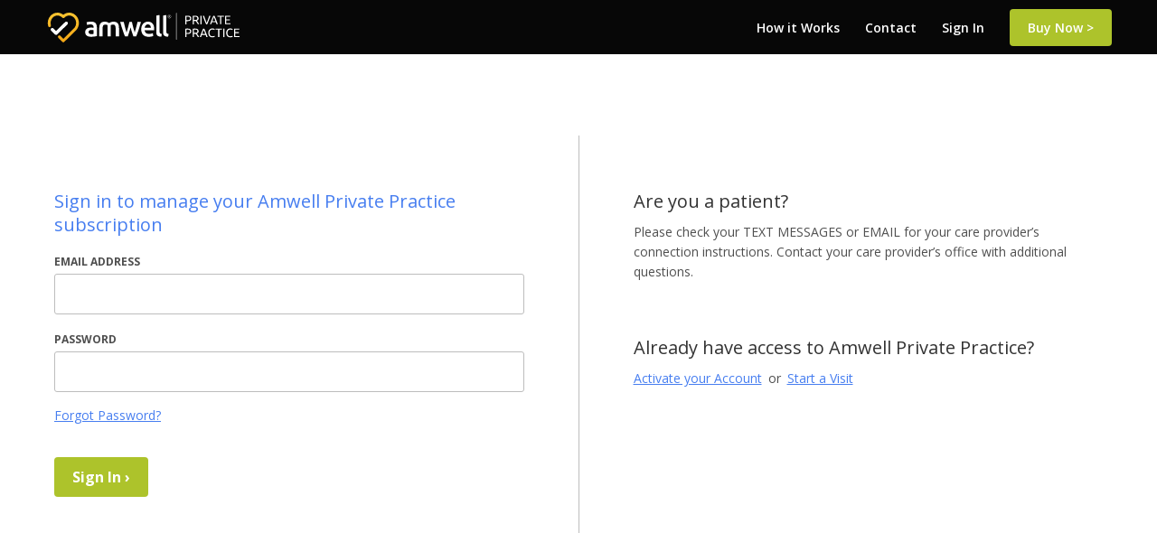

--- FILE ---
content_type: text/html
request_url: https://providers.amwellprivatepractice.com/signin/
body_size: 28284
content:
<!DOCTYPE html><html><head><meta charSet="utf-8"/><meta http-equiv="x-ua-compatible" content="ie=edge"/><meta name="viewport" content="width=device-width, initial-scale=1, shrink-to-fit=no"/><style data-href="/styles.a42d3ddde024920ea2b8.css" data-identity="gatsby-global-css">@import url(https://fonts.googleapis.com/css2?family=Open+Sans:ital,wght@0,300%3B0,400%3B0,600%3B0,700%3B0,800%3B1,300%3B1,400%3B1,600%3B1,700%3B1,800&display=swap);.SplashScreen{background:var(--white);height:100vh;left:0;position:fixed;top:0;width:100vw;z-index:999}.SplashScreen,.SplashScreen-box{align-items:center;display:flex;justify-content:center}.SplashScreen-box{flex-direction:column;min-height:300px;min-width:300px}.SplashScreen-box-icon{align-items:center;animation:pulse 2s infinite;display:flex;justify-content:center;min-height:150px;min-width:150px}.SplashScreen-box-icon svg{height:100px;width:100px}.SplashScreen-box-label{color:var(--dark);font-size:14px;line-height:26px;text-align:center}@keyframes pulse{10%{transform:scale(1.1)}}.LoadingSpinner{align-items:center;display:flex;flex-direction:column;justify-content:center}.LoadingSpinner svg{height:21px;width:21px}.LoadingSpinner-message{margin-top:8px}.spinner{animation:rotator 1.4s linear infinite}@keyframes rotator{0%{transform:rotate(0deg)}to{transform:rotate(270deg)}}.path{stroke-dasharray:187;stroke-dashoffset:0;animation:dash 1.4s ease-in-out infinite,colors 5.6s ease-in-out infinite;transform-origin:center}@keyframes colors{0%{stroke:#4285f4}25%{stroke:#de3e35}50%{stroke:#f7c223}75%{stroke:#1b9a59}to{stroke:#4285f4}}@keyframes dash{0%{stroke-dashoffset:187}50%{stroke-dashoffset:46.75;transform:rotate(135deg)}to{stroke-dashoffset:187;transform:rotate(450deg)}}.ConfirmBox{background:rgba(0,0,0,.2);height:100vh;left:0;position:fixed;top:0;width:100vw;z-index:999}.ConfirmBox,.ConfirmBox-box{align-items:center;display:flex;justify-content:center}.ConfirmBox-box{background:#fff;border:1px solid #e0e0e0;border-radius:3px;box-sizing:border-box;flex-direction:column;min-height:375px;min-width:350px;padding:20px;position:relative;width:373px}.ConfirmBox-box-close{align-items:center;border-radius:25px;color:transparent;cursor:pointer;display:flex;height:25px;justify-content:center;overflow:hidden;position:absolute;right:20px;top:20px;transition:all .3s ease;width:25px}.ConfirmBox-box-close:hover{background:rgba(0,0,0,.03)}.ConfirmBox-box-close:after,.ConfirmBox-box-close:before{background:var(--black);content:"";display:block;height:14px;position:absolute;width:1.5px}.ConfirmBox-box-close:before{transform:rotate(-45deg)}.ConfirmBox-box-close:after{transform:rotate(45deg)}.ConfirmBox-box-heading{color:var(--dark);font-size:20px;line-height:26px;margin-bottom:15px;text-align:center}.ConfirmBox-box-copy{color:var(--grey);font-size:14px;line-height:24px;margin-bottom:35px;text-align:center}.ConfirmBox-box-methods{align-items:center;display:flex;flex-direction:column;justify-content:center}.ConfirmBox-box-providers{display:flex;flex-direction:column;margin-bottom:20px;max-height:200px;overflow-y:auto}.ConfirmBox-box-provider{align-items:center;cursor:pointer;display:flex}.ConfirmBox-box-provider>*{cursor:pointer}.ConfirmBox-box-provider input{margin-right:5px}.ConfirmBox-box-button{align-items:center;background:none;border-radius:4px;box-sizing:border-box;cursor:pointer;display:flex;justify-content:center;margin-bottom:15px;min-height:44px;min-width:200px;outline:0;position:relative;transition:all .3s ease}.ConfirmBox-box-button.confirm{border:2px solid var(--green);color:var(--green)}.ConfirmBox-box-button.cancel{background:var(--green);color:var(--white)}.ConfirmBox-box-button:hover{transform:translateY(-1px)}.ConfirmBox-box-button:active{transform:translateY(-3px)}.ConfirmBox-box-button:disabled{cursor:default;opacity:.25}:root{--amplify-primary-color:#7a6bcf;--amplify-primary-tint:#ff7359;--amplify-primary-shade:#e0573e;--yellow:#ffa80c;--blue:#477ef0;--green:#adc32b;--red:#f6280b;--white:#fff;--black:#070707;--light:#f2f2f2;--lighter:#f9f9f9;--dark:#333;--grey:#4f4f4f;--medium-grey:#666;--light-grey:#828282;--very-light-grey:#b9b9b9;--navbarHeight:60px;--sidebarHeight:100vh;--sidebarWidth:210px}html{scroll-behavior:smooth}body{font-family:Open Sans,sans-serif;font-size:14px}.primary-button{background-color:var(--green);border-radius:4px;color:var(--white);display:inline-block;padding:10px 20px;transition:background-color .3s ease}.primary-button:hover{background-color:#1e8c27}@keyframes dotFlashing{0%{opacity:1}75%,to{opacity:0}}.dot1{animation:dotFlashing 1s linear 0s infinite alternate}.dot2{animation:dotFlashing 1s linear .5s infinite alternate}.dot3{animation:dotFlashing 1s linear 1s infinite alternate}:root{-o-tab-size:4;tab-size:4}html{-webkit-text-size-adjust:100%;-moz-text-size-adjust:100%;text-size-adjust:100%;line-height:1.15}body{font-family:system-ui,-apple-system,Segoe UI,Roboto,Helvetica,Arial,sans-serif,Apple Color Emoji,Segoe UI Emoji;margin:0}hr{color:inherit;height:0}abbr[title]{-webkit-text-decoration:underline dotted;text-decoration:underline dotted}b,strong{font-weight:bolder}code,kbd,pre,samp{font-family:ui-monospace,SFMono-Regular,Consolas,Liberation Mono,Menlo,monospace;font-size:1em}small{font-size:80%}sub,sup{font-size:75%;line-height:0;position:relative;vertical-align:baseline}sub{bottom:-.25em}sup{top:-.5em}table{border-color:inherit;text-indent:0}button,input,optgroup,select,textarea{font-family:inherit;font-size:100%;line-height:1.15;margin:0}button,select{text-transform:none}[type=button],[type=reset],[type=submit],button{-webkit-appearance:button;appearance:button}::-moz-focus-inner{border-style:none;padding:0}:-moz-focusring{outline:1px dotted ButtonText}:-moz-ui-invalid{box-shadow:none}legend{padding:0}progress{vertical-align:baseline}::-webkit-inner-spin-button,::-webkit-outer-spin-button{height:auto}[type=search]{-webkit-appearance:textfield;appearance:textfield;outline-offset:-2px}::-webkit-search-decoration{-webkit-appearance:none;appearance:none}::-webkit-file-upload-button{-webkit-appearance:button;appearance:button;font:inherit}summary{display:list-item}blockquote,dd,dl,figure,h1,h2,h3,h4,h5,h6,hr,p,pre{margin:0}button{background-color:transparent;background-image:none}button:focus{outline:1px dotted;outline:5px auto -webkit-focus-ring-color}fieldset,ol,ul{margin:0;padding:0}ol,ul{list-style:none}html{font-family:Open Sans,sans-serif;line-height:1.5}body{font-family:inherit;line-height:inherit}*,:after,:before{border:0 solid #e5e7eb;box-sizing:border-box}hr{border-top-width:1px}img{border-style:solid}textarea{resize:vertical}input:input-placeholder,textarea:input-placeholder{color:#9ca3af;opacity:1}input::placeholder,textarea::placeholder{color:#9ca3af;opacity:1}[role=button],button{cursor:pointer}table{border-collapse:collapse}h1,h2,h3,h4,h5,h6{font-size:inherit;font-weight:inherit}a{color:inherit;text-decoration:inherit}button,input,optgroup,select,textarea{color:inherit;line-height:inherit;padding:0}code,kbd,pre,samp{font-family:ui-monospace,SFMono-Regular,Menlo,Monaco,Consolas,Liberation Mono,Courier New,monospace}audio,canvas,embed,iframe,img,object,svg,video{display:block;vertical-align:middle}img,video{height:auto;max-width:100%}.Confirmation{align-items:center;display:flex;flex-direction:column;justify-content:center;min-height:100vh;position:relative}.Confirmation-background{height:100%;left:0;margin:auto;-o-object-fit:cover;object-fit:cover;position:fixed;right:0;top:0;width:100%;z-index:-1}.Confirmation-container{background:#fff;border-radius:4px;box-shadow:0 2px 6px rgba(0,0,0,.15);margin-top:33px;max-width:724px;padding:48px 86px 15px;position:relative;width:calc(100% - 2rem)}@media (max-width:768px){.Confirmation-container{padding:1.5rem}}.Confirmation-heading{color:#000;font-size:36px;font-weight:400;line-height:42px;margin-bottom:20px;text-align:center}.Confirmation-copyright{color:#4f4f4f;font-size:12px;line-height:26px;margin-top:20px;text-align:center}.Confirmation-branding{margin:1rem}.ConfirmationDetails{background:#f4f4f4;border:1px solid #bdbdbd;border-radius:4px;box-sizing:border-box;margin:auto auto 45px;max-width:552px;min-height:174px;padding:20px 30px;position:relative;transition:all 333ms ease;width:100%}.ConfirmationDetails-topline{color:var(--grey);font-size:14px;line-height:26px;margin:auto auto 10px;max-width:552px}.ConfirmationDetails-section{align-items:flex-start;display:flex;margin-bottom:20px;position:relative;width:100%}@media (max-width:768px){.ConfirmationDetails-section{flex-direction:column}}.ConfirmationDetails-box{align-items:flex-start;display:flex;flex-direction:column;position:relative;width:100%}@media (max-width:768px){.ConfirmationDetails-box{margin-bottom:1rem}}.ConfirmationDetails-heading{color:var(--dark);font-size:12px;font-weight:700;line-height:26px;margin-bottom:5px;text-transform:uppercase}.ConfirmationDetails-line{color:var(--grey);font-size:14px;line-height:24px}.ConfirmationDetails-line.ccBrand{text-transform:uppercase}.ConfirmationDetails-dropdown{position:relative;width:100%}.ConfirmationDetails-dropdown.open .ConfirmationDetails-dropdown-handle{margin-bottom:10px}.ConfirmationDetails-dropdown.open .ConfirmationDetails-dropdown-users{border-top:1px solid var(--very-light-grey);max-height:650px;overflow-y:auto;padding-top:10px}.ConfirmationDetails-dropdown-handle{align-items:center;background:none;border:0;display:flex;margin-bottom:0}.ConfirmationDetails-dropdown-handle-label{color:var(--dark);font-size:12px;font-weight:700;line-height:26px;text-transform:uppercase}.ConfirmationDetails-dropdown-handle-icon{margin-left:10px}.ConfirmationDetails-dropdown-handle-icon svg path{fill:var(--dark)}.ConfirmationDetails-dropdown-users{border-top:1px solid transparent;display:flex;flex-direction:column;max-height:0;overflow:hidden;padding-top:0;transition:all 333ms ease}.ConfirmationDetails-dropdown-user{align-items:flex-start;display:flex;flex-direction:column;margin-bottom:10px;position:relative;width:100%}.ConfirmationDetails-dropdown-user-heading{color:var(--dark);font-size:12px;font-weight:700;line-height:24px;text-transform:uppercase}.ConfirmationDetails-dropdown-user-line{color:var(--grey);font-size:14px;line-height:24px}.Checkout{background:var(--light);min-height:calc(100vh - var(--navbarHeight));padding:2rem;width:100%}@media (max-width:425px){.Checkout{padding:2rem 1rem}}.Checkout .checkoutCard{background:var(--white);border-radius:4px;box-shadow:0 2px 6px rgba(0,0,0,.15);position:relative;width:100%}.Checkout-heading{color:var(--dark);font-size:26px;font-weight:400;line-height:35.41px;margin-bottom:30px;text-align:center}.Checkout-container{align-items:flex-start;display:flex;justify-content:space-between;margin:auto;max-width:1000px}@media (max-width:1024px){.Checkout-container{align-items:center;flex-direction:column}}.Checkout-flow,.Checkout-summary{padding:5px;position:relative}.Checkout-flow{max-width:622px;width:100%}.Checkout-summary{max-width:362px;position:sticky;top:50px;width:100%}.Checkout-summary-error{color:var(--red);font-size:14px;font-weight:700;padding-top:10px;text-align:center}@media (max-width:1024px){.Checkout-summary{max-width:622px;position:relative;top:0}.Checkout-summary .CheckoutOrderSummry{max-width:622px}.Checkout-summary .CheckoutOrderSummry .CheckoutOrderSummry-tos{margin-bottom:30px;max-width:none}.Checkout-summary .CheckoutOrderSummry .CheckoutOrderSummry-checkout,.Checkout-summary .CheckoutOrderSummry .CheckoutOrderSummry-tos .CheckoutOrderSummry-tos-setting{max-width:none}}.AccountPage-container{padding:30px 50px}@media (max-width:768px){.AccountPage-container{padding:30px 25px}}.DocumentsPage-container{padding:30px 50px}@media (max-width:768px){.DocumentsPage-container{padding:30px 25px}}.CancelPlanPage-container,.ChangePlanPage-container{padding:30px 50px}@media (max-width:768px){.ChangePlanPage-container{padding:30px 25px}}.ForgotPassword{align-items:center;height:calc(100vh - var(--navbarHeight));position:relative}.ForgotPassword,.ForgotPassword-step{display:flex;flex-direction:column;justify-content:center;width:100%}.ForgotPassword-step{align-items:flex-start}.ForgotPassword-step-heading{color:var(--blue);font-size:20px;line-height:26px;margin-bottom:15px}.ForgotPassword-step .CheckoutFormField{width:100%}.ForgotPassword-container{align-items:flex-start;display:flex;flex-direction:column;margin:auto;max-width:552px;position:relative;transition:opacity .3s ease;width:100%}.ForgotPassword-button{background:var(--green);border-radius:4px;color:var(--white);font-size:16px;font-weight:700;height:44px;line-height:22px;margin-bottom:20px;min-width:104px;padding:0 10px}.Features{background-color:var(--light);padding:30px 50px 60px}@media (min-width:576px){.Features{padding:60px 50px}}.Features h3{color:var(--dark);font-size:24px;font-weight:300;line-height:33px;margin-bottom:30px;text-align:center}@media (min-width:576px){.Features h3{font-size:36px;line-height:49px}}.Features ul{display:flex;flex-wrap:wrap;margin:auto;max-width:989px}@media (max-width:1100px){.Features ul{flex-direction:column;width:-moz-fit-content;width:fit-content}}.Features ul li{align-items:center;color:var(--dark);display:flex;font-size:18px;line-height:26px;margin:10px 0;width:50%}@media (max-width:1100px){.Features ul li{max-width:-moz-max-content;max-width:max-content;width:100%}}@media (max-width:576px){.Features ul li{font-size:14px;line-height:20px}}.Features ul li div{align-items:center;background-color:var(--blue);border-radius:50%;display:flex;justify-content:center;margin-right:15px;min-height:30px;min-width:30px}@media (max-width:576px){.Features ul li div{min-height:25px;min-width:25px}.Features ul li div svg{width:14px}}.FlexiblePricing{padding:35px 25px}@media (min-width:768px){.FlexiblePricing{padding:50px 25px}}@media (min-width:992px){.FlexiblePricing{padding:35px 40px}}@media (min-width:1200px){.FlexiblePricing{padding:35px 80px}}.FlexiblePricing h3{color:var(--grey);font-size:24px;font-weight:300;line-height:33px;margin-bottom:50px;text-align:center}@media (min-width:576px){.FlexiblePricing h3{font-size:36px;line-height:49px}}.FlexiblePricing .card-grid{margin:0 auto;max-width:840px}@media (min-width:768px){.FlexiblePricing .card-grid{grid-column-gap:14px;display:grid;grid-template-columns:repeat(2,minmax(auto,1fr));grid-template-rows:auto auto auto auto}}@media (min-width:768px) and (min-width:992px){.FlexiblePricing .card-grid{grid-column-gap:25px}}.FlexiblePricing .card-grid .card{margin:0 auto;max-width:420px;width:100%}.FlexiblePricing .card-grid .card-title{border-radius:4px 4px 0 0;color:var(--white);font-size:22px;line-height:22px;padding:11px 30px 12px;position:relative;text-align:center}.FlexiblePricing .card-grid .card-title[index="0"]{background-color:var(--card0-color);grid-column:1/2;grid-row:1/2}.FlexiblePricing .card-grid .card-title[index="1"]{background-color:var(--card1-color);grid-column:2/3;grid-row:1/2}.FlexiblePricing .card-grid .card-title[index="2"]{background-color:var(--card2-color);grid-column:3/4;grid-row:1/2}.FlexiblePricing .card-grid .card-title .card-banner-box{align-items:center;display:none;height:150px;justify-content:center;overflow:hidden;position:absolute;right:0;top:0;width:150px}.FlexiblePricing .card-grid .card-title .card-banner-box .ribbon{background:#f6d567;border:1px solid #c89849;color:#000;font-size:11px;font-weight:600;margin-right:-78px;margin-top:-78px;padding:1px;position:absolute;text-align:center;transform:rotate(45deg);width:130%}.FlexiblePricing .card-grid .card-title .card-banner-box .ribbon p:first-of-type{margin-bottom:-6px}.FlexiblePricing .card-grid .card-title[index="0"] .card-banner-box{display:flex}.FlexiblePricing .card-grid .card-head{border-left:1px solid #dedede;border-right:1px solid #dedede;display:flex;flex-direction:column;justify-content:space-between;padding:20px}.FlexiblePricing .card-grid .card-head[index="0"]{border-left:3px solid var(--card0-color)!important;border-right:3px solid var(--card0-color)!important;grid-column:1/2;grid-row:2/3}.FlexiblePricing .card-grid .card-head[index="0"] .header{color:var(--card0-color)}.FlexiblePricing .card-grid .card-head[index="0"] hr{border-top:2px solid var(--card0-color)}.FlexiblePricing .card-grid .card-head[index="1"]{grid-column:2/3;grid-row:2/3}.FlexiblePricing .card-grid .card-head[index="1"] .header{color:var(--card1-color)}.FlexiblePricing .card-grid .card-head[index="1"] hr{border-top:2px solid var(--card1-color)}.FlexiblePricing .card-grid .card-head[index="2"]{grid-column:3/4;grid-row:2/3}.FlexiblePricing .card-grid .card-head[index="2"] .header{color:var(--card2-color)}.FlexiblePricing .card-grid .card-head[index="2"] hr{border-top:2px solid var(--card2-color)}.FlexiblePricing .card-grid .card-head .text-container{display:flex;flex-direction:column;height:100%;justify-content:center}.FlexiblePricing .card-grid .card-head .header{font-size:18px;text-align:center}.FlexiblePricing .card-grid .card-head .subheader{font-size:14px;line-height:24px;text-align:center}.FlexiblePricing .card-grid .card-head hr{margin-top:14px}.FlexiblePricing .card-grid .card-body{border-left:1px solid #dedede;border-right:1px solid #dedede;font-size:14px;line-height:24px;padding:0 20px}.FlexiblePricing .card-grid .card-body[index="0"]{border-left:3px solid var(--card0-color)!important;border-right:3px solid var(--card0-color)!important;color:var(--card0-color);grid-column:1/2;grid-row:3/4}.FlexiblePricing .card-grid .card-body[index="1"]{color:var(--card1-color);grid-column:2/3;grid-row:3/4}.FlexiblePricing .card-grid .card-body[index="2"]{color:var(--card2-color);grid-column:3/4;grid-row:3/4}.FlexiblePricing .card-grid .card-body .colored{font-weight:600}.FlexiblePricing .card-grid .card-body button,.FlexiblePricing .card-grid .card-body u{color:#000;font-weight:600;text-decoration:underline}.FlexiblePricing .card-grid .card-body button{align-items:center;display:flex;margin-bottom:1em}@media (min-width:768px){.FlexiblePricing .card-grid .card-body button{display:none}}.FlexiblePricing .card-grid .card-body button:focus{outline:none}.FlexiblePricing .card-grid .card-body button svg{margin-left:.75em;margin-top:.25em;transition:transform .5s ease}.FlexiblePricing .card-grid .card-body .body{margin-bottom:1em}.FlexiblePricing .card-grid .card-body .body-collapsible{height:100%;max-height:0;overflow:hidden;position:relative;transition:max-height .5s ease}@media (min-width:768px){.FlexiblePricing .card-grid .card-body .body-collapsible{max-height:unset!important}}.FlexiblePricing .card-grid .card-body .body-collapsible .enterprise-message{align-items:center;display:flex;flex-direction:column;height:70%;justify-content:center;margin:auto;text-align:center}.FlexiblePricing .card-grid .card-body .body-collapsible .enterprise-message p{margin-bottom:20px}.FlexiblePricing .card-grid .card-button{border-bottom:1px solid #dedede;border-left:1px solid #dedede;border-radius:0 0 4px 4px;border-right:1px solid #dedede;margin-bottom:15px;padding:22px 20px}.FlexiblePricing .card-grid .card-button[index="0"]{border-bottom:3px solid var(--card0-color)!important;border-left:3px solid var(--card0-color)!important;border-right:3px solid var(--card0-color)!important;grid-column:1/2;grid-row:4/5}.FlexiblePricing .card-grid .card-button[index="0"] a{background-color:var(--card0-color);border:2px solid var(--card0-color)}.FlexiblePricing .card-grid .card-button[index="0"] a:hover{background-color:var(--card0-hover-color)}.FlexiblePricing .card-grid .card-button[index="0"] a.outline{color:var(--card0-color)}.FlexiblePricing .card-grid .card-button[index="0"] a.outline:hover{background-color:var(--card0-color);color:var(--white)}.FlexiblePricing .card-grid .card-button[index="1"]{grid-column:2/3;grid-row:4/5}.FlexiblePricing .card-grid .card-button[index="1"] a{background-color:var(--card1-color);border:2px solid var(--card1-color)}.FlexiblePricing .card-grid .card-button[index="1"] a:hover{background-color:var(--card1-hover-color)}.FlexiblePricing .card-grid .card-button[index="1"] a.outline{color:var(--card1-color)}.FlexiblePricing .card-grid .card-button[index="1"] a.outline:hover{background-color:var(--card1-color);color:var(--white)}.FlexiblePricing .card-grid .card-button[index="2"]{grid-column:3/4;grid-row:4/5}.FlexiblePricing .card-grid .card-button[index="2"] a{background-color:var(--card2-color);border:2px solid var(--card2-color)}.FlexiblePricing .card-grid .card-button[index="2"] a:hover{background-color:var(--card2-hover-color)}.FlexiblePricing .card-grid .card-button[index="2"] a.outline{color:var(--card2-color)}.FlexiblePricing .card-grid .card-button[index="2"] a.outline:hover{background-color:var(--card2-color);color:var(--white)}.FlexiblePricing .card-grid .card-button a{border-radius:4px;color:var(--white);display:block;font-size:16px;font-weight:700;line-height:22px;padding:11px;text-align:center;transition:background-color .3s ease,color .3s ease;width:100%}.FlexiblePricing .card-grid .card-button a.outline{background-color:transparent}.FullWidthBanner{--triangle-size:0;background-position:50%;background-size:cover;-webkit-clip-path:polygon(0 0,calc(50% - var(--triangle-size)) 0,50% var(--triangle-size),calc(50% + var(--triangle-size)) 0,100% 0,100% 100%,0 100%);clip-path:polygon(0 0,calc(50% - var(--triangle-size)) 0,50% var(--triangle-size),calc(50% + var(--triangle-size)) 0,100% 0,100% 100%,0 100%);height:255px;position:relative;top:calc(var(--triangle-size)*-1);width:100%}@media (min-width:536px){.FullWidthBanner{--triangle-size:18px;height:200px}}@media (min-width:1000px){.FullWidthBanner{--triangle-size:24px;height:300px}}.Hero{align-items:flex-end;background-image:url(/static/hero-c30282f1a537526751ba339bbd96cf76.jpg);background-position:8% 0;background-repeat:no-repeat;background-size:auto 55%;display:flex;height:520px;justify-content:center}@media (min-width:568px){.Hero{background-position:0 50%;background-size:cover;height:450px;padding:45px}}@media (min-width:992px){.Hero{align-items:center;background-image:url(/static/hero-c30282f1a537526751ba339bbd96cf76.jpg);background-position:50% 50%;height:623px;justify-content:flex-end;padding:48px}}.Hero .text-container{display:flex;flex-direction:column;height:234px;justify-content:center;padding:0 10px}@media (min-width:568px){.Hero .text-container{margin:0 auto;max-width:575px;padding:0}}@media (min-width:992px){.Hero .text-container{margin:2em 0 0;max-width:50%}}.Hero h1{color:var(--blue);font-size:22px;line-height:33px;margin-bottom:6px;text-align:center}@media (min-width:568px){.Hero h1{color:var(--white);font-size:32px;line-height:42px;margin-bottom:1px;text-shadow:0 2px 4px rgba(0,0,0,.15)}}@media (min-width:992px){.Hero h1{font-size:46px;line-height:50px;margin-bottom:11px;text-align:left}}.Hero h2{color:var(--grey);font-size:18px;line-height:1.2em;margin:0 auto 20px;max-width:520px;text-align:center}@media (min-width:568px){.Hero h2{color:var(--white);font-size:24px;text-shadow:0 2px 4px rgba(0,0,0,.15)}}@media (min-width:992px){.Hero h2{font-size:30px;margin:0 0 50px;text-align:left}}.Hero a{display:block;font-size:16px;font-weight:600;margin:0 auto;width:-moz-fit-content;width:fit-content}@media (min-width:992px){.Hero a{margin:unset}}.IconCardsWithText{overflow-x:hidden;padding:50px 15px 30px}@media (min-width:576px){.IconCardsWithText{padding:15px 25px 43px}}@media (min-width:992px){.IconCardsWithText{padding:40px 49px 78px}}.IconCardsWithText h3{color:var(--dark);font-size:24px;font-weight:300;line-height:33px;margin-bottom:32px;text-align:center}@media (min-width:576px){.IconCardsWithText h3{font-size:36px;line-height:49px;margin-bottom:25px}}.IconCardsWithText .card-grid{display:none;margin:auto;max-width:1318px}@media (min-width:768px){.IconCardsWithText .card-grid{grid-column-gap:14px;display:grid;grid-template-columns:repeat(3,minmax(auto,1fr));grid-template-rows:auto auto auto}}@media (min-width:992px){.IconCardsWithText .card-grid{grid-column-gap:20px}}.IconCardsWithText .grid-card{border-radius:4px;box-shadow:0 2px 6px rgba(0,0,0,.15)}.IconCardsWithText .grid-card.c0{grid-column:1/2;grid-row:1/4}.IconCardsWithText .grid-card.c1{grid-column:2/3;grid-row:1/4}.IconCardsWithText .grid-card.c2{grid-column:3/4;grid-row:1/4}.IconCardsWithText .card-title{color:var(--blue);font-size:24px;line-height:33px;margin:25px 25px 0;text-align:center}.IconCardsWithText .card-title.c0{grid-column:1/2;grid-row:1/2}.IconCardsWithText .card-title.c1{grid-column:2/3;grid-row:1/2}.IconCardsWithText .card-title.c2{grid-column:3/4;grid-row:1/2}.IconCardsWithText .card-icon{margin:auto;padding:15px 25px 20px;width:100%}.IconCardsWithText .card-icon.c0{grid-column:1/2;grid-row:2/3;max-width:228px}.IconCardsWithText .card-icon.c1{grid-column:2/3;grid-row:2/3;max-width:263px}.IconCardsWithText .card-icon.c2{grid-column:3/4;grid-row:2/3;max-width:294px}.IconCardsWithText .card-text{color:var(--grey);font-size:16px;line-height:26px;margin:0 auto 35px;max-width:-moz-max-content;max-width:max-content;padding:0 15px}.IconCardsWithText .card-text.c0{grid-column:1/2;grid-row:3/4}.IconCardsWithText .card-text.c1{grid-column:2/3;grid-row:3/4}.IconCardsWithText .card-text.c2{grid-column:3/4;grid-row:3/4}.IconCardsWithText .card-text ul{list-style:inside}.IconCardsWithText .card{border-radius:4px;box-shadow:0 2px 6px rgba(0,0,0,.15);margin:0 auto;max-width:400px;padding:25px 15px 19px}.IconCardsWithText .card h4{color:var(--blue);font-size:24px;line-height:33px;text-align:center}.IconCardsWithText .card img{margin:20px auto 32px;max-width:60%}.IconCardsWithText .card p{color:var(--grey);font-size:14px;line-height:23px;margin:0 auto;max-width:-moz-max-content;max-width:max-content}.IconCardsWithText .card p ul{list-style:inside}@media (min-width:768px){.IconCardsWithText .glide-purpose{display:none}}.IconCardsWithText .glide-purpose .glide__track{overflow:unset}.IconCardsWithText .glide-purpose .glide__slides{padding:5px 0}.IconCardsWithText .glide-purpose .glide__slide{height:auto;padding:0 10px}.IconCardsWithText .glide-purpose .glide__slide .card{height:100%}.IconCardsWithText .glide-purpose .glide__bullets{margin-top:30px}.glide{box-sizing:border-box;position:relative;width:100%}.glide *{box-sizing:inherit}.glide__slides,.glide__track{overflow:hidden}.glide__slides{backface-visibility:hidden;display:flex;flex-wrap:nowrap;list-style:none;margin:0;padding:0;position:relative;touch-action:pan-Y;transform-style:preserve-3d;white-space:nowrap;width:100%;will-change:transform}.glide__slide,.glide__slides--dragging{-webkit-user-select:none;user-select:none}.glide__slide{-webkit-touch-callout:none;-webkit-tap-highlight-color:transparent;flex-shrink:0;height:100%;white-space:normal;width:100%}.glide__slide a{-webkit-user-drag:none;-webkit-user-select:none;user-select:none;-moz-user-select:none;-ms-user-select:none}.glide__arrows,.glide__bullets{-webkit-touch-callout:none;-webkit-user-select:none;user-select:none}.glide--rtl{direction:rtl}.ImageCarouselWithText{background-color:var(--light);padding:38px 26px}@media (min-width:576px){.ImageCarouselWithText{padding:30px 84px 35px}}@media (min-width:992px){.ImageCarouselWithText{padding:60px 105px}}.ImageCarouselWithText h3{color:var(--dark);font-size:24px;font-weight:300;line-height:33px;margin-bottom:22px;text-align:center}@media (min-width:576px){.ImageCarouselWithText h3{font-size:30px;line-height:41px}}@media (min-width:992px){.ImageCarouselWithText h3{font-size:36px;line-height:49px;margin-bottom:60px}}.ImageCarouselWithText .grid-container{display:grid;grid-template-columns:auto;grid-template-rows:auto 35px auto 45px auto}@media (min-width:992px){.ImageCarouselWithText .grid-container{grid-template-columns:1fr 87px 1fr;grid-template-rows:auto 60px auto}}.ImageCarouselWithText .glide-container{grid-column:1/2;grid-row:3/4;overflow:hidden}@media (min-width:992px){.ImageCarouselWithText .glide-container{grid-column:1/2;grid-row:1/4}}.ImageCarouselWithText .glide-container .glide__slide img{margin:auto}.ImageCarouselWithText .glide-container .glide__arrows{position:absolute;top:50%;transform:translateY(-50%);width:100%}.ImageCarouselWithText .glide-container .glide__arrows .glide__arrow--right{position:absolute;right:0}.ImageCarouselWithText .glide-container .glide__arrows svg path{fill:var(--blue)}.ImageCarouselWithText .glide-container p{color:var(--grey);font-size:16px;line-height:26px;margin-bottom:17px;text-align:center}@media (min-width:992px){.ImageCarouselWithText .glide-container p{font-size:20px}}.ImageCarouselWithText .text-container{display:flex;flex-direction:column;grid-column:1/2;grid-row:1/2;justify-content:center}@media (min-width:992px){.ImageCarouselWithText .text-container{align-self:flex-end;grid-column:3/4;grid-row:1/2}}.ImageCarouselWithText .text-container h4{color:var(--dark);font-size:20px;line-height:27px;margin-bottom:2px;text-align:center}@media (min-width:576px){.ImageCarouselWithText .text-container h4{font-size:26px;line-height:35px}}@media (min-width:768px){.ImageCarouselWithText .text-container h4{font-size:30px;line-height:41px}}@media (min-width:992px){.ImageCarouselWithText .text-container h4{text-align:left}}.ImageCarouselWithText .text-container h5{color:var(--dark);font-size:16px;line-height:22px;margin-bottom:9px;text-align:center}@media (min-width:576px){.ImageCarouselWithText .text-container h5{font-size:20px;line-height:27px}}@media (min-width:768px){.ImageCarouselWithText .text-container h5{font-size:24px;line-height:33px}}@media (min-width:992px){.ImageCarouselWithText .text-container h5{text-align:left}}.ImageCarouselWithText .text-container p{color:var(--grey);font-size:14px;line-height:21px;text-align:center}@media (min-width:576px){.ImageCarouselWithText .text-container p{font-size:16px;line-height:26px}}@media (min-width:992px){.ImageCarouselWithText .text-container p{text-align:left}}.ImageCarouselWithText .primary-button{grid-column:1/2;grid-row:5/6;height:-moz-max-content;height:max-content;margin:auto;width:-moz-max-content;width:max-content}@media (min-width:992px){.ImageCarouselWithText .primary-button{grid-column:3/4;grid-row:3/4;margin:initial}}.ImageCarouselWithText .primary-button svg{display:inline-block;margin-right:10px}.landing-page .glide__bullets{display:flex;justify-content:center}.landing-page .glide__bullets .glide__bullet{background-color:var(--blue);border-radius:50%;height:10px;margin-left:5px;margin-right:5px;opacity:.3;width:10px}.landing-page .glide__bullets .glide__bullet.glide__bullet--active{opacity:1}.CheckoutFormField{display:flex;flex-direction:column;margin-bottom:15px;position:relative}.CheckoutFormField.noLabel{margin-bottom:10px}.CheckoutFormField.error .CheckoutFormField-input{border:1px solid var(--red)}.CheckoutFormField.error .CheckoutFormField-label-box{color:var(--red);text-decoration:underline}.CheckoutFormField.halfWidth{width:45%}.CheckoutFormField-label{align-items:center;color:var(--grey);display:flex;font-size:12px;font-weight:700;line-height:26px;text-transform:uppercase;width:-moz-fit-content;width:fit-content}.CheckoutFormField-label-optional{font-size:13px;font-style:italic;font-weight:400;line-height:18px;margin-left:8px;text-transform:none}.CheckoutFormField-label-errorMessage{color:var(--red);font-size:.5rem;line-height:14px;margin-left:8px}.CheckoutFormField-input{background:var(--white);border:1px solid #bdbdbd;border-radius:3px;box-sizing:border-box;font-size:14px;height:45px;max-width:552px;padding:5px 15px}.CheckoutFormField-input::placeholder{color:#bdbdbd;font-size:12px;line-height:26px;text-transform:uppercase}.CheckoutFormField-input-select-wrapper{align-items:center;display:flex;max-width:345px;position:relative;width:-moz-fit-content;width:fit-content}.CheckoutFormField-input-select-caret{pointer-events:none;position:absolute;right:20px}.CheckoutFormField-input.select{-webkit-appearance:none;appearance:none;font-size:14px;line-height:26px;max-width:345px;position:relative;width:100%}.CheckoutFormField-input.select.disabledOption{color:#bdbdbd}.CheckoutFormField-input.select option{color:var(--grey);font-weight:600}.CheckoutFormField-input.select option:disabled{color:#bdbdbd}.CheckoutFormField.disabled .CheckoutFormField-input{background:#f9f9f9;border:1px solid #eee;color:var(--grey);opacity:1}.CheckoutFormField.disabled .CheckoutFormField-input-select-caret{display:none}.CheckoutSelectPlan{margin:auto auto 15px;max-width:622px;min-height:300px;min-width:calc(300px - 2rem);padding:20px;position:relative;transition:all 666ms ease}.CheckoutSelectPlan .CheckoutFlowHeading{margin-bottom:0}.CheckoutSelectPlan.completed .CheckoutSelectPlan-container,.CheckoutSelectPlan.incomplete .CheckoutSelectPlan-container{max-height:0;opacity:0;padding-top:0;-webkit-user-select:none;user-select:none}.CheckoutSelectPlan.completed .CheckoutFlowHeading,.CheckoutSelectPlan.incomplete .CheckoutFlowHeading{margin-bottom:0}.CheckoutSelectPlan-container{align-items:center;display:flex;flex-direction:column;justify-content:center;max-height:2000px;overflow:hidden;padding-top:40px;position:relative;transition:all 666ms ease}.CheckoutSelectPlan-editor{border:1px solid #e0e0e0;color:var(--dark);flex-direction:column;justify-content:flex-start;margin-bottom:35px;max-width:460px;min-height:auto;padding-bottom:0;padding-top:25px;position:relative;transition:all .3s ease;width:100%}.CheckoutSelectPlan-editor,.CheckoutSelectPlan-editor-tier{align-items:center;background:#fff;border-radius:4px;box-sizing:border-box;display:flex}.CheckoutSelectPlan-editor-tier{box-shadow:inset 0 0 0 2px var(--blue);font-size:14px;height:50px;left:0;line-height:17.92px;margin:auto;overflow:hidden;position:absolute;right:0;top:-25px;width:-moz-fit-content;width:fit-content}.CheckoutSelectPlan-editor-tier-plan{color:var(--blue);cursor:pointer;outline:none;padding:16px 20px;-webkit-user-select:none;user-select:none}.CheckoutSelectPlan-editor-tier-plan.active{background:var(--blue);color:var(--white)}.CheckoutSelectPlan-editor-copy{font-size:14px;font-style:italic;line-height:17.92px;margin:12px 12px 15px;max-width:236px;text-align:center}.CheckoutSelectPlan-editor-userAmount{align-items:center;display:flex;justify-content:center;margin-bottom:15px;margin-top:15px;padding:0 25px;position:relative;width:100%}@media (max-width:425px){.CheckoutSelectPlan-editor-userAmount{margin-top:50px}.CheckoutSelectPlan-editor-userAmount .CheckoutSelectPlan-editor-userAmount-label{position:absolute;top:-40px}}.CheckoutSelectPlan-editor-userAmount-label{font-size:14px;font-weight:600;line-height:26px;margin:10px}.CheckoutSelectPlan-editor-userAmount-button{align-items:center;background:#fff;border:1px solid #bdbdbd;border-radius:2px;box-sizing:border-box;display:flex;height:40px;justify-content:center;margin:5px;transition:transform .15s ease;width:40px}.CheckoutSelectPlan-editor-userAmount-button:active{transform:scale(1.03)}.CheckoutSelectPlan-editor-userAmount-button svg{height:12px;width:12px}.CheckoutSelectPlan-editor-userAmount-input{background:#fff;border:1px solid #bdbdbd;border-radius:2px;box-sizing:border-box;color:#4f4f4f;font-size:14px;height:40px;left:552px;text-align:center;width:75px}.CheckoutSelectPlan-editor-userAmount-input[type=number]::-webkit-inner-spin-button,.CheckoutSelectPlan-editor-userAmount-input[type=number]::-webkit-outer-spin-button{-webkit-appearance:none;appearance:none;margin:0}.CheckoutSelectPlan-editor-userAmount.free .CheckoutSelectPlan-editor-userAmount-button{display:none}.CheckoutSelectPlan-editor-userAmount.free .CheckoutSelectPlan-editor-userAmount-input{background:var(--light);pointer-events:none}.CheckoutSelectPlan-editor-periodSelector{margin:auto auto 15px;max-width:460px;position:relative;width:100%}.CheckoutSelectPlan-editor-periodSelector-setting{align-items:center;display:flex;justify-content:center;margin:auto;max-width:460px;width:100%}.CheckoutSelectPlan-editor-periodSelector-setting-box{height:16px;margin-right:15px;margin-top:-2px;width:16px}.CheckoutSelectPlan-editor-periodSelector-setting-label{color:var(--grey);font-size:14px;line-height:26px}.CheckoutSelectPlan-editor-periodSelector-setting-label-link{color:var(--blue);cursor:pointer;margin-left:5px;text-decoration:underline}.CheckoutSelectPlan-editor-priceBreakdown{border-top:1px solid #e0e0e0;position:relative;transition:all .3s ease;width:100%}.CheckoutSelectPlan-editor-priceBreakdown.open .CheckoutSelectPlan-editor-priceBreakdown-container{max-height:130px}.CheckoutSelectPlan-editor-priceBreakdown.open svg{transform:rotate(180deg)}.CheckoutSelectPlan-editor-priceBreakdown svg{transition:transform .5s ease}.CheckoutSelectPlan-editor-priceBreakdown-handle{align-items:center;color:var(--blue);cursor:pointer;display:flex;justify-content:space-between;min-height:40px;padding:3px 15px;width:100%}.CheckoutSelectPlan-editor-priceBreakdown-handle:focus{outline:none}.CheckoutSelectPlan-editor-priceBreakdown-container{height:auto;max-height:0;overflow:hidden;transition:height .5s ease-in-out,height .5s ease-in-out}.CheckoutSelectPlan-editor-priceBreakdown-line{align-items:center;color:var(--grey);display:flex;font-size:14px;justify-content:space-between;line-height:26px;min-height:26px;padding:3px 15px;position:relative}@media (max-width:400px){.CheckoutSelectPlan-editor-priceBreakdown-line{padding:3px 7px}}.CheckoutSelectPlan-editor-priceBreakdown-line:before{border-bottom:2px dotted var(--grey);bottom:11px;content:"";height:2px;left:0;margin:auto;position:absolute;right:0;width:90%;z-index:1}.CheckoutSelectPlan-editor-priceBreakdown-line:last-of-type{margin-bottom:8px}.CheckoutSelectPlan-editor-priceBreakdown-line-left,.CheckoutSelectPlan-editor-priceBreakdown-line-right{background:var(--white);padding:0 1px;z-index:2}.CheckoutSelectPlan-paymentSummary{align-items:flex-end;display:flex;flex-direction:column;margin-bottom:15px;max-width:460px;position:relative;width:100%}.CheckoutSelectPlan-paymentSummary-line{align-items:center;color:var(--dark);display:flex;justify-content:space-between;max-width:310px;width:100%}.CheckoutSelectPlan-paymentSummary-line-label,.CheckoutSelectPlan-paymentSummary-line-price{font-size:14px;font-weight:600;line-height:30px}.CheckoutSelectPlan-paymentSummary-line-label{text-align:left}.CheckoutSelectPlan-paymentSummary-line-price{min-width:62px;text-align:right}.CheckoutSelectPlan-paymentSummary-line-price.discount{color:var(--red)}.CheckoutSelectPlan-paymentDue{align-items:flex-end;border-top:1px solid var(--very-light-grey);display:flex;flex-direction:column;max-width:460px;padding:15px 0;position:relative;width:100%}.CheckoutSelectPlan-paymentDue-line{align-items:center;color:var(--dark);display:flex;justify-content:space-between;max-width:310px;width:100%}.CheckoutSelectPlan-paymentDue-line-label,.CheckoutSelectPlan-paymentDue-line-price{font-size:20px;font-weight:600;line-height:30px}.CheckoutSelectPlan-paymentDue-line-label{text-align:left}@media (max-width:425px){.CheckoutSelectPlan-paymentDue-line-label{width:150px}}.CheckoutSelectPlan-paymentDue-line-price{min-width:62px;text-align:right}.CheckoutSelectPlan-planPreview{color:var(--dark);display:flex;flex-direction:column;margin:auto auto calc(35px - 1rem);max-height:0;max-width:460px;opacity:0;position:relative;transition:all 666ms ease;-webkit-user-select:none;user-select:none;width:100%}.CheckoutSelectPlan-planPreview.show{max-height:500px;opacity:1;transition:all 1s ease;transition-delay:666ms}.CheckoutSelectPlan-planPreview-line{color:var(--grey);font-size:14px;line-height:26px;opacity:.5}.CheckoutSectionContinue{align-items:center;background:none;border:2px solid var(--green);border-radius:4px;color:var(--green);cursor:pointer;display:flex;font-size:16px;font-weight:700;height:44px;justify-content:center;line-height:22px;margin-top:30px;min-width:123px;padding:0 1rem;transition:all .3s ease;-webkit-user-select:none;user-select:none;width:-moz-fit-content;width:fit-content}.CheckoutSectionContinue:hover{background:var(--green);color:var(--white)}.CheckoutFlowHeading{display:flex;place-items:center flex-start;position:relative;transition:all 666ms ease}.CheckoutFlowHeading.incomplete{margin-bottom:0}.CheckoutFlowHeading.incomplete .CheckoutFlowHeading-icon{background:var(--light-grey)}.CheckoutFlowHeading.incomplete .CheckoutFlowHeading-label{color:var(--dark)}.CheckoutFlowHeading.editing .CheckoutFlowHeading-icon{background:var(--yellow)}.CheckoutFlowHeading.completed{margin-bottom:0}.CheckoutFlowHeading.completed .CheckoutFlowHeading-icon{background:var(--blue)}.CheckoutFlowHeading.completed .CheckoutFlowHeading-label{color:var(--dark);opacity:.5}.CheckoutFlowHeading-icon{align-items:center;background:var(--yellow);border-radius:15px;color:var(--white);display:flex;height:30px;justify-content:center;margin:15px;position:relative;transition:background .3s ease;width:30px}@media (max-width:425px){.CheckoutFlowHeading-icon{border-radius:12.5px;height:25px;margin-left:0;width:25px}.CheckoutFlowHeading-icon svg{height:14px;width:14px}}.CheckoutFlowHeading-icon-text{font-size:16px;font-weight:600}@media (max-width:425px){.CheckoutFlowHeading-icon-text{font-size:14px}}.CheckoutFlowHeading-label{color:var(--dark);font-size:18px;line-height:26px}@media (max-width:425px){.CheckoutFlowHeading-label{font-size:16px}}.CheckoutFlowHeading-edit{align-items:center;background:var(--white);border:1px solid #bdbdbd;border-radius:3px;box-sizing:border-box;color:var(--blue);cursor:pointer;display:flex;font-size:12px;font-weight:600;height:34px;justify-content:center;line-height:16px;position:absolute;right:calc(35px - 1rem);text-align:center;text-transform:uppercase;transition:transform .15s ease;-webkit-user-select:none;user-select:none;width:60px}@media (max-width:425px){.CheckoutFlowHeading-edit{right:0}}.CheckoutFlowHeading-edit:hover{transform:scale(1.02)}.CheckoutFlowHeading-edit:active{transform:scale(1.04)}.CheckoutOrderSummry{max-width:362px;min-height:280px;min-width:300px;padding:20px;position:relative;width:100%}.CheckoutOrderSummry-heading{color:var(--dark);font-size:14px;line-height:26px;margin-bottom:24px;position:relative;text-align:center}.CheckoutOrderSummry-cart{margin-bottom:20px}.CheckoutOrderSummry-cart-item{min-height:40px;position:relative}.CheckoutOrderSummry-cart-item-plan{color:var(--dark);font-size:14px;font-weight:600;height:18px;left:0;line-height:18px;position:absolute;top:0}.CheckoutOrderSummry-cart-item-practiceUsers{bottom:0;font-size:13px;font-weight:400;height:18px;left:0;line-height:18px;position:absolute}.CheckoutOrderSummry-cart-item-total{font-size:14px;font-weight:600;line-height:30px;position:absolute;right:0;text-align:right;top:0}.CheckoutOrderSummry-coupon{align-items:center;display:flex;justify-content:flex-end;margin-bottom:20px;position:relative}.CheckoutOrderSummry-coupon.hasError,.CheckoutOrderSummry-coupon.validCoupon{margin-bottom:25px}.CheckoutOrderSummry-coupon.hasError:after{color:var(--red);content:"This coupon is invalid";font-size:13px;left:0;position:absolute;top:calc(100% + 3px)}.CheckoutOrderSummry-coupon.hasError .CheckoutOrderSummry-coupon-input{box-shadow:inset 0 0 0 1px var(--red)}.CheckoutOrderSummry-coupon.validCoupon .CheckoutOrderSummry-coupon-input{font-weight:600;pointer-events:none;-webkit-user-select:none;user-select:none}.CheckoutOrderSummry-coupon.validCoupon .CheckoutOrderSummry-coupon-submit:hover:after,.CheckoutOrderSummry-coupon.validCoupon .CheckoutOrderSummry-coupon-submit:hover:before{opacity:1}.CheckoutOrderSummry-coupon.validCoupon .CheckoutOrderSummry-coupon-submit:hover svg{opacity:0}.CheckoutOrderSummry-coupon.validCoupon .CheckoutOrderSummry-coupon-remove{display:block}.CheckoutOrderSummry-coupon-input{border-radius:4px 0 0 4px;box-shadow:inset 0 0 0 1px #bdbdbd;box-sizing:border-box;font-size:14px;height:40px;line-height:26px;padding:0 15px;width:Min(240px,100%)}.CheckoutOrderSummry-coupon-submit{align-items:center;background:var(--grey);border:0;border-radius:0 4px 4px 0;color:var(--white);display:flex;font-size:16px;font-weight:700;height:40px;justify-content:center;line-height:22px;-webkit-user-select:none;user-select:none;width:82px}.CheckoutOrderSummry-coupon-submit svg{transition:all .3s ease}.CheckoutOrderSummry-coupon-submit:after,.CheckoutOrderSummry-coupon-submit:before{background:#fff;border-radius:2px;content:"";height:2px;opacity:0;position:absolute;transition:all .3s ease;width:14px}.CheckoutOrderSummry-coupon-submit:before{transform:rotate(45deg)}.CheckoutOrderSummry-coupon-submit:after{transform:rotate(-45deg)}.CheckoutOrderSummry-coupon-remove{cursor:pointer;display:none;font-size:12px;left:2px;opacity:.6;position:absolute;top:calc(100% + 3px);-webkit-user-select:none;user-select:none}.CheckoutOrderSummry-subtotal{border-top:1px solid #e0e0e0;padding:15px 0;position:relative}.CheckoutOrderSummry-subtotal:empty{display:none}.CheckoutOrderSummry-subtotal-line{align-items:center;color:var(--dark);display:flex;justify-content:space-between}.CheckoutOrderSummry-subtotal-line-label,.CheckoutOrderSummry-subtotal-line-price{font-size:14px;font-weight:600;line-height:30px}.CheckoutOrderSummry-subtotal-line-label{text-align:left;width:180px}.CheckoutOrderSummry-subtotal-line-price{text-align:right}.CheckoutOrderSummry-subtotal-line-price.discount{color:var(--red)}.CheckoutOrderSummry-total{border-top:1px solid #e0e0e0;margin-bottom:20px;padding:15px 0;position:relative}.CheckoutOrderSummry-total-line{align-items:center;color:var(--dark);display:flex;justify-content:space-between}.CheckoutOrderSummry-total-line-label{font-size:16px;font-weight:600;line-height:30px;text-align:left;width:200px}.CheckoutOrderSummry-total-line-price{font-size:17px;font-weight:600;line-height:30px;text-align:right}.CheckoutOrderSummry-tos{margin:auto auto 10px;max-width:460px;position:relative;width:100%}.CheckoutOrderSummry-tos-setting{align-items:center;display:flex;margin:auto;max-width:460px;width:100%}.CheckoutOrderSummry-tos-setting-box{cursor:pointer;height:16px;margin-right:15px;width:16px}.CheckoutOrderSummry-tos-setting-label{color:var(--grey);font-size:14px;line-height:26px}.CheckoutOrderSummry-tos-setting-label-link{color:var(--blue);cursor:pointer;text-decoration:underline}.CheckoutOrderSummry-checkout{align-items:center;background:var(--light);border:0;border-radius:4px;color:#b4b4b4;cursor:not-allowed;display:flex;font-size:16px;font-weight:700;height:44px;justify-content:center;line-height:22px;max-width:322px;position:relative;-webkit-user-select:none;user-select:none;width:100%}.CheckoutOrderSummry-checkout.ready{background:var(--green);color:var(--white);cursor:pointer;-webkit-user-select:all;user-select:all}.CheckoutContactForm{margin:auto;max-width:552px;padding:5px 0;position:relative;width:100%}.CheckoutContactForm .CheckoutFormField.practiceSize input{max-width:83px;width:calc(100% - 4px)}.CheckoutContactForm-group{align-items:center;display:flex;justify-content:space-between}@media (max-width:768px){.CheckoutContactForm-group{align-items:flex-start;flex-direction:column}}.CheckoutContactForm-group.name .CheckoutFormField{max-width:269px;width:calc(100% - 7px)}@media (max-width:768px){.CheckoutContactForm-group.name .CheckoutFormField{max-width:none;width:100%}}.CheckoutContactForm-group.state-zip .CheckoutFormField.stateField{max-width:345px;width:calc(100% - 4px)}.CheckoutContactForm-group.state-zip .CheckoutFormField.zipField input{max-width:188px;width:calc(100% - 4px)}.CheckoutContactForm-password,.CheckoutContactForm-password-input{position:relative}.CheckoutContactForm-password-reveal{align-items:center;bottom:15px;cursor:pointer;display:flex;justify-content:center;position:absolute;right:10px}.CheckoutContactForm-password-reveal.true:after,.CheckoutContactForm-password-reveal:hover:after{display:block}.CheckoutContactForm-password-reveal:after{background:#e0e0e0;content:"";display:none;height:2px;position:absolute;transform:rotate(45deg);width:20px}.CheckoutContactForm-password-requirements{color:var(--grey);font-size:12px;line-height:20px;margin-bottom:20px;margin-top:-6px}.CheckoutContactInformation{height:auto;margin:0 auto 15px;max-width:622px;min-height:auto;padding:1rem;position:relative;transition:all 666ms ease;width:100%}.CheckoutContactInformation.completed .CheckoutContactInformation-container,.CheckoutContactInformation.incomplete .CheckoutContactInformation-container{max-height:0;opacity:0;overflow:hidden;-webkit-user-select:none;user-select:none}.CheckoutContactInformation.editing .CheckoutContactInformation-planPreview,.CheckoutContactInformation.incomplete .CheckoutContactInformation-planPreview{margin-bottom:auto}.CheckoutContactInformation-container{max-height:1200px;transition:all 666ms ease}.CheckoutContactInformation-continue{align-items:center;display:flex;justify-content:flex-end;margin:0 auto 35px;max-width:552px;overflow:hidden;width:100%}.CheckoutContactInformation-planPreview{color:var(--dark);display:flex;flex-direction:column;margin:0 auto calc(35px - 1rem);max-height:0;max-width:460px;opacity:0;position:relative;transition:all 666ms ease;-webkit-user-select:none;user-select:none;width:100%}.CheckoutContactInformation-planPreview.show{max-height:500px;opacity:1;transition:all 1s ease;transition-delay:1s}.CheckoutContactInformation-planPreview-line{color:var(--grey);font-size:14px;line-height:26px;opacity:.5}.DashboardMenuCard{align-items:center;background:var(--white);border-radius:3px;box-shadow:0 2px 6px rgba(0,0,0,.15);display:flex;flex-direction:column;justify-content:flex-start;margin:10px;max-width:300px;min-height:340px;padding:30px 16px;transition:box-shadow .3s ease;width:100%}.DashboardMenuCard:hover{box-shadow:0 2px 8px rgba(0,0,0,.2)}@media (max-width:768px){.DashboardMenuCard{padding:20px 15px}.DashboardMenuCard .DashboardMenuCard-headline{font-size:16px;line-height:22px;margin-bottom:10px}.DashboardMenuCard .DashboardMenuCard-copy{font-size:12px;line-height:18px}}.DashboardMenuCard-icon{align-items:center;display:flex;height:152px;margin-bottom:30px}.DashboardMenuCard-icon svg{max-height:100px;width:100%}.DashboardMenuCard-headline{color:var(--dark);font-size:18px;line-height:25px;margin-bottom:10px;text-align:center}.DashboardMenuCard-copy{color:var(--grey);font-size:14px;line-height:22px;text-align:center}.CheckoutSignature{height:auto;margin:0 auto 15px;max-width:622px;min-height:auto;padding:1rem;position:relative;transition:all 666ms ease;width:100%}.CheckoutSignature.completed .CheckoutSignature-container,.CheckoutSignature.incomplete .CheckoutSignature-container{max-height:0;opacity:0;overflow:hidden;-webkit-user-select:none;user-select:none}.CheckoutSignature.editing .CheckoutSignature-planPreview,.CheckoutSignature.incomplete .CheckoutSignature-planPreview{margin-bottom:auto}.CheckoutSignature-container{max-height:1200px;transition:all 666ms ease}.CheckoutSignature-continue{align-items:center;display:flex;justify-content:flex-end;margin:0 auto 35px;max-width:552px;overflow:hidden;width:100%}.CheckoutSignature .checkoutCard{text-align:center;width:100%}.CheckoutSignature .checkoutCard canvas{margin:0 auto}.CheckoutSignature-planPreview{color:var(--dark);display:flex;flex-direction:column;margin:0 auto calc(35px - 1rem);max-height:0;max-width:460px;opacity:0;position:relative;transition:all 666ms ease;-webkit-user-select:none;user-select:none;width:100%}.CheckoutSignature-planPreview.show{max-height:500px;opacity:1;transition:all 1s ease;transition-delay:1s}.CheckoutSignature-planPreview-line{color:var(--grey);font-size:14px;line-height:26px;opacity:.5}.CheckoutSignature-label-link{color:var(--blue);cursor:pointer;font-size:14px;line-height:24px;margin:auto auto 20px;max-width:552px;text-decoration:underline;width:100%}#signature-error{display:none;font-size:.7rem;margin-top:5px}.CheckoutSectionClear{align-items:center;background:none;border:2px solid var(--green);border-radius:4px;color:var(--green);cursor:pointer;display:flex;font-size:16px;font-weight:700;height:44px;justify-content:center;line-height:22px;margin-top:30px;min-width:123px;padding:0 1rem;transition:all .3s ease;-webkit-user-select:none;user-select:none;width:-moz-fit-content;width:fit-content}.CheckoutSectionClear:hover{background:var(--green);color:var(--white)}.CheckoutSignature-clear{align-items:center;display:flex;justify-content:flex-end;margin:0 auto;max-width:552px;overflow:hidden;width:100%}.gg-info{border:2px solid;border-radius:40px;box-sizing:border-box;color:#00f;cursor:pointer;display:inline-block;height:20px;margin-left:20px;position:relative;transform:scale(var(--ggs,1));width:20px}.gg-info:after,.gg-info:before{background:currentColor;border-radius:3px;box-sizing:border-box;content:"";display:block;left:7px;position:absolute;width:2px}.gg-info:after{bottom:2px;height:8px}.gg-info:before{height:2px;top:2px}.tooltip-container{display:inline-block}.react-tooltip-1{background-color:#fff;border:2px solid #000;border-radius:10px;max-width:500px;padding:10px}.DashboardPageHeading{background:var(--white);border-bottom:1px solid #e0e0e0;padding:30px 50px 0;position:relative;z-index:5}@media (max-width:768px){.DashboardPageHeading{padding:12px 25px 0}.DashboardPageHeading .DashboardPageHeading-heading{font-size:14px;line-height:22px;margin-bottom:12px}.DashboardPageHeading .DashboardPageHeading-linklist-link{font-size:12px;line-height:14px}}.DashboardPageHeading-heading{color:var(--dark);font-size:20px;line-height:26px;margin-bottom:20px}.DashboardPageHeading-linklist{align-items:center;display:flex}.DashboardPageHeading-linklist-link{color:var(--grey);font-size:14px;line-height:26px;margin-right:35px;padding-bottom:3px}.DashboardPageHeading-linklist-link.active{border-bottom:2px solid var(--blue)}.CheckoutBillingForm{margin:auto;max-width:552px;padding:5px 0;position:relative;width:100%}.CheckoutBillingForm-group{align-items:center;display:flex;justify-content:space-between}.CheckoutBillingForm-group.name .CheckoutFormField{max-width:269px;width:calc(100% - 7px)}.CheckoutBillingForm-group.state-zip .CheckoutFormField.stateField{max-width:345px;width:calc(100% - 4px)}.CheckoutBillingForm-group.state-zip .CheckoutFormField.zipField{max-width:188px;width:calc(100% - 4px)}.DashboardPracticeUser{align-items:center;background:var(--white);border:1px solid #e0e0e0;border-radius:3px;box-shadow:0 2px 6px rgba(0,0,0,.15);display:grid;grid-template-columns:180px 180px 180px 180px 180px 70px;margin-bottom:10px;min-height:60px;position:relative;width:-moz-fit-content;width:fit-content}.DashboardPracticeUser.notEditing{background:rgba(0,0,0,.1)}.DashboardPracticeUser-top{align-items:center;display:none;grid-template-columns:70px 70px;justify-content:flex-end;padding-top:10px}@media (max-width:1400px){.DashboardPracticeUser-top{display:grid}}.DashboardPracticeUser-loading{align-items:center;background:linear-gradient(90deg,transparent,#fff 40%,#fff 60%,transparent);display:flex;height:100%;justify-content:center;left:0;margin:auto;opacity:.7;position:absolute;right:0;text-align:center}.DashboardPracticeUser-loading-message{margin-left:1rem}.DashboardPracticeUser-cell{color:var(--grey);display:flex;flex-direction:column;font-size:14px;line-height:12px;padding:10px 0;position:relative;width:100%}.DashboardPracticeUser-cell .CheckoutFormField-input{padding-left:15px}.DashboardPracticeUser-cell .CheckoutFormField-label-box i{display:none}.DashboardPracticeUser-cell.heading{font-size:12px;line-height:26px}.DashboardPracticeUser-cell.dropdown,.DashboardPracticeUser-cell.short{display:none}.DashboardPracticeUser-cell.title{padding-left:20px}.DashboardPracticeUser-cell.firstName,.DashboardPracticeUser-cell.lastName,.DashboardPracticeUser-cell.name,.DashboardPracticeUser-cell.npi,.DashboardPracticeUser-cell.short,.DashboardPracticeUser-cell.specialty{padding-left:15px}.DashboardPracticeUser-cell.edit{color:var(--blue);text-decoration:underline}.DashboardPracticeUser-cell.edit button{border-radius:2px;padding:4px;text-align:center;width:-moz-fit-content;width:fit-content}.DashboardPracticeUser-cell.hide{visibility:hidden}.DashboardPracticeUser-cell-label{color:var(--grey);font-size:12px;font-weight:700;line-height:26px;margin-top:10px;text-transform:uppercase}.DashboardPracticeUser-cell-label:first-of-type{margin-top:0}.DashboardPracticeUser-cell-input{border:1px solid #bdbdbd;border-radius:4px;box-sizing:border-box;color:var(--dark);font-size:14px;line-height:12px;padding:14px 10px;width:100%}.DashboardPracticeUser-controls{align-items:center;bottom:25px;display:flex;justify-content:space-between;left:25px;position:absolute;width:210px}@media (min-width:1400px){.DashboardPracticeUser-controls{width:calc(100% - 60px)}}.DashboardPracticeUser-controls-delete{color:var(--blue);font-size:12px;line-height:12px;text-decoration-line:underline;text-transform:uppercase}@media (min-width:1400px){.DashboardPracticeUser-controls-delete{margin:0 20px}}.DashboardPracticeUser-controls-cancel{color:var(--blue);display:none;font-size:14px;line-height:14px;margin-left:auto;text-decoration-line:underline;text-transform:none}@media (min-width:1400px){.DashboardPracticeUser-controls-cancel{display:block}}.DashboardPracticeUser-controls-save{background:var(--green);border-radius:4px;color:var(--white);font-size:12px;font-weight:600;height:30px;line-height:16px;min-width:112px}@media (max-width:1400px){.DashboardPracticeUser.closed{grid-template-columns:auto 70px 70px;width:100%}.DashboardPracticeUser.closed.freeUser{grid-template-columns:auto 70px}.DashboardPracticeUser.closed .DashboardPracticeUser-cell.email,.DashboardPracticeUser.closed .DashboardPracticeUser-cell.name,.DashboardPracticeUser.closed .DashboardPracticeUser-cell.npi,.DashboardPracticeUser.closed .DashboardPracticeUser-cell.specialty,.DashboardPracticeUser.closed .DashboardPracticeUser-cell.title{display:none}.DashboardPracticeUser.closed .DashboardPracticeUser-cell.dropdown,.DashboardPracticeUser.closed .DashboardPracticeUser-cell.short{display:flex}.DashboardPracticeUser.closed .DashboardPracticeUser-cell.dropdown,.DashboardPracticeUser.closed .DashboardPracticeUser-cell.edit{align-items:center;cursor:pointer;height:100%;justify-content:center}}.DashboardPracticeUser.editing,.DashboardPracticeUser.preview{align-items:flex-start;grid-template-columns:minmax(auto,170px) minmax(auto,170px) minmax(auto,200px) minmax(auto,170px) minmax(auto,170px) minmax(auto,170px);margin-left:-40px;margin-right:-40px;padding-bottom:50px!important;padding-left:10px;padding-right:30px;padding-top:10px;z-index:5}.DashboardPracticeUser.editing.freeUser .DashboardPracticeUser-top,.DashboardPracticeUser.preview.freeUser .DashboardPracticeUser-top{grid-template-columns:70px}.DashboardPracticeUser.editing .DashboardPracticeUser-cell.email,.DashboardPracticeUser.preview .DashboardPracticeUser-cell.email{padding-left:15px}.DashboardPracticeUser.editing .DashboardPracticeUser-cell.dropdown,.DashboardPracticeUser.editing .DashboardPracticeUser-cell.edit,.DashboardPracticeUser.preview .DashboardPracticeUser-cell.dropdown,.DashboardPracticeUser.preview .DashboardPracticeUser-cell.edit{align-items:center;cursor:pointer;height:100%;justify-content:center;padding-left:0}@media (max-width:1400px){.DashboardPracticeUser.editing,.DashboardPracticeUser.preview{display:block;margin-left:0;margin-right:0;padding-bottom:75px!important;padding-left:0;padding-right:0;width:100%}.DashboardPracticeUser.editing .DashboardPracticeUser-cell,.DashboardPracticeUser.preview .DashboardPracticeUser-cell{padding-bottom:0;padding-left:15px;padding-right:15px}.DashboardPracticeUser.editing .DashboardPracticeUser-cell .CheckoutFormField,.DashboardPracticeUser.preview .DashboardPracticeUser-cell .CheckoutFormField{margin-bottom:0}.DashboardPracticeUser.editing .DashboardPracticeUser-cell.dropdown,.DashboardPracticeUser.editing .DashboardPracticeUser-cell.edit,.DashboardPracticeUser.preview .DashboardPracticeUser-cell.dropdown,.DashboardPracticeUser.preview .DashboardPracticeUser-cell.edit{display:flex}}@media (max-width:768px){.DashboardPracticeUser.editing .CheckoutFormField-label,.DashboardPracticeUser.preview .CheckoutFormField-label{font-size:10px;line-height:12px;margin-bottom:5px}.DashboardPracticeUser.editing .CheckoutFormField-input,.DashboardPracticeUser.preview .CheckoutFormField-input{font-size:12px;height:30px;line-height:14px}}.DashboardPracticeUser.preview{padding-bottom:20px}.DashboardPracticeUser.updating .DashboardPracticeUser-cell{opacity:.3;pointer-events:none;-webkit-user-select:none;user-select:none}.DashboardPracticeUser.updating .DashboardPracticeUser-cell.edit{visibility:hidden}.DashboardPracticeUser.unregistered:after{bottom:2px;color:var(--blue);content:"Unregistered";font-size:10px;left:8px;position:absolute}.DashboardPracticeUser-modal{align-items:center;background:rgba(0,0,0,.2);display:flex;height:100vh;justify-content:center;left:0;position:fixed;top:0;width:100vw;z-index:999}.DashboardPracticeUser-modal-box{align-items:center;background:#fff;border:1px solid #e0e0e0;border-radius:3px;box-sizing:border-box;display:flex;flex-direction:column;justify-content:center;min-height:375px;min-width:350px;padding:20px;position:relative;width:373px}.DashboardPracticeUser-modal-box-close{align-items:center;border-radius:25px;color:transparent;cursor:pointer;display:flex;height:25px;justify-content:center;overflow:hidden;position:absolute;right:20px;top:20px;transition:all .3s ease;width:25px}.DashboardPracticeUser-modal-box-close:hover{background:rgba(0,0,0,.03)}.DashboardPracticeUser-modal-box-close:after,.DashboardPracticeUser-modal-box-close:before{background:var(--black);content:"";display:block;height:14px;position:absolute;width:1.5px}.DashboardPracticeUser-modal-box-close:before{transform:rotate(-45deg)}.DashboardPracticeUser-modal-box-close:after{transform:rotate(45deg)}.DashboardPracticeUser-modal-box-heading{color:var(--dark);font-size:20px;line-height:26px;margin-bottom:15px;text-align:center}.DashboardPracticeUser-modal-box-copy{color:var(--grey);font-size:14px;line-height:24px;margin-bottom:35px;text-align:center}.DashboardPracticeUser-modal-box-methods{align-items:center;display:flex;flex-direction:column;justify-content:center}.DashboardPracticeUser-modal-box-button{align-items:center;background:none;border-radius:4px;box-sizing:border-box;cursor:pointer;display:flex;justify-content:center;margin-bottom:15px;min-height:44px;min-width:200px;outline:0;position:relative;transition:all .3s ease}.DashboardPracticeUser-modal-box-button.confirm{border:2px solid var(--green);color:var(--green)}.DashboardPracticeUser-modal-box-button.cancel{background:var(--green);color:var(--white)}.DashboardPracticeUser-modal-box-button:hover{transform:translateY(-1px)}.DashboardPracticeUser-modal-box-button:active{transform:translateY(-3px)}.CheckoutPaymentInformation{margin:0 auto 15px;max-width:622px;min-height:auto;padding:1rem;transition:all 666ms ease;width:100%}.CheckoutPaymentInformation.completed,.CheckoutPaymentInformation.incomplete{overflow:hidden}.CheckoutPaymentInformation.completed .CheckoutPaymentInformation-container,.CheckoutPaymentInformation.incomplete .CheckoutPaymentInformation-container{max-height:0;opacity:0;-webkit-user-select:none;user-select:none}.CheckoutPaymentInformation.editing .CheckoutPaymentInformation-planPreview,.CheckoutPaymentInformation.incomplete .CheckoutPaymentInformation-planPreview{margin-bottom:auto}.CheckoutPaymentInformation-container{max-height:900px;overflow:hidden;transition:all 666ms ease}.CheckoutPaymentInformation-heading{display:flex;margin-bottom:25px;place-items:center flex-start;position:relative}.CheckoutPaymentInformation-heading-icon{background:var(--yellow);border-radius:15px;color:var(--white);display:flex;height:30px;margin:15px;place-content:center center;position:relative;width:30px}.CheckoutPaymentInformation-heading-icon-text{font-size:16px;font-weight:600;margin-top:2px}.CheckoutPaymentInformation-heading-label{color:var(--dark);font-size:18px;line-height:26px}.CheckoutPaymentInformation-billing{margin:0 auto 25px;max-width:552px;position:relative;width:100%}.CheckoutPaymentInformation-billing-setting{align-items:center;display:flex;margin:1rem auto 0;max-width:552px;width:100%}.CheckoutPaymentInformation-billing-setting-box{height:16px;margin-right:15px;margin-top:-2px;width:16px}.CheckoutPaymentInformation-billing-setting-label{color:var(--grey);font-size:12px;font-weight:700;line-height:26px;text-transform:uppercase}.CheckoutPaymentInformation-billing-formContainer.useContact{display:none}.CheckoutPaymentInformation-vendors{margin:0 auto 5px;max-width:552px;position:relative}.CheckoutPaymentInformation-vendors img{margin-left:-8px}.CheckoutPaymentInformation-ccForm{display:flex;flex-direction:column;margin:0 auto 20px;max-width:552px;position:relative}.CheckoutPaymentInformation-ccForm-label{color:var(--grey);font-size:12px;font-weight:700;line-height:26px;text-transform:uppercase}.CheckoutPaymentInformation-ccForm-input{background:var(--white);border:1px solid #bdbdbd;border-radius:3px;box-sizing:border-box;height:45px;padding:5px 15px}.CheckoutPaymentInformation-ccForm-input::placeholder{color:#bdbdbd;font-size:12px;line-height:26px;text-transform:uppercase}.CheckoutPaymentInformation-ccForm-ccContainer{background:#fff;border:1px solid #bdbdbd;border-radius:3px;box-sizing:border-box;height:45px;position:relative;width:auto}.CheckoutPaymentInformation-ccForm-ccContainer>div{align-items:center;display:flex;height:100%;overflow:hidden;position:absolute;width:100%}.CheckoutPaymentInformation-ccForm-ccContainer>div>div{width:100%}.CheckoutPaymentInformation-ccForm-error{color:var(--red);font-size:13px;margin-top:5px}.CheckoutPaymentInformation-continue{align-items:center;display:flex;justify-content:flex-end;margin:35px auto;max-width:552px;width:100%}.CheckoutPaymentInformation-continue .CheckoutSectionContinue{margin-top:0}.CheckoutPaymentInformation-planPreview{color:var(--dark);display:flex;flex-direction:column;margin:0 auto calc(35px - 1rem);max-height:0;max-width:460px;opacity:0;position:relative;transition:all 666ms ease;-webkit-user-select:none;user-select:none;width:100%}.CheckoutPaymentInformation-planPreview.show{max-height:500px;opacity:1;transition:all 1s ease;transition-delay:.666s}.CheckoutPaymentInformation-planPreview-line{color:var(--grey);font-size:14px;line-height:26px;opacity:.5}.DashboardUserList{border-radius:3px;margin:auto;max-width:970px;width:100%}@media (max-width:768px){.DashboardUserList .DashboardUserList-registerRemaining-icon:after,.DashboardUserList .DashboardUserList-registerRemaining-icon:before{width:14px}.DashboardUserList .DashboardUserList-registerRemaining-text{font-size:12px}}.DashboardUserList-loading{align-items:center;display:flex;flex-direction:column;justify-content:center}.DashboardUserList-loading span{font-size:14px;font-weight:600;margin-top:12px}.DashboardUserList-background{color:transparent;height:100%;left:0;position:absolute;top:0;width:100%;z-index:3}.DashboardUserList-background:active,.DashboardUserList-background:focus{border:0;outline:none}.DashboardUserList-registerRemaining{align-items:center;display:flex;justify-content:flex-start;position:relative;width:-moz-fit-content;width:fit-content}.DashboardUserList-registerRemaining-icon{align-items:center;display:flex;height:20px;justify-content:center;margin-right:5px;position:relative;width:20px}.DashboardUserList-registerRemaining-icon:after,.DashboardUserList-registerRemaining-icon:before{background:var(--blue);border-radius:3px;content:"";height:1.7px;position:absolute;width:17px}.DashboardUserList-registerRemaining-icon:after{transform:rotate(90deg)}.DashboardUserList-registerRemaining-text{color:var(--blue);cursor:pointer;font-size:14px;line-height:26px;text-decoration:underline}.DashboardUserList-head{align-items:flex-end;color:var(--grey);display:grid;font-size:12px;font-weight:700;grid-template-columns:180px 180px 180px 180px 180px 70px;line-height:26px;min-height:60px;padding:5px 0;position:relative;text-transform:uppercase}@media (max-width:1400px){.DashboardUserList-head{display:none}}.DashboardUserList-head-loading{position:absolute}.DashboardUserList-head-cell{color:var(--grey);display:flex;flex-direction:column;font-size:14px;line-height:12px;padding:0;position:relative}.DashboardUserList-head-cell:first-of-type{padding-left:30px}.DashboardUserList-head-cell.heading{font-size:12px;line-height:26px}.DashboardUserList-head-cell.name,.DashboardUserList-head-cell.npi,.DashboardUserList-head-cell.specialty,.DashboardUserList-head-cell.title{padding-left:20px}.DashboardUserList-head-cell.edit{color:var(--blue);text-decoration:underline}.DashboardUserList-head-cell.edit button{border-radius:2px;padding:4px;text-align:center}.DashboardUserList-head-cell-label{color:var(--grey);font-size:12px;font-weight:700;line-height:26px;margin-top:10px;text-transform:uppercase}.DashboardUserList-head-cell-label:first-of-type{margin-top:0}.DashboardUserList-head-cell-input{border:1px solid #bdbdbd;border-radius:4px;box-sizing:border-box;color:var(--dark);font-size:14px;line-height:12px;padding:14px 10px;width:100%}.CheckoutFlow{transition:opacity .3s ease}.CheckoutFlow.processing{cursor:wait;opacity:.5;pointer-events:none;-webkit-user-select:none;user-select:none}.DashboardPlanInformation{background:var(--white);border-radius:3px;box-shadow:0 2px 6px rgba(0,0,0,.15);margin:auto auto 20px;max-width:940px;padding:25px 30px;position:relative;width:100%}@media (max-width:768px){.DashboardPlanInformation{padding:20px 15px}.DashboardPlanInformation .DashboardPlanInformation-welcome-heading{font-size:16px;line-height:22px}.DashboardPlanInformation .DashboardPlanInformation-welcome-copy{font-size:12px;line-height:20px}.DashboardPlanInformation .DashboardPlanInformation-info-line{margin-bottom:2px}.DashboardPlanInformation .DashboardPlanInformation-info-line-label{font-size:11px;line-height:24px}.DashboardPlanInformation .DashboardPlanInformation-info-line-content{font-size:10px;line-height:24px}.DashboardPlanInformation .DashboardPlanInformation-upgrade{bottom:auto;justify-content:flex-start;position:relative;right:auto}}.DashboardPlanInformation-welcome{margin-bottom:21px;position:relative}.DashboardPlanInformation-welcome-heading{font-size:30px;font-weight:300;line-height:41px;margin-bottom:5px}.DashboardPlanInformation-welcome-copy{color:var(--grey);font-size:14px;line-height:22px}.DashboardPlanInformation-info{margin-bottom:20px;position:relative}.DashboardPlanInformation-info-line{align-items:center;display:flex;margin-bottom:10px}.DashboardPlanInformation-info-line-label{font-size:12px;font-weight:600;line-height:24px;margin-right:8px;margin-top:3px;text-transform:uppercase}.DashboardPlanInformation-info-line-content{color:var(--grey);font-size:14px}.DashboardPlanInformation-upgrade{align-items:center;bottom:25px;display:flex;justify-content:flex-end;position:absolute;right:30px}.DashboardPlanInformation-upgrade-button{align-items:center;background:var(--green);border-radius:4px;color:var(--white);display:flex;font-size:12px;font-weight:600;justify-content:center;line-height:16px;min-height:30px;min-width:112px;padding:0 1rem;width:-moz-fit-content;width:fit-content}.CheckoutPracticeUsers{margin:auto auto 15px;max-width:622px;min-height:auto;padding:1rem;position:relative;transition:all 666ms ease;width:100%}.CheckoutPracticeUsers .CheckoutFlowHeading{margin-bottom:0}.CheckoutPracticeUsers.completed .CheckoutPracticeUsers-container,.CheckoutPracticeUsers.incomplete .CheckoutPracticeUsers-container{max-height:0;opacity:1;-webkit-user-select:none;user-select:none}.CheckoutPracticeUsers.editing .CheckoutPracticeUsers-container{overflow:visible}.CheckoutPracticeUsers-container{max-height:10000px;overflow:hidden;transition:all 666ms ease}.CheckoutPracticeUsers-continue{align-items:flex-end;display:flex;flex-direction:column;justify-content:flex-end;margin:35px auto;max-width:552px;width:100%}.CheckoutPracticeUsers-continue-skipUsers{align-items:center;background:none;border:2px solid var(--green);border-radius:4px;color:var(--green);cursor:pointer;display:flex;font-size:16px;font-weight:700;height:44px;justify-content:center;line-height:22px;margin-top:30px;min-width:123px;padding:0 1rem;transition:all .3s ease;-webkit-user-select:none;user-select:none;width:-moz-fit-content;width:fit-content}.CheckoutPracticeUsers-continue-skipUsers:hover{background:var(--green);color:var(--white)}.CheckoutPracticeUsers-form{margin:auto;max-width:552px;padding:20px 0 5px;position:relative;width:100%}.CheckoutPracticeUsers-form-npi .CheckoutFormField-label-errorMessage{margin-left:0;position:absolute;top:100%}.CheckoutPracticeUsers-form-group{align-items:center;display:flex;justify-content:space-between}@media (max-width:768px){.CheckoutPracticeUsers-form-group{align-items:flex-start;flex-direction:column}}.CheckoutPracticeUsers-form-group.name .CheckoutFormField{max-width:269px;width:calc(100% - 7px)}@media (max-width:768px){.CheckoutPracticeUsers-form-group.name .CheckoutFormField{max-width:none;width:100%}}.CheckoutPracticeUsers-form-group.free{align-items:flex-start;flex-direction:column;justify-content:space-between;margin-bottom:15px}.CheckoutPracticeUsers-form-group.free p{color:#828282;font-size:14px;font-weight:400;line-height:26px;margin-bottom:5px}.CheckoutPracticeUsers-form-group.free p span{font-size:12px;font-weight:600;margin-right:5px;text-transform:uppercase}.CheckoutPracticeUsers-text{color:var(--grey);font-size:14px;line-height:24px;margin:auto auto 20px;max-width:552px;width:100%}.CheckoutPracticeUsers-users{margin:auto;max-width:552px;position:relative;transition:all 666ms ease;width:100%}.CheckoutPracticeUsers-users-showMore{align-items:center;border-bottom:1px solid #bdbdbd;color:var(--blue);cursor:pointer;display:flex;font-size:14px;justify-content:flex-start;line-height:22px;outline:none;padding-bottom:10px;text-decoration:underline;width:100%}.CheckoutPracticeUsers-users-showMore-icon{margin-left:10px}.CheckoutPracticeUsers-users-showMore-icon svg{width:10px}.CheckoutPracticeUsers-user{margin-bottom:20px;position:relative;transition:all 666ms ease}.CheckoutPracticeUsers-user.hasError .CheckoutPracticeUsers-user-handle-label-user{color:var(--red);font-weight:700;text-decoration:underline}.CheckoutPracticeUsers-user.hasError .CheckoutPracticeUsers-user-handle-label-user:before{color:var(--red);content:"Invalid user information";font-size:8px;left:calc(100% + 8px);position:absolute;text-transform:uppercase;white-space:nowrap}.CheckoutPracticeUsers-user-handle{border-bottom:1px solid #bdbdbd}.CheckoutPracticeUsers-user-handle-label{align-items:center;display:flex;justify-content:flex-start;margin-bottom:11px}.CheckoutPracticeUsers-user-handle-label-user{background:none;border:0;color:var(--dark);font-size:14px;font-weight:600;line-height:22px;outline:none;position:relative;text-align:left;width:-moz-fit-content;width:fit-content}.CheckoutPracticeUsers-user-handle-label-edit{background:none;border:0;color:var(--blue);cursor:pointer;font-size:12px;line-height:22px;outline:none;position:absolute;right:0;text-align:right;text-transform:uppercase}.CheckoutPracticeUsers-user-handle-label-edit:hover{text-decoration:underline}.CheckoutPracticeUsers-user-container{max-height:0;overflow:hidden;transition:all 666ms ease}.CheckoutPracticeUsers-user.open .CheckoutPracticeUsers-user-container{max-height:1000px;overflow:visible}.CheckoutPracticeUsers-userPreviews{display:flex;flex-direction:column;margin:auto;max-height:0;max-width:460px;opacity:0;overflow:hidden;position:relative;transition:all 666ms ease;-webkit-user-select:none;user-select:none;width:100%}.CheckoutPracticeUsers-userPreviews.show{max-height:10000px;opacity:1;transition:all 1s ease;transition-delay:.666s}.CheckoutPracticeUsers-userPreviews-showAll{align-items:center;border:0;color:var(--blue);display:flex;font-size:14px;line-height:22px;text-decoration:underline;width:-moz-fit-content;width:fit-content}.CheckoutPracticeUsers-userPreviews-showAll-icon{margin-left:10px}.CheckoutPracticeUsers-userPreviews-showAll-icon svg{width:10px}.CheckoutPracticeUsers-userPreviews-showAll.showAll .CheckoutPracticeUsers-userPreviews-showAll-icon{transform:scaleY(-1)}.CheckoutPracticeUsers-userPreview{color:var(--dark);display:flex;flex-direction:column;margin:auto auto calc(35px - 1rem);max-width:460px;position:relative;width:100%}.CheckoutPracticeUsers-userPreview-line{color:var(--grey);font-size:14px;line-height:26px;opacity:.5}.CheckoutPracticeUsers-form-npi{position:relative}.CheckoutPracticeUsers-form-npi .info-link{color:var(--blue);cursor:pointer;font-size:13px;line-height:18px;position:absolute;right:0;text-decoration-line:underline;top:0}.CheckoutPracticeUsers-form-npi .info-link:focus .info-bubble,.CheckoutPracticeUsers-form-npi .info-link:focus-within .info-bubble{opacity:1;pointer-events:all}.CheckoutPracticeUsers-form-npi .info-bubble{background:#fff;border-radius:4px;box-shadow:0 2px 6px rgba(0,0,0,.15);color:var(--grey);font-size:14px;font-style:normal;font-weight:400;left:calc(100% + 3rem);line-height:24px;min-height:170px;min-width:315px;opacity:0;padding:1rem;pointer-events:none;position:absolute;top:-1rem;transition:all .3s ease;z-index:99}@media (max-width:1024px){.CheckoutPracticeUsers-form-npi .info-bubble{left:inherit;right:0;top:2rem;z-index:99}.CheckoutPracticeUsers-form-npi .info-bubble:after{display:none}}.CheckoutPracticeUsers-form-npi .info-bubble:after{border-bottom:10px solid transparent;border-right:10px solid #fff;border-top:10px solid transparent;content:"";height:14px;position:absolute;right:100%;top:17px;width:24.25px}@media (max-width:500px){.CheckoutPracticeUsers-form-npi .CheckoutFormField-label{margin-bottom:20px}.CheckoutPracticeUsers-form-npi .info-link{right:auto;top:22px}.CheckoutPracticeUsers-form-npi .info-link .info-bubble{left:0;right:auto}}.ConfirmationSignIn{align-items:flex-start;display:flex;flex-direction:column;max-width:552px;position:relative;transition:opacity .3s ease;width:100%}.ConfirmationSignIn.signingIn{opacity:.5;pointer-events:none;-webkit-user-select:none;user-select:none}.ConfirmationSignIn-heading{color:var(--blue);font-size:20px;line-height:26px;margin-bottom:15px}.ConfirmationSignIn .CheckoutFormField{width:100%}.ConfirmationSignIn-forgotPass{color:var(--blue);cursor:pointer;font-size:14px;line-height:22px;text-decoration:underline}.ConfirmationSignIn-button{background:var(--green);border-radius:4px;color:var(--white);font-size:16px;font-weight:700;height:44px;line-height:22px;margin:35px 0 20px;min-width:104px;padding:0 10px}.ConfirmationSignIn-error{color:var(--red);font-size:13px;font-weight:700;text-decoration:underline;text-transform:uppercase}.ConfirmationSignInInfo>div{margin-bottom:60px;max-width:552px}.ConfirmationSignInInfo .info-header{color:var(--dark);font-size:20px;line-height:26px;margin-bottom:10px}.ConfirmationSignInInfo p{color:var(--grey);font-size:14px;line-height:22px}.ConfirmationSignInInfo p span{margin:0 .5em}.ConfirmationSignInInfo a{color:var(--blue);text-decoration:underline}.Signin{align-items:center;display:flex;min-height:calc(100vh - var(--navbarHeight))}.Signin .flex-container{align-items:stretch;display:flex;flex-direction:column;margin:auto;padding:0 30px}@media (min-width:992px){.Signin .flex-container{flex-direction:row;padding:0}}.Signin .flex-container>div{display:flex;flex:1 1;flex-direction:column;padding:30px 0}@media (min-width:992px){.Signin .flex-container>div{padding:60px}}.Signin .flex-container>div:first-child{align-items:flex-end;border-bottom:1px solid #bdbdbd}@media (min-width:992px){.Signin .flex-container>div:first-child{border-bottom:0;border-right:1px solid #bdbdbd}}.AccountInformation{margin:auto;max-width:940px;position:relative;width:100%}.AccountInformation blockquote{background-color:var(--blue);border-left:5px solid #0469bd;margin:24px 0;padding:4px 24px}.AccountInformation blockquote p{color:var(--white);margin:16px 0}@media (max-width:768px){.AccountInformation .AccountInformation-heading{font-size:12px;line-height:12px;margin-bottom:10px}.AccountInformation .AccountInformation-container{padding:20px 15px}.AccountInformation .CheckoutFormField{margin-bottom:10px}.AccountInformation .CheckoutFormField-label{font-size:10px;line-height:12px}.AccountInformation .CheckoutFormField-input{font-size:12px;height:30px;line-height:14px}}.AccountInformation-saved{background-color:var(--green);border-radius:4px;color:var(--white);opacity:0;padding:10px 20px;position:absolute;right:15px;top:15px;transform:translateX(150%);transition:all .4s ease;z-index:100}.AccountInformation-saved.active{opacity:1;transform:translateX(0)}.AccountInformation-heading{color:var(--grey);font-size:14px;font-weight:600;line-height:12px;margin-bottom:15px}.AccountInformation-container{background:var(--white);border-radius:3px;box-shadow:0 2px 6px rgba(0,0,0,.15);margin:0 auto 20px;max-width:940px;padding:25px 30px;position:relative;width:100%;z-index:8}.AccountInformation-info{position:relative;z-index:8}.AccountInformation-info .CheckoutFormField{flex-direction:row}@media (max-width:1100px){.AccountInformation-info .CheckoutFormField{flex-direction:column}}.AccountInformation-info .CheckoutFormField .CheckoutFormField-label{color:var(--dark);font-size:12px;font-weight:600;line-height:24px;margin-right:8px;margin-top:3px;min-width:160px;text-transform:uppercase}.AccountInformation-info .CheckoutFormField .CheckoutFormField-label i{display:none}.AccountInformation-info .CheckoutFormField .CheckoutFormField-input,.AccountInformation-info .CheckoutFormField .CheckoutFormField-input-select-wrapper{max-width:365px;width:100%}.AccountInformation-info-line{align-items:center;display:flex;margin-bottom:10px}.AccountInformation-info-line.zip .AccountInformation-info-line-content{width:200px}.AccountInformation-info-line-label{font-size:12px;font-weight:600;line-height:24px;margin-right:8px;margin-top:3px;min-width:160px;text-transform:uppercase}.AccountInformation-info-line-content{align-items:center;background:#f9f9f9;border:1px solid #eee;border-radius:3px;box-sizing:border-box;display:flex;font-size:14px;height:40px;justify-content:flex-start;padding:8px 15px;width:365px}.AccountInformation-info-group{align-items:center;display:flex;margin-bottom:10px}.AccountInformation-info-group .AccountInformation-info-line{margin-bottom:0;margin-left:25px}.AccountInformation-info-group .AccountInformation-info-line:first-of-type{margin-left:0}.AccountInformation-controls{align-items:center;display:flex;justify-content:flex-end;padding:25px 30px;position:absolute;right:0;width:100%}.AccountInformation-controls.top{top:0;z-index:99}@media (max-width:1100px){.AccountInformation-controls.top{justify-content:flex-end;padding:5px;position:relative}}.AccountInformation-controls.bottom{bottom:0;width:-moz-fit-content;width:fit-content;z-index:10}@media (max-width:1100px){.AccountInformation-controls.bottom{justify-content:flex-start;padding:0;position:relative}}.AccountInformation-controls-edit{color:var(--blue);cursor:pointer;font-size:12px;line-height:12px;outline:0;position:absolute;right:35px;text-decoration:underline;text-transform:uppercase;top:30px}@media (max-width:1100px){.AccountInformation-controls-edit{position:relative;right:0;top:0}}.AccountInformation-controls-edit.hidden{display:none}.AccountInformation-controls-save{background:var(--green);border-radius:4px;color:var(--white);font-size:12px;font-weight:600;height:30px;line-height:16px;min-width:112px}.AccountInformation-controls-save[disabled]{background-color:rgba(48,160,57,.5)}.AdminInformation{margin:auto;max-width:940px;position:relative;width:100%}@media (max-width:1100px){.AdminInformation.editing .AdminInformation-container{padding-bottom:50px;padding-top:50px}}@media (max-width:768px){.AdminInformation .AdminInformation-heading{font-size:12px;line-height:12px;margin-bottom:10px}.AdminInformation .AdminInformation-container{padding:20px 15px}.AdminInformation .AdminInformation-info-line{margin:0}.AdminInformation .AdminInformation-info-line-label{display:none;font-size:10px;line-height:12px;margin-bottom:5px}.AdminInformation .AdminInformation-info-line-content{background:none;border:0;font-size:12px;height:30px;line-height:14px;padding:0}.AdminInformation .AdminInformation-changePassword{margin:0}.AdminInformation .AdminInformation-changePassword-button{position:absolute;right:0;top:-21px}.AdminInformation .AdminInformation-changePassword-line-label{font-size:10px;line-height:12px;margin-bottom:5px}.AdminInformation .AdminInformation-changePassword-line-input{font-size:12px;height:30px;line-height:14px}.AdminInformation .AdminInformation-cancel{right:15px;top:20px}.AdminInformation .AdminInformation-save{left:15px}.AdminInformation.editing .AdminInformation-info-line{margin-bottom:10px}.AdminInformation.editing .AdminInformation-info-line-label{display:initial}.AdminInformation.editing .AdminInformation-info-line-content{background:#f9f9f9;border:1px solid #eee;padding:8px 15px}}.AdminInformation-heading{color:var(--grey);font-size:14px;font-weight:600;line-height:12px;margin-bottom:15px}.AdminInformation-container{background:var(--white);border-radius:3px;box-shadow:0 2px 6px rgba(0,0,0,.15);margin:0 auto 20px;max-width:940px;padding:25px 30px;position:relative;width:100%}@media (max-width:1100px){.AdminInformation-container{padding-bottom:50px;padding-top:50px}}.AdminInformation-info{position:relative}.AdminInformation-info-line{align-items:center;display:flex;margin-bottom:10px;width:100%}@media (max-width:1100px){.AdminInformation-info-line{align-items:flex-start;flex-direction:column}}.AdminInformation-info-line-label{font-size:12px;font-weight:600;line-height:24px;margin-right:8px;margin-top:3px;min-width:160px;text-transform:uppercase}.AdminInformation-info-line-content{align-items:center;background:#f9f9f9;border:1px solid #eee;border-radius:3px;box-sizing:border-box;display:flex;font-size:14px;height:40px;justify-content:flex-start;max-width:365px;padding:8px 15px;width:100%}.AdminInformation-changePassword{align-items:flex-start;display:flex;flex-direction:column;margin-top:25px;position:relative}.AdminInformation-changePassword-button{color:var(--blue);cursor:pointer;font-size:12px;line-height:12px;text-decoration:underline;text-transform:uppercase}.AdminInformation-changePassword-line{align-items:center;display:flex;margin-bottom:20px;width:100%}@media (max-width:1100px){.AdminInformation-changePassword-line{align-items:flex-start;flex-direction:column}}.AdminInformation-changePassword-line-label{font-size:12px;font-weight:600;line-height:24px;margin-right:8px;margin-top:3px;min-width:160px;text-transform:uppercase}.AdminInformation-changePassword-line-input{align-items:center;background:#fff;border:1px solid #c1c1c1;border-radius:3px;box-sizing:border-box;display:flex;font-size:14px;height:40px;justify-content:flex-start;max-width:365px;padding:8px 15px;width:100%}.AdminInformation-changePassword-line.hasError .AdminInformation-changePassword-line-label{color:var(--red)}.AdminInformation-changePassword-line.hasError .AdminInformation-changePassword-line-input{border:1px solid var(--red)}.AdminInformation-changePassword-line.error-message .AdminInformation-changePassword-line-label{color:var(--red)}.AdminInformation-changePassword-line.error-message.ok{display:none}.AdminInformation-changePassword-line.error-message.success .AdminInformation-changePassword-line-label{color:var(--green)}.AdminInformation-cancel{color:var(--blue);line-height:12px;text-decoration:underline;text-transform:uppercase;top:30px}.AdminInformation-cancel,.AdminInformation-save{cursor:pointer;font-size:12px;position:absolute;right:35px;-webkit-user-select:none;user-select:none}.AdminInformation-save{align-items:center;background:var(--green);background:#30a039;border-radius:4px;color:var(--white);display:flex;font-weight:600;height:30px;justify-content:center;line-height:16px;top:60px;width:112px}@media (max-width:1100px){.AdminInformation-save{bottom:20px;left:35px;right:auto;top:auto}}.PlanInformation{margin:auto;max-width:940px;position:relative;width:100%}@media (max-width:768px){.PlanInformation .PlanInformation-heading{font-size:12px;line-height:12px;margin-bottom:10px}.PlanInformation .PlanInformation-container{padding:20px 15px}.PlanInformation .PlanInformation-info-line{margin-bottom:2px}.PlanInformation .PlanInformation-info-line-label{font-size:11px;line-height:24px}.PlanInformation .PlanInformation-info-line-content{font-size:10px;line-height:24px}.PlanInformation .PlanInformation-planOptions{margin-top:20px}.PlanInformation .PlanInformation-planOptions-cancel{font-size:11px}}.PlanInformation-heading{color:var(--grey);font-size:14px;font-weight:600;line-height:12px;margin-bottom:15px}.PlanInformation-container{background:var(--white);border-radius:3px;box-shadow:0 2px 6px rgba(0,0,0,.15);margin:auto auto 20px;max-width:940px;padding:25px 30px;position:relative;width:100%}.PlanInformation-info{position:relative}.PlanInformation-info-line{align-items:center;display:flex;margin-bottom:10px}.PlanInformation-info-line-label{font-size:12px;font-weight:600;line-height:24px;margin-right:8px;margin-top:3px;text-transform:uppercase}.PlanInformation-info-line-content{font-size:14px}.PlanInformation-planOptions{align-items:center;display:flex;position:relative}.PlanInformation-planOptions-button{align-items:center;background:var(--green);border-radius:4px;color:var(--white);cursor:pointer;display:flex;font-size:12px;font-weight:600;justify-content:center;line-height:16px;min-height:30px;min-width:112px;padding:0 1rem;width:-moz-fit-content;width:fit-content}.PlanInformation-planOptions-cancel{color:var(--blue);cursor:pointer;font-size:12px;line-height:12px;margin-left:18px;text-decoration:underline;text-transform:uppercase}.PlanInformation-cancel{background:rgba(0,0,0,.2);height:100vh;left:0;position:fixed;top:0;width:100vw;z-index:999}.PlanInformation-cancel,.PlanInformation-cancel-box{align-items:center;display:flex;justify-content:center}.PlanInformation-cancel-box{background:#fff;border:1px solid #e0e0e0;border-radius:3px;box-sizing:border-box;flex-direction:column;min-height:375px;min-width:350px;padding:20px;position:relative;width:373px}.PlanInformation-cancel-box-close{align-items:center;border-radius:25px;color:transparent;cursor:pointer;display:flex;height:25px;justify-content:center;overflow:hidden;position:absolute;right:20px;top:20px;transition:all .3s ease;width:25px}.PlanInformation-cancel-box-close:hover{background:rgba(0,0,0,.03)}.PlanInformation-cancel-box-close:after,.PlanInformation-cancel-box-close:before{background:var(--black);content:"";display:block;height:14px;position:absolute;width:1.5px}.PlanInformation-cancel-box-close:before{transform:rotate(-45deg)}.PlanInformation-cancel-box-close:after{transform:rotate(45deg)}.PlanInformation-cancel-box-heading{color:var(--dark);font-size:20px;line-height:26px;margin-bottom:15px;text-align:center}.PlanInformation-cancel-box-copy{color:var(--grey);font-size:14px;line-height:24px;margin-bottom:35px;text-align:center}.PlanInformation-cancel-box-methods{align-items:center;display:flex;flex-direction:column;justify-content:center}.PlanInformation-cancel-box-button{align-items:center;background:none;border-radius:4px;box-sizing:border-box;cursor:pointer;display:flex;justify-content:center;margin-bottom:15px;min-height:44px;min-width:200px;outline:0;position:relative;transition:all .3s ease}.PlanInformation-cancel-box-button.confirmPlanCancel{border:2px solid var(--green);color:var(--green)}.PlanInformation-cancel-box-button.cancelPlanCancel{background:var(--green);color:var(--white)}.PlanInformation-cancel-box-button:hover{transform:translateY(-1px)}.PlanInformation-cancel-box-button:active{transform:translateY(-3px)}.BillingForm{margin:auto;max-width:552px;padding:5px 0;position:relative;width:100%}.BillingForm-group{align-items:center;display:flex;justify-content:space-between}.BillingForm-group.name .CheckoutFormField{max-width:269px;width:calc(100% - 7px)}.BillingForm-group.state-zip .CheckoutFormField.stateField{max-width:345px;width:calc(100% - 4px)}.BillingForm-group.state-zip .CheckoutFormField.zipField{max-width:188px;width:calc(100% - 4px)}.PaymentMethod{margin:auto;max-width:940px;position:relative;width:100%}.PaymentMethod-heading{color:var(--grey);font-size:14px;font-weight:600;line-height:12px;margin-bottom:15px}.PaymentMethod-container{align-items:flex-start;background:var(--white);border-radius:3px;box-shadow:0 2px 6px rgba(0,0,0,.15);display:flex;flex-direction:row-reverse;justify-content:space-between;margin:0 auto 20px;padding:25px 15px;width:100%}@media (min-width:536px){.PaymentMethod-container{padding:25px 30px}}.PaymentMethod-ccInfo{display:flex;flex-wrap:wrap}@media (min-width:536px){.PaymentMethod-ccInfo{flex-direction:column;flex-wrap:nowrap}}.PaymentMethod-ccInfo-group{align-items:center;display:flex}.PaymentMethod-ccInfo-brand{font-weight:600}.PaymentMethod-ccInfo-brand,.PaymentMethod-ccInfo-expiration,.PaymentMethod-ccInfo-lastFour{color:var(--grey);font-size:14px;line-height:24px}.PaymentMethod-ccInfo-expiration{margin-left:25px}.PaymentMethod-edit{color:var(--blue);cursor:pointer;font-size:12px;line-height:12px;margin-top:10px;text-decoration:underline;text-transform:uppercase}.PaymentInfo{margin:auto auto 15px;max-width:622px;min-height:auto;padding:1rem;transition:all 666ms ease;width:100%}.PaymentInfo-container{max-height:900px;overflow:hidden;transition:all 666ms ease}.PaymentInfo-billing{margin:auto auto 25px;max-width:552px;position:relative;width:100%}.PaymentInfo-billing-setting{align-items:center;display:flex;margin:1rem auto 15px;max-width:552px;width:100%}.PaymentInfo-billing-setting-box{height:16px;margin-right:15px;margin-top:-2px;width:16px}.PaymentInfo-billing-setting-label{color:var(--grey);font-size:12px;font-weight:700;line-height:26px;text-transform:uppercase}.PaymentInfo-billing-formContainer.useContact{display:none}.PaymentInfo-vendors{margin:auto auto 5px;max-width:552px;position:relative}.PaymentInfo-vendors img{margin-left:-8px}.PaymentInfo-ccForm{display:flex;flex-direction:column;margin:0 auto 20px;max-width:552px;position:relative}.PaymentInfo-ccForm-label{color:var(--grey);font-size:12px;font-weight:700;line-height:26px;text-transform:uppercase}.PaymentInfo-ccForm-input{background:var(--white);border:1px solid #bdbdbd;border-radius:3px;box-sizing:border-box;height:45px;padding:5px 15px}.PaymentInfo-ccForm-input::placeholder{color:#bdbdbd;font-size:12px;line-height:26px;text-transform:uppercase}.PaymentInfo-ccForm-ccContainer{background:#fff;border:1px solid #bdbdbd;border-radius:3px;box-sizing:border-box;height:45px;position:relative;width:auto}.PaymentInfo-ccForm-ccContainer>div{align-items:center;display:flex;height:100%;overflow:hidden;position:absolute;width:100%}.PaymentInfo-ccForm-ccContainer>div>div{width:100%}.PaymentInfo-ccForm-error{color:var(--red);font-size:13px;margin-top:5px}.PaymentInfo-submit{align-items:center;background:var(--green);border-radius:4px;color:var(--white);display:flex;font-size:12px;font-weight:600;justify-content:center;line-height:16px;min-height:30px;min-width:112px;text-align:center}.PaymentInfo-submit-wrapper{margin:auto;max-width:552px;position:relative}.PaymentInfo-error{color:#dc143c;margin-top:1rem;text-align:center}.ChangeUsersAmount{margin:auto;max-width:940px;position:relative;width:100%}.ChangeUsersAmount.updating .ChangeUsersAmount-container{opacity:.4;pointer-events:none}.ChangeUsersAmount .LoadingSpinner{bottom:0;left:0;margin:auto;position:absolute;right:0;top:0}.ChangeUsersAmount-heading{color:var(--grey);font-size:14px;font-weight:600;line-height:12px;margin-bottom:15px}.ChangeUsersAmount-container{background:var(--white);border-radius:3px;box-shadow:0 2px 6px rgba(0,0,0,.15);margin:auto auto 20px;max-width:940px;padding:25px 30px;position:relative;width:100%}.ChangeUsersAmount-line{align-items:center;display:flex;margin-bottom:10px}.ChangeUsersAmount-line:last-of-type{margin-bottom:0}.ChangeUsersAmount-line-label{font-size:12px;font-weight:600;line-height:24px;margin-right:8px;margin-top:3px;text-transform:uppercase}.ChangeUsersAmount-line-content{font-size:14px}.ChangeUsersAmount-line-group{align-items:center;display:flex;margin-bottom:10px}.ChangeUsersAmount-editor{align-items:center;display:flex;justify-content:center;position:relative}.ChangeUsersAmount-editor-label{font-size:14px;font-weight:600;line-height:26px;margin:10px}.ChangeUsersAmount-editor-button{align-items:center;background:#fff;border:0;border-radius:2px;box-sizing:border-box;display:flex;height:40px;justify-content:center;margin:5px;transition:transform .15s ease;width:40px}.ChangeUsersAmount-editor-button:active{transform:scale(1.03)}.ChangeUsersAmount-editor-button svg{height:12px;width:12px}.ChangeUsersAmount-editor-input{background:#fff;border:1px solid #bdbdbd;border-radius:2px;box-sizing:border-box;color:#4f4f4f;height:40px;left:552px;text-align:center;width:75px}.ChangeUsersAmount-editor-input[type=number]::-webkit-inner-spin-button,.ChangeUsersAmount-editor-input[type=number]::-webkit-outer-spin-button{-webkit-appearance:none;appearance:none;margin:0}.ChangeUsersAmount-editor.free .ChangeUsersAmount-editor-button{display:none}.ChangeUsersAmount-editor.free .ChangeUsersAmount-editor-input{background:var(--light);pointer-events:none}.ChangeUsersAmount-controls{align-items:center;display:flex;margin-top:30px}.ChangeUsersAmount-confirm{align-items:center;background:var(--green);border-radius:4px;color:var(--white);display:flex;font-size:12px;font-weight:600;justify-content:center;line-height:16px;margin-right:20px;min-height:30px;min-width:112px}.ChangeUsersAmount-cancel{color:var(--blue);font-size:12px;line-height:12px;text-decoration:underline;text-transform:uppercase}.ChangeUsersAmount-disclaimer{color:var(--grey);font-size:12px;line-height:26px;margin-top:15px}.PracticeUser{margin-bottom:20px;max-width:550px;position:relative;transition:all 666ms ease}.PracticeUser.hasError .PracticeUser-handle-label-user{color:var(--red);font-weight:700;text-decoration:underline}.PracticeUser.hasError .PracticeUser-handle-label-user:before{color:var(--red);content:"Invalid user information";font-size:8px;left:calc(100% + 8px);position:absolute;text-transform:uppercase;white-space:nowrap}.PracticeUser-loading{align-items:center;display:flex;font-size:12px;height:100%;justify-content:space-between;position:absolute;right:0;top:0;width:200px}.PracticeUser-loading-message{margin-top:2px}.PracticeUser-handle{border-bottom:1px solid #bdbdbd}.PracticeUser-handle-label{align-items:center;display:flex;justify-content:flex-start;margin-bottom:11px;position:relative}.PracticeUser-handle-label-user{background:none;border:0;color:var(--dark);font-size:14px;font-weight:600;line-height:22px;outline:none;position:relative;text-align:left;width:-moz-fit-content;width:fit-content}.PracticeUser-handle-label-name{font-size:14px;font-weight:400;letter-spacing:0;line-height:22px;margin-left:8px;text-align:left}.PracticeUser-handle-label-edit{background:none;border:0;color:var(--blue);cursor:pointer;font-size:12px;line-height:22px;outline:none;position:absolute;right:0;text-align:right;text-transform:uppercase}.PracticeUser-handle-label-edit:hover{text-decoration:underline}.PracticeUser-container{max-height:0;overflow:hidden;transition:all 666ms ease}.PracticeUser.open .PracticeUser-container{max-height:1000px}.PracticeUser.updating{opacity:.5;pointer-events:none;-webkit-user-select:none;user-select:none}.PracticeUser-form{margin:auto;max-width:552px;padding:20px 0 5px;position:relative;width:100%}.PracticeUser-form-group{align-items:center;display:flex;justify-content:space-between}@media (max-width:768px){.PracticeUser-form-group{align-items:flex-start;flex-direction:column}}.PracticeUser-form-group.name .CheckoutFormField{max-width:269px;width:calc(100% - 7px)}@media (max-width:768px){.PracticeUser-form-group.name .CheckoutFormField{max-width:none;width:100%}}.PracticeUser-form-group.free{align-items:flex-start;flex-direction:column;justify-content:space-between;margin-bottom:15px}.PracticeUser-form-group.free p{color:#828282;font-size:14px;font-weight:400;line-height:26px;margin-bottom:5px}.PracticeUser-form-group.free p span{font-size:12px;font-weight:600;margin-right:5px;text-transform:uppercase}.PracticeUser-form-submit{background:none;color:var(--blue);font-size:13px;line-height:18px;margin-top:20px;text-decoration-line:underline}.UserSetup{background:var(--white);border-radius:3px;box-shadow:0 2px 6px rgba(0,0,0,.15);margin:auto auto 20px;max-width:1450px;position:relative;width:100%}.UserSetup-header{align-items:center;border-bottom:1px solid #e0e0e0;display:flex;justify-content:space-between;padding:20px 20px 18px}.UserSetup-header-label{color:var(--grey);font-size:14px;font-weight:600;line-height:24px}.UserSetup-header-button{background:#30a039;border-radius:4px;color:var(--white);font-size:12px;font-weight:600;height:30px;line-height:16px;margin-right:25px;min-width:112px}.UserSetup-container{padding:25px 20px}.HelpCard{align-items:center;background:#fff;border:1px solid #e0e0e0;box-shadow:0 2px 6px rgba(0,0,0,.15);box-sizing:border-box;display:flex;flex-direction:column;justify-content:flex-start;margin:10px;min-height:300px;padding:45px 30px;position:relative;transition:all .3s ease;width:300px}.HelpCard:hover{box-shadow:0 4px 6px rgba(0,0,0,.3);cursor:pointer}@media (max-width:768px){.HelpCard{padding:20px 15px}.HelpCard .HelpCard-headline{font-size:16px;line-height:22px;margin-bottom:10px}.HelpCard .HelpCard-copy{font-size:12px;line-height:18px}}.HelpCard-icon{margin-bottom:30px;max-height:100px;width:100%}.HelpCard-icon svg{height:auto;margin:auto;width:auto}.HelpCard-headline{color:var(--dark);font-size:18px;line-height:25px;margin-bottom:10px;text-align:center}.HelpCard-copy{color:var(--grey);font-size:14px;line-height:22px;text-align:center}.PlanChange{margin:auto;max-width:940px;position:relative;width:100%}@media (max-width:768px){.PlanChange .PlanChange-heading{font-size:12px;line-height:12px;margin-bottom:10px}.PlanChange .PlanChange-container{padding:20px 15px}}.PlanChange-heading{color:var(--grey);font-size:14px;font-weight:600;line-height:12px;margin-bottom:15px}.PlanChange-container{background:var(--white);border:1px solid #e0e0e0;border-radius:3px;box-shadow:0 2px 6px rgba(0,0,0,.15);margin:0 auto 20px;max-width:940px;padding:25px 30px;position:relative;width:100%}.PlanChange-top{align-items:flex-start;display:flex;justify-content:space-between;margin-bottom:20px}.PlanChange-top.closed{margin-bottom:0}.PlanChange-top-copy{color:var(--grey);font-size:14px;line-height:22px}.PlanChange-top-control{color:var(--blue);font-size:12px;line-height:12px;margin-top:10px;text-decoration-line:underline;text-transform:uppercase}.PlanChange-info{position:relative}.PlanChange-info-line{align-items:flex-start;display:flex;flex-flow:column;margin-bottom:10px}@media (min-width:536px){.PlanChange-info-line{align-items:center;flex-flow:row}}.PlanChange-info-line-label{font-size:12px;font-weight:600;line-height:24px;margin-right:8px;margin-top:3px;text-transform:uppercase}.PlanChange-info-line-content{font-size:14px}.PlanChange-plan,.PlanChange-plans{align-items:center;display:flex}.PlanChange-plan{margin-bottom:20px;margin-right:25px;position:relative}.PlanChange-plan-input{margin-right:8px}.PlanChange-plan-label{color:var(--grey);font-size:14px;line-height:24px}.PlanChange-userAmount{align-items:center;display:flex;margin-bottom:20px;position:relative}.PlanChange-userAmount-label{font-size:14px;font-weight:600;line-height:26px}.PlanChange-userAmount-button{align-items:center;background:#fff;border:0;border-radius:2px;box-sizing:border-box;display:flex;height:40px;justify-content:center;margin:5px;transition:transform .15s ease;width:40px}.PlanChange-userAmount-button:active{transform:scale(1.03)}.PlanChange-userAmount-button svg{height:12px;width:12px}.PlanChange-userAmount-button:disabled{cursor:default}.PlanChange-userAmount-button:disabled svg path{fill:#bdbdbd}.PlanChange-userAmount-input{background:#fff;border:1px solid #bdbdbd;border-radius:2px;box-sizing:border-box;color:#4f4f4f;cursor:pointer;font-size:14px;height:40px;left:552px;text-align:center;width:75px}.PlanChange-userAmount-input[type=number]::-webkit-inner-spin-button,.PlanChange-userAmount-input[type=number]::-webkit-outer-spin-button{-webkit-appearance:none;appearance:none;margin:0}.PlanChange-userAmount-input:disabled{background:#f0f0f0;cursor:default}.PlanChange-annualCommitment{align-items:center;display:flex;margin-bottom:32px}.PlanChange-annualCommitment-input{margin-right:16px}.PlanChange-annualCommitment-label{color:var(--dark);font-size:14px;line-height:26px}.PlanChange-summary{background:#f2f2f2;margin-bottom:20px;padding:25px 10px;position:relative}.PlanChange-summary-subtotals{border-bottom:1px solid #d8d8d8;margin-bottom:16px;padding-bottom:12px}.PlanChange-summary-line{align-items:center;color:var(--grey);display:flex;margin-bottom:6px}.PlanChange-summary-line-label{font-size:12px;font-weight:600;line-height:24px;width:200px}.PlanChange-summary-line-value{font-size:14px;line-height:24px}.PlanChange-summary-line-value.discount{color:var(--red)}.PlanChange-summary-line.total .PlanChange-summary-line-copy,.PlanChange-summary-line.total .PlanChange-summary-line-label{font-size:16px}.PlanChange-total{align-items:center;display:flex;margin-bottom:20px}.PlanChange-total-label{color:var(--dark);font-size:12px;font-weight:600;line-height:24px;margin-right:5px;text-transform:uppercase}.PlanChange-total-amount{color:var(--grey);font-size:14px;font-weight:400;line-height:24px}.PlanChange-confirm{align-items:center;background:var(--green);border-radius:4px;color:var(--white);display:flex;font-size:12px;font-weight:600;justify-content:center;line-height:16px;margin-bottom:15px;min-height:30px;min-width:140px}.PlanChange-disclaimer{color:var(--grey);font-size:12px;line-height:26px}.IsoPaymentMethod{margin:auto;max-width:940px;position:relative;width:100%}@media (max-width:768px){.IsoPaymentMethod .IsoPaymentMethod-heading{font-size:12px;line-height:12px;margin-bottom:10px}.IsoPaymentMethod .IsoPaymentMethod-container{padding:20px 15px}}.IsoPaymentMethod-heading{color:var(--grey);font-size:14px;font-weight:600;line-height:12px;margin-bottom:15px}.IsoPaymentMethod-container{background:var(--white);border-radius:3px;box-shadow:0 2px 6px rgba(0,0,0,.15);margin:auto auto 20px;padding:25px 30px;position:relative;width:100%}.IsoPaymentMethod-container .PaymentInfo{margin:0;padding:0}.IsoPaymentMethod-container .PaymentInfo-container>div{margin:0}.IsoPaymentMethod-container .PaymentInfo-ccForm{margin-bottom:20px!important}.IsoPaymentMethod-top{align-items:center;display:flex;justify-content:space-between;position:absolute;right:30px;top:35px}.IsoPaymentMethod-top-control{color:var(--blue);font-size:12px;line-height:12px;text-decoration-line:underline;text-transform:uppercase}.CheckoutNavigationBar{align-items:center;background:var(--black);display:flex;height:var(--navbarHeight);padding:12px 50px;position:relative;width:100%;z-index:50}@media (max-width:768px){.CheckoutNavigationBar{justify-content:center}}.IdlePopupOverlay{background-color:rgba(0,0,0,.3);height:100%;position:fixed;width:100%;z-index:99}.IdlePopup{background-color:var(--white);border-radius:5px;box-shadow:0 2px 6px rgba(0,0,0,.15);left:50%;max-width:400px;padding:20px;position:fixed;top:30px;transform:translateX(-50%);width:90%;z-index:100}.IdlePopup .primary-button{float:right;margin-top:1.5rem;padding-bottom:5px;padding-top:5px}.NavigationBar{align-items:center;background:var(--white);border-bottom:1px solid #e0e0e0;display:flex;height:var(--navbarHeight);justify-content:space-between;padding:12px 50px;position:relative;width:100%;z-index:50}@media (max-width:768px){.NavigationBar{padding:12px 15px}}.NavigationBar-link{border-right:1px solid var(--blue);color:var(--blue);font-size:14px;font-weight:600;line-height:19px;padding:0 8px;text-align:right}.NavigationBar-link:hover{text-decoration:underline}.NavigationBar-link:last-of-type{border-right:0}.NavigationBar-account{position:relative}@media (max-width:768px){.NavigationBar-account{padding:12px 15px}.NavigationBar-account .NavigationBar-account-icon,.NavigationBar-account .NavigationBar-account-menuIcon{display:none}}.NavigationBar-account-card{align-items:center;cursor:pointer;display:flex;position:relative}.NavigationBar-account-icon{height:44px;width:44px}.NavigationBar-account-icon img{border-radius:50px;height:44px;width:44px}.NavigationBar-account-label{color:var(--blue);font-size:14px;font-weight:600;line-height:19px;margin-left:14px}.NavigationBar-account-menuIcon{margin-left:12px}.NavigationBar-account-menu{position:absolute;right:0;top:calc(100% + 8px)}.NavigationBar-account-menu-list{box-shadow:0 2px 6px rgba(0,0,0,.15);display:flex;flex-direction:column;position:relative}.NavigationBar-account-menu-link{align-items:center;background:var(--white);border-bottom:1px solid #e0e0e0;display:flex;height:44px;min-width:221px;padding:6px 18px;position:relative}.NavigationBar-account-menu-link:hover{background:var(--light)}.NavigationBar-account-menu-link:last-of-type{border:0}.MessagePopupOverlay{background-color:rgba(0,0,0,.3);bottom:0;height:100%;left:0;position:fixed;right:0;top:0;width:100%;z-index:99}.MessagePopup{background-color:var(--white);border-radius:5px;box-shadow:0 2px 6px rgba(0,0,0,.15);left:50%;max-width:400px;padding:20px;position:absolute;top:30px;transform:translateX(-50%);width:90%;z-index:100}.MessagePopup .primary-button{float:right;margin-top:1.5rem;padding-bottom:5px;padding-top:5px}.DashboardDocumentsList .DashboardDocumentsTable{overflow-x:auto;width:100%}.DashboardDocumentsList .DashboardDocumentsTable table{width:100%}.DashboardDocumentsList .DashboardDocumentsTable table thead{background-color:var(--blue)}.DashboardDocumentsList .DashboardDocumentsTable table td,.DashboardDocumentsList .DashboardDocumentsTable table th{padding:20px 10px;text-align:left}.DashboardDocumentsList .DashboardDocumentsTable table th{color:#fff;font-family:Open Sans,sans-serif;font-weight:700;text-transform:uppercase}.DashboardDocumentsList .DashboardDocumentsTable table button{align-items:center;background:var(--blue);border-radius:4px;color:var(--white);display:flex;font-size:12px;font-weight:600;justify-content:center;line-height:16px;min-height:30px;min-width:150px;padding:0 1rem}.DashboardDocumentsList .DashboardDocumentsTable table button :disabled{background:var(--grey);opacity:.5}.Dashboard{padding:75px 50px;position:relative}@media (max-width:768px){.Dashboard{padding:25px}.Dashboard .DashboardMenuCard{margin:3px}}.Dashboard-heading{margin-bottom:48px;position:relative}.Dashboard-heading-headline{font-size:36px;font-weight:300;line-height:49px;text-align:center}.Dashboard-heading-copy{color:var(--grey);font-size:14px;line-height:22px;text-align:center}.Dashboard-cards{align-items:center;display:flex;flex-wrap:wrap;justify-content:center;margin-bottom:80px}.Dashboard-cards.mobile{display:none}@media (max-width:1300px){.Dashboard-cards.desktop{display:none}.Dashboard-cards.mobile{display:flex}}.Dashboard-support{position:relative}.Dashboard-support-headline{color:var(--dark);font-size:18px;line-height:26px;margin-bottom:10px;text-align:center}.Dashboard-support-copy{color:var(--grey);font-size:14px;line-height:22px;text-align:center}@media (max-width:768px){.Dashboard-support-copy{font-size:12px;line-height:18px}}.Dashboard-support-copy a{color:var(--blue)}.Dashboard .glide__slide{align-items:center;display:flex;justify-content:center}.Dashboard .glide__bullets{display:none;margin-top:18px}@media (max-width:1300px){.Dashboard .glide__bullets{display:block}}.Dashboard .glide__bullets .glide__bullet{background:var(--blue);border-radius:5px;height:10px;margin:5px;opacity:.3;width:10px}.Dashboard .glide__bullets .glide__bullet--active{opacity:1}@media (max-width:768px){:root{--sidebarWidth:50px}}.SideNavigation{background:var(--blue);box-shadow:2px 0 4px rgba(0,0,0,.15);height:var(--sidebarHeight);left:0;position:fixed;top:0;width:var(--sidebarWidth);z-index:60}@media (max-width:768px){.SideNavigation{z-index:40}.SideNavigation .SideNavigation-brand,.SideNavigation .SideNavigation-menu-item:after{display:none}.SideNavigation .SideNavigation-menu-item-icon{margin-left:13px}.SideNavigation .SideNavigation-menu-item-label{display:none}.SideNavigation .SideNavigation-menu-item.active .SideNavigation-menu-item-icon{margin-left:9px}}.SideNavigation-brand{background:var(--white);box-shadow:2px 0 4px rgba(0,0,0,.15);padding:12px 40px;position:relative}.SideNavigation-menu{margin-top:58px;position:relative}.SideNavigation-menu-item{align-items:center;background:var(--background);cursor:pointer;display:flex;height:60px;position:relative;transition:all .3s ease;width:var(--sidebarWidth)}.SideNavigation-menu-item:hover{background:#275fd4}.SideNavigation-menu-item-icon{margin-left:30px;position:relative}.SideNavigation-menu-item-icon svg{min-width:24px}.SideNavigation-menu-item-label{color:var(--white);font-size:14px;font-weight:600;line-height:60px;margin-left:16px;position:relative}.SideNavigation-menu-item.active{background:#275fd4;border-left:4px solid var(--yellow)}.SideNavigation-menu-item.active .SideNavigation-menu-item-icon svg circle,.SideNavigation-menu-item.active .SideNavigation-menu-item-icon svg rect{stroke:#f5b838}.SideNavigation-menu-item.active .SideNavigation-menu-item-icon svg path{fill:#f5b838;stroke:#f5b838}.SideNavigation-menu-item.active:after{background:#275fd4;content:"";height:100%;left:100%;position:absolute;top:0;width:4px}.SideNavigation-signout{align-items:center;background:#275fd4;bottom:0;color:var(--white);display:flex;font-size:14px;height:45px;justify-content:center;left:0;line-height:14px;position:absolute;width:100%}@media (max-width:768px){.SideNavigation-signout{font-size:10px;line-height:12px}}.DashboardLayout{position:relative}.DashboardLayout-container{background:var(--lighter);left:var(--sidebarWidth);max-width:calc(100% - var(--sidebarWidth));min-height:calc(100vh - var(--navbarHeight));position:absolute;width:100%}.Navbar,.Navbar .bar{position:relative}.Navbar .bar{align-items:center;background:var(--black);display:flex;height:60px;justify-content:space-between;padding:10px 16px 10px 25px;width:100%;z-index:100}@media (min-width:576px){.Navbar .bar{padding:12px 50px}}.Navbar .bar img{max-height:45px}.Navbar .backToTop{align-items:center;background-color:var(--white);border:2px solid var(--blue);border-radius:50%;bottom:25px;display:none;height:50px;justify-content:center;position:fixed;right:25px;transition:box-shadow .3s ease;width:50px;z-index:10}@media (min-width:576px){.Navbar .backToTop{bottom:50px;height:64px;right:50px;width:64px}}.Navbar .backToTop:hover{box-shadow:0 4px 5px 0 rgba(0,0,0,.14),0 1px 10px 0 rgba(0,0,0,.12),0 2px 4px -1px rgba(0,0,0,.1)}.Navbar .backToTop:focus{outline:none}.Navbar .backToTop svg{height:10px;transform:rotate(180deg);width:17px}@media (min-width:576px){.Navbar .backToTop svg{height:13px;width:22px}}.Navbar .backToTop svg path{fill:var(--blue)}@media (min-width:576px){.Navbar .small-logo{display:none}}.Navbar .large-logo{display:none}@media (min-width:576px){.Navbar .large-logo{display:block}}.Navbar .link{color:var(--white);font-size:14px;line-height:19px;margin-left:28px}.Navbar .link,.Navbar .primary-button{font-weight:600}.Navbar .desktop-menu{display:none}@media (min-width:1005px){.Navbar .desktop-menu{display:block}}.Navbar .desktop-menu .primary-button{margin-left:28px}.Navbar .mobile-menu{align-items:center;display:flex}@media (min-width:1005px){.Navbar .mobile-menu{display:none}}.Navbar .mobile-menu button{margin-left:9px;padding:9px}.Navbar .dropdown-menu{align-items:center;background-color:var(--black);bottom:0;display:flex;flex-direction:column;left:0;overflow-y:hidden;position:absolute;right:0;transform:translateY(0);transition:transform .3s ease;width:100%;z-index:99}.Navbar .dropdown-menu.open{transform:translateY(100%)}.Navbar .dropdown-menu a{margin-left:0;padding:10px}.Navbar .dropdown-menu a:first-of-type{padding-top:20px}.Navbar .dropdown-menu a:last-of-type{padding-bottom:20px}footer{background:linear-gradient(180deg,#000 1%,#333 87%)}footer .footer-container{display:flex;flex-wrap:wrap;margin:0 auto;max-width:1680px;padding:25px}footer .logo-area{align-items:center;display:flex;flex-wrap:wrap;width:100%}@media (min-width:1280px){footer .logo-area{align-content:flex-start;flex:1 1;width:auto}}footer .logo-area>div{justify-content:center;width:100%}@media (min-width:768px) and (max-width:1279px){footer .logo-area>div{width:auto}}@media (min-width:1280px){footer .logo-area>div{width:100%}}footer .logo-area .logo-container{display:flex;padding:20px}@media (min-width:768px){footer .logo-area .logo-container{padding:0}}@media (min-width:1280px){footer .logo-area .logo-container{padding:30px 0 40px}}footer .logo-area .logo-container img{height:auto;width:220px}@media (min-width:1280px){footer .logo-area .logo-container img{width:300px}}footer .logo-area .logo-container:after{border-right:1px solid #666;display:block;margin:6px 20px 6px 25px}@media (min-width:768px) and (max-width:1279px){footer .logo-area .logo-container:after{content:""}}footer .logo-area .social-icons{display:flex}footer .logo-area .social-icons a{align-items:center;background-color:#666;border-radius:50%;display:flex;height:36px;justify-content:center;margin:0 5px;width:36px}footer .logo-area .social-icons svg{color:var(--white);height:23px;width:23px}footer .logo-area .app-links{align-items:center;display:flex;margin:20px auto 10px}@media (min-width:768px) and (max-width:1279px){footer .logo-area .app-links{margin:auto 0 auto auto}}footer .logo-area .app-links a{margin:3px}footer .logo-area .app-links a #livetype{width:100px}footer .logo-area .app-links a #artwork{width:116px}footer .links-area{margin:0 auto;min-width:220px;padding-bottom:20px}@media (min-width:768px){footer .links-area{display:flex;flex:1 1}}@media (min-width:1280px){footer .links-area{flex:2 1}}footer .links-area .link-list{-webkit-font-smoothing:antialiased;color:var(--white);flex:1 1;font-size:14px;line-height:24px;list-style:none;margin:30px 0}@media (min-width:768px){footer .links-area .link-list{line-height:32px}}@media (min-width:1280px){footer .links-area .link-list{font-size:16px}}footer .links-area .link-list .list-title{font-size:18px;font-weight:400}@media (min-width:768px){footer .links-area .link-list .list-title{margin-bottom:20px}}@media (min-width:1280px){footer .links-area .link-list .list-title{font-size:21px}}footer .links-area .link-list a:hover{text-decoration:underline}footer .info-area{border-top:1px solid #666;padding:10px 0 50px;text-align:center;width:100%}@media (min-width:768px){footer .info-area{display:flex}}footer .info-area .policy-links{color:var(--white);padding:12px;text-transform:uppercase}@media (min-width:768px){footer .info-area .policy-links{padding:0}}footer .info-area .policy-links span{display:inline-block;margin:0 20px}footer .info-area .copyright{color:#ccc;line-height:20px;margin-left:auto;text-align:center}@media (min-width:768px){footer .info-area .copyright{text-align:right}}@media (min-width:1280px){footer .info-area .copyright br{display:none}}.HelpPage-container{padding:30px 50px}@media (max-width:768px){.HelpPage-container{padding:30px 25px}}.HelpPage-cards{align-items:center;display:flex;flex-wrap:wrap;justify-content:center;margin-bottom:80px}.HelpPage-cards.mobile{display:none}@media (max-width:1300px){.HelpPage-cards.desktop{display:none}.HelpPage-cards.mobile{display:flex}}.HelpPage-support{position:relative}.HelpPage-support-headline{color:var(--dark);font-size:18px;line-height:26px;margin-bottom:10px;text-align:center}.HelpPage-support-copy{color:var(--grey);font-size:14px;line-height:22px;margin-bottom:18px;text-align:center}@media (max-width:768px){.HelpPage-support-copy{font-size:12px;line-height:18px}}.HelpPage-support-copy a{color:var(--blue);text-decoration:underline}.HelpPage .glide__slide{align-items:center;display:flex;justify-content:center}.HelpPage .glide__bullets{display:none;margin-top:18px}@media (max-width:1300px){.HelpPage .glide__bullets{display:block}}.HelpPage .glide__bullets .glide__bullet{background:var(--blue);border-radius:5px;height:10px;margin:5px;opacity:.3;width:10px}.HelpPage .glide__bullets .glide__bullet--active{opacity:1}.PlanAndPaymentPage-container{padding:30px 50px}@media (max-width:768px){.PlanAndPaymentPage-container{padding:30px 25px}}.UserAmount-container{padding:30px 50px}@media (max-width:768px){.UserAmount-container{padding:30px 25px}}.UsersPage-container{padding:45px 50px}@media (max-width:768px){.UsersPage-container{padding:30px 25px}}.Pricing{padding:30px 50px 60px}@media (min-width:576px){.Pricing{padding:60px 50px}}.Pricing h3{color:var(--dark);font-size:24px;font-weight:300;line-height:33px;margin-bottom:10px;text-align:center}@media (min-width:576px){.Pricing h3{font-size:36px;line-height:49px}}.Pricing>p{color:var(--medium-grey);font-size:12px;margin-bottom:20px;text-align:center}@media (min-width:576px){.Pricing>p{font-size:14px}}.Pricing .pricing-cards{display:flex;flex-wrap:wrap;justify-content:center}.Pricing .pricing-card{background:linear-gradient(#fff 75%,#f2f2f2);border:1px solid #979797;height:190px;margin:15px;overflow:hidden;padding:45px 50px 26px 16px;position:relative;width:294px}@media (max-width:576px){.Pricing .pricing-card{height:158px;padding:45px 30px 26px 16px;width:245px}}.Pricing .pricing-card-banner{align-items:flex-end;background:linear-gradient(#fcd54e,#ef9c23);color:#fff;display:flex;font-size:16px;height:55px;justify-content:center;line-height:18px;padding-bottom:5px;position:absolute;right:-55px;text-align:center;text-transform:uppercase;top:18px;transform:rotate(45deg);vertical-align:text-bottom;width:200px}@media (max-width:576px){.Pricing .pricing-card-banner{font-size:14px;height:48px;padding-bottom:4px;right:-62px;top:14px}}.Pricing .pricing-card-banner p{max-width:60%}@media (max-width:576px){.Pricing .pricing-card-banner p{max-width:50%}}.Pricing .pricing-card-users{font-size:28px;line-height:1;text-align:left}@media (max-width:576px){.Pricing .pricing-card-users{font-size:22px}}.Pricing .pricing-card-contact{color:var(--blue);display:block;font-size:20px;line-height:18px;margin-top:26px;text-align:left}@media (max-width:576px){.Pricing .pricing-card-contact{font-size:16px;line-height:14px}}.Pricing .pricing-card-price-line{align-items:center;display:flex}.Pricing .pricing-card-price{color:var(--medium-grey);font-size:60px;margin-right:14px}@media (max-width:576px){.Pricing .pricing-card-price{font-size:48px}}.Pricing .pricing-card-per{color:var(--medium-grey);font-size:14px;text-align:left}@media (max-width:576px){.Pricing .pricing-card-per{font-size:12px}}.StatisticList{padding:30px 50px 60px}@media (min-width:576px){.StatisticList{padding:60px 50px}}.StatisticList h3{color:var(--dark);font-size:24px;font-weight:300;line-height:33px;margin-bottom:10px;text-align:center}@media (min-width:576px){.StatisticList h3{font-size:36px;line-height:49px}}.StatisticList h4{color:var(--grey);font-size:16px;line-height:26px;margin:auto auto 40px;max-width:575px;text-align:center}.StatisticList .squares-container{display:none;flex-wrap:wrap;justify-content:center}@media (min-width:630px){.StatisticList .squares-container{display:flex}}.StatisticList .squares-container .square-group{display:flex;flex:1 1;margin-bottom:20px;max-width:670px;min-width:560px}.StatisticList .square{min-width:280px;position:relative;width:100%}.StatisticList .square .top-bar{height:10px}.StatisticList .square .side-bar{background-color:#bdbdbd;height:100%;position:absolute;right:-1px;width:1px}@media (max-width:1236px){.StatisticList .square .side-bar.hide-small{display:none}}.StatisticList .square .square-content{align-items:center;display:flex;flex-direction:column;padding:30px 30px 15px}.StatisticList .square .square-content img{margin-bottom:10px}.StatisticList .square .square-content .big{font-size:60px;font-weight:300;line-height:60px;margin-bottom:2px}.StatisticList .square .square-content p{color:var(--grey);font-size:14px;line-height:20px;text-align:center}@media (min-width:630px){.StatisticList .glide-square{display:none}}.StatisticList .glide__bullets{margin-top:15px}.Testimonials{background:linear-gradient(104.95deg,#25abfd,#9485ed);padding:55px 0}@media (min-width:768px){.Testimonials{padding:55px 5vw}}@media (min-width:992px){.Testimonials{padding:55px 10vw}}.Testimonials h3{color:var(--white);font-size:24px;font-weight:300;line-height:33px;margin-bottom:40px;text-align:center}@media (min-width:576px){.Testimonials h3{font-size:36px;line-height:49px}}.Testimonials .card-container{display:none}@media (min-width:768px){.Testimonials .card-container{display:flex}}.Testimonials .glide-testimonials{display:block}@media (min-width:768px){.Testimonials .glide-testimonials{display:none}}.Testimonials .glide-testimonials .card{height:100%;margin:auto;max-width:350px}.Testimonials .glide-testimonials .glide__slides{align-items:stretch;height:auto}.Testimonials .glide-testimonials .glide__slide{height:auto}.Testimonials .glide-testimonials .glide__bullets{margin-top:35px}.Testimonials .card,.Testimonials .glide-testimonials .glide__bullets .glide__bullet{background-color:var(--white)}.Testimonials .card{border-radius:4px;box-shadow:0 2px 6px rgba(0,0,0,.15);display:flex;flex:1 1;flex-direction:column;justify-content:space-between;margin:5px;min-width:235px}.Testimonials .card .card-quote{padding:40px 19px 24px}.Testimonials .card .card-quote svg{margin-bottom:7px}.Testimonials .card .card-quote p{color:var(--grey);font-size:14px;line-height:24px}.Testimonials .card .card-footer{align-items:center;background-color:var(--light);border-radius:0 0 4px 4px;display:flex;padding:14px 28px}.Testimonials .card .card-footer img{margin-right:19px}.Testimonials .card .card-footer p{font-size:14px;line-height:128%}</style><meta name="generator" content="Gatsby 3.15.0"/><title data-react-helmet="true">Amwell Private Practice | Sign In</title><meta data-react-helmet="true" charSet="utf-8"/><link rel="canonical" href="http://amwell.local/signin/" data-baseprotocol="http:" data-basehost="amwell.local"/><script>(function(w,d,s,l,i){w[l]=w[l]||[];w[l].push({'gtm.start': new Date().getTime(),event:'gtm.js'});var f=d.getElementsByTagName(s)[0], j=d.createElement(s),dl=l!='dataLayer'?'&l='+l:'';j.async=true;j.src= 'https://www.googletagmanager.com/gtm.js?id='+i+dl+'';f.parentNode.insertBefore(j,f); })(window,document,'script','dataLayer', 'GTM-WQNZ2LT');</script><link rel="preconnect" href="https://www.googletagmanager.com"/><link rel="dns-prefetch" href="https://www.googletagmanager.com"/><link as="script" rel="preload" href="/webpack-runtime-8970a8cddf238db30747.js"/><link as="script" rel="preload" href="/framework-970721a6127cc2b6a56e.js"/><link as="script" rel="preload" href="/d6a9949e-8464239cf3120ed329a4.js"/><link as="script" rel="preload" href="/0eceb729-28513df95319188b7f7e.js"/><link as="script" rel="preload" href="/app-76e1b113efd3f29f5e5f.js"/><link as="script" rel="preload" href="/113c1488dc745d0d53b7bad4ac14f255b9ed98c3-95cfd9c7201ef29640b2.js"/><link as="script" rel="preload" href="/component---src-pages-signin-index-js-6449f28abaa521a471a7.js"/><link as="fetch" rel="preload" href="/page-data/signin/page-data.json" crossorigin="anonymous"/><link as="fetch" rel="preload" href="/page-data/sq/d/2367898056.json" crossorigin="anonymous"/><link as="fetch" rel="preload" href="/page-data/sq/d/4223080673.json" crossorigin="anonymous"/><link as="fetch" rel="preload" href="/page-data/app-data.json" crossorigin="anonymous"/></head><body><noscript><iframe src="https://www.googletagmanager.com/ns.html?id=GTM-WQNZ2LT" height="0" width="0" style="display: none; visibility: hidden" aria-hidden="true"></iframe></noscript><div id="___gatsby"><div style="outline:none" tabindex="-1" id="gatsby-focus-wrapper"><div class="layout"><div class="Navbar"><div class="bar"><a aria-label="Return to Home Page" href="/"><img src="https://amwellcms-media.s3.amazonaws.com/amwell_navbar_smaller_logo_a7b233cee5.svg" class="small-logo" alt="Amwell Logo" width="129" height="35"/><img src="https://amwellcms-media.s3.amazonaws.com/amwell_navbar_larger_logo_94b29c1133.svg" class="large-logo" alt="Amwell Logo" width="218" height="38"/></a><div class="desktop-menu"><a href="https://business.amwell.com/who-we-serve/private-practice" class="link">How it Works</a><a href="https://business.amwell.com/contact-us/" class="link">Contact</a><a class="link" href="/signin">Sign In</a><a class="primary-button" href="/checkout"></a></div><div class="mobile-menu"><a class="primary-button" href="/checkout"></a><button aria-label="menu"><svg width="25" height="16" viewBox="0 0 25 16" fill="none" xmlns="http://www.w3.org/2000/svg"><rect width="25" height="2" fill="white"></rect><rect y="7" width="25" height="2" fill="white"></rect><rect y="14" width="25" height="2" fill="white"></rect></svg></button></div></div><div class="dropdown-menu "><a href="https://business.amwell.com/who-we-serve/private-practice" class="link">How it Works</a><a href="https://business.amwell.com/contact-us/" class="link">Contact</a><a class="link" href="/signin">Sign In</a></div><button class="backToTop"><svg width="11" height="7" viewBox="0 0 11 7" fill="none" xmlns="http://www.w3.org/2000/svg"><path d="M10.5786 1.65407L6.10052 6.1904C5.92092 6.36939 5.68144 6.47431 5.43 6.47431C5.17856 6.47431 4.93909 6.37556 4.75948 6.1904L0.281378 1.65407C0.101775 1.46891 0 1.22821 0 0.968986C0 0.709767 0.101775 0.469063 0.281378 0.283907C0.460981 0.104922 0.700452 0 0.951896 0C1.20334 0 1.44281 0.0987502 1.62241 0.283907L5.43 4.14134L9.23759 0.283907C9.41719 0.104922 9.65666 0 9.9081 0C10.1595 0 10.399 0.0987502 10.5786 0.283907C10.7582 0.469063 10.86 0.709767 10.86 0.968986C10.86 1.23438 10.7582 1.47508 10.5786 1.65407Z" fill="#4F4F4F"></path></svg></button></div><div class="Signin"><div class="flex-container"><div><form class="ConfirmationSignIn "><p class="ConfirmationSignIn-heading">Sign in to manage your Amwell Private Practice subscription</p><div class="CheckoutFormField    "><label class="CheckoutFormField-label" for="signin-email"><span class="CheckoutFormField-label-box">Email Address</span></label><input type="text" class="CheckoutFormField-input" placeholder="" id="signin-email" name="email" value="" data-recurly=""/></div><div class="CheckoutFormField    "><label class="CheckoutFormField-label" for="signin-password"><span class="CheckoutFormField-label-box">Password</span></label><input type="password" class="CheckoutFormField-input" placeholder="" id="signin-password" name="password" value="" data-recurly=""/></div><a class="ConfirmationSignIn-forgotPass" href="/forgotPassword">Forgot Password?</a><button type="submit" class="ConfirmationSignIn-button">Sign In ›</button></form></div><div class="ConfirmationSignInInfo"><div><p class="info-header">Are you a patient?</p><p>Please check your TEXT MESSAGES or EMAIL for your care provider’s connection instructions. Contact your care provider’s office with additional questions.</p></div><div><p class="info-header">Already have access to Amwell Private Practice?</p><p><a href="https://privatepractice.amwellnow.com/enrollment">Activate your Account</a><span>or</span><a href="https://privatepractice.amwellnow.com/now">Start a Visit</a></p></div></div></div></div><footer><div class="footer-container"><div class="logo-area"><div class="logo-container"><a aria-label="Return to Home Page" href="/"><img src="https://amwellcms-media.s3.amazonaws.com/Amwell_Corp_Logo_Business_a9d717dddf_48ea1cb50a.svg" alt="" width="971" height="235"/></a></div><div class="social-icons"><a target="_blank" rel="noreferrer" href="https://www.facebook.com/amwellpatient" aria-label="Visit our Facebook Page"><svg aria-hidden="true" focusable="false" dataprefix="fab" dataicon="facebook-f" class="svg-inline--fa fa-facebook-f fa-w-10" role="img" xmlns="http://www.w3.org/2000/svg" viewBox="0 0 320 512"><p><!-- https://fontawesome.com/license --></p><path fill="currentColor" d="M279.14 288l14.22-92.66h-88.91v-60.13c0-25.35 12.42-50.06 52.24-50.06h40.42V6.26S260.43 0 225.36 0c-73.22 0-121.08 44.38-121.08 124.72v70.62H22.89V288h81.39v224h100.17V288z"></path></svg></a><a target="_blank" rel="noreferrer" href="https://www.instagram.com/amwell/" aria-label="Visit our Instagram Page"><svg xmlns="http://www.w3.org/2000/svg" aria-hidden="true" focusable="false" data-prefix="fab" data-icon="instagram" class="svg-inline--fa fa-instagram fa-w-14" role="img" viewBox="0 0 448 512"><p><!-- https://fontawesome.com/license --></p><path fill="currentColor" d="M224.1 141c-63.6 0-114.9 51.3-114.9 114.9s51.3 114.9 114.9 114.9S339 319.5 339 255.9 287.7 141 224.1 141zm0 189.6c-41.1 0-74.7-33.5-74.7-74.7s33.5-74.7 74.7-74.7 74.7 33.5 74.7 74.7-33.6 74.7-74.7 74.7zm146.4-194.3c0 14.9-12 26.8-26.8 26.8-14.9 0-26.8-12-26.8-26.8s12-26.8 26.8-26.8 26.8 12 26.8 26.8zm76.1 27.2c-1.7-35.9-9.9-67.7-36.2-93.9-26.2-26.2-58-34.4-93.9-36.2-37-2.1-147.9-2.1-184.9 0-35.8 1.7-67.6 9.9-93.9 36.1s-34.4 58-36.2 93.9c-2.1 37-2.1 147.9 0 184.9 1.7 35.9 9.9 67.7 36.2 93.9s58 34.4 93.9 36.2c37 2.1 147.9 2.1 184.9 0 35.9-1.7 67.7-9.9 93.9-36.2 26.2-26.2 34.4-58 36.2-93.9 2.1-37 2.1-147.8 0-184.8zM398.8 388c-7.8 19.6-22.9 34.7-42.6 42.6-29.5 11.7-99.5 9-132.1 9s-102.7 2.6-132.1-9c-19.6-7.8-34.7-22.9-42.6-42.6-11.7-29.5-9-99.5-9-132.1s-2.6-102.7 9-132.1c7.8-19.6 22.9-34.7 42.6-42.6 29.5-11.7 99.5-9 132.1-9s102.7-2.6 132.1 9c19.6 7.8 34.7 22.9 42.6 42.6 11.7 29.5 9 99.5 9 132.1s2.7 102.7-9 132.1z"></path></svg></a><a target="_blank" rel="noreferrer" href="https://www.linkedin.com/company/amwellcorp/" aria-label="Visit our LinkedIn Page"><svg xmlns="http://www.w3.org/2000/svg" aria-hidden="true" focusable="false" data-prefix="fab" data-icon="linkedin-in" class="svg-inline--fa fa-linkedin-in fa-w-14" role="img" viewBox="0 0 448 512"><p><!-- https://fontawesome.com/license --></p><path fill="currentColor" d="M100.28 448H7.4V148.9h92.88zM53.79 108.1C24.09 108.1 0 83.5 0 53.8a53.79 53.79 0 0 1 107.58 0c0 29.7-24.1 54.3-53.79 54.3zM447.9 448h-92.68V302.4c0-34.7-.7-79.2-48.29-79.2-48.29 0-55.69 37.7-55.69 76.7V448h-92.78V148.9h89.08v40.8h1.3c12.4-23.5 42.69-48.3 87.88-48.3 94 0 111.28 61.9 111.28 142.3V448z"></path></svg></a><a target="_blank" rel="noreferrer" href="https://twitter.com/amwell" aria-label="Visit our Twitter Page"><svg xmlns="http://www.w3.org/2000/svg" aria-hidden="true" focusable="false" data-prefix="fab" data-icon="twitter" class="svg-inline--fa fa-twitter fa-w-16" role="img" viewBox="0 0 512 512"><p><!-- https://fontawesome.com/license --></p><path fill="currentColor" d="M459.37 151.716c.325 4.548.325 9.097.325 13.645 0 138.72-105.583 298.558-298.558 298.558-59.452 0-114.68-17.219-161.137-47.106 8.447.974 16.568 1.299 25.34 1.299 49.055 0 94.213-16.568 130.274-44.832-46.132-.975-84.792-31.188-98.112-72.772 6.498.974 12.995 1.624 19.818 1.624 9.421 0 18.843-1.3 27.614-3.573-48.081-9.747-84.143-51.98-84.143-102.985v-1.299c13.969 7.797 30.214 12.67 47.431 13.319-28.264-18.843-46.781-51.005-46.781-87.391 0-19.492 5.197-37.36 14.294-52.954 51.655 63.675 129.3 105.258 216.365 109.807-1.624-7.797-2.599-15.918-2.599-24.04 0-57.828 46.782-104.934 104.934-104.934 30.213 0 57.502 12.67 76.67 33.137 23.715-4.548 46.456-13.32 66.599-25.34-7.798 24.366-24.366 44.833-46.132 57.827 21.117-2.273 41.584-8.122 60.426-16.243-14.292 20.791-32.161 39.308-52.628 54.253z"></path></svg></a><a target="_blank" rel="noreferrer" href="https://www.youtube.com/user/AmericanWellSystems" aria-label="Visit our YouTube Page"><svg xmlns="http://www.w3.org/2000/svg" aria-hidden="true" focusable="false" data-prefix="fab" data-icon="youtube" class="svg-inline--fa fa-youtube fa-w-18" role="img" viewBox="0 0 576 512"><p><!-- https://fontawesome.com/license --></p><path fill="currentColor" d="M549.655 124.083c-6.281-23.65-24.787-42.276-48.284-48.597C458.781 64 288 64 288 64S117.22 64 74.629 75.486c-23.497 6.322-42.003 24.947-48.284 48.597-11.412 42.867-11.412 132.305-11.412 132.305s0 89.438 11.412 132.305c6.281 23.65 24.787 41.5 48.284 47.821C117.22 448 288 448 288 448s170.78 0 213.371-11.486c23.497-6.321 42.003-24.171 48.284-47.821 11.412-42.867 11.412-132.305 11.412-132.305s0-89.438-11.412-132.305zm-317.51 213.508V175.185l142.739 81.205-142.739 81.201z"></path></svg></a></div><div class="app-links"><a target="_blank" rel="noreferrer" href="https://apps.apple.com/us/app/amwell-doctor-visits-24-7/id655783752" aria-label="Download Our App"><svg xmlns="http://www.w3.org/2000/svg" id="livetype" width="119.66407" height="40" viewBox="0 0 119.66407 40"><title>Download_on_the_App_Store_Badge_US-UK_RGB_wht_092917</title><g><g><g><path d="M110.13477,0H9.53468c-.3667,0-.729,0-1.09473.002-.30615.002-.60986.00781-.91895.0127A13.21476,13.21476,0,0,0,5.5171.19141a6.66509,6.66509,0,0,0-1.90088.627A6.43779,6.43779,0,0,0,1.99757,1.99707,6.25844,6.25844,0,0,0,.81935,3.61816a6.60119,6.60119,0,0,0-.625,1.90332,12.993,12.993,0,0,0-.1792,2.002C.00587,7.83008.00489,8.1377,0,8.44434V31.5586c.00489.3105.00587.6113.01515.9219a12.99232,12.99232,0,0,0,.1792,2.0019,6.58756,6.58756,0,0,0,.625,1.9043A6.20778,6.20778,0,0,0,1.99757,38.001a6.27445,6.27445,0,0,0,1.61865,1.1787,6.70082,6.70082,0,0,0,1.90088.6308,13.45514,13.45514,0,0,0,2.0039.1768c.30909.0068.6128.0107.91895.0107C8.80567,40,9.168,40,9.53468,40H110.13477c.3594,0,.7246,0,1.084-.002.3047,0,.6172-.0039.9219-.0107a13.279,13.279,0,0,0,2-.1768,6.80432,6.80432,0,0,0,1.9082-.6308,6.27742,6.27742,0,0,0,1.6172-1.1787,6.39482,6.39482,0,0,0,1.1816-1.6143,6.60413,6.60413,0,0,0,.6191-1.9043,13.50643,13.50643,0,0,0,.1856-2.0019c.0039-.3106.0039-.6114.0039-.9219.0078-.3633.0078-.7246.0078-1.0938V9.53613c0-.36621,0-.72949-.0078-1.09179,0-.30664,0-.61426-.0039-.9209a13.5071,13.5071,0,0,0-.1856-2.002,6.6177,6.6177,0,0,0-.6191-1.90332,6.46619,6.46619,0,0,0-2.7988-2.7998,6.76754,6.76754,0,0,0-1.9082-.627,13.04394,13.04394,0,0,0-2-.17676c-.3047-.00488-.6172-.01074-.9219-.01269-.3594-.002-.7246-.002-1.084-.002Z" style="fill:#fff"></path><path d="M8.44483,39.125c-.30468,0-.602-.0039-.90429-.0107a12.68714,12.68714,0,0,1-1.86914-.1631,5.88381,5.88381,0,0,1-1.65674-.5479,5.40573,5.40573,0,0,1-1.397-1.0166,5.32082,5.32082,0,0,1-1.02051-1.3965,5.72186,5.72186,0,0,1-.543-1.6572,12.41351,12.41351,0,0,1-.1665-1.875c-.00634-.2109-.01464-.9131-.01464-.9131V8.44434S.88185,7.75293.8877,7.5498a12.37039,12.37039,0,0,1,.16553-1.87207,5.7555,5.7555,0,0,1,.54346-1.6621A5.37349,5.37349,0,0,1,2.61183,2.61768,5.56543,5.56543,0,0,1,4.01417,1.59521a5.82309,5.82309,0,0,1,1.65332-.54394A12.58589,12.58589,0,0,1,7.543.88721L8.44532.875H111.21387l.9131.0127a12.38493,12.38493,0,0,1,1.8584.16259,5.93833,5.93833,0,0,1,1.6709.54785,5.59374,5.59374,0,0,1,2.415,2.41993,5.76267,5.76267,0,0,1,.5352,1.64892,12.995,12.995,0,0,1,.1738,1.88721c.0029.2832.0029.5874.0029.89014.0079.375.0079.73193.0079,1.09179V30.4648c0,.3633,0,.7178-.0079,1.0752,0,.3252,0,.6231-.0039.9297a12.73126,12.73126,0,0,1-.1709,1.8535,5.739,5.739,0,0,1-.54,1.67,5.48029,5.48029,0,0,1-1.0156,1.3857,5.4129,5.4129,0,0,1-1.3994,1.0225,5.86168,5.86168,0,0,1-1.668.5498,12.54218,12.54218,0,0,1-1.8692.1631c-.2929.0068-.5996.0107-.8974.0107l-1.084.002Z" style="fill:#000"></path></g><g id="_Group_" dataname="&lt;Group&gt;" style="fill:#fff"><g id="_Group_2" dataname="&lt;Group&gt;"><g id="_Group_3" dataname="&lt;Group&gt;"><path id="_Path_" dataname="&lt;Path&gt;" d="M24.99671,19.88935a5.14625,5.14625,0,0,1,2.45058-4.31771,5.26776,5.26776,0,0,0-4.15039-2.24376c-1.74624-.1833-3.43913,1.04492-4.329,1.04492-.90707,0-2.27713-1.02672-3.75247-.99637a5.52735,5.52735,0,0,0-4.65137,2.8367c-2.01111,3.482-.511,8.59939,1.41551,11.414.96388,1.37823,2.09037,2.91774,3.56438,2.86315,1.4424-.05983,1.98111-.91977,3.7222-.91977,1.72494,0,2.23035.91977,3.73427.88506,1.54777-.02512,2.52292-1.38435,3.453-2.77563a11.39931,11.39931,0,0,0,1.579-3.21589A4.97284,4.97284,0,0,1,24.99671,19.88935Z"></path><path id="_Path_2" dataname="&lt;Path&gt;" d="M22.15611,11.47681a5.06687,5.06687,0,0,0,1.159-3.62989,5.15524,5.15524,0,0,0-3.33555,1.72582,4.82131,4.82131,0,0,0-1.18934,3.4955A4.26259,4.26259,0,0,0,22.15611,11.47681Z"></path></g></g><g><path d="M42.30178,27.13965h-4.7334l-1.13672,3.35645H34.42678l4.4834-12.418h2.083l4.4834,12.418H43.43752Zm-4.24316-1.54883h3.752L39.961,20.14355H39.9092Z"></path><path d="M55.1592,25.96973c0,2.81348-1.50586,4.62109-3.77832,4.62109a3.0693,3.0693,0,0,1-2.84863-1.584h-.043v4.48438h-1.8584V21.44238h1.79883v1.50586h.03418a3.21162,3.21162,0,0,1,2.88281-1.60059C53.64455,21.34766,55.1592,23.16406,55.1592,25.96973Zm-1.91016,0c0-1.833-.94727-3.03809-2.39258-3.03809-1.41992,0-2.375,1.23047-2.375,3.03809,0,1.82422.95508,3.0459,2.375,3.0459C52.30178,29.01563,53.249,27.81934,53.249,25.96973Z"></path><path d="M65.12453,25.96973c0,2.81348-1.50635,4.62109-3.77881,4.62109a3.0693,3.0693,0,0,1-2.84863-1.584h-.043v4.48438h-1.8584V21.44238h1.79883v1.50586h.03418a3.21162,3.21162,0,0,1,2.88281-1.60059C63.6094,21.34766,65.12453,23.16406,65.12453,25.96973Zm-1.91064,0c0-1.833-.94727-3.03809-2.39258-3.03809-1.41992,0-2.375,1.23047-2.375,3.03809,0,1.82422.95508,3.0459,2.375,3.0459C62.26662,29.01563,63.21389,27.81934,63.21389,25.96973Z"></path><path d="M71.70949,27.03613c.1377,1.23145,1.334,2.04,2.96875,2.04,1.56641,0,2.69336-.80859,2.69336-1.91895,0-.96387-.67969-1.541-2.28906-1.93652l-1.60937-.3877c-2.28027-.55078-3.33887-1.61719-3.33887-3.34766,0-2.14258,1.86719-3.61426,4.51758-3.61426,2.625,0,4.42383,1.47168,4.48438,3.61426h-1.876c-.1123-1.23926-1.13672-1.9873-2.63379-1.9873s-2.52148.75684-2.52148,1.8584c0,.87793.6543,1.39453,2.25488,1.79l1.36816.33594c2.54785.60254,3.60547,1.626,3.60547,3.44238,0,2.32324-1.84961,3.77832-4.793,3.77832-2.75391,0-4.61328-1.4209-4.7334-3.667Z"></path><path d="M83.34621,19.2998v2.14258h1.72168v1.47168H83.34621v4.99121c0,.77539.34473,1.13672,1.10156,1.13672a5.80752,5.80752,0,0,0,.61133-.043v1.46289a5.10351,5.10351,0,0,1-1.03223.08594c-1.833,0-2.54785-.68848-2.54785-2.44434V22.91406H80.16262V21.44238H81.479V19.2998Z"></path><path d="M86.064,25.96973c0-2.84863,1.67773-4.63867,4.29395-4.63867,2.625,0,4.29492,1.79,4.29492,4.63867,0,2.85645-1.66113,4.63867-4.29492,4.63867C87.72512,30.6084,86.064,28.82617,86.064,25.96973Zm6.69531,0c0-1.9541-.89551-3.10742-2.40137-3.10742s-2.40137,1.16211-2.40137,3.10742c0,1.96191.89551,3.10645,2.40137,3.10645S92.7593,27.93164,92.7593,25.96973Z"></path><path d="M96.18508,21.44238h1.77246v1.541h.043a2.1594,2.1594,0,0,1,2.17773-1.63574,2.86616,2.86616,0,0,1,.63672.06934v1.73828a2.59794,2.59794,0,0,0-.835-.1123,1.87264,1.87264,0,0,0-1.93652,2.083v5.37012h-1.8584Z"></path><path d="M109.38332,27.83691c-.25,1.64355-1.85059,2.77148-3.89844,2.77148-2.63379,0-4.26855-1.76465-4.26855-4.5957,0-2.83984,1.64355-4.68164,4.19043-4.68164,2.50488,0,4.08008,1.7207,4.08008,4.46582v.63672h-6.39453v.1123a2.358,2.358,0,0,0,2.43555,2.56445,2.04834,2.04834,0,0,0,2.09082-1.27344Zm-6.28223-2.70215h4.52637a2.1773,2.1773,0,0,0-2.2207-2.29785A2.292,2.292,0,0,0,103.10109,25.13477Z"></path></g></g></g><g id="_Group_4" dataname="&lt;Group&gt;"><g style="fill:#fff"><path d="M37.82619,8.731a2.63964,2.63964,0,0,1,2.80762,2.96484c0,1.90625-1.03027,3.002-2.80762,3.002H35.67092V8.731Zm-1.22852,5.123h1.125a1.87588,1.87588,0,0,0,1.96777-2.146,1.881,1.881,0,0,0-1.96777-2.13379h-1.125Z"></path><path d="M41.68068,12.44434a2.13323,2.13323,0,1,1,4.24707,0,2.13358,2.13358,0,1,1-4.24707,0Zm3.333,0c0-.97607-.43848-1.54687-1.208-1.54687-.77246,0-1.207.5708-1.207,1.54688,0,.98389.43457,1.55029,1.207,1.55029C44.57522,13.99463,45.01369,13.42432,45.01369,12.44434Z"></path><path d="M51.57326,14.69775h-.92187l-.93066-3.31641h-.07031l-.92676,3.31641h-.91309l-1.24121-4.50293h.90137l.80664,3.436h.06641l.92578-3.436h.85254l.92578,3.436h.07031l.80273-3.436h.88867Z"></path><path d="M53.85354,10.19482H54.709v.71533h.06641a1.348,1.348,0,0,1,1.34375-.80225,1.46456,1.46456,0,0,1,1.55859,1.6748v2.915h-.88867V12.00586c0-.72363-.31445-1.0835-.97168-1.0835a1.03294,1.03294,0,0,0-1.0752,1.14111v2.63428h-.88867Z"></path><path d="M59.09377,8.437h.88867v6.26074h-.88867Z"></path><path d="M61.21779,12.44434a2.13346,2.13346,0,1,1,4.24756,0,2.1338,2.1338,0,1,1-4.24756,0Zm3.333,0c0-.97607-.43848-1.54687-1.208-1.54687-.77246,0-1.207.5708-1.207,1.54688,0,.98389.43457,1.55029,1.207,1.55029C64.11232,13.99463,64.5508,13.42432,64.5508,12.44434Z"></path><path d="M66.4009,13.42432c0-.81055.60352-1.27783,1.6748-1.34424l1.21973-.07031v-.38867c0-.47559-.31445-.74414-.92187-.74414-.49609,0-.83984.18213-.93848.50049h-.86035c.09082-.77344.81836-1.26953,1.83984-1.26953,1.12891,0,1.76563.562,1.76563,1.51318v3.07666h-.85547v-.63281h-.07031a1.515,1.515,0,0,1-1.35254.707A1.36026,1.36026,0,0,1,66.4009,13.42432Zm2.89453-.38477v-.37646l-1.09961.07031c-.62012.0415-.90137.25244-.90137.64941,0,.40527.35156.64111.835.64111A1.0615,1.0615,0,0,0,69.29543,13.03955Z"></path><path d="M71.34816,12.44434c0-1.42285.73145-2.32422,1.86914-2.32422a1.484,1.484,0,0,1,1.38086.79h.06641V8.437h.88867v6.26074h-.85156v-.71143h-.07031a1.56284,1.56284,0,0,1-1.41406.78564C72.0718,14.772,71.34816,13.87061,71.34816,12.44434Zm.918,0c0,.95508.4502,1.52979,1.20313,1.52979.749,0,1.21191-.583,1.21191-1.52588,0-.93848-.46777-1.52979-1.21191-1.52979C72.72121,10.91846,72.26613,11.49707,72.26613,12.44434Z"></path><path d="M79.23,12.44434a2.13323,2.13323,0,1,1,4.24707,0,2.13358,2.13358,0,1,1-4.24707,0Zm3.333,0c0-.97607-.43848-1.54687-1.208-1.54687-.77246,0-1.207.5708-1.207,1.54688,0,.98389.43457,1.55029,1.207,1.55029C82.12453,13.99463,82.563,13.42432,82.563,12.44434Z"></path><path d="M84.66945,10.19482h.85547v.71533h.06641a1.348,1.348,0,0,1,1.34375-.80225,1.46456,1.46456,0,0,1,1.55859,1.6748v2.915H87.605V12.00586c0-.72363-.31445-1.0835-.97168-1.0835a1.03294,1.03294,0,0,0-1.0752,1.14111v2.63428h-.88867Z"></path><path d="M93.51516,9.07373v1.1416h.97559v.74854h-.97559V13.2793c0,.47168.19434.67822.63672.67822a2.96657,2.96657,0,0,0,.33887-.02051v.74023a2.9155,2.9155,0,0,1-.4834.04541c-.98828,0-1.38184-.34766-1.38184-1.21582v-2.543h-.71484v-.74854h.71484V9.07373Z"></path><path d="M95.70461,8.437h.88086v2.48145h.07031a1.3856,1.3856,0,0,1,1.373-.80664,1.48339,1.48339,0,0,1,1.55078,1.67871v2.90723H98.69v-2.688c0-.71924-.335-1.0835-.96289-1.0835a1.05194,1.05194,0,0,0-1.13379,1.1416v2.62988h-.88867Z"></path><path d="M104.76125,13.48193a1.828,1.828,0,0,1-1.95117,1.30273A2.04531,2.04531,0,0,1,100.73,12.46045a2.07685,2.07685,0,0,1,2.07617-2.35254c1.25293,0,2.00879.856,2.00879,2.27V12.688h-3.17969v.0498a1.1902,1.1902,0,0,0,1.19922,1.29,1.07934,1.07934,0,0,0,1.07129-.5459Zm-3.126-1.45117h2.27441a1.08647,1.08647,0,0,0-1.1084-1.1665A1.15162,1.15162,0,0,0,101.63527,12.03076Z"></path></g></g></g></svg></a><a target="_blank" rel="noreferrer" href="https://play.google.com/store/apps/details?id=com.americanwell.android.member.amwell&amp;hl=en" aria-label="Download Our App"><svg id="artwork" xmlns="http://www.w3.org/2000/svg" xmlns:xlink="http://www.w3.org/1999/xlink" viewBox="0 0 135 40"><defs><style>.cls-1{fill:#a6a6a6;}.cls-10,.cls-2,.cls-3{fill:#fff;}.cls-2{stroke:#fff;stroke-miterlimit:10;stroke-width:0.2px;}.cls-4{fill:url(#linear-gradient);}.cls-5{fill:url(#linear-gradient-2);}.cls-6{fill:url(#linear-gradient-3);}.cls-7{fill:url(#linear-gradient-4);}.cls-8{opacity:0.2;}.cls-10,.cls-8,.cls-9{isolation:isolate;}.cls-9{opacity:0.12;}.cls-10{opacity:0.25;}</style><linearGradient id="linear-gradient" x1="21.8" y1="193.289" x2="5.017" y2="176.506" gradientTransform="matrix(1, 0, 0, -1, 0, 202)" gradientUnits="userSpaceOnUse"><stop offset="0" stop-color="#00a0ff"></stop><stop offset="0.007" stop-color="#00a1ff"></stop><stop offset="0.26" stop-color="#00beff"></stop><stop offset="0.512" stop-color="#00d2ff"></stop><stop offset="0.76" stop-color="#00dfff"></stop><stop offset="1" stop-color="#00e3ff"></stop></linearGradient><linearGradient id="linear-gradient-2" x1="33.835" y1="181.997" x2="9.638" y2="181.997" gradientTransform="matrix(1, 0, 0, -1, 0, 202)" gradientUnits="userSpaceOnUse"><stop offset="0" stop-color="#ffe000"></stop><stop offset="0.409" stop-color="#ffbd00"></stop><stop offset="0.775" stop-color="orange"></stop><stop offset="1" stop-color="#ff9c00"></stop></linearGradient><linearGradient id="linear-gradient-3" x1="24.827" y1="179.702" x2="2.069" y2="156.944" gradientTransform="matrix(1, 0, 0, -1, 0, 202)" gradientUnits="userSpaceOnUse"><stop offset="0" stop-color="#ff3a44"></stop><stop offset="1" stop-color="#c31162"></stop></linearGradient><linearGradient id="linear-gradient-4" x1="7.297" y1="201.822" x2="17.46" y2="191.66" gradientTransform="matrix(1, 0, 0, -1, 0, 202)" gradientUnits="userSpaceOnUse"><stop offset="0" stop-color="#32a071"></stop><stop offset="0.069" stop-color="#2da771"></stop><stop offset="0.476" stop-color="#15cf74"></stop><stop offset="0.801" stop-color="#06e775"></stop><stop offset="1" stop-color="#00f076"></stop></linearGradient></defs><rect width="135" height="40" rx="5"></rect><path class="cls-1" d="M130,.8A4.205,4.205,0,0,1,134.2,5V35a4.205,4.205,0,0,1-4.2,4.2H5A4.205,4.205,0,0,1,.8,35V5A4.205,4.205,0,0,1,5,.8H130m0-.8H5A5.015,5.015,0,0,0,0,5V35a5.015,5.015,0,0,0,5,5H130a5.015,5.015,0,0,0,5-5V5a5.015,5.015,0,0,0-5-5Z" transform="translate(0 -0.001)"></path><path class="cls-2" d="M47.419,10.245a2.705,2.705,0,0,1-.746,2,2.909,2.909,0,0,1-2.2.887A3.089,3.089,0,0,1,41.352,10a3.091,3.091,0,0,1,3.117-3.134,3.09,3.09,0,0,1,1.232.252,2.477,2.477,0,0,1,.938.67l-.527.528a2.024,2.024,0,0,0-1.643-.712,2.32,2.32,0,0,0-2.33,2.4,2.359,2.359,0,0,0,4.006,1.727,1.889,1.889,0,0,0,.5-1.215H44.469V9.792h2.908A2.572,2.572,0,0,1,47.419,10.245Z" transform="translate(0 -0.001)"></path><path class="cls-2" d="M52.028,7.739H49.3v1.9h2.463v.721H49.3v1.9h2.732V13h-3.5V7h3.5Z" transform="translate(0 -0.001)"></path><path class="cls-2" d="M55.279,13h-.772V7.739H52.832V7h4.123v.738H55.279Z" transform="translate(0 -0.001)"></path><path class="cls-2" d="M59.938,13V7h.771v6Z" transform="translate(0 -0.001)"></path><path class="cls-2" d="M64.129,13h-.772V7.739H61.681V7H65.8v.738H64.129Z" transform="translate(0 -0.001)"></path><path class="cls-2" d="M73.61,12.226a3.117,3.117,0,0,1-4.4,0A3.068,3.068,0,0,1,68.326,10a3.066,3.066,0,0,1,.884-2.224,3.1,3.1,0,0,1,4.4,0A3.07,3.07,0,0,1,74.493,10,3.075,3.075,0,0,1,73.61,12.226Zm-3.831-.5a2.308,2.308,0,0,0,3.26,0A2.347,2.347,0,0,0,73.706,10a2.346,2.346,0,0,0-.667-1.722,2.308,2.308,0,0,0-3.26,0A2.353,2.353,0,0,0,69.113,10,2.354,2.354,0,0,0,69.779,11.724Z" transform="translate(0 -0.001)"></path><path class="cls-2" d="M75.575,13V7h.939l2.916,4.668h.033l-.033-1.156V7H80.2v6h-.8L76.346,8.108h-.033l.033,1.156V13Z" transform="translate(0 -0.001)"></path><path class="cls-3" d="M68.136,21.753a4.253,4.253,0,1,0,4.269,4.253A4.192,4.192,0,0,0,68.136,21.753Zm0,6.831a2.584,2.584,0,1,1,2.4-2.578A2.46,2.46,0,0,1,68.136,28.584Zm-9.313-6.831a4.253,4.253,0,1,0,4.269,4.253A4.192,4.192,0,0,0,58.823,21.753Zm0,6.831a2.584,2.584,0,1,1,2.4-2.578A2.461,2.461,0,0,1,58.823,28.584ZM47.744,23.058v1.8h4.318a3.772,3.772,0,0,1-.983,2.272,4.422,4.422,0,0,1-3.335,1.321,4.8,4.8,0,0,1,0-9.6A4.6,4.6,0,0,1,51,20.142l1.273-1.273a6.293,6.293,0,0,0-4.527-1.82,6.606,6.606,0,1,0,0,13.21,6.037,6.037,0,0,0,4.607-1.852,5.961,5.961,0,0,0,1.563-4.221,5.84,5.84,0,0,0-.1-1.128Zm45.308,1.4a3.952,3.952,0,0,0-3.641-2.707A4.042,4.042,0,0,0,85.4,26.006a4.161,4.161,0,0,0,4.221,4.253,4.23,4.23,0,0,0,3.544-1.885l-1.45-.966a2.428,2.428,0,0,1-2.094,1.176A2.164,2.164,0,0,1,87.558,27.3l5.688-2.352Zm-5.8,1.417A2.333,2.333,0,0,1,89.476,23.4a1.645,1.645,0,0,1,1.578.9ZM82.629,30H84.5V17.5H82.629Zm-3.061-7.3H79.5a2.945,2.945,0,0,0-2.239-.951,4.257,4.257,0,0,0,0,8.506,2.9,2.9,0,0,0,2.239-.966h.065v.612c0,1.627-.87,2.5-2.272,2.5a2.354,2.354,0,0,1-2.143-1.514l-1.627.676a4.054,4.054,0,0,0,3.77,2.514c2.191,0,4.044-1.289,4.044-4.431V22.011H79.568Zm-2.143,5.88a2.587,2.587,0,0,1,0-5.155A2.4,2.4,0,0,1,79.7,26.022,2.377,2.377,0,0,1,77.425,28.584ZM101.806,17.5H97.335V30H99.2V25.265h2.605a3.888,3.888,0,1,0,0-7.765Zm.048,6.025H99.2V19.24h2.653a2.143,2.143,0,1,1,0,4.285Zm11.532-1.795a3.5,3.5,0,0,0-3.329,1.914l1.656.692a1.768,1.768,0,0,1,1.705-.917,1.8,1.8,0,0,1,1.962,1.608v.129a4.126,4.126,0,0,0-1.946-.483c-1.785,0-3.6.981-3.6,2.815a2.888,2.888,0,0,0,3.1,2.75,2.633,2.633,0,0,0,2.38-1.222h.064v.965h1.8V25.188C117.182,22.968,115.525,21.73,113.386,21.73Zm-.225,6.851c-.611,0-1.464-.3-1.464-1.061,0-.965,1.062-1.335,1.978-1.335a3.323,3.323,0,0,1,1.7.418A2.262,2.262,0,0,1,113.161,28.581ZM123.744,22l-2.14,5.42h-.064L119.321,22H117.31l3.329,7.576-1.9,4.213h1.946L125.818,22Zm-16.807,8H108.8V17.5h-1.865Z" transform="translate(0 -0.001)"></path><path class="cls-4" d="M10.436,7.539a2,2,0,0,0-.463,1.405V31.06a2,2,0,0,0,.463,1.405l.074.072L22.9,20.149v-.293L10.51,7.467Z" transform="translate(0 -0.001)"></path><path class="cls-5" d="M27.028,24.28,22.9,20.149v-.293l4.13-4.13.093.053,4.893,2.78c1.4.794,1.4,2.093,0,2.888l-4.893,2.78Z" transform="translate(0 -0.001)"></path><path class="cls-6" d="M27.122,24.226,22.9,20,10.436,32.465a1.627,1.627,0,0,0,2.078.062l14.608-8.3" transform="translate(0 -0.001)"></path><path class="cls-7" d="M27.122,15.778l-14.608-8.3a1.627,1.627,0,0,0-2.078.061L22.9,20Z" transform="translate(0 -0.001)"></path><path class="cls-8" d="M27.029,24.133,12.514,32.381a1.666,1.666,0,0,1-2,.01h0l-.074.075h0l.074.072h0a1.665,1.665,0,0,0,2-.01l14.608-8.3Z" transform="translate(0 -0.001)"></path><path class="cls-9" d="M10.436,32.32a2,2,0,0,1-.463-1.405v.146a2,2,0,0,0,.463,1.405l.074-.075Z" transform="translate(0 -0.001)"></path><path class="cls-9" d="M32.015,21.3l-4.986,2.833.093.093,4.893-2.78A1.755,1.755,0,0,0,33.063,20h0A1.861,1.861,0,0,1,32.015,21.3Z" transform="translate(0 -0.001)"></path><path class="cls-10" d="M12.514,7.625l19.5,11.08A1.859,1.859,0,0,1,33.063,20h0a1.751,1.751,0,0,0-1.048-1.443l-19.5-11.08c-1.4-.795-2.541-.135-2.541,1.466v.146C9.973,7.49,11.116,6.831,12.514,7.625Z" transform="translate(0 -0.001)"></path></svg></a></div></div><div class="links-area"><ul class="link-list"><li class="list-title"><a target="_blank" rel="noreferrer" href="https://business.amwell.com/">For Business</a></li><li><a target="_blank" rel="noreferrer" href="https://business.amwell.com/solution-overview/">Telehealth Platform</a></li><li><a target="_blank" rel="noreferrer" href="https://business.amwell.com/telemedicine-equipment/">Telemedicine Equipment</a></li><li><a target="_blank" rel="noreferrer" href="https://business.amwell.com/resources/">Resource Center</a></li><li><a target="_blank" rel="noreferrer" href="https://business.amwell.com/contact-us/">Contact Sales</a></li></ul><ul class="link-list"><li class="list-title"><a target="_blank" rel="noreferrer" href="https://amwell.com/cm">For Patients</a></li><li><a target="_blank" rel="noreferrer" href="https://amwell.com/cm/services">Our Services</a></li><li><a target="_blank" rel="noreferrer" href="https://amwell.com/cm/conditions">What We Treat</a></li><li><a target="_blank" rel="noreferrer" href="https://amwell.com/cm/how-it-works/online-prescriptions/">Prescriptions</a></li><li><a target="_blank" rel="noreferrer" href="https://amwell.com/cm/how-it-works/insurance-coverage/">Insurance</a></li><li><a target="_blank" rel="noreferrer" href="https://amwell.com/cm/faq/">FAQs</a></li><li><a target="_blank" rel="noreferrer" href="https://amwell.com/cm/contact-us/">Patient Support</a></li></ul><ul class="link-list"><li class="list-title"><a target="_blank" rel="noreferrer" href="https://providers.amwell.com/">For Providers</a></li><li><a target="_blank" rel="noreferrer" href="https://providers.amwell.com/amwell-medical-group/">Amwell Medical Group</a></li><li><a target="_blank" rel="noreferrer" href="https://providers.amwell.com/how-a-telemedicine-visit-works/">Practicing Online</a></li><li><a target="_blank" rel="noreferrer" href="https://providers.amwell.com/telemedicine-faqs/">Provider FAQs</a></li><li><a target="_blank" rel="noreferrer" href="https://providers.amwellprivatepractice-test.com/">Amwell Private Practice</a></li></ul><ul class="link-list"><li class="list-title"><a target="_blank" rel="noreferrer" href="https://business.amwell.com/about-us/">About Us</a></li><li><a target="_blank" rel="noreferrer" href="https://business.amwell.com/careers/">Careers</a></li><li><a target="_blank" rel="noreferrer" href="https://business.amwell.com/newsroom/">Newsroom</a></li><li><a target="_blank" rel="noreferrer" href="https://business.amwell.com/leadership/">Leadership</a></li><li><a target="_blank" rel="noreferrer" href="https://business.amwell.com/leadership/board/">Board of Directors</a></li><li><a target="_blank" rel="noreferrer" href="https://investors.amwell.com/">Investors</a></li></ul></div><div class="info-area"><div class="policy-links"><a target="_blank" rel="noreferrer" href="https://business.amwell.com/privacy-policy/">Privacy</a><span>|</span><a target="_blank" rel="noreferrer" href="https://business.amwell.com/terms-of-use/">Terms of Use</a><span>|</span><a target="_blank" rel="noreferrer" href="https://business.amwell.com/sitemap">SiteMap</a></div><div class="copyright">©2024 American Well - 75 State Street, 26th Floor, Boston, MA 02109.
<br/>
Amwell is a registered trademark of American Well Corporation.</div></div></div></footer></div></div><div id="gatsby-announcer" style="position:absolute;top:0;width:1px;height:1px;padding:0;overflow:hidden;clip:rect(0, 0, 0, 0);white-space:nowrap;border:0" aria-live="assertive" aria-atomic="true"></div></div><script async="" src="https://www.googletagmanager.com/gtag/js?id=UA-10678187-6"></script><script>
      
      
      if(!(navigator.doNotTrack == "1" || window.doNotTrack == "1")) {
        window.dataLayer = window.dataLayer || [];
        function gtag(){window.dataLayer && window.dataLayer.push(arguments);}
        gtag('js', new Date());

        gtag('config', 'UA-10678187-6', {"send_page_view":false});
      }
      </script><script id="gatsby-script-loader">/*<![CDATA[*/window.pagePath="/signin/";/*]]>*/</script><script id="gatsby-chunk-mapping">/*<![CDATA[*/window.___chunkMapping={"polyfill":["/polyfill-cb0eefc177b9e754576e.js"],"app":["/app-76e1b113efd3f29f5e5f.js"],"component---src-pages-404-index-js":["/component---src-pages-404-index-js-ff0b64554c4d3af98649.js"],"component---src-pages-acccount-index-js":["/component---src-pages-acccount-index-js-fdafb755ccdd96d8352e.js"],"component---src-pages-checkout-confirmation-js":["/component---src-pages-checkout-confirmation-js-7ff18c65a1d1fe3c110a.js"],"component---src-pages-checkout-index-js":["/component---src-pages-checkout-index-js-753f133ce0eacef88a00.js"],"component---src-pages-dashboard-account-index-js":["/component---src-pages-dashboard-account-index-js-af5288302ff96893143b.js"],"component---src-pages-dashboard-billing-index-js":["/component---src-pages-dashboard-billing-index-js-cbb2ac801f4ee775198f.js"],"component---src-pages-dashboard-billing-information-js":["/component---src-pages-dashboard-billing-information-js-22657cdc5c545b576215.js"],"component---src-pages-dashboard-documents-index-js":["/component---src-pages-dashboard-documents-index-js-06d771cec1d0378915fd.js"],"component---src-pages-dashboard-help-js":["/component---src-pages-dashboard-help-js-c5a7c6dcd6ac50f81611.js"],"component---src-pages-dashboard-index-js":["/component---src-pages-dashboard-index-js-48f9a0bdc01373380219.js"],"component---src-pages-dashboard-plan-cancel-js":["/component---src-pages-dashboard-plan-cancel-js-00f4a99373910ea31b8e.js"],"component---src-pages-dashboard-plan-change-js":["/component---src-pages-dashboard-plan-change-js-a5cb1ee0cc995e825b0f.js"],"component---src-pages-dashboard-plan-index-js":["/component---src-pages-dashboard-plan-index-js-bee699b7c7a671a623fb.js"],"component---src-pages-dashboard-plan-user-amount-js":["/component---src-pages-dashboard-plan-user-amount-js-cf7cb3cbec61b339ec88.js"],"component---src-pages-dashboard-users-index-js":["/component---src-pages-dashboard-users-index-js-ec0a27812d29185524e1.js"],"component---src-pages-forgot-password-index-js":["/component---src-pages-forgot-password-index-js-be207084f71ad317fb33.js"],"component---src-pages-help-index-js":["/component---src-pages-help-index-js-ecfdc0d2aa72ac4eff54.js"],"component---src-pages-index-js":["/component---src-pages-index-js-8d36e5b6e4f18ef6afcf.js"],"component---src-pages-restricted-api-js":["/component---src-pages-restricted-api-js-3d30816cce56dabb2971.js"],"component---src-pages-signin-index-js":["/component---src-pages-signin-index-js-6449f28abaa521a471a7.js"],"component---src-pages-signout-index-js":["/component---src-pages-signout-index-js-60432693b8158eba8c69.js"]};/*]]>*/</script><script src="/polyfill-cb0eefc177b9e754576e.js" nomodule=""></script><script src="/component---src-pages-signin-index-js-6449f28abaa521a471a7.js" async=""></script><script src="/113c1488dc745d0d53b7bad4ac14f255b9ed98c3-95cfd9c7201ef29640b2.js" async=""></script><script src="/app-76e1b113efd3f29f5e5f.js" async=""></script><script src="/0eceb729-28513df95319188b7f7e.js" async=""></script><script src="/d6a9949e-8464239cf3120ed329a4.js" async=""></script><script src="/framework-970721a6127cc2b6a56e.js" async=""></script><script src="/webpack-runtime-8970a8cddf238db30747.js" async=""></script></body></html>

--- FILE ---
content_type: text/html
request_url: https://providers.amwellprivatepractice.com/page-data/https://business.amwell.com/who-we-serve/private-practice/page-data.json
body_size: 33953
content:
<!DOCTYPE html><html lang="en"><head><meta charSet="utf-8"/><meta http-equiv="x-ua-compatible" content="ie=edge"/><meta name="viewport" content="width=device-width, initial-scale=1, shrink-to-fit=no"/><style data-href="/styles.a42d3ddde024920ea2b8.css" data-identity="gatsby-global-css">@import url(https://fonts.googleapis.com/css2?family=Open+Sans:ital,wght@0,300%3B0,400%3B0,600%3B0,700%3B0,800%3B1,300%3B1,400%3B1,600%3B1,700%3B1,800&display=swap);.SplashScreen{background:var(--white);height:100vh;left:0;position:fixed;top:0;width:100vw;z-index:999}.SplashScreen,.SplashScreen-box{align-items:center;display:flex;justify-content:center}.SplashScreen-box{flex-direction:column;min-height:300px;min-width:300px}.SplashScreen-box-icon{align-items:center;animation:pulse 2s infinite;display:flex;justify-content:center;min-height:150px;min-width:150px}.SplashScreen-box-icon svg{height:100px;width:100px}.SplashScreen-box-label{color:var(--dark);font-size:14px;line-height:26px;text-align:center}@keyframes pulse{10%{transform:scale(1.1)}}.LoadingSpinner{align-items:center;display:flex;flex-direction:column;justify-content:center}.LoadingSpinner svg{height:21px;width:21px}.LoadingSpinner-message{margin-top:8px}.spinner{animation:rotator 1.4s linear infinite}@keyframes rotator{0%{transform:rotate(0deg)}to{transform:rotate(270deg)}}.path{stroke-dasharray:187;stroke-dashoffset:0;animation:dash 1.4s ease-in-out infinite,colors 5.6s ease-in-out infinite;transform-origin:center}@keyframes colors{0%{stroke:#4285f4}25%{stroke:#de3e35}50%{stroke:#f7c223}75%{stroke:#1b9a59}to{stroke:#4285f4}}@keyframes dash{0%{stroke-dashoffset:187}50%{stroke-dashoffset:46.75;transform:rotate(135deg)}to{stroke-dashoffset:187;transform:rotate(450deg)}}.ConfirmBox{background:rgba(0,0,0,.2);height:100vh;left:0;position:fixed;top:0;width:100vw;z-index:999}.ConfirmBox,.ConfirmBox-box{align-items:center;display:flex;justify-content:center}.ConfirmBox-box{background:#fff;border:1px solid #e0e0e0;border-radius:3px;box-sizing:border-box;flex-direction:column;min-height:375px;min-width:350px;padding:20px;position:relative;width:373px}.ConfirmBox-box-close{align-items:center;border-radius:25px;color:transparent;cursor:pointer;display:flex;height:25px;justify-content:center;overflow:hidden;position:absolute;right:20px;top:20px;transition:all .3s ease;width:25px}.ConfirmBox-box-close:hover{background:rgba(0,0,0,.03)}.ConfirmBox-box-close:after,.ConfirmBox-box-close:before{background:var(--black);content:"";display:block;height:14px;position:absolute;width:1.5px}.ConfirmBox-box-close:before{transform:rotate(-45deg)}.ConfirmBox-box-close:after{transform:rotate(45deg)}.ConfirmBox-box-heading{color:var(--dark);font-size:20px;line-height:26px;margin-bottom:15px;text-align:center}.ConfirmBox-box-copy{color:var(--grey);font-size:14px;line-height:24px;margin-bottom:35px;text-align:center}.ConfirmBox-box-methods{align-items:center;display:flex;flex-direction:column;justify-content:center}.ConfirmBox-box-providers{display:flex;flex-direction:column;margin-bottom:20px;max-height:200px;overflow-y:auto}.ConfirmBox-box-provider{align-items:center;cursor:pointer;display:flex}.ConfirmBox-box-provider>*{cursor:pointer}.ConfirmBox-box-provider input{margin-right:5px}.ConfirmBox-box-button{align-items:center;background:none;border-radius:4px;box-sizing:border-box;cursor:pointer;display:flex;justify-content:center;margin-bottom:15px;min-height:44px;min-width:200px;outline:0;position:relative;transition:all .3s ease}.ConfirmBox-box-button.confirm{border:2px solid var(--green);color:var(--green)}.ConfirmBox-box-button.cancel{background:var(--green);color:var(--white)}.ConfirmBox-box-button:hover{transform:translateY(-1px)}.ConfirmBox-box-button:active{transform:translateY(-3px)}.ConfirmBox-box-button:disabled{cursor:default;opacity:.25}:root{--amplify-primary-color:#7a6bcf;--amplify-primary-tint:#ff7359;--amplify-primary-shade:#e0573e;--yellow:#ffa80c;--blue:#477ef0;--green:#adc32b;--red:#f6280b;--white:#fff;--black:#070707;--light:#f2f2f2;--lighter:#f9f9f9;--dark:#333;--grey:#4f4f4f;--medium-grey:#666;--light-grey:#828282;--very-light-grey:#b9b9b9;--navbarHeight:60px;--sidebarHeight:100vh;--sidebarWidth:210px}html{scroll-behavior:smooth}body{font-family:Open Sans,sans-serif;font-size:14px}.primary-button{background-color:var(--green);border-radius:4px;color:var(--white);display:inline-block;padding:10px 20px;transition:background-color .3s ease}.primary-button:hover{background-color:#1e8c27}@keyframes dotFlashing{0%{opacity:1}75%,to{opacity:0}}.dot1{animation:dotFlashing 1s linear 0s infinite alternate}.dot2{animation:dotFlashing 1s linear .5s infinite alternate}.dot3{animation:dotFlashing 1s linear 1s infinite alternate}:root{-o-tab-size:4;tab-size:4}html{-webkit-text-size-adjust:100%;-moz-text-size-adjust:100%;text-size-adjust:100%;line-height:1.15}body{font-family:system-ui,-apple-system,Segoe UI,Roboto,Helvetica,Arial,sans-serif,Apple Color Emoji,Segoe UI Emoji;margin:0}hr{color:inherit;height:0}abbr[title]{-webkit-text-decoration:underline dotted;text-decoration:underline dotted}b,strong{font-weight:bolder}code,kbd,pre,samp{font-family:ui-monospace,SFMono-Regular,Consolas,Liberation Mono,Menlo,monospace;font-size:1em}small{font-size:80%}sub,sup{font-size:75%;line-height:0;position:relative;vertical-align:baseline}sub{bottom:-.25em}sup{top:-.5em}table{border-color:inherit;text-indent:0}button,input,optgroup,select,textarea{font-family:inherit;font-size:100%;line-height:1.15;margin:0}button,select{text-transform:none}[type=button],[type=reset],[type=submit],button{-webkit-appearance:button;appearance:button}::-moz-focus-inner{border-style:none;padding:0}:-moz-focusring{outline:1px dotted ButtonText}:-moz-ui-invalid{box-shadow:none}legend{padding:0}progress{vertical-align:baseline}::-webkit-inner-spin-button,::-webkit-outer-spin-button{height:auto}[type=search]{-webkit-appearance:textfield;appearance:textfield;outline-offset:-2px}::-webkit-search-decoration{-webkit-appearance:none;appearance:none}::-webkit-file-upload-button{-webkit-appearance:button;appearance:button;font:inherit}summary{display:list-item}blockquote,dd,dl,figure,h1,h2,h3,h4,h5,h6,hr,p,pre{margin:0}button{background-color:transparent;background-image:none}button:focus{outline:1px dotted;outline:5px auto -webkit-focus-ring-color}fieldset,ol,ul{margin:0;padding:0}ol,ul{list-style:none}html{font-family:Open Sans,sans-serif;line-height:1.5}body{font-family:inherit;line-height:inherit}*,:after,:before{border:0 solid #e5e7eb;box-sizing:border-box}hr{border-top-width:1px}img{border-style:solid}textarea{resize:vertical}input:input-placeholder,textarea:input-placeholder{color:#9ca3af;opacity:1}input::placeholder,textarea::placeholder{color:#9ca3af;opacity:1}[role=button],button{cursor:pointer}table{border-collapse:collapse}h1,h2,h3,h4,h5,h6{font-size:inherit;font-weight:inherit}a{color:inherit;text-decoration:inherit}button,input,optgroup,select,textarea{color:inherit;line-height:inherit;padding:0}code,kbd,pre,samp{font-family:ui-monospace,SFMono-Regular,Menlo,Monaco,Consolas,Liberation Mono,Courier New,monospace}audio,canvas,embed,iframe,img,object,svg,video{display:block;vertical-align:middle}img,video{height:auto;max-width:100%}.Confirmation{align-items:center;display:flex;flex-direction:column;justify-content:center;min-height:100vh;position:relative}.Confirmation-background{height:100%;left:0;margin:auto;-o-object-fit:cover;object-fit:cover;position:fixed;right:0;top:0;width:100%;z-index:-1}.Confirmation-container{background:#fff;border-radius:4px;box-shadow:0 2px 6px rgba(0,0,0,.15);margin-top:33px;max-width:724px;padding:48px 86px 15px;position:relative;width:calc(100% - 2rem)}@media (max-width:768px){.Confirmation-container{padding:1.5rem}}.Confirmation-heading{color:#000;font-size:36px;font-weight:400;line-height:42px;margin-bottom:20px;text-align:center}.Confirmation-copyright{color:#4f4f4f;font-size:12px;line-height:26px;margin-top:20px;text-align:center}.Confirmation-branding{margin:1rem}.ConfirmationDetails{background:#f4f4f4;border:1px solid #bdbdbd;border-radius:4px;box-sizing:border-box;margin:auto auto 45px;max-width:552px;min-height:174px;padding:20px 30px;position:relative;transition:all 333ms ease;width:100%}.ConfirmationDetails-topline{color:var(--grey);font-size:14px;line-height:26px;margin:auto auto 10px;max-width:552px}.ConfirmationDetails-section{align-items:flex-start;display:flex;margin-bottom:20px;position:relative;width:100%}@media (max-width:768px){.ConfirmationDetails-section{flex-direction:column}}.ConfirmationDetails-box{align-items:flex-start;display:flex;flex-direction:column;position:relative;width:100%}@media (max-width:768px){.ConfirmationDetails-box{margin-bottom:1rem}}.ConfirmationDetails-heading{color:var(--dark);font-size:12px;font-weight:700;line-height:26px;margin-bottom:5px;text-transform:uppercase}.ConfirmationDetails-line{color:var(--grey);font-size:14px;line-height:24px}.ConfirmationDetails-line.ccBrand{text-transform:uppercase}.ConfirmationDetails-dropdown{position:relative;width:100%}.ConfirmationDetails-dropdown.open .ConfirmationDetails-dropdown-handle{margin-bottom:10px}.ConfirmationDetails-dropdown.open .ConfirmationDetails-dropdown-users{border-top:1px solid var(--very-light-grey);max-height:650px;overflow-y:auto;padding-top:10px}.ConfirmationDetails-dropdown-handle{align-items:center;background:none;border:0;display:flex;margin-bottom:0}.ConfirmationDetails-dropdown-handle-label{color:var(--dark);font-size:12px;font-weight:700;line-height:26px;text-transform:uppercase}.ConfirmationDetails-dropdown-handle-icon{margin-left:10px}.ConfirmationDetails-dropdown-handle-icon svg path{fill:var(--dark)}.ConfirmationDetails-dropdown-users{border-top:1px solid transparent;display:flex;flex-direction:column;max-height:0;overflow:hidden;padding-top:0;transition:all 333ms ease}.ConfirmationDetails-dropdown-user{align-items:flex-start;display:flex;flex-direction:column;margin-bottom:10px;position:relative;width:100%}.ConfirmationDetails-dropdown-user-heading{color:var(--dark);font-size:12px;font-weight:700;line-height:24px;text-transform:uppercase}.ConfirmationDetails-dropdown-user-line{color:var(--grey);font-size:14px;line-height:24px}.Checkout{background:var(--light);min-height:calc(100vh - var(--navbarHeight));padding:2rem;width:100%}@media (max-width:425px){.Checkout{padding:2rem 1rem}}.Checkout .checkoutCard{background:var(--white);border-radius:4px;box-shadow:0 2px 6px rgba(0,0,0,.15);position:relative;width:100%}.Checkout-heading{color:var(--dark);font-size:26px;font-weight:400;line-height:35.41px;margin-bottom:30px;text-align:center}.Checkout-container{align-items:flex-start;display:flex;justify-content:space-between;margin:auto;max-width:1000px}@media (max-width:1024px){.Checkout-container{align-items:center;flex-direction:column}}.Checkout-flow,.Checkout-summary{padding:5px;position:relative}.Checkout-flow{max-width:622px;width:100%}.Checkout-summary{max-width:362px;position:sticky;top:50px;width:100%}.Checkout-summary-error{color:var(--red);font-size:14px;font-weight:700;padding-top:10px;text-align:center}@media (max-width:1024px){.Checkout-summary{max-width:622px;position:relative;top:0}.Checkout-summary .CheckoutOrderSummry{max-width:622px}.Checkout-summary .CheckoutOrderSummry .CheckoutOrderSummry-tos{margin-bottom:30px;max-width:none}.Checkout-summary .CheckoutOrderSummry .CheckoutOrderSummry-checkout,.Checkout-summary .CheckoutOrderSummry .CheckoutOrderSummry-tos .CheckoutOrderSummry-tos-setting{max-width:none}}.AccountPage-container{padding:30px 50px}@media (max-width:768px){.AccountPage-container{padding:30px 25px}}.DocumentsPage-container{padding:30px 50px}@media (max-width:768px){.DocumentsPage-container{padding:30px 25px}}.CancelPlanPage-container,.ChangePlanPage-container{padding:30px 50px}@media (max-width:768px){.ChangePlanPage-container{padding:30px 25px}}.ForgotPassword{align-items:center;height:calc(100vh - var(--navbarHeight));position:relative}.ForgotPassword,.ForgotPassword-step{display:flex;flex-direction:column;justify-content:center;width:100%}.ForgotPassword-step{align-items:flex-start}.ForgotPassword-step-heading{color:var(--blue);font-size:20px;line-height:26px;margin-bottom:15px}.ForgotPassword-step .CheckoutFormField{width:100%}.ForgotPassword-container{align-items:flex-start;display:flex;flex-direction:column;margin:auto;max-width:552px;position:relative;transition:opacity .3s ease;width:100%}.ForgotPassword-button{background:var(--green);border-radius:4px;color:var(--white);font-size:16px;font-weight:700;height:44px;line-height:22px;margin-bottom:20px;min-width:104px;padding:0 10px}.Features{background-color:var(--light);padding:30px 50px 60px}@media (min-width:576px){.Features{padding:60px 50px}}.Features h3{color:var(--dark);font-size:24px;font-weight:300;line-height:33px;margin-bottom:30px;text-align:center}@media (min-width:576px){.Features h3{font-size:36px;line-height:49px}}.Features ul{display:flex;flex-wrap:wrap;margin:auto;max-width:989px}@media (max-width:1100px){.Features ul{flex-direction:column;width:-moz-fit-content;width:fit-content}}.Features ul li{align-items:center;color:var(--dark);display:flex;font-size:18px;line-height:26px;margin:10px 0;width:50%}@media (max-width:1100px){.Features ul li{max-width:-moz-max-content;max-width:max-content;width:100%}}@media (max-width:576px){.Features ul li{font-size:14px;line-height:20px}}.Features ul li div{align-items:center;background-color:var(--blue);border-radius:50%;display:flex;justify-content:center;margin-right:15px;min-height:30px;min-width:30px}@media (max-width:576px){.Features ul li div{min-height:25px;min-width:25px}.Features ul li div svg{width:14px}}.FlexiblePricing{padding:35px 25px}@media (min-width:768px){.FlexiblePricing{padding:50px 25px}}@media (min-width:992px){.FlexiblePricing{padding:35px 40px}}@media (min-width:1200px){.FlexiblePricing{padding:35px 80px}}.FlexiblePricing h3{color:var(--grey);font-size:24px;font-weight:300;line-height:33px;margin-bottom:50px;text-align:center}@media (min-width:576px){.FlexiblePricing h3{font-size:36px;line-height:49px}}.FlexiblePricing .card-grid{margin:0 auto;max-width:840px}@media (min-width:768px){.FlexiblePricing .card-grid{grid-column-gap:14px;display:grid;grid-template-columns:repeat(2,minmax(auto,1fr));grid-template-rows:auto auto auto auto}}@media (min-width:768px) and (min-width:992px){.FlexiblePricing .card-grid{grid-column-gap:25px}}.FlexiblePricing .card-grid .card{margin:0 auto;max-width:420px;width:100%}.FlexiblePricing .card-grid .card-title{border-radius:4px 4px 0 0;color:var(--white);font-size:22px;line-height:22px;padding:11px 30px 12px;position:relative;text-align:center}.FlexiblePricing .card-grid .card-title[index="0"]{background-color:var(--card0-color);grid-column:1/2;grid-row:1/2}.FlexiblePricing .card-grid .card-title[index="1"]{background-color:var(--card1-color);grid-column:2/3;grid-row:1/2}.FlexiblePricing .card-grid .card-title[index="2"]{background-color:var(--card2-color);grid-column:3/4;grid-row:1/2}.FlexiblePricing .card-grid .card-title .card-banner-box{align-items:center;display:none;height:150px;justify-content:center;overflow:hidden;position:absolute;right:0;top:0;width:150px}.FlexiblePricing .card-grid .card-title .card-banner-box .ribbon{background:#f6d567;border:1px solid #c89849;color:#000;font-size:11px;font-weight:600;margin-right:-78px;margin-top:-78px;padding:1px;position:absolute;text-align:center;transform:rotate(45deg);width:130%}.FlexiblePricing .card-grid .card-title .card-banner-box .ribbon p:first-of-type{margin-bottom:-6px}.FlexiblePricing .card-grid .card-title[index="0"] .card-banner-box{display:flex}.FlexiblePricing .card-grid .card-head{border-left:1px solid #dedede;border-right:1px solid #dedede;display:flex;flex-direction:column;justify-content:space-between;padding:20px}.FlexiblePricing .card-grid .card-head[index="0"]{border-left:3px solid var(--card0-color)!important;border-right:3px solid var(--card0-color)!important;grid-column:1/2;grid-row:2/3}.FlexiblePricing .card-grid .card-head[index="0"] .header{color:var(--card0-color)}.FlexiblePricing .card-grid .card-head[index="0"] hr{border-top:2px solid var(--card0-color)}.FlexiblePricing .card-grid .card-head[index="1"]{grid-column:2/3;grid-row:2/3}.FlexiblePricing .card-grid .card-head[index="1"] .header{color:var(--card1-color)}.FlexiblePricing .card-grid .card-head[index="1"] hr{border-top:2px solid var(--card1-color)}.FlexiblePricing .card-grid .card-head[index="2"]{grid-column:3/4;grid-row:2/3}.FlexiblePricing .card-grid .card-head[index="2"] .header{color:var(--card2-color)}.FlexiblePricing .card-grid .card-head[index="2"] hr{border-top:2px solid var(--card2-color)}.FlexiblePricing .card-grid .card-head .text-container{display:flex;flex-direction:column;height:100%;justify-content:center}.FlexiblePricing .card-grid .card-head .header{font-size:18px;text-align:center}.FlexiblePricing .card-grid .card-head .subheader{font-size:14px;line-height:24px;text-align:center}.FlexiblePricing .card-grid .card-head hr{margin-top:14px}.FlexiblePricing .card-grid .card-body{border-left:1px solid #dedede;border-right:1px solid #dedede;font-size:14px;line-height:24px;padding:0 20px}.FlexiblePricing .card-grid .card-body[index="0"]{border-left:3px solid var(--card0-color)!important;border-right:3px solid var(--card0-color)!important;color:var(--card0-color);grid-column:1/2;grid-row:3/4}.FlexiblePricing .card-grid .card-body[index="1"]{color:var(--card1-color);grid-column:2/3;grid-row:3/4}.FlexiblePricing .card-grid .card-body[index="2"]{color:var(--card2-color);grid-column:3/4;grid-row:3/4}.FlexiblePricing .card-grid .card-body .colored{font-weight:600}.FlexiblePricing .card-grid .card-body button,.FlexiblePricing .card-grid .card-body u{color:#000;font-weight:600;text-decoration:underline}.FlexiblePricing .card-grid .card-body button{align-items:center;display:flex;margin-bottom:1em}@media (min-width:768px){.FlexiblePricing .card-grid .card-body button{display:none}}.FlexiblePricing .card-grid .card-body button:focus{outline:none}.FlexiblePricing .card-grid .card-body button svg{margin-left:.75em;margin-top:.25em;transition:transform .5s ease}.FlexiblePricing .card-grid .card-body .body{margin-bottom:1em}.FlexiblePricing .card-grid .card-body .body-collapsible{height:100%;max-height:0;overflow:hidden;position:relative;transition:max-height .5s ease}@media (min-width:768px){.FlexiblePricing .card-grid .card-body .body-collapsible{max-height:unset!important}}.FlexiblePricing .card-grid .card-body .body-collapsible .enterprise-message{align-items:center;display:flex;flex-direction:column;height:70%;justify-content:center;margin:auto;text-align:center}.FlexiblePricing .card-grid .card-body .body-collapsible .enterprise-message p{margin-bottom:20px}.FlexiblePricing .card-grid .card-button{border-bottom:1px solid #dedede;border-left:1px solid #dedede;border-radius:0 0 4px 4px;border-right:1px solid #dedede;margin-bottom:15px;padding:22px 20px}.FlexiblePricing .card-grid .card-button[index="0"]{border-bottom:3px solid var(--card0-color)!important;border-left:3px solid var(--card0-color)!important;border-right:3px solid var(--card0-color)!important;grid-column:1/2;grid-row:4/5}.FlexiblePricing .card-grid .card-button[index="0"] a{background-color:var(--card0-color);border:2px solid var(--card0-color)}.FlexiblePricing .card-grid .card-button[index="0"] a:hover{background-color:var(--card0-hover-color)}.FlexiblePricing .card-grid .card-button[index="0"] a.outline{color:var(--card0-color)}.FlexiblePricing .card-grid .card-button[index="0"] a.outline:hover{background-color:var(--card0-color);color:var(--white)}.FlexiblePricing .card-grid .card-button[index="1"]{grid-column:2/3;grid-row:4/5}.FlexiblePricing .card-grid .card-button[index="1"] a{background-color:var(--card1-color);border:2px solid var(--card1-color)}.FlexiblePricing .card-grid .card-button[index="1"] a:hover{background-color:var(--card1-hover-color)}.FlexiblePricing .card-grid .card-button[index="1"] a.outline{color:var(--card1-color)}.FlexiblePricing .card-grid .card-button[index="1"] a.outline:hover{background-color:var(--card1-color);color:var(--white)}.FlexiblePricing .card-grid .card-button[index="2"]{grid-column:3/4;grid-row:4/5}.FlexiblePricing .card-grid .card-button[index="2"] a{background-color:var(--card2-color);border:2px solid var(--card2-color)}.FlexiblePricing .card-grid .card-button[index="2"] a:hover{background-color:var(--card2-hover-color)}.FlexiblePricing .card-grid .card-button[index="2"] a.outline{color:var(--card2-color)}.FlexiblePricing .card-grid .card-button[index="2"] a.outline:hover{background-color:var(--card2-color);color:var(--white)}.FlexiblePricing .card-grid .card-button a{border-radius:4px;color:var(--white);display:block;font-size:16px;font-weight:700;line-height:22px;padding:11px;text-align:center;transition:background-color .3s ease,color .3s ease;width:100%}.FlexiblePricing .card-grid .card-button a.outline{background-color:transparent}.FullWidthBanner{--triangle-size:0;background-position:50%;background-size:cover;-webkit-clip-path:polygon(0 0,calc(50% - var(--triangle-size)) 0,50% var(--triangle-size),calc(50% + var(--triangle-size)) 0,100% 0,100% 100%,0 100%);clip-path:polygon(0 0,calc(50% - var(--triangle-size)) 0,50% var(--triangle-size),calc(50% + var(--triangle-size)) 0,100% 0,100% 100%,0 100%);height:255px;position:relative;top:calc(var(--triangle-size)*-1);width:100%}@media (min-width:536px){.FullWidthBanner{--triangle-size:18px;height:200px}}@media (min-width:1000px){.FullWidthBanner{--triangle-size:24px;height:300px}}.Hero{align-items:flex-end;background-image:url(/static/hero-c30282f1a537526751ba339bbd96cf76.jpg);background-position:8% 0;background-repeat:no-repeat;background-size:auto 55%;display:flex;height:520px;justify-content:center}@media (min-width:568px){.Hero{background-position:0 50%;background-size:cover;height:450px;padding:45px}}@media (min-width:992px){.Hero{align-items:center;background-image:url(/static/hero-c30282f1a537526751ba339bbd96cf76.jpg);background-position:50% 50%;height:623px;justify-content:flex-end;padding:48px}}.Hero .text-container{display:flex;flex-direction:column;height:234px;justify-content:center;padding:0 10px}@media (min-width:568px){.Hero .text-container{margin:0 auto;max-width:575px;padding:0}}@media (min-width:992px){.Hero .text-container{margin:2em 0 0;max-width:50%}}.Hero h1{color:var(--blue);font-size:22px;line-height:33px;margin-bottom:6px;text-align:center}@media (min-width:568px){.Hero h1{color:var(--white);font-size:32px;line-height:42px;margin-bottom:1px;text-shadow:0 2px 4px rgba(0,0,0,.15)}}@media (min-width:992px){.Hero h1{font-size:46px;line-height:50px;margin-bottom:11px;text-align:left}}.Hero h2{color:var(--grey);font-size:18px;line-height:1.2em;margin:0 auto 20px;max-width:520px;text-align:center}@media (min-width:568px){.Hero h2{color:var(--white);font-size:24px;text-shadow:0 2px 4px rgba(0,0,0,.15)}}@media (min-width:992px){.Hero h2{font-size:30px;margin:0 0 50px;text-align:left}}.Hero a{display:block;font-size:16px;font-weight:600;margin:0 auto;width:-moz-fit-content;width:fit-content}@media (min-width:992px){.Hero a{margin:unset}}.IconCardsWithText{overflow-x:hidden;padding:50px 15px 30px}@media (min-width:576px){.IconCardsWithText{padding:15px 25px 43px}}@media (min-width:992px){.IconCardsWithText{padding:40px 49px 78px}}.IconCardsWithText h3{color:var(--dark);font-size:24px;font-weight:300;line-height:33px;margin-bottom:32px;text-align:center}@media (min-width:576px){.IconCardsWithText h3{font-size:36px;line-height:49px;margin-bottom:25px}}.IconCardsWithText .card-grid{display:none;margin:auto;max-width:1318px}@media (min-width:768px){.IconCardsWithText .card-grid{grid-column-gap:14px;display:grid;grid-template-columns:repeat(3,minmax(auto,1fr));grid-template-rows:auto auto auto}}@media (min-width:992px){.IconCardsWithText .card-grid{grid-column-gap:20px}}.IconCardsWithText .grid-card{border-radius:4px;box-shadow:0 2px 6px rgba(0,0,0,.15)}.IconCardsWithText .grid-card.c0{grid-column:1/2;grid-row:1/4}.IconCardsWithText .grid-card.c1{grid-column:2/3;grid-row:1/4}.IconCardsWithText .grid-card.c2{grid-column:3/4;grid-row:1/4}.IconCardsWithText .card-title{color:var(--blue);font-size:24px;line-height:33px;margin:25px 25px 0;text-align:center}.IconCardsWithText .card-title.c0{grid-column:1/2;grid-row:1/2}.IconCardsWithText .card-title.c1{grid-column:2/3;grid-row:1/2}.IconCardsWithText .card-title.c2{grid-column:3/4;grid-row:1/2}.IconCardsWithText .card-icon{margin:auto;padding:15px 25px 20px;width:100%}.IconCardsWithText .card-icon.c0{grid-column:1/2;grid-row:2/3;max-width:228px}.IconCardsWithText .card-icon.c1{grid-column:2/3;grid-row:2/3;max-width:263px}.IconCardsWithText .card-icon.c2{grid-column:3/4;grid-row:2/3;max-width:294px}.IconCardsWithText .card-text{color:var(--grey);font-size:16px;line-height:26px;margin:0 auto 35px;max-width:-moz-max-content;max-width:max-content;padding:0 15px}.IconCardsWithText .card-text.c0{grid-column:1/2;grid-row:3/4}.IconCardsWithText .card-text.c1{grid-column:2/3;grid-row:3/4}.IconCardsWithText .card-text.c2{grid-column:3/4;grid-row:3/4}.IconCardsWithText .card-text ul{list-style:inside}.IconCardsWithText .card{border-radius:4px;box-shadow:0 2px 6px rgba(0,0,0,.15);margin:0 auto;max-width:400px;padding:25px 15px 19px}.IconCardsWithText .card h4{color:var(--blue);font-size:24px;line-height:33px;text-align:center}.IconCardsWithText .card img{margin:20px auto 32px;max-width:60%}.IconCardsWithText .card p{color:var(--grey);font-size:14px;line-height:23px;margin:0 auto;max-width:-moz-max-content;max-width:max-content}.IconCardsWithText .card p ul{list-style:inside}@media (min-width:768px){.IconCardsWithText .glide-purpose{display:none}}.IconCardsWithText .glide-purpose .glide__track{overflow:unset}.IconCardsWithText .glide-purpose .glide__slides{padding:5px 0}.IconCardsWithText .glide-purpose .glide__slide{height:auto;padding:0 10px}.IconCardsWithText .glide-purpose .glide__slide .card{height:100%}.IconCardsWithText .glide-purpose .glide__bullets{margin-top:30px}.glide{box-sizing:border-box;position:relative;width:100%}.glide *{box-sizing:inherit}.glide__slides,.glide__track{overflow:hidden}.glide__slides{backface-visibility:hidden;display:flex;flex-wrap:nowrap;list-style:none;margin:0;padding:0;position:relative;touch-action:pan-Y;transform-style:preserve-3d;white-space:nowrap;width:100%;will-change:transform}.glide__slide,.glide__slides--dragging{-webkit-user-select:none;user-select:none}.glide__slide{-webkit-touch-callout:none;-webkit-tap-highlight-color:transparent;flex-shrink:0;height:100%;white-space:normal;width:100%}.glide__slide a{-webkit-user-drag:none;-webkit-user-select:none;user-select:none;-moz-user-select:none;-ms-user-select:none}.glide__arrows,.glide__bullets{-webkit-touch-callout:none;-webkit-user-select:none;user-select:none}.glide--rtl{direction:rtl}.ImageCarouselWithText{background-color:var(--light);padding:38px 26px}@media (min-width:576px){.ImageCarouselWithText{padding:30px 84px 35px}}@media (min-width:992px){.ImageCarouselWithText{padding:60px 105px}}.ImageCarouselWithText h3{color:var(--dark);font-size:24px;font-weight:300;line-height:33px;margin-bottom:22px;text-align:center}@media (min-width:576px){.ImageCarouselWithText h3{font-size:30px;line-height:41px}}@media (min-width:992px){.ImageCarouselWithText h3{font-size:36px;line-height:49px;margin-bottom:60px}}.ImageCarouselWithText .grid-container{display:grid;grid-template-columns:auto;grid-template-rows:auto 35px auto 45px auto}@media (min-width:992px){.ImageCarouselWithText .grid-container{grid-template-columns:1fr 87px 1fr;grid-template-rows:auto 60px auto}}.ImageCarouselWithText .glide-container{grid-column:1/2;grid-row:3/4;overflow:hidden}@media (min-width:992px){.ImageCarouselWithText .glide-container{grid-column:1/2;grid-row:1/4}}.ImageCarouselWithText .glide-container .glide__slide img{margin:auto}.ImageCarouselWithText .glide-container .glide__arrows{position:absolute;top:50%;transform:translateY(-50%);width:100%}.ImageCarouselWithText .glide-container .glide__arrows .glide__arrow--right{position:absolute;right:0}.ImageCarouselWithText .glide-container .glide__arrows svg path{fill:var(--blue)}.ImageCarouselWithText .glide-container p{color:var(--grey);font-size:16px;line-height:26px;margin-bottom:17px;text-align:center}@media (min-width:992px){.ImageCarouselWithText .glide-container p{font-size:20px}}.ImageCarouselWithText .text-container{display:flex;flex-direction:column;grid-column:1/2;grid-row:1/2;justify-content:center}@media (min-width:992px){.ImageCarouselWithText .text-container{align-self:flex-end;grid-column:3/4;grid-row:1/2}}.ImageCarouselWithText .text-container h4{color:var(--dark);font-size:20px;line-height:27px;margin-bottom:2px;text-align:center}@media (min-width:576px){.ImageCarouselWithText .text-container h4{font-size:26px;line-height:35px}}@media (min-width:768px){.ImageCarouselWithText .text-container h4{font-size:30px;line-height:41px}}@media (min-width:992px){.ImageCarouselWithText .text-container h4{text-align:left}}.ImageCarouselWithText .text-container h5{color:var(--dark);font-size:16px;line-height:22px;margin-bottom:9px;text-align:center}@media (min-width:576px){.ImageCarouselWithText .text-container h5{font-size:20px;line-height:27px}}@media (min-width:768px){.ImageCarouselWithText .text-container h5{font-size:24px;line-height:33px}}@media (min-width:992px){.ImageCarouselWithText .text-container h5{text-align:left}}.ImageCarouselWithText .text-container p{color:var(--grey);font-size:14px;line-height:21px;text-align:center}@media (min-width:576px){.ImageCarouselWithText .text-container p{font-size:16px;line-height:26px}}@media (min-width:992px){.ImageCarouselWithText .text-container p{text-align:left}}.ImageCarouselWithText .primary-button{grid-column:1/2;grid-row:5/6;height:-moz-max-content;height:max-content;margin:auto;width:-moz-max-content;width:max-content}@media (min-width:992px){.ImageCarouselWithText .primary-button{grid-column:3/4;grid-row:3/4;margin:initial}}.ImageCarouselWithText .primary-button svg{display:inline-block;margin-right:10px}.landing-page .glide__bullets{display:flex;justify-content:center}.landing-page .glide__bullets .glide__bullet{background-color:var(--blue);border-radius:50%;height:10px;margin-left:5px;margin-right:5px;opacity:.3;width:10px}.landing-page .glide__bullets .glide__bullet.glide__bullet--active{opacity:1}.CheckoutFormField{display:flex;flex-direction:column;margin-bottom:15px;position:relative}.CheckoutFormField.noLabel{margin-bottom:10px}.CheckoutFormField.error .CheckoutFormField-input{border:1px solid var(--red)}.CheckoutFormField.error .CheckoutFormField-label-box{color:var(--red);text-decoration:underline}.CheckoutFormField.halfWidth{width:45%}.CheckoutFormField-label{align-items:center;color:var(--grey);display:flex;font-size:12px;font-weight:700;line-height:26px;text-transform:uppercase;width:-moz-fit-content;width:fit-content}.CheckoutFormField-label-optional{font-size:13px;font-style:italic;font-weight:400;line-height:18px;margin-left:8px;text-transform:none}.CheckoutFormField-label-errorMessage{color:var(--red);font-size:.5rem;line-height:14px;margin-left:8px}.CheckoutFormField-input{background:var(--white);border:1px solid #bdbdbd;border-radius:3px;box-sizing:border-box;font-size:14px;height:45px;max-width:552px;padding:5px 15px}.CheckoutFormField-input::placeholder{color:#bdbdbd;font-size:12px;line-height:26px;text-transform:uppercase}.CheckoutFormField-input-select-wrapper{align-items:center;display:flex;max-width:345px;position:relative;width:-moz-fit-content;width:fit-content}.CheckoutFormField-input-select-caret{pointer-events:none;position:absolute;right:20px}.CheckoutFormField-input.select{-webkit-appearance:none;appearance:none;font-size:14px;line-height:26px;max-width:345px;position:relative;width:100%}.CheckoutFormField-input.select.disabledOption{color:#bdbdbd}.CheckoutFormField-input.select option{color:var(--grey);font-weight:600}.CheckoutFormField-input.select option:disabled{color:#bdbdbd}.CheckoutFormField.disabled .CheckoutFormField-input{background:#f9f9f9;border:1px solid #eee;color:var(--grey);opacity:1}.CheckoutFormField.disabled .CheckoutFormField-input-select-caret{display:none}.CheckoutSelectPlan{margin:auto auto 15px;max-width:622px;min-height:300px;min-width:calc(300px - 2rem);padding:20px;position:relative;transition:all 666ms ease}.CheckoutSelectPlan .CheckoutFlowHeading{margin-bottom:0}.CheckoutSelectPlan.completed .CheckoutSelectPlan-container,.CheckoutSelectPlan.incomplete .CheckoutSelectPlan-container{max-height:0;opacity:0;padding-top:0;-webkit-user-select:none;user-select:none}.CheckoutSelectPlan.completed .CheckoutFlowHeading,.CheckoutSelectPlan.incomplete .CheckoutFlowHeading{margin-bottom:0}.CheckoutSelectPlan-container{align-items:center;display:flex;flex-direction:column;justify-content:center;max-height:2000px;overflow:hidden;padding-top:40px;position:relative;transition:all 666ms ease}.CheckoutSelectPlan-editor{border:1px solid #e0e0e0;color:var(--dark);flex-direction:column;justify-content:flex-start;margin-bottom:35px;max-width:460px;min-height:auto;padding-bottom:0;padding-top:25px;position:relative;transition:all .3s ease;width:100%}.CheckoutSelectPlan-editor,.CheckoutSelectPlan-editor-tier{align-items:center;background:#fff;border-radius:4px;box-sizing:border-box;display:flex}.CheckoutSelectPlan-editor-tier{box-shadow:inset 0 0 0 2px var(--blue);font-size:14px;height:50px;left:0;line-height:17.92px;margin:auto;overflow:hidden;position:absolute;right:0;top:-25px;width:-moz-fit-content;width:fit-content}.CheckoutSelectPlan-editor-tier-plan{color:var(--blue);cursor:pointer;outline:none;padding:16px 20px;-webkit-user-select:none;user-select:none}.CheckoutSelectPlan-editor-tier-plan.active{background:var(--blue);color:var(--white)}.CheckoutSelectPlan-editor-copy{font-size:14px;font-style:italic;line-height:17.92px;margin:12px 12px 15px;max-width:236px;text-align:center}.CheckoutSelectPlan-editor-userAmount{align-items:center;display:flex;justify-content:center;margin-bottom:15px;margin-top:15px;padding:0 25px;position:relative;width:100%}@media (max-width:425px){.CheckoutSelectPlan-editor-userAmount{margin-top:50px}.CheckoutSelectPlan-editor-userAmount .CheckoutSelectPlan-editor-userAmount-label{position:absolute;top:-40px}}.CheckoutSelectPlan-editor-userAmount-label{font-size:14px;font-weight:600;line-height:26px;margin:10px}.CheckoutSelectPlan-editor-userAmount-button{align-items:center;background:#fff;border:1px solid #bdbdbd;border-radius:2px;box-sizing:border-box;display:flex;height:40px;justify-content:center;margin:5px;transition:transform .15s ease;width:40px}.CheckoutSelectPlan-editor-userAmount-button:active{transform:scale(1.03)}.CheckoutSelectPlan-editor-userAmount-button svg{height:12px;width:12px}.CheckoutSelectPlan-editor-userAmount-input{background:#fff;border:1px solid #bdbdbd;border-radius:2px;box-sizing:border-box;color:#4f4f4f;font-size:14px;height:40px;left:552px;text-align:center;width:75px}.CheckoutSelectPlan-editor-userAmount-input[type=number]::-webkit-inner-spin-button,.CheckoutSelectPlan-editor-userAmount-input[type=number]::-webkit-outer-spin-button{-webkit-appearance:none;appearance:none;margin:0}.CheckoutSelectPlan-editor-userAmount.free .CheckoutSelectPlan-editor-userAmount-button{display:none}.CheckoutSelectPlan-editor-userAmount.free .CheckoutSelectPlan-editor-userAmount-input{background:var(--light);pointer-events:none}.CheckoutSelectPlan-editor-periodSelector{margin:auto auto 15px;max-width:460px;position:relative;width:100%}.CheckoutSelectPlan-editor-periodSelector-setting{align-items:center;display:flex;justify-content:center;margin:auto;max-width:460px;width:100%}.CheckoutSelectPlan-editor-periodSelector-setting-box{height:16px;margin-right:15px;margin-top:-2px;width:16px}.CheckoutSelectPlan-editor-periodSelector-setting-label{color:var(--grey);font-size:14px;line-height:26px}.CheckoutSelectPlan-editor-periodSelector-setting-label-link{color:var(--blue);cursor:pointer;margin-left:5px;text-decoration:underline}.CheckoutSelectPlan-editor-priceBreakdown{border-top:1px solid #e0e0e0;position:relative;transition:all .3s ease;width:100%}.CheckoutSelectPlan-editor-priceBreakdown.open .CheckoutSelectPlan-editor-priceBreakdown-container{max-height:130px}.CheckoutSelectPlan-editor-priceBreakdown.open svg{transform:rotate(180deg)}.CheckoutSelectPlan-editor-priceBreakdown svg{transition:transform .5s ease}.CheckoutSelectPlan-editor-priceBreakdown-handle{align-items:center;color:var(--blue);cursor:pointer;display:flex;justify-content:space-between;min-height:40px;padding:3px 15px;width:100%}.CheckoutSelectPlan-editor-priceBreakdown-handle:focus{outline:none}.CheckoutSelectPlan-editor-priceBreakdown-container{height:auto;max-height:0;overflow:hidden;transition:height .5s ease-in-out,height .5s ease-in-out}.CheckoutSelectPlan-editor-priceBreakdown-line{align-items:center;color:var(--grey);display:flex;font-size:14px;justify-content:space-between;line-height:26px;min-height:26px;padding:3px 15px;position:relative}@media (max-width:400px){.CheckoutSelectPlan-editor-priceBreakdown-line{padding:3px 7px}}.CheckoutSelectPlan-editor-priceBreakdown-line:before{border-bottom:2px dotted var(--grey);bottom:11px;content:"";height:2px;left:0;margin:auto;position:absolute;right:0;width:90%;z-index:1}.CheckoutSelectPlan-editor-priceBreakdown-line:last-of-type{margin-bottom:8px}.CheckoutSelectPlan-editor-priceBreakdown-line-left,.CheckoutSelectPlan-editor-priceBreakdown-line-right{background:var(--white);padding:0 1px;z-index:2}.CheckoutSelectPlan-paymentSummary{align-items:flex-end;display:flex;flex-direction:column;margin-bottom:15px;max-width:460px;position:relative;width:100%}.CheckoutSelectPlan-paymentSummary-line{align-items:center;color:var(--dark);display:flex;justify-content:space-between;max-width:310px;width:100%}.CheckoutSelectPlan-paymentSummary-line-label,.CheckoutSelectPlan-paymentSummary-line-price{font-size:14px;font-weight:600;line-height:30px}.CheckoutSelectPlan-paymentSummary-line-label{text-align:left}.CheckoutSelectPlan-paymentSummary-line-price{min-width:62px;text-align:right}.CheckoutSelectPlan-paymentSummary-line-price.discount{color:var(--red)}.CheckoutSelectPlan-paymentDue{align-items:flex-end;border-top:1px solid var(--very-light-grey);display:flex;flex-direction:column;max-width:460px;padding:15px 0;position:relative;width:100%}.CheckoutSelectPlan-paymentDue-line{align-items:center;color:var(--dark);display:flex;justify-content:space-between;max-width:310px;width:100%}.CheckoutSelectPlan-paymentDue-line-label,.CheckoutSelectPlan-paymentDue-line-price{font-size:20px;font-weight:600;line-height:30px}.CheckoutSelectPlan-paymentDue-line-label{text-align:left}@media (max-width:425px){.CheckoutSelectPlan-paymentDue-line-label{width:150px}}.CheckoutSelectPlan-paymentDue-line-price{min-width:62px;text-align:right}.CheckoutSelectPlan-planPreview{color:var(--dark);display:flex;flex-direction:column;margin:auto auto calc(35px - 1rem);max-height:0;max-width:460px;opacity:0;position:relative;transition:all 666ms ease;-webkit-user-select:none;user-select:none;width:100%}.CheckoutSelectPlan-planPreview.show{max-height:500px;opacity:1;transition:all 1s ease;transition-delay:666ms}.CheckoutSelectPlan-planPreview-line{color:var(--grey);font-size:14px;line-height:26px;opacity:.5}.CheckoutSectionContinue{align-items:center;background:none;border:2px solid var(--green);border-radius:4px;color:var(--green);cursor:pointer;display:flex;font-size:16px;font-weight:700;height:44px;justify-content:center;line-height:22px;margin-top:30px;min-width:123px;padding:0 1rem;transition:all .3s ease;-webkit-user-select:none;user-select:none;width:-moz-fit-content;width:fit-content}.CheckoutSectionContinue:hover{background:var(--green);color:var(--white)}.CheckoutFlowHeading{display:flex;place-items:center flex-start;position:relative;transition:all 666ms ease}.CheckoutFlowHeading.incomplete{margin-bottom:0}.CheckoutFlowHeading.incomplete .CheckoutFlowHeading-icon{background:var(--light-grey)}.CheckoutFlowHeading.incomplete .CheckoutFlowHeading-label{color:var(--dark)}.CheckoutFlowHeading.editing .CheckoutFlowHeading-icon{background:var(--yellow)}.CheckoutFlowHeading.completed{margin-bottom:0}.CheckoutFlowHeading.completed .CheckoutFlowHeading-icon{background:var(--blue)}.CheckoutFlowHeading.completed .CheckoutFlowHeading-label{color:var(--dark);opacity:.5}.CheckoutFlowHeading-icon{align-items:center;background:var(--yellow);border-radius:15px;color:var(--white);display:flex;height:30px;justify-content:center;margin:15px;position:relative;transition:background .3s ease;width:30px}@media (max-width:425px){.CheckoutFlowHeading-icon{border-radius:12.5px;height:25px;margin-left:0;width:25px}.CheckoutFlowHeading-icon svg{height:14px;width:14px}}.CheckoutFlowHeading-icon-text{font-size:16px;font-weight:600}@media (max-width:425px){.CheckoutFlowHeading-icon-text{font-size:14px}}.CheckoutFlowHeading-label{color:var(--dark);font-size:18px;line-height:26px}@media (max-width:425px){.CheckoutFlowHeading-label{font-size:16px}}.CheckoutFlowHeading-edit{align-items:center;background:var(--white);border:1px solid #bdbdbd;border-radius:3px;box-sizing:border-box;color:var(--blue);cursor:pointer;display:flex;font-size:12px;font-weight:600;height:34px;justify-content:center;line-height:16px;position:absolute;right:calc(35px - 1rem);text-align:center;text-transform:uppercase;transition:transform .15s ease;-webkit-user-select:none;user-select:none;width:60px}@media (max-width:425px){.CheckoutFlowHeading-edit{right:0}}.CheckoutFlowHeading-edit:hover{transform:scale(1.02)}.CheckoutFlowHeading-edit:active{transform:scale(1.04)}.CheckoutOrderSummry{max-width:362px;min-height:280px;min-width:300px;padding:20px;position:relative;width:100%}.CheckoutOrderSummry-heading{color:var(--dark);font-size:14px;line-height:26px;margin-bottom:24px;position:relative;text-align:center}.CheckoutOrderSummry-cart{margin-bottom:20px}.CheckoutOrderSummry-cart-item{min-height:40px;position:relative}.CheckoutOrderSummry-cart-item-plan{color:var(--dark);font-size:14px;font-weight:600;height:18px;left:0;line-height:18px;position:absolute;top:0}.CheckoutOrderSummry-cart-item-practiceUsers{bottom:0;font-size:13px;font-weight:400;height:18px;left:0;line-height:18px;position:absolute}.CheckoutOrderSummry-cart-item-total{font-size:14px;font-weight:600;line-height:30px;position:absolute;right:0;text-align:right;top:0}.CheckoutOrderSummry-coupon{align-items:center;display:flex;justify-content:flex-end;margin-bottom:20px;position:relative}.CheckoutOrderSummry-coupon.hasError,.CheckoutOrderSummry-coupon.validCoupon{margin-bottom:25px}.CheckoutOrderSummry-coupon.hasError:after{color:var(--red);content:"This coupon is invalid";font-size:13px;left:0;position:absolute;top:calc(100% + 3px)}.CheckoutOrderSummry-coupon.hasError .CheckoutOrderSummry-coupon-input{box-shadow:inset 0 0 0 1px var(--red)}.CheckoutOrderSummry-coupon.validCoupon .CheckoutOrderSummry-coupon-input{font-weight:600;pointer-events:none;-webkit-user-select:none;user-select:none}.CheckoutOrderSummry-coupon.validCoupon .CheckoutOrderSummry-coupon-submit:hover:after,.CheckoutOrderSummry-coupon.validCoupon .CheckoutOrderSummry-coupon-submit:hover:before{opacity:1}.CheckoutOrderSummry-coupon.validCoupon .CheckoutOrderSummry-coupon-submit:hover svg{opacity:0}.CheckoutOrderSummry-coupon.validCoupon .CheckoutOrderSummry-coupon-remove{display:block}.CheckoutOrderSummry-coupon-input{border-radius:4px 0 0 4px;box-shadow:inset 0 0 0 1px #bdbdbd;box-sizing:border-box;font-size:14px;height:40px;line-height:26px;padding:0 15px;width:Min(240px,100%)}.CheckoutOrderSummry-coupon-submit{align-items:center;background:var(--grey);border:0;border-radius:0 4px 4px 0;color:var(--white);display:flex;font-size:16px;font-weight:700;height:40px;justify-content:center;line-height:22px;-webkit-user-select:none;user-select:none;width:82px}.CheckoutOrderSummry-coupon-submit svg{transition:all .3s ease}.CheckoutOrderSummry-coupon-submit:after,.CheckoutOrderSummry-coupon-submit:before{background:#fff;border-radius:2px;content:"";height:2px;opacity:0;position:absolute;transition:all .3s ease;width:14px}.CheckoutOrderSummry-coupon-submit:before{transform:rotate(45deg)}.CheckoutOrderSummry-coupon-submit:after{transform:rotate(-45deg)}.CheckoutOrderSummry-coupon-remove{cursor:pointer;display:none;font-size:12px;left:2px;opacity:.6;position:absolute;top:calc(100% + 3px);-webkit-user-select:none;user-select:none}.CheckoutOrderSummry-subtotal{border-top:1px solid #e0e0e0;padding:15px 0;position:relative}.CheckoutOrderSummry-subtotal:empty{display:none}.CheckoutOrderSummry-subtotal-line{align-items:center;color:var(--dark);display:flex;justify-content:space-between}.CheckoutOrderSummry-subtotal-line-label,.CheckoutOrderSummry-subtotal-line-price{font-size:14px;font-weight:600;line-height:30px}.CheckoutOrderSummry-subtotal-line-label{text-align:left;width:180px}.CheckoutOrderSummry-subtotal-line-price{text-align:right}.CheckoutOrderSummry-subtotal-line-price.discount{color:var(--red)}.CheckoutOrderSummry-total{border-top:1px solid #e0e0e0;margin-bottom:20px;padding:15px 0;position:relative}.CheckoutOrderSummry-total-line{align-items:center;color:var(--dark);display:flex;justify-content:space-between}.CheckoutOrderSummry-total-line-label{font-size:16px;font-weight:600;line-height:30px;text-align:left;width:200px}.CheckoutOrderSummry-total-line-price{font-size:17px;font-weight:600;line-height:30px;text-align:right}.CheckoutOrderSummry-tos{margin:auto auto 10px;max-width:460px;position:relative;width:100%}.CheckoutOrderSummry-tos-setting{align-items:center;display:flex;margin:auto;max-width:460px;width:100%}.CheckoutOrderSummry-tos-setting-box{cursor:pointer;height:16px;margin-right:15px;width:16px}.CheckoutOrderSummry-tos-setting-label{color:var(--grey);font-size:14px;line-height:26px}.CheckoutOrderSummry-tos-setting-label-link{color:var(--blue);cursor:pointer;text-decoration:underline}.CheckoutOrderSummry-checkout{align-items:center;background:var(--light);border:0;border-radius:4px;color:#b4b4b4;cursor:not-allowed;display:flex;font-size:16px;font-weight:700;height:44px;justify-content:center;line-height:22px;max-width:322px;position:relative;-webkit-user-select:none;user-select:none;width:100%}.CheckoutOrderSummry-checkout.ready{background:var(--green);color:var(--white);cursor:pointer;-webkit-user-select:all;user-select:all}.CheckoutContactForm{margin:auto;max-width:552px;padding:5px 0;position:relative;width:100%}.CheckoutContactForm .CheckoutFormField.practiceSize input{max-width:83px;width:calc(100% - 4px)}.CheckoutContactForm-group{align-items:center;display:flex;justify-content:space-between}@media (max-width:768px){.CheckoutContactForm-group{align-items:flex-start;flex-direction:column}}.CheckoutContactForm-group.name .CheckoutFormField{max-width:269px;width:calc(100% - 7px)}@media (max-width:768px){.CheckoutContactForm-group.name .CheckoutFormField{max-width:none;width:100%}}.CheckoutContactForm-group.state-zip .CheckoutFormField.stateField{max-width:345px;width:calc(100% - 4px)}.CheckoutContactForm-group.state-zip .CheckoutFormField.zipField input{max-width:188px;width:calc(100% - 4px)}.CheckoutContactForm-password,.CheckoutContactForm-password-input{position:relative}.CheckoutContactForm-password-reveal{align-items:center;bottom:15px;cursor:pointer;display:flex;justify-content:center;position:absolute;right:10px}.CheckoutContactForm-password-reveal.true:after,.CheckoutContactForm-password-reveal:hover:after{display:block}.CheckoutContactForm-password-reveal:after{background:#e0e0e0;content:"";display:none;height:2px;position:absolute;transform:rotate(45deg);width:20px}.CheckoutContactForm-password-requirements{color:var(--grey);font-size:12px;line-height:20px;margin-bottom:20px;margin-top:-6px}.CheckoutContactInformation{height:auto;margin:0 auto 15px;max-width:622px;min-height:auto;padding:1rem;position:relative;transition:all 666ms ease;width:100%}.CheckoutContactInformation.completed .CheckoutContactInformation-container,.CheckoutContactInformation.incomplete .CheckoutContactInformation-container{max-height:0;opacity:0;overflow:hidden;-webkit-user-select:none;user-select:none}.CheckoutContactInformation.editing .CheckoutContactInformation-planPreview,.CheckoutContactInformation.incomplete .CheckoutContactInformation-planPreview{margin-bottom:auto}.CheckoutContactInformation-container{max-height:1200px;transition:all 666ms ease}.CheckoutContactInformation-continue{align-items:center;display:flex;justify-content:flex-end;margin:0 auto 35px;max-width:552px;overflow:hidden;width:100%}.CheckoutContactInformation-planPreview{color:var(--dark);display:flex;flex-direction:column;margin:0 auto calc(35px - 1rem);max-height:0;max-width:460px;opacity:0;position:relative;transition:all 666ms ease;-webkit-user-select:none;user-select:none;width:100%}.CheckoutContactInformation-planPreview.show{max-height:500px;opacity:1;transition:all 1s ease;transition-delay:1s}.CheckoutContactInformation-planPreview-line{color:var(--grey);font-size:14px;line-height:26px;opacity:.5}.DashboardMenuCard{align-items:center;background:var(--white);border-radius:3px;box-shadow:0 2px 6px rgba(0,0,0,.15);display:flex;flex-direction:column;justify-content:flex-start;margin:10px;max-width:300px;min-height:340px;padding:30px 16px;transition:box-shadow .3s ease;width:100%}.DashboardMenuCard:hover{box-shadow:0 2px 8px rgba(0,0,0,.2)}@media (max-width:768px){.DashboardMenuCard{padding:20px 15px}.DashboardMenuCard .DashboardMenuCard-headline{font-size:16px;line-height:22px;margin-bottom:10px}.DashboardMenuCard .DashboardMenuCard-copy{font-size:12px;line-height:18px}}.DashboardMenuCard-icon{align-items:center;display:flex;height:152px;margin-bottom:30px}.DashboardMenuCard-icon svg{max-height:100px;width:100%}.DashboardMenuCard-headline{color:var(--dark);font-size:18px;line-height:25px;margin-bottom:10px;text-align:center}.DashboardMenuCard-copy{color:var(--grey);font-size:14px;line-height:22px;text-align:center}.CheckoutSignature{height:auto;margin:0 auto 15px;max-width:622px;min-height:auto;padding:1rem;position:relative;transition:all 666ms ease;width:100%}.CheckoutSignature.completed .CheckoutSignature-container,.CheckoutSignature.incomplete .CheckoutSignature-container{max-height:0;opacity:0;overflow:hidden;-webkit-user-select:none;user-select:none}.CheckoutSignature.editing .CheckoutSignature-planPreview,.CheckoutSignature.incomplete .CheckoutSignature-planPreview{margin-bottom:auto}.CheckoutSignature-container{max-height:1200px;transition:all 666ms ease}.CheckoutSignature-continue{align-items:center;display:flex;justify-content:flex-end;margin:0 auto 35px;max-width:552px;overflow:hidden;width:100%}.CheckoutSignature .checkoutCard{text-align:center;width:100%}.CheckoutSignature .checkoutCard canvas{margin:0 auto}.CheckoutSignature-planPreview{color:var(--dark);display:flex;flex-direction:column;margin:0 auto calc(35px - 1rem);max-height:0;max-width:460px;opacity:0;position:relative;transition:all 666ms ease;-webkit-user-select:none;user-select:none;width:100%}.CheckoutSignature-planPreview.show{max-height:500px;opacity:1;transition:all 1s ease;transition-delay:1s}.CheckoutSignature-planPreview-line{color:var(--grey);font-size:14px;line-height:26px;opacity:.5}.CheckoutSignature-label-link{color:var(--blue);cursor:pointer;font-size:14px;line-height:24px;margin:auto auto 20px;max-width:552px;text-decoration:underline;width:100%}#signature-error{display:none;font-size:.7rem;margin-top:5px}.CheckoutSectionClear{align-items:center;background:none;border:2px solid var(--green);border-radius:4px;color:var(--green);cursor:pointer;display:flex;font-size:16px;font-weight:700;height:44px;justify-content:center;line-height:22px;margin-top:30px;min-width:123px;padding:0 1rem;transition:all .3s ease;-webkit-user-select:none;user-select:none;width:-moz-fit-content;width:fit-content}.CheckoutSectionClear:hover{background:var(--green);color:var(--white)}.CheckoutSignature-clear{align-items:center;display:flex;justify-content:flex-end;margin:0 auto;max-width:552px;overflow:hidden;width:100%}.gg-info{border:2px solid;border-radius:40px;box-sizing:border-box;color:#00f;cursor:pointer;display:inline-block;height:20px;margin-left:20px;position:relative;transform:scale(var(--ggs,1));width:20px}.gg-info:after,.gg-info:before{background:currentColor;border-radius:3px;box-sizing:border-box;content:"";display:block;left:7px;position:absolute;width:2px}.gg-info:after{bottom:2px;height:8px}.gg-info:before{height:2px;top:2px}.tooltip-container{display:inline-block}.react-tooltip-1{background-color:#fff;border:2px solid #000;border-radius:10px;max-width:500px;padding:10px}.DashboardPageHeading{background:var(--white);border-bottom:1px solid #e0e0e0;padding:30px 50px 0;position:relative;z-index:5}@media (max-width:768px){.DashboardPageHeading{padding:12px 25px 0}.DashboardPageHeading .DashboardPageHeading-heading{font-size:14px;line-height:22px;margin-bottom:12px}.DashboardPageHeading .DashboardPageHeading-linklist-link{font-size:12px;line-height:14px}}.DashboardPageHeading-heading{color:var(--dark);font-size:20px;line-height:26px;margin-bottom:20px}.DashboardPageHeading-linklist{align-items:center;display:flex}.DashboardPageHeading-linklist-link{color:var(--grey);font-size:14px;line-height:26px;margin-right:35px;padding-bottom:3px}.DashboardPageHeading-linklist-link.active{border-bottom:2px solid var(--blue)}.CheckoutBillingForm{margin:auto;max-width:552px;padding:5px 0;position:relative;width:100%}.CheckoutBillingForm-group{align-items:center;display:flex;justify-content:space-between}.CheckoutBillingForm-group.name .CheckoutFormField{max-width:269px;width:calc(100% - 7px)}.CheckoutBillingForm-group.state-zip .CheckoutFormField.stateField{max-width:345px;width:calc(100% - 4px)}.CheckoutBillingForm-group.state-zip .CheckoutFormField.zipField{max-width:188px;width:calc(100% - 4px)}.DashboardPracticeUser{align-items:center;background:var(--white);border:1px solid #e0e0e0;border-radius:3px;box-shadow:0 2px 6px rgba(0,0,0,.15);display:grid;grid-template-columns:180px 180px 180px 180px 180px 70px;margin-bottom:10px;min-height:60px;position:relative;width:-moz-fit-content;width:fit-content}.DashboardPracticeUser.notEditing{background:rgba(0,0,0,.1)}.DashboardPracticeUser-top{align-items:center;display:none;grid-template-columns:70px 70px;justify-content:flex-end;padding-top:10px}@media (max-width:1400px){.DashboardPracticeUser-top{display:grid}}.DashboardPracticeUser-loading{align-items:center;background:linear-gradient(90deg,transparent,#fff 40%,#fff 60%,transparent);display:flex;height:100%;justify-content:center;left:0;margin:auto;opacity:.7;position:absolute;right:0;text-align:center}.DashboardPracticeUser-loading-message{margin-left:1rem}.DashboardPracticeUser-cell{color:var(--grey);display:flex;flex-direction:column;font-size:14px;line-height:12px;padding:10px 0;position:relative;width:100%}.DashboardPracticeUser-cell .CheckoutFormField-input{padding-left:15px}.DashboardPracticeUser-cell .CheckoutFormField-label-box i{display:none}.DashboardPracticeUser-cell.heading{font-size:12px;line-height:26px}.DashboardPracticeUser-cell.dropdown,.DashboardPracticeUser-cell.short{display:none}.DashboardPracticeUser-cell.title{padding-left:20px}.DashboardPracticeUser-cell.firstName,.DashboardPracticeUser-cell.lastName,.DashboardPracticeUser-cell.name,.DashboardPracticeUser-cell.npi,.DashboardPracticeUser-cell.short,.DashboardPracticeUser-cell.specialty{padding-left:15px}.DashboardPracticeUser-cell.edit{color:var(--blue);text-decoration:underline}.DashboardPracticeUser-cell.edit button{border-radius:2px;padding:4px;text-align:center;width:-moz-fit-content;width:fit-content}.DashboardPracticeUser-cell.hide{visibility:hidden}.DashboardPracticeUser-cell-label{color:var(--grey);font-size:12px;font-weight:700;line-height:26px;margin-top:10px;text-transform:uppercase}.DashboardPracticeUser-cell-label:first-of-type{margin-top:0}.DashboardPracticeUser-cell-input{border:1px solid #bdbdbd;border-radius:4px;box-sizing:border-box;color:var(--dark);font-size:14px;line-height:12px;padding:14px 10px;width:100%}.DashboardPracticeUser-controls{align-items:center;bottom:25px;display:flex;justify-content:space-between;left:25px;position:absolute;width:210px}@media (min-width:1400px){.DashboardPracticeUser-controls{width:calc(100% - 60px)}}.DashboardPracticeUser-controls-delete{color:var(--blue);font-size:12px;line-height:12px;text-decoration-line:underline;text-transform:uppercase}@media (min-width:1400px){.DashboardPracticeUser-controls-delete{margin:0 20px}}.DashboardPracticeUser-controls-cancel{color:var(--blue);display:none;font-size:14px;line-height:14px;margin-left:auto;text-decoration-line:underline;text-transform:none}@media (min-width:1400px){.DashboardPracticeUser-controls-cancel{display:block}}.DashboardPracticeUser-controls-save{background:var(--green);border-radius:4px;color:var(--white);font-size:12px;font-weight:600;height:30px;line-height:16px;min-width:112px}@media (max-width:1400px){.DashboardPracticeUser.closed{grid-template-columns:auto 70px 70px;width:100%}.DashboardPracticeUser.closed.freeUser{grid-template-columns:auto 70px}.DashboardPracticeUser.closed .DashboardPracticeUser-cell.email,.DashboardPracticeUser.closed .DashboardPracticeUser-cell.name,.DashboardPracticeUser.closed .DashboardPracticeUser-cell.npi,.DashboardPracticeUser.closed .DashboardPracticeUser-cell.specialty,.DashboardPracticeUser.closed .DashboardPracticeUser-cell.title{display:none}.DashboardPracticeUser.closed .DashboardPracticeUser-cell.dropdown,.DashboardPracticeUser.closed .DashboardPracticeUser-cell.short{display:flex}.DashboardPracticeUser.closed .DashboardPracticeUser-cell.dropdown,.DashboardPracticeUser.closed .DashboardPracticeUser-cell.edit{align-items:center;cursor:pointer;height:100%;justify-content:center}}.DashboardPracticeUser.editing,.DashboardPracticeUser.preview{align-items:flex-start;grid-template-columns:minmax(auto,170px) minmax(auto,170px) minmax(auto,200px) minmax(auto,170px) minmax(auto,170px) minmax(auto,170px);margin-left:-40px;margin-right:-40px;padding-bottom:50px!important;padding-left:10px;padding-right:30px;padding-top:10px;z-index:5}.DashboardPracticeUser.editing.freeUser .DashboardPracticeUser-top,.DashboardPracticeUser.preview.freeUser .DashboardPracticeUser-top{grid-template-columns:70px}.DashboardPracticeUser.editing .DashboardPracticeUser-cell.email,.DashboardPracticeUser.preview .DashboardPracticeUser-cell.email{padding-left:15px}.DashboardPracticeUser.editing .DashboardPracticeUser-cell.dropdown,.DashboardPracticeUser.editing .DashboardPracticeUser-cell.edit,.DashboardPracticeUser.preview .DashboardPracticeUser-cell.dropdown,.DashboardPracticeUser.preview .DashboardPracticeUser-cell.edit{align-items:center;cursor:pointer;height:100%;justify-content:center;padding-left:0}@media (max-width:1400px){.DashboardPracticeUser.editing,.DashboardPracticeUser.preview{display:block;margin-left:0;margin-right:0;padding-bottom:75px!important;padding-left:0;padding-right:0;width:100%}.DashboardPracticeUser.editing .DashboardPracticeUser-cell,.DashboardPracticeUser.preview .DashboardPracticeUser-cell{padding-bottom:0;padding-left:15px;padding-right:15px}.DashboardPracticeUser.editing .DashboardPracticeUser-cell .CheckoutFormField,.DashboardPracticeUser.preview .DashboardPracticeUser-cell .CheckoutFormField{margin-bottom:0}.DashboardPracticeUser.editing .DashboardPracticeUser-cell.dropdown,.DashboardPracticeUser.editing .DashboardPracticeUser-cell.edit,.DashboardPracticeUser.preview .DashboardPracticeUser-cell.dropdown,.DashboardPracticeUser.preview .DashboardPracticeUser-cell.edit{display:flex}}@media (max-width:768px){.DashboardPracticeUser.editing .CheckoutFormField-label,.DashboardPracticeUser.preview .CheckoutFormField-label{font-size:10px;line-height:12px;margin-bottom:5px}.DashboardPracticeUser.editing .CheckoutFormField-input,.DashboardPracticeUser.preview .CheckoutFormField-input{font-size:12px;height:30px;line-height:14px}}.DashboardPracticeUser.preview{padding-bottom:20px}.DashboardPracticeUser.updating .DashboardPracticeUser-cell{opacity:.3;pointer-events:none;-webkit-user-select:none;user-select:none}.DashboardPracticeUser.updating .DashboardPracticeUser-cell.edit{visibility:hidden}.DashboardPracticeUser.unregistered:after{bottom:2px;color:var(--blue);content:"Unregistered";font-size:10px;left:8px;position:absolute}.DashboardPracticeUser-modal{align-items:center;background:rgba(0,0,0,.2);display:flex;height:100vh;justify-content:center;left:0;position:fixed;top:0;width:100vw;z-index:999}.DashboardPracticeUser-modal-box{align-items:center;background:#fff;border:1px solid #e0e0e0;border-radius:3px;box-sizing:border-box;display:flex;flex-direction:column;justify-content:center;min-height:375px;min-width:350px;padding:20px;position:relative;width:373px}.DashboardPracticeUser-modal-box-close{align-items:center;border-radius:25px;color:transparent;cursor:pointer;display:flex;height:25px;justify-content:center;overflow:hidden;position:absolute;right:20px;top:20px;transition:all .3s ease;width:25px}.DashboardPracticeUser-modal-box-close:hover{background:rgba(0,0,0,.03)}.DashboardPracticeUser-modal-box-close:after,.DashboardPracticeUser-modal-box-close:before{background:var(--black);content:"";display:block;height:14px;position:absolute;width:1.5px}.DashboardPracticeUser-modal-box-close:before{transform:rotate(-45deg)}.DashboardPracticeUser-modal-box-close:after{transform:rotate(45deg)}.DashboardPracticeUser-modal-box-heading{color:var(--dark);font-size:20px;line-height:26px;margin-bottom:15px;text-align:center}.DashboardPracticeUser-modal-box-copy{color:var(--grey);font-size:14px;line-height:24px;margin-bottom:35px;text-align:center}.DashboardPracticeUser-modal-box-methods{align-items:center;display:flex;flex-direction:column;justify-content:center}.DashboardPracticeUser-modal-box-button{align-items:center;background:none;border-radius:4px;box-sizing:border-box;cursor:pointer;display:flex;justify-content:center;margin-bottom:15px;min-height:44px;min-width:200px;outline:0;position:relative;transition:all .3s ease}.DashboardPracticeUser-modal-box-button.confirm{border:2px solid var(--green);color:var(--green)}.DashboardPracticeUser-modal-box-button.cancel{background:var(--green);color:var(--white)}.DashboardPracticeUser-modal-box-button:hover{transform:translateY(-1px)}.DashboardPracticeUser-modal-box-button:active{transform:translateY(-3px)}.CheckoutPaymentInformation{margin:0 auto 15px;max-width:622px;min-height:auto;padding:1rem;transition:all 666ms ease;width:100%}.CheckoutPaymentInformation.completed,.CheckoutPaymentInformation.incomplete{overflow:hidden}.CheckoutPaymentInformation.completed .CheckoutPaymentInformation-container,.CheckoutPaymentInformation.incomplete .CheckoutPaymentInformation-container{max-height:0;opacity:0;-webkit-user-select:none;user-select:none}.CheckoutPaymentInformation.editing .CheckoutPaymentInformation-planPreview,.CheckoutPaymentInformation.incomplete .CheckoutPaymentInformation-planPreview{margin-bottom:auto}.CheckoutPaymentInformation-container{max-height:900px;overflow:hidden;transition:all 666ms ease}.CheckoutPaymentInformation-heading{display:flex;margin-bottom:25px;place-items:center flex-start;position:relative}.CheckoutPaymentInformation-heading-icon{background:var(--yellow);border-radius:15px;color:var(--white);display:flex;height:30px;margin:15px;place-content:center center;position:relative;width:30px}.CheckoutPaymentInformation-heading-icon-text{font-size:16px;font-weight:600;margin-top:2px}.CheckoutPaymentInformation-heading-label{color:var(--dark);font-size:18px;line-height:26px}.CheckoutPaymentInformation-billing{margin:0 auto 25px;max-width:552px;position:relative;width:100%}.CheckoutPaymentInformation-billing-setting{align-items:center;display:flex;margin:1rem auto 0;max-width:552px;width:100%}.CheckoutPaymentInformation-billing-setting-box{height:16px;margin-right:15px;margin-top:-2px;width:16px}.CheckoutPaymentInformation-billing-setting-label{color:var(--grey);font-size:12px;font-weight:700;line-height:26px;text-transform:uppercase}.CheckoutPaymentInformation-billing-formContainer.useContact{display:none}.CheckoutPaymentInformation-vendors{margin:0 auto 5px;max-width:552px;position:relative}.CheckoutPaymentInformation-vendors img{margin-left:-8px}.CheckoutPaymentInformation-ccForm{display:flex;flex-direction:column;margin:0 auto 20px;max-width:552px;position:relative}.CheckoutPaymentInformation-ccForm-label{color:var(--grey);font-size:12px;font-weight:700;line-height:26px;text-transform:uppercase}.CheckoutPaymentInformation-ccForm-input{background:var(--white);border:1px solid #bdbdbd;border-radius:3px;box-sizing:border-box;height:45px;padding:5px 15px}.CheckoutPaymentInformation-ccForm-input::placeholder{color:#bdbdbd;font-size:12px;line-height:26px;text-transform:uppercase}.CheckoutPaymentInformation-ccForm-ccContainer{background:#fff;border:1px solid #bdbdbd;border-radius:3px;box-sizing:border-box;height:45px;position:relative;width:auto}.CheckoutPaymentInformation-ccForm-ccContainer>div{align-items:center;display:flex;height:100%;overflow:hidden;position:absolute;width:100%}.CheckoutPaymentInformation-ccForm-ccContainer>div>div{width:100%}.CheckoutPaymentInformation-ccForm-error{color:var(--red);font-size:13px;margin-top:5px}.CheckoutPaymentInformation-continue{align-items:center;display:flex;justify-content:flex-end;margin:35px auto;max-width:552px;width:100%}.CheckoutPaymentInformation-continue .CheckoutSectionContinue{margin-top:0}.CheckoutPaymentInformation-planPreview{color:var(--dark);display:flex;flex-direction:column;margin:0 auto calc(35px - 1rem);max-height:0;max-width:460px;opacity:0;position:relative;transition:all 666ms ease;-webkit-user-select:none;user-select:none;width:100%}.CheckoutPaymentInformation-planPreview.show{max-height:500px;opacity:1;transition:all 1s ease;transition-delay:.666s}.CheckoutPaymentInformation-planPreview-line{color:var(--grey);font-size:14px;line-height:26px;opacity:.5}.DashboardUserList{border-radius:3px;margin:auto;max-width:970px;width:100%}@media (max-width:768px){.DashboardUserList .DashboardUserList-registerRemaining-icon:after,.DashboardUserList .DashboardUserList-registerRemaining-icon:before{width:14px}.DashboardUserList .DashboardUserList-registerRemaining-text{font-size:12px}}.DashboardUserList-loading{align-items:center;display:flex;flex-direction:column;justify-content:center}.DashboardUserList-loading span{font-size:14px;font-weight:600;margin-top:12px}.DashboardUserList-background{color:transparent;height:100%;left:0;position:absolute;top:0;width:100%;z-index:3}.DashboardUserList-background:active,.DashboardUserList-background:focus{border:0;outline:none}.DashboardUserList-registerRemaining{align-items:center;display:flex;justify-content:flex-start;position:relative;width:-moz-fit-content;width:fit-content}.DashboardUserList-registerRemaining-icon{align-items:center;display:flex;height:20px;justify-content:center;margin-right:5px;position:relative;width:20px}.DashboardUserList-registerRemaining-icon:after,.DashboardUserList-registerRemaining-icon:before{background:var(--blue);border-radius:3px;content:"";height:1.7px;position:absolute;width:17px}.DashboardUserList-registerRemaining-icon:after{transform:rotate(90deg)}.DashboardUserList-registerRemaining-text{color:var(--blue);cursor:pointer;font-size:14px;line-height:26px;text-decoration:underline}.DashboardUserList-head{align-items:flex-end;color:var(--grey);display:grid;font-size:12px;font-weight:700;grid-template-columns:180px 180px 180px 180px 180px 70px;line-height:26px;min-height:60px;padding:5px 0;position:relative;text-transform:uppercase}@media (max-width:1400px){.DashboardUserList-head{display:none}}.DashboardUserList-head-loading{position:absolute}.DashboardUserList-head-cell{color:var(--grey);display:flex;flex-direction:column;font-size:14px;line-height:12px;padding:0;position:relative}.DashboardUserList-head-cell:first-of-type{padding-left:30px}.DashboardUserList-head-cell.heading{font-size:12px;line-height:26px}.DashboardUserList-head-cell.name,.DashboardUserList-head-cell.npi,.DashboardUserList-head-cell.specialty,.DashboardUserList-head-cell.title{padding-left:20px}.DashboardUserList-head-cell.edit{color:var(--blue);text-decoration:underline}.DashboardUserList-head-cell.edit button{border-radius:2px;padding:4px;text-align:center}.DashboardUserList-head-cell-label{color:var(--grey);font-size:12px;font-weight:700;line-height:26px;margin-top:10px;text-transform:uppercase}.DashboardUserList-head-cell-label:first-of-type{margin-top:0}.DashboardUserList-head-cell-input{border:1px solid #bdbdbd;border-radius:4px;box-sizing:border-box;color:var(--dark);font-size:14px;line-height:12px;padding:14px 10px;width:100%}.CheckoutFlow{transition:opacity .3s ease}.CheckoutFlow.processing{cursor:wait;opacity:.5;pointer-events:none;-webkit-user-select:none;user-select:none}.DashboardPlanInformation{background:var(--white);border-radius:3px;box-shadow:0 2px 6px rgba(0,0,0,.15);margin:auto auto 20px;max-width:940px;padding:25px 30px;position:relative;width:100%}@media (max-width:768px){.DashboardPlanInformation{padding:20px 15px}.DashboardPlanInformation .DashboardPlanInformation-welcome-heading{font-size:16px;line-height:22px}.DashboardPlanInformation .DashboardPlanInformation-welcome-copy{font-size:12px;line-height:20px}.DashboardPlanInformation .DashboardPlanInformation-info-line{margin-bottom:2px}.DashboardPlanInformation .DashboardPlanInformation-info-line-label{font-size:11px;line-height:24px}.DashboardPlanInformation .DashboardPlanInformation-info-line-content{font-size:10px;line-height:24px}.DashboardPlanInformation .DashboardPlanInformation-upgrade{bottom:auto;justify-content:flex-start;position:relative;right:auto}}.DashboardPlanInformation-welcome{margin-bottom:21px;position:relative}.DashboardPlanInformation-welcome-heading{font-size:30px;font-weight:300;line-height:41px;margin-bottom:5px}.DashboardPlanInformation-welcome-copy{color:var(--grey);font-size:14px;line-height:22px}.DashboardPlanInformation-info{margin-bottom:20px;position:relative}.DashboardPlanInformation-info-line{align-items:center;display:flex;margin-bottom:10px}.DashboardPlanInformation-info-line-label{font-size:12px;font-weight:600;line-height:24px;margin-right:8px;margin-top:3px;text-transform:uppercase}.DashboardPlanInformation-info-line-content{color:var(--grey);font-size:14px}.DashboardPlanInformation-upgrade{align-items:center;bottom:25px;display:flex;justify-content:flex-end;position:absolute;right:30px}.DashboardPlanInformation-upgrade-button{align-items:center;background:var(--green);border-radius:4px;color:var(--white);display:flex;font-size:12px;font-weight:600;justify-content:center;line-height:16px;min-height:30px;min-width:112px;padding:0 1rem;width:-moz-fit-content;width:fit-content}.CheckoutPracticeUsers{margin:auto auto 15px;max-width:622px;min-height:auto;padding:1rem;position:relative;transition:all 666ms ease;width:100%}.CheckoutPracticeUsers .CheckoutFlowHeading{margin-bottom:0}.CheckoutPracticeUsers.completed .CheckoutPracticeUsers-container,.CheckoutPracticeUsers.incomplete .CheckoutPracticeUsers-container{max-height:0;opacity:1;-webkit-user-select:none;user-select:none}.CheckoutPracticeUsers.editing .CheckoutPracticeUsers-container{overflow:visible}.CheckoutPracticeUsers-container{max-height:10000px;overflow:hidden;transition:all 666ms ease}.CheckoutPracticeUsers-continue{align-items:flex-end;display:flex;flex-direction:column;justify-content:flex-end;margin:35px auto;max-width:552px;width:100%}.CheckoutPracticeUsers-continue-skipUsers{align-items:center;background:none;border:2px solid var(--green);border-radius:4px;color:var(--green);cursor:pointer;display:flex;font-size:16px;font-weight:700;height:44px;justify-content:center;line-height:22px;margin-top:30px;min-width:123px;padding:0 1rem;transition:all .3s ease;-webkit-user-select:none;user-select:none;width:-moz-fit-content;width:fit-content}.CheckoutPracticeUsers-continue-skipUsers:hover{background:var(--green);color:var(--white)}.CheckoutPracticeUsers-form{margin:auto;max-width:552px;padding:20px 0 5px;position:relative;width:100%}.CheckoutPracticeUsers-form-npi .CheckoutFormField-label-errorMessage{margin-left:0;position:absolute;top:100%}.CheckoutPracticeUsers-form-group{align-items:center;display:flex;justify-content:space-between}@media (max-width:768px){.CheckoutPracticeUsers-form-group{align-items:flex-start;flex-direction:column}}.CheckoutPracticeUsers-form-group.name .CheckoutFormField{max-width:269px;width:calc(100% - 7px)}@media (max-width:768px){.CheckoutPracticeUsers-form-group.name .CheckoutFormField{max-width:none;width:100%}}.CheckoutPracticeUsers-form-group.free{align-items:flex-start;flex-direction:column;justify-content:space-between;margin-bottom:15px}.CheckoutPracticeUsers-form-group.free p{color:#828282;font-size:14px;font-weight:400;line-height:26px;margin-bottom:5px}.CheckoutPracticeUsers-form-group.free p span{font-size:12px;font-weight:600;margin-right:5px;text-transform:uppercase}.CheckoutPracticeUsers-text{color:var(--grey);font-size:14px;line-height:24px;margin:auto auto 20px;max-width:552px;width:100%}.CheckoutPracticeUsers-users{margin:auto;max-width:552px;position:relative;transition:all 666ms ease;width:100%}.CheckoutPracticeUsers-users-showMore{align-items:center;border-bottom:1px solid #bdbdbd;color:var(--blue);cursor:pointer;display:flex;font-size:14px;justify-content:flex-start;line-height:22px;outline:none;padding-bottom:10px;text-decoration:underline;width:100%}.CheckoutPracticeUsers-users-showMore-icon{margin-left:10px}.CheckoutPracticeUsers-users-showMore-icon svg{width:10px}.CheckoutPracticeUsers-user{margin-bottom:20px;position:relative;transition:all 666ms ease}.CheckoutPracticeUsers-user.hasError .CheckoutPracticeUsers-user-handle-label-user{color:var(--red);font-weight:700;text-decoration:underline}.CheckoutPracticeUsers-user.hasError .CheckoutPracticeUsers-user-handle-label-user:before{color:var(--red);content:"Invalid user information";font-size:8px;left:calc(100% + 8px);position:absolute;text-transform:uppercase;white-space:nowrap}.CheckoutPracticeUsers-user-handle{border-bottom:1px solid #bdbdbd}.CheckoutPracticeUsers-user-handle-label{align-items:center;display:flex;justify-content:flex-start;margin-bottom:11px}.CheckoutPracticeUsers-user-handle-label-user{background:none;border:0;color:var(--dark);font-size:14px;font-weight:600;line-height:22px;outline:none;position:relative;text-align:left;width:-moz-fit-content;width:fit-content}.CheckoutPracticeUsers-user-handle-label-edit{background:none;border:0;color:var(--blue);cursor:pointer;font-size:12px;line-height:22px;outline:none;position:absolute;right:0;text-align:right;text-transform:uppercase}.CheckoutPracticeUsers-user-handle-label-edit:hover{text-decoration:underline}.CheckoutPracticeUsers-user-container{max-height:0;overflow:hidden;transition:all 666ms ease}.CheckoutPracticeUsers-user.open .CheckoutPracticeUsers-user-container{max-height:1000px;overflow:visible}.CheckoutPracticeUsers-userPreviews{display:flex;flex-direction:column;margin:auto;max-height:0;max-width:460px;opacity:0;overflow:hidden;position:relative;transition:all 666ms ease;-webkit-user-select:none;user-select:none;width:100%}.CheckoutPracticeUsers-userPreviews.show{max-height:10000px;opacity:1;transition:all 1s ease;transition-delay:.666s}.CheckoutPracticeUsers-userPreviews-showAll{align-items:center;border:0;color:var(--blue);display:flex;font-size:14px;line-height:22px;text-decoration:underline;width:-moz-fit-content;width:fit-content}.CheckoutPracticeUsers-userPreviews-showAll-icon{margin-left:10px}.CheckoutPracticeUsers-userPreviews-showAll-icon svg{width:10px}.CheckoutPracticeUsers-userPreviews-showAll.showAll .CheckoutPracticeUsers-userPreviews-showAll-icon{transform:scaleY(-1)}.CheckoutPracticeUsers-userPreview{color:var(--dark);display:flex;flex-direction:column;margin:auto auto calc(35px - 1rem);max-width:460px;position:relative;width:100%}.CheckoutPracticeUsers-userPreview-line{color:var(--grey);font-size:14px;line-height:26px;opacity:.5}.CheckoutPracticeUsers-form-npi{position:relative}.CheckoutPracticeUsers-form-npi .info-link{color:var(--blue);cursor:pointer;font-size:13px;line-height:18px;position:absolute;right:0;text-decoration-line:underline;top:0}.CheckoutPracticeUsers-form-npi .info-link:focus .info-bubble,.CheckoutPracticeUsers-form-npi .info-link:focus-within .info-bubble{opacity:1;pointer-events:all}.CheckoutPracticeUsers-form-npi .info-bubble{background:#fff;border-radius:4px;box-shadow:0 2px 6px rgba(0,0,0,.15);color:var(--grey);font-size:14px;font-style:normal;font-weight:400;left:calc(100% + 3rem);line-height:24px;min-height:170px;min-width:315px;opacity:0;padding:1rem;pointer-events:none;position:absolute;top:-1rem;transition:all .3s ease;z-index:99}@media (max-width:1024px){.CheckoutPracticeUsers-form-npi .info-bubble{left:inherit;right:0;top:2rem;z-index:99}.CheckoutPracticeUsers-form-npi .info-bubble:after{display:none}}.CheckoutPracticeUsers-form-npi .info-bubble:after{border-bottom:10px solid transparent;border-right:10px solid #fff;border-top:10px solid transparent;content:"";height:14px;position:absolute;right:100%;top:17px;width:24.25px}@media (max-width:500px){.CheckoutPracticeUsers-form-npi .CheckoutFormField-label{margin-bottom:20px}.CheckoutPracticeUsers-form-npi .info-link{right:auto;top:22px}.CheckoutPracticeUsers-form-npi .info-link .info-bubble{left:0;right:auto}}.ConfirmationSignIn{align-items:flex-start;display:flex;flex-direction:column;max-width:552px;position:relative;transition:opacity .3s ease;width:100%}.ConfirmationSignIn.signingIn{opacity:.5;pointer-events:none;-webkit-user-select:none;user-select:none}.ConfirmationSignIn-heading{color:var(--blue);font-size:20px;line-height:26px;margin-bottom:15px}.ConfirmationSignIn .CheckoutFormField{width:100%}.ConfirmationSignIn-forgotPass{color:var(--blue);cursor:pointer;font-size:14px;line-height:22px;text-decoration:underline}.ConfirmationSignIn-button{background:var(--green);border-radius:4px;color:var(--white);font-size:16px;font-weight:700;height:44px;line-height:22px;margin:35px 0 20px;min-width:104px;padding:0 10px}.ConfirmationSignIn-error{color:var(--red);font-size:13px;font-weight:700;text-decoration:underline;text-transform:uppercase}.ConfirmationSignInInfo>div{margin-bottom:60px;max-width:552px}.ConfirmationSignInInfo .info-header{color:var(--dark);font-size:20px;line-height:26px;margin-bottom:10px}.ConfirmationSignInInfo p{color:var(--grey);font-size:14px;line-height:22px}.ConfirmationSignInInfo p span{margin:0 .5em}.ConfirmationSignInInfo a{color:var(--blue);text-decoration:underline}.Signin{align-items:center;display:flex;min-height:calc(100vh - var(--navbarHeight))}.Signin .flex-container{align-items:stretch;display:flex;flex-direction:column;margin:auto;padding:0 30px}@media (min-width:992px){.Signin .flex-container{flex-direction:row;padding:0}}.Signin .flex-container>div{display:flex;flex:1 1;flex-direction:column;padding:30px 0}@media (min-width:992px){.Signin .flex-container>div{padding:60px}}.Signin .flex-container>div:first-child{align-items:flex-end;border-bottom:1px solid #bdbdbd}@media (min-width:992px){.Signin .flex-container>div:first-child{border-bottom:0;border-right:1px solid #bdbdbd}}.AccountInformation{margin:auto;max-width:940px;position:relative;width:100%}.AccountInformation blockquote{background-color:var(--blue);border-left:5px solid #0469bd;margin:24px 0;padding:4px 24px}.AccountInformation blockquote p{color:var(--white);margin:16px 0}@media (max-width:768px){.AccountInformation .AccountInformation-heading{font-size:12px;line-height:12px;margin-bottom:10px}.AccountInformation .AccountInformation-container{padding:20px 15px}.AccountInformation .CheckoutFormField{margin-bottom:10px}.AccountInformation .CheckoutFormField-label{font-size:10px;line-height:12px}.AccountInformation .CheckoutFormField-input{font-size:12px;height:30px;line-height:14px}}.AccountInformation-saved{background-color:var(--green);border-radius:4px;color:var(--white);opacity:0;padding:10px 20px;position:absolute;right:15px;top:15px;transform:translateX(150%);transition:all .4s ease;z-index:100}.AccountInformation-saved.active{opacity:1;transform:translateX(0)}.AccountInformation-heading{color:var(--grey);font-size:14px;font-weight:600;line-height:12px;margin-bottom:15px}.AccountInformation-container{background:var(--white);border-radius:3px;box-shadow:0 2px 6px rgba(0,0,0,.15);margin:0 auto 20px;max-width:940px;padding:25px 30px;position:relative;width:100%;z-index:8}.AccountInformation-info{position:relative;z-index:8}.AccountInformation-info .CheckoutFormField{flex-direction:row}@media (max-width:1100px){.AccountInformation-info .CheckoutFormField{flex-direction:column}}.AccountInformation-info .CheckoutFormField .CheckoutFormField-label{color:var(--dark);font-size:12px;font-weight:600;line-height:24px;margin-right:8px;margin-top:3px;min-width:160px;text-transform:uppercase}.AccountInformation-info .CheckoutFormField .CheckoutFormField-label i{display:none}.AccountInformation-info .CheckoutFormField .CheckoutFormField-input,.AccountInformation-info .CheckoutFormField .CheckoutFormField-input-select-wrapper{max-width:365px;width:100%}.AccountInformation-info-line{align-items:center;display:flex;margin-bottom:10px}.AccountInformation-info-line.zip .AccountInformation-info-line-content{width:200px}.AccountInformation-info-line-label{font-size:12px;font-weight:600;line-height:24px;margin-right:8px;margin-top:3px;min-width:160px;text-transform:uppercase}.AccountInformation-info-line-content{align-items:center;background:#f9f9f9;border:1px solid #eee;border-radius:3px;box-sizing:border-box;display:flex;font-size:14px;height:40px;justify-content:flex-start;padding:8px 15px;width:365px}.AccountInformation-info-group{align-items:center;display:flex;margin-bottom:10px}.AccountInformation-info-group .AccountInformation-info-line{margin-bottom:0;margin-left:25px}.AccountInformation-info-group .AccountInformation-info-line:first-of-type{margin-left:0}.AccountInformation-controls{align-items:center;display:flex;justify-content:flex-end;padding:25px 30px;position:absolute;right:0;width:100%}.AccountInformation-controls.top{top:0;z-index:99}@media (max-width:1100px){.AccountInformation-controls.top{justify-content:flex-end;padding:5px;position:relative}}.AccountInformation-controls.bottom{bottom:0;width:-moz-fit-content;width:fit-content;z-index:10}@media (max-width:1100px){.AccountInformation-controls.bottom{justify-content:flex-start;padding:0;position:relative}}.AccountInformation-controls-edit{color:var(--blue);cursor:pointer;font-size:12px;line-height:12px;outline:0;position:absolute;right:35px;text-decoration:underline;text-transform:uppercase;top:30px}@media (max-width:1100px){.AccountInformation-controls-edit{position:relative;right:0;top:0}}.AccountInformation-controls-edit.hidden{display:none}.AccountInformation-controls-save{background:var(--green);border-radius:4px;color:var(--white);font-size:12px;font-weight:600;height:30px;line-height:16px;min-width:112px}.AccountInformation-controls-save[disabled]{background-color:rgba(48,160,57,.5)}.AdminInformation{margin:auto;max-width:940px;position:relative;width:100%}@media (max-width:1100px){.AdminInformation.editing .AdminInformation-container{padding-bottom:50px;padding-top:50px}}@media (max-width:768px){.AdminInformation .AdminInformation-heading{font-size:12px;line-height:12px;margin-bottom:10px}.AdminInformation .AdminInformation-container{padding:20px 15px}.AdminInformation .AdminInformation-info-line{margin:0}.AdminInformation .AdminInformation-info-line-label{display:none;font-size:10px;line-height:12px;margin-bottom:5px}.AdminInformation .AdminInformation-info-line-content{background:none;border:0;font-size:12px;height:30px;line-height:14px;padding:0}.AdminInformation .AdminInformation-changePassword{margin:0}.AdminInformation .AdminInformation-changePassword-button{position:absolute;right:0;top:-21px}.AdminInformation .AdminInformation-changePassword-line-label{font-size:10px;line-height:12px;margin-bottom:5px}.AdminInformation .AdminInformation-changePassword-line-input{font-size:12px;height:30px;line-height:14px}.AdminInformation .AdminInformation-cancel{right:15px;top:20px}.AdminInformation .AdminInformation-save{left:15px}.AdminInformation.editing .AdminInformation-info-line{margin-bottom:10px}.AdminInformation.editing .AdminInformation-info-line-label{display:initial}.AdminInformation.editing .AdminInformation-info-line-content{background:#f9f9f9;border:1px solid #eee;padding:8px 15px}}.AdminInformation-heading{color:var(--grey);font-size:14px;font-weight:600;line-height:12px;margin-bottom:15px}.AdminInformation-container{background:var(--white);border-radius:3px;box-shadow:0 2px 6px rgba(0,0,0,.15);margin:0 auto 20px;max-width:940px;padding:25px 30px;position:relative;width:100%}@media (max-width:1100px){.AdminInformation-container{padding-bottom:50px;padding-top:50px}}.AdminInformation-info{position:relative}.AdminInformation-info-line{align-items:center;display:flex;margin-bottom:10px;width:100%}@media (max-width:1100px){.AdminInformation-info-line{align-items:flex-start;flex-direction:column}}.AdminInformation-info-line-label{font-size:12px;font-weight:600;line-height:24px;margin-right:8px;margin-top:3px;min-width:160px;text-transform:uppercase}.AdminInformation-info-line-content{align-items:center;background:#f9f9f9;border:1px solid #eee;border-radius:3px;box-sizing:border-box;display:flex;font-size:14px;height:40px;justify-content:flex-start;max-width:365px;padding:8px 15px;width:100%}.AdminInformation-changePassword{align-items:flex-start;display:flex;flex-direction:column;margin-top:25px;position:relative}.AdminInformation-changePassword-button{color:var(--blue);cursor:pointer;font-size:12px;line-height:12px;text-decoration:underline;text-transform:uppercase}.AdminInformation-changePassword-line{align-items:center;display:flex;margin-bottom:20px;width:100%}@media (max-width:1100px){.AdminInformation-changePassword-line{align-items:flex-start;flex-direction:column}}.AdminInformation-changePassword-line-label{font-size:12px;font-weight:600;line-height:24px;margin-right:8px;margin-top:3px;min-width:160px;text-transform:uppercase}.AdminInformation-changePassword-line-input{align-items:center;background:#fff;border:1px solid #c1c1c1;border-radius:3px;box-sizing:border-box;display:flex;font-size:14px;height:40px;justify-content:flex-start;max-width:365px;padding:8px 15px;width:100%}.AdminInformation-changePassword-line.hasError .AdminInformation-changePassword-line-label{color:var(--red)}.AdminInformation-changePassword-line.hasError .AdminInformation-changePassword-line-input{border:1px solid var(--red)}.AdminInformation-changePassword-line.error-message .AdminInformation-changePassword-line-label{color:var(--red)}.AdminInformation-changePassword-line.error-message.ok{display:none}.AdminInformation-changePassword-line.error-message.success .AdminInformation-changePassword-line-label{color:var(--green)}.AdminInformation-cancel{color:var(--blue);line-height:12px;text-decoration:underline;text-transform:uppercase;top:30px}.AdminInformation-cancel,.AdminInformation-save{cursor:pointer;font-size:12px;position:absolute;right:35px;-webkit-user-select:none;user-select:none}.AdminInformation-save{align-items:center;background:var(--green);background:#30a039;border-radius:4px;color:var(--white);display:flex;font-weight:600;height:30px;justify-content:center;line-height:16px;top:60px;width:112px}@media (max-width:1100px){.AdminInformation-save{bottom:20px;left:35px;right:auto;top:auto}}.PlanInformation{margin:auto;max-width:940px;position:relative;width:100%}@media (max-width:768px){.PlanInformation .PlanInformation-heading{font-size:12px;line-height:12px;margin-bottom:10px}.PlanInformation .PlanInformation-container{padding:20px 15px}.PlanInformation .PlanInformation-info-line{margin-bottom:2px}.PlanInformation .PlanInformation-info-line-label{font-size:11px;line-height:24px}.PlanInformation .PlanInformation-info-line-content{font-size:10px;line-height:24px}.PlanInformation .PlanInformation-planOptions{margin-top:20px}.PlanInformation .PlanInformation-planOptions-cancel{font-size:11px}}.PlanInformation-heading{color:var(--grey);font-size:14px;font-weight:600;line-height:12px;margin-bottom:15px}.PlanInformation-container{background:var(--white);border-radius:3px;box-shadow:0 2px 6px rgba(0,0,0,.15);margin:auto auto 20px;max-width:940px;padding:25px 30px;position:relative;width:100%}.PlanInformation-info{position:relative}.PlanInformation-info-line{align-items:center;display:flex;margin-bottom:10px}.PlanInformation-info-line-label{font-size:12px;font-weight:600;line-height:24px;margin-right:8px;margin-top:3px;text-transform:uppercase}.PlanInformation-info-line-content{font-size:14px}.PlanInformation-planOptions{align-items:center;display:flex;position:relative}.PlanInformation-planOptions-button{align-items:center;background:var(--green);border-radius:4px;color:var(--white);cursor:pointer;display:flex;font-size:12px;font-weight:600;justify-content:center;line-height:16px;min-height:30px;min-width:112px;padding:0 1rem;width:-moz-fit-content;width:fit-content}.PlanInformation-planOptions-cancel{color:var(--blue);cursor:pointer;font-size:12px;line-height:12px;margin-left:18px;text-decoration:underline;text-transform:uppercase}.PlanInformation-cancel{background:rgba(0,0,0,.2);height:100vh;left:0;position:fixed;top:0;width:100vw;z-index:999}.PlanInformation-cancel,.PlanInformation-cancel-box{align-items:center;display:flex;justify-content:center}.PlanInformation-cancel-box{background:#fff;border:1px solid #e0e0e0;border-radius:3px;box-sizing:border-box;flex-direction:column;min-height:375px;min-width:350px;padding:20px;position:relative;width:373px}.PlanInformation-cancel-box-close{align-items:center;border-radius:25px;color:transparent;cursor:pointer;display:flex;height:25px;justify-content:center;overflow:hidden;position:absolute;right:20px;top:20px;transition:all .3s ease;width:25px}.PlanInformation-cancel-box-close:hover{background:rgba(0,0,0,.03)}.PlanInformation-cancel-box-close:after,.PlanInformation-cancel-box-close:before{background:var(--black);content:"";display:block;height:14px;position:absolute;width:1.5px}.PlanInformation-cancel-box-close:before{transform:rotate(-45deg)}.PlanInformation-cancel-box-close:after{transform:rotate(45deg)}.PlanInformation-cancel-box-heading{color:var(--dark);font-size:20px;line-height:26px;margin-bottom:15px;text-align:center}.PlanInformation-cancel-box-copy{color:var(--grey);font-size:14px;line-height:24px;margin-bottom:35px;text-align:center}.PlanInformation-cancel-box-methods{align-items:center;display:flex;flex-direction:column;justify-content:center}.PlanInformation-cancel-box-button{align-items:center;background:none;border-radius:4px;box-sizing:border-box;cursor:pointer;display:flex;justify-content:center;margin-bottom:15px;min-height:44px;min-width:200px;outline:0;position:relative;transition:all .3s ease}.PlanInformation-cancel-box-button.confirmPlanCancel{border:2px solid var(--green);color:var(--green)}.PlanInformation-cancel-box-button.cancelPlanCancel{background:var(--green);color:var(--white)}.PlanInformation-cancel-box-button:hover{transform:translateY(-1px)}.PlanInformation-cancel-box-button:active{transform:translateY(-3px)}.BillingForm{margin:auto;max-width:552px;padding:5px 0;position:relative;width:100%}.BillingForm-group{align-items:center;display:flex;justify-content:space-between}.BillingForm-group.name .CheckoutFormField{max-width:269px;width:calc(100% - 7px)}.BillingForm-group.state-zip .CheckoutFormField.stateField{max-width:345px;width:calc(100% - 4px)}.BillingForm-group.state-zip .CheckoutFormField.zipField{max-width:188px;width:calc(100% - 4px)}.PaymentMethod{margin:auto;max-width:940px;position:relative;width:100%}.PaymentMethod-heading{color:var(--grey);font-size:14px;font-weight:600;line-height:12px;margin-bottom:15px}.PaymentMethod-container{align-items:flex-start;background:var(--white);border-radius:3px;box-shadow:0 2px 6px rgba(0,0,0,.15);display:flex;flex-direction:row-reverse;justify-content:space-between;margin:0 auto 20px;padding:25px 15px;width:100%}@media (min-width:536px){.PaymentMethod-container{padding:25px 30px}}.PaymentMethod-ccInfo{display:flex;flex-wrap:wrap}@media (min-width:536px){.PaymentMethod-ccInfo{flex-direction:column;flex-wrap:nowrap}}.PaymentMethod-ccInfo-group{align-items:center;display:flex}.PaymentMethod-ccInfo-brand{font-weight:600}.PaymentMethod-ccInfo-brand,.PaymentMethod-ccInfo-expiration,.PaymentMethod-ccInfo-lastFour{color:var(--grey);font-size:14px;line-height:24px}.PaymentMethod-ccInfo-expiration{margin-left:25px}.PaymentMethod-edit{color:var(--blue);cursor:pointer;font-size:12px;line-height:12px;margin-top:10px;text-decoration:underline;text-transform:uppercase}.PaymentInfo{margin:auto auto 15px;max-width:622px;min-height:auto;padding:1rem;transition:all 666ms ease;width:100%}.PaymentInfo-container{max-height:900px;overflow:hidden;transition:all 666ms ease}.PaymentInfo-billing{margin:auto auto 25px;max-width:552px;position:relative;width:100%}.PaymentInfo-billing-setting{align-items:center;display:flex;margin:1rem auto 15px;max-width:552px;width:100%}.PaymentInfo-billing-setting-box{height:16px;margin-right:15px;margin-top:-2px;width:16px}.PaymentInfo-billing-setting-label{color:var(--grey);font-size:12px;font-weight:700;line-height:26px;text-transform:uppercase}.PaymentInfo-billing-formContainer.useContact{display:none}.PaymentInfo-vendors{margin:auto auto 5px;max-width:552px;position:relative}.PaymentInfo-vendors img{margin-left:-8px}.PaymentInfo-ccForm{display:flex;flex-direction:column;margin:0 auto 20px;max-width:552px;position:relative}.PaymentInfo-ccForm-label{color:var(--grey);font-size:12px;font-weight:700;line-height:26px;text-transform:uppercase}.PaymentInfo-ccForm-input{background:var(--white);border:1px solid #bdbdbd;border-radius:3px;box-sizing:border-box;height:45px;padding:5px 15px}.PaymentInfo-ccForm-input::placeholder{color:#bdbdbd;font-size:12px;line-height:26px;text-transform:uppercase}.PaymentInfo-ccForm-ccContainer{background:#fff;border:1px solid #bdbdbd;border-radius:3px;box-sizing:border-box;height:45px;position:relative;width:auto}.PaymentInfo-ccForm-ccContainer>div{align-items:center;display:flex;height:100%;overflow:hidden;position:absolute;width:100%}.PaymentInfo-ccForm-ccContainer>div>div{width:100%}.PaymentInfo-ccForm-error{color:var(--red);font-size:13px;margin-top:5px}.PaymentInfo-submit{align-items:center;background:var(--green);border-radius:4px;color:var(--white);display:flex;font-size:12px;font-weight:600;justify-content:center;line-height:16px;min-height:30px;min-width:112px;text-align:center}.PaymentInfo-submit-wrapper{margin:auto;max-width:552px;position:relative}.PaymentInfo-error{color:#dc143c;margin-top:1rem;text-align:center}.ChangeUsersAmount{margin:auto;max-width:940px;position:relative;width:100%}.ChangeUsersAmount.updating .ChangeUsersAmount-container{opacity:.4;pointer-events:none}.ChangeUsersAmount .LoadingSpinner{bottom:0;left:0;margin:auto;position:absolute;right:0;top:0}.ChangeUsersAmount-heading{color:var(--grey);font-size:14px;font-weight:600;line-height:12px;margin-bottom:15px}.ChangeUsersAmount-container{background:var(--white);border-radius:3px;box-shadow:0 2px 6px rgba(0,0,0,.15);margin:auto auto 20px;max-width:940px;padding:25px 30px;position:relative;width:100%}.ChangeUsersAmount-line{align-items:center;display:flex;margin-bottom:10px}.ChangeUsersAmount-line:last-of-type{margin-bottom:0}.ChangeUsersAmount-line-label{font-size:12px;font-weight:600;line-height:24px;margin-right:8px;margin-top:3px;text-transform:uppercase}.ChangeUsersAmount-line-content{font-size:14px}.ChangeUsersAmount-line-group{align-items:center;display:flex;margin-bottom:10px}.ChangeUsersAmount-editor{align-items:center;display:flex;justify-content:center;position:relative}.ChangeUsersAmount-editor-label{font-size:14px;font-weight:600;line-height:26px;margin:10px}.ChangeUsersAmount-editor-button{align-items:center;background:#fff;border:0;border-radius:2px;box-sizing:border-box;display:flex;height:40px;justify-content:center;margin:5px;transition:transform .15s ease;width:40px}.ChangeUsersAmount-editor-button:active{transform:scale(1.03)}.ChangeUsersAmount-editor-button svg{height:12px;width:12px}.ChangeUsersAmount-editor-input{background:#fff;border:1px solid #bdbdbd;border-radius:2px;box-sizing:border-box;color:#4f4f4f;height:40px;left:552px;text-align:center;width:75px}.ChangeUsersAmount-editor-input[type=number]::-webkit-inner-spin-button,.ChangeUsersAmount-editor-input[type=number]::-webkit-outer-spin-button{-webkit-appearance:none;appearance:none;margin:0}.ChangeUsersAmount-editor.free .ChangeUsersAmount-editor-button{display:none}.ChangeUsersAmount-editor.free .ChangeUsersAmount-editor-input{background:var(--light);pointer-events:none}.ChangeUsersAmount-controls{align-items:center;display:flex;margin-top:30px}.ChangeUsersAmount-confirm{align-items:center;background:var(--green);border-radius:4px;color:var(--white);display:flex;font-size:12px;font-weight:600;justify-content:center;line-height:16px;margin-right:20px;min-height:30px;min-width:112px}.ChangeUsersAmount-cancel{color:var(--blue);font-size:12px;line-height:12px;text-decoration:underline;text-transform:uppercase}.ChangeUsersAmount-disclaimer{color:var(--grey);font-size:12px;line-height:26px;margin-top:15px}.PracticeUser{margin-bottom:20px;max-width:550px;position:relative;transition:all 666ms ease}.PracticeUser.hasError .PracticeUser-handle-label-user{color:var(--red);font-weight:700;text-decoration:underline}.PracticeUser.hasError .PracticeUser-handle-label-user:before{color:var(--red);content:"Invalid user information";font-size:8px;left:calc(100% + 8px);position:absolute;text-transform:uppercase;white-space:nowrap}.PracticeUser-loading{align-items:center;display:flex;font-size:12px;height:100%;justify-content:space-between;position:absolute;right:0;top:0;width:200px}.PracticeUser-loading-message{margin-top:2px}.PracticeUser-handle{border-bottom:1px solid #bdbdbd}.PracticeUser-handle-label{align-items:center;display:flex;justify-content:flex-start;margin-bottom:11px;position:relative}.PracticeUser-handle-label-user{background:none;border:0;color:var(--dark);font-size:14px;font-weight:600;line-height:22px;outline:none;position:relative;text-align:left;width:-moz-fit-content;width:fit-content}.PracticeUser-handle-label-name{font-size:14px;font-weight:400;letter-spacing:0;line-height:22px;margin-left:8px;text-align:left}.PracticeUser-handle-label-edit{background:none;border:0;color:var(--blue);cursor:pointer;font-size:12px;line-height:22px;outline:none;position:absolute;right:0;text-align:right;text-transform:uppercase}.PracticeUser-handle-label-edit:hover{text-decoration:underline}.PracticeUser-container{max-height:0;overflow:hidden;transition:all 666ms ease}.PracticeUser.open .PracticeUser-container{max-height:1000px}.PracticeUser.updating{opacity:.5;pointer-events:none;-webkit-user-select:none;user-select:none}.PracticeUser-form{margin:auto;max-width:552px;padding:20px 0 5px;position:relative;width:100%}.PracticeUser-form-group{align-items:center;display:flex;justify-content:space-between}@media (max-width:768px){.PracticeUser-form-group{align-items:flex-start;flex-direction:column}}.PracticeUser-form-group.name .CheckoutFormField{max-width:269px;width:calc(100% - 7px)}@media (max-width:768px){.PracticeUser-form-group.name .CheckoutFormField{max-width:none;width:100%}}.PracticeUser-form-group.free{align-items:flex-start;flex-direction:column;justify-content:space-between;margin-bottom:15px}.PracticeUser-form-group.free p{color:#828282;font-size:14px;font-weight:400;line-height:26px;margin-bottom:5px}.PracticeUser-form-group.free p span{font-size:12px;font-weight:600;margin-right:5px;text-transform:uppercase}.PracticeUser-form-submit{background:none;color:var(--blue);font-size:13px;line-height:18px;margin-top:20px;text-decoration-line:underline}.UserSetup{background:var(--white);border-radius:3px;box-shadow:0 2px 6px rgba(0,0,0,.15);margin:auto auto 20px;max-width:1450px;position:relative;width:100%}.UserSetup-header{align-items:center;border-bottom:1px solid #e0e0e0;display:flex;justify-content:space-between;padding:20px 20px 18px}.UserSetup-header-label{color:var(--grey);font-size:14px;font-weight:600;line-height:24px}.UserSetup-header-button{background:#30a039;border-radius:4px;color:var(--white);font-size:12px;font-weight:600;height:30px;line-height:16px;margin-right:25px;min-width:112px}.UserSetup-container{padding:25px 20px}.HelpCard{align-items:center;background:#fff;border:1px solid #e0e0e0;box-shadow:0 2px 6px rgba(0,0,0,.15);box-sizing:border-box;display:flex;flex-direction:column;justify-content:flex-start;margin:10px;min-height:300px;padding:45px 30px;position:relative;transition:all .3s ease;width:300px}.HelpCard:hover{box-shadow:0 4px 6px rgba(0,0,0,.3);cursor:pointer}@media (max-width:768px){.HelpCard{padding:20px 15px}.HelpCard .HelpCard-headline{font-size:16px;line-height:22px;margin-bottom:10px}.HelpCard .HelpCard-copy{font-size:12px;line-height:18px}}.HelpCard-icon{margin-bottom:30px;max-height:100px;width:100%}.HelpCard-icon svg{height:auto;margin:auto;width:auto}.HelpCard-headline{color:var(--dark);font-size:18px;line-height:25px;margin-bottom:10px;text-align:center}.HelpCard-copy{color:var(--grey);font-size:14px;line-height:22px;text-align:center}.PlanChange{margin:auto;max-width:940px;position:relative;width:100%}@media (max-width:768px){.PlanChange .PlanChange-heading{font-size:12px;line-height:12px;margin-bottom:10px}.PlanChange .PlanChange-container{padding:20px 15px}}.PlanChange-heading{color:var(--grey);font-size:14px;font-weight:600;line-height:12px;margin-bottom:15px}.PlanChange-container{background:var(--white);border:1px solid #e0e0e0;border-radius:3px;box-shadow:0 2px 6px rgba(0,0,0,.15);margin:0 auto 20px;max-width:940px;padding:25px 30px;position:relative;width:100%}.PlanChange-top{align-items:flex-start;display:flex;justify-content:space-between;margin-bottom:20px}.PlanChange-top.closed{margin-bottom:0}.PlanChange-top-copy{color:var(--grey);font-size:14px;line-height:22px}.PlanChange-top-control{color:var(--blue);font-size:12px;line-height:12px;margin-top:10px;text-decoration-line:underline;text-transform:uppercase}.PlanChange-info{position:relative}.PlanChange-info-line{align-items:flex-start;display:flex;flex-flow:column;margin-bottom:10px}@media (min-width:536px){.PlanChange-info-line{align-items:center;flex-flow:row}}.PlanChange-info-line-label{font-size:12px;font-weight:600;line-height:24px;margin-right:8px;margin-top:3px;text-transform:uppercase}.PlanChange-info-line-content{font-size:14px}.PlanChange-plan,.PlanChange-plans{align-items:center;display:flex}.PlanChange-plan{margin-bottom:20px;margin-right:25px;position:relative}.PlanChange-plan-input{margin-right:8px}.PlanChange-plan-label{color:var(--grey);font-size:14px;line-height:24px}.PlanChange-userAmount{align-items:center;display:flex;margin-bottom:20px;position:relative}.PlanChange-userAmount-label{font-size:14px;font-weight:600;line-height:26px}.PlanChange-userAmount-button{align-items:center;background:#fff;border:0;border-radius:2px;box-sizing:border-box;display:flex;height:40px;justify-content:center;margin:5px;transition:transform .15s ease;width:40px}.PlanChange-userAmount-button:active{transform:scale(1.03)}.PlanChange-userAmount-button svg{height:12px;width:12px}.PlanChange-userAmount-button:disabled{cursor:default}.PlanChange-userAmount-button:disabled svg path{fill:#bdbdbd}.PlanChange-userAmount-input{background:#fff;border:1px solid #bdbdbd;border-radius:2px;box-sizing:border-box;color:#4f4f4f;cursor:pointer;font-size:14px;height:40px;left:552px;text-align:center;width:75px}.PlanChange-userAmount-input[type=number]::-webkit-inner-spin-button,.PlanChange-userAmount-input[type=number]::-webkit-outer-spin-button{-webkit-appearance:none;appearance:none;margin:0}.PlanChange-userAmount-input:disabled{background:#f0f0f0;cursor:default}.PlanChange-annualCommitment{align-items:center;display:flex;margin-bottom:32px}.PlanChange-annualCommitment-input{margin-right:16px}.PlanChange-annualCommitment-label{color:var(--dark);font-size:14px;line-height:26px}.PlanChange-summary{background:#f2f2f2;margin-bottom:20px;padding:25px 10px;position:relative}.PlanChange-summary-subtotals{border-bottom:1px solid #d8d8d8;margin-bottom:16px;padding-bottom:12px}.PlanChange-summary-line{align-items:center;color:var(--grey);display:flex;margin-bottom:6px}.PlanChange-summary-line-label{font-size:12px;font-weight:600;line-height:24px;width:200px}.PlanChange-summary-line-value{font-size:14px;line-height:24px}.PlanChange-summary-line-value.discount{color:var(--red)}.PlanChange-summary-line.total .PlanChange-summary-line-copy,.PlanChange-summary-line.total .PlanChange-summary-line-label{font-size:16px}.PlanChange-total{align-items:center;display:flex;margin-bottom:20px}.PlanChange-total-label{color:var(--dark);font-size:12px;font-weight:600;line-height:24px;margin-right:5px;text-transform:uppercase}.PlanChange-total-amount{color:var(--grey);font-size:14px;font-weight:400;line-height:24px}.PlanChange-confirm{align-items:center;background:var(--green);border-radius:4px;color:var(--white);display:flex;font-size:12px;font-weight:600;justify-content:center;line-height:16px;margin-bottom:15px;min-height:30px;min-width:140px}.PlanChange-disclaimer{color:var(--grey);font-size:12px;line-height:26px}.IsoPaymentMethod{margin:auto;max-width:940px;position:relative;width:100%}@media (max-width:768px){.IsoPaymentMethod .IsoPaymentMethod-heading{font-size:12px;line-height:12px;margin-bottom:10px}.IsoPaymentMethod .IsoPaymentMethod-container{padding:20px 15px}}.IsoPaymentMethod-heading{color:var(--grey);font-size:14px;font-weight:600;line-height:12px;margin-bottom:15px}.IsoPaymentMethod-container{background:var(--white);border-radius:3px;box-shadow:0 2px 6px rgba(0,0,0,.15);margin:auto auto 20px;padding:25px 30px;position:relative;width:100%}.IsoPaymentMethod-container .PaymentInfo{margin:0;padding:0}.IsoPaymentMethod-container .PaymentInfo-container>div{margin:0}.IsoPaymentMethod-container .PaymentInfo-ccForm{margin-bottom:20px!important}.IsoPaymentMethod-top{align-items:center;display:flex;justify-content:space-between;position:absolute;right:30px;top:35px}.IsoPaymentMethod-top-control{color:var(--blue);font-size:12px;line-height:12px;text-decoration-line:underline;text-transform:uppercase}.CheckoutNavigationBar{align-items:center;background:var(--black);display:flex;height:var(--navbarHeight);padding:12px 50px;position:relative;width:100%;z-index:50}@media (max-width:768px){.CheckoutNavigationBar{justify-content:center}}.IdlePopupOverlay{background-color:rgba(0,0,0,.3);height:100%;position:fixed;width:100%;z-index:99}.IdlePopup{background-color:var(--white);border-radius:5px;box-shadow:0 2px 6px rgba(0,0,0,.15);left:50%;max-width:400px;padding:20px;position:fixed;top:30px;transform:translateX(-50%);width:90%;z-index:100}.IdlePopup .primary-button{float:right;margin-top:1.5rem;padding-bottom:5px;padding-top:5px}.NavigationBar{align-items:center;background:var(--white);border-bottom:1px solid #e0e0e0;display:flex;height:var(--navbarHeight);justify-content:space-between;padding:12px 50px;position:relative;width:100%;z-index:50}@media (max-width:768px){.NavigationBar{padding:12px 15px}}.NavigationBar-link{border-right:1px solid var(--blue);color:var(--blue);font-size:14px;font-weight:600;line-height:19px;padding:0 8px;text-align:right}.NavigationBar-link:hover{text-decoration:underline}.NavigationBar-link:last-of-type{border-right:0}.NavigationBar-account{position:relative}@media (max-width:768px){.NavigationBar-account{padding:12px 15px}.NavigationBar-account .NavigationBar-account-icon,.NavigationBar-account .NavigationBar-account-menuIcon{display:none}}.NavigationBar-account-card{align-items:center;cursor:pointer;display:flex;position:relative}.NavigationBar-account-icon{height:44px;width:44px}.NavigationBar-account-icon img{border-radius:50px;height:44px;width:44px}.NavigationBar-account-label{color:var(--blue);font-size:14px;font-weight:600;line-height:19px;margin-left:14px}.NavigationBar-account-menuIcon{margin-left:12px}.NavigationBar-account-menu{position:absolute;right:0;top:calc(100% + 8px)}.NavigationBar-account-menu-list{box-shadow:0 2px 6px rgba(0,0,0,.15);display:flex;flex-direction:column;position:relative}.NavigationBar-account-menu-link{align-items:center;background:var(--white);border-bottom:1px solid #e0e0e0;display:flex;height:44px;min-width:221px;padding:6px 18px;position:relative}.NavigationBar-account-menu-link:hover{background:var(--light)}.NavigationBar-account-menu-link:last-of-type{border:0}.MessagePopupOverlay{background-color:rgba(0,0,0,.3);bottom:0;height:100%;left:0;position:fixed;right:0;top:0;width:100%;z-index:99}.MessagePopup{background-color:var(--white);border-radius:5px;box-shadow:0 2px 6px rgba(0,0,0,.15);left:50%;max-width:400px;padding:20px;position:absolute;top:30px;transform:translateX(-50%);width:90%;z-index:100}.MessagePopup .primary-button{float:right;margin-top:1.5rem;padding-bottom:5px;padding-top:5px}.DashboardDocumentsList .DashboardDocumentsTable{overflow-x:auto;width:100%}.DashboardDocumentsList .DashboardDocumentsTable table{width:100%}.DashboardDocumentsList .DashboardDocumentsTable table thead{background-color:var(--blue)}.DashboardDocumentsList .DashboardDocumentsTable table td,.DashboardDocumentsList .DashboardDocumentsTable table th{padding:20px 10px;text-align:left}.DashboardDocumentsList .DashboardDocumentsTable table th{color:#fff;font-family:Open Sans,sans-serif;font-weight:700;text-transform:uppercase}.DashboardDocumentsList .DashboardDocumentsTable table button{align-items:center;background:var(--blue);border-radius:4px;color:var(--white);display:flex;font-size:12px;font-weight:600;justify-content:center;line-height:16px;min-height:30px;min-width:150px;padding:0 1rem}.DashboardDocumentsList .DashboardDocumentsTable table button :disabled{background:var(--grey);opacity:.5}.Dashboard{padding:75px 50px;position:relative}@media (max-width:768px){.Dashboard{padding:25px}.Dashboard .DashboardMenuCard{margin:3px}}.Dashboard-heading{margin-bottom:48px;position:relative}.Dashboard-heading-headline{font-size:36px;font-weight:300;line-height:49px;text-align:center}.Dashboard-heading-copy{color:var(--grey);font-size:14px;line-height:22px;text-align:center}.Dashboard-cards{align-items:center;display:flex;flex-wrap:wrap;justify-content:center;margin-bottom:80px}.Dashboard-cards.mobile{display:none}@media (max-width:1300px){.Dashboard-cards.desktop{display:none}.Dashboard-cards.mobile{display:flex}}.Dashboard-support{position:relative}.Dashboard-support-headline{color:var(--dark);font-size:18px;line-height:26px;margin-bottom:10px;text-align:center}.Dashboard-support-copy{color:var(--grey);font-size:14px;line-height:22px;text-align:center}@media (max-width:768px){.Dashboard-support-copy{font-size:12px;line-height:18px}}.Dashboard-support-copy a{color:var(--blue)}.Dashboard .glide__slide{align-items:center;display:flex;justify-content:center}.Dashboard .glide__bullets{display:none;margin-top:18px}@media (max-width:1300px){.Dashboard .glide__bullets{display:block}}.Dashboard .glide__bullets .glide__bullet{background:var(--blue);border-radius:5px;height:10px;margin:5px;opacity:.3;width:10px}.Dashboard .glide__bullets .glide__bullet--active{opacity:1}@media (max-width:768px){:root{--sidebarWidth:50px}}.SideNavigation{background:var(--blue);box-shadow:2px 0 4px rgba(0,0,0,.15);height:var(--sidebarHeight);left:0;position:fixed;top:0;width:var(--sidebarWidth);z-index:60}@media (max-width:768px){.SideNavigation{z-index:40}.SideNavigation .SideNavigation-brand,.SideNavigation .SideNavigation-menu-item:after{display:none}.SideNavigation .SideNavigation-menu-item-icon{margin-left:13px}.SideNavigation .SideNavigation-menu-item-label{display:none}.SideNavigation .SideNavigation-menu-item.active .SideNavigation-menu-item-icon{margin-left:9px}}.SideNavigation-brand{background:var(--white);box-shadow:2px 0 4px rgba(0,0,0,.15);padding:12px 40px;position:relative}.SideNavigation-menu{margin-top:58px;position:relative}.SideNavigation-menu-item{align-items:center;background:var(--background);cursor:pointer;display:flex;height:60px;position:relative;transition:all .3s ease;width:var(--sidebarWidth)}.SideNavigation-menu-item:hover{background:#275fd4}.SideNavigation-menu-item-icon{margin-left:30px;position:relative}.SideNavigation-menu-item-icon svg{min-width:24px}.SideNavigation-menu-item-label{color:var(--white);font-size:14px;font-weight:600;line-height:60px;margin-left:16px;position:relative}.SideNavigation-menu-item.active{background:#275fd4;border-left:4px solid var(--yellow)}.SideNavigation-menu-item.active .SideNavigation-menu-item-icon svg circle,.SideNavigation-menu-item.active .SideNavigation-menu-item-icon svg rect{stroke:#f5b838}.SideNavigation-menu-item.active .SideNavigation-menu-item-icon svg path{fill:#f5b838;stroke:#f5b838}.SideNavigation-menu-item.active:after{background:#275fd4;content:"";height:100%;left:100%;position:absolute;top:0;width:4px}.SideNavigation-signout{align-items:center;background:#275fd4;bottom:0;color:var(--white);display:flex;font-size:14px;height:45px;justify-content:center;left:0;line-height:14px;position:absolute;width:100%}@media (max-width:768px){.SideNavigation-signout{font-size:10px;line-height:12px}}.DashboardLayout{position:relative}.DashboardLayout-container{background:var(--lighter);left:var(--sidebarWidth);max-width:calc(100% - var(--sidebarWidth));min-height:calc(100vh - var(--navbarHeight));position:absolute;width:100%}.Navbar,.Navbar .bar{position:relative}.Navbar .bar{align-items:center;background:var(--black);display:flex;height:60px;justify-content:space-between;padding:10px 16px 10px 25px;width:100%;z-index:100}@media (min-width:576px){.Navbar .bar{padding:12px 50px}}.Navbar .bar img{max-height:45px}.Navbar .backToTop{align-items:center;background-color:var(--white);border:2px solid var(--blue);border-radius:50%;bottom:25px;display:none;height:50px;justify-content:center;position:fixed;right:25px;transition:box-shadow .3s ease;width:50px;z-index:10}@media (min-width:576px){.Navbar .backToTop{bottom:50px;height:64px;right:50px;width:64px}}.Navbar .backToTop:hover{box-shadow:0 4px 5px 0 rgba(0,0,0,.14),0 1px 10px 0 rgba(0,0,0,.12),0 2px 4px -1px rgba(0,0,0,.1)}.Navbar .backToTop:focus{outline:none}.Navbar .backToTop svg{height:10px;transform:rotate(180deg);width:17px}@media (min-width:576px){.Navbar .backToTop svg{height:13px;width:22px}}.Navbar .backToTop svg path{fill:var(--blue)}@media (min-width:576px){.Navbar .small-logo{display:none}}.Navbar .large-logo{display:none}@media (min-width:576px){.Navbar .large-logo{display:block}}.Navbar .link{color:var(--white);font-size:14px;line-height:19px;margin-left:28px}.Navbar .link,.Navbar .primary-button{font-weight:600}.Navbar .desktop-menu{display:none}@media (min-width:1005px){.Navbar .desktop-menu{display:block}}.Navbar .desktop-menu .primary-button{margin-left:28px}.Navbar .mobile-menu{align-items:center;display:flex}@media (min-width:1005px){.Navbar .mobile-menu{display:none}}.Navbar .mobile-menu button{margin-left:9px;padding:9px}.Navbar .dropdown-menu{align-items:center;background-color:var(--black);bottom:0;display:flex;flex-direction:column;left:0;overflow-y:hidden;position:absolute;right:0;transform:translateY(0);transition:transform .3s ease;width:100%;z-index:99}.Navbar .dropdown-menu.open{transform:translateY(100%)}.Navbar .dropdown-menu a{margin-left:0;padding:10px}.Navbar .dropdown-menu a:first-of-type{padding-top:20px}.Navbar .dropdown-menu a:last-of-type{padding-bottom:20px}footer{background:linear-gradient(180deg,#000 1%,#333 87%)}footer .footer-container{display:flex;flex-wrap:wrap;margin:0 auto;max-width:1680px;padding:25px}footer .logo-area{align-items:center;display:flex;flex-wrap:wrap;width:100%}@media (min-width:1280px){footer .logo-area{align-content:flex-start;flex:1 1;width:auto}}footer .logo-area>div{justify-content:center;width:100%}@media (min-width:768px) and (max-width:1279px){footer .logo-area>div{width:auto}}@media (min-width:1280px){footer .logo-area>div{width:100%}}footer .logo-area .logo-container{display:flex;padding:20px}@media (min-width:768px){footer .logo-area .logo-container{padding:0}}@media (min-width:1280px){footer .logo-area .logo-container{padding:30px 0 40px}}footer .logo-area .logo-container img{height:auto;width:220px}@media (min-width:1280px){footer .logo-area .logo-container img{width:300px}}footer .logo-area .logo-container:after{border-right:1px solid #666;display:block;margin:6px 20px 6px 25px}@media (min-width:768px) and (max-width:1279px){footer .logo-area .logo-container:after{content:""}}footer .logo-area .social-icons{display:flex}footer .logo-area .social-icons a{align-items:center;background-color:#666;border-radius:50%;display:flex;height:36px;justify-content:center;margin:0 5px;width:36px}footer .logo-area .social-icons svg{color:var(--white);height:23px;width:23px}footer .logo-area .app-links{align-items:center;display:flex;margin:20px auto 10px}@media (min-width:768px) and (max-width:1279px){footer .logo-area .app-links{margin:auto 0 auto auto}}footer .logo-area .app-links a{margin:3px}footer .logo-area .app-links a #livetype{width:100px}footer .logo-area .app-links a #artwork{width:116px}footer .links-area{margin:0 auto;min-width:220px;padding-bottom:20px}@media (min-width:768px){footer .links-area{display:flex;flex:1 1}}@media (min-width:1280px){footer .links-area{flex:2 1}}footer .links-area .link-list{-webkit-font-smoothing:antialiased;color:var(--white);flex:1 1;font-size:14px;line-height:24px;list-style:none;margin:30px 0}@media (min-width:768px){footer .links-area .link-list{line-height:32px}}@media (min-width:1280px){footer .links-area .link-list{font-size:16px}}footer .links-area .link-list .list-title{font-size:18px;font-weight:400}@media (min-width:768px){footer .links-area .link-list .list-title{margin-bottom:20px}}@media (min-width:1280px){footer .links-area .link-list .list-title{font-size:21px}}footer .links-area .link-list a:hover{text-decoration:underline}footer .info-area{border-top:1px solid #666;padding:10px 0 50px;text-align:center;width:100%}@media (min-width:768px){footer .info-area{display:flex}}footer .info-area .policy-links{color:var(--white);padding:12px;text-transform:uppercase}@media (min-width:768px){footer .info-area .policy-links{padding:0}}footer .info-area .policy-links span{display:inline-block;margin:0 20px}footer .info-area .copyright{color:#ccc;line-height:20px;margin-left:auto;text-align:center}@media (min-width:768px){footer .info-area .copyright{text-align:right}}@media (min-width:1280px){footer .info-area .copyright br{display:none}}.HelpPage-container{padding:30px 50px}@media (max-width:768px){.HelpPage-container{padding:30px 25px}}.HelpPage-cards{align-items:center;display:flex;flex-wrap:wrap;justify-content:center;margin-bottom:80px}.HelpPage-cards.mobile{display:none}@media (max-width:1300px){.HelpPage-cards.desktop{display:none}.HelpPage-cards.mobile{display:flex}}.HelpPage-support{position:relative}.HelpPage-support-headline{color:var(--dark);font-size:18px;line-height:26px;margin-bottom:10px;text-align:center}.HelpPage-support-copy{color:var(--grey);font-size:14px;line-height:22px;margin-bottom:18px;text-align:center}@media (max-width:768px){.HelpPage-support-copy{font-size:12px;line-height:18px}}.HelpPage-support-copy a{color:var(--blue);text-decoration:underline}.HelpPage .glide__slide{align-items:center;display:flex;justify-content:center}.HelpPage .glide__bullets{display:none;margin-top:18px}@media (max-width:1300px){.HelpPage .glide__bullets{display:block}}.HelpPage .glide__bullets .glide__bullet{background:var(--blue);border-radius:5px;height:10px;margin:5px;opacity:.3;width:10px}.HelpPage .glide__bullets .glide__bullet--active{opacity:1}.PlanAndPaymentPage-container{padding:30px 50px}@media (max-width:768px){.PlanAndPaymentPage-container{padding:30px 25px}}.UserAmount-container{padding:30px 50px}@media (max-width:768px){.UserAmount-container{padding:30px 25px}}.UsersPage-container{padding:45px 50px}@media (max-width:768px){.UsersPage-container{padding:30px 25px}}.Pricing{padding:30px 50px 60px}@media (min-width:576px){.Pricing{padding:60px 50px}}.Pricing h3{color:var(--dark);font-size:24px;font-weight:300;line-height:33px;margin-bottom:10px;text-align:center}@media (min-width:576px){.Pricing h3{font-size:36px;line-height:49px}}.Pricing>p{color:var(--medium-grey);font-size:12px;margin-bottom:20px;text-align:center}@media (min-width:576px){.Pricing>p{font-size:14px}}.Pricing .pricing-cards{display:flex;flex-wrap:wrap;justify-content:center}.Pricing .pricing-card{background:linear-gradient(#fff 75%,#f2f2f2);border:1px solid #979797;height:190px;margin:15px;overflow:hidden;padding:45px 50px 26px 16px;position:relative;width:294px}@media (max-width:576px){.Pricing .pricing-card{height:158px;padding:45px 30px 26px 16px;width:245px}}.Pricing .pricing-card-banner{align-items:flex-end;background:linear-gradient(#fcd54e,#ef9c23);color:#fff;display:flex;font-size:16px;height:55px;justify-content:center;line-height:18px;padding-bottom:5px;position:absolute;right:-55px;text-align:center;text-transform:uppercase;top:18px;transform:rotate(45deg);vertical-align:text-bottom;width:200px}@media (max-width:576px){.Pricing .pricing-card-banner{font-size:14px;height:48px;padding-bottom:4px;right:-62px;top:14px}}.Pricing .pricing-card-banner p{max-width:60%}@media (max-width:576px){.Pricing .pricing-card-banner p{max-width:50%}}.Pricing .pricing-card-users{font-size:28px;line-height:1;text-align:left}@media (max-width:576px){.Pricing .pricing-card-users{font-size:22px}}.Pricing .pricing-card-contact{color:var(--blue);display:block;font-size:20px;line-height:18px;margin-top:26px;text-align:left}@media (max-width:576px){.Pricing .pricing-card-contact{font-size:16px;line-height:14px}}.Pricing .pricing-card-price-line{align-items:center;display:flex}.Pricing .pricing-card-price{color:var(--medium-grey);font-size:60px;margin-right:14px}@media (max-width:576px){.Pricing .pricing-card-price{font-size:48px}}.Pricing .pricing-card-per{color:var(--medium-grey);font-size:14px;text-align:left}@media (max-width:576px){.Pricing .pricing-card-per{font-size:12px}}.StatisticList{padding:30px 50px 60px}@media (min-width:576px){.StatisticList{padding:60px 50px}}.StatisticList h3{color:var(--dark);font-size:24px;font-weight:300;line-height:33px;margin-bottom:10px;text-align:center}@media (min-width:576px){.StatisticList h3{font-size:36px;line-height:49px}}.StatisticList h4{color:var(--grey);font-size:16px;line-height:26px;margin:auto auto 40px;max-width:575px;text-align:center}.StatisticList .squares-container{display:none;flex-wrap:wrap;justify-content:center}@media (min-width:630px){.StatisticList .squares-container{display:flex}}.StatisticList .squares-container .square-group{display:flex;flex:1 1;margin-bottom:20px;max-width:670px;min-width:560px}.StatisticList .square{min-width:280px;position:relative;width:100%}.StatisticList .square .top-bar{height:10px}.StatisticList .square .side-bar{background-color:#bdbdbd;height:100%;position:absolute;right:-1px;width:1px}@media (max-width:1236px){.StatisticList .square .side-bar.hide-small{display:none}}.StatisticList .square .square-content{align-items:center;display:flex;flex-direction:column;padding:30px 30px 15px}.StatisticList .square .square-content img{margin-bottom:10px}.StatisticList .square .square-content .big{font-size:60px;font-weight:300;line-height:60px;margin-bottom:2px}.StatisticList .square .square-content p{color:var(--grey);font-size:14px;line-height:20px;text-align:center}@media (min-width:630px){.StatisticList .glide-square{display:none}}.StatisticList .glide__bullets{margin-top:15px}.Testimonials{background:linear-gradient(104.95deg,#25abfd,#9485ed);padding:55px 0}@media (min-width:768px){.Testimonials{padding:55px 5vw}}@media (min-width:992px){.Testimonials{padding:55px 10vw}}.Testimonials h3{color:var(--white);font-size:24px;font-weight:300;line-height:33px;margin-bottom:40px;text-align:center}@media (min-width:576px){.Testimonials h3{font-size:36px;line-height:49px}}.Testimonials .card-container{display:none}@media (min-width:768px){.Testimonials .card-container{display:flex}}.Testimonials .glide-testimonials{display:block}@media (min-width:768px){.Testimonials .glide-testimonials{display:none}}.Testimonials .glide-testimonials .card{height:100%;margin:auto;max-width:350px}.Testimonials .glide-testimonials .glide__slides{align-items:stretch;height:auto}.Testimonials .glide-testimonials .glide__slide{height:auto}.Testimonials .glide-testimonials .glide__bullets{margin-top:35px}.Testimonials .card,.Testimonials .glide-testimonials .glide__bullets .glide__bullet{background-color:var(--white)}.Testimonials .card{border-radius:4px;box-shadow:0 2px 6px rgba(0,0,0,.15);display:flex;flex:1 1;flex-direction:column;justify-content:space-between;margin:5px;min-width:235px}.Testimonials .card .card-quote{padding:40px 19px 24px}.Testimonials .card .card-quote svg{margin-bottom:7px}.Testimonials .card .card-quote p{color:var(--grey);font-size:14px;line-height:24px}.Testimonials .card .card-footer{align-items:center;background-color:var(--light);border-radius:0 0 4px 4px;display:flex;padding:14px 28px}.Testimonials .card .card-footer img{margin-right:19px}.Testimonials .card .card-footer p{font-size:14px;line-height:128%}</style><meta name="generator" content="Gatsby 3.15.0"/><title data-react-helmet="true">Amwell Private Practice</title><meta data-react-helmet="true" charSet="utf-8"/><link rel="canonical" href="http://amwell.local/" data-baseprotocol="http:" data-basehost="amwell.local"/><script>(function(w,d,s,l,i){w[l]=w[l]||[];w[l].push({'gtm.start': new Date().getTime(),event:'gtm.js'});var f=d.getElementsByTagName(s)[0], j=d.createElement(s),dl=l!='dataLayer'?'&l='+l:'';j.async=true;j.src= 'https://www.googletagmanager.com/gtm.js?id='+i+dl+'';f.parentNode.insertBefore(j,f); })(window,document,'script','dataLayer', 'GTM-WQNZ2LT');</script><link rel="preconnect" href="https://www.googletagmanager.com"/><link rel="dns-prefetch" href="https://www.googletagmanager.com"/><link as="script" rel="preload" href="/webpack-runtime-8970a8cddf238db30747.js"/><link as="script" rel="preload" href="/framework-970721a6127cc2b6a56e.js"/><link as="script" rel="preload" href="/d6a9949e-8464239cf3120ed329a4.js"/><link as="script" rel="preload" href="/0eceb729-28513df95319188b7f7e.js"/><link as="script" rel="preload" href="/app-76e1b113efd3f29f5e5f.js"/><link as="script" rel="preload" href="/113c1488dc745d0d53b7bad4ac14f255b9ed98c3-95cfd9c7201ef29640b2.js"/><link as="script" rel="preload" href="/1f5f20e4a04417f6de56067ad393b1ac543ee606-195ec582a810a281421f.js"/><link as="script" rel="preload" href="/component---src-pages-index-js-8d36e5b6e4f18ef6afcf.js"/><link as="fetch" rel="preload" href="/page-data/index/page-data.json" crossorigin="anonymous"/><link as="fetch" rel="preload" href="/page-data/sq/d/2367898056.json" crossorigin="anonymous"/><link as="fetch" rel="preload" href="/page-data/sq/d/4223080673.json" crossorigin="anonymous"/><link as="fetch" rel="preload" href="/page-data/app-data.json" crossorigin="anonymous"/></head><body><noscript><iframe src="https://www.googletagmanager.com/ns.html?id=GTM-WQNZ2LT" height="0" width="0" style="display: none; visibility: hidden" aria-hidden="true"></iframe></noscript><div id="___gatsby"><div style="outline:none" tabindex="-1" id="gatsby-focus-wrapper"><div class="layout"><div class="Navbar"><div class="bar"><a aria-current="page" aria-label="Return to Home Page" class="" href="/"><img src="https://amwellcms-media.s3.amazonaws.com/amwell_navbar_smaller_logo_a7b233cee5.svg" class="small-logo" alt="Amwell Logo" width="129" height="35"/><img src="https://amwellcms-media.s3.amazonaws.com/amwell_navbar_larger_logo_94b29c1133.svg" class="large-logo" alt="Amwell Logo" width="218" height="38"/></a><div class="desktop-menu"><a href="https://business.amwell.com/who-we-serve/private-practice" class="link">How it Works</a><a href="https://business.amwell.com/contact-us/" class="link">Contact</a><a class="link" href="/signin">Sign In</a><a class="primary-button" href="/checkout"></a></div><div class="mobile-menu"><a class="primary-button" href="/checkout"></a><button aria-label="menu"><svg width="25" height="16" viewBox="0 0 25 16" fill="none" xmlns="http://www.w3.org/2000/svg"><rect width="25" height="2" fill="white"></rect><rect y="7" width="25" height="2" fill="white"></rect><rect y="14" width="25" height="2" fill="white"></rect></svg></button></div></div><div class="dropdown-menu "><a href="https://business.amwell.com/who-we-serve/private-practice" class="link">How it Works</a><a href="https://business.amwell.com/contact-us/" class="link">Contact</a><a class="link" href="/signin">Sign In</a></div><button class="backToTop"><svg width="11" height="7" viewBox="0 0 11 7" fill="none" xmlns="http://www.w3.org/2000/svg"><path d="M10.5786 1.65407L6.10052 6.1904C5.92092 6.36939 5.68144 6.47431 5.43 6.47431C5.17856 6.47431 4.93909 6.37556 4.75948 6.1904L0.281378 1.65407C0.101775 1.46891 0 1.22821 0 0.968986C0 0.709767 0.101775 0.469063 0.281378 0.283907C0.460981 0.104922 0.700452 0 0.951896 0C1.20334 0 1.44281 0.0987502 1.62241 0.283907L5.43 4.14134L9.23759 0.283907C9.41719 0.104922 9.65666 0 9.9081 0C10.1595 0 10.399 0.0987502 10.5786 0.283907C10.7582 0.469063 10.86 0.709767 10.86 0.968986C10.86 1.23438 10.7582 1.47508 10.5786 1.65407Z" fill="#4F4F4F"></path></svg></button></div><div class="landing-page"><section class="Hero"><style>
          .Hero {
            background-image: linear-gradient(180deg, rgba(0, 0, 0, 0) 0%, rgba(0, 0, 0, 0.4) 100%),
                              url(https://amwellcms-media.s3.amazonaws.com/hero_0b8ddbbe38.jpg);
          }

          @media (min-width: 992px) {
            .Hero {
              background-image: url(https://amwellcms-media.s3.amazonaws.com/hero_0b8ddbbe38.jpg);
            }
          }
        </style><div class="text-container"><h1>The telehealth platform trusted by over 90,000 providers</h1><h2>Simple, Secure, Reliable</h2><a class="primary-button" href="/checkout">Get Started for Free ›</a></div></section><section class="FullWidthBanner"><style>
          .FullWidthBanner {
            background-image: url(https://amwellcms-media.s3.amazonaws.com/375x255_Amwell_Private_Practice_Converge_Promo_d8a861160b.png);
          }

          @media (min-width: 536px) {
            .FullWidthBanner {
              background-image: url(https://amwellcms-media.s3.amazonaws.com/768x200_Amwell_Private_Practice_Converge_Promo_744cf4cdb9.png);
            }
          }

          @media (min-width: 1000px) {
            .FullWidthBanner {
              background-image: url(https://amwellcms-media.s3.amazonaws.com/1920x300_Amwell_Private_Practice_Converge_Promo_636f00c714.png);
            }
          }
        </style></section><section id="Benefits" class="IconCardsWithText"><h3>Purpose-built for Healthcare</h3><div class="card-grid"><div class="grid-card c0"></div><h4 class="card-title c0">Easy, Fast, Reliable</h4><img class="card-icon c0" src="https://amwellcms-media.s3.amazonaws.com/card1_icon_df243494c8.svg" width="229" height="218" alt=""/><div class="card-text c0"><ul>
<li>Reimbursement guidelines</li>
<li>Patient outreach assistance</li>
<li>Reporting and live support</li>
</ul>



</div><div class="grid-card c1"></div><h4 class="card-title c1">Trusted and Secure</h4><img class="card-icon c1" src="https://amwellcms-media.s3.amazonaws.com/card2_icon_e91252a65b.svg" width="263" height="198" alt=""/><div class="card-text c1"><ul>
<li>HIPAA compliance</li>
<li>HITRUST certification</li>
<li>Video room management controls</li>
</ul>



</div><div class="grid-card c2"></div><h4 class="card-title c2">More than Video Visits</h4><img class="card-icon c2" src="https://amwellcms-media.s3.amazonaws.com/card3_icon_e767e80537.svg" width="294" height="196" alt=""/><div class="card-text c2"><ul>
<li>Simple and quick connections</li>
<li>Advanced in-visit collaboration tools</li>
<li>High-resolution video</li>
</ul></div></div><div class="glide-purpose"><div class="glide__track" data-glide-el="track"><ul class="glide__slides"><li class="glide__slide"><div class="card"><h4>Easy, Fast, Reliable</h4><img src="https://amwellcms-media.s3.amazonaws.com/card1_icon_df243494c8.svg" width="229" height="218" alt=""/><div><ul>
<li>Reimbursement guidelines</li>
<li>Patient outreach assistance</li>
<li>Reporting and live support</li>
</ul>



</div></div></li><li class="glide__slide"><div class="card"><h4>Trusted and Secure</h4><img src="https://amwellcms-media.s3.amazonaws.com/card2_icon_e91252a65b.svg" width="263" height="198" alt=""/><div><ul>
<li>HIPAA compliance</li>
<li>HITRUST certification</li>
<li>Video room management controls</li>
</ul>



</div></div></li><li class="glide__slide"><div class="card"><h4>More than Video Visits</h4><img src="https://amwellcms-media.s3.amazonaws.com/card3_icon_e767e80537.svg" width="294" height="196" alt=""/><div><ul>
<li>Simple and quick connections</li>
<li>Advanced in-visit collaboration tools</li>
<li>High-resolution video</li>
</ul></div></div></li></ul></div><div class="glide__bullets" data-glide-el="controls[nav]"><button class="glide__bullet" data-glide-dir="=0" aria-label="slide bullet"></button><button class="glide__bullet" data-glide-dir="=1" aria-label="slide bullet"></button><button class="glide__bullet" data-glide-dir="=2" aria-label="slide bullet"></button></div></div></section><section id="HowItWorks" class="ImageCarouselWithText"><h3>How it Works</h3><div class="grid-container"><div class="glide-container"><div><div class="glide"><div class="glide__track" data-glide-el="track"><ul class="glide__slides"><li class="glide__slide"><img src="https://amwellcms-media.s3.amazonaws.com/medium_vedio_silde_1_e409c4eb24.jpg" alt="Self-activated enrollment means you can get up and running quickly" width="750" height="513"/><p>Self-activated enrollment means you can get up and running quickly</p></li><li class="glide__slide"><img src="https://amwellcms-media.s3.amazonaws.com/medium_video_slide_2_6bedcdb187.jpg" alt="Simple visit invitations can be sent to patients by email or text" width="750" height="513"/><p>Simple visit invitations can be sent to patients by email or text</p></li><li class="glide__slide"><img src="https://amwellcms-media.s3.amazonaws.com/medium_video_slide_3_66288e1079.jpg" alt="Patients receive a visit invitation and can join the video call by web or mobile" width="750" height="513"/><p>Patients receive a visit invitation and can join the video call by web or mobile</p></li><li class="glide__slide"><img src="https://amwellcms-media.s3.amazonaws.com/medium_video_slide_4_67c8bc019f.jpg" alt="" width="750" height="513"/><p>Instantly connect to patients through our secure, HIPAA compliant video platform</p></li></ul></div><div class="glide__arrows" data-glide-el="controls"><button class="glide__arrow glide__arrow--left" data-glide-dir="&lt;" aria-label="Previous Slide"><svg width="15" height="24" viewBox="0 0 15 24" fill="none" xmlns="http://www.w3.org/2000/svg"><path d="M10.6532 23.3782L0.628147 13.4818C0.232601 13.0849 0.000729711 12.5557 0.000729704 12C0.000729697 11.4443 0.218962 10.9151 0.628147 10.5182L10.6532 0.62183C11.0624 0.224917 11.5943 3.23673e-08 12.1672 2.5536e-08C12.74 1.87047e-08 13.272 0.224917 13.6812 0.62183C14.0767 1.01874 14.3086 1.54796 14.3086 2.10364C14.3086 2.65932 14.0904 3.18853 13.6812 3.58545L5.15647 12L13.6812 20.4146C14.0767 20.8115 14.3086 21.3407 14.3086 21.8964C14.3086 22.452 14.0904 22.9813 13.6812 23.3782C13.272 23.7751 12.74 24 12.1672 24C11.5807 24 11.0487 23.7751 10.6532 23.3782Z" fill="#007AC9"></path></svg></button><button class="glide__arrow glide__arrow--right" data-glide-dir="&gt;" aria-label="Next Slide"><svg width="15" height="24" viewBox="0 0 15 24" fill="none" xmlns="http://www.w3.org/2000/svg"><path d="M3.65539 0.621828L13.6804 10.5182C14.076 10.9151 14.3079 11.4443 14.3079 12C14.3079 12.5557 14.0896 13.0849 13.6804 13.4818L3.65539 23.3782C3.24621 23.7751 2.71427 24 2.14141 24C1.56855 24 1.0366 23.7751 0.627418 23.3782C0.231872 22.9813 -6.76635e-08 22.452 -9.1953e-08 21.8964C-1.16242e-07 21.3407 0.218232 20.8115 0.627418 20.4146L9.15212 12L0.627417 3.58544C0.231871 3.18853 -9.32831e-07 2.65932 -9.5712e-07 2.10364C-9.8141e-07 1.54796 0.218231 1.01874 0.627417 0.621828C1.0366 0.224915 1.56854 -6.85633e-08 2.1414 -9.36038e-08C2.7279 -1.19241e-07 3.25985 0.224914 3.65539 0.621828Z" fill="#007AC9"></path></svg></button></div><div class="glide__bullets" data-glide-el="controls[nav]"><button class="glide__bullet" data-glide-dir="=0" aria-label="slide bullet"></button><button class="glide__bullet" data-glide-dir="=1" aria-label="slide bullet"></button><button class="glide__bullet" data-glide-dir="=2" aria-label="slide bullet"></button><button class="glide__bullet" data-glide-dir="=3" aria-label="slide bullet"></button></div></div></div></div><div class="text-container"><h4>Easy Setup</h4><h5>No installations, no downloads</h5><p>Get up and running today with simple, free enrollment. Launch secure video visits fast from your web browser, no software or app downloads required.</p></div><div class="primary-button" style="visibility:hidden"></div></div></section><section id="pricing" class="Pricing"><h3>Pricing</h3><p>Cancel at any time</p><div class="pricing-cards"><a href="/checkout" class="pricing-card"><div class="pricing-card-banner"><p>EXTENDED FREE TRIAL</p></div><p class="pricing-card-users">USERS <!-- -->1-10</p><div class="pricing-card-price-line"><p class="pricing-card-price">$49</p><p class="pricing-card-per">per practice<br/>user per month</p></div></a><a href="/checkout" class="pricing-card"><div class="pricing-card-banner"><p>EXTENDED FREE TRIAL</p></div><p class="pricing-card-users">USERS <!-- -->11-20</p><div class="pricing-card-price-line"><p class="pricing-card-price">$44</p><p class="pricing-card-per">per practice<br/>user per month</p></div></a><a href="/checkout" class="pricing-card"><div class="pricing-card-banner"><p>EXTENDED FREE TRIAL</p></div><p class="pricing-card-users">USERS <!-- -->21-75</p><div class="pricing-card-price-line"><p class="pricing-card-price">$39</p><p class="pricing-card-per">per practice<br/>user per month</p></div></a><a href="https://business.amwell.com/contact-us/" class="pricing-card"><div class="pricing-card-banner" style="background:linear-gradient(#9485ed 0%, #5d51a2 100%)"><p>ENTERPRISE SOLUTION</p></div><p class="pricing-card-users">USERS <!-- -->76+</p><p class="pricing-card-contact">Contact Us ›</p></a></div></section><section class="Features"><h3>Features</h3><ul><li><div><svg width="17" height="12" viewBox="0 0 17 12" fill="none" xmlns="http://www.w3.org/2000/svg"><path d="M1 5.57807L5.84606 10.9476L15.38 1.2395" stroke="white" stroke-width="2" stroke-linecap="round" stroke-linejoin="round"></path></svg></div> <!-- -->High performance video and phone modalities</li><li><div><svg width="17" height="12" viewBox="0 0 17 12" fill="none" xmlns="http://www.w3.org/2000/svg"><path d="M1 5.57807L5.84606 10.9476L15.38 1.2395" stroke="white" stroke-width="2" stroke-linecap="round" stroke-linejoin="round"></path></svg></div> <!-- -->Self-service purchasing, registration and training</li><li><div><svg width="17" height="12" viewBox="0 0 17 12" fill="none" xmlns="http://www.w3.org/2000/svg"><path d="M1 5.57807L5.84606 10.9476L15.38 1.2395" stroke="white" stroke-width="2" stroke-linecap="round" stroke-linejoin="round"></path></svg></div> <!-- -->Secure HIPAA compliant and HITRUST certified platform</li><li><div><svg width="17" height="12" viewBox="0 0 17 12" fill="none" xmlns="http://www.w3.org/2000/svg"><path d="M1 5.57807L5.84606 10.9476L15.38 1.2395" stroke="white" stroke-width="2" stroke-linecap="round" stroke-linejoin="round"></path></svg></div> <!-- -->Self-activated provider enrollment</li><li><div><svg width="17" height="12" viewBox="0 0 17 12" fill="none" xmlns="http://www.w3.org/2000/svg"><path d="M1 5.57807L5.84606 10.9476L15.38 1.2395" stroke="white" stroke-width="2" stroke-linecap="round" stroke-linejoin="round"></path></svg></div> <!-- -->Unlimited visits with up to 20 participants</li><li><div><svg width="17" height="12" viewBox="0 0 17 12" fill="none" xmlns="http://www.w3.org/2000/svg"><path d="M1 5.57807L5.84606 10.9476L15.38 1.2395" stroke="white" stroke-width="2" stroke-linecap="round" stroke-linejoin="round"></path></svg></div> <!-- -->Reimbursement guidelines</li><li><div><svg width="17" height="12" viewBox="0 0 17 12" fill="none" xmlns="http://www.w3.org/2000/svg"><path d="M1 5.57807L5.84606 10.9476L15.38 1.2395" stroke="white" stroke-width="2" stroke-linecap="round" stroke-linejoin="round"></path></svg></div> <!-- -->Patient, provider and staff capabilities</li><li><div><svg width="17" height="12" viewBox="0 0 17 12" fill="none" xmlns="http://www.w3.org/2000/svg"><path d="M1 5.57807L5.84606 10.9476L15.38 1.2395" stroke="white" stroke-width="2" stroke-linecap="round" stroke-linejoin="round"></path></svg></div> <!-- -->Patient engagement assets</li><li><div><svg width="17" height="12" viewBox="0 0 17 12" fill="none" xmlns="http://www.w3.org/2000/svg"><path d="M1 5.57807L5.84606 10.9476L15.38 1.2395" stroke="white" stroke-width="2" stroke-linecap="round" stroke-linejoin="round"></path></svg></div> <!-- -->Patient and guest invitations by text or email</li><li><div><svg width="17" height="12" viewBox="0 0 17 12" fill="none" xmlns="http://www.w3.org/2000/svg"><path d="M1 5.57807L5.84606 10.9476L15.38 1.2395" stroke="white" stroke-width="2" stroke-linecap="round" stroke-linejoin="round"></path></svg></div> <!-- -->Patient Privacy and Terms of Use</li><li><div><svg width="17" height="12" viewBox="0 0 17 12" fill="none" xmlns="http://www.w3.org/2000/svg"><path d="M1 5.57807L5.84606 10.9476L15.38 1.2395" stroke="white" stroke-width="2" stroke-linecap="round" stroke-linejoin="round"></path></svg></div> <!-- -->In-visit screensharing, patient chats and nudges</li><li><div><svg width="17" height="12" viewBox="0 0 17 12" fill="none" xmlns="http://www.w3.org/2000/svg"><path d="M1 5.57807L5.84606 10.9476L15.38 1.2395" stroke="white" stroke-width="2" stroke-linecap="round" stroke-linejoin="round"></path></svg></div> <!-- -->Account Support</li><li><div><svg width="17" height="12" viewBox="0 0 17 12" fill="none" xmlns="http://www.w3.org/2000/svg"><path d="M1 5.57807L5.84606 10.9476L15.38 1.2395" stroke="white" stroke-width="2" stroke-linecap="round" stroke-linejoin="round"></path></svg></div> <!-- -->Advanced in-visit security controls</li><li><div><svg width="17" height="12" viewBox="0 0 17 12" fill="none" xmlns="http://www.w3.org/2000/svg"><path d="M1 5.57807L5.84606 10.9476L15.38 1.2395" stroke="white" stroke-width="2" stroke-linecap="round" stroke-linejoin="round"></path></svg></div> <!-- -->Standard reporting</li><li><div><svg width="17" height="12" viewBox="0 0 17 12" fill="none" xmlns="http://www.w3.org/2000/svg"><path d="M1 5.57807L5.84606 10.9476L15.38 1.2395" stroke="white" stroke-width="2" stroke-linecap="round" stroke-linejoin="round"></path></svg></div> <!-- -->On-demand and future visit scheduling</li><li><div><svg width="17" height="12" viewBox="0 0 17 12" fill="none" xmlns="http://www.w3.org/2000/svg"><path d="M1 5.57807L5.84606 10.9476L15.38 1.2395" stroke="white" stroke-width="2" stroke-linecap="round" stroke-linejoin="round"></path></svg></div> <!-- -->Patient address book</li><li><div><svg width="17" height="12" viewBox="0 0 17 12" fill="none" xmlns="http://www.w3.org/2000/svg"><path d="M1 5.57807L5.84606 10.9476L15.38 1.2395" stroke="white" stroke-width="2" stroke-linecap="round" stroke-linejoin="round"></path></svg></div> <!-- -->Floating window and gallery view</li><li><div><svg width="17" height="12" viewBox="0 0 17 12" fill="none" xmlns="http://www.w3.org/2000/svg"><path d="M1 5.57807L5.84606 10.9476L15.38 1.2395" stroke="white" stroke-width="2" stroke-linecap="round" stroke-linejoin="round"></path></svg></div> <!-- -->Patient tech-check</li></ul></section><section class="StatisticList"><h3>A Trusted Platform</h3><h4>Amwell is the trusted telehealth partner of choice for healthcare industry leaders, including Cleveland Clinic, Anthem, UnitedHealthcare, Northwell Health, Cerner, and Google Cloud.</h4><div class="squares-container"><div class="square-group"><div class="square"><div class="top-bar" style="background:linear-gradient(90deg, #FCD54E 0%, #EF9C23 100%)"></div><div class="side-bar"></div><div class="square-content"><img src="https://amwellcms-media.s3.amazonaws.com/statistic_icon1_955a669fa9.svg" alt="" width="95" height="95"/><p class="big" style="color:#EF9C23">2000+</p><p>Hospitals and Health System partners</p></div></div><div class="square"><div class="top-bar" style="background:linear-gradient(90deg, #9485ED 0%, #5D51A2 100%)"></div><div class="side-bar hide-small"></div><div class="square-content"><img src="https://amwellcms-media.s3.amazonaws.com/statistic_icon2_43f5b02b04.svg" alt="" width="101" height="101"/><p class="big" style="color:#5D51A2">98.5K</p><p>Providers using Amwell</p></div></div></div><div class="square-group"><div class="square"><div class="top-bar" style="background:linear-gradient(90deg, #25ABFD 0%, #0469BD 100%)"></div><div class="side-bar"></div><div class="square-content"><img src="https://amwellcms-media.s3.amazonaws.com/statistic_icon3_3b428eaf73.svg" alt="" width="144" height="87"/><p class="big" style="color:#0469BD">80M</p><p>Patients with access</p></div></div><div class="square"><div class="top-bar" style="background:linear-gradient(90deg, #71DF54 0%, #30A039 100%)"></div><div class="side-bar hide-small"></div><div class="square-content"><img src="https://amwellcms-media.s3.amazonaws.com/statistic_icon4_b1bd583be0.svg" alt="" width="92" height="89"/><p class="big" style="color:#30A039">55+</p><p>Health Plan partners, including Blue plans and UnitedHealthcare</p></div></div></div></div><div class="glide-square"><div class="glide__track" data-glide-el="track"><ul class="glide__slides"><li class="glide__slide"><div class="square"><div class="top-bar" style="background:linear-gradient(90deg, #FCD54E 0%, #EF9C23 100%)"></div><div class="square-content"><img src="https://amwellcms-media.s3.amazonaws.com/statistic_icon1_955a669fa9.svg" alt="" width="95" height="95"/><p class="big" style="color:#EF9C23">2000+</p><p>Hospitals and Health System partners</p></div></div></li><li class="glide__slide"><div class="square"><div class="top-bar" style="background:linear-gradient(90deg, #9485ED 0%, #5D51A2 100%)"></div><div class="square-content"><img src="https://amwellcms-media.s3.amazonaws.com/statistic_icon2_43f5b02b04.svg" alt="" width="101" height="101"/><p class="big" style="color:#5D51A2">98.5K</p><p>Providers using Amwell</p></div></div></li><li class="glide__slide"><div class="square"><div class="top-bar" style="background:linear-gradient(90deg, #25ABFD 0%, #0469BD 100%)"></div><div class="square-content"><img src="https://amwellcms-media.s3.amazonaws.com/statistic_icon3_3b428eaf73.svg" alt="" width="144" height="87"/><p class="big" style="color:#0469BD">80M</p><p>Patients with access</p></div></div></li><li class="glide__slide"><div class="square"><div class="top-bar" style="background:linear-gradient(90deg, #71DF54 0%, #30A039 100%)"></div><div class="square-content"><img src="https://amwellcms-media.s3.amazonaws.com/statistic_icon4_b1bd583be0.svg" alt="" width="92" height="89"/><p class="big" style="color:#30A039">55+</p><p>Health Plan partners, including Blue plans and UnitedHealthcare</p></div></div></li></ul></div><div class="glide__bullets" data-glide-el="controls[nav]"><button class="glide__bullet" data-glide-dir="=0" aria-label="slide bullet"></button><button class="glide__bullet" data-glide-dir="=1" aria-label="slide bullet"></button><button class="glide__bullet" data-glide-dir="=2" aria-label="slide bullet"></button><button class="glide__bullet" data-glide-dir="=3" aria-label="slide bullet"></button></div></div></section><section class="Testimonials"><h3>Provider Testimonials</h3><div class="card-container"><div class="card"><div class="card-quote"><svg width="18" height="14" viewBox="0 0 18 14" fill="none" xmlns="http://www.w3.org/2000/svg"><path d="M5.71497 0.0879974C2.85897 2.104 0.842969 5.408 0.842969 9.048C0.842969 12.016 2.63497 13.752 4.70697 13.752C6.66697 13.752 8.12297 12.184 8.12297 10.336C8.12297 8.488 6.83497 7.144 5.15497 7.144C4.81897 7.144 4.37097 7.2 4.25897 7.256C4.53897 5.352 6.33097 3.112 8.12297 1.992L5.71497 0.0879974ZM15.347 0.0879974C12.547 2.104 10.531 5.408 10.531 9.048C10.531 12.016 12.323 13.752 14.395 13.752C16.299 13.752 17.811 12.184 17.811 10.336C17.811 8.488 16.467 7.144 14.787 7.144C14.451 7.144 14.059 7.2 13.947 7.256C14.227 5.352 15.963 3.112 17.755 1.992L15.347 0.0879974Z" fill="#007AC9"></path></svg><p>Amwell is by far the best platform I have utilized for telemedicine. The security and reliability is above all others. The ease-of-use streamlined my telehealth consultations into an efficient process that no other platform can match.”</p></div><div class="card-footer"><img src="https://amwellcms-media.s3.amazonaws.com/testimonial_profile_1_3367e81151.png" alt="" width="100" height="99"/><p><strong>Lawrence A. Schiffman, MD</strong><br/>Dermatologist</p></div></div><div class="card"><div class="card-quote"><svg width="18" height="14" viewBox="0 0 18 14" fill="none" xmlns="http://www.w3.org/2000/svg"><path d="M5.71497 0.0879974C2.85897 2.104 0.842969 5.408 0.842969 9.048C0.842969 12.016 2.63497 13.752 4.70697 13.752C6.66697 13.752 8.12297 12.184 8.12297 10.336C8.12297 8.488 6.83497 7.144 5.15497 7.144C4.81897 7.144 4.37097 7.2 4.25897 7.256C4.53897 5.352 6.33097 3.112 8.12297 1.992L5.71497 0.0879974ZM15.347 0.0879974C12.547 2.104 10.531 5.408 10.531 9.048C10.531 12.016 12.323 13.752 14.395 13.752C16.299 13.752 17.811 12.184 17.811 10.336C17.811 8.488 16.467 7.144 14.787 7.144C14.451 7.144 14.059 7.2 13.947 7.256C14.227 5.352 15.963 3.112 17.755 1.992L15.347 0.0879974Z" fill="#007AC9"></path></svg><p>Delivering care through Amwell has allowed me to provide nurturing and inspiring therapeutic interactions privately, securely, and instantly for my clients within the privacy of their homes.”</p></div><div class="card-footer"><img src="https://amwellcms-media.s3.amazonaws.com/testimonial_profile_2_d9f015a3e9.png" alt="" width="100" height="99"/><p><strong>Ronald Liteanu, MD</strong><br/>Psychiatrist</p></div></div><div class="card"><div class="card-quote"><svg width="18" height="14" viewBox="0 0 18 14" fill="none" xmlns="http://www.w3.org/2000/svg"><path d="M5.71497 0.0879974C2.85897 2.104 0.842969 5.408 0.842969 9.048C0.842969 12.016 2.63497 13.752 4.70697 13.752C6.66697 13.752 8.12297 12.184 8.12297 10.336C8.12297 8.488 6.83497 7.144 5.15497 7.144C4.81897 7.144 4.37097 7.2 4.25897 7.256C4.53897 5.352 6.33097 3.112 8.12297 1.992L5.71497 0.0879974ZM15.347 0.0879974C12.547 2.104 10.531 5.408 10.531 9.048C10.531 12.016 12.323 13.752 14.395 13.752C16.299 13.752 17.811 12.184 17.811 10.336C17.811 8.488 16.467 7.144 14.787 7.144C14.451 7.144 14.059 7.2 13.947 7.256C14.227 5.352 15.963 3.112 17.755 1.992L15.347 0.0879974Z" fill="#007AC9"></path></svg><p>As a telepsychiatrist, I’m grateful to be a part of the Amwell platform, which allows me to provide care to my patients from the safety of their homes. We are so fortunate to be living in an era where telemedicine allows healthcare providers to continue doing their part to keep people safe and well.”</p></div><div class="card-footer"><img src="https://amwellcms-media.s3.amazonaws.com/testimonial_profile_3_57b72c8d7f.png" alt="" width="100" height="99"/><p><strong>Lucia Cheng, MD</strong><br/>Psychiatrist</p></div></div></div><div class="glide-testimonials"><div class="glide__track" data-glide-el="track"><ul class="glide__slides"><li class="glide__slide"><div class="card"><div class="card-quote"><svg width="18" height="14" viewBox="0 0 18 14" fill="none" xmlns="http://www.w3.org/2000/svg"><path d="M5.71497 0.0879974C2.85897 2.104 0.842969 5.408 0.842969 9.048C0.842969 12.016 2.63497 13.752 4.70697 13.752C6.66697 13.752 8.12297 12.184 8.12297 10.336C8.12297 8.488 6.83497 7.144 5.15497 7.144C4.81897 7.144 4.37097 7.2 4.25897 7.256C4.53897 5.352 6.33097 3.112 8.12297 1.992L5.71497 0.0879974ZM15.347 0.0879974C12.547 2.104 10.531 5.408 10.531 9.048C10.531 12.016 12.323 13.752 14.395 13.752C16.299 13.752 17.811 12.184 17.811 10.336C17.811 8.488 16.467 7.144 14.787 7.144C14.451 7.144 14.059 7.2 13.947 7.256C14.227 5.352 15.963 3.112 17.755 1.992L15.347 0.0879974Z" fill="#007AC9"></path></svg><p>Amwell is by far the best platform I have utilized for telemedicine. The security and reliability is above all others. The ease-of-use streamlined my telehealth consultations into an efficient process that no other platform can match.”</p></div><div class="card-footer"><img src="https://amwellcms-media.s3.amazonaws.com/testimonial_profile_1_3367e81151.png" alt="" width="100" height="99"/><p><strong>Lawrence A. Schiffman, MD</strong><br/>Dermatologist</p></div></div></li><li class="glide__slide"><div class="card"><div class="card-quote"><svg width="18" height="14" viewBox="0 0 18 14" fill="none" xmlns="http://www.w3.org/2000/svg"><path d="M5.71497 0.0879974C2.85897 2.104 0.842969 5.408 0.842969 9.048C0.842969 12.016 2.63497 13.752 4.70697 13.752C6.66697 13.752 8.12297 12.184 8.12297 10.336C8.12297 8.488 6.83497 7.144 5.15497 7.144C4.81897 7.144 4.37097 7.2 4.25897 7.256C4.53897 5.352 6.33097 3.112 8.12297 1.992L5.71497 0.0879974ZM15.347 0.0879974C12.547 2.104 10.531 5.408 10.531 9.048C10.531 12.016 12.323 13.752 14.395 13.752C16.299 13.752 17.811 12.184 17.811 10.336C17.811 8.488 16.467 7.144 14.787 7.144C14.451 7.144 14.059 7.2 13.947 7.256C14.227 5.352 15.963 3.112 17.755 1.992L15.347 0.0879974Z" fill="#007AC9"></path></svg><p>Delivering care through Amwell has allowed me to provide nurturing and inspiring therapeutic interactions privately, securely, and instantly for my clients within the privacy of their homes.”</p></div><div class="card-footer"><img src="https://amwellcms-media.s3.amazonaws.com/testimonial_profile_2_d9f015a3e9.png" alt="" width="100" height="99"/><p><strong>Ronald Liteanu, MD</strong><br/>Psychiatrist</p></div></div></li><li class="glide__slide"><div class="card"><div class="card-quote"><svg width="18" height="14" viewBox="0 0 18 14" fill="none" xmlns="http://www.w3.org/2000/svg"><path d="M5.71497 0.0879974C2.85897 2.104 0.842969 5.408 0.842969 9.048C0.842969 12.016 2.63497 13.752 4.70697 13.752C6.66697 13.752 8.12297 12.184 8.12297 10.336C8.12297 8.488 6.83497 7.144 5.15497 7.144C4.81897 7.144 4.37097 7.2 4.25897 7.256C4.53897 5.352 6.33097 3.112 8.12297 1.992L5.71497 0.0879974ZM15.347 0.0879974C12.547 2.104 10.531 5.408 10.531 9.048C10.531 12.016 12.323 13.752 14.395 13.752C16.299 13.752 17.811 12.184 17.811 10.336C17.811 8.488 16.467 7.144 14.787 7.144C14.451 7.144 14.059 7.2 13.947 7.256C14.227 5.352 15.963 3.112 17.755 1.992L15.347 0.0879974Z" fill="#007AC9"></path></svg><p>As a telepsychiatrist, I’m grateful to be a part of the Amwell platform, which allows me to provide care to my patients from the safety of their homes. We are so fortunate to be living in an era where telemedicine allows healthcare providers to continue doing their part to keep people safe and well.”</p></div><div class="card-footer"><img src="https://amwellcms-media.s3.amazonaws.com/testimonial_profile_3_57b72c8d7f.png" alt="" width="100" height="99"/><p><strong>Lucia Cheng, MD</strong><br/>Psychiatrist</p></div></div></li></ul></div><div class="glide__bullets" data-glide-el="controls[nav]"><button class="glide__bullet" data-glide-dir="=0" aria-label="slide bullet"></button><button class="glide__bullet" data-glide-dir="=1" aria-label="slide bullet"></button><button class="glide__bullet" data-glide-dir="=2" aria-label="slide bullet"></button></div></div></section></div><footer><div class="footer-container"><div class="logo-area"><div class="logo-container"><a aria-current="page" aria-label="Return to Home Page" class="" href="/"><img src="https://amwellcms-media.s3.amazonaws.com/Amwell_Corp_Logo_Business_a9d717dddf_48ea1cb50a.svg" alt="" width="971" height="235"/></a></div><div class="social-icons"><a target="_blank" rel="noreferrer" href="https://www.facebook.com/amwellpatient" aria-label="Visit our Facebook Page"><svg aria-hidden="true" focusable="false" dataprefix="fab" dataicon="facebook-f" class="svg-inline--fa fa-facebook-f fa-w-10" role="img" xmlns="http://www.w3.org/2000/svg" viewBox="0 0 320 512"><p><!-- https://fontawesome.com/license --></p><path fill="currentColor" d="M279.14 288l14.22-92.66h-88.91v-60.13c0-25.35 12.42-50.06 52.24-50.06h40.42V6.26S260.43 0 225.36 0c-73.22 0-121.08 44.38-121.08 124.72v70.62H22.89V288h81.39v224h100.17V288z"></path></svg></a><a target="_blank" rel="noreferrer" href="https://www.instagram.com/amwell/" aria-label="Visit our Instagram Page"><svg xmlns="http://www.w3.org/2000/svg" aria-hidden="true" focusable="false" data-prefix="fab" data-icon="instagram" class="svg-inline--fa fa-instagram fa-w-14" role="img" viewBox="0 0 448 512"><p><!-- https://fontawesome.com/license --></p><path fill="currentColor" d="M224.1 141c-63.6 0-114.9 51.3-114.9 114.9s51.3 114.9 114.9 114.9S339 319.5 339 255.9 287.7 141 224.1 141zm0 189.6c-41.1 0-74.7-33.5-74.7-74.7s33.5-74.7 74.7-74.7 74.7 33.5 74.7 74.7-33.6 74.7-74.7 74.7zm146.4-194.3c0 14.9-12 26.8-26.8 26.8-14.9 0-26.8-12-26.8-26.8s12-26.8 26.8-26.8 26.8 12 26.8 26.8zm76.1 27.2c-1.7-35.9-9.9-67.7-36.2-93.9-26.2-26.2-58-34.4-93.9-36.2-37-2.1-147.9-2.1-184.9 0-35.8 1.7-67.6 9.9-93.9 36.1s-34.4 58-36.2 93.9c-2.1 37-2.1 147.9 0 184.9 1.7 35.9 9.9 67.7 36.2 93.9s58 34.4 93.9 36.2c37 2.1 147.9 2.1 184.9 0 35.9-1.7 67.7-9.9 93.9-36.2 26.2-26.2 34.4-58 36.2-93.9 2.1-37 2.1-147.8 0-184.8zM398.8 388c-7.8 19.6-22.9 34.7-42.6 42.6-29.5 11.7-99.5 9-132.1 9s-102.7 2.6-132.1-9c-19.6-7.8-34.7-22.9-42.6-42.6-11.7-29.5-9-99.5-9-132.1s-2.6-102.7 9-132.1c7.8-19.6 22.9-34.7 42.6-42.6 29.5-11.7 99.5-9 132.1-9s102.7-2.6 132.1 9c19.6 7.8 34.7 22.9 42.6 42.6 11.7 29.5 9 99.5 9 132.1s2.7 102.7-9 132.1z"></path></svg></a><a target="_blank" rel="noreferrer" href="https://www.linkedin.com/company/amwellcorp/" aria-label="Visit our LinkedIn Page"><svg xmlns="http://www.w3.org/2000/svg" aria-hidden="true" focusable="false" data-prefix="fab" data-icon="linkedin-in" class="svg-inline--fa fa-linkedin-in fa-w-14" role="img" viewBox="0 0 448 512"><p><!-- https://fontawesome.com/license --></p><path fill="currentColor" d="M100.28 448H7.4V148.9h92.88zM53.79 108.1C24.09 108.1 0 83.5 0 53.8a53.79 53.79 0 0 1 107.58 0c0 29.7-24.1 54.3-53.79 54.3zM447.9 448h-92.68V302.4c0-34.7-.7-79.2-48.29-79.2-48.29 0-55.69 37.7-55.69 76.7V448h-92.78V148.9h89.08v40.8h1.3c12.4-23.5 42.69-48.3 87.88-48.3 94 0 111.28 61.9 111.28 142.3V448z"></path></svg></a><a target="_blank" rel="noreferrer" href="https://twitter.com/amwell" aria-label="Visit our Twitter Page"><svg xmlns="http://www.w3.org/2000/svg" aria-hidden="true" focusable="false" data-prefix="fab" data-icon="twitter" class="svg-inline--fa fa-twitter fa-w-16" role="img" viewBox="0 0 512 512"><p><!-- https://fontawesome.com/license --></p><path fill="currentColor" d="M459.37 151.716c.325 4.548.325 9.097.325 13.645 0 138.72-105.583 298.558-298.558 298.558-59.452 0-114.68-17.219-161.137-47.106 8.447.974 16.568 1.299 25.34 1.299 49.055 0 94.213-16.568 130.274-44.832-46.132-.975-84.792-31.188-98.112-72.772 6.498.974 12.995 1.624 19.818 1.624 9.421 0 18.843-1.3 27.614-3.573-48.081-9.747-84.143-51.98-84.143-102.985v-1.299c13.969 7.797 30.214 12.67 47.431 13.319-28.264-18.843-46.781-51.005-46.781-87.391 0-19.492 5.197-37.36 14.294-52.954 51.655 63.675 129.3 105.258 216.365 109.807-1.624-7.797-2.599-15.918-2.599-24.04 0-57.828 46.782-104.934 104.934-104.934 30.213 0 57.502 12.67 76.67 33.137 23.715-4.548 46.456-13.32 66.599-25.34-7.798 24.366-24.366 44.833-46.132 57.827 21.117-2.273 41.584-8.122 60.426-16.243-14.292 20.791-32.161 39.308-52.628 54.253z"></path></svg></a><a target="_blank" rel="noreferrer" href="https://www.youtube.com/user/AmericanWellSystems" aria-label="Visit our YouTube Page"><svg xmlns="http://www.w3.org/2000/svg" aria-hidden="true" focusable="false" data-prefix="fab" data-icon="youtube" class="svg-inline--fa fa-youtube fa-w-18" role="img" viewBox="0 0 576 512"><p><!-- https://fontawesome.com/license --></p><path fill="currentColor" d="M549.655 124.083c-6.281-23.65-24.787-42.276-48.284-48.597C458.781 64 288 64 288 64S117.22 64 74.629 75.486c-23.497 6.322-42.003 24.947-48.284 48.597-11.412 42.867-11.412 132.305-11.412 132.305s0 89.438 11.412 132.305c6.281 23.65 24.787 41.5 48.284 47.821C117.22 448 288 448 288 448s170.78 0 213.371-11.486c23.497-6.321 42.003-24.171 48.284-47.821 11.412-42.867 11.412-132.305 11.412-132.305s0-89.438-11.412-132.305zm-317.51 213.508V175.185l142.739 81.205-142.739 81.201z"></path></svg></a></div><div class="app-links"><a target="_blank" rel="noreferrer" href="https://apps.apple.com/us/app/amwell-doctor-visits-24-7/id655783752" aria-label="Download Our App"><svg xmlns="http://www.w3.org/2000/svg" id="livetype" width="119.66407" height="40" viewBox="0 0 119.66407 40"><title>Download_on_the_App_Store_Badge_US-UK_RGB_wht_092917</title><g><g><g><path d="M110.13477,0H9.53468c-.3667,0-.729,0-1.09473.002-.30615.002-.60986.00781-.91895.0127A13.21476,13.21476,0,0,0,5.5171.19141a6.66509,6.66509,0,0,0-1.90088.627A6.43779,6.43779,0,0,0,1.99757,1.99707,6.25844,6.25844,0,0,0,.81935,3.61816a6.60119,6.60119,0,0,0-.625,1.90332,12.993,12.993,0,0,0-.1792,2.002C.00587,7.83008.00489,8.1377,0,8.44434V31.5586c.00489.3105.00587.6113.01515.9219a12.99232,12.99232,0,0,0,.1792,2.0019,6.58756,6.58756,0,0,0,.625,1.9043A6.20778,6.20778,0,0,0,1.99757,38.001a6.27445,6.27445,0,0,0,1.61865,1.1787,6.70082,6.70082,0,0,0,1.90088.6308,13.45514,13.45514,0,0,0,2.0039.1768c.30909.0068.6128.0107.91895.0107C8.80567,40,9.168,40,9.53468,40H110.13477c.3594,0,.7246,0,1.084-.002.3047,0,.6172-.0039.9219-.0107a13.279,13.279,0,0,0,2-.1768,6.80432,6.80432,0,0,0,1.9082-.6308,6.27742,6.27742,0,0,0,1.6172-1.1787,6.39482,6.39482,0,0,0,1.1816-1.6143,6.60413,6.60413,0,0,0,.6191-1.9043,13.50643,13.50643,0,0,0,.1856-2.0019c.0039-.3106.0039-.6114.0039-.9219.0078-.3633.0078-.7246.0078-1.0938V9.53613c0-.36621,0-.72949-.0078-1.09179,0-.30664,0-.61426-.0039-.9209a13.5071,13.5071,0,0,0-.1856-2.002,6.6177,6.6177,0,0,0-.6191-1.90332,6.46619,6.46619,0,0,0-2.7988-2.7998,6.76754,6.76754,0,0,0-1.9082-.627,13.04394,13.04394,0,0,0-2-.17676c-.3047-.00488-.6172-.01074-.9219-.01269-.3594-.002-.7246-.002-1.084-.002Z" style="fill:#fff"></path><path d="M8.44483,39.125c-.30468,0-.602-.0039-.90429-.0107a12.68714,12.68714,0,0,1-1.86914-.1631,5.88381,5.88381,0,0,1-1.65674-.5479,5.40573,5.40573,0,0,1-1.397-1.0166,5.32082,5.32082,0,0,1-1.02051-1.3965,5.72186,5.72186,0,0,1-.543-1.6572,12.41351,12.41351,0,0,1-.1665-1.875c-.00634-.2109-.01464-.9131-.01464-.9131V8.44434S.88185,7.75293.8877,7.5498a12.37039,12.37039,0,0,1,.16553-1.87207,5.7555,5.7555,0,0,1,.54346-1.6621A5.37349,5.37349,0,0,1,2.61183,2.61768,5.56543,5.56543,0,0,1,4.01417,1.59521a5.82309,5.82309,0,0,1,1.65332-.54394A12.58589,12.58589,0,0,1,7.543.88721L8.44532.875H111.21387l.9131.0127a12.38493,12.38493,0,0,1,1.8584.16259,5.93833,5.93833,0,0,1,1.6709.54785,5.59374,5.59374,0,0,1,2.415,2.41993,5.76267,5.76267,0,0,1,.5352,1.64892,12.995,12.995,0,0,1,.1738,1.88721c.0029.2832.0029.5874.0029.89014.0079.375.0079.73193.0079,1.09179V30.4648c0,.3633,0,.7178-.0079,1.0752,0,.3252,0,.6231-.0039.9297a12.73126,12.73126,0,0,1-.1709,1.8535,5.739,5.739,0,0,1-.54,1.67,5.48029,5.48029,0,0,1-1.0156,1.3857,5.4129,5.4129,0,0,1-1.3994,1.0225,5.86168,5.86168,0,0,1-1.668.5498,12.54218,12.54218,0,0,1-1.8692.1631c-.2929.0068-.5996.0107-.8974.0107l-1.084.002Z" style="fill:#000"></path></g><g id="_Group_" dataname="&lt;Group&gt;" style="fill:#fff"><g id="_Group_2" dataname="&lt;Group&gt;"><g id="_Group_3" dataname="&lt;Group&gt;"><path id="_Path_" dataname="&lt;Path&gt;" d="M24.99671,19.88935a5.14625,5.14625,0,0,1,2.45058-4.31771,5.26776,5.26776,0,0,0-4.15039-2.24376c-1.74624-.1833-3.43913,1.04492-4.329,1.04492-.90707,0-2.27713-1.02672-3.75247-.99637a5.52735,5.52735,0,0,0-4.65137,2.8367c-2.01111,3.482-.511,8.59939,1.41551,11.414.96388,1.37823,2.09037,2.91774,3.56438,2.86315,1.4424-.05983,1.98111-.91977,3.7222-.91977,1.72494,0,2.23035.91977,3.73427.88506,1.54777-.02512,2.52292-1.38435,3.453-2.77563a11.39931,11.39931,0,0,0,1.579-3.21589A4.97284,4.97284,0,0,1,24.99671,19.88935Z"></path><path id="_Path_2" dataname="&lt;Path&gt;" d="M22.15611,11.47681a5.06687,5.06687,0,0,0,1.159-3.62989,5.15524,5.15524,0,0,0-3.33555,1.72582,4.82131,4.82131,0,0,0-1.18934,3.4955A4.26259,4.26259,0,0,0,22.15611,11.47681Z"></path></g></g><g><path d="M42.30178,27.13965h-4.7334l-1.13672,3.35645H34.42678l4.4834-12.418h2.083l4.4834,12.418H43.43752Zm-4.24316-1.54883h3.752L39.961,20.14355H39.9092Z"></path><path d="M55.1592,25.96973c0,2.81348-1.50586,4.62109-3.77832,4.62109a3.0693,3.0693,0,0,1-2.84863-1.584h-.043v4.48438h-1.8584V21.44238h1.79883v1.50586h.03418a3.21162,3.21162,0,0,1,2.88281-1.60059C53.64455,21.34766,55.1592,23.16406,55.1592,25.96973Zm-1.91016,0c0-1.833-.94727-3.03809-2.39258-3.03809-1.41992,0-2.375,1.23047-2.375,3.03809,0,1.82422.95508,3.0459,2.375,3.0459C52.30178,29.01563,53.249,27.81934,53.249,25.96973Z"></path><path d="M65.12453,25.96973c0,2.81348-1.50635,4.62109-3.77881,4.62109a3.0693,3.0693,0,0,1-2.84863-1.584h-.043v4.48438h-1.8584V21.44238h1.79883v1.50586h.03418a3.21162,3.21162,0,0,1,2.88281-1.60059C63.6094,21.34766,65.12453,23.16406,65.12453,25.96973Zm-1.91064,0c0-1.833-.94727-3.03809-2.39258-3.03809-1.41992,0-2.375,1.23047-2.375,3.03809,0,1.82422.95508,3.0459,2.375,3.0459C62.26662,29.01563,63.21389,27.81934,63.21389,25.96973Z"></path><path d="M71.70949,27.03613c.1377,1.23145,1.334,2.04,2.96875,2.04,1.56641,0,2.69336-.80859,2.69336-1.91895,0-.96387-.67969-1.541-2.28906-1.93652l-1.60937-.3877c-2.28027-.55078-3.33887-1.61719-3.33887-3.34766,0-2.14258,1.86719-3.61426,4.51758-3.61426,2.625,0,4.42383,1.47168,4.48438,3.61426h-1.876c-.1123-1.23926-1.13672-1.9873-2.63379-1.9873s-2.52148.75684-2.52148,1.8584c0,.87793.6543,1.39453,2.25488,1.79l1.36816.33594c2.54785.60254,3.60547,1.626,3.60547,3.44238,0,2.32324-1.84961,3.77832-4.793,3.77832-2.75391,0-4.61328-1.4209-4.7334-3.667Z"></path><path d="M83.34621,19.2998v2.14258h1.72168v1.47168H83.34621v4.99121c0,.77539.34473,1.13672,1.10156,1.13672a5.80752,5.80752,0,0,0,.61133-.043v1.46289a5.10351,5.10351,0,0,1-1.03223.08594c-1.833,0-2.54785-.68848-2.54785-2.44434V22.91406H80.16262V21.44238H81.479V19.2998Z"></path><path d="M86.064,25.96973c0-2.84863,1.67773-4.63867,4.29395-4.63867,2.625,0,4.29492,1.79,4.29492,4.63867,0,2.85645-1.66113,4.63867-4.29492,4.63867C87.72512,30.6084,86.064,28.82617,86.064,25.96973Zm6.69531,0c0-1.9541-.89551-3.10742-2.40137-3.10742s-2.40137,1.16211-2.40137,3.10742c0,1.96191.89551,3.10645,2.40137,3.10645S92.7593,27.93164,92.7593,25.96973Z"></path><path d="M96.18508,21.44238h1.77246v1.541h.043a2.1594,2.1594,0,0,1,2.17773-1.63574,2.86616,2.86616,0,0,1,.63672.06934v1.73828a2.59794,2.59794,0,0,0-.835-.1123,1.87264,1.87264,0,0,0-1.93652,2.083v5.37012h-1.8584Z"></path><path d="M109.38332,27.83691c-.25,1.64355-1.85059,2.77148-3.89844,2.77148-2.63379,0-4.26855-1.76465-4.26855-4.5957,0-2.83984,1.64355-4.68164,4.19043-4.68164,2.50488,0,4.08008,1.7207,4.08008,4.46582v.63672h-6.39453v.1123a2.358,2.358,0,0,0,2.43555,2.56445,2.04834,2.04834,0,0,0,2.09082-1.27344Zm-6.28223-2.70215h4.52637a2.1773,2.1773,0,0,0-2.2207-2.29785A2.292,2.292,0,0,0,103.10109,25.13477Z"></path></g></g></g><g id="_Group_4" dataname="&lt;Group&gt;"><g style="fill:#fff"><path d="M37.82619,8.731a2.63964,2.63964,0,0,1,2.80762,2.96484c0,1.90625-1.03027,3.002-2.80762,3.002H35.67092V8.731Zm-1.22852,5.123h1.125a1.87588,1.87588,0,0,0,1.96777-2.146,1.881,1.881,0,0,0-1.96777-2.13379h-1.125Z"></path><path d="M41.68068,12.44434a2.13323,2.13323,0,1,1,4.24707,0,2.13358,2.13358,0,1,1-4.24707,0Zm3.333,0c0-.97607-.43848-1.54687-1.208-1.54687-.77246,0-1.207.5708-1.207,1.54688,0,.98389.43457,1.55029,1.207,1.55029C44.57522,13.99463,45.01369,13.42432,45.01369,12.44434Z"></path><path d="M51.57326,14.69775h-.92187l-.93066-3.31641h-.07031l-.92676,3.31641h-.91309l-1.24121-4.50293h.90137l.80664,3.436h.06641l.92578-3.436h.85254l.92578,3.436h.07031l.80273-3.436h.88867Z"></path><path d="M53.85354,10.19482H54.709v.71533h.06641a1.348,1.348,0,0,1,1.34375-.80225,1.46456,1.46456,0,0,1,1.55859,1.6748v2.915h-.88867V12.00586c0-.72363-.31445-1.0835-.97168-1.0835a1.03294,1.03294,0,0,0-1.0752,1.14111v2.63428h-.88867Z"></path><path d="M59.09377,8.437h.88867v6.26074h-.88867Z"></path><path d="M61.21779,12.44434a2.13346,2.13346,0,1,1,4.24756,0,2.1338,2.1338,0,1,1-4.24756,0Zm3.333,0c0-.97607-.43848-1.54687-1.208-1.54687-.77246,0-1.207.5708-1.207,1.54688,0,.98389.43457,1.55029,1.207,1.55029C64.11232,13.99463,64.5508,13.42432,64.5508,12.44434Z"></path><path d="M66.4009,13.42432c0-.81055.60352-1.27783,1.6748-1.34424l1.21973-.07031v-.38867c0-.47559-.31445-.74414-.92187-.74414-.49609,0-.83984.18213-.93848.50049h-.86035c.09082-.77344.81836-1.26953,1.83984-1.26953,1.12891,0,1.76563.562,1.76563,1.51318v3.07666h-.85547v-.63281h-.07031a1.515,1.515,0,0,1-1.35254.707A1.36026,1.36026,0,0,1,66.4009,13.42432Zm2.89453-.38477v-.37646l-1.09961.07031c-.62012.0415-.90137.25244-.90137.64941,0,.40527.35156.64111.835.64111A1.0615,1.0615,0,0,0,69.29543,13.03955Z"></path><path d="M71.34816,12.44434c0-1.42285.73145-2.32422,1.86914-2.32422a1.484,1.484,0,0,1,1.38086.79h.06641V8.437h.88867v6.26074h-.85156v-.71143h-.07031a1.56284,1.56284,0,0,1-1.41406.78564C72.0718,14.772,71.34816,13.87061,71.34816,12.44434Zm.918,0c0,.95508.4502,1.52979,1.20313,1.52979.749,0,1.21191-.583,1.21191-1.52588,0-.93848-.46777-1.52979-1.21191-1.52979C72.72121,10.91846,72.26613,11.49707,72.26613,12.44434Z"></path><path d="M79.23,12.44434a2.13323,2.13323,0,1,1,4.24707,0,2.13358,2.13358,0,1,1-4.24707,0Zm3.333,0c0-.97607-.43848-1.54687-1.208-1.54687-.77246,0-1.207.5708-1.207,1.54688,0,.98389.43457,1.55029,1.207,1.55029C82.12453,13.99463,82.563,13.42432,82.563,12.44434Z"></path><path d="M84.66945,10.19482h.85547v.71533h.06641a1.348,1.348,0,0,1,1.34375-.80225,1.46456,1.46456,0,0,1,1.55859,1.6748v2.915H87.605V12.00586c0-.72363-.31445-1.0835-.97168-1.0835a1.03294,1.03294,0,0,0-1.0752,1.14111v2.63428h-.88867Z"></path><path d="M93.51516,9.07373v1.1416h.97559v.74854h-.97559V13.2793c0,.47168.19434.67822.63672.67822a2.96657,2.96657,0,0,0,.33887-.02051v.74023a2.9155,2.9155,0,0,1-.4834.04541c-.98828,0-1.38184-.34766-1.38184-1.21582v-2.543h-.71484v-.74854h.71484V9.07373Z"></path><path d="M95.70461,8.437h.88086v2.48145h.07031a1.3856,1.3856,0,0,1,1.373-.80664,1.48339,1.48339,0,0,1,1.55078,1.67871v2.90723H98.69v-2.688c0-.71924-.335-1.0835-.96289-1.0835a1.05194,1.05194,0,0,0-1.13379,1.1416v2.62988h-.88867Z"></path><path d="M104.76125,13.48193a1.828,1.828,0,0,1-1.95117,1.30273A2.04531,2.04531,0,0,1,100.73,12.46045a2.07685,2.07685,0,0,1,2.07617-2.35254c1.25293,0,2.00879.856,2.00879,2.27V12.688h-3.17969v.0498a1.1902,1.1902,0,0,0,1.19922,1.29,1.07934,1.07934,0,0,0,1.07129-.5459Zm-3.126-1.45117h2.27441a1.08647,1.08647,0,0,0-1.1084-1.1665A1.15162,1.15162,0,0,0,101.63527,12.03076Z"></path></g></g></g></svg></a><a target="_blank" rel="noreferrer" href="https://play.google.com/store/apps/details?id=com.americanwell.android.member.amwell&amp;hl=en" aria-label="Download Our App"><svg id="artwork" xmlns="http://www.w3.org/2000/svg" xmlns:xlink="http://www.w3.org/1999/xlink" viewBox="0 0 135 40"><defs><style>.cls-1{fill:#a6a6a6;}.cls-10,.cls-2,.cls-3{fill:#fff;}.cls-2{stroke:#fff;stroke-miterlimit:10;stroke-width:0.2px;}.cls-4{fill:url(#linear-gradient);}.cls-5{fill:url(#linear-gradient-2);}.cls-6{fill:url(#linear-gradient-3);}.cls-7{fill:url(#linear-gradient-4);}.cls-8{opacity:0.2;}.cls-10,.cls-8,.cls-9{isolation:isolate;}.cls-9{opacity:0.12;}.cls-10{opacity:0.25;}</style><linearGradient id="linear-gradient" x1="21.8" y1="193.289" x2="5.017" y2="176.506" gradientTransform="matrix(1, 0, 0, -1, 0, 202)" gradientUnits="userSpaceOnUse"><stop offset="0" stop-color="#00a0ff"></stop><stop offset="0.007" stop-color="#00a1ff"></stop><stop offset="0.26" stop-color="#00beff"></stop><stop offset="0.512" stop-color="#00d2ff"></stop><stop offset="0.76" stop-color="#00dfff"></stop><stop offset="1" stop-color="#00e3ff"></stop></linearGradient><linearGradient id="linear-gradient-2" x1="33.835" y1="181.997" x2="9.638" y2="181.997" gradientTransform="matrix(1, 0, 0, -1, 0, 202)" gradientUnits="userSpaceOnUse"><stop offset="0" stop-color="#ffe000"></stop><stop offset="0.409" stop-color="#ffbd00"></stop><stop offset="0.775" stop-color="orange"></stop><stop offset="1" stop-color="#ff9c00"></stop></linearGradient><linearGradient id="linear-gradient-3" x1="24.827" y1="179.702" x2="2.069" y2="156.944" gradientTransform="matrix(1, 0, 0, -1, 0, 202)" gradientUnits="userSpaceOnUse"><stop offset="0" stop-color="#ff3a44"></stop><stop offset="1" stop-color="#c31162"></stop></linearGradient><linearGradient id="linear-gradient-4" x1="7.297" y1="201.822" x2="17.46" y2="191.66" gradientTransform="matrix(1, 0, 0, -1, 0, 202)" gradientUnits="userSpaceOnUse"><stop offset="0" stop-color="#32a071"></stop><stop offset="0.069" stop-color="#2da771"></stop><stop offset="0.476" stop-color="#15cf74"></stop><stop offset="0.801" stop-color="#06e775"></stop><stop offset="1" stop-color="#00f076"></stop></linearGradient></defs><rect width="135" height="40" rx="5"></rect><path class="cls-1" d="M130,.8A4.205,4.205,0,0,1,134.2,5V35a4.205,4.205,0,0,1-4.2,4.2H5A4.205,4.205,0,0,1,.8,35V5A4.205,4.205,0,0,1,5,.8H130m0-.8H5A5.015,5.015,0,0,0,0,5V35a5.015,5.015,0,0,0,5,5H130a5.015,5.015,0,0,0,5-5V5a5.015,5.015,0,0,0-5-5Z" transform="translate(0 -0.001)"></path><path class="cls-2" d="M47.419,10.245a2.705,2.705,0,0,1-.746,2,2.909,2.909,0,0,1-2.2.887A3.089,3.089,0,0,1,41.352,10a3.091,3.091,0,0,1,3.117-3.134,3.09,3.09,0,0,1,1.232.252,2.477,2.477,0,0,1,.938.67l-.527.528a2.024,2.024,0,0,0-1.643-.712,2.32,2.32,0,0,0-2.33,2.4,2.359,2.359,0,0,0,4.006,1.727,1.889,1.889,0,0,0,.5-1.215H44.469V9.792h2.908A2.572,2.572,0,0,1,47.419,10.245Z" transform="translate(0 -0.001)"></path><path class="cls-2" d="M52.028,7.739H49.3v1.9h2.463v.721H49.3v1.9h2.732V13h-3.5V7h3.5Z" transform="translate(0 -0.001)"></path><path class="cls-2" d="M55.279,13h-.772V7.739H52.832V7h4.123v.738H55.279Z" transform="translate(0 -0.001)"></path><path class="cls-2" d="M59.938,13V7h.771v6Z" transform="translate(0 -0.001)"></path><path class="cls-2" d="M64.129,13h-.772V7.739H61.681V7H65.8v.738H64.129Z" transform="translate(0 -0.001)"></path><path class="cls-2" d="M73.61,12.226a3.117,3.117,0,0,1-4.4,0A3.068,3.068,0,0,1,68.326,10a3.066,3.066,0,0,1,.884-2.224,3.1,3.1,0,0,1,4.4,0A3.07,3.07,0,0,1,74.493,10,3.075,3.075,0,0,1,73.61,12.226Zm-3.831-.5a2.308,2.308,0,0,0,3.26,0A2.347,2.347,0,0,0,73.706,10a2.346,2.346,0,0,0-.667-1.722,2.308,2.308,0,0,0-3.26,0A2.353,2.353,0,0,0,69.113,10,2.354,2.354,0,0,0,69.779,11.724Z" transform="translate(0 -0.001)"></path><path class="cls-2" d="M75.575,13V7h.939l2.916,4.668h.033l-.033-1.156V7H80.2v6h-.8L76.346,8.108h-.033l.033,1.156V13Z" transform="translate(0 -0.001)"></path><path class="cls-3" d="M68.136,21.753a4.253,4.253,0,1,0,4.269,4.253A4.192,4.192,0,0,0,68.136,21.753Zm0,6.831a2.584,2.584,0,1,1,2.4-2.578A2.46,2.46,0,0,1,68.136,28.584Zm-9.313-6.831a4.253,4.253,0,1,0,4.269,4.253A4.192,4.192,0,0,0,58.823,21.753Zm0,6.831a2.584,2.584,0,1,1,2.4-2.578A2.461,2.461,0,0,1,58.823,28.584ZM47.744,23.058v1.8h4.318a3.772,3.772,0,0,1-.983,2.272,4.422,4.422,0,0,1-3.335,1.321,4.8,4.8,0,0,1,0-9.6A4.6,4.6,0,0,1,51,20.142l1.273-1.273a6.293,6.293,0,0,0-4.527-1.82,6.606,6.606,0,1,0,0,13.21,6.037,6.037,0,0,0,4.607-1.852,5.961,5.961,0,0,0,1.563-4.221,5.84,5.84,0,0,0-.1-1.128Zm45.308,1.4a3.952,3.952,0,0,0-3.641-2.707A4.042,4.042,0,0,0,85.4,26.006a4.161,4.161,0,0,0,4.221,4.253,4.23,4.23,0,0,0,3.544-1.885l-1.45-.966a2.428,2.428,0,0,1-2.094,1.176A2.164,2.164,0,0,1,87.558,27.3l5.688-2.352Zm-5.8,1.417A2.333,2.333,0,0,1,89.476,23.4a1.645,1.645,0,0,1,1.578.9ZM82.629,30H84.5V17.5H82.629Zm-3.061-7.3H79.5a2.945,2.945,0,0,0-2.239-.951,4.257,4.257,0,0,0,0,8.506,2.9,2.9,0,0,0,2.239-.966h.065v.612c0,1.627-.87,2.5-2.272,2.5a2.354,2.354,0,0,1-2.143-1.514l-1.627.676a4.054,4.054,0,0,0,3.77,2.514c2.191,0,4.044-1.289,4.044-4.431V22.011H79.568Zm-2.143,5.88a2.587,2.587,0,0,1,0-5.155A2.4,2.4,0,0,1,79.7,26.022,2.377,2.377,0,0,1,77.425,28.584ZM101.806,17.5H97.335V30H99.2V25.265h2.605a3.888,3.888,0,1,0,0-7.765Zm.048,6.025H99.2V19.24h2.653a2.143,2.143,0,1,1,0,4.285Zm11.532-1.795a3.5,3.5,0,0,0-3.329,1.914l1.656.692a1.768,1.768,0,0,1,1.705-.917,1.8,1.8,0,0,1,1.962,1.608v.129a4.126,4.126,0,0,0-1.946-.483c-1.785,0-3.6.981-3.6,2.815a2.888,2.888,0,0,0,3.1,2.75,2.633,2.633,0,0,0,2.38-1.222h.064v.965h1.8V25.188C117.182,22.968,115.525,21.73,113.386,21.73Zm-.225,6.851c-.611,0-1.464-.3-1.464-1.061,0-.965,1.062-1.335,1.978-1.335a3.323,3.323,0,0,1,1.7.418A2.262,2.262,0,0,1,113.161,28.581ZM123.744,22l-2.14,5.42h-.064L119.321,22H117.31l3.329,7.576-1.9,4.213h1.946L125.818,22Zm-16.807,8H108.8V17.5h-1.865Z" transform="translate(0 -0.001)"></path><path class="cls-4" d="M10.436,7.539a2,2,0,0,0-.463,1.405V31.06a2,2,0,0,0,.463,1.405l.074.072L22.9,20.149v-.293L10.51,7.467Z" transform="translate(0 -0.001)"></path><path class="cls-5" d="M27.028,24.28,22.9,20.149v-.293l4.13-4.13.093.053,4.893,2.78c1.4.794,1.4,2.093,0,2.888l-4.893,2.78Z" transform="translate(0 -0.001)"></path><path class="cls-6" d="M27.122,24.226,22.9,20,10.436,32.465a1.627,1.627,0,0,0,2.078.062l14.608-8.3" transform="translate(0 -0.001)"></path><path class="cls-7" d="M27.122,15.778l-14.608-8.3a1.627,1.627,0,0,0-2.078.061L22.9,20Z" transform="translate(0 -0.001)"></path><path class="cls-8" d="M27.029,24.133,12.514,32.381a1.666,1.666,0,0,1-2,.01h0l-.074.075h0l.074.072h0a1.665,1.665,0,0,0,2-.01l14.608-8.3Z" transform="translate(0 -0.001)"></path><path class="cls-9" d="M10.436,32.32a2,2,0,0,1-.463-1.405v.146a2,2,0,0,0,.463,1.405l.074-.075Z" transform="translate(0 -0.001)"></path><path class="cls-9" d="M32.015,21.3l-4.986,2.833.093.093,4.893-2.78A1.755,1.755,0,0,0,33.063,20h0A1.861,1.861,0,0,1,32.015,21.3Z" transform="translate(0 -0.001)"></path><path class="cls-10" d="M12.514,7.625l19.5,11.08A1.859,1.859,0,0,1,33.063,20h0a1.751,1.751,0,0,0-1.048-1.443l-19.5-11.08c-1.4-.795-2.541-.135-2.541,1.466v.146C9.973,7.49,11.116,6.831,12.514,7.625Z" transform="translate(0 -0.001)"></path></svg></a></div></div><div class="links-area"><ul class="link-list"><li class="list-title"><a target="_blank" rel="noreferrer" href="https://business.amwell.com/">For Business</a></li><li><a target="_blank" rel="noreferrer" href="https://business.amwell.com/solution-overview/">Telehealth Platform</a></li><li><a target="_blank" rel="noreferrer" href="https://business.amwell.com/telemedicine-equipment/">Telemedicine Equipment</a></li><li><a target="_blank" rel="noreferrer" href="https://business.amwell.com/resources/">Resource Center</a></li><li><a target="_blank" rel="noreferrer" href="https://business.amwell.com/contact-us/">Contact Sales</a></li></ul><ul class="link-list"><li class="list-title"><a target="_blank" rel="noreferrer" href="https://amwell.com/cm">For Patients</a></li><li><a target="_blank" rel="noreferrer" href="https://amwell.com/cm/services">Our Services</a></li><li><a target="_blank" rel="noreferrer" href="https://amwell.com/cm/conditions">What We Treat</a></li><li><a target="_blank" rel="noreferrer" href="https://amwell.com/cm/how-it-works/online-prescriptions/">Prescriptions</a></li><li><a target="_blank" rel="noreferrer" href="https://amwell.com/cm/how-it-works/insurance-coverage/">Insurance</a></li><li><a target="_blank" rel="noreferrer" href="https://amwell.com/cm/faq/">FAQs</a></li><li><a target="_blank" rel="noreferrer" href="https://amwell.com/cm/contact-us/">Patient Support</a></li></ul><ul class="link-list"><li class="list-title"><a target="_blank" rel="noreferrer" href="https://providers.amwell.com/">For Providers</a></li><li><a target="_blank" rel="noreferrer" href="https://providers.amwell.com/amwell-medical-group/">Amwell Medical Group</a></li><li><a target="_blank" rel="noreferrer" href="https://providers.amwell.com/how-a-telemedicine-visit-works/">Practicing Online</a></li><li><a target="_blank" rel="noreferrer" href="https://providers.amwell.com/telemedicine-faqs/">Provider FAQs</a></li><li><a target="_blank" rel="noreferrer" href="https://providers.amwellprivatepractice-test.com/">Amwell Private Practice</a></li></ul><ul class="link-list"><li class="list-title"><a target="_blank" rel="noreferrer" href="https://business.amwell.com/about-us/">About Us</a></li><li><a target="_blank" rel="noreferrer" href="https://business.amwell.com/careers/">Careers</a></li><li><a target="_blank" rel="noreferrer" href="https://business.amwell.com/newsroom/">Newsroom</a></li><li><a target="_blank" rel="noreferrer" href="https://business.amwell.com/leadership/">Leadership</a></li><li><a target="_blank" rel="noreferrer" href="https://business.amwell.com/leadership/board/">Board of Directors</a></li><li><a target="_blank" rel="noreferrer" href="https://investors.amwell.com/">Investors</a></li></ul></div><div class="info-area"><div class="policy-links"><a target="_blank" rel="noreferrer" href="https://business.amwell.com/privacy-policy/">Privacy</a><span>|</span><a target="_blank" rel="noreferrer" href="https://business.amwell.com/terms-of-use/">Terms of Use</a><span>|</span><a target="_blank" rel="noreferrer" href="https://business.amwell.com/sitemap">SiteMap</a></div><div class="copyright">©2024 American Well - 75 State Street, 26th Floor, Boston, MA 02109.
<br/>
Amwell is a registered trademark of American Well Corporation.</div></div></div></footer></div></div><div id="gatsby-announcer" style="position:absolute;top:0;width:1px;height:1px;padding:0;overflow:hidden;clip:rect(0, 0, 0, 0);white-space:nowrap;border:0" aria-live="assertive" aria-atomic="true"></div></div><script async="" src="https://www.googletagmanager.com/gtag/js?id=UA-10678187-6"></script><script>
      
      
      if(!(navigator.doNotTrack == "1" || window.doNotTrack == "1")) {
        window.dataLayer = window.dataLayer || [];
        function gtag(){window.dataLayer && window.dataLayer.push(arguments);}
        gtag('js', new Date());

        gtag('config', 'UA-10678187-6', {"send_page_view":false});
      }
      </script><script id="gatsby-script-loader">/*<![CDATA[*/window.pagePath="/";/*]]>*/</script><script id="gatsby-chunk-mapping">/*<![CDATA[*/window.___chunkMapping={"polyfill":["/polyfill-cb0eefc177b9e754576e.js"],"app":["/app-76e1b113efd3f29f5e5f.js"],"component---src-pages-404-index-js":["/component---src-pages-404-index-js-ff0b64554c4d3af98649.js"],"component---src-pages-acccount-index-js":["/component---src-pages-acccount-index-js-fdafb755ccdd96d8352e.js"],"component---src-pages-checkout-confirmation-js":["/component---src-pages-checkout-confirmation-js-7ff18c65a1d1fe3c110a.js"],"component---src-pages-checkout-index-js":["/component---src-pages-checkout-index-js-753f133ce0eacef88a00.js"],"component---src-pages-dashboard-account-index-js":["/component---src-pages-dashboard-account-index-js-af5288302ff96893143b.js"],"component---src-pages-dashboard-billing-index-js":["/component---src-pages-dashboard-billing-index-js-cbb2ac801f4ee775198f.js"],"component---src-pages-dashboard-billing-information-js":["/component---src-pages-dashboard-billing-information-js-22657cdc5c545b576215.js"],"component---src-pages-dashboard-documents-index-js":["/component---src-pages-dashboard-documents-index-js-06d771cec1d0378915fd.js"],"component---src-pages-dashboard-help-js":["/component---src-pages-dashboard-help-js-c5a7c6dcd6ac50f81611.js"],"component---src-pages-dashboard-index-js":["/component---src-pages-dashboard-index-js-48f9a0bdc01373380219.js"],"component---src-pages-dashboard-plan-cancel-js":["/component---src-pages-dashboard-plan-cancel-js-00f4a99373910ea31b8e.js"],"component---src-pages-dashboard-plan-change-js":["/component---src-pages-dashboard-plan-change-js-a5cb1ee0cc995e825b0f.js"],"component---src-pages-dashboard-plan-index-js":["/component---src-pages-dashboard-plan-index-js-bee699b7c7a671a623fb.js"],"component---src-pages-dashboard-plan-user-amount-js":["/component---src-pages-dashboard-plan-user-amount-js-cf7cb3cbec61b339ec88.js"],"component---src-pages-dashboard-users-index-js":["/component---src-pages-dashboard-users-index-js-ec0a27812d29185524e1.js"],"component---src-pages-forgot-password-index-js":["/component---src-pages-forgot-password-index-js-be207084f71ad317fb33.js"],"component---src-pages-help-index-js":["/component---src-pages-help-index-js-ecfdc0d2aa72ac4eff54.js"],"component---src-pages-index-js":["/component---src-pages-index-js-8d36e5b6e4f18ef6afcf.js"],"component---src-pages-restricted-api-js":["/component---src-pages-restricted-api-js-3d30816cce56dabb2971.js"],"component---src-pages-signin-index-js":["/component---src-pages-signin-index-js-6449f28abaa521a471a7.js"],"component---src-pages-signout-index-js":["/component---src-pages-signout-index-js-60432693b8158eba8c69.js"]};/*]]>*/</script><script src="/polyfill-cb0eefc177b9e754576e.js" nomodule=""></script><script src="/component---src-pages-index-js-8d36e5b6e4f18ef6afcf.js" async=""></script><script src="/1f5f20e4a04417f6de56067ad393b1ac543ee606-195ec582a810a281421f.js" async=""></script><script src="/113c1488dc745d0d53b7bad4ac14f255b9ed98c3-95cfd9c7201ef29640b2.js" async=""></script><script src="/app-76e1b113efd3f29f5e5f.js" async=""></script><script src="/0eceb729-28513df95319188b7f7e.js" async=""></script><script src="/d6a9949e-8464239cf3120ed329a4.js" async=""></script><script src="/framework-970721a6127cc2b6a56e.js" async=""></script><script src="/webpack-runtime-8970a8cddf238db30747.js" async=""></script></body></html>

--- FILE ---
content_type: application/javascript
request_url: https://providers.amwellprivatepractice.com/d6a9949e-8464239cf3120ed329a4.js
body_size: 4770
content:
"use strict";(self.webpackChunkamwell_gatsby_frontend=self.webpackChunkamwell_gatsby_frontend||[]).push([[708],{4421:function(e,t,r){r.d(t,{BrV:function(){return p},CEs:function(){return s},DEn:function(){return l},GN9:function(){return m},IY3:function(){return E},LHU:function(){return v},P3C:function(){return w},R7p:function(){return N},W5_:function(){return x},WqK:function(){return g},Y6h:function(){return M},d2X:function(){return P},gYi:function(){return h},iIy:function(){return B},jPT:function(){return u},l7b:function(){return c},rVu:function(){return k},t82:function(){return y}});var o=r(1185),n=r(1330),i=r(4268),a=r(6226),d=r(4800),s=function(e,t){return(0,o.mG)(void 0,void 0,void 0,(function(){var r,a,d,s,c,u,p,v,m;return(0,o.Jh)(this,(function(l){switch(l.label){case 0:if(r=(0,o.pi)((0,o.pi)({},_(e.RequestPayer)&&{"x-amz-request-payer":e.RequestPayer}),_(e.ExpectedBucketOwner)&&{"x-amz-expected-bucket-owner":e.ExpectedBucketOwner}),a="/{Bucket}/{Key+}",void 0===e.Bucket)throw new Error("No value provided for input HTTP label: Bucket.");if((d=e.Bucket).length<=0)throw new Error("Empty value provided for input HTTP label: Bucket.");if(a=a.replace("{Bucket}",(0,i.jc)(d)),void 0===e.Key)throw new Error("No value provided for input HTTP label: Key.");if((d=e.Key).length<=0)throw new Error("Empty value provided for input HTTP label: Key.");return a=a.replace("{Key+}",d.split("/").map((function(e){return(0,i.jc)(e)})).join("/")),s=(0,o.pi)({"x-id":"AbortMultipartUpload"},void 0!==e.UploadId&&{uploadId:e.UploadId}),[4,t.endpoint()];case 1:return c=l.sent(),u=c.hostname,p=c.protocol,v=void 0===p?"https":p,m=c.port,[2,new n.aW({protocol:v,hostname:u,port:m,method:"DELETE",headers:r,path:a,query:s,body:undefined})]}}))}))},c=function(e,t){return(0,o.mG)(void 0,void 0,void 0,(function(){var r,a,d,s,c,u,p,v,m,l,h;return(0,o.Jh)(this,(function(y){switch(y.label){case 0:if(r=(0,o.pi)((0,o.pi)({"content-type":"application/xml"},_(e.RequestPayer)&&{"x-amz-request-payer":e.RequestPayer}),_(e.ExpectedBucketOwner)&&{"x-amz-expected-bucket-owner":e.ExpectedBucketOwner}),a="/{Bucket}/{Key+}",void 0===e.Bucket)throw new Error("No value provided for input HTTP label: Bucket.");if((d=e.Bucket).length<=0)throw new Error("Empty value provided for input HTTP label: Bucket.");if(a=a.replace("{Bucket}",(0,i.jc)(d)),void 0===e.Key)throw new Error("No value provided for input HTTP label: Key.");if((d=e.Key).length<=0)throw new Error("Empty value provided for input HTTP label: Key.");return a=a.replace("{Key+}",d.split("/").map((function(e){return(0,i.jc)(e)})).join("/")),s=(0,o.pi)({},void 0!==e.UploadId&&{uploadId:e.UploadId}),void 0!==e.MultipartUpload&&(u=L(e.MultipartUpload,t),c='<?xml version="1.0" encoding="UTF-8"?>',u.addAttribute("xmlns","http://s3.amazonaws.com/doc/2006-03-01/"),c+=u.toString()),[4,t.endpoint()];case 1:return p=y.sent(),v=p.hostname,m=p.protocol,l=void 0===m?"https":m,h=p.port,[2,new n.aW({protocol:l,hostname:v,port:h,method:"POST",headers:r,path:a,query:s,body:c})]}}))}))},u=function(e,t){return(0,o.mG)(void 0,void 0,void 0,(function(){var r,a,d,s,c,u,p,v,m;return(0,o.Jh)(this,(function(l){switch(l.label){case 0:if(r=(0,o.pi)((0,o.pi)((0,o.pi)((0,o.pi)((0,o.pi)((0,o.pi)((0,o.pi)((0,o.pi)((0,o.pi)((0,o.pi)((0,o.pi)((0,o.pi)((0,o.pi)((0,o.pi)((0,o.pi)((0,o.pi)((0,o.pi)((0,o.pi)((0,o.pi)((0,o.pi)((0,o.pi)((0,o.pi)((0,o.pi)((0,o.pi)((0,o.pi)((0,o.pi)((0,o.pi)({},_(e.ACL)&&{"x-amz-acl":e.ACL}),_(e.CacheControl)&&{"cache-control":e.CacheControl}),_(e.ContentDisposition)&&{"content-disposition":e.ContentDisposition}),_(e.ContentEncoding)&&{"content-encoding":e.ContentEncoding}),_(e.ContentLanguage)&&{"content-language":e.ContentLanguage}),_(e.ContentType)&&{"content-type":e.ContentType}),_(e.Expires)&&{expires:(0,i._w)(e.Expires).toString()}),_(e.GrantFullControl)&&{"x-amz-grant-full-control":e.GrantFullControl}),_(e.GrantRead)&&{"x-amz-grant-read":e.GrantRead}),_(e.GrantReadACP)&&{"x-amz-grant-read-acp":e.GrantReadACP}),_(e.GrantWriteACP)&&{"x-amz-grant-write-acp":e.GrantWriteACP}),_(e.ServerSideEncryption)&&{"x-amz-server-side-encryption":e.ServerSideEncryption}),_(e.StorageClass)&&{"x-amz-storage-class":e.StorageClass}),_(e.WebsiteRedirectLocation)&&{"x-amz-website-redirect-location":e.WebsiteRedirectLocation}),_(e.SSECustomerAlgorithm)&&{"x-amz-server-side-encryption-customer-algorithm":e.SSECustomerAlgorithm}),_(e.SSECustomerKey)&&{"x-amz-server-side-encryption-customer-key":e.SSECustomerKey}),_(e.SSECustomerKeyMD5)&&{"x-amz-server-side-encryption-customer-key-md5":e.SSECustomerKeyMD5}),_(e.SSEKMSKeyId)&&{"x-amz-server-side-encryption-aws-kms-key-id":e.SSEKMSKeyId}),_(e.SSEKMSEncryptionContext)&&{"x-amz-server-side-encryption-context":e.SSEKMSEncryptionContext}),_(e.BucketKeyEnabled)&&{"x-amz-server-side-encryption-bucket-key-enabled":e.BucketKeyEnabled.toString()}),_(e.RequestPayer)&&{"x-amz-request-payer":e.RequestPayer}),_(e.Tagging)&&{"x-amz-tagging":e.Tagging}),_(e.ObjectLockMode)&&{"x-amz-object-lock-mode":e.ObjectLockMode}),_(e.ObjectLockRetainUntilDate)&&{"x-amz-object-lock-retain-until-date":(e.ObjectLockRetainUntilDate.toISOString().split(".")[0]+"Z").toString()}),_(e.ObjectLockLegalHoldStatus)&&{"x-amz-object-lock-legal-hold":e.ObjectLockLegalHoldStatus}),_(e.ExpectedBucketOwner)&&{"x-amz-expected-bucket-owner":e.ExpectedBucketOwner}),void 0!==e.Metadata&&Object.keys(e.Metadata).reduce((function(t,r){var n;return(0,o.pi)((0,o.pi)({},t),((n={})["x-amz-meta-"+r.toLowerCase()]=e.Metadata[r],n))}),{})),a="/{Bucket}/{Key+}",void 0===e.Bucket)throw new Error("No value provided for input HTTP label: Bucket.");if((d=e.Bucket).length<=0)throw new Error("Empty value provided for input HTTP label: Bucket.");if(a=a.replace("{Bucket}",(0,i.jc)(d)),void 0===e.Key)throw new Error("No value provided for input HTTP label: Key.");if((d=e.Key).length<=0)throw new Error("Empty value provided for input HTTP label: Key.");return a=a.replace("{Key+}",d.split("/").map((function(e){return(0,i.jc)(e)})).join("/")),s={uploads:""},[4,t.endpoint()];case 1:return c=l.sent(),u=c.hostname,p=c.protocol,v=void 0===p?"https":p,m=c.port,[2,new n.aW({protocol:v,hostname:u,port:m,method:"POST",headers:r,path:a,query:s,body:undefined})]}}))}))},p=function(e,t){return(0,o.mG)(void 0,void 0,void 0,(function(){var r,a,d,s,c,u,p,v,m;return(0,o.Jh)(this,(function(l){switch(l.label){case 0:if(r=(0,o.pi)((0,o.pi)((0,o.pi)((0,o.pi)({},_(e.MFA)&&{"x-amz-mfa":e.MFA}),_(e.RequestPayer)&&{"x-amz-request-payer":e.RequestPayer}),_(e.BypassGovernanceRetention)&&{"x-amz-bypass-governance-retention":e.BypassGovernanceRetention.toString()}),_(e.ExpectedBucketOwner)&&{"x-amz-expected-bucket-owner":e.ExpectedBucketOwner}),a="/{Bucket}/{Key+}",void 0===e.Bucket)throw new Error("No value provided for input HTTP label: Bucket.");if((d=e.Bucket).length<=0)throw new Error("Empty value provided for input HTTP label: Bucket.");if(a=a.replace("{Bucket}",(0,i.jc)(d)),void 0===e.Key)throw new Error("No value provided for input HTTP label: Key.");if((d=e.Key).length<=0)throw new Error("Empty value provided for input HTTP label: Key.");return a=a.replace("{Key+}",d.split("/").map((function(e){return(0,i.jc)(e)})).join("/")),s=(0,o.pi)({"x-id":"DeleteObject"},void 0!==e.VersionId&&{versionId:e.VersionId}),[4,t.endpoint()];case 1:return c=l.sent(),u=c.hostname,p=c.protocol,v=void 0===p?"https":p,m=c.port,[2,new n.aW({protocol:v,hostname:u,port:m,method:"DELETE",headers:r,path:a,query:s,body:undefined})]}}))}))},v=function(e,t){return(0,o.mG)(void 0,void 0,void 0,(function(){var r,a,d,s,c,u,p,v,m;return(0,o.Jh)(this,(function(l){switch(l.label){case 0:if(r=(0,o.pi)((0,o.pi)((0,o.pi)((0,o.pi)((0,o.pi)((0,o.pi)((0,o.pi)((0,o.pi)((0,o.pi)((0,o.pi)({},_(e.IfMatch)&&{"if-match":e.IfMatch}),_(e.IfModifiedSince)&&{"if-modified-since":(0,i._w)(e.IfModifiedSince).toString()}),_(e.IfNoneMatch)&&{"if-none-match":e.IfNoneMatch}),_(e.IfUnmodifiedSince)&&{"if-unmodified-since":(0,i._w)(e.IfUnmodifiedSince).toString()}),_(e.Range)&&{range:e.Range}),_(e.SSECustomerAlgorithm)&&{"x-amz-server-side-encryption-customer-algorithm":e.SSECustomerAlgorithm}),_(e.SSECustomerKey)&&{"x-amz-server-side-encryption-customer-key":e.SSECustomerKey}),_(e.SSECustomerKeyMD5)&&{"x-amz-server-side-encryption-customer-key-md5":e.SSECustomerKeyMD5}),_(e.RequestPayer)&&{"x-amz-request-payer":e.RequestPayer}),_(e.ExpectedBucketOwner)&&{"x-amz-expected-bucket-owner":e.ExpectedBucketOwner}),a="/{Bucket}/{Key+}",void 0===e.Bucket)throw new Error("No value provided for input HTTP label: Bucket.");if((d=e.Bucket).length<=0)throw new Error("Empty value provided for input HTTP label: Bucket.");if(a=a.replace("{Bucket}",(0,i.jc)(d)),void 0===e.Key)throw new Error("No value provided for input HTTP label: Key.");if((d=e.Key).length<=0)throw new Error("Empty value provided for input HTTP label: Key.");return a=a.replace("{Key+}",d.split("/").map((function(e){return(0,i.jc)(e)})).join("/")),s=(0,o.pi)((0,o.pi)((0,o.pi)((0,o.pi)((0,o.pi)((0,o.pi)((0,o.pi)((0,o.pi)({"x-id":"GetObject"},void 0!==e.ResponseCacheControl&&{"response-cache-control":e.ResponseCacheControl}),void 0!==e.ResponseContentDisposition&&{"response-content-disposition":e.ResponseContentDisposition}),void 0!==e.ResponseContentEncoding&&{"response-content-encoding":e.ResponseContentEncoding}),void 0!==e.ResponseContentLanguage&&{"response-content-language":e.ResponseContentLanguage}),void 0!==e.ResponseContentType&&{"response-content-type":e.ResponseContentType}),void 0!==e.ResponseExpires&&{"response-expires":(e.ResponseExpires.toISOString().split(".")[0]+"Z").toString()}),void 0!==e.VersionId&&{versionId:e.VersionId}),void 0!==e.PartNumber&&{partNumber:e.PartNumber.toString()}),[4,t.endpoint()];case 1:return c=l.sent(),u=c.hostname,p=c.protocol,v=void 0===p?"https":p,m=c.port,[2,new n.aW({protocol:v,hostname:u,port:m,method:"GET",headers:r,path:a,query:s,body:undefined})]}}))}))},m=function(e,t){return(0,o.mG)(void 0,void 0,void 0,(function(){var r,a,d,s,c,u,p,v,m;return(0,o.Jh)(this,(function(l){switch(l.label){case 0:if(r=(0,o.pi)((0,o.pi)({},_(e.RequestPayer)&&{"x-amz-request-payer":e.RequestPayer}),_(e.ExpectedBucketOwner)&&{"x-amz-expected-bucket-owner":e.ExpectedBucketOwner}),a="/{Bucket}",void 0===e.Bucket)throw new Error("No value provided for input HTTP label: Bucket.");if((d=e.Bucket).length<=0)throw new Error("Empty value provided for input HTTP label: Bucket.");return a=a.replace("{Bucket}",(0,i.jc)(d)),s=(0,o.pi)((0,o.pi)((0,o.pi)((0,o.pi)((0,o.pi)({},void 0!==e.Delimiter&&{delimiter:e.Delimiter}),void 0!==e.EncodingType&&{"encoding-type":e.EncodingType}),void 0!==e.Marker&&{marker:e.Marker}),void 0!==e.MaxKeys&&{"max-keys":e.MaxKeys.toString()}),void 0!==e.Prefix&&{prefix:e.Prefix}),[4,t.endpoint()];case 1:return c=l.sent(),u=c.hostname,p=c.protocol,v=void 0===p?"https":p,m=c.port,[2,new n.aW({protocol:v,hostname:u,port:m,method:"GET",headers:r,path:a,query:s,body:undefined})]}}))}))},l=function(e,t){return(0,o.mG)(void 0,void 0,void 0,(function(){var r,a,d,s,c,u,p,v,m;return(0,o.Jh)(this,(function(l){switch(l.label){case 0:if(r=(0,o.pi)((0,o.pi)({},_(e.RequestPayer)&&{"x-amz-request-payer":e.RequestPayer}),_(e.ExpectedBucketOwner)&&{"x-amz-expected-bucket-owner":e.ExpectedBucketOwner}),a="/{Bucket}/{Key+}",void 0===e.Bucket)throw new Error("No value provided for input HTTP label: Bucket.");if((d=e.Bucket).length<=0)throw new Error("Empty value provided for input HTTP label: Bucket.");if(a=a.replace("{Bucket}",(0,i.jc)(d)),void 0===e.Key)throw new Error("No value provided for input HTTP label: Key.");if((d=e.Key).length<=0)throw new Error("Empty value provided for input HTTP label: Key.");return a=a.replace("{Key+}",d.split("/").map((function(e){return(0,i.jc)(e)})).join("/")),s=(0,o.pi)((0,o.pi)((0,o.pi)({"x-id":"ListParts"},void 0!==e.MaxParts&&{"max-parts":e.MaxParts.toString()}),void 0!==e.PartNumberMarker&&{"part-number-marker":e.PartNumberMarker}),void 0!==e.UploadId&&{uploadId:e.UploadId}),[4,t.endpoint()];case 1:return c=l.sent(),u=c.hostname,p=c.protocol,v=void 0===p?"https":p,m=c.port,[2,new n.aW({protocol:v,hostname:u,port:m,method:"GET",headers:r,path:a,query:s,body:undefined})]}}))}))},h=function(e,t){return(0,o.mG)(void 0,void 0,void 0,(function(){var r,a,d,s,c,u,p,v,m,l,h;return(0,o.Jh)(this,(function(y){switch(y.label){case 0:if(r=(0,o.pi)((0,o.pi)((0,o.pi)((0,o.pi)((0,o.pi)((0,o.pi)((0,o.pi)((0,o.pi)((0,o.pi)((0,o.pi)((0,o.pi)((0,o.pi)((0,o.pi)((0,o.pi)((0,o.pi)((0,o.pi)((0,o.pi)((0,o.pi)((0,o.pi)((0,o.pi)((0,o.pi)((0,o.pi)((0,o.pi)((0,o.pi)((0,o.pi)((0,o.pi)((0,o.pi)((0,o.pi)((0,o.pi)({"content-type":"application/octet-stream"},_(e.ACL)&&{"x-amz-acl":e.ACL}),_(e.CacheControl)&&{"cache-control":e.CacheControl}),_(e.ContentDisposition)&&{"content-disposition":e.ContentDisposition}),_(e.ContentEncoding)&&{"content-encoding":e.ContentEncoding}),_(e.ContentLanguage)&&{"content-language":e.ContentLanguage}),_(e.ContentLength)&&{"content-length":e.ContentLength.toString()}),_(e.ContentMD5)&&{"content-md5":e.ContentMD5}),_(e.ContentType)&&{"content-type":e.ContentType}),_(e.Expires)&&{expires:(0,i._w)(e.Expires).toString()}),_(e.GrantFullControl)&&{"x-amz-grant-full-control":e.GrantFullControl}),_(e.GrantRead)&&{"x-amz-grant-read":e.GrantRead}),_(e.GrantReadACP)&&{"x-amz-grant-read-acp":e.GrantReadACP}),_(e.GrantWriteACP)&&{"x-amz-grant-write-acp":e.GrantWriteACP}),_(e.ServerSideEncryption)&&{"x-amz-server-side-encryption":e.ServerSideEncryption}),_(e.StorageClass)&&{"x-amz-storage-class":e.StorageClass}),_(e.WebsiteRedirectLocation)&&{"x-amz-website-redirect-location":e.WebsiteRedirectLocation}),_(e.SSECustomerAlgorithm)&&{"x-amz-server-side-encryption-customer-algorithm":e.SSECustomerAlgorithm}),_(e.SSECustomerKey)&&{"x-amz-server-side-encryption-customer-key":e.SSECustomerKey}),_(e.SSECustomerKeyMD5)&&{"x-amz-server-side-encryption-customer-key-md5":e.SSECustomerKeyMD5}),_(e.SSEKMSKeyId)&&{"x-amz-server-side-encryption-aws-kms-key-id":e.SSEKMSKeyId}),_(e.SSEKMSEncryptionContext)&&{"x-amz-server-side-encryption-context":e.SSEKMSEncryptionContext}),_(e.BucketKeyEnabled)&&{"x-amz-server-side-encryption-bucket-key-enabled":e.BucketKeyEnabled.toString()}),_(e.RequestPayer)&&{"x-amz-request-payer":e.RequestPayer}),_(e.Tagging)&&{"x-amz-tagging":e.Tagging}),_(e.ObjectLockMode)&&{"x-amz-object-lock-mode":e.ObjectLockMode}),_(e.ObjectLockRetainUntilDate)&&{"x-amz-object-lock-retain-until-date":(e.ObjectLockRetainUntilDate.toISOString().split(".")[0]+"Z").toString()}),_(e.ObjectLockLegalHoldStatus)&&{"x-amz-object-lock-legal-hold":e.ObjectLockLegalHoldStatus}),_(e.ExpectedBucketOwner)&&{"x-amz-expected-bucket-owner":e.ExpectedBucketOwner}),void 0!==e.Metadata&&Object.keys(e.Metadata).reduce((function(t,r){var n;return(0,o.pi)((0,o.pi)({},t),((n={})["x-amz-meta-"+r.toLowerCase()]=e.Metadata[r],n))}),{})),a="/{Bucket}/{Key+}",void 0===e.Bucket)throw new Error("No value provided for input HTTP label: Bucket.");if((d=e.Bucket).length<=0)throw new Error("Empty value provided for input HTTP label: Bucket.");if(a=a.replace("{Bucket}",(0,i.jc)(d)),void 0===e.Key)throw new Error("No value provided for input HTTP label: Key.");if((d=e.Key).length<=0)throw new Error("Empty value provided for input HTTP label: Key.");return a=a.replace("{Key+}",d.split("/").map((function(e){return(0,i.jc)(e)})).join("/")),s={"x-id":"PutObject"},void 0!==e.Body&&(u=e.Body,c=u),[4,t.endpoint()];case 1:return p=y.sent(),v=p.hostname,m=p.protocol,l=void 0===m?"https":m,h=p.port,[2,new n.aW({protocol:l,hostname:v,port:h,method:"PUT",headers:r,path:a,query:s,body:c})]}}))}))},y=function(e,t){return(0,o.mG)(void 0,void 0,void 0,(function(){var r,a,d,s,c,u,p,v,m,l,h;return(0,o.Jh)(this,(function(y){switch(y.label){case 0:if(r=(0,o.pi)((0,o.pi)((0,o.pi)((0,o.pi)((0,o.pi)((0,o.pi)((0,o.pi)({"content-type":"application/octet-stream"},_(e.ContentLength)&&{"content-length":e.ContentLength.toString()}),_(e.ContentMD5)&&{"content-md5":e.ContentMD5}),_(e.SSECustomerAlgorithm)&&{"x-amz-server-side-encryption-customer-algorithm":e.SSECustomerAlgorithm}),_(e.SSECustomerKey)&&{"x-amz-server-side-encryption-customer-key":e.SSECustomerKey}),_(e.SSECustomerKeyMD5)&&{"x-amz-server-side-encryption-customer-key-md5":e.SSECustomerKeyMD5}),_(e.RequestPayer)&&{"x-amz-request-payer":e.RequestPayer}),_(e.ExpectedBucketOwner)&&{"x-amz-expected-bucket-owner":e.ExpectedBucketOwner}),a="/{Bucket}/{Key+}",void 0===e.Bucket)throw new Error("No value provided for input HTTP label: Bucket.");if((d=e.Bucket).length<=0)throw new Error("Empty value provided for input HTTP label: Bucket.");if(a=a.replace("{Bucket}",(0,i.jc)(d)),void 0===e.Key)throw new Error("No value provided for input HTTP label: Key.");if((d=e.Key).length<=0)throw new Error("Empty value provided for input HTTP label: Key.");return a=a.replace("{Key+}",d.split("/").map((function(e){return(0,i.jc)(e)})).join("/")),s=(0,o.pi)((0,o.pi)({"x-id":"UploadPart"},void 0!==e.PartNumber&&{partNumber:e.PartNumber.toString()}),void 0!==e.UploadId&&{uploadId:e.UploadId}),void 0!==e.Body&&(u=e.Body,c=u),[4,t.endpoint()];case 1:return p=y.sent(),v=p.hostname,m=p.protocol,l=void 0===m?"https":m,h=p.port,[2,new n.aW({protocol:l,hostname:v,port:h,method:"PUT",headers:r,path:a,query:s,body:c})]}}))}))},g=function(e,t){return(0,o.mG)(void 0,void 0,void 0,(function(){var r;return(0,o.Jh)(this,(function(o){switch(o.label){case 0:return 204!==e.statusCode&&e.statusCode>=300?[2,f(e,t)]:(r={$metadata:W(e),RequestCharged:void 0},void 0!==e.headers["x-amz-request-charged"]&&(r.RequestCharged=e.headers["x-amz-request-charged"]),[4,V(e.body,t)]);case 1:return o.sent(),[2,Promise.resolve(r)]}}))}))},f=function(e,t){return(0,o.mG)(void 0,void 0,void 0,(function(){var r,n,i,a,d,s,c,u;return(0,o.Jh)(this,(function(p){switch(p.label){case 0:return n=[(0,o.pi)({},e)],u={},[4,F(e.body,t)];case 1:switch(r=o.pi.apply(void 0,n.concat([(u.body=p.sent(),u)])),a="UnknownError",a=Y(e,r.body),a){case"NoSuchUpload":case"com.amazonaws.s3#NoSuchUpload":return[3,2]}return[3,4];case 2:return d=[{}],[4,O(r,t)];case 3:return i=o.pi.apply(void 0,[o.pi.apply(void 0,d.concat([p.sent()])),{name:a,$metadata:W(e)}]),[3,5];case 4:s=r.body,a=s.code||s.Code||a,i=(0,o.pi)((0,o.pi)({},s),{name:""+a,message:s.message||s.Message||a,$fault:"client",$metadata:W(e)}),p.label=5;case 5:return c=i.message||i.Message||a,i.message=c,delete i.Message,[2,Promise.reject(Object.assign(new Error(c),i))]}}))}))},x=function(e,t){return(0,o.mG)(void 0,void 0,void 0,(function(){var r,n;return(0,o.Jh)(this,(function(o){switch(o.label){case 0:return 200!==e.statusCode&&e.statusCode>=300?[2,b(e,t)]:(r={$metadata:W(e),Bucket:void 0,BucketKeyEnabled:void 0,ETag:void 0,Expiration:void 0,Key:void 0,Location:void 0,RequestCharged:void 0,SSEKMSKeyId:void 0,ServerSideEncryption:void 0,VersionId:void 0},void 0!==e.headers["x-amz-expiration"]&&(r.Expiration=e.headers["x-amz-expiration"]),void 0!==e.headers["x-amz-server-side-encryption"]&&(r.ServerSideEncryption=e.headers["x-amz-server-side-encryption"]),void 0!==e.headers["x-amz-version-id"]&&(r.VersionId=e.headers["x-amz-version-id"]),void 0!==e.headers["x-amz-server-side-encryption-aws-kms-key-id"]&&(r.SSEKMSKeyId=e.headers["x-amz-server-side-encryption-aws-kms-key-id"]),void 0!==e.headers["x-amz-server-side-encryption-bucket-key-enabled"]&&(r.BucketKeyEnabled="true"===e.headers["x-amz-server-side-encryption-bucket-key-enabled"]),void 0!==e.headers["x-amz-request-charged"]&&(r.RequestCharged=e.headers["x-amz-request-charged"]),[4,F(e.body,t)]);case 1:return void 0!==(n=o.sent()).Bucket&&(r.Bucket=n.Bucket),void 0!==n.ETag&&(r.ETag=n.ETag),void 0!==n.Key&&(r.Key=n.Key),void 0!==n.Location&&(r.Location=n.Location),[2,Promise.resolve(r)]}}))}))},b=function(e,t){return(0,o.mG)(void 0,void 0,void 0,(function(){var r,n,i,a,d,s,c;return(0,o.Jh)(this,(function(u){switch(u.label){case 0:return n=[(0,o.pi)({},e)],c={},[4,F(e.body,t)];case 1:return r=o.pi.apply(void 0,n.concat([(c.body=u.sent(),c)])),a="UnknownError",a=Y(e,r.body),d=r.body,a=d.code||d.Code||a,i=(0,o.pi)((0,o.pi)({},d),{name:""+a,message:d.message||d.Message||a,$fault:"client",$metadata:W(e)}),s=i.message||i.Message||a,i.message=s,delete i.Message,[2,Promise.reject(Object.assign(new Error(s),i))]}}))}))},k=function(e,t){return(0,o.mG)(void 0,void 0,void 0,(function(){var r,n;return(0,o.Jh)(this,(function(o){switch(o.label){case 0:return 200!==e.statusCode&&e.statusCode>=300?[2,S(e,t)]:(r={$metadata:W(e),AbortDate:void 0,AbortRuleId:void 0,Bucket:void 0,BucketKeyEnabled:void 0,Key:void 0,RequestCharged:void 0,SSECustomerAlgorithm:void 0,SSECustomerKeyMD5:void 0,SSEKMSEncryptionContext:void 0,SSEKMSKeyId:void 0,ServerSideEncryption:void 0,UploadId:void 0},void 0!==e.headers["x-amz-abort-date"]&&(r.AbortDate=new Date(e.headers["x-amz-abort-date"])),void 0!==e.headers["x-amz-abort-rule-id"]&&(r.AbortRuleId=e.headers["x-amz-abort-rule-id"]),void 0!==e.headers["x-amz-server-side-encryption"]&&(r.ServerSideEncryption=e.headers["x-amz-server-side-encryption"]),void 0!==e.headers["x-amz-server-side-encryption-customer-algorithm"]&&(r.SSECustomerAlgorithm=e.headers["x-amz-server-side-encryption-customer-algorithm"]),void 0!==e.headers["x-amz-server-side-encryption-customer-key-md5"]&&(r.SSECustomerKeyMD5=e.headers["x-amz-server-side-encryption-customer-key-md5"]),void 0!==e.headers["x-amz-server-side-encryption-aws-kms-key-id"]&&(r.SSEKMSKeyId=e.headers["x-amz-server-side-encryption-aws-kms-key-id"]),void 0!==e.headers["x-amz-server-side-encryption-context"]&&(r.SSEKMSEncryptionContext=e.headers["x-amz-server-side-encryption-context"]),void 0!==e.headers["x-amz-server-side-encryption-bucket-key-enabled"]&&(r.BucketKeyEnabled="true"===e.headers["x-amz-server-side-encryption-bucket-key-enabled"]),void 0!==e.headers["x-amz-request-charged"]&&(r.RequestCharged=e.headers["x-amz-request-charged"]),[4,F(e.body,t)]);case 1:return void 0!==(n=o.sent()).Bucket&&(r.Bucket=n.Bucket),void 0!==n.Key&&(r.Key=n.Key),void 0!==n.UploadId&&(r.UploadId=n.UploadId),[2,Promise.resolve(r)]}}))}))},S=function(e,t){return(0,o.mG)(void 0,void 0,void 0,(function(){var r,n,i,a,d,s,c;return(0,o.Jh)(this,(function(u){switch(u.label){case 0:return n=[(0,o.pi)({},e)],c={},[4,F(e.body,t)];case 1:return r=o.pi.apply(void 0,n.concat([(c.body=u.sent(),c)])),a="UnknownError",a=Y(e,r.body),d=r.body,a=d.code||d.Code||a,i=(0,o.pi)((0,o.pi)({},d),{name:""+a,message:d.message||d.Message||a,$fault:"client",$metadata:W(e)}),s=i.message||i.Message||a,i.message=s,delete i.Message,[2,Promise.reject(Object.assign(new Error(s),i))]}}))}))},E=function(e,t){return(0,o.mG)(void 0,void 0,void 0,(function(){var r;return(0,o.Jh)(this,(function(o){switch(o.label){case 0:return 204!==e.statusCode&&e.statusCode>=300?[2,C(e,t)]:(r={$metadata:W(e),DeleteMarker:void 0,RequestCharged:void 0,VersionId:void 0},void 0!==e.headers["x-amz-delete-marker"]&&(r.DeleteMarker="true"===e.headers["x-amz-delete-marker"]),void 0!==e.headers["x-amz-version-id"]&&(r.VersionId=e.headers["x-amz-version-id"]),void 0!==e.headers["x-amz-request-charged"]&&(r.RequestCharged=e.headers["x-amz-request-charged"]),[4,V(e.body,t)]);case 1:return o.sent(),[2,Promise.resolve(r)]}}))}))},C=function(e,t){return(0,o.mG)(void 0,void 0,void 0,(function(){var r,n,i,a,d,s,c;return(0,o.Jh)(this,(function(u){switch(u.label){case 0:return n=[(0,o.pi)({},e)],c={},[4,F(e.body,t)];case 1:return r=o.pi.apply(void 0,n.concat([(c.body=u.sent(),c)])),a="UnknownError",a=Y(e,r.body),d=r.body,a=d.code||d.Code||a,i=(0,o.pi)((0,o.pi)({},d),{name:""+a,message:d.message||d.Message||a,$fault:"client",$metadata:W(e)}),s=i.message||i.Message||a,i.message=s,delete i.Message,[2,Promise.reject(Object.assign(new Error(s),i))]}}))}))},w=function(e,t){return(0,o.mG)(void 0,void 0,void 0,(function(){var r,n;return(0,o.Jh)(this,(function(o){return 200!==e.statusCode&&e.statusCode>=300?[2,z(e,t)]:(r={$metadata:W(e),AcceptRanges:void 0,Body:void 0,BucketKeyEnabled:void 0,CacheControl:void 0,ContentDisposition:void 0,ContentEncoding:void 0,ContentLanguage:void 0,ContentLength:void 0,ContentRange:void 0,ContentType:void 0,DeleteMarker:void 0,ETag:void 0,Expiration:void 0,Expires:void 0,LastModified:void 0,Metadata:void 0,MissingMeta:void 0,ObjectLockLegalHoldStatus:void 0,ObjectLockMode:void 0,ObjectLockRetainUntilDate:void 0,PartsCount:void 0,ReplicationStatus:void 0,RequestCharged:void 0,Restore:void 0,SSECustomerAlgorithm:void 0,SSECustomerKeyMD5:void 0,SSEKMSKeyId:void 0,ServerSideEncryption:void 0,StorageClass:void 0,TagCount:void 0,VersionId:void 0,WebsiteRedirectLocation:void 0},void 0!==e.headers["x-amz-delete-marker"]&&(r.DeleteMarker="true"===e.headers["x-amz-delete-marker"]),void 0!==e.headers["accept-ranges"]&&(r.AcceptRanges=e.headers["accept-ranges"]),void 0!==e.headers["x-amz-expiration"]&&(r.Expiration=e.headers["x-amz-expiration"]),void 0!==e.headers["x-amz-restore"]&&(r.Restore=e.headers["x-amz-restore"]),void 0!==e.headers["last-modified"]&&(r.LastModified=new Date(e.headers["last-modified"])),void 0!==e.headers["content-length"]&&(r.ContentLength=parseInt(e.headers["content-length"],10)),void 0!==e.headers.etag&&(r.ETag=e.headers.etag),void 0!==e.headers["x-amz-missing-meta"]&&(r.MissingMeta=parseInt(e.headers["x-amz-missing-meta"],10)),void 0!==e.headers["x-amz-version-id"]&&(r.VersionId=e.headers["x-amz-version-id"]),void 0!==e.headers["cache-control"]&&(r.CacheControl=e.headers["cache-control"]),void 0!==e.headers["content-disposition"]&&(r.ContentDisposition=e.headers["content-disposition"]),void 0!==e.headers["content-encoding"]&&(r.ContentEncoding=e.headers["content-encoding"]),void 0!==e.headers["content-language"]&&(r.ContentLanguage=e.headers["content-language"]),void 0!==e.headers["content-range"]&&(r.ContentRange=e.headers["content-range"]),void 0!==e.headers["content-type"]&&(r.ContentType=e.headers["content-type"]),void 0!==e.headers.expires&&(r.Expires=new Date(e.headers.expires)),void 0!==e.headers["x-amz-website-redirect-location"]&&(r.WebsiteRedirectLocation=e.headers["x-amz-website-redirect-location"]),void 0!==e.headers["x-amz-server-side-encryption"]&&(r.ServerSideEncryption=e.headers["x-amz-server-side-encryption"]),void 0!==e.headers["x-amz-server-side-encryption-customer-algorithm"]&&(r.SSECustomerAlgorithm=e.headers["x-amz-server-side-encryption-customer-algorithm"]),void 0!==e.headers["x-amz-server-side-encryption-customer-key-md5"]&&(r.SSECustomerKeyMD5=e.headers["x-amz-server-side-encryption-customer-key-md5"]),void 0!==e.headers["x-amz-server-side-encryption-aws-kms-key-id"]&&(r.SSEKMSKeyId=e.headers["x-amz-server-side-encryption-aws-kms-key-id"]),void 0!==e.headers["x-amz-server-side-encryption-bucket-key-enabled"]&&(r.BucketKeyEnabled="true"===e.headers["x-amz-server-side-encryption-bucket-key-enabled"]),void 0!==e.headers["x-amz-storage-class"]&&(r.StorageClass=e.headers["x-amz-storage-class"]),void 0!==e.headers["x-amz-request-charged"]&&(r.RequestCharged=e.headers["x-amz-request-charged"]),void 0!==e.headers["x-amz-replication-status"]&&(r.ReplicationStatus=e.headers["x-amz-replication-status"]),void 0!==e.headers["x-amz-mp-parts-count"]&&(r.PartsCount=parseInt(e.headers["x-amz-mp-parts-count"],10)),void 0!==e.headers["x-amz-tagging-count"]&&(r.TagCount=parseInt(e.headers["x-amz-tagging-count"],10)),void 0!==e.headers["x-amz-object-lock-mode"]&&(r.ObjectLockMode=e.headers["x-amz-object-lock-mode"]),void 0!==e.headers["x-amz-object-lock-retain-until-date"]&&(r.ObjectLockRetainUntilDate=new Date(e.headers["x-amz-object-lock-retain-until-date"])),void 0!==e.headers["x-amz-object-lock-legal-hold"]&&(r.ObjectLockLegalHoldStatus=e.headers["x-amz-object-lock-legal-hold"]),Object.keys(e.headers).forEach((function(t){void 0===r.Metadata&&(r.Metadata={}),t.startsWith("x-amz-meta-")&&(r.Metadata[t.substring(11)]=e.headers[t])})),n=e.body,r.Body=n,[2,Promise.resolve(r)])}))}))},z=function(e,t){return(0,o.mG)(void 0,void 0,void 0,(function(){var r,n,i,a,d,s,c,u,p;return(0,o.Jh)(this,(function(v){switch(v.label){case 0:return n=[(0,o.pi)({},e)],p={},[4,F(e.body,t)];case 1:switch(r=o.pi.apply(void 0,n.concat([(p.body=v.sent(),p)])),a="UnknownError",a=Y(e,r.body),a){case"InvalidObjectState":case"com.amazonaws.s3#InvalidObjectState":return[3,2];case"NoSuchKey":case"com.amazonaws.s3#NoSuchKey":return[3,4]}return[3,6];case 2:return d=[{}],[4,R(r,t)];case 3:return i=o.pi.apply(void 0,[o.pi.apply(void 0,d.concat([v.sent()])),{name:a,$metadata:W(e)}]),[3,7];case 4:return s=[{}],[4,q(r,t)];case 5:return i=o.pi.apply(void 0,[o.pi.apply(void 0,s.concat([v.sent()])),{name:a,$metadata:W(e)}]),[3,7];case 6:c=r.body,a=c.code||c.Code||a,i=(0,o.pi)((0,o.pi)({},c),{name:""+a,message:c.message||c.Message||a,$fault:"client",$metadata:W(e)}),v.label=7;case 7:return u=i.message||i.Message||a,i.message=u,delete i.Message,[2,Promise.reject(Object.assign(new Error(u),i))]}}))}))},P=function(e,t){return(0,o.mG)(void 0,void 0,void 0,(function(){var r,n;return(0,o.Jh)(this,(function(o){switch(o.label){case 0:return 200!==e.statusCode&&e.statusCode>=300?[2,K(e,t)]:(r={$metadata:W(e),CommonPrefixes:void 0,Contents:void 0,Delimiter:void 0,EncodingType:void 0,IsTruncated:void 0,Marker:void 0,MaxKeys:void 0,Name:void 0,NextMarker:void 0,Prefix:void 0},[4,F(e.body,t)]);case 1:return""===(n=o.sent()).CommonPrefixes&&(r.CommonPrefixes=[]),void 0!==n.CommonPrefixes&&(r.CommonPrefixes=A((0,i.L)(n.CommonPrefixes),t)),""===n.Contents&&(r.Contents=[]),void 0!==n.Contents&&(r.Contents=H((0,i.L)(n.Contents),t)),void 0!==n.Delimiter&&(r.Delimiter=n.Delimiter),void 0!==n.EncodingType&&(r.EncodingType=n.EncodingType),void 0!==n.IsTruncated&&(r.IsTruncated="true"==n.IsTruncated),void 0!==n.Marker&&(r.Marker=n.Marker),void 0!==n.MaxKeys&&(r.MaxKeys=parseInt(n.MaxKeys)),void 0!==n.Name&&(r.Name=n.Name),void 0!==n.NextMarker&&(r.NextMarker=n.NextMarker),void 0!==n.Prefix&&(r.Prefix=n.Prefix),[2,Promise.resolve(r)]}}))}))},K=function(e,t){return(0,o.mG)(void 0,void 0,void 0,(function(){var r,n,i,a,d,s,c,u;return(0,o.Jh)(this,(function(p){switch(p.label){case 0:return n=[(0,o.pi)({},e)],u={},[4,F(e.body,t)];case 1:switch(r=o.pi.apply(void 0,n.concat([(u.body=p.sent(),u)])),a="UnknownError",a=Y(e,r.body),a){case"NoSuchBucket":case"com.amazonaws.s3#NoSuchBucket":return[3,2]}return[3,4];case 2:return d=[{}],[4,D(r,t)];case 3:return i=o.pi.apply(void 0,[o.pi.apply(void 0,d.concat([p.sent()])),{name:a,$metadata:W(e)}]),[3,5];case 4:s=r.body,a=s.code||s.Code||a,i=(0,o.pi)((0,o.pi)({},s),{name:""+a,message:s.message||s.Message||a,$fault:"client",$metadata:W(e)}),p.label=5;case 5:return c=i.message||i.Message||a,i.message=c,delete i.Message,[2,Promise.reject(Object.assign(new Error(c),i))]}}))}))},M=function(e,t){return(0,o.mG)(void 0,void 0,void 0,(function(){var r,n;return(0,o.Jh)(this,(function(o){switch(o.label){case 0:return 200!==e.statusCode&&e.statusCode>=300?[2,T(e,t)]:(r={$metadata:W(e),AbortDate:void 0,AbortRuleId:void 0,Bucket:void 0,Initiator:void 0,IsTruncated:void 0,Key:void 0,MaxParts:void 0,NextPartNumberMarker:void 0,Owner:void 0,PartNumberMarker:void 0,Parts:void 0,RequestCharged:void 0,StorageClass:void 0,UploadId:void 0},void 0!==e.headers["x-amz-abort-date"]&&(r.AbortDate=new Date(e.headers["x-amz-abort-date"])),void 0!==e.headers["x-amz-abort-rule-id"]&&(r.AbortRuleId=e.headers["x-amz-abort-rule-id"]),void 0!==e.headers["x-amz-request-charged"]&&(r.RequestCharged=e.headers["x-amz-request-charged"]),[4,F(e.body,t)]);case 1:return void 0!==(n=o.sent()).Bucket&&(r.Bucket=n.Bucket),void 0!==n.Initiator&&(r.Initiator=U(n.Initiator,t)),void 0!==n.IsTruncated&&(r.IsTruncated="true"==n.IsTruncated),void 0!==n.Key&&(r.Key=n.Key),void 0!==n.MaxParts&&(r.MaxParts=parseInt(n.MaxParts)),void 0!==n.NextPartNumberMarker&&(r.NextPartNumberMarker=n.NextPartNumberMarker),void 0!==n.Owner&&(r.Owner=$(n.Owner,t)),void 0!==n.PartNumberMarker&&(r.PartNumberMarker=n.PartNumberMarker),""===n.Part&&(r.Parts=[]),void 0!==n.Part&&(r.Parts=J((0,i.L)(n.Part),t)),void 0!==n.StorageClass&&(r.StorageClass=n.StorageClass),void 0!==n.UploadId&&(r.UploadId=n.UploadId),[2,Promise.resolve(r)]}}))}))},T=function(e,t){return(0,o.mG)(void 0,void 0,void 0,(function(){var r,n,i,a,d,s,c;return(0,o.Jh)(this,(function(u){switch(u.label){case 0:return n=[(0,o.pi)({},e)],c={},[4,F(e.body,t)];case 1:return r=o.pi.apply(void 0,n.concat([(c.body=u.sent(),c)])),a="UnknownError",a=Y(e,r.body),d=r.body,a=d.code||d.Code||a,i=(0,o.pi)((0,o.pi)({},d),{name:""+a,message:d.message||d.Message||a,$fault:"client",$metadata:W(e)}),s=i.message||i.Message||a,i.message=s,delete i.Message,[2,Promise.reject(Object.assign(new Error(s),i))]}}))}))},B=function(e,t){return(0,o.mG)(void 0,void 0,void 0,(function(){var r;return(0,o.Jh)(this,(function(o){switch(o.label){case 0:return 200!==e.statusCode&&e.statusCode>=300?[2,I(e,t)]:(r={$metadata:W(e),BucketKeyEnabled:void 0,ETag:void 0,Expiration:void 0,RequestCharged:void 0,SSECustomerAlgorithm:void 0,SSECustomerKeyMD5:void 0,SSEKMSEncryptionContext:void 0,SSEKMSKeyId:void 0,ServerSideEncryption:void 0,VersionId:void 0},void 0!==e.headers["x-amz-expiration"]&&(r.Expiration=e.headers["x-amz-expiration"]),void 0!==e.headers.etag&&(r.ETag=e.headers.etag),void 0!==e.headers["x-amz-server-side-encryption"]&&(r.ServerSideEncryption=e.headers["x-amz-server-side-encryption"]),void 0!==e.headers["x-amz-version-id"]&&(r.VersionId=e.headers["x-amz-version-id"]),void 0!==e.headers["x-amz-server-side-encryption-customer-algorithm"]&&(r.SSECustomerAlgorithm=e.headers["x-amz-server-side-encryption-customer-algorithm"]),void 0!==e.headers["x-amz-server-side-encryption-customer-key-md5"]&&(r.SSECustomerKeyMD5=e.headers["x-amz-server-side-encryption-customer-key-md5"]),void 0!==e.headers["x-amz-server-side-encryption-aws-kms-key-id"]&&(r.SSEKMSKeyId=e.headers["x-amz-server-side-encryption-aws-kms-key-id"]),void 0!==e.headers["x-amz-server-side-encryption-context"]&&(r.SSEKMSEncryptionContext=e.headers["x-amz-server-side-encryption-context"]),void 0!==e.headers["x-amz-server-side-encryption-bucket-key-enabled"]&&(r.BucketKeyEnabled="true"===e.headers["x-amz-server-side-encryption-bucket-key-enabled"]),void 0!==e.headers["x-amz-request-charged"]&&(r.RequestCharged=e.headers["x-amz-request-charged"]),[4,V(e.body,t)]);case 1:return o.sent(),[2,Promise.resolve(r)]}}))}))},I=function(e,t){return(0,o.mG)(void 0,void 0,void 0,(function(){var r,n,i,a,d,s,c;return(0,o.Jh)(this,(function(u){switch(u.label){case 0:return n=[(0,o.pi)({},e)],c={},[4,F(e.body,t)];case 1:return r=o.pi.apply(void 0,n.concat([(c.body=u.sent(),c)])),a="UnknownError",a=Y(e,r.body),d=r.body,a=d.code||d.Code||a,i=(0,o.pi)((0,o.pi)({},d),{name:""+a,message:d.message||d.Message||a,$fault:"client",$metadata:W(e)}),s=i.message||i.Message||a,i.message=s,delete i.Message,[2,Promise.reject(Object.assign(new Error(s),i))]}}))}))},N=function(e,t){return(0,o.mG)(void 0,void 0,void 0,(function(){var r;return(0,o.Jh)(this,(function(o){switch(o.label){case 0:return 200!==e.statusCode&&e.statusCode>=300?[2,j(e,t)]:(r={$metadata:W(e),BucketKeyEnabled:void 0,ETag:void 0,RequestCharged:void 0,SSECustomerAlgorithm:void 0,SSECustomerKeyMD5:void 0,SSEKMSKeyId:void 0,ServerSideEncryption:void 0},void 0!==e.headers["x-amz-server-side-encryption"]&&(r.ServerSideEncryption=e.headers["x-amz-server-side-encryption"]),void 0!==e.headers.etag&&(r.ETag=e.headers.etag),void 0!==e.headers["x-amz-server-side-encryption-customer-algorithm"]&&(r.SSECustomerAlgorithm=e.headers["x-amz-server-side-encryption-customer-algorithm"]),void 0!==e.headers["x-amz-server-side-encryption-customer-key-md5"]&&(r.SSECustomerKeyMD5=e.headers["x-amz-server-side-encryption-customer-key-md5"]),void 0!==e.headers["x-amz-server-side-encryption-aws-kms-key-id"]&&(r.SSEKMSKeyId=e.headers["x-amz-server-side-encryption-aws-kms-key-id"]),void 0!==e.headers["x-amz-server-side-encryption-bucket-key-enabled"]&&(r.BucketKeyEnabled="true"===e.headers["x-amz-server-side-encryption-bucket-key-enabled"]),void 0!==e.headers["x-amz-request-charged"]&&(r.RequestCharged=e.headers["x-amz-request-charged"]),[4,V(e.body,t)]);case 1:return o.sent(),[2,Promise.resolve(r)]}}))}))},j=function(e,t){return(0,o.mG)(void 0,void 0,void 0,(function(){var r,n,i,a,d,s,c;return(0,o.Jh)(this,(function(u){switch(u.label){case 0:return n=[(0,o.pi)({},e)],c={},[4,F(e.body,t)];case 1:return r=o.pi.apply(void 0,n.concat([(c.body=u.sent(),c)])),a="UnknownError",a=Y(e,r.body),d=r.body,a=d.code||d.Code||a,i=(0,o.pi)((0,o.pi)({},d),{name:""+a,message:d.message||d.Message||a,$fault:"client",$metadata:W(e)}),s=i.message||i.Message||a,i.message=s,delete i.Message,[2,Promise.reject(Object.assign(new Error(s),i))]}}))}))},R=function(e,t){return(0,o.mG)(void 0,void 0,void 0,(function(){var t,r;return(0,o.Jh)(this,(function(o){return t={name:"InvalidObjectState",$fault:"client",$metadata:W(e),AccessTier:void 0,StorageClass:void 0},void 0!==(r=e.body).AccessTier&&(t.AccessTier=r.AccessTier),void 0!==r.StorageClass&&(t.StorageClass=r.StorageClass),[2,t]}))}))},D=function(e,t){return(0,o.mG)(void 0,void 0,void 0,(function(){var t;return(0,o.Jh)(this,(function(r){return t={name:"NoSuchBucket",$fault:"client",$metadata:W(e)},e.body,[2,t]}))}))},q=function(e,t){return(0,o.mG)(void 0,void 0,void 0,(function(){var t;return(0,o.Jh)(this,(function(r){return t={name:"NoSuchKey",$fault:"client",$metadata:W(e)},e.body,[2,t]}))}))},O=function(e,t){return(0,o.mG)(void 0,void 0,void 0,(function(){var t;return(0,o.Jh)(this,(function(r){return t={name:"NoSuchUpload",$fault:"client",$metadata:W(e)},e.body,[2,t]}))}))},L=function(e,t){var r=new a.o("CompletedMultipartUpload");void 0!==e.Parts&&null!==e.Parts&&G(e.Parts,t).map((function(e){e=e.withName("Part"),r.addChildNode(e)}));return r},G=function(e,t){return e.filter((function(e){return null!=e})).map((function(e){if(null===e)return null;var t=function(e,t){var r=new a.o("CompletedPart");if(void 0!==e.ETag&&null!==e.ETag){var o=new a.o("ETag").addChildNode(new a.e(e.ETag)).withName("ETag");r.addChildNode(o)}void 0!==e.PartNumber&&null!==e.PartNumber&&(o=new a.o("PartNumber").addChildNode(new a.e(String(e.PartNumber))).withName("PartNumber"),r.addChildNode(o));return r}(e);return t.withName("member")}))},A=function(e,t){return(e||[]).filter((function(e){return null!=e})).map((function(e){return null===e?null:function(e,t){var r={Prefix:void 0};return void 0!==e.Prefix&&(r.Prefix=e.Prefix),r}(e)}))},U=function(e,t){var r={ID:void 0,DisplayName:void 0};return void 0!==e.ID&&(r.ID=e.ID),void 0!==e.DisplayName&&(r.DisplayName=e.DisplayName),r},H=function(e,t){return(e||[]).filter((function(e){return null!=e})).map((function(e){return null===e?null:function(e,t){var r={Key:void 0,LastModified:void 0,ETag:void 0,Size:void 0,StorageClass:void 0,Owner:void 0};return void 0!==e.Key&&(r.Key=e.Key),void 0!==e.LastModified&&(r.LastModified=new Date(e.LastModified)),void 0!==e.ETag&&(r.ETag=e.ETag),void 0!==e.Size&&(r.Size=parseInt(e.Size)),void 0!==e.StorageClass&&(r.StorageClass=e.StorageClass),void 0!==e.Owner&&(r.Owner=$(e.Owner,t)),r}(e,t)}))},$=function(e,t){var r={DisplayName:void 0,ID:void 0};return void 0!==e.DisplayName&&(r.DisplayName=e.DisplayName),void 0!==e.ID&&(r.ID=e.ID),r},J=function(e,t){return(e||[]).filter((function(e){return null!=e})).map((function(e){return null===e?null:function(e,t){var r={PartNumber:void 0,LastModified:void 0,ETag:void 0,Size:void 0};return void 0!==e.PartNumber&&(r.PartNumber=parseInt(e.PartNumber)),void 0!==e.LastModified&&(r.LastModified=new Date(e.LastModified)),void 0!==e.ETag&&(r.ETag=e.ETag),void 0!==e.Size&&(r.Size=parseInt(e.Size)),r}(e)}))},W=function(e){var t;return{httpStatusCode:e.statusCode,requestId:null!==(t=e.headers["x-amzn-requestid"])&&void 0!==t?t:e.headers["x-amzn-request-id"],extendedRequestId:e.headers["x-amz-id-2"],cfId:e.headers["x-amz-cf-id"]}},V=function(e,t){return void 0===e&&(e=new Uint8Array),e instanceof Uint8Array?Promise.resolve(e):t.streamCollector(e)||Promise.resolve(new Uint8Array)},_=function(e){return!(null==e||""===e||Object.getOwnPropertyNames(e).includes("length")&&0==e.length||Object.getOwnPropertyNames(e).includes("size")&&0==e.size)},F=function(e,t){return function(e,t){return V(e,t).then((function(e){return t.utf8Encoder(e)}))}(e,t).then((function(e){if(e.length){var t=(0,d.parse)(e,{attributeNamePrefix:"",ignoreAttributes:!1,parseNodeValue:!1,tagValueProcessor:function(e,t){return e.replace(/&amp;/g,"&").replace(/&apos;/g,"'").replace(/&quot;/g,'"').replace(/&gt;/g,">").replace(/&lt;/g,"<")}}),r="#text",o=Object.keys(t)[0],n=t[o];return n[r]&&(n[o]=n[r],delete n[r]),(0,i.sT)(n)}return{}}))},Y=function(e,t){return void 0!==t.Code?t.Code:404==e.statusCode?"NotFound":""}}}]);
//# sourceMappingURL=d6a9949e-8464239cf3120ed329a4.js.map

--- FILE ---
content_type: image/svg+xml
request_url: https://amwellcms-media.s3.amazonaws.com/Amwell_Corp_Logo_Business_a9d717dddf_48ea1cb50a.svg
body_size: 16197
content:
<?xml version="1.0" encoding="UTF-8"?>
<svg width="971px" height="235px" viewBox="0 0 971 235" version="1.1" xmlns="http://www.w3.org/2000/svg" xmlns:xlink="http://www.w3.org/1999/xlink">
    <title>Amwell_CorpLogo_Business</title>
    <defs>
        <polygon id="path-1" points="0.000219965524 0.174566961 246.85554 0.174566961 246.85554 232.866842 0.000219965524 232.866842"></polygon>
        <linearGradient x1="50%" y1="98.6474892%" x2="50%" y2="0%" id="linearGradient-3">
            <stop stop-color="#EF9C23" offset="0%"></stop>
            <stop stop-color="#F3AD30" offset="28.2807984%"></stop>
            <stop stop-color="#F5B838" offset="51.1492955%"></stop>
            <stop stop-color="#FCD54E" offset="100%"></stop>
        </linearGradient>
    </defs>
    <g id="All-Content" stroke="none" stroke-width="1" fill="none" fill-rule="evenodd">
        <g id="LogosReversed" transform="translate(-808.000000, -273.000000)">
            <g id="Amwell_CorpLogo_Business" transform="translate(808.000000, 273.000000)">
                <g id="logo/American-Well-White-Copy-3">
                    <path d="M344.996325,168.642963 C353.115911,168.642963 359.279239,168.209021 363.488796,167.341138 L363.488796,138.178757 C362.038382,137.744815 359.934225,137.310873 357.182539,136.869471 C354.423396,136.436772 351.380882,136.22291 348.046296,136.22291 C345.138011,136.22291 342.201139,136.436772 339.236925,136.869471 C336.257796,137.310873 333.576954,138.107884 331.189425,139.267963 C328.793196,140.434259 326.866768,142.063095 325.422568,144.160688 C323.972154,146.265741 323.246325,148.919127 323.246325,152.105926 C323.246325,158.343995 325.202582,162.661032 329.120068,165.05828 C333.037554,167.448069 338.327154,168.642963 344.996325,168.642963 M342.821325,70.5 C351.522568,70.5 358.846725,71.587963 364.797525,73.7651323 C370.740868,75.9410582 375.483611,78.9861111 379.045639,82.9040212 C382.592754,86.824418 385.130668,91.5753968 386.653168,97.1594444 C388.181882,102.742249 388.941268,108.873386 388.941268,115.545397 L388.941268,184.533439 C384.874639,185.401323 378.746111,186.454471 370.555682,187.68418 C362.365254,188.922593 353.115911,189.540556 342.821325,189.540556 C336.001768,189.540556 329.773811,188.886534 324.115082,187.578492 C318.462568,186.276667 313.635311,184.17037 309.653196,181.268307 C305.657411,178.366243 302.542811,174.596296 300.296968,169.952249 C298.049882,165.306958 296.926339,159.581164 296.926339,152.759947 C296.926339,146.230926 298.191568,140.718995 300.730725,136.22291 C303.268639,131.728069 306.716325,128.057593 311.067568,125.232619 C315.412596,122.402672 320.452382,120.375952 326.183196,119.13754 C331.906554,117.906587 337.893396,117.288624 344.128811,117.288624 C347.029639,117.288624 350.072154,117.473889 353.265054,117.828254 C356.450496,118.198783 359.862139,118.810529 363.488796,119.678413 L363.488796,115.332778 C363.488796,112.280265 363.125882,109.378201 362.401296,106.626587 C361.675468,103.87373 360.402782,101.440423 358.596911,99.3353704 C356.777368,97.2303175 354.388596,95.6014815 351.416925,94.4339418 C348.444011,93.2751058 344.704254,92.699418 340.211325,92.699418 C334.125054,92.699418 328.537168,93.1333598 323.460096,94.0012434 C318.384268,94.8753439 314.253011,95.8924339 311.067568,97.0525132 L307.805068,75.7209788 C311.138411,74.5608995 315.995496,73.4020635 322.372596,72.2419841 C328.757154,71.0831481 335.569254,70.5 342.821325,70.5" id="Fill-1" fill="#FFFFFF"></path>
                    <path d="M656.106461,114.851813 C652.771875,127.618903 649.188718,140.058983 645.342075,152.173295 C641.502889,164.293824 637.705961,175.716813 633.938861,186.449723 L612.331789,186.449723 C609.423504,179.777713 606.373532,172.159485 603.174418,163.596284 C599.981518,155.0393 596.782404,145.899168 593.589504,136.175887 C590.390389,126.460067 587.191275,116.230729 583.998375,105.497819 C580.806718,94.7574483 577.678446,83.8106758 574.627232,72.6363636 L602.483389,72.6363636 C603.799575,78.7252261 605.328289,85.2903054 607.069532,92.3328451 C608.819475,99.3666811 610.639018,106.550967 612.536861,113.869538 C614.435946,121.20303 616.405875,128.345041 618.445404,135.308004 C620.479961,142.27221 622.526946,148.658242 624.567718,154.456152 C626.742718,147.791602 628.890375,140.899512 630.994532,133.786099 C633.098689,126.680147 635.104661,119.566734 636.988832,112.462025 C638.879218,105.348612 640.663961,98.4204642 642.334361,91.6775806 C644.006004,84.92848 645.491218,78.58348 646.799946,72.6363636 L667.033661,72.6363636 C668.334932,78.58348 669.785346,84.92848 671.371232,91.6775806 C672.963332,98.4204642 674.663561,105.348612 676.469432,112.462025 C678.282761,119.566734 680.237775,126.680147 682.335718,133.786099 C684.424961,140.899512 686.565161,147.791602 688.733946,154.456152 C690.624332,148.658242 692.594261,142.27221 694.635032,135.308004 C696.675804,128.345041 698.680532,121.20303 700.649218,113.869538 C702.619146,106.550967 704.474732,99.3666811 706.223432,92.3328451 C707.965918,85.2903054 709.500846,78.7252261 710.817032,72.6363636 L738.011989,72.6363636 C734.962018,83.8106758 731.833746,94.7574483 728.640846,105.497819 C725.449189,116.230729 722.250075,126.460067 719.049718,136.175887 C715.858061,145.899168 712.657704,155.0393 709.458589,163.596284 C706.266932,172.159485 703.144875,179.777713 700.094904,186.449723 L678.694146,186.449723 C674.933261,175.716813 671.058032,164.293824 667.077161,152.173295 C663.088832,140.058983 659.433589,127.618903 656.106461,114.851813" id="Fill-3" fill="#FFFFFF"></path>
                    <path d="M815.46405,119.030608 C815.46405,115.403651 814.951993,111.953254 813.935336,108.689365 C812.918679,105.424233 811.439679,102.600503 809.47845,100.203254 C807.522193,97.8134656 805.127207,95.9284921 802.303436,94.5483333 C799.474693,93.1681746 796.104064,92.4793386 792.186579,92.4793386 C788.126164,92.4793386 784.572836,93.2390476 781.529079,94.7609524 C778.479107,96.2841005 775.90515,98.2822222 773.807207,100.750344 C771.70305,103.218466 770.06745,106.042196 768.909107,109.236455 C767.749521,112.429471 766.954093,115.694603 766.520336,119.030608 L815.46405,119.030608 Z M739.111607,130.781852 C739.111607,120.766376 740.590607,111.995529 743.569736,104.449418 C746.541407,96.9033069 750.494936,90.6291799 755.421621,85.6220635 C760.348307,80.621164 766.008279,76.8437566 772.392836,74.3047619 C778.769936,71.7732275 785.297421,70.5 791.966593,70.5 C807.629079,70.5 819.843879,75.3653704 828.624664,85.0811905 C837.391779,94.8044709 841.785279,109.307328 841.785279,128.604683 C841.785279,130.055714 841.743021,131.68455 841.670936,133.498651 C841.600093,135.318968 841.48575,136.947804 841.344064,138.398836 L766.299107,138.398836 C767.024936,147.538968 770.245179,154.608862 775.975993,159.617222 C781.706807,164.616878 790.011579,167.121058 800.889064,167.121058 C807.266164,167.121058 813.103864,166.544127 818.400921,165.377831 C823.690521,164.218995 827.856579,162.988042 830.90655,161.68 L834.384064,183.224153 C832.93365,183.956508 830.942593,184.718704 828.404679,185.514471 C825.865521,186.311481 822.964693,187.036376 819.702193,187.68418 C816.43845,188.338201 812.918679,188.886534 809.150336,189.320476 C805.381993,189.754418 801.53535,189.974497 797.625321,189.974497 C787.61535,189.974497 778.920321,188.48119 771.517864,185.514471 C764.124107,182.541534 758.031621,178.402302 753.245379,173.11045 C748.460379,167.811138 744.905807,161.573069 742.587879,154.388783 C740.271193,147.211958 739.111607,139.345053 739.111607,130.781852 L739.111607,130.781852 Z" id="Fill-5" fill="#FFFFFF"></path>
                    <path d="M898.75785,190.277431 C890.930336,190.128225 884.438893,189.260342 879.290979,187.66632 C874.144307,186.073543 870.04785,183.783225 866.997879,180.810289 C863.955364,177.837352 861.815164,174.138278 860.585979,169.71431 C859.348093,165.290342 858.736607,160.247167 858.736607,154.584786 L858.736607,23.580368 L885.057836,19.2272727 L885.057836,149.583886 C885.057836,152.778146 885.306407,155.46013 885.818464,157.637299 C886.323064,159.813225 887.232836,161.66214 888.534107,163.184045 C889.842836,164.707193 891.612664,165.87349 893.865964,166.66304 C896.11305,167.466267 898.979079,168.078013 902.45535,168.511955 L898.75785,190.277431 Z" id="Fill-7" fill="#FFFFFF"></path>
                    <path d="M952.161868,190.277431 C944.334354,190.128225 937.842911,189.260342 932.694996,187.66632 C927.547082,186.073543 923.451868,183.783225 920.401896,180.810289 C917.359382,177.837352 915.219182,174.138278 913.989996,169.71431 C912.752111,165.290342 912.140625,160.247167 912.140625,154.584786 L912.140625,23.580368 L938.461854,19.2272727 L938.461854,149.583886 C938.461854,152.778146 938.710425,155.46013 939.222482,157.637299 C939.727082,159.813225 940.636854,161.66214 941.938125,163.184045 C943.246854,164.707193 945.016682,165.87349 947.269982,166.66304 C949.517068,167.466267 952.381854,168.078013 955.859368,168.511955 L952.161868,190.277431 Z" id="Fill-9" fill="#FFFFFF"></path>
                    <path d="M562.127196,101.51254 C560.889311,95.0618519 558.643468,89.5412169 555.379725,84.9755026 C552.115982,80.4010847 547.623054,76.8524603 541.892239,74.3134656 C536.161425,71.7732275 528.874554,70.5 520.029139,70.5 C516.552868,70.5 513.105182,70.8630688 509.698511,71.5892063 C506.293082,72.3141005 503.065382,73.2242593 500.022868,74.3134656 C496.972896,75.4014286 494.221211,76.5963228 491.754139,77.8981481 C489.436211,79.1266138 487.540854,80.2817196 485.991011,81.3783862 C484.441168,80.2817196 482.547054,79.1266138 480.227882,77.8981481 C477.762054,76.5963228 475.010368,75.4014286 471.960396,74.3134656 C468.916639,73.2242593 465.688939,72.3141005 462.283511,71.5892063 C458.878082,70.8630688 455.429154,70.5 451.952882,70.5 C443.108711,70.5 435.820596,71.7732275 430.089782,74.3134656 C424.358968,76.8524603 419.866039,80.4010847 416.602296,84.9755026 C413.339796,89.5412169 411.092711,95.0618519 409.854825,101.51254 C408.625639,107.970688 408.006696,115.040582 408.006696,122.729683 L408.006696,186.710608 L434.327925,186.710608 L434.327925,126.862698 C434.327925,114.969709 435.784554,106.37791 438.679168,101.078598 C441.587454,95.7792857 447.161668,93.1333598 455.429154,93.1333598 C459.638711,93.1333598 463.627039,93.8234392 467.395382,95.2035979 C469.543039,95.989418 471.297954,96.7578307 472.834125,97.5187831 L472.834125,123.817646 L472.834125,186.710608 L485.991011,186.710608 L499.147896,186.710608 L499.147896,123.817646 L499.147896,97.5187831 C500.684068,96.7578307 502.440225,95.989418 504.586639,95.2035979 C508.354982,93.8234392 512.343311,93.1333598 516.552868,93.1333598 C524.821596,93.1333598 530.395811,95.7792857 533.304096,101.078598 C536.197468,106.37791 537.655339,114.969709 537.655339,126.862698 L537.655339,186.710608 L563.975325,186.710608 L563.975325,122.729683 C563.975325,115.040582 563.357625,107.970688 562.127196,101.51254" id="Fill-11" fill="#FFFFFF"></path>
                    <g id="Group-15" transform="translate(0.000000, 0.889772)">
                        <mask id="mask-2" fill="white">
                            <use xlink:href="#path-1"></use>
                        </mask>
                        <g id="Clip-14"></g>
                        <path d="M123.730654,232.866966 C120.868354,232.866966 118.006054,231.783977 115.808683,229.617998 L84.0835114,198.336887 C79.6452686,193.960167 79.5930686,186.810697 83.9666829,182.371808 C88.3440257,177.927945 95.48424,177.88567 99.9262114,182.254929 L123.75924,205.753686 L208.313297,122.983951 C229.814726,99.9626543 229.762526,62.6486331 208.161669,39.695723 C199.213097,30.1887918 187.890669,24.4368871 175.414869,23.065432 C159.250269,21.2799294 143.279554,27.2817548 131.662569,39.5166754 C129.532311,41.7609876 126.575554,43.0329717 123.48084,43.0329717 C120.387369,43.0329717 117.429369,41.7609876 115.297869,39.5166754 C105.853397,29.5670987 93.3887829,23.6460934 80.2082829,22.8503262 C64.8502971,21.9041093 49.7508257,28.0638447 38.8049829,39.6932363 C24.1417543,55.2716225 18.9105686,78.0790564 25.1459829,99.2166225 C26.91084,105.198554 23.4967114,111.476411 17.5198114,113.239533 C11.5441543,115.010115 5.26896857,111.593289 3.50411143,105.611358 C-4.99827429,76.8008553 2.23266857,45.6142416 22.3731686,24.2180511 C37.9175829,7.69220453 59.5557257,-1.04258383 81.5667257,0.316437331 C96.8401971,1.23654315 111.385354,6.89643733 123.474626,16.4767283 C138.94944,4.18212516 158.251011,-1.54491187 177.878211,0.62479712 C195.505654,2.5607495 212.095311,10.938686 224.590997,24.2180511 C254.27664,55.7602733 254.27664,107.079797 224.593483,138.624506 C224.486597,138.735167 224.378469,138.845829 224.269097,138.95649 L131.622797,229.646596 C129.427911,231.792681 126.57804,232.866966 123.730654,232.866966" id="Fill-13" fill="url(#linearGradient-3)" mask="url(#mask-2)"></path>
                    </g>
                    <path d="M65.9810951,175.422288 C62.7794951,175.422288 59.5816237,174.219933 57.1133094,171.816467 L27.3356951,142.779669 C22.3108237,137.87824 22.2064237,129.831044 27.1032808,124.805277 C32.0038665,119.778266 40.0488808,119.677552 45.0712665,124.572764 L65.9574808,144.940674 L138.196067,74.132314 C143.206024,69.2159648 151.251038,69.3030019 156.160324,74.3163352 C161.070852,79.3271818 160.990067,87.3768643 155.977624,92.28824 L74.8724951,171.789113 C72.4041808,174.211229 69.1913951,175.422288 65.9810951,175.422288" id="Fill-16" fill="#FFFFFF"></path>
                </g>
                <g id="Group-4" transform="translate(946.141464, 18.684848)" fill="#FFFFFF">
                    <path d="M11.9502357,1.44835833 C6.1593613,1.44835833 1.44835833,6.1593613 1.44835833,11.9502357 C1.44835833,17.7411101 6.1593613,22.452113 11.9502357,22.452113 C17.7411101,22.452113 22.452113,17.7411101 22.452113,11.9502357 C22.452113,6.1593613 17.7411101,1.44835833 11.9502357,1.44835833 Z M11.9502357,23.9030303 C5.36097297,23.9030303 1.13686838e-13,18.5394984 1.13686838e-13,11.9502357 C1.13686838e-13,5.36097297 5.36097297,4.4408921e-14 11.9502357,4.4408921e-14 C18.5420573,4.4408921e-14 23.9030303,5.36097297 23.9030303,11.9502357 C23.9030303,18.5394984 18.5420573,23.9030303 11.9502357,23.9030303 L11.9502357,23.9030303 Z" id="Fill-18"></path>
                    <path d="M11.5228381,7.16215817 C10.8582409,7.16215817 10.3497413,7.17812269 9.99497413,7.21537324 L9.99497413,11.9328899 L11.1042129,11.9328899 C11.6387288,11.9328899 12.1235772,11.9036216 12.5492979,11.8424242 C12.9797487,11.7838877 13.3416112,11.6694752 13.6348854,11.499187 C13.9305248,11.3315595 14.1575758,11.0947524 14.3184035,10.786105 C14.4792313,10.4801183 14.5596452,10.0703622 14.5596452,9.56481892 C14.5596452,9.09652624 14.4792313,8.70539542 14.3184035,8.38876571 C14.1575758,8.0774575 13.9399852,7.83000739 13.667997,7.64907613 C13.3960089,7.46814486 13.0719882,7.34308943 12.7030303,7.27124908 C12.3340724,7.19674797 11.9414634,7.16215817 11.5228381,7.16215817 Z M13.8832225,13.0371027 C14.0558758,13.2765706 14.2734664,13.5932003 14.5359941,13.9869919 C14.7985218,14.3781227 15.0681449,14.8118256 15.3472284,15.2881005 C15.6263119,15.7643755 15.9006652,16.2619364 16.1726534,16.7781227 C16.4470067,17.2969697 16.681153,17.7971914 16.8727273,18.2787879 L15.1698448,18.2787879 C14.9546194,17.8211382 14.7228381,17.358167 14.472136,16.8872136 C14.2190687,16.4162602 13.9660015,15.9692535 13.708204,15.5408721 C13.4504065,15.1124908 13.1973392,14.7107169 12.944272,14.3382114 C12.6935698,13.9630451 12.4665188,13.6384331 12.2607539,13.3617147 C12.1235772,13.3750185 11.9793052,13.38034 11.8350333,13.38034 C11.6907613,13.38034 11.5441242,13.38034 11.395122,13.38034 L9.99497413,13.38034 L9.99497413,18.2787879 L8.43636364,18.2787879 L8.43636364,5.93288987 C8.87627494,5.81315595 9.36585366,5.73067258 9.90746489,5.68810052 C10.4490761,5.64552846 10.9433851,5.62424242 11.395122,5.62424242 C12.9584627,5.62424242 14.1504804,5.95683666 14.9688101,6.61936438 C15.7895048,7.28189209 16.1986696,8.27169254 16.1986696,9.5834442 C16.1986696,10.4162602 16.0023651,11.1266814 15.6121212,11.7173688 C15.2195122,12.3080562 14.6447894,12.7470806 13.8832225,13.0371027 L13.8832225,13.0371027 Z" id="Fill-17"></path>
                </g>
            </g>
        </g>
    </g>
</svg>

--- FILE ---
content_type: image/svg+xml
request_url: https://amwellcms-media.s3.amazonaws.com/amwell_navbar_larger_logo_94b29c1133.svg
body_size: 20703
content:
<svg width="218" height="38" viewBox="0 0 218 38" fill="none" xmlns="http://www.w3.org/2000/svg">
<path opacity="0.71" d="M145.217 33.1093C145.025 33.1093 144.867 32.9509 144.867 32.7574V3.48333C144.867 3.28981 145.025 3.13148 145.217 3.13148C145.409 3.13148 145.567 3.28981 145.567 3.48333V32.775C145.567 32.9509 145.409 33.1093 145.217 33.1093Z" fill="white"/>
<path d="M157.531 6.38611C158.842 6.38611 159.857 6.6324 160.557 7.14259C161.256 7.65277 161.606 8.39166 161.606 9.39444C161.606 9.93981 161.501 10.3972 161.309 10.7843C161.116 11.1713 160.837 11.488 160.469 11.7167C160.102 11.963 159.665 12.1389 159.14 12.2444C158.615 12.35 158.038 12.4028 157.373 12.4028H156.341V15.8861H155.029V6.61481C155.397 6.52685 155.816 6.45648 156.271 6.43889C156.726 6.4037 157.146 6.38611 157.531 6.38611ZM157.636 7.52963C157.076 7.52963 156.656 7.54722 156.359 7.56481V11.2593H157.338C157.793 11.2593 158.195 11.2241 158.545 11.1713C158.912 11.1185 159.21 11.013 159.455 10.8722C159.7 10.7315 159.892 10.538 160.032 10.2917C160.172 10.0454 160.242 9.7287 160.242 9.35926C160.242 8.98981 160.172 8.69074 160.032 8.46203C159.892 8.23333 159.7 8.03981 159.472 7.89907C159.227 7.75833 158.965 7.67037 158.65 7.6C158.318 7.56481 157.985 7.52963 157.636 7.52963Z" fill="white"/>
<path d="M167.815 11.9454C167.955 12.1213 168.148 12.3676 168.358 12.6491C168.585 12.9481 168.812 13.2648 169.04 13.6167C169.267 13.9685 169.512 14.338 169.739 14.7426C169.967 15.1296 170.159 15.4991 170.334 15.8685H168.9C168.725 15.5167 168.532 15.1824 168.305 14.8305C168.095 14.4787 167.885 14.1444 167.658 13.8278C167.448 13.5111 167.221 13.212 167.011 12.9305C166.801 12.6491 166.608 12.4028 166.433 12.1917C166.311 12.2093 166.206 12.2093 166.084 12.2093C165.961 12.2093 165.839 12.2093 165.716 12.2093H164.544V15.8861H163.232V6.61481C163.6 6.52685 164.02 6.45648 164.474 6.43889C164.929 6.4037 165.349 6.38611 165.716 6.38611C167.028 6.38611 168.025 6.6324 168.707 7.125C169.39 7.61759 169.739 8.35648 169.739 9.34166C169.739 9.9574 169.582 10.5028 169.25 10.9426C168.935 11.4 168.445 11.7167 167.815 11.9454ZM165.821 7.52963C165.261 7.52963 164.842 7.54722 164.544 7.56481V11.1009H165.471C165.926 11.1009 166.328 11.0833 166.678 11.0306C167.046 10.9778 167.343 10.9074 167.588 10.7667C167.833 10.6435 168.025 10.4676 168.165 10.2389C168.305 10.0102 168.375 9.71111 168.375 9.32407C168.375 8.97222 168.305 8.67314 168.165 8.44444C168.025 8.21574 167.85 8.02222 167.623 7.88148C167.395 7.74074 167.116 7.65277 166.818 7.6C166.521 7.54722 166.189 7.52963 165.821 7.52963Z" fill="white"/>
<path d="M171.717 6.47407H173.029V15.8685H171.717V6.47407Z" fill="white"/>
<path d="M182.893 6.47407C182.544 7.47684 182.229 8.39166 181.914 9.2361C181.599 10.0805 181.302 10.8898 181.004 11.6463C180.707 12.4028 180.41 13.1241 180.13 13.8278C179.85 14.5315 179.535 15.2 179.238 15.8861H178.013C177.716 15.2 177.401 14.5315 177.121 13.8278C176.824 13.1417 176.526 12.4028 176.229 11.6463C175.932 10.8898 175.617 10.0805 175.302 9.2361C174.987 8.39166 174.672 7.47684 174.34 6.47407H175.774C176.264 7.89907 176.736 9.27129 177.208 10.5907C177.681 11.9102 178.153 13.1417 178.643 14.3028C179.133 13.1593 179.622 11.9102 180.077 10.5907C180.549 9.27129 181.022 7.89907 181.494 6.45647H182.893V6.47407Z" fill="white"/>
<path d="M189.593 15.8685C189.435 15.4639 189.295 15.0593 189.155 14.6722C189.016 14.2852 188.876 13.8805 188.736 13.4759H184.503L183.646 15.8685H182.281C182.649 14.8657 182.981 13.9509 183.296 13.1065C183.611 12.262 183.925 11.4528 184.223 10.6963C184.52 9.93981 184.818 9.21851 185.115 8.51481C185.412 7.8287 185.727 7.14259 186.042 6.45647H187.249C187.564 7.14259 187.879 7.8111 188.176 8.51481C188.473 9.20092 188.771 9.93981 189.068 10.6963C189.365 11.4528 189.68 12.262 189.995 13.1065C190.31 13.9509 190.642 14.8657 191.01 15.8685H189.593ZM188.368 12.3852C188.089 11.5935 187.791 10.837 187.511 10.0981C187.231 9.35925 186.934 8.65555 186.637 7.96944C186.322 8.65555 186.024 9.35925 185.745 10.0981C185.465 10.837 185.185 11.5935 184.905 12.3852H188.368Z" fill="white"/>
<path d="M197.675 6.47407V7.61759H194.737V15.8685H193.425V7.61759H190.486V6.47407H197.675Z" fill="white"/>
<path d="M199.039 15.8685V6.47407H204.741V7.59999H200.351V10.3972H204.252V11.488H200.351V14.7426H205.091V15.8685H199.039Z" fill="white"/>
<path d="M157.531 20.5833C158.842 20.5833 159.857 20.8296 160.557 21.3398C161.256 21.85 161.606 22.5889 161.606 23.5917C161.606 24.137 161.501 24.5944 161.309 24.9815C161.116 25.3685 160.837 25.6852 160.469 25.9139C160.102 26.1602 159.665 26.3361 159.14 26.4417C158.615 26.5472 158.038 26.6 157.373 26.6H156.341V30.0833H155.029V20.8296C155.397 20.7417 155.816 20.6713 156.271 20.6537C156.726 20.6009 157.146 20.5833 157.531 20.5833ZM157.636 21.7444C157.076 21.7444 156.656 21.762 156.359 21.7796V25.4741H157.338C157.793 25.4741 158.195 25.4389 158.545 25.3861C158.912 25.3333 159.21 25.2278 159.455 25.087C159.7 24.9463 159.892 24.7528 160.032 24.5065C160.172 24.2602 160.242 23.9435 160.242 23.5741C160.242 23.2046 160.172 22.9055 160.032 22.6768C159.892 22.4481 159.7 22.2546 159.472 22.1139C159.227 21.9731 158.965 21.8852 158.65 21.8148C158.318 21.762 157.985 21.7444 157.636 21.7444Z" fill="white"/>
<path d="M167.815 26.1426C167.955 26.3185 168.148 26.5648 168.358 26.8463C168.585 27.1454 168.812 27.462 169.04 27.8139C169.267 28.1657 169.512 28.5352 169.739 28.9398C169.967 29.3268 170.159 29.6963 170.334 30.0657H168.9C168.725 29.7139 168.532 29.3796 168.305 29.0278C168.095 28.6759 167.885 28.3417 167.658 28.025C167.448 27.7083 167.221 27.4093 167.011 27.1278C166.801 26.8463 166.608 26.6 166.433 26.3889C166.311 26.4065 166.206 26.4065 166.084 26.4065C165.961 26.4065 165.839 26.4065 165.716 26.4065H164.544V30.0833H163.232V20.8296C163.6 20.7417 164.02 20.6713 164.474 20.6537C164.929 20.6185 165.349 20.6009 165.716 20.6009C167.028 20.6009 168.025 20.8472 168.707 21.3398C169.39 21.8324 169.739 22.5713 169.739 23.5565C169.739 24.1722 169.582 24.7176 169.25 25.1574C168.935 25.5972 168.445 25.9315 167.815 26.1426ZM165.821 21.7444C165.261 21.7444 164.842 21.762 164.544 21.7796V25.3157H165.471C165.926 25.3157 166.328 25.2981 166.678 25.2454C167.046 25.1926 167.343 25.1222 167.588 24.9815C167.833 24.8583 168.025 24.6824 168.165 24.4537C168.305 24.225 168.375 23.9259 168.375 23.5389C168.375 23.187 168.305 22.888 168.165 22.6593C168.025 22.4306 167.85 22.237 167.623 22.0963C167.395 21.9556 167.116 21.8676 166.818 21.8148C166.521 21.762 166.189 21.7444 165.821 21.7444Z" fill="white"/>
<path d="M178.345 30.0657C178.187 29.6611 178.047 29.2565 177.907 28.8694C177.768 28.4824 177.628 28.0778 177.488 27.6732H173.255L172.398 30.0657H171.033C171.401 29.063 171.733 28.1481 172.048 27.3037C172.363 26.4593 172.677 25.65 172.975 24.8935C173.272 24.137 173.57 23.4157 173.867 22.712C174.164 22.0259 174.479 21.3398 174.794 20.6537H176.001C176.316 21.3398 176.631 22.0083 176.928 22.712C177.225 23.3981 177.523 24.137 177.82 24.8935C178.117 25.65 178.432 26.4593 178.747 27.3037C179.062 28.1481 179.394 29.063 179.762 30.0657H178.345ZM177.12 26.5824C176.84 25.7907 176.543 25.0343 176.263 24.2954C175.983 23.5565 175.686 22.8528 175.389 22.1667C175.074 22.8528 174.776 23.5565 174.497 24.2954C174.217 25.0343 173.937 25.7907 173.657 26.5824H177.12Z" fill="white"/>
<path d="M184.801 30.2768C184.136 30.2768 183.541 30.1713 183.017 29.9602C182.474 29.7491 182.019 29.4324 181.635 29.0102C181.25 28.588 180.952 28.0778 180.743 27.4796C180.533 26.8815 180.428 26.1778 180.428 25.3861C180.428 24.5944 180.55 23.9083 180.778 23.2926C181.022 22.6768 181.337 22.1667 181.74 21.762C182.142 21.3398 182.614 21.0231 183.156 20.812C183.699 20.6009 184.276 20.4954 184.888 20.4954C185.273 20.4954 185.623 20.5305 185.938 20.5833C186.253 20.6361 186.515 20.7065 186.742 20.7768C186.97 20.8472 187.162 20.9176 187.302 20.988C187.442 21.0583 187.547 21.1111 187.599 21.1463L187.215 22.237C187.127 22.1843 187.022 22.1315 186.865 22.0611C186.707 21.9907 186.532 21.938 186.34 21.8676C186.148 21.7972 185.938 21.7444 185.71 21.7093C185.483 21.6741 185.255 21.6565 185.011 21.6565C184.521 21.6565 184.066 21.7444 183.681 21.9204C183.279 22.0963 182.947 22.3426 182.667 22.6593C182.387 22.9759 182.177 23.3805 182.019 23.838C181.88 24.2954 181.792 24.8231 181.792 25.4037C181.792 25.9667 181.862 26.4768 181.985 26.9343C182.107 27.3917 182.317 27.7963 182.579 28.113C182.842 28.4472 183.174 28.6935 183.559 28.887C183.944 29.063 184.398 29.1509 184.923 29.1509C185.518 29.1509 186.025 29.0806 186.427 28.9574C186.83 28.8343 187.127 28.7111 187.32 28.6231L187.652 29.7139C187.582 29.7667 187.477 29.8194 187.32 29.8898C187.162 29.9602 186.952 30.0306 186.707 30.0833C186.462 30.1537 186.183 30.2065 185.85 30.2417C185.518 30.2593 185.168 30.2768 184.801 30.2768Z" fill="white"/>
<path d="M195.611 20.6713V21.8148H192.672V30.0657H191.361V21.8148H188.422V20.6713H195.611Z" fill="white"/>
<path d="M196.975 20.6713H198.286V30.0657H196.975V20.6713Z" fill="white"/>
<path d="M204.619 30.2768C203.954 30.2768 203.36 30.1713 202.835 29.9602C202.293 29.7491 201.838 29.4324 201.453 29.0102C201.068 28.588 200.771 28.0778 200.561 27.4796C200.351 26.8815 200.246 26.1778 200.246 25.3861C200.246 24.5944 200.369 23.9083 200.596 23.2926C200.841 22.6768 201.156 22.1667 201.558 21.762C201.96 21.3398 202.433 21.0231 202.975 20.812C203.517 20.6009 204.094 20.4954 204.706 20.4954C205.091 20.4954 205.441 20.5305 205.756 20.5833C206.071 20.6361 206.333 20.7065 206.561 20.7768C206.788 20.8472 206.98 20.9176 207.12 20.988C207.26 21.0583 207.365 21.1111 207.418 21.1463L207.033 22.237C206.945 22.1843 206.84 22.1315 206.683 22.0611C206.526 21.9907 206.351 21.938 206.158 21.8676C205.966 21.7972 205.756 21.7444 205.529 21.7093C205.301 21.6741 205.074 21.6565 204.829 21.6565C204.339 21.6565 203.884 21.7444 203.5 21.9204C203.097 22.0963 202.765 22.3426 202.485 22.6593C202.205 22.9759 201.995 23.3805 201.838 23.838C201.698 24.2954 201.61 24.8231 201.61 25.4037C201.61 25.9667 201.68 26.4768 201.803 26.9343C201.925 27.3917 202.135 27.7963 202.398 28.113C202.66 28.4472 202.992 28.6935 203.377 28.887C203.762 29.063 204.217 29.1509 204.741 29.1509C205.336 29.1509 205.843 29.0806 206.246 28.9574C206.648 28.8343 206.945 28.7111 207.138 28.6231L207.47 29.7139C207.4 29.7667 207.295 29.8194 207.138 29.8898C206.98 29.9602 206.77 30.0306 206.526 30.0833C206.281 30.1361 206.001 30.2065 205.669 30.2417C205.354 30.2593 205.004 30.2768 204.619 30.2768Z" fill="white"/>
<path d="M208.975 30.0657V20.6713H214.677V21.7972H210.286V24.5944H214.187V25.6852H210.286V28.9398H215.009V30.0657H208.975Z" fill="white"/>
<path d="M50.691 12.9482C51.9154 12.9482 52.9299 13.1065 53.7695 13.4056C54.5916 13.7046 55.2563 14.1444 55.7636 14.6898C56.2534 15.2352 56.6207 15.9037 56.8306 16.6954C57.0405 17.487 57.1454 18.3491 57.1454 19.2815V28.975C56.5857 29.0981 55.7286 29.2389 54.5741 29.4148C53.4372 29.5907 52.1428 29.6787 50.691 29.6787C49.7464 29.6787 48.8718 29.5907 48.0847 29.3972C47.2976 29.2213 46.6154 28.9222 46.0556 28.5176C45.4959 28.113 45.0586 27.5852 44.7438 26.9343C44.4289 26.2833 44.2715 25.4741 44.2715 24.5241C44.2715 23.6093 44.4464 22.8352 44.7962 22.2019C45.1461 21.5685 45.6358 21.0583 46.2481 20.6537C46.8603 20.2491 47.5599 19.9676 48.3646 19.7917C49.1692 19.6157 50.0088 19.5278 50.8659 19.5278C51.2682 19.5278 51.688 19.5454 52.1428 19.5981C52.5801 19.6509 53.0698 19.7389 53.5771 19.862V19.2463C53.5771 18.8241 53.5246 18.4019 53.4197 18.0148C53.3147 17.6278 53.1398 17.2935 52.8949 16.9944C52.6326 16.6954 52.3002 16.4667 51.8979 16.3083C51.4781 16.15 50.9533 16.062 50.3236 16.062C49.4665 16.062 48.6969 16.1148 47.9797 16.238C47.2626 16.3611 46.6853 16.5019 46.2481 16.6602L45.7933 13.6694C46.2655 13.5111 46.9302 13.3352 47.8223 13.1769C48.7144 13.0361 49.6764 12.9482 50.691 12.9482ZM50.9883 26.7407C52.1253 26.7407 52.9824 26.688 53.5771 26.5648V22.4657C53.3672 22.413 53.0873 22.3426 52.7025 22.2898C52.3177 22.237 51.8979 22.2019 51.4256 22.2019C51.0233 22.2019 50.6035 22.237 50.2012 22.2898C49.7814 22.3602 49.4141 22.4657 49.0817 22.6241C48.7494 22.7824 48.4695 23.0111 48.2771 23.3102C48.0672 23.6093 47.9797 23.9787 47.9797 24.4185C47.9797 25.2981 48.2596 25.8963 48.8019 26.2306C49.3091 26.5824 50.0613 26.7407 50.9883 26.7407Z" fill="white"/>
<path d="M94.4203 19.2815C93.948 21.0759 93.4582 22.8176 92.916 24.5241C92.3737 26.2305 91.849 27.8315 91.3242 29.3444H88.2981C87.8958 28.412 87.4585 27.3389 87.0212 26.125C86.5665 24.9287 86.1292 23.6444 85.6744 22.2722C85.2196 20.9 84.7823 19.475 84.3275 17.962C83.8727 16.4491 83.4354 14.9185 83.0156 13.3528H86.9338C87.1262 14.2148 87.3361 15.1296 87.581 16.1148C87.8259 17.1 88.0882 18.1204 88.3506 19.1407C88.613 20.1787 88.8929 21.1815 89.1727 22.1491C89.4526 23.1343 89.75 24.0315 90.0298 24.8407C90.3272 23.9083 90.642 22.9407 90.9219 21.938C91.2193 20.9352 91.4991 19.9324 91.7615 18.9472C92.0239 17.9444 92.2688 16.9768 92.5137 16.0268C92.7411 15.0768 92.9509 14.1796 93.1434 13.3528H95.977C96.1519 14.1796 96.3618 15.0768 96.5892 16.0268C96.8166 16.9768 97.044 17.9444 97.3064 18.9472C97.5513 19.95 97.8312 20.9528 98.1285 21.938C98.4259 22.9407 98.7232 23.9083 99.0206 24.8407C99.283 24.0315 99.5628 23.1343 99.8427 22.1491C100.123 21.1639 100.402 20.1611 100.682 19.1407C100.962 18.1204 101.225 17.1 101.469 16.1148C101.714 15.1296 101.924 14.1972 102.117 13.3528H105.912C105.493 14.9185 105.055 16.4667 104.6 17.962C104.146 19.475 103.708 20.9 103.254 22.2722C102.799 23.6444 102.362 24.9287 101.907 26.125C101.452 27.3213 101.032 28.3944 100.595 29.3444H97.6038C97.079 27.8315 96.5368 26.2305 95.977 24.5241C95.3998 22.8176 94.8925 21.0759 94.4203 19.2815Z" fill="white"/>
<path d="M106.244 21.4278C106.244 20.0204 106.454 18.7889 106.874 17.7333C107.294 16.6778 107.836 15.7982 108.536 15.0944C109.218 14.3907 110.022 13.863 110.914 13.5111C111.807 13.1593 112.716 12.9833 113.643 12.9833C115.83 12.9833 117.544 13.6694 118.768 15.0241C119.993 16.3963 120.605 18.4194 120.605 21.1463C120.605 21.3574 120.605 21.5861 120.587 21.8324C120.57 22.0963 120.57 22.325 120.535 22.5185H110.04C110.145 23.8028 110.6 24.788 111.387 25.4917C112.191 26.1954 113.346 26.5472 114.868 26.5472C115.76 26.5472 116.582 26.4593 117.316 26.3009C118.051 26.1426 118.646 25.9667 119.066 25.7732L119.555 28.7991C119.345 28.9046 119.083 29.0102 118.716 29.1157C118.366 29.2213 117.964 29.3269 117.491 29.4148C117.037 29.5028 116.547 29.5907 116.022 29.6435C115.497 29.6963 114.955 29.7315 114.413 29.7315C113.013 29.7315 111.807 29.5204 110.757 29.0982C109.725 28.6759 108.868 28.0954 108.203 27.3565C107.539 26.6176 107.031 25.738 106.716 24.7176C106.402 23.7324 106.244 22.6241 106.244 21.4278ZM116.914 19.7741C116.914 19.2639 116.844 18.7713 116.704 18.3139C116.564 17.8565 116.354 17.4519 116.075 17.1176C115.795 16.7833 115.462 16.5194 115.077 16.3259C114.675 16.1324 114.203 16.0269 113.661 16.0269C113.101 16.0269 112.594 16.1324 112.174 16.3435C111.754 16.5546 111.387 16.8361 111.089 17.188C110.792 17.5398 110.565 17.9269 110.407 18.3843C110.25 18.8417 110.127 19.2991 110.075 19.7565H116.914V19.7741Z" fill="white"/>
<path d="M128.494 29.6435C127.392 29.6259 126.5 29.5028 125.765 29.2741C125.048 29.0454 124.471 28.7287 124.051 28.3065C123.631 27.8843 123.334 27.3741 123.159 26.7407C122.984 26.125 122.896 25.4037 122.896 24.612V6.22778L126.57 5.61204V23.9259C126.57 24.3833 126.605 24.7528 126.675 25.0519C126.745 25.3509 126.867 25.6148 127.06 25.8259C127.234 26.037 127.497 26.1954 127.812 26.3185C128.127 26.4241 128.529 26.512 129.019 26.5824L128.494 29.6435Z" fill="white"/>
<path d="M135.998 29.6435C134.896 29.6259 134.004 29.5028 133.269 29.2741C132.534 29.0454 131.975 28.7287 131.555 28.3065C131.135 27.8843 130.838 27.3741 130.663 26.7407C130.488 26.125 130.4 25.4037 130.4 24.612V6.22778L134.074 5.61204V23.9259C134.074 24.3833 134.109 24.7528 134.179 25.0519C134.249 25.3509 134.371 25.6148 134.563 25.8259C134.738 26.037 135.001 26.1954 135.316 26.3185C135.63 26.4241 136.033 26.512 136.523 26.5824L135.998 29.6435Z" fill="white"/>
<path d="M81.4072 17.3639C81.2323 16.4491 80.9174 15.675 80.4626 15.0417C80.0079 14.3907 79.3782 13.8981 78.5735 13.5463C77.7689 13.1944 76.7544 13.0185 75.5125 13.0185C75.0227 13.0185 74.5504 13.0713 74.0607 13.1769C73.5884 13.2824 73.1336 13.4056 72.7138 13.5639C72.294 13.7222 71.9092 13.8806 71.5593 14.0741C71.227 14.25 70.9646 14.4083 70.7547 14.5667C70.5448 14.4083 70.2649 14.25 69.9501 14.0741C69.6003 13.8981 69.2154 13.7222 68.7956 13.5639C68.3758 13.4056 67.921 13.2824 67.4488 13.1769C66.9765 13.0713 66.4867 13.0185 65.9969 13.0185C64.755 13.0185 63.7405 13.1944 62.9359 13.5463C62.1313 13.8981 61.5016 14.4083 61.0468 15.0417C60.592 15.675 60.2771 16.4667 60.1022 17.3639C59.9273 18.2787 59.8398 19.2639 59.8398 20.337V29.3268H63.5131V20.9352C63.5131 19.2639 63.723 18.05 64.1253 17.3111C64.5276 16.5722 65.3148 16.2028 66.4692 16.2028C67.0639 16.2028 67.6062 16.3083 68.1484 16.5019C68.4458 16.6074 68.6907 16.713 68.9006 16.8185V20.513V29.3444H70.7372H72.5739V20.513V16.8185C72.7838 16.713 73.0286 16.6074 73.326 16.5019C73.8508 16.3083 74.4105 16.2028 75.0052 16.2028C76.1597 16.2028 76.9468 16.5722 77.3491 17.3111C77.7514 18.05 77.9613 19.2639 77.9613 20.9352V29.3444H81.6346V20.3546C81.6696 19.2639 81.5821 18.2787 81.4072 17.3639Z" fill="white"/>
<path d="M20.0981 35.7481C19.6958 35.7481 19.2935 35.5898 18.9961 35.2907L14.5707 30.8926C13.9585 30.2768 13.941 29.2741 14.5532 28.6407C15.1654 28.025 16.1624 28.0074 16.7921 28.6231L20.1156 31.9306L31.94 20.3019C34.9486 17.0648 34.9311 11.8222 31.9225 8.60278C30.6631 7.26574 29.0888 6.45648 27.3397 6.26296C25.0832 6.01667 22.8443 6.86111 21.2176 8.56759C20.9202 8.88426 20.5004 9.06019 20.0806 9.06019C19.6433 9.06019 19.241 8.88426 18.9436 8.56759C17.6317 7.17778 15.8826 6.33333 14.0459 6.22778C11.8595 6.10463 9.76044 6.96667 8.22116 8.60278C6.17462 10.7843 5.43997 13.9861 6.31456 16.9593C6.55944 17.8037 6.08716 18.6833 5.24756 18.9296C4.40795 19.1759 3.53337 18.7009 3.28848 17.8565C2.09904 13.8102 3.11356 9.42963 5.92974 6.4213C8.09872 4.09907 11.1248 2.86759 14.2033 3.06111C16.3373 3.18426 18.3664 3.99352 20.0631 5.33056C22.2321 3.60648 24.9258 2.79722 27.672 3.0963C30.1384 3.36019 32.4473 4.53889 34.1964 6.4037C38.342 10.837 38.342 18.05 34.1964 22.4833C34.179 22.5009 34.1615 22.5185 34.144 22.5361L21.2001 35.2731C20.8852 35.5898 20.4829 35.7481 20.0981 35.7481Z" fill="url(#paint0_linear)"/>
<path d="M12.017 27.6556C11.5622 27.6556 11.1249 27.4796 10.7751 27.1454L6.61204 23.0639C5.91237 22.3778 5.89488 21.2519 6.57706 20.5306C7.25924 19.8269 8.37871 19.8093 9.09588 20.4954L12.017 23.363L22.1098 13.4056C22.8094 12.7194 23.9289 12.7194 24.6286 13.4231C25.3107 14.1269 25.3107 15.2528 24.6111 15.9565L13.2764 27.1278C12.9091 27.4796 12.4543 27.6556 12.017 27.6556Z" fill="white"/>
<path d="M135.457 7.38889C135.457 7.05463 135.544 6.73797 135.702 6.43889C135.877 6.13982 136.104 5.91111 136.402 5.73519C136.699 5.55926 137.014 5.4713 137.346 5.4713C137.678 5.4713 137.993 5.55926 138.291 5.71759C138.588 5.89352 138.815 6.12222 138.99 6.4213C139.165 6.72037 139.253 7.03704 139.253 7.3713C139.253 7.70556 139.165 8.02223 139.008 8.30371C138.85 8.60278 138.623 8.83149 138.326 9.00741C138.028 9.18334 137.713 9.2713 137.364 9.2713C137.014 9.2713 136.699 9.18334 136.402 9.00741C136.104 8.83149 135.877 8.60278 135.719 8.30371C135.527 8.03982 135.457 7.72315 135.457 7.38889ZM135.719 7.38889C135.719 7.68797 135.789 7.95186 135.947 8.21574C136.087 8.46204 136.297 8.67315 136.542 8.81389C136.786 8.95463 137.066 9.025 137.346 9.025C137.643 9.025 137.906 8.95463 138.151 8.7963C138.396 8.65556 138.606 8.44445 138.745 8.19815C138.885 7.95186 138.973 7.67037 138.973 7.3713C138.973 7.07223 138.903 6.80834 138.745 6.56204C138.606 6.31574 138.396 6.10463 138.151 5.96389C137.906 5.82315 137.626 5.73519 137.329 5.73519C137.031 5.73519 136.769 5.80556 136.524 5.96389C136.279 6.10463 136.069 6.31574 135.929 6.56204C135.789 6.80834 135.719 7.08982 135.719 7.38889ZM138.116 6.93148C138.116 7.07223 138.081 7.17778 138.011 7.28334C137.941 7.38889 137.836 7.45926 137.713 7.51204L138.308 8.51482H137.888L137.364 7.6176H137.031V8.51482H136.664V6.26297H137.329C137.609 6.26297 137.818 6.31574 137.941 6.4213C138.046 6.52685 138.116 6.70278 138.116 6.93148ZM137.014 7.30093H137.294C137.434 7.30093 137.539 7.26574 137.609 7.19537C137.696 7.125 137.731 7.03704 137.731 6.93148C137.731 6.80834 137.696 6.72037 137.626 6.6676C137.556 6.61482 137.434 6.57963 137.276 6.57963H137.014V7.30093Z" fill="white"/>
<defs>
<linearGradient id="paint0_linear" x1="20.0488" y1="34.3635" x2="20.0488" y2="5.05266" gradientUnits="userSpaceOnUse">
<stop stop-color="#F4A817"/>
<stop offset="1" stop-color="#F8C230"/>
</linearGradient>
</defs>
</svg>


--- FILE ---
content_type: image/svg+xml
request_url: https://amwellcms-media.s3.amazonaws.com/amwell_navbar_larger_logo_94b29c1133.svg
body_size: 20703
content:
<svg width="218" height="38" viewBox="0 0 218 38" fill="none" xmlns="http://www.w3.org/2000/svg">
<path opacity="0.71" d="M145.217 33.1093C145.025 33.1093 144.867 32.9509 144.867 32.7574V3.48333C144.867 3.28981 145.025 3.13148 145.217 3.13148C145.409 3.13148 145.567 3.28981 145.567 3.48333V32.775C145.567 32.9509 145.409 33.1093 145.217 33.1093Z" fill="white"/>
<path d="M157.531 6.38611C158.842 6.38611 159.857 6.6324 160.557 7.14259C161.256 7.65277 161.606 8.39166 161.606 9.39444C161.606 9.93981 161.501 10.3972 161.309 10.7843C161.116 11.1713 160.837 11.488 160.469 11.7167C160.102 11.963 159.665 12.1389 159.14 12.2444C158.615 12.35 158.038 12.4028 157.373 12.4028H156.341V15.8861H155.029V6.61481C155.397 6.52685 155.816 6.45648 156.271 6.43889C156.726 6.4037 157.146 6.38611 157.531 6.38611ZM157.636 7.52963C157.076 7.52963 156.656 7.54722 156.359 7.56481V11.2593H157.338C157.793 11.2593 158.195 11.2241 158.545 11.1713C158.912 11.1185 159.21 11.013 159.455 10.8722C159.7 10.7315 159.892 10.538 160.032 10.2917C160.172 10.0454 160.242 9.7287 160.242 9.35926C160.242 8.98981 160.172 8.69074 160.032 8.46203C159.892 8.23333 159.7 8.03981 159.472 7.89907C159.227 7.75833 158.965 7.67037 158.65 7.6C158.318 7.56481 157.985 7.52963 157.636 7.52963Z" fill="white"/>
<path d="M167.815 11.9454C167.955 12.1213 168.148 12.3676 168.358 12.6491C168.585 12.9481 168.812 13.2648 169.04 13.6167C169.267 13.9685 169.512 14.338 169.739 14.7426C169.967 15.1296 170.159 15.4991 170.334 15.8685H168.9C168.725 15.5167 168.532 15.1824 168.305 14.8305C168.095 14.4787 167.885 14.1444 167.658 13.8278C167.448 13.5111 167.221 13.212 167.011 12.9305C166.801 12.6491 166.608 12.4028 166.433 12.1917C166.311 12.2093 166.206 12.2093 166.084 12.2093C165.961 12.2093 165.839 12.2093 165.716 12.2093H164.544V15.8861H163.232V6.61481C163.6 6.52685 164.02 6.45648 164.474 6.43889C164.929 6.4037 165.349 6.38611 165.716 6.38611C167.028 6.38611 168.025 6.6324 168.707 7.125C169.39 7.61759 169.739 8.35648 169.739 9.34166C169.739 9.9574 169.582 10.5028 169.25 10.9426C168.935 11.4 168.445 11.7167 167.815 11.9454ZM165.821 7.52963C165.261 7.52963 164.842 7.54722 164.544 7.56481V11.1009H165.471C165.926 11.1009 166.328 11.0833 166.678 11.0306C167.046 10.9778 167.343 10.9074 167.588 10.7667C167.833 10.6435 168.025 10.4676 168.165 10.2389C168.305 10.0102 168.375 9.71111 168.375 9.32407C168.375 8.97222 168.305 8.67314 168.165 8.44444C168.025 8.21574 167.85 8.02222 167.623 7.88148C167.395 7.74074 167.116 7.65277 166.818 7.6C166.521 7.54722 166.189 7.52963 165.821 7.52963Z" fill="white"/>
<path d="M171.717 6.47407H173.029V15.8685H171.717V6.47407Z" fill="white"/>
<path d="M182.893 6.47407C182.544 7.47684 182.229 8.39166 181.914 9.2361C181.599 10.0805 181.302 10.8898 181.004 11.6463C180.707 12.4028 180.41 13.1241 180.13 13.8278C179.85 14.5315 179.535 15.2 179.238 15.8861H178.013C177.716 15.2 177.401 14.5315 177.121 13.8278C176.824 13.1417 176.526 12.4028 176.229 11.6463C175.932 10.8898 175.617 10.0805 175.302 9.2361C174.987 8.39166 174.672 7.47684 174.34 6.47407H175.774C176.264 7.89907 176.736 9.27129 177.208 10.5907C177.681 11.9102 178.153 13.1417 178.643 14.3028C179.133 13.1593 179.622 11.9102 180.077 10.5907C180.549 9.27129 181.022 7.89907 181.494 6.45647H182.893V6.47407Z" fill="white"/>
<path d="M189.593 15.8685C189.435 15.4639 189.295 15.0593 189.155 14.6722C189.016 14.2852 188.876 13.8805 188.736 13.4759H184.503L183.646 15.8685H182.281C182.649 14.8657 182.981 13.9509 183.296 13.1065C183.611 12.262 183.925 11.4528 184.223 10.6963C184.52 9.93981 184.818 9.21851 185.115 8.51481C185.412 7.8287 185.727 7.14259 186.042 6.45647H187.249C187.564 7.14259 187.879 7.8111 188.176 8.51481C188.473 9.20092 188.771 9.93981 189.068 10.6963C189.365 11.4528 189.68 12.262 189.995 13.1065C190.31 13.9509 190.642 14.8657 191.01 15.8685H189.593ZM188.368 12.3852C188.089 11.5935 187.791 10.837 187.511 10.0981C187.231 9.35925 186.934 8.65555 186.637 7.96944C186.322 8.65555 186.024 9.35925 185.745 10.0981C185.465 10.837 185.185 11.5935 184.905 12.3852H188.368Z" fill="white"/>
<path d="M197.675 6.47407V7.61759H194.737V15.8685H193.425V7.61759H190.486V6.47407H197.675Z" fill="white"/>
<path d="M199.039 15.8685V6.47407H204.741V7.59999H200.351V10.3972H204.252V11.488H200.351V14.7426H205.091V15.8685H199.039Z" fill="white"/>
<path d="M157.531 20.5833C158.842 20.5833 159.857 20.8296 160.557 21.3398C161.256 21.85 161.606 22.5889 161.606 23.5917C161.606 24.137 161.501 24.5944 161.309 24.9815C161.116 25.3685 160.837 25.6852 160.469 25.9139C160.102 26.1602 159.665 26.3361 159.14 26.4417C158.615 26.5472 158.038 26.6 157.373 26.6H156.341V30.0833H155.029V20.8296C155.397 20.7417 155.816 20.6713 156.271 20.6537C156.726 20.6009 157.146 20.5833 157.531 20.5833ZM157.636 21.7444C157.076 21.7444 156.656 21.762 156.359 21.7796V25.4741H157.338C157.793 25.4741 158.195 25.4389 158.545 25.3861C158.912 25.3333 159.21 25.2278 159.455 25.087C159.7 24.9463 159.892 24.7528 160.032 24.5065C160.172 24.2602 160.242 23.9435 160.242 23.5741C160.242 23.2046 160.172 22.9055 160.032 22.6768C159.892 22.4481 159.7 22.2546 159.472 22.1139C159.227 21.9731 158.965 21.8852 158.65 21.8148C158.318 21.762 157.985 21.7444 157.636 21.7444Z" fill="white"/>
<path d="M167.815 26.1426C167.955 26.3185 168.148 26.5648 168.358 26.8463C168.585 27.1454 168.812 27.462 169.04 27.8139C169.267 28.1657 169.512 28.5352 169.739 28.9398C169.967 29.3268 170.159 29.6963 170.334 30.0657H168.9C168.725 29.7139 168.532 29.3796 168.305 29.0278C168.095 28.6759 167.885 28.3417 167.658 28.025C167.448 27.7083 167.221 27.4093 167.011 27.1278C166.801 26.8463 166.608 26.6 166.433 26.3889C166.311 26.4065 166.206 26.4065 166.084 26.4065C165.961 26.4065 165.839 26.4065 165.716 26.4065H164.544V30.0833H163.232V20.8296C163.6 20.7417 164.02 20.6713 164.474 20.6537C164.929 20.6185 165.349 20.6009 165.716 20.6009C167.028 20.6009 168.025 20.8472 168.707 21.3398C169.39 21.8324 169.739 22.5713 169.739 23.5565C169.739 24.1722 169.582 24.7176 169.25 25.1574C168.935 25.5972 168.445 25.9315 167.815 26.1426ZM165.821 21.7444C165.261 21.7444 164.842 21.762 164.544 21.7796V25.3157H165.471C165.926 25.3157 166.328 25.2981 166.678 25.2454C167.046 25.1926 167.343 25.1222 167.588 24.9815C167.833 24.8583 168.025 24.6824 168.165 24.4537C168.305 24.225 168.375 23.9259 168.375 23.5389C168.375 23.187 168.305 22.888 168.165 22.6593C168.025 22.4306 167.85 22.237 167.623 22.0963C167.395 21.9556 167.116 21.8676 166.818 21.8148C166.521 21.762 166.189 21.7444 165.821 21.7444Z" fill="white"/>
<path d="M178.345 30.0657C178.187 29.6611 178.047 29.2565 177.907 28.8694C177.768 28.4824 177.628 28.0778 177.488 27.6732H173.255L172.398 30.0657H171.033C171.401 29.063 171.733 28.1481 172.048 27.3037C172.363 26.4593 172.677 25.65 172.975 24.8935C173.272 24.137 173.57 23.4157 173.867 22.712C174.164 22.0259 174.479 21.3398 174.794 20.6537H176.001C176.316 21.3398 176.631 22.0083 176.928 22.712C177.225 23.3981 177.523 24.137 177.82 24.8935C178.117 25.65 178.432 26.4593 178.747 27.3037C179.062 28.1481 179.394 29.063 179.762 30.0657H178.345ZM177.12 26.5824C176.84 25.7907 176.543 25.0343 176.263 24.2954C175.983 23.5565 175.686 22.8528 175.389 22.1667C175.074 22.8528 174.776 23.5565 174.497 24.2954C174.217 25.0343 173.937 25.7907 173.657 26.5824H177.12Z" fill="white"/>
<path d="M184.801 30.2768C184.136 30.2768 183.541 30.1713 183.017 29.9602C182.474 29.7491 182.019 29.4324 181.635 29.0102C181.25 28.588 180.952 28.0778 180.743 27.4796C180.533 26.8815 180.428 26.1778 180.428 25.3861C180.428 24.5944 180.55 23.9083 180.778 23.2926C181.022 22.6768 181.337 22.1667 181.74 21.762C182.142 21.3398 182.614 21.0231 183.156 20.812C183.699 20.6009 184.276 20.4954 184.888 20.4954C185.273 20.4954 185.623 20.5305 185.938 20.5833C186.253 20.6361 186.515 20.7065 186.742 20.7768C186.97 20.8472 187.162 20.9176 187.302 20.988C187.442 21.0583 187.547 21.1111 187.599 21.1463L187.215 22.237C187.127 22.1843 187.022 22.1315 186.865 22.0611C186.707 21.9907 186.532 21.938 186.34 21.8676C186.148 21.7972 185.938 21.7444 185.71 21.7093C185.483 21.6741 185.255 21.6565 185.011 21.6565C184.521 21.6565 184.066 21.7444 183.681 21.9204C183.279 22.0963 182.947 22.3426 182.667 22.6593C182.387 22.9759 182.177 23.3805 182.019 23.838C181.88 24.2954 181.792 24.8231 181.792 25.4037C181.792 25.9667 181.862 26.4768 181.985 26.9343C182.107 27.3917 182.317 27.7963 182.579 28.113C182.842 28.4472 183.174 28.6935 183.559 28.887C183.944 29.063 184.398 29.1509 184.923 29.1509C185.518 29.1509 186.025 29.0806 186.427 28.9574C186.83 28.8343 187.127 28.7111 187.32 28.6231L187.652 29.7139C187.582 29.7667 187.477 29.8194 187.32 29.8898C187.162 29.9602 186.952 30.0306 186.707 30.0833C186.462 30.1537 186.183 30.2065 185.85 30.2417C185.518 30.2593 185.168 30.2768 184.801 30.2768Z" fill="white"/>
<path d="M195.611 20.6713V21.8148H192.672V30.0657H191.361V21.8148H188.422V20.6713H195.611Z" fill="white"/>
<path d="M196.975 20.6713H198.286V30.0657H196.975V20.6713Z" fill="white"/>
<path d="M204.619 30.2768C203.954 30.2768 203.36 30.1713 202.835 29.9602C202.293 29.7491 201.838 29.4324 201.453 29.0102C201.068 28.588 200.771 28.0778 200.561 27.4796C200.351 26.8815 200.246 26.1778 200.246 25.3861C200.246 24.5944 200.369 23.9083 200.596 23.2926C200.841 22.6768 201.156 22.1667 201.558 21.762C201.96 21.3398 202.433 21.0231 202.975 20.812C203.517 20.6009 204.094 20.4954 204.706 20.4954C205.091 20.4954 205.441 20.5305 205.756 20.5833C206.071 20.6361 206.333 20.7065 206.561 20.7768C206.788 20.8472 206.98 20.9176 207.12 20.988C207.26 21.0583 207.365 21.1111 207.418 21.1463L207.033 22.237C206.945 22.1843 206.84 22.1315 206.683 22.0611C206.526 21.9907 206.351 21.938 206.158 21.8676C205.966 21.7972 205.756 21.7444 205.529 21.7093C205.301 21.6741 205.074 21.6565 204.829 21.6565C204.339 21.6565 203.884 21.7444 203.5 21.9204C203.097 22.0963 202.765 22.3426 202.485 22.6593C202.205 22.9759 201.995 23.3805 201.838 23.838C201.698 24.2954 201.61 24.8231 201.61 25.4037C201.61 25.9667 201.68 26.4768 201.803 26.9343C201.925 27.3917 202.135 27.7963 202.398 28.113C202.66 28.4472 202.992 28.6935 203.377 28.887C203.762 29.063 204.217 29.1509 204.741 29.1509C205.336 29.1509 205.843 29.0806 206.246 28.9574C206.648 28.8343 206.945 28.7111 207.138 28.6231L207.47 29.7139C207.4 29.7667 207.295 29.8194 207.138 29.8898C206.98 29.9602 206.77 30.0306 206.526 30.0833C206.281 30.1361 206.001 30.2065 205.669 30.2417C205.354 30.2593 205.004 30.2768 204.619 30.2768Z" fill="white"/>
<path d="M208.975 30.0657V20.6713H214.677V21.7972H210.286V24.5944H214.187V25.6852H210.286V28.9398H215.009V30.0657H208.975Z" fill="white"/>
<path d="M50.691 12.9482C51.9154 12.9482 52.9299 13.1065 53.7695 13.4056C54.5916 13.7046 55.2563 14.1444 55.7636 14.6898C56.2534 15.2352 56.6207 15.9037 56.8306 16.6954C57.0405 17.487 57.1454 18.3491 57.1454 19.2815V28.975C56.5857 29.0981 55.7286 29.2389 54.5741 29.4148C53.4372 29.5907 52.1428 29.6787 50.691 29.6787C49.7464 29.6787 48.8718 29.5907 48.0847 29.3972C47.2976 29.2213 46.6154 28.9222 46.0556 28.5176C45.4959 28.113 45.0586 27.5852 44.7438 26.9343C44.4289 26.2833 44.2715 25.4741 44.2715 24.5241C44.2715 23.6093 44.4464 22.8352 44.7962 22.2019C45.1461 21.5685 45.6358 21.0583 46.2481 20.6537C46.8603 20.2491 47.5599 19.9676 48.3646 19.7917C49.1692 19.6157 50.0088 19.5278 50.8659 19.5278C51.2682 19.5278 51.688 19.5454 52.1428 19.5981C52.5801 19.6509 53.0698 19.7389 53.5771 19.862V19.2463C53.5771 18.8241 53.5246 18.4019 53.4197 18.0148C53.3147 17.6278 53.1398 17.2935 52.8949 16.9944C52.6326 16.6954 52.3002 16.4667 51.8979 16.3083C51.4781 16.15 50.9533 16.062 50.3236 16.062C49.4665 16.062 48.6969 16.1148 47.9797 16.238C47.2626 16.3611 46.6853 16.5019 46.2481 16.6602L45.7933 13.6694C46.2655 13.5111 46.9302 13.3352 47.8223 13.1769C48.7144 13.0361 49.6764 12.9482 50.691 12.9482ZM50.9883 26.7407C52.1253 26.7407 52.9824 26.688 53.5771 26.5648V22.4657C53.3672 22.413 53.0873 22.3426 52.7025 22.2898C52.3177 22.237 51.8979 22.2019 51.4256 22.2019C51.0233 22.2019 50.6035 22.237 50.2012 22.2898C49.7814 22.3602 49.4141 22.4657 49.0817 22.6241C48.7494 22.7824 48.4695 23.0111 48.2771 23.3102C48.0672 23.6093 47.9797 23.9787 47.9797 24.4185C47.9797 25.2981 48.2596 25.8963 48.8019 26.2306C49.3091 26.5824 50.0613 26.7407 50.9883 26.7407Z" fill="white"/>
<path d="M94.4203 19.2815C93.948 21.0759 93.4582 22.8176 92.916 24.5241C92.3737 26.2305 91.849 27.8315 91.3242 29.3444H88.2981C87.8958 28.412 87.4585 27.3389 87.0212 26.125C86.5665 24.9287 86.1292 23.6444 85.6744 22.2722C85.2196 20.9 84.7823 19.475 84.3275 17.962C83.8727 16.4491 83.4354 14.9185 83.0156 13.3528H86.9338C87.1262 14.2148 87.3361 15.1296 87.581 16.1148C87.8259 17.1 88.0882 18.1204 88.3506 19.1407C88.613 20.1787 88.8929 21.1815 89.1727 22.1491C89.4526 23.1343 89.75 24.0315 90.0298 24.8407C90.3272 23.9083 90.642 22.9407 90.9219 21.938C91.2193 20.9352 91.4991 19.9324 91.7615 18.9472C92.0239 17.9444 92.2688 16.9768 92.5137 16.0268C92.7411 15.0768 92.9509 14.1796 93.1434 13.3528H95.977C96.1519 14.1796 96.3618 15.0768 96.5892 16.0268C96.8166 16.9768 97.044 17.9444 97.3064 18.9472C97.5513 19.95 97.8312 20.9528 98.1285 21.938C98.4259 22.9407 98.7232 23.9083 99.0206 24.8407C99.283 24.0315 99.5628 23.1343 99.8427 22.1491C100.123 21.1639 100.402 20.1611 100.682 19.1407C100.962 18.1204 101.225 17.1 101.469 16.1148C101.714 15.1296 101.924 14.1972 102.117 13.3528H105.912C105.493 14.9185 105.055 16.4667 104.6 17.962C104.146 19.475 103.708 20.9 103.254 22.2722C102.799 23.6444 102.362 24.9287 101.907 26.125C101.452 27.3213 101.032 28.3944 100.595 29.3444H97.6038C97.079 27.8315 96.5368 26.2305 95.977 24.5241C95.3998 22.8176 94.8925 21.0759 94.4203 19.2815Z" fill="white"/>
<path d="M106.244 21.4278C106.244 20.0204 106.454 18.7889 106.874 17.7333C107.294 16.6778 107.836 15.7982 108.536 15.0944C109.218 14.3907 110.022 13.863 110.914 13.5111C111.807 13.1593 112.716 12.9833 113.643 12.9833C115.83 12.9833 117.544 13.6694 118.768 15.0241C119.993 16.3963 120.605 18.4194 120.605 21.1463C120.605 21.3574 120.605 21.5861 120.587 21.8324C120.57 22.0963 120.57 22.325 120.535 22.5185H110.04C110.145 23.8028 110.6 24.788 111.387 25.4917C112.191 26.1954 113.346 26.5472 114.868 26.5472C115.76 26.5472 116.582 26.4593 117.316 26.3009C118.051 26.1426 118.646 25.9667 119.066 25.7732L119.555 28.7991C119.345 28.9046 119.083 29.0102 118.716 29.1157C118.366 29.2213 117.964 29.3269 117.491 29.4148C117.037 29.5028 116.547 29.5907 116.022 29.6435C115.497 29.6963 114.955 29.7315 114.413 29.7315C113.013 29.7315 111.807 29.5204 110.757 29.0982C109.725 28.6759 108.868 28.0954 108.203 27.3565C107.539 26.6176 107.031 25.738 106.716 24.7176C106.402 23.7324 106.244 22.6241 106.244 21.4278ZM116.914 19.7741C116.914 19.2639 116.844 18.7713 116.704 18.3139C116.564 17.8565 116.354 17.4519 116.075 17.1176C115.795 16.7833 115.462 16.5194 115.077 16.3259C114.675 16.1324 114.203 16.0269 113.661 16.0269C113.101 16.0269 112.594 16.1324 112.174 16.3435C111.754 16.5546 111.387 16.8361 111.089 17.188C110.792 17.5398 110.565 17.9269 110.407 18.3843C110.25 18.8417 110.127 19.2991 110.075 19.7565H116.914V19.7741Z" fill="white"/>
<path d="M128.494 29.6435C127.392 29.6259 126.5 29.5028 125.765 29.2741C125.048 29.0454 124.471 28.7287 124.051 28.3065C123.631 27.8843 123.334 27.3741 123.159 26.7407C122.984 26.125 122.896 25.4037 122.896 24.612V6.22778L126.57 5.61204V23.9259C126.57 24.3833 126.605 24.7528 126.675 25.0519C126.745 25.3509 126.867 25.6148 127.06 25.8259C127.234 26.037 127.497 26.1954 127.812 26.3185C128.127 26.4241 128.529 26.512 129.019 26.5824L128.494 29.6435Z" fill="white"/>
<path d="M135.998 29.6435C134.896 29.6259 134.004 29.5028 133.269 29.2741C132.534 29.0454 131.975 28.7287 131.555 28.3065C131.135 27.8843 130.838 27.3741 130.663 26.7407C130.488 26.125 130.4 25.4037 130.4 24.612V6.22778L134.074 5.61204V23.9259C134.074 24.3833 134.109 24.7528 134.179 25.0519C134.249 25.3509 134.371 25.6148 134.563 25.8259C134.738 26.037 135.001 26.1954 135.316 26.3185C135.63 26.4241 136.033 26.512 136.523 26.5824L135.998 29.6435Z" fill="white"/>
<path d="M81.4072 17.3639C81.2323 16.4491 80.9174 15.675 80.4626 15.0417C80.0079 14.3907 79.3782 13.8981 78.5735 13.5463C77.7689 13.1944 76.7544 13.0185 75.5125 13.0185C75.0227 13.0185 74.5504 13.0713 74.0607 13.1769C73.5884 13.2824 73.1336 13.4056 72.7138 13.5639C72.294 13.7222 71.9092 13.8806 71.5593 14.0741C71.227 14.25 70.9646 14.4083 70.7547 14.5667C70.5448 14.4083 70.2649 14.25 69.9501 14.0741C69.6003 13.8981 69.2154 13.7222 68.7956 13.5639C68.3758 13.4056 67.921 13.2824 67.4488 13.1769C66.9765 13.0713 66.4867 13.0185 65.9969 13.0185C64.755 13.0185 63.7405 13.1944 62.9359 13.5463C62.1313 13.8981 61.5016 14.4083 61.0468 15.0417C60.592 15.675 60.2771 16.4667 60.1022 17.3639C59.9273 18.2787 59.8398 19.2639 59.8398 20.337V29.3268H63.5131V20.9352C63.5131 19.2639 63.723 18.05 64.1253 17.3111C64.5276 16.5722 65.3148 16.2028 66.4692 16.2028C67.0639 16.2028 67.6062 16.3083 68.1484 16.5019C68.4458 16.6074 68.6907 16.713 68.9006 16.8185V20.513V29.3444H70.7372H72.5739V20.513V16.8185C72.7838 16.713 73.0286 16.6074 73.326 16.5019C73.8508 16.3083 74.4105 16.2028 75.0052 16.2028C76.1597 16.2028 76.9468 16.5722 77.3491 17.3111C77.7514 18.05 77.9613 19.2639 77.9613 20.9352V29.3444H81.6346V20.3546C81.6696 19.2639 81.5821 18.2787 81.4072 17.3639Z" fill="white"/>
<path d="M20.0981 35.7481C19.6958 35.7481 19.2935 35.5898 18.9961 35.2907L14.5707 30.8926C13.9585 30.2768 13.941 29.2741 14.5532 28.6407C15.1654 28.025 16.1624 28.0074 16.7921 28.6231L20.1156 31.9306L31.94 20.3019C34.9486 17.0648 34.9311 11.8222 31.9225 8.60278C30.6631 7.26574 29.0888 6.45648 27.3397 6.26296C25.0832 6.01667 22.8443 6.86111 21.2176 8.56759C20.9202 8.88426 20.5004 9.06019 20.0806 9.06019C19.6433 9.06019 19.241 8.88426 18.9436 8.56759C17.6317 7.17778 15.8826 6.33333 14.0459 6.22778C11.8595 6.10463 9.76044 6.96667 8.22116 8.60278C6.17462 10.7843 5.43997 13.9861 6.31456 16.9593C6.55944 17.8037 6.08716 18.6833 5.24756 18.9296C4.40795 19.1759 3.53337 18.7009 3.28848 17.8565C2.09904 13.8102 3.11356 9.42963 5.92974 6.4213C8.09872 4.09907 11.1248 2.86759 14.2033 3.06111C16.3373 3.18426 18.3664 3.99352 20.0631 5.33056C22.2321 3.60648 24.9258 2.79722 27.672 3.0963C30.1384 3.36019 32.4473 4.53889 34.1964 6.4037C38.342 10.837 38.342 18.05 34.1964 22.4833C34.179 22.5009 34.1615 22.5185 34.144 22.5361L21.2001 35.2731C20.8852 35.5898 20.4829 35.7481 20.0981 35.7481Z" fill="url(#paint0_linear)"/>
<path d="M12.017 27.6556C11.5622 27.6556 11.1249 27.4796 10.7751 27.1454L6.61204 23.0639C5.91237 22.3778 5.89488 21.2519 6.57706 20.5306C7.25924 19.8269 8.37871 19.8093 9.09588 20.4954L12.017 23.363L22.1098 13.4056C22.8094 12.7194 23.9289 12.7194 24.6286 13.4231C25.3107 14.1269 25.3107 15.2528 24.6111 15.9565L13.2764 27.1278C12.9091 27.4796 12.4543 27.6556 12.017 27.6556Z" fill="white"/>
<path d="M135.457 7.38889C135.457 7.05463 135.544 6.73797 135.702 6.43889C135.877 6.13982 136.104 5.91111 136.402 5.73519C136.699 5.55926 137.014 5.4713 137.346 5.4713C137.678 5.4713 137.993 5.55926 138.291 5.71759C138.588 5.89352 138.815 6.12222 138.99 6.4213C139.165 6.72037 139.253 7.03704 139.253 7.3713C139.253 7.70556 139.165 8.02223 139.008 8.30371C138.85 8.60278 138.623 8.83149 138.326 9.00741C138.028 9.18334 137.713 9.2713 137.364 9.2713C137.014 9.2713 136.699 9.18334 136.402 9.00741C136.104 8.83149 135.877 8.60278 135.719 8.30371C135.527 8.03982 135.457 7.72315 135.457 7.38889ZM135.719 7.38889C135.719 7.68797 135.789 7.95186 135.947 8.21574C136.087 8.46204 136.297 8.67315 136.542 8.81389C136.786 8.95463 137.066 9.025 137.346 9.025C137.643 9.025 137.906 8.95463 138.151 8.7963C138.396 8.65556 138.606 8.44445 138.745 8.19815C138.885 7.95186 138.973 7.67037 138.973 7.3713C138.973 7.07223 138.903 6.80834 138.745 6.56204C138.606 6.31574 138.396 6.10463 138.151 5.96389C137.906 5.82315 137.626 5.73519 137.329 5.73519C137.031 5.73519 136.769 5.80556 136.524 5.96389C136.279 6.10463 136.069 6.31574 135.929 6.56204C135.789 6.80834 135.719 7.08982 135.719 7.38889ZM138.116 6.93148C138.116 7.07223 138.081 7.17778 138.011 7.28334C137.941 7.38889 137.836 7.45926 137.713 7.51204L138.308 8.51482H137.888L137.364 7.6176H137.031V8.51482H136.664V6.26297H137.329C137.609 6.26297 137.818 6.31574 137.941 6.4213C138.046 6.52685 138.116 6.70278 138.116 6.93148ZM137.014 7.30093H137.294C137.434 7.30093 137.539 7.26574 137.609 7.19537C137.696 7.125 137.731 7.03704 137.731 6.93148C137.731 6.80834 137.696 6.72037 137.626 6.6676C137.556 6.61482 137.434 6.57963 137.276 6.57963H137.014V7.30093Z" fill="white"/>
<defs>
<linearGradient id="paint0_linear" x1="20.0488" y1="34.3635" x2="20.0488" y2="5.05266" gradientUnits="userSpaceOnUse">
<stop stop-color="#F4A817"/>
<stop offset="1" stop-color="#F8C230"/>
</linearGradient>
</defs>
</svg>


--- FILE ---
content_type: image/svg+xml
request_url: https://amwellcms-media.s3.amazonaws.com/amwell_navbar_smaller_logo_a7b233cee5.svg
body_size: 20324
content:
<svg xmlns="http://www.w3.org/2000/svg" width="129" height="35" viewBox="0 0 129 35" fill="none"><path d="M44.7447 27.1631C45.6992 27.1631 46.4292 27.3343 46.9532 27.6957C47.4586 28.0571 47.7206 28.6087 47.7206 29.3506C47.7206 29.75 47.6458 30.0734 47.5147 30.3587C47.3837 30.6441 47.1778 30.8723 46.9158 31.0435C46.6538 31.2147 46.3356 31.3479 45.9613 31.443C45.5869 31.5191 45.1565 31.5761 44.6698 31.5761H44.0709V33.9348H42.873V27.3343C43.1538 27.2772 43.4533 27.2202 43.8089 27.2011C44.1458 27.1631 44.464 27.1631 44.7447 27.1631ZM44.8383 28.2093C44.5388 28.2093 44.2768 28.2283 44.0896 28.2473V30.5299H44.6698C45.25 30.5299 45.6992 30.4538 45.9987 30.2827C46.3169 30.1115 46.4666 29.8071 46.4666 29.3506C46.4666 29.1223 46.4292 28.9511 46.3356 28.799C46.2607 28.6468 46.1297 28.5327 45.9987 28.4566C45.849 28.3805 45.6805 28.3044 45.4746 28.2854C45.2688 28.2283 45.0629 28.2093 44.8383 28.2093Z" fill="white"></path><path d="M50.6215 27.1631C51.576 27.1631 52.306 27.3343 52.8113 27.6957C53.3167 28.0571 53.56 28.5897 53.56 29.3125C53.56 30.2256 53.1108 30.8343 52.2311 31.1577C52.3434 31.3098 52.4931 31.481 52.6429 31.6903C52.7926 31.8995 52.9423 32.1278 53.1108 32.375C53.2605 32.6223 53.429 32.8696 53.56 33.1359C53.7097 33.4022 53.8407 33.6495 53.953 33.8968H52.6054C52.4931 33.6685 52.3621 33.4403 52.2124 33.193C52.0814 32.9647 51.9316 32.7365 51.7819 32.5082C51.6322 32.2799 51.5012 32.0707 51.3514 31.8805C51.2204 31.6903 51.0894 31.5 50.9584 31.3479C50.8648 31.3479 50.7899 31.3669 50.7338 31.3669C50.6776 31.3669 50.6028 31.3669 50.5466 31.3669H49.9664V33.8968H48.7686V27.2962C49.068 27.2392 49.3675 27.1821 49.7044 27.1631C50.0787 27.1631 50.3595 27.1631 50.6215 27.1631ZM50.7151 28.2093C50.453 28.2093 50.2284 28.2283 50.0038 28.2473V30.4158H50.5279C50.8274 30.4158 51.0707 30.3968 51.2953 30.3587C51.5199 30.3207 51.707 30.2636 51.8568 30.1875C52.0065 30.1115 52.1188 29.9973 52.1937 29.8452C52.2685 29.712 52.306 29.5218 52.306 29.3125C52.306 29.1033 52.2685 28.9321 52.1937 28.799C52.1188 28.6658 52.0065 28.5517 51.8568 28.4566C51.707 28.3805 51.5386 28.3044 51.3514 28.2854C51.1643 28.2283 50.9397 28.2093 50.7151 28.2093Z" fill="white"></path><path d="M54.9082 27.2202H56.1061V33.9159H54.9082V27.2202Z" fill="white"></path><path d="M59.5686 33.9348C59.1006 32.8886 58.6327 31.8044 58.1835 30.663C57.7343 29.5217 57.3226 28.3804 56.9482 27.2391H58.2771C58.4268 27.6957 58.5766 28.1522 58.745 28.6277C58.8948 29.1033 59.0632 29.5598 59.2129 30.0163C59.3627 30.4728 59.5311 30.9103 59.6809 31.3288C59.8306 31.7473 59.999 32.1467 60.1488 32.5082C60.2985 32.1467 60.4482 31.7663 60.598 31.3478C60.7477 30.9294 60.9161 30.4919 61.0846 30.0353C61.253 29.5788 61.4028 29.1223 61.5712 28.6467C61.721 28.1712 61.8894 27.7147 62.0204 27.2582H63.3119C62.9188 28.3995 62.507 29.5408 62.0766 30.6821C61.6461 31.8234 61.1782 32.9076 60.7103 33.9538H59.5686V33.9348Z" fill="white"></path><path d="M68.0466 33.9348C67.953 33.6685 67.8595 33.4022 67.7659 33.1549C67.6723 32.8886 67.5787 32.6413 67.4851 32.356H64.6964C64.6028 32.6223 64.5092 32.8886 64.4156 33.1549C64.322 33.4212 64.2284 33.6685 64.1349 33.9348H62.8809C63.1242 33.212 63.3675 32.5652 63.5921 31.9565C63.8167 31.3478 64.0226 30.7772 64.2472 30.2446C64.453 29.712 64.6776 29.1794 64.8835 28.7038C65.0894 28.2093 65.314 27.7337 65.5386 27.2582H66.6803C66.9049 27.7337 67.1108 28.2283 67.3354 28.7038C67.5413 29.1984 67.7472 29.712 67.9718 30.2446C68.1776 30.7772 68.4022 31.3669 68.6268 31.9565C68.8514 32.5652 69.0947 33.231 69.3381 33.9348H68.0466ZM66.1001 28.5326C65.9504 28.875 65.7819 29.2935 65.5948 29.7881C65.4076 30.2826 65.2204 30.8152 65.0145 31.3859H67.1857C66.9798 30.8152 66.7926 30.2826 66.5867 29.7881C66.3996 29.2745 66.2311 28.856 66.1001 28.5326Z" fill="white"></path><path d="M74.2232 27.2202V28.2664H72.2018V33.9159H70.9853V28.2664H68.9639V27.2202H74.2232Z" fill="white"></path><path d="M75.1221 33.9348V27.2391H79.3707V28.2663H76.3386V29.9212H79.0338V30.9294H76.3386V32.8886H79.5953V33.9158H75.1221V33.9348Z" fill="white"></path><path d="M84.7797 27.1631C85.7342 27.1631 86.4642 27.3343 86.9882 27.6957C87.4936 28.0571 87.7556 28.6087 87.7556 29.3506C87.7556 29.75 87.6808 30.0734 87.5497 30.3587C87.4187 30.6441 87.2128 30.8723 86.9508 31.0435C86.6888 31.2147 86.3706 31.3479 85.9963 31.443C85.6219 31.5191 85.1915 31.5761 84.7048 31.5761H84.1059V33.9348H82.9268V27.3343C83.2075 27.2772 83.507 27.2202 83.8626 27.2011C84.1995 27.1631 84.4989 27.1631 84.7797 27.1631ZM84.8733 28.2093C84.5738 28.2093 84.3118 28.2283 84.1246 28.2473V30.5299H84.7048C85.285 30.5299 85.7342 30.4538 86.0337 30.2827C86.3519 30.1115 86.5016 29.8071 86.5016 29.3506C86.5016 29.1223 86.4642 28.9511 86.3706 28.799C86.2957 28.6468 86.1647 28.5327 86.0337 28.4566C85.884 28.3805 85.7155 28.3044 85.5096 28.2854C85.3225 28.2283 85.0979 28.2093 84.8733 28.2093Z" fill="white"></path><path d="M90.6752 27.1631C91.6297 27.1631 92.3597 27.3343 92.865 27.6957C93.3704 28.0571 93.6137 28.5897 93.6137 29.3125C93.6137 30.2256 93.1645 30.8343 92.2848 31.1577C92.3971 31.3098 92.5469 31.481 92.6966 31.6903C92.8463 31.8995 92.9961 32.1278 93.1645 32.375C93.3142 32.6223 93.4827 32.8696 93.6137 33.1359C93.7634 33.4022 93.8944 33.6495 94.0067 33.8968H92.6592C92.5469 33.6685 92.4158 33.4403 92.2661 33.193C92.1351 32.9647 91.9854 32.7365 91.8356 32.5082C91.6859 32.2799 91.5549 32.0707 91.4051 31.8805C91.2741 31.6903 91.1431 31.5 91.0121 31.3479C90.9185 31.3479 90.8437 31.3669 90.7875 31.3669C90.7314 31.3669 90.6565 31.3669 90.6003 31.3669H90.0201V33.8968H88.8223V27.2962C89.1217 27.2392 89.4212 27.1821 89.7581 27.1631C90.1137 27.1631 90.4132 27.1631 90.6752 27.1631ZM90.7501 28.2093C90.488 28.2093 90.2634 28.2283 90.0388 28.2473V30.4158H90.5629C90.8624 30.4158 91.1057 30.3968 91.3303 30.3587C91.5549 30.3207 91.742 30.2636 91.8918 30.1875C92.0415 30.1115 92.1538 29.9973 92.2287 29.8452C92.3035 29.712 92.341 29.5218 92.341 29.3125C92.341 29.1033 92.3035 28.9321 92.2287 28.799C92.1538 28.6658 92.0415 28.5517 91.8918 28.4566C91.742 28.3805 91.5736 28.3044 91.3864 28.2854C91.1993 28.2283 90.9934 28.2093 90.7501 28.2093Z" fill="white"></path><path d="M99.5652 33.9348C99.4716 33.6685 99.378 33.4022 99.2844 33.1549C99.1908 32.8886 99.0973 32.6413 99.0037 32.356H96.2149C96.1213 32.6223 96.0278 32.8886 95.9342 33.1549C95.8406 33.4212 95.747 33.6685 95.6534 33.9348H94.3994C94.6427 33.212 94.886 32.5652 95.1106 31.9565C95.3352 31.3478 95.5411 30.7772 95.7657 30.2446C95.9716 29.712 96.1962 29.1794 96.4021 28.7038C96.608 28.2093 96.8326 27.7337 97.0572 27.2582H98.1989C98.4235 27.7337 98.6294 28.2283 98.8539 28.7038C99.0598 29.1984 99.2657 29.712 99.4903 30.2446C99.6962 30.7772 99.9208 31.3669 100.145 31.9565C100.37 32.5652 100.613 33.231 100.857 33.9348H99.5652ZM97.6187 28.5326C97.4689 28.875 97.3005 29.2935 97.1133 29.7881C96.9261 30.2826 96.739 30.8152 96.5331 31.3859H98.7042C98.4983 30.8152 98.3112 30.2826 98.1053 29.7881C97.9181 29.2745 97.7497 28.856 97.6187 28.5326Z" fill="white"></path><path d="M104.45 34.068C103.964 34.068 103.515 33.9919 103.121 33.8397C102.728 33.6876 102.392 33.4593 102.13 33.1549C101.849 32.8506 101.643 32.4892 101.493 32.0517C101.343 31.6142 101.269 31.1196 101.269 30.568C101.269 30.0164 101.343 29.5028 101.512 29.0843C101.68 28.6468 101.905 28.2854 102.204 27.981C102.504 27.6767 102.841 27.4484 103.234 27.2963C103.627 27.1441 104.057 27.068 104.507 27.068C104.787 27.068 105.031 27.087 105.255 27.1251C105.48 27.1631 105.667 27.2202 105.835 27.2582C106.004 27.3153 106.135 27.3723 106.247 27.4294C106.359 27.4865 106.434 27.5245 106.472 27.5626L106.116 28.5517C105.966 28.4566 105.742 28.3615 105.461 28.2854C105.18 28.1903 104.881 28.1522 104.544 28.1522C104.263 28.1522 104.001 28.2093 103.739 28.3044C103.496 28.3995 103.271 28.5517 103.103 28.7609C102.916 28.9702 102.785 29.2174 102.672 29.5218C102.579 29.8261 102.523 30.1685 102.523 30.568C102.523 30.9294 102.56 31.2528 102.635 31.5381C102.71 31.8424 102.841 32.0897 103.009 32.299C103.178 32.5082 103.384 32.6794 103.646 32.7935C103.908 32.9077 104.207 32.9647 104.563 32.9647C104.993 32.9647 105.33 32.9267 105.592 32.8316C105.854 32.7365 106.06 32.6604 106.21 32.5843L106.528 33.5734C106.453 33.6305 106.341 33.6685 106.21 33.7256C106.079 33.7827 105.929 33.8207 105.742 33.8778C105.573 33.9348 105.367 33.9729 105.143 33.9919C104.956 34.068 104.712 34.068 104.45 34.068Z" fill="white"></path><path d="M112.33 27.2202V28.2664H110.308V33.9159H109.092V28.2664H107.07V27.2202H112.33Z" fill="white"></path><path d="M113.247 27.2202H114.445V33.9159H113.247V27.2202Z" fill="white"></path><path d="M118.955 34.068C118.469 34.068 118.019 33.9919 117.626 33.8397C117.233 33.6876 116.896 33.4593 116.634 33.1549C116.354 32.8506 116.148 32.4892 115.998 32.0517C115.848 31.6142 115.773 31.1196 115.773 30.568C115.773 30.0164 115.848 29.5028 116.017 29.0843C116.185 28.6468 116.41 28.2854 116.709 27.981C117.009 27.6767 117.346 27.4484 117.739 27.2963C118.132 27.1441 118.562 27.068 119.011 27.068C119.292 27.068 119.535 27.087 119.76 27.1251C119.985 27.1631 120.172 27.2202 120.34 27.2582C120.509 27.3153 120.64 27.3723 120.752 27.4294C120.864 27.4865 120.939 27.5245 120.977 27.5626L120.621 28.5517C120.471 28.4566 120.247 28.3615 119.966 28.2854C119.685 28.1903 119.386 28.1522 119.049 28.1522C118.768 28.1522 118.506 28.2093 118.244 28.3044C118.001 28.3995 117.776 28.5517 117.608 28.7609C117.42 28.9702 117.289 29.2174 117.177 29.5218C117.084 29.8261 117.027 30.1685 117.027 30.568C117.027 30.9294 117.065 31.2528 117.14 31.5381C117.215 31.8424 117.346 32.0897 117.514 32.299C117.683 32.5082 117.888 32.6794 118.15 32.7935C118.412 32.9077 118.712 32.9647 119.068 32.9647C119.498 32.9647 119.835 32.9267 120.097 32.8316C120.359 32.7365 120.565 32.6604 120.715 32.5843L121.033 33.5734C120.958 33.6305 120.846 33.6685 120.715 33.7256C120.584 33.7827 120.434 33.8207 120.247 33.8778C120.078 33.9348 119.872 33.9729 119.648 33.9919C119.442 34.068 119.217 34.068 118.955 34.068Z" fill="white"></path><path d="M122.101 33.9348V27.2391H126.331V28.2663H123.298V29.9212H125.994V30.9294H123.298V32.8886H126.555V33.9158H122.101V33.9348Z" fill="white"></path><path d="M48.7028 6.84387C49.8051 6.84387 50.7206 6.99347 51.4865 7.25526C52.2338 7.51705 52.8317 7.92843 53.2987 8.41462C53.7471 8.9008 54.0834 9.49918 54.2702 10.2285C54.4571 10.939 54.5505 11.7244 54.5505 12.5659V21.2985C54.046 21.4107 53.2614 21.5416 52.2152 21.6911C51.1876 21.8407 50.0106 21.9342 48.7028 21.9342C47.8434 21.9342 47.0588 21.8594 46.3488 21.6724C45.6389 21.5229 45.0224 21.2424 44.518 20.8871C44.0135 20.5318 43.6212 20.0456 43.3223 19.4659C43.042 18.8862 42.8926 18.157 42.8926 17.2968C42.8926 16.474 43.042 15.7822 43.3596 15.2025C43.6772 14.6415 44.1256 14.174 44.6674 13.8C45.2279 13.4447 45.8631 13.1829 46.573 13.0147C47.3017 12.8651 48.0676 12.7716 48.8336 12.7716C49.1886 12.7716 49.5809 12.7903 49.9919 12.8277C50.3843 12.8838 50.8327 12.9586 51.281 13.0708V12.5098C51.281 12.1358 51.225 11.7431 51.1316 11.4065C51.0382 11.0512 50.87 10.752 50.6645 10.4902C50.4216 10.2285 50.1227 10.0228 49.7677 9.87317C49.3941 9.72357 48.9084 9.64877 48.3479 9.64877C47.5632 9.64877 46.872 9.70487 46.2368 9.79837C45.5829 9.91056 45.0598 10.0415 44.6674 10.1724L44.2751 7.47965C44.7048 7.33005 45.3026 7.18046 46.106 7.03087C46.9093 6.91867 47.7874 6.84387 48.7028 6.84387ZM48.9644 19.2602C49.9919 19.2602 50.7766 19.2041 51.2997 19.1106V15.4082C51.1129 15.3521 50.8513 15.296 50.515 15.2586C50.1601 15.2025 49.7864 15.1838 49.3567 15.1838C49.0018 15.1838 48.6094 15.2212 48.2545 15.2586C47.8808 15.3147 47.5445 15.4082 47.2456 15.5578C46.9467 15.7074 46.6851 15.9131 46.517 16.1748C46.3302 16.4366 46.2554 16.7732 46.2554 17.1659C46.2554 17.9513 46.517 18.4936 47.0027 18.7927C47.4698 19.1106 48.1424 19.2602 48.9644 19.2602Z" fill="white"></path><path d="M88.2728 12.5472C87.8432 14.1554 87.3948 15.7261 86.909 17.2595C86.4233 18.7928 85.9375 20.2327 85.4705 21.5977H82.7241C82.3692 20.7562 81.9582 19.7839 81.5658 18.6993C81.1548 17.6148 80.7625 16.4741 80.3515 15.2399C79.9404 14.0058 79.5481 12.7155 79.1371 11.3505C78.7261 9.98542 78.3337 8.60167 77.9414 7.19922H81.4724C81.6405 7.98459 81.8274 8.80736 82.0516 9.68623C82.2758 10.5651 82.5186 11.5001 82.7428 12.4163C82.9857 13.3513 83.2286 14.2489 83.4901 15.1277C83.7517 16.0066 84.0132 16.8294 84.2748 17.5587C84.5363 16.7172 84.8353 15.857 85.0781 14.9407C85.3397 14.0432 85.6012 13.1269 85.8441 12.248C86.087 11.3505 86.3112 10.4716 86.5167 9.61143C86.7222 8.75126 86.909 7.94719 87.0772 7.19922H89.6367C89.7861 7.94719 89.9916 8.75126 90.1971 9.61143C90.4027 10.4716 90.6082 11.3318 90.851 12.248C91.0752 13.1456 91.3181 14.0619 91.5983 14.9407C91.8599 15.8383 92.1401 16.7172 92.4017 17.5587C92.6446 16.8294 92.8874 16.0253 93.149 15.1277C93.4105 14.2489 93.6534 13.3326 93.915 12.4163C94.1765 11.5001 94.4007 10.5838 94.6249 9.68623C94.8491 8.80736 95.0359 7.96589 95.2041 7.19922H98.6417C98.268 8.60167 97.857 10.0041 97.446 11.3505C97.035 12.7155 96.6426 13.9871 96.2316 15.2399C95.8206 16.4741 95.4283 17.6335 95.0172 18.6993C94.6062 19.7839 94.2326 20.7375 93.8216 21.5977H91.1126C90.6455 20.2327 90.1411 18.7928 89.6367 17.2595C89.1696 15.7261 88.6839 14.1554 88.2728 12.5472Z" fill="white"></path><path d="M98.959 14.4733C98.959 13.2017 99.1458 12.0985 99.5195 11.1448C99.8931 10.1911 100.398 9.40576 101.014 8.76998C101.631 8.1342 102.359 7.66672 103.163 7.34883C103.966 7.03094 104.788 6.88135 105.629 6.88135C107.609 6.88135 109.16 7.49843 110.262 8.71388C111.364 9.94804 111.925 11.7806 111.925 14.2302C111.925 14.4172 111.925 14.6229 111.906 14.8473C111.887 15.0904 111.887 15.296 111.85 15.4643H102.359C102.453 16.6237 102.864 17.5026 103.574 18.1383C104.302 18.7741 105.348 19.092 106.731 19.092C107.534 19.092 108.282 19.0172 108.954 18.8676C109.627 18.718 110.15 18.5684 110.542 18.4001L110.991 21.1302C110.804 21.2237 110.561 21.3172 110.225 21.4107C109.907 21.5042 109.552 21.5977 109.122 21.6725C108.711 21.7473 108.263 21.8221 107.796 21.8782C107.329 21.9343 106.824 21.953 106.339 21.953C105.068 21.953 103.985 21.766 103.032 21.392C102.098 21.018 101.332 20.4945 100.715 19.8213C100.117 19.1481 99.6502 18.3627 99.37 17.4465C99.1084 16.5489 98.959 15.5391 98.959 14.4733ZM108.618 12.9773C108.618 12.5098 108.562 12.0798 108.431 11.6684C108.3 11.257 108.113 10.883 107.871 10.5838C107.609 10.2846 107.31 10.0415 106.974 9.87324C106.619 9.70495 106.189 9.61145 105.685 9.61145C105.18 9.61145 104.713 9.70495 104.34 9.89194C103.966 10.0789 103.63 10.3407 103.349 10.6586C103.088 10.9765 102.882 11.3318 102.733 11.7432C102.583 12.1546 102.471 12.5659 102.434 12.9773H108.618Z" fill="white"></path><path d="M119.08 21.8595C118.089 21.8408 117.267 21.7286 116.613 21.5229C115.96 21.3172 115.436 21.0367 115.063 20.644C114.689 20.2514 114.409 19.8026 114.259 19.2416C114.11 18.6806 114.017 18.0448 114.017 17.3343V0.785345L117.342 0.224365V16.7172C117.342 17.1286 117.379 17.4652 117.436 17.7269C117.492 17.9887 117.604 18.2318 117.79 18.4188C117.94 18.6058 118.183 18.7554 118.463 18.8676C118.743 18.9611 119.117 19.0359 119.547 19.1107L119.08 21.8595Z" fill="white"></path><path d="M125.899 21.8595C124.909 21.8408 124.087 21.7286 123.433 21.5229C122.76 21.3172 122.256 21.0367 121.882 20.644C121.509 20.2514 121.228 19.8026 121.079 19.2416C120.929 18.6806 120.836 18.0448 120.836 17.3343V0.785345L124.161 0.224365V16.7172C124.161 17.1286 124.199 17.4652 124.255 17.7269C124.311 17.9887 124.423 18.2318 124.61 18.4188C124.759 18.6058 125.002 18.7554 125.282 18.8676C125.563 18.9611 125.936 19.0359 126.366 19.1107L125.899 21.8595Z" fill="white"></path><path d="M76.4839 10.8082C76.3345 9.98541 76.0356 9.29354 75.6245 8.71386C75.2135 8.13418 74.6344 7.6854 73.9244 7.36751C73.1958 7.04962 72.2804 6.90002 71.1594 6.90002C70.711 6.90002 70.2813 6.95612 69.8516 7.04962C69.4033 7.14312 69.0109 7.25531 68.6373 7.40491C68.2636 7.5545 67.9086 7.6854 67.591 7.87239C67.2921 8.02198 67.0493 8.17158 66.8624 8.32117C66.6756 8.17158 66.414 8.04068 66.1338 7.87239C65.8162 7.72279 65.4612 7.5545 65.0876 7.40491C64.7139 7.25531 64.3029 7.14312 63.8732 7.04962C63.4435 6.95612 62.9951 6.90002 62.5654 6.90002C61.4445 6.90002 60.529 7.04962 59.8004 7.36751C59.0718 7.6854 58.5113 8.15288 58.1003 8.71386C57.6893 9.27484 57.4091 10.0041 57.2409 10.8082C57.0915 11.631 56.998 12.5098 56.998 13.4822V21.579H60.3235V14.0058C60.3235 12.5098 60.5104 11.4066 60.884 10.7521C61.239 10.0789 61.9676 9.76102 62.9951 9.76102C63.5369 9.76102 64.0414 9.85452 64.5084 10.0228C64.77 10.1163 64.9942 10.2098 65.181 10.3033V13.6318V21.579H66.8437H68.5065V13.6318V10.3033C68.6933 10.2098 68.9175 10.1163 69.1791 10.0228C69.6461 9.85452 70.1692 9.76102 70.6923 9.76102C71.7386 9.76102 72.4485 10.0976 72.8035 10.7521C73.1584 11.4253 73.364 12.5098 73.364 14.0058V21.579H76.6894V13.4822C76.7268 12.5285 76.6521 11.631 76.4839 10.8082Z" fill="white"></path><path d="M125.413 1.83254C125.413 1.53335 125.488 1.25286 125.637 0.972375C125.787 0.710584 125.992 0.504891 126.272 0.336597C126.553 0.168303 126.833 0.0935059 127.132 0.0935059C127.431 0.0935059 127.711 0.168303 127.991 0.317898C128.253 0.467493 128.458 0.673185 128.626 0.953675C128.776 1.21547 128.869 1.51466 128.869 1.81384C128.869 2.11303 128.795 2.39352 128.645 2.65532C128.496 2.91711 128.29 3.1228 128.029 3.29109C127.767 3.44069 127.468 3.53418 127.151 3.53418C126.833 3.53418 126.553 3.45939 126.272 3.29109C125.992 3.1228 125.805 2.93581 125.656 2.65532C125.488 2.41222 125.413 2.13173 125.413 1.83254ZM125.656 1.83254C125.656 2.09434 125.712 2.33743 125.861 2.58052C125.992 2.80491 126.179 2.9919 126.403 3.1228C126.627 3.25369 126.87 3.30979 127.132 3.30979C127.393 3.30979 127.636 3.25369 127.86 3.1041C128.085 2.9732 128.272 2.78621 128.402 2.56182C128.533 2.33743 128.608 2.09433 128.608 1.81384C128.608 1.55205 128.552 1.30896 128.402 1.08457C128.272 0.860179 128.085 0.673185 127.86 0.54229C127.636 0.411395 127.393 0.336597 127.113 0.336597C126.852 0.336597 126.609 0.392695 126.385 0.54229C126.16 0.673185 125.974 0.860179 125.843 1.08457C125.731 1.30896 125.656 1.57075 125.656 1.83254ZM127.823 1.42116C127.823 1.55205 127.786 1.64555 127.73 1.73905C127.674 1.83254 127.58 1.88864 127.468 1.94474L128.01 2.84231H127.636L127.169 2.03824H126.87V2.84231H126.534V0.82278H127.132C127.393 0.82278 127.58 0.878878 127.692 0.972375C127.767 1.06587 127.823 1.21547 127.823 1.42116ZM126.833 1.75775H127.095C127.225 1.75775 127.319 1.72035 127.375 1.66425C127.449 1.60815 127.487 1.51466 127.487 1.42116C127.487 1.30896 127.449 1.23417 127.393 1.17807C127.337 1.12197 127.225 1.10327 127.076 1.10327H126.833V1.75775Z" fill="white"></path><path d="M18.4504 35C18.0213 35 17.5922 34.8306 17.2751 34.5106L12.5552 29.805C11.9022 29.1462 11.8836 28.0733 12.5365 27.3957C13.1895 26.7369 14.2528 26.7181 14.9244 27.3769L18.469 30.9155L31.0803 18.4738C34.2891 15.0104 34.2704 9.40128 31.0616 5.95675C29.7184 4.52623 28.0394 3.66039 26.1738 3.45334C23.7673 3.18983 21.3793 4.09331 19.6443 5.9191C19.3272 6.25791 18.8795 6.44613 18.4317 6.44613C17.9653 6.44613 17.5362 6.25791 17.2191 5.9191C15.8199 4.43212 13.9544 3.52863 11.9955 3.4157C9.66354 3.28394 7.42485 4.20625 5.78315 5.95675C3.60043 8.29075 2.81689 11.7165 3.74967 14.8975C4.01085 15.801 3.50715 16.7421 2.61168 17.0056C1.7162 17.2691 0.783415 16.7609 0.522235 15.8574C-0.746354 11.5282 0.335677 6.84141 3.33925 3.62275C5.65256 1.13816 8.88 -0.179417 12.1634 0.0276312C14.4394 0.159389 16.6035 1.02523 18.4131 2.45575C20.7264 0.611132 23.5994 -0.254708 26.5283 0.0652764C29.1588 0.347615 31.6213 1.60873 33.4869 3.60392C37.9083 8.34722 37.9083 16.0645 33.4869 20.8078C33.4682 20.8266 33.4496 20.8454 33.4309 20.8642L19.6257 34.4918C19.2899 34.8306 18.8608 35 18.4504 35Z" fill="url(#paint0_linear)"></path><path d="M9.80041 26.25C9.3116 26.25 8.84158 26.0596 8.46557 25.6978L3.99101 21.2801C3.23898 20.5375 3.22018 19.3189 3.95341 18.5382C4.68663 17.7765 5.88988 17.7575 6.6607 18.5001L9.80041 21.6039L20.6484 10.8263C21.4004 10.0837 22.6037 10.0837 23.3557 10.8454C24.0889 11.607 24.0889 12.8257 23.3369 13.5874L11.1541 25.6787C10.7592 26.0596 10.2704 26.25 9.80041 26.25Z" fill="white"></path><defs><linearGradient id="paint0_linear" x1="18.4099" y1="33.5135" x2="18.4099" y2="2.15342" gradientUnits="userSpaceOnUse"><stop stop-color="#F4A817"></stop><stop offset="1" stop-color="#F8C230"></stop></linearGradient></defs></svg>

--- FILE ---
content_type: application/javascript
request_url: https://providers.amwellprivatepractice.com/app-76e1b113efd3f29f5e5f.js
body_size: 182845
content:
/*! For license information please see app-76e1b113efd3f29f5e5f.js.LICENSE.txt */
(self.webpackChunkamwell_gatsby_frontend=self.webpackChunkamwell_gatsby_frontend||[]).push([[143],{8101:function(e,t,n){"use strict";var r,i;function o(e){return e&&!!["provider"].find((function(t){return e.hasOwnProperty(t)}))}function s(e){return void 0!==e.redirectSignIn}n.d(t,{g:function(){return Ye}}),function(e){e.Cognito="COGNITO",e.Google="Google",e.Facebook="Facebook",e.Amazon="LoginWithAmazon",e.Apple="SignInWithApple"}(r||(r={})),function(e){e.NoConfig="noConfig",e.MissingAuthConfig="missingAuthConfig",e.EmptyUsername="emptyUsername",e.InvalidUsername="invalidUsername",e.EmptyPassword="emptyPassword",e.EmptyCode="emptyCode",e.SignUpError="signUpError",e.NoMFA="noMFA",e.InvalidMFA="invalidMFA",e.EmptyChallengeResponse="emptyChallengeResponse",e.NoUserSession="noUserSession",e.Default="default"}(i||(i={}));var a=n(2303),u=n(9117),c=n(5217),l=n(8017),f=n(6505);function h(e,t){void 0===t&&(t={});var n=function(e){if(e&&"j"===e[0]&&":"===e[1])return e.substr(2);return e}(e);if(function(e,t){return void 0===t&&(t=!e||"{"!==e[0]&&"["!==e[0]&&'"'!==e[0]),!t}(n,t.doNotParse))try{return JSON.parse(n)}catch(r){}return e}var d=function(){return d=Object.assign||function(e){for(var t,n=1,r=arguments.length;n<r;n++)for(var i in t=arguments[n])Object.prototype.hasOwnProperty.call(t,i)&&(e[i]=t[i]);return e},d.apply(this,arguments)},p=function(){function e(e,t){var n=this;this.changeListeners=[],this.HAS_DOCUMENT_COOKIE=!1,this.cookies=function(e,t){return"string"==typeof e?f.Q(e,t):"object"==typeof e&&null!==e?e:{}}(e,t),new Promise((function(){n.HAS_DOCUMENT_COOKIE="object"==typeof document&&"string"==typeof document.cookie})).catch((function(){}))}return e.prototype._updateBrowserValues=function(e){this.HAS_DOCUMENT_COOKIE&&(this.cookies=f.Q(document.cookie,e))},e.prototype._emitChange=function(e){for(var t=0;t<this.changeListeners.length;++t)this.changeListeners[t](e)},e.prototype.get=function(e,t,n){return void 0===t&&(t={}),this._updateBrowserValues(n),h(this.cookies[e],t)},e.prototype.getAll=function(e,t){void 0===e&&(e={}),this._updateBrowserValues(t);var n={};for(var r in this.cookies)n[r]=h(this.cookies[r],e);return n},e.prototype.set=function(e,t,n){var r;"object"==typeof t&&(t=JSON.stringify(t)),this.cookies=d(d({},this.cookies),((r={})[e]=t,r)),this.HAS_DOCUMENT_COOKIE&&(document.cookie=f.q(e,t,n)),this._emitChange({name:e,value:t,options:n})},e.prototype.remove=function(e,t){var n=t=d(d({},t),{expires:new Date(1970,1,1,0,0,1),maxAge:0});this.cookies=d({},this.cookies),delete this.cookies[e],this.HAS_DOCUMENT_COOKIE&&(document.cookie=f.q(e,"",n)),this._emitChange({name:e,value:void 0,options:t})},e.prototype.addChangeListener=function(e){this.changeListeners.push(e)},e.prototype.removeChangeListener=function(e){var t=this.changeListeners.indexOf(e);t>=0&&this.changeListeners.splice(t,1)},e}(),g=n(4075),v=(0,g.lC)().isBrowser,m=function(){function e(e){void 0===e&&(e={}),this.cookies=new p,this.store=v?window.localStorage:Object.create(null),this.cookies=e.req?new p(e.req.headers.cookie):new p,Object.assign(this.store,this.cookies.getAll())}return Object.defineProperty(e.prototype,"length",{get:function(){return Object.entries(this.store).length},enumerable:!0,configurable:!0}),e.prototype.clear=function(){var e=this;Array.from(new Array(this.length)).map((function(t,n){return e.key(n)})).forEach((function(t){return e.removeItem(t)}))},e.prototype.getItem=function(e){return this.getLocalItem(e)},e.prototype.getLocalItem=function(e){return Object.prototype.hasOwnProperty.call(this.store,e)?this.store[e]:null},e.prototype.getUniversalItem=function(e){return this.cookies.get(e)},e.prototype.key=function(e){return Object.keys(this.store)[e]},e.prototype.removeItem=function(e){this.removeLocalItem(e),this.removeUniversalItem(e)},e.prototype.removeLocalItem=function(e){delete this.store[e]},e.prototype.removeUniversalItem=function(e){this.cookies.remove(e,{path:"/"})},e.prototype.setItem=function(e,t){switch(this.setLocalItem(e,t),e.split(".").pop()){case"LastAuthUser":case"accessToken":case"idToken":this.setUniversalItem(e,t)}},e.prototype.setLocalItem=function(e,t){this.store[e]=t},e.prototype.setUniversalItem=function(e,t){this.cookies.set(e,t,{path:"/",sameSite:!0,secure:"localhost"!==window.location.hostname})},e}(),y=n(8299);var w,b=n(7116),C=function(){function e(e){var t=e||{},n=t.ValidationData,r=t.Username,i=t.Password,o=t.AuthParameters,s=t.ClientMetadata;this.validationData=n||{},this.authParameters=o||{},this.clientMetadata=s||{},this.username=r,this.password=i}var t=e.prototype;return t.getUsername=function(){return this.username},t.getPassword=function(){return this.password},t.getValidationData=function(){return this.validationData},t.getAuthParameters=function(){return this.authParameters},t.getClientMetadata=function(){return this.clientMetadata},e}(),S=n(2426),_=n(8802),E=n.n(_),A=(n(3388),n(9684)),k=n.n(A),P=n(710),x=n.n(P);if("undefined"!=typeof window&&window.crypto&&(w=window.crypto),!w&&"undefined"!=typeof window&&window.msCrypto&&(w=window.msCrypto),!w&&void 0!==n.g&&n.g.crypto&&(w=n.g.crypto),!w)try{w=n(6249)}catch($e){}function O(){if(w){if("function"==typeof w.getRandomValues)try{return w.getRandomValues(new Uint32Array(1))[0]}catch($e){}if("function"==typeof w.randomBytes)try{return w.randomBytes(4).readInt32LE()}catch($e){}}throw new Error("Native crypto module could not be used to get secure random number.")}var L,T=function(){function e(e,t){e=this.words=e||[],this.sigBytes=null!=t?t:4*e.length}var t=e.prototype;return t.random=function(t){for(var n=[],r=0;r<t;r+=4)n.push(O());return new e(n,t)},t.toString=function(){return function(e){for(var t=e.words,n=e.sigBytes,r=[],i=0;i<n;i++){var o=t[i>>>2]>>>24-i%4*8&255;r.push((o>>>4).toString(16)),r.push((15&o).toString(16))}return r.join("")}(this)},e}(),I=M;function M(e,t){null!=e&&this.fromString(e,t)}function U(){return new M(null)}var N="undefined"!=typeof navigator;N&&"Microsoft Internet Explorer"==navigator.appName?(M.prototype.am=function(e,t,n,r,i,o){for(var s=32767&t,a=t>>15;--o>=0;){var u=32767&this[e],c=this[e++]>>15,l=a*u+c*s;i=((u=s*u+((32767&l)<<15)+n[r]+(1073741823&i))>>>30)+(l>>>15)+a*c+(i>>>30),n[r++]=1073741823&u}return i},L=30):N&&"Netscape"!=navigator.appName?(M.prototype.am=function(e,t,n,r,i,o){for(;--o>=0;){var s=t*this[e++]+n[r]+i;i=Math.floor(s/67108864),n[r++]=67108863&s}return i},L=26):(M.prototype.am=function(e,t,n,r,i,o){for(var s=16383&t,a=t>>14;--o>=0;){var u=16383&this[e],c=this[e++]>>14,l=a*u+c*s;i=((u=s*u+((16383&l)<<14)+n[r]+i)>>28)+(l>>14)+a*c,n[r++]=268435455&u}return i},L=28),M.prototype.DB=L,M.prototype.DM=(1<<L)-1,M.prototype.DV=1<<L;M.prototype.FV=Math.pow(2,52),M.prototype.F1=52-L,M.prototype.F2=2*L-52;var R,j,D="0123456789abcdefghijklmnopqrstuvwxyz",F=new Array;for(R="0".charCodeAt(0),j=0;j<=9;++j)F[R++]=j;for(R="a".charCodeAt(0),j=10;j<36;++j)F[R++]=j;for(R="A".charCodeAt(0),j=10;j<36;++j)F[R++]=j;function B(e){return D.charAt(e)}function V(e,t){var n=F[e.charCodeAt(t)];return null==n?-1:n}function H(e){var t=U();return t.fromInt(e),t}function z(e){var t,n=1;return 0!=(t=e>>>16)&&(e=t,n+=16),0!=(t=e>>8)&&(e=t,n+=8),0!=(t=e>>4)&&(e=t,n+=4),0!=(t=e>>2)&&(e=t,n+=2),0!=(t=e>>1)&&(e=t,n+=1),n}function Z(e){this.m=e,this.mp=e.invDigit(),this.mpl=32767&this.mp,this.mph=this.mp>>15,this.um=(1<<e.DB-15)-1,this.mt2=2*e.t}function K(e){return S.lW.from((new T).random(e).toString(),"hex")}Z.prototype.convert=function(e){var t=U();return e.abs().dlShiftTo(this.m.t,t),t.divRemTo(this.m,null,t),e.s<0&&t.compareTo(M.ZERO)>0&&this.m.subTo(t,t),t},Z.prototype.revert=function(e){var t=U();return e.copyTo(t),this.reduce(t),t},Z.prototype.reduce=function(e){for(;e.t<=this.mt2;)e[e.t++]=0;for(var t=0;t<this.m.t;++t){var n=32767&e[t],r=n*this.mpl+((n*this.mph+(e[t]>>15)*this.mpl&this.um)<<15)&e.DM;for(e[n=t+this.m.t]+=this.m.am(0,r,e,t,0,this.m.t);e[n]>=e.DV;)e[n]-=e.DV,e[++n]++}e.clamp(),e.drShiftTo(this.m.t,e),e.compareTo(this.m)>=0&&e.subTo(this.m,e)},Z.prototype.mulTo=function(e,t,n){e.multiplyTo(t,n),this.reduce(n)},Z.prototype.sqrTo=function(e,t){e.squareTo(t),this.reduce(t)},M.prototype.copyTo=function(e){for(var t=this.t-1;t>=0;--t)e[t]=this[t];e.t=this.t,e.s=this.s},M.prototype.fromInt=function(e){this.t=1,this.s=e<0?-1:0,e>0?this[0]=e:e<-1?this[0]=e+this.DV:this.t=0},M.prototype.fromString=function(e,t){var n;if(16==t)n=4;else if(8==t)n=3;else if(2==t)n=1;else if(32==t)n=5;else{if(4!=t)throw new Error("Only radix 2, 4, 8, 16, 32 are supported");n=2}this.t=0,this.s=0;for(var r=e.length,i=!1,o=0;--r>=0;){var s=V(e,r);s<0?"-"==e.charAt(r)&&(i=!0):(i=!1,0==o?this[this.t++]=s:o+n>this.DB?(this[this.t-1]|=(s&(1<<this.DB-o)-1)<<o,this[this.t++]=s>>this.DB-o):this[this.t-1]|=s<<o,(o+=n)>=this.DB&&(o-=this.DB))}this.clamp(),i&&M.ZERO.subTo(this,this)},M.prototype.clamp=function(){for(var e=this.s&this.DM;this.t>0&&this[this.t-1]==e;)--this.t},M.prototype.dlShiftTo=function(e,t){var n;for(n=this.t-1;n>=0;--n)t[n+e]=this[n];for(n=e-1;n>=0;--n)t[n]=0;t.t=this.t+e,t.s=this.s},M.prototype.drShiftTo=function(e,t){for(var n=e;n<this.t;++n)t[n-e]=this[n];t.t=Math.max(this.t-e,0),t.s=this.s},M.prototype.lShiftTo=function(e,t){var n,r=e%this.DB,i=this.DB-r,o=(1<<i)-1,s=Math.floor(e/this.DB),a=this.s<<r&this.DM;for(n=this.t-1;n>=0;--n)t[n+s+1]=this[n]>>i|a,a=(this[n]&o)<<r;for(n=s-1;n>=0;--n)t[n]=0;t[s]=a,t.t=this.t+s+1,t.s=this.s,t.clamp()},M.prototype.rShiftTo=function(e,t){t.s=this.s;var n=Math.floor(e/this.DB);if(n>=this.t)t.t=0;else{var r=e%this.DB,i=this.DB-r,o=(1<<r)-1;t[0]=this[n]>>r;for(var s=n+1;s<this.t;++s)t[s-n-1]|=(this[s]&o)<<i,t[s-n]=this[s]>>r;r>0&&(t[this.t-n-1]|=(this.s&o)<<i),t.t=this.t-n,t.clamp()}},M.prototype.subTo=function(e,t){for(var n=0,r=0,i=Math.min(e.t,this.t);n<i;)r+=this[n]-e[n],t[n++]=r&this.DM,r>>=this.DB;if(e.t<this.t){for(r-=e.s;n<this.t;)r+=this[n],t[n++]=r&this.DM,r>>=this.DB;r+=this.s}else{for(r+=this.s;n<e.t;)r-=e[n],t[n++]=r&this.DM,r>>=this.DB;r-=e.s}t.s=r<0?-1:0,r<-1?t[n++]=this.DV+r:r>0&&(t[n++]=r),t.t=n,t.clamp()},M.prototype.multiplyTo=function(e,t){var n=this.abs(),r=e.abs(),i=n.t;for(t.t=i+r.t;--i>=0;)t[i]=0;for(i=0;i<r.t;++i)t[i+n.t]=n.am(0,r[i],t,i,0,n.t);t.s=0,t.clamp(),this.s!=e.s&&M.ZERO.subTo(t,t)},M.prototype.squareTo=function(e){for(var t=this.abs(),n=e.t=2*t.t;--n>=0;)e[n]=0;for(n=0;n<t.t-1;++n){var r=t.am(n,t[n],e,2*n,0,1);(e[n+t.t]+=t.am(n+1,2*t[n],e,2*n+1,r,t.t-n-1))>=t.DV&&(e[n+t.t]-=t.DV,e[n+t.t+1]=1)}e.t>0&&(e[e.t-1]+=t.am(n,t[n],e,2*n,0,1)),e.s=0,e.clamp()},M.prototype.divRemTo=function(e,t,n){var r=e.abs();if(!(r.t<=0)){var i=this.abs();if(i.t<r.t)return null!=t&&t.fromInt(0),void(null!=n&&this.copyTo(n));null==n&&(n=U());var o=U(),s=this.s,a=e.s,u=this.DB-z(r[r.t-1]);u>0?(r.lShiftTo(u,o),i.lShiftTo(u,n)):(r.copyTo(o),i.copyTo(n));var c=o.t,l=o[c-1];if(0!=l){var f=l*(1<<this.F1)+(c>1?o[c-2]>>this.F2:0),h=this.FV/f,d=(1<<this.F1)/f,p=1<<this.F2,g=n.t,v=g-c,m=null==t?U():t;for(o.dlShiftTo(v,m),n.compareTo(m)>=0&&(n[n.t++]=1,n.subTo(m,n)),M.ONE.dlShiftTo(c,m),m.subTo(o,o);o.t<c;)o[o.t++]=0;for(;--v>=0;){var y=n[--g]==l?this.DM:Math.floor(n[g]*h+(n[g-1]+p)*d);if((n[g]+=o.am(0,y,n,v,0,c))<y)for(o.dlShiftTo(v,m),n.subTo(m,n);n[g]<--y;)n.subTo(m,n)}null!=t&&(n.drShiftTo(c,t),s!=a&&M.ZERO.subTo(t,t)),n.t=c,n.clamp(),u>0&&n.rShiftTo(u,n),s<0&&M.ZERO.subTo(n,n)}}},M.prototype.invDigit=function(){if(this.t<1)return 0;var e=this[0];if(0==(1&e))return 0;var t=3&e;return(t=(t=(t=(t=t*(2-(15&e)*t)&15)*(2-(255&e)*t)&255)*(2-((65535&e)*t&65535))&65535)*(2-e*t%this.DV)%this.DV)>0?this.DV-t:-t},M.prototype.addTo=function(e,t){for(var n=0,r=0,i=Math.min(e.t,this.t);n<i;)r+=this[n]+e[n],t[n++]=r&this.DM,r>>=this.DB;if(e.t<this.t){for(r+=e.s;n<this.t;)r+=this[n],t[n++]=r&this.DM,r>>=this.DB;r+=this.s}else{for(r+=this.s;n<e.t;)r+=e[n],t[n++]=r&this.DM,r>>=this.DB;r+=e.s}t.s=r<0?-1:0,r>0?t[n++]=r:r<-1&&(t[n++]=this.DV+r),t.t=n,t.clamp()},M.prototype.toString=function(e){if(this.s<0)return"-"+this.negate().toString(e);var t;if(16==e)t=4;else if(8==e)t=3;else if(2==e)t=1;else if(32==e)t=5;else{if(4!=e)throw new Error("Only radix 2, 4, 8, 16, 32 are supported");t=2}var n,r=(1<<t)-1,i=!1,o="",s=this.t,a=this.DB-s*this.DB%t;if(s-- >0)for(a<this.DB&&(n=this[s]>>a)>0&&(i=!0,o=B(n));s>=0;)a<t?(n=(this[s]&(1<<a)-1)<<t-a,n|=this[--s]>>(a+=this.DB-t)):(n=this[s]>>(a-=t)&r,a<=0&&(a+=this.DB,--s)),n>0&&(i=!0),i&&(o+=B(n));return i?o:"0"},M.prototype.negate=function(){var e=U();return M.ZERO.subTo(this,e),e},M.prototype.abs=function(){return this.s<0?this.negate():this},M.prototype.compareTo=function(e){var t=this.s-e.s;if(0!=t)return t;var n=this.t;if(0!=(t=n-e.t))return this.s<0?-t:t;for(;--n>=0;)if(0!=(t=this[n]-e[n]))return t;return 0},M.prototype.bitLength=function(){return this.t<=0?0:this.DB*(this.t-1)+z(this[this.t-1]^this.s&this.DM)},M.prototype.mod=function(e){var t=U();return this.abs().divRemTo(e,null,t),this.s<0&&t.compareTo(M.ZERO)>0&&e.subTo(t,t),t},M.prototype.equals=function(e){return 0==this.compareTo(e)},M.prototype.add=function(e){var t=U();return this.addTo(e,t),t},M.prototype.subtract=function(e){var t=U();return this.subTo(e,t),t},M.prototype.multiply=function(e){var t=U();return this.multiplyTo(e,t),t},M.prototype.divide=function(e){var t=U();return this.divRemTo(e,t,null),t},M.prototype.modPow=function(e,t,n){var r,i=e.bitLength(),o=H(1),s=new Z(t);if(i<=0)return o;r=i<18?1:i<48?3:i<144?4:i<768?5:6;var a=new Array,u=3,c=r-1,l=(1<<r)-1;if(a[1]=s.convert(this),r>1){var f=U();for(s.sqrTo(a[1],f);u<=l;)a[u]=U(),s.mulTo(f,a[u-2],a[u]),u+=2}var h,d,p=e.t-1,g=!0,v=U();for(i=z(e[p])-1;p>=0;){for(i>=c?h=e[p]>>i-c&l:(h=(e[p]&(1<<i+1)-1)<<c-i,p>0&&(h|=e[p-1]>>this.DB+i-c)),u=r;0==(1&h);)h>>=1,--u;if((i-=u)<0&&(i+=this.DB,--p),g)a[h].copyTo(o),g=!1;else{for(;u>1;)s.sqrTo(o,v),s.sqrTo(v,o),u-=2;u>0?s.sqrTo(o,v):(d=o,o=v,v=d),s.mulTo(v,a[h],o)}for(;p>=0&&0==(e[p]&1<<i);)s.sqrTo(o,v),d=o,o=v,v=d,--i<0&&(i=this.DB-1,--p)}var m=s.revert(o);return n(null,m),m},M.ZERO=H(0),M.ONE=H(1);var q=/^[89a-f]/i,W=function(){function e(e){this.N=new I("[base64]",16),this.g=new I("2",16),this.k=new I(this.hexHash(""+this.padHex(this.N)+this.padHex(this.g)),16),this.smallAValue=this.generateRandomSmallA(),this.getLargeAValue((function(){})),this.infoBits=S.lW.from("Caldera Derived Key","utf8"),this.poolName=e}var t=e.prototype;return t.getSmallAValue=function(){return this.smallAValue},t.getLargeAValue=function(e){var t=this;this.largeAValue?e(null,this.largeAValue):this.calculateA(this.smallAValue,(function(n,r){n&&e(n,null),t.largeAValue=r,e(null,t.largeAValue)}))},t.generateRandomSmallA=function(){var e=K(128).toString("hex");return new I(e,16)},t.generateRandomString=function(){return K(40).toString("base64")},t.getRandomPassword=function(){return this.randomPassword},t.getSaltDevices=function(){return this.SaltToHashDevices},t.getVerifierDevices=function(){return this.verifierDevices},t.generateHashDevice=function(e,t,n){var r=this;this.randomPassword=this.generateRandomString();var i=""+e+t+":"+this.randomPassword,o=this.hash(i),s=K(16).toString("hex");this.SaltToHashDevices=this.padHex(new I(s,16)),this.g.modPow(new I(this.hexHash(this.SaltToHashDevices+o),16),this.N,(function(e,t){e&&n(e,null),r.verifierDevices=r.padHex(t),n(null,null)}))},t.calculateA=function(e,t){var n=this;this.g.modPow(e,this.N,(function(e,r){e&&t(e,null),r.mod(n.N).equals(I.ZERO)&&t(new Error("Illegal paramater. A mod N cannot be 0."),null),t(null,r)}))},t.calculateU=function(e,t){return this.UHexHash=this.hexHash(this.padHex(e)+this.padHex(t)),new I(this.UHexHash,16)},t.hash=function(e){var t=e instanceof S.lW?E().lib.WordArray.create(e):e,n=k()(t).toString();return new Array(64-n.length).join("0")+n},t.hexHash=function(e){return this.hash(S.lW.from(e,"hex"))},t.computehkdf=function(e,t){var n=E().lib.WordArray.create(S.lW.concat([this.infoBits,S.lW.from(String.fromCharCode(1),"utf8")])),r=e instanceof S.lW?E().lib.WordArray.create(e):e,i=t instanceof S.lW?E().lib.WordArray.create(t):t,o=x()(r,i),s=x()(n,o);return S.lW.from(s.toString(),"hex").slice(0,16)},t.getPasswordAuthenticationKey=function(e,t,n,r,i){var o=this;if(n.mod(this.N).equals(I.ZERO))throw new Error("B cannot be zero.");if(this.UValue=this.calculateU(this.largeAValue,n),this.UValue.equals(I.ZERO))throw new Error("U cannot be zero.");var s=""+this.poolName+e+":"+t,a=this.hash(s),u=new I(this.hexHash(this.padHex(r)+a),16);this.calculateS(u,n,(function(e,t){e&&i(e,null);var n=o.computehkdf(S.lW.from(o.padHex(t),"hex"),S.lW.from(o.padHex(o.UValue),"hex"));i(null,n)}))},t.calculateS=function(e,t,n){var r=this;this.g.modPow(e,this.N,(function(i,o){i&&n(i,null),t.subtract(r.k.multiply(o)).modPow(r.smallAValue.add(r.UValue.multiply(e)),r.N,(function(e,t){e&&n(e,null),n(null,t.mod(r.N))}))}))},t.getNewPasswordRequiredChallengeUserAttributePrefix=function(){return"userAttributes."},t.padHex=function(e){if(!(e instanceof I))throw new Error("Not a BigInteger");var t=e.compareTo(I.ZERO)<0,n=e.abs().toString(16);if(n=n.length%2!=0?"0"+n:n,n=q.test(n)?"00"+n:n,t){var r=n.split("").map((function(e){var t=15&~parseInt(e,16);return"0123456789ABCDEF".charAt(t)})).join("");(n=new I(r,16).add(I.ONE).toString(16)).toUpperCase().startsWith("FF8")&&(n=n.substring(2))}return n},e}(),G=function(){function e(e){this.jwtToken=e||"",this.payload=this.decodePayload()}var t=e.prototype;return t.getJwtToken=function(){return this.jwtToken},t.getExpiration=function(){return this.payload.exp},t.getIssuedAt=function(){return this.payload.iat},t.decodePayload=function(){var e=this.jwtToken.split(".")[1];try{return JSON.parse(S.lW.from(e,"base64").toString("utf8"))}catch($e){return{}}},e}();function J(e,t){return J=Object.setPrototypeOf||function(e,t){return e.__proto__=t,e},J(e,t)}var Y=function(e){var t,n;function r(t){var n=(void 0===t?{}:t).AccessToken;return e.call(this,n||"")||this}return n=e,(t=r).prototype=Object.create(n.prototype),t.prototype.constructor=t,J(t,n),r}(G);function $(e,t){return $=Object.setPrototypeOf||function(e,t){return e.__proto__=t,e},$(e,t)}var Q=function(e){var t,n;function r(t){var n=(void 0===t?{}:t).IdToken;return e.call(this,n||"")||this}return n=e,(t=r).prototype=Object.create(n.prototype),t.prototype.constructor=t,$(t,n),r}(G),X=function(){function e(e){var t=(void 0===e?{}:e).RefreshToken;this.token=t||""}return e.prototype.getToken=function(){return this.token},e}(),ee=n(3387),te=n.n(ee),ne=function(){function e(e){var t=void 0===e?{}:e,n=t.IdToken,r=t.RefreshToken,i=t.AccessToken,o=t.ClockDrift;if(null==i||null==n)throw new Error("Id token and Access Token must be present.");this.idToken=n,this.refreshToken=r,this.accessToken=i,this.clockDrift=void 0===o?this.calculateClockDrift():o}var t=e.prototype;return t.getIdToken=function(){return this.idToken},t.getRefreshToken=function(){return this.refreshToken},t.getAccessToken=function(){return this.accessToken},t.getClockDrift=function(){return this.clockDrift},t.calculateClockDrift=function(){return Math.floor(new Date/1e3)-Math.min(this.accessToken.getIssuedAt(),this.idToken.getIssuedAt())},t.isValid=function(){var e=Math.floor(new Date/1e3)-this.clockDrift;return e<this.accessToken.getExpiration()&&e<this.idToken.getExpiration()},e}(),re=["Jan","Feb","Mar","Apr","May","Jun","Jul","Aug","Sep","Oct","Nov","Dec"],ie=["Sun","Mon","Tue","Wed","Thu","Fri","Sat"],oe=function(){function e(){}return e.prototype.getNowString=function(){var e=new Date,t=ie[e.getUTCDay()],n=re[e.getUTCMonth()],r=e.getUTCDate(),i=e.getUTCHours();i<10&&(i="0"+i);var o=e.getUTCMinutes();o<10&&(o="0"+o);var s=e.getUTCSeconds();return s<10&&(s="0"+s),t+" "+n+" "+r+" "+i+":"+o+":"+s+" UTC "+e.getUTCFullYear()},e}(),se=function(){function e(e){var t=void 0===e?{}:e,n=t.Name,r=t.Value;this.Name=n||"",this.Value=r||""}var t=e.prototype;return t.getValue=function(){return this.Value},t.setValue=function(e){return this.Value=e,this},t.getName=function(){return this.Name},t.setName=function(e){return this.Name=e,this},t.toString=function(){return JSON.stringify(this)},t.toJSON=function(){return{Name:this.Name,Value:this.Value}},e}(),ae={},ue=function(){function e(){}return e.setItem=function(e,t){return ae[e]=t,ae[e]},e.getItem=function(e){return Object.prototype.hasOwnProperty.call(ae,e)?ae[e]:void 0},e.removeItem=function(e){return delete ae[e]},e.clear=function(){return ae={}},e}(),ce=function(){function e(){try{this.storageWindow=window.localStorage,this.storageWindow.setItem("aws.cognito.test-ls",1),this.storageWindow.removeItem("aws.cognito.test-ls")}catch(e){this.storageWindow=ue}}return e.prototype.getStorage=function(){return this.storageWindow},e}(),le="undefined"!=typeof navigator?navigator.userAgent:"nodejs",fe=function(){function e(e){if(null==e||null==e.Username||null==e.Pool)throw new Error("Username and Pool information are required.");this.username=e.Username||"",this.pool=e.Pool,this.Session=null,this.client=e.Pool.client,this.signInUserSession=null,this.authenticationFlowType="USER_SRP_AUTH",this.storage=e.Storage||(new ce).getStorage(),this.keyPrefix="CognitoIdentityServiceProvider."+this.pool.getClientId(),this.userDataKey=this.keyPrefix+"."+this.username+".userData"}var t=e.prototype;return t.setSignInUserSession=function(e){this.clearCachedUserData(),this.signInUserSession=e,this.cacheTokens()},t.getSignInUserSession=function(){return this.signInUserSession},t.getUsername=function(){return this.username},t.getAuthenticationFlowType=function(){return this.authenticationFlowType},t.setAuthenticationFlowType=function(e){this.authenticationFlowType=e},t.initiateAuth=function(e,t){var n=this,r=e.getAuthParameters();r.USERNAME=this.username;var i=0!==Object.keys(e.getValidationData()).length?e.getValidationData():e.getClientMetadata(),o={AuthFlow:"CUSTOM_AUTH",ClientId:this.pool.getClientId(),AuthParameters:r,ClientMetadata:i};this.getUserContextData()&&(o.UserContextData=this.getUserContextData()),this.client.request("InitiateAuth",o,(function(e,r){if(e)return t.onFailure(e);var i=r.ChallengeName,o=r.ChallengeParameters;return"CUSTOM_CHALLENGE"===i?(n.Session=r.Session,t.customChallenge(o)):(n.signInUserSession=n.getCognitoUserSession(r.AuthenticationResult),n.cacheTokens(),t.onSuccess(n.signInUserSession))}))},t.authenticateUser=function(e,t){return"USER_PASSWORD_AUTH"===this.authenticationFlowType?this.authenticateUserPlainUsernamePassword(e,t):"USER_SRP_AUTH"===this.authenticationFlowType||"CUSTOM_AUTH"===this.authenticationFlowType?this.authenticateUserDefaultAuth(e,t):t.onFailure(new Error("Authentication flow type is invalid."))},t.authenticateUserDefaultAuth=function(e,t){var n,r,i=this,o=new W(this.pool.getUserPoolId().split("_")[1]),s=new oe,a={};null!=this.deviceKey&&(a.DEVICE_KEY=this.deviceKey),a.USERNAME=this.username,o.getLargeAValue((function(u,c){u&&t.onFailure(u),a.SRP_A=c.toString(16),"CUSTOM_AUTH"===i.authenticationFlowType&&(a.CHALLENGE_NAME="SRP_A");var l=0!==Object.keys(e.getValidationData()).length?e.getValidationData():e.getClientMetadata(),f={AuthFlow:i.authenticationFlowType,ClientId:i.pool.getClientId(),AuthParameters:a,ClientMetadata:l};i.getUserContextData(i.username)&&(f.UserContextData=i.getUserContextData(i.username)),i.client.request("InitiateAuth",f,(function(a,u){if(a)return t.onFailure(a);var c=u.ChallengeParameters;i.username=c.USER_ID_FOR_SRP,i.userDataKey=i.keyPrefix+"."+i.username+".userData",n=new I(c.SRP_B,16),r=new I(c.SALT,16),i.getCachedDeviceKeyAndPassword(),o.getPasswordAuthenticationKey(i.username,e.getPassword(),n,r,(function(e,n){e&&t.onFailure(e);var r=s.getNowString(),a=E().lib.WordArray.create(S.lW.concat([S.lW.from(i.pool.getUserPoolId().split("_")[1],"utf8"),S.lW.from(i.username,"utf8"),S.lW.from(c.SECRET_BLOCK,"base64"),S.lW.from(r,"utf8")])),f=E().lib.WordArray.create(n),h=te().stringify(x()(a,f)),d={};d.USERNAME=i.username,d.PASSWORD_CLAIM_SECRET_BLOCK=c.SECRET_BLOCK,d.TIMESTAMP=r,d.PASSWORD_CLAIM_SIGNATURE=h,null!=i.deviceKey&&(d.DEVICE_KEY=i.deviceKey);var p={ChallengeName:"PASSWORD_VERIFIER",ClientId:i.pool.getClientId(),ChallengeResponses:d,Session:u.Session,ClientMetadata:l};i.getUserContextData()&&(p.UserContextData=i.getUserContextData()),function e(t,n){return i.client.request("RespondToAuthChallenge",t,(function(r,o){return r&&"ResourceNotFoundException"===r.code&&-1!==r.message.toLowerCase().indexOf("device")?(d.DEVICE_KEY=null,i.deviceKey=null,i.randomPassword=null,i.deviceGroupKey=null,i.clearCachedDeviceKeyAndPassword(),e(t,n)):n(r,o)}))}(p,(function(e,n){return e?t.onFailure(e):i.authenticateUserInternal(n,o,t)}))}))}))}))},t.authenticateUserPlainUsernamePassword=function(e,t){var n=this,r={};if(r.USERNAME=this.username,r.PASSWORD=e.getPassword(),r.PASSWORD){var i=new W(this.pool.getUserPoolId().split("_")[1]);this.getCachedDeviceKeyAndPassword(),null!=this.deviceKey&&(r.DEVICE_KEY=this.deviceKey);var o=0!==Object.keys(e.getValidationData()).length?e.getValidationData():e.getClientMetadata(),s={AuthFlow:"USER_PASSWORD_AUTH",ClientId:this.pool.getClientId(),AuthParameters:r,ClientMetadata:o};this.getUserContextData(this.username)&&(s.UserContextData=this.getUserContextData(this.username)),this.client.request("InitiateAuth",s,(function(e,r){return e?t.onFailure(e):n.authenticateUserInternal(r,i,t)}))}else t.onFailure(new Error("PASSWORD parameter is required"))},t.authenticateUserInternal=function(e,t,n){var r=this,i=e.ChallengeName,o=e.ChallengeParameters;if("SMS_MFA"===i)return this.Session=e.Session,n.mfaRequired(i,o);if("SELECT_MFA_TYPE"===i)return this.Session=e.Session,n.selectMFAType(i,o);if("MFA_SETUP"===i)return this.Session=e.Session,n.mfaSetup(i,o);if("SOFTWARE_TOKEN_MFA"===i)return this.Session=e.Session,n.totpRequired(i,o);if("CUSTOM_CHALLENGE"===i)return this.Session=e.Session,n.customChallenge(o);if("NEW_PASSWORD_REQUIRED"===i){this.Session=e.Session;var s=null,a=null,u=[],c=t.getNewPasswordRequiredChallengeUserAttributePrefix();if(o&&(s=JSON.parse(e.ChallengeParameters.userAttributes),a=JSON.parse(e.ChallengeParameters.requiredAttributes)),a)for(var l=0;l<a.length;l++)u[l]=a[l].substr(c.length);return n.newPasswordRequired(s,u)}if("DEVICE_SRP_AUTH"!==i){this.signInUserSession=this.getCognitoUserSession(e.AuthenticationResult),this.challengeName=i,this.cacheTokens();var f=e.AuthenticationResult.NewDeviceMetadata;if(null==f)return n.onSuccess(this.signInUserSession);t.generateHashDevice(e.AuthenticationResult.NewDeviceMetadata.DeviceGroupKey,e.AuthenticationResult.NewDeviceMetadata.DeviceKey,(function(i){if(i)return n.onFailure(i);var o={Salt:S.lW.from(t.getSaltDevices(),"hex").toString("base64"),PasswordVerifier:S.lW.from(t.getVerifierDevices(),"hex").toString("base64")};r.verifierDevices=o.PasswordVerifier,r.deviceGroupKey=f.DeviceGroupKey,r.randomPassword=t.getRandomPassword(),r.client.request("ConfirmDevice",{DeviceKey:f.DeviceKey,AccessToken:r.signInUserSession.getAccessToken().getJwtToken(),DeviceSecretVerifierConfig:o,DeviceName:le},(function(t,i){return t?n.onFailure(t):(r.deviceKey=e.AuthenticationResult.NewDeviceMetadata.DeviceKey,r.cacheDeviceKeyAndPassword(),!0===i.UserConfirmationNecessary?n.onSuccess(r.signInUserSession,i.UserConfirmationNecessary):n.onSuccess(r.signInUserSession))}))}))}else this.getDeviceResponse(n)},t.completeNewPasswordChallenge=function(e,t,n,r){var i=this;if(!e)return n.onFailure(new Error("New password is required."));var o=new W(this.pool.getUserPoolId().split("_")[1]),s=o.getNewPasswordRequiredChallengeUserAttributePrefix(),a={};t&&Object.keys(t).forEach((function(e){a[s+e]=t[e]})),a.NEW_PASSWORD=e,a.USERNAME=this.username;var u={ChallengeName:"NEW_PASSWORD_REQUIRED",ClientId:this.pool.getClientId(),ChallengeResponses:a,Session:this.Session,ClientMetadata:r};this.getUserContextData()&&(u.UserContextData=this.getUserContextData()),this.client.request("RespondToAuthChallenge",u,(function(e,t){return e?n.onFailure(e):i.authenticateUserInternal(t,o,n)}))},t.getDeviceResponse=function(e,t){var n=this,r=new W(this.deviceGroupKey),i=new oe,o={};o.USERNAME=this.username,o.DEVICE_KEY=this.deviceKey,r.getLargeAValue((function(s,a){s&&e.onFailure(s),o.SRP_A=a.toString(16);var u={ChallengeName:"DEVICE_SRP_AUTH",ClientId:n.pool.getClientId(),ChallengeResponses:o,ClientMetadata:t};n.getUserContextData()&&(u.UserContextData=n.getUserContextData()),n.client.request("RespondToAuthChallenge",u,(function(t,o){if(t)return e.onFailure(t);var s=o.ChallengeParameters,a=new I(s.SRP_B,16),u=new I(s.SALT,16);r.getPasswordAuthenticationKey(n.deviceKey,n.randomPassword,a,u,(function(t,r){if(t)return e.onFailure(t);var a=i.getNowString(),u=E().lib.WordArray.create(S.lW.concat([S.lW.from(n.deviceGroupKey,"utf8"),S.lW.from(n.deviceKey,"utf8"),S.lW.from(s.SECRET_BLOCK,"base64"),S.lW.from(a,"utf8")])),c=E().lib.WordArray.create(r),l=te().stringify(x()(u,c)),f={};f.USERNAME=n.username,f.PASSWORD_CLAIM_SECRET_BLOCK=s.SECRET_BLOCK,f.TIMESTAMP=a,f.PASSWORD_CLAIM_SIGNATURE=l,f.DEVICE_KEY=n.deviceKey;var h={ChallengeName:"DEVICE_PASSWORD_VERIFIER",ClientId:n.pool.getClientId(),ChallengeResponses:f,Session:o.Session};n.getUserContextData()&&(h.UserContextData=n.getUserContextData()),n.client.request("RespondToAuthChallenge",h,(function(t,r){return t?e.onFailure(t):(n.signInUserSession=n.getCognitoUserSession(r.AuthenticationResult),n.cacheTokens(),e.onSuccess(n.signInUserSession))}))}))}))}))},t.confirmRegistration=function(e,t,n,r){var i={ClientId:this.pool.getClientId(),ConfirmationCode:e,Username:this.username,ForceAliasCreation:t,ClientMetadata:r};this.getUserContextData()&&(i.UserContextData=this.getUserContextData()),this.client.request("ConfirmSignUp",i,(function(e){return e?n(e,null):n(null,"SUCCESS")}))},t.sendCustomChallengeAnswer=function(e,t,n){var r=this,i={};i.USERNAME=this.username,i.ANSWER=e;var o=new W(this.pool.getUserPoolId().split("_")[1]);this.getCachedDeviceKeyAndPassword(),null!=this.deviceKey&&(i.DEVICE_KEY=this.deviceKey);var s={ChallengeName:"CUSTOM_CHALLENGE",ChallengeResponses:i,ClientId:this.pool.getClientId(),Session:this.Session,ClientMetadata:n};this.getUserContextData()&&(s.UserContextData=this.getUserContextData()),this.client.request("RespondToAuthChallenge",s,(function(e,n){return e?t.onFailure(e):r.authenticateUserInternal(n,o,t)}))},t.sendMFACode=function(e,t,n,r){var i=this,o={};o.USERNAME=this.username,o.SMS_MFA_CODE=e;var s=n||"SMS_MFA";"SOFTWARE_TOKEN_MFA"===s&&(o.SOFTWARE_TOKEN_MFA_CODE=e),null!=this.deviceKey&&(o.DEVICE_KEY=this.deviceKey);var a={ChallengeName:s,ChallengeResponses:o,ClientId:this.pool.getClientId(),Session:this.Session,ClientMetadata:r};this.getUserContextData()&&(a.UserContextData=this.getUserContextData()),this.client.request("RespondToAuthChallenge",a,(function(e,n){if(e)return t.onFailure(e);if("DEVICE_SRP_AUTH"!==n.ChallengeName){if(i.signInUserSession=i.getCognitoUserSession(n.AuthenticationResult),i.cacheTokens(),null==n.AuthenticationResult.NewDeviceMetadata)return t.onSuccess(i.signInUserSession);var r=new W(i.pool.getUserPoolId().split("_")[1]);r.generateHashDevice(n.AuthenticationResult.NewDeviceMetadata.DeviceGroupKey,n.AuthenticationResult.NewDeviceMetadata.DeviceKey,(function(e){if(e)return t.onFailure(e);var o={Salt:S.lW.from(r.getSaltDevices(),"hex").toString("base64"),PasswordVerifier:S.lW.from(r.getVerifierDevices(),"hex").toString("base64")};i.verifierDevices=o.PasswordVerifier,i.deviceGroupKey=n.AuthenticationResult.NewDeviceMetadata.DeviceGroupKey,i.randomPassword=r.getRandomPassword(),i.client.request("ConfirmDevice",{DeviceKey:n.AuthenticationResult.NewDeviceMetadata.DeviceKey,AccessToken:i.signInUserSession.getAccessToken().getJwtToken(),DeviceSecretVerifierConfig:o,DeviceName:le},(function(e,r){return e?t.onFailure(e):(i.deviceKey=n.AuthenticationResult.NewDeviceMetadata.DeviceKey,i.cacheDeviceKeyAndPassword(),!0===r.UserConfirmationNecessary?t.onSuccess(i.signInUserSession,r.UserConfirmationNecessary):t.onSuccess(i.signInUserSession))}))}))}else i.getDeviceResponse(t)}))},t.changePassword=function(e,t,n,r){if(null==this.signInUserSession||!this.signInUserSession.isValid())return n(new Error("User is not authenticated"),null);this.client.request("ChangePassword",{PreviousPassword:e,ProposedPassword:t,AccessToken:this.signInUserSession.getAccessToken().getJwtToken(),ClientMetadata:r},(function(e){return e?n(e,null):n(null,"SUCCESS")}))},t.enableMFA=function(e){if(null==this.signInUserSession||!this.signInUserSession.isValid())return e(new Error("User is not authenticated"),null);var t=[];t.push({DeliveryMedium:"SMS",AttributeName:"phone_number"}),this.client.request("SetUserSettings",{MFAOptions:t,AccessToken:this.signInUserSession.getAccessToken().getJwtToken()},(function(t){return t?e(t,null):e(null,"SUCCESS")}))},t.setUserMfaPreference=function(e,t,n){if(null==this.signInUserSession||!this.signInUserSession.isValid())return n(new Error("User is not authenticated"),null);this.client.request("SetUserMFAPreference",{SMSMfaSettings:e,SoftwareTokenMfaSettings:t,AccessToken:this.signInUserSession.getAccessToken().getJwtToken()},(function(e){return e?n(e,null):n(null,"SUCCESS")}))},t.disableMFA=function(e){if(null==this.signInUserSession||!this.signInUserSession.isValid())return e(new Error("User is not authenticated"),null);this.client.request("SetUserSettings",{MFAOptions:[],AccessToken:this.signInUserSession.getAccessToken().getJwtToken()},(function(t){return t?e(t,null):e(null,"SUCCESS")}))},t.deleteUser=function(e,t){var n=this;if(null==this.signInUserSession||!this.signInUserSession.isValid())return e(new Error("User is not authenticated"),null);this.client.request("DeleteUser",{AccessToken:this.signInUserSession.getAccessToken().getJwtToken(),ClientMetadata:t},(function(t){return t?e(t,null):(n.clearCachedUser(),e(null,"SUCCESS"))}))},t.updateAttributes=function(e,t,n){var r=this;if(null==this.signInUserSession||!this.signInUserSession.isValid())return t(new Error("User is not authenticated"),null);this.client.request("UpdateUserAttributes",{AccessToken:this.signInUserSession.getAccessToken().getJwtToken(),UserAttributes:e,ClientMetadata:n},(function(e){return e?t(e,null):r.getUserData((function(){return t(null,"SUCCESS")}),{bypassCache:!0})}))},t.getUserAttributes=function(e){if(null==this.signInUserSession||!this.signInUserSession.isValid())return e(new Error("User is not authenticated"),null);this.client.request("GetUser",{AccessToken:this.signInUserSession.getAccessToken().getJwtToken()},(function(t,n){if(t)return e(t,null);for(var r=[],i=0;i<n.UserAttributes.length;i++){var o={Name:n.UserAttributes[i].Name,Value:n.UserAttributes[i].Value},s=new se(o);r.push(s)}return e(null,r)}))},t.getMFAOptions=function(e){if(null==this.signInUserSession||!this.signInUserSession.isValid())return e(new Error("User is not authenticated"),null);this.client.request("GetUser",{AccessToken:this.signInUserSession.getAccessToken().getJwtToken()},(function(t,n){return t?e(t,null):e(null,n.MFAOptions)}))},t.createGetUserRequest=function(){return this.client.promisifyRequest("GetUser",{AccessToken:this.signInUserSession.getAccessToken().getJwtToken()})},t.refreshSessionIfPossible=function(e){var t=this;return void 0===e&&(e={}),new Promise((function(n){var r=t.signInUserSession.getRefreshToken();r&&r.getToken()?t.refreshSession(r,n,e.clientMetadata):n()}))},t.getUserData=function(e,t){var n=this;if(null==this.signInUserSession||!this.signInUserSession.isValid())return this.clearCachedUserData(),e(new Error("User is not authenticated"),null);var r=this.getUserDataFromCache();if(r)if(this.isFetchUserDataAndTokenRequired(t))this.fetchUserData().then((function(e){return n.refreshSessionIfPossible(t).then((function(){return e}))})).then((function(t){return e(null,t)})).catch(e);else try{return void e(null,JSON.parse(r))}catch($e){return this.clearCachedUserData(),void e($e,null)}else this.fetchUserData().then((function(t){e(null,t)})).catch(e)},t.getUserDataFromCache=function(){return this.storage.getItem(this.userDataKey)},t.isFetchUserDataAndTokenRequired=function(e){var t=(e||{}).bypassCache;return void 0!==t&&t},t.fetchUserData=function(){var e=this;return this.createGetUserRequest().then((function(t){return e.cacheUserData(t),t}))},t.deleteAttributes=function(e,t){if(null==this.signInUserSession||!this.signInUserSession.isValid())return t(new Error("User is not authenticated"),null);this.client.request("DeleteUserAttributes",{UserAttributeNames:e,AccessToken:this.signInUserSession.getAccessToken().getJwtToken()},(function(e){return e?t(e,null):t(null,"SUCCESS")}))},t.resendConfirmationCode=function(e,t){var n={ClientId:this.pool.getClientId(),Username:this.username,ClientMetadata:t};this.client.request("ResendConfirmationCode",n,(function(t,n){return t?e(t,null):e(null,n)}))},t.getSession=function(e,t){if(void 0===t&&(t={}),null==this.username)return e(new Error("Username is null. Cannot retrieve a new session"),null);if(null!=this.signInUserSession&&this.signInUserSession.isValid())return e(null,this.signInUserSession);var n="CognitoIdentityServiceProvider."+this.pool.getClientId()+"."+this.username,r=n+".idToken",i=n+".accessToken",o=n+".refreshToken",s=n+".clockDrift";if(this.storage.getItem(r)){var a=new Q({IdToken:this.storage.getItem(r)}),u=new Y({AccessToken:this.storage.getItem(i)}),c=new X({RefreshToken:this.storage.getItem(o)}),l=parseInt(this.storage.getItem(s),0)||0,f=new ne({IdToken:a,AccessToken:u,RefreshToken:c,ClockDrift:l});if(f.isValid())return this.signInUserSession=f,e(null,this.signInUserSession);if(!c.getToken())return e(new Error("Cannot retrieve a new session. Please authenticate."),null);this.refreshSession(c,e,t.clientMetadata)}else e(new Error("Local storage is missing an ID Token, Please authenticate"),null)},t.refreshSession=function(e,t,n){var r=this,i=this.pool.wrapRefreshSessionCallback?this.pool.wrapRefreshSessionCallback(t):t,o={};o.REFRESH_TOKEN=e.getToken();var s="CognitoIdentityServiceProvider."+this.pool.getClientId(),a=s+".LastAuthUser";if(this.storage.getItem(a)){this.username=this.storage.getItem(a);var u=s+"."+this.username+".deviceKey";this.deviceKey=this.storage.getItem(u),o.DEVICE_KEY=this.deviceKey}var c={ClientId:this.pool.getClientId(),AuthFlow:"REFRESH_TOKEN_AUTH",AuthParameters:o,ClientMetadata:n};this.getUserContextData()&&(c.UserContextData=this.getUserContextData()),this.client.request("InitiateAuth",c,(function(t,n){if(t)return"NotAuthorizedException"===t.code&&r.clearCachedUser(),i(t,null);if(n){var o=n.AuthenticationResult;return Object.prototype.hasOwnProperty.call(o,"RefreshToken")||(o.RefreshToken=e.getToken()),r.signInUserSession=r.getCognitoUserSession(o),r.cacheTokens(),i(null,r.signInUserSession)}}))},t.cacheTokens=function(){var e="CognitoIdentityServiceProvider."+this.pool.getClientId(),t=e+"."+this.username+".idToken",n=e+"."+this.username+".accessToken",r=e+"."+this.username+".refreshToken",i=e+"."+this.username+".clockDrift",o=e+".LastAuthUser";this.storage.setItem(t,this.signInUserSession.getIdToken().getJwtToken()),this.storage.setItem(n,this.signInUserSession.getAccessToken().getJwtToken()),this.storage.setItem(r,this.signInUserSession.getRefreshToken().getToken()),this.storage.setItem(i,""+this.signInUserSession.getClockDrift()),this.storage.setItem(o,this.username)},t.cacheUserData=function(e){this.storage.setItem(this.userDataKey,JSON.stringify(e))},t.clearCachedUserData=function(){this.storage.removeItem(this.userDataKey)},t.clearCachedUser=function(){this.clearCachedTokens(),this.clearCachedUserData()},t.cacheDeviceKeyAndPassword=function(){var e="CognitoIdentityServiceProvider."+this.pool.getClientId()+"."+this.username,t=e+".deviceKey",n=e+".randomPasswordKey",r=e+".deviceGroupKey";this.storage.setItem(t,this.deviceKey),this.storage.setItem(n,this.randomPassword),this.storage.setItem(r,this.deviceGroupKey)},t.getCachedDeviceKeyAndPassword=function(){var e="CognitoIdentityServiceProvider."+this.pool.getClientId()+"."+this.username,t=e+".deviceKey",n=e+".randomPasswordKey",r=e+".deviceGroupKey";this.storage.getItem(t)&&(this.deviceKey=this.storage.getItem(t),this.randomPassword=this.storage.getItem(n),this.deviceGroupKey=this.storage.getItem(r))},t.clearCachedDeviceKeyAndPassword=function(){var e="CognitoIdentityServiceProvider."+this.pool.getClientId()+"."+this.username,t=e+".deviceKey",n=e+".randomPasswordKey",r=e+".deviceGroupKey";this.storage.removeItem(t),this.storage.removeItem(n),this.storage.removeItem(r)},t.clearCachedTokens=function(){var e="CognitoIdentityServiceProvider."+this.pool.getClientId(),t=e+"."+this.username+".idToken",n=e+"."+this.username+".accessToken",r=e+"."+this.username+".refreshToken",i=e+".LastAuthUser",o=e+"."+this.username+".clockDrift";this.storage.removeItem(t),this.storage.removeItem(n),this.storage.removeItem(r),this.storage.removeItem(i),this.storage.removeItem(o)},t.getCognitoUserSession=function(e){var t=new Q(e),n=new Y(e),r=new X(e);return new ne({IdToken:t,AccessToken:n,RefreshToken:r})},t.forgotPassword=function(e,t){var n={ClientId:this.pool.getClientId(),Username:this.username,ClientMetadata:t};this.getUserContextData()&&(n.UserContextData=this.getUserContextData()),this.client.request("ForgotPassword",n,(function(t,n){return t?e.onFailure(t):"function"==typeof e.inputVerificationCode?e.inputVerificationCode(n):e.onSuccess(n)}))},t.confirmPassword=function(e,t,n,r){var i={ClientId:this.pool.getClientId(),Username:this.username,ConfirmationCode:e,Password:t,ClientMetadata:r};this.getUserContextData()&&(i.UserContextData=this.getUserContextData()),this.client.request("ConfirmForgotPassword",i,(function(e){return e?n.onFailure(e):n.onSuccess()}))},t.getAttributeVerificationCode=function(e,t,n){if(null==this.signInUserSession||!this.signInUserSession.isValid())return t.onFailure(new Error("User is not authenticated"));this.client.request("GetUserAttributeVerificationCode",{AttributeName:e,AccessToken:this.signInUserSession.getAccessToken().getJwtToken(),ClientMetadata:n},(function(e,n){return e?t.onFailure(e):"function"==typeof t.inputVerificationCode?t.inputVerificationCode(n):t.onSuccess()}))},t.verifyAttribute=function(e,t,n){if(null==this.signInUserSession||!this.signInUserSession.isValid())return n.onFailure(new Error("User is not authenticated"));this.client.request("VerifyUserAttribute",{AttributeName:e,Code:t,AccessToken:this.signInUserSession.getAccessToken().getJwtToken()},(function(e){return e?n.onFailure(e):n.onSuccess("SUCCESS")}))},t.getDevice=function(e){if(null==this.signInUserSession||!this.signInUserSession.isValid())return e.onFailure(new Error("User is not authenticated"));this.client.request("GetDevice",{AccessToken:this.signInUserSession.getAccessToken().getJwtToken(),DeviceKey:this.deviceKey},(function(t,n){return t?e.onFailure(t):e.onSuccess(n)}))},t.forgetSpecificDevice=function(e,t){if(null==this.signInUserSession||!this.signInUserSession.isValid())return t.onFailure(new Error("User is not authenticated"));this.client.request("ForgetDevice",{AccessToken:this.signInUserSession.getAccessToken().getJwtToken(),DeviceKey:e},(function(e){return e?t.onFailure(e):t.onSuccess("SUCCESS")}))},t.forgetDevice=function(e){var t=this;this.forgetSpecificDevice(this.deviceKey,{onFailure:e.onFailure,onSuccess:function(n){return t.deviceKey=null,t.deviceGroupKey=null,t.randomPassword=null,t.clearCachedDeviceKeyAndPassword(),e.onSuccess(n)}})},t.setDeviceStatusRemembered=function(e){if(null==this.signInUserSession||!this.signInUserSession.isValid())return e.onFailure(new Error("User is not authenticated"));this.client.request("UpdateDeviceStatus",{AccessToken:this.signInUserSession.getAccessToken().getJwtToken(),DeviceKey:this.deviceKey,DeviceRememberedStatus:"remembered"},(function(t){return t?e.onFailure(t):e.onSuccess("SUCCESS")}))},t.setDeviceStatusNotRemembered=function(e){if(null==this.signInUserSession||!this.signInUserSession.isValid())return e.onFailure(new Error("User is not authenticated"));this.client.request("UpdateDeviceStatus",{AccessToken:this.signInUserSession.getAccessToken().getJwtToken(),DeviceKey:this.deviceKey,DeviceRememberedStatus:"not_remembered"},(function(t){return t?e.onFailure(t):e.onSuccess("SUCCESS")}))},t.listDevices=function(e,t,n){if(null==this.signInUserSession||!this.signInUserSession.isValid())return n.onFailure(new Error("User is not authenticated"));var r={AccessToken:this.signInUserSession.getAccessToken().getJwtToken(),Limit:e};t&&(r.PaginationToken=t),this.client.request("ListDevices",r,(function(e,t){return e?n.onFailure(e):n.onSuccess(t)}))},t.globalSignOut=function(e){var t=this;if(null==this.signInUserSession||!this.signInUserSession.isValid())return e.onFailure(new Error("User is not authenticated"));this.client.request("GlobalSignOut",{AccessToken:this.signInUserSession.getAccessToken().getJwtToken()},(function(n){return n?e.onFailure(n):(t.clearCachedUser(),e.onSuccess("SUCCESS"))}))},t.signOut=function(){this.signInUserSession=null,this.clearCachedUser()},t.sendMFASelectionAnswer=function(e,t){var n=this,r={};r.USERNAME=this.username,r.ANSWER=e;var i={ChallengeName:"SELECT_MFA_TYPE",ChallengeResponses:r,ClientId:this.pool.getClientId(),Session:this.Session};this.getUserContextData()&&(i.UserContextData=this.getUserContextData()),this.client.request("RespondToAuthChallenge",i,(function(r,i){return r?t.onFailure(r):(n.Session=i.Session,"SMS_MFA"===e?t.mfaRequired(i.ChallengeName,i.ChallengeParameters):"SOFTWARE_TOKEN_MFA"===e?t.totpRequired(i.ChallengeName,i.ChallengeParameters):void 0)}))},t.getUserContextData=function(){return this.pool.getUserContextData(this.username)},t.associateSoftwareToken=function(e){var t=this;null!=this.signInUserSession&&this.signInUserSession.isValid()?this.client.request("AssociateSoftwareToken",{AccessToken:this.signInUserSession.getAccessToken().getJwtToken()},(function(t,n){return t?e.onFailure(t):e.associateSecretCode(n.SecretCode)})):this.client.request("AssociateSoftwareToken",{Session:this.Session},(function(n,r){return n?e.onFailure(n):(t.Session=r.Session,e.associateSecretCode(r.SecretCode))}))},t.verifySoftwareToken=function(e,t,n){var r=this;null!=this.signInUserSession&&this.signInUserSession.isValid()?this.client.request("VerifySoftwareToken",{AccessToken:this.signInUserSession.getAccessToken().getJwtToken(),UserCode:e,FriendlyDeviceName:t},(function(e,t){return e?n.onFailure(e):n.onSuccess(t)})):this.client.request("VerifySoftwareToken",{Session:this.Session,UserCode:e,FriendlyDeviceName:t},(function(e,t){if(e)return n.onFailure(e);r.Session=t.Session;var i={};i.USERNAME=r.username;var o={ChallengeName:"MFA_SETUP",ClientId:r.pool.getClientId(),ChallengeResponses:i,Session:r.Session};r.getUserContextData()&&(o.UserContextData=r.getUserContextData()),r.client.request("RespondToAuthChallenge",o,(function(e,t){return e?n.onFailure(e):(r.signInUserSession=r.getCognitoUserSession(t.AuthenticationResult),r.cacheTokens(),n.onSuccess(r.signInUserSession))}))}))},e}();n(5628);function he(){}he.prototype.userAgent="aws-amplify/0.1.x js";var de=he;function pe(e){var t="function"==typeof Map?new Map:void 0;return pe=function(e){if(null===e||(n=e,-1===Function.toString.call(n).indexOf("[native code]")))return e;var n;if("function"!=typeof e)throw new TypeError("Super expression must either be null or a function");if(void 0!==t){if(t.has(e))return t.get(e);t.set(e,r)}function r(){return ge(e,arguments,me(this).constructor)}return r.prototype=Object.create(e.prototype,{constructor:{value:r,enumerable:!1,writable:!0,configurable:!0}}),ve(r,e)},pe(e)}function ge(e,t,n){return ge=function(){if("undefined"==typeof Reflect||!Reflect.construct)return!1;if(Reflect.construct.sham)return!1;if("function"==typeof Proxy)return!0;try{return Boolean.prototype.valueOf.call(Reflect.construct(Boolean,[],(function(){}))),!0}catch(e){return!1}}()?Reflect.construct:function(e,t,n){var r=[null];r.push.apply(r,t);var i=new(Function.bind.apply(e,r));return n&&ve(i,n.prototype),i},ge.apply(null,arguments)}function ve(e,t){return ve=Object.setPrototypeOf||function(e,t){return e.__proto__=t,e},ve(e,t)}function me(e){return me=Object.setPrototypeOf?Object.getPrototypeOf:function(e){return e.__proto__||Object.getPrototypeOf(e)},me(e)}var ye,we=function(e){var t,n;function r(t,n,r,i){var o;return(o=e.call(this,t)||this).code=n,o.name=r,o.statusCode=i,o}return n=e,(t=r).prototype=Object.create(n.prototype),t.prototype.constructor=t,ve(t,n),r}(pe(Error)),be=function(){function e(e,t,n){this.endpoint=t||"https://cognito-idp."+e+".amazonaws.com/";var r=(n||{}).credentials;this.fetchOptions=r?{credentials:r}:{}}var t=e.prototype;return t.promisifyRequest=function(e,t){var n=this;return new Promise((function(r,i){n.request(e,t,(function(e,t){e?i(new we(e.message,e.code,e.name,e.statusCode)):r(t)}))}))},t.request=function(e,t,n){var r,i={"Content-Type":"application/x-amz-json-1.1","X-Amz-Target":"AWSCognitoIdentityProviderService."+e,"X-Amz-User-Agent":de.prototype.userAgent},o=Object.assign({},this.fetchOptions,{headers:i,method:"POST",mode:"cors",cache:"no-cache",body:JSON.stringify(t)});fetch(this.endpoint,o).then((function(e){return r=e,e}),(function(e){if(e instanceof TypeError)throw new Error("Network error");throw e})).then((function(e){return e.json().catch((function(){return{}}))})).then((function(e){if(r.ok)return n(null,e);e;var t=(e.__type||e.code).split("#").pop(),i={code:t,name:t,message:e.message||e.Message||null};return n(i)})).catch((function(e){if(!(r&&r.headers&&r.headers.get("x-amzn-errortype"))){if(e instanceof Error&&"Network error"===e.message){var t={code:"NetworkError",name:e.name,message:e.message};return n(t)}return n(e)}try{var i=r.headers.get("x-amzn-errortype").split(":")[0],o={code:i,name:i,statusCode:r.status,message:r.status?r.status.toString():null};return n(o)}catch(s){return n(e)}}))},e}(),Ce=function(){function e(e,t){var n=e||{},r=n.UserPoolId,i=n.ClientId,o=n.endpoint,s=n.fetchOptions,a=n.AdvancedSecurityDataCollectionFlag;if(!r||!i)throw new Error("Both UserPoolId and ClientId are required.");if(!/^[\w-]+_.+$/.test(r))throw new Error("Invalid UserPoolId format.");var u=r.split("_")[0];this.userPoolId=r,this.clientId=i,this.client=new be(u,o,s),this.advancedSecurityDataCollectionFlag=!1!==a,this.storage=e.Storage||(new ce).getStorage(),t&&(this.wrapRefreshSessionCallback=t)}var t=e.prototype;return t.getUserPoolId=function(){return this.userPoolId},t.getClientId=function(){return this.clientId},t.signUp=function(e,t,n,r,i,o){var s=this,a={ClientId:this.clientId,Username:e,Password:t,UserAttributes:n,ValidationData:r,ClientMetadata:o};this.getUserContextData(e)&&(a.UserContextData=this.getUserContextData(e)),this.client.request("SignUp",a,(function(t,n){if(t)return i(t,null);var r={Username:e,Pool:s,Storage:s.storage},o={user:new fe(r),userConfirmed:n.UserConfirmed,userSub:n.UserSub,codeDeliveryDetails:n.CodeDeliveryDetails};return i(null,o)}))},t.getCurrentUser=function(){var e="CognitoIdentityServiceProvider."+this.clientId+".LastAuthUser",t=this.storage.getItem(e);if(t){var n={Username:t,Pool:this,Storage:this.storage};return new fe(n)}return null},t.getUserContextData=function(e){if("undefined"!=typeof AmazonCognitoAdvancedSecurityData){var t=AmazonCognitoAdvancedSecurityData;if(this.advancedSecurityDataCollectionFlag){var n=t.getData(e,this.userPoolId,this.clientId);if(n)return{EncodedData:n}}return{}}},e}(),Se=n(8663),_e=function(){function e(e){if(!e.domain)throw new Error("The domain of cookieStorage can not be undefined.");if(this.domain=e.domain,e.path?this.path=e.path:this.path="/",Object.prototype.hasOwnProperty.call(e,"expires")?this.expires=e.expires:this.expires=365,Object.prototype.hasOwnProperty.call(e,"secure")?this.secure=e.secure:this.secure=!0,Object.prototype.hasOwnProperty.call(e,"sameSite")){if(!["strict","lax","none"].includes(e.sameSite))throw new Error('The sameSite value of cookieStorage must be "lax", "strict" or "none".');if("none"===e.sameSite&&!this.secure)throw new Error("sameSite = None requires the Secure attribute in latest browser versions.");this.sameSite=e.sameSite}else this.sameSite=null}var t=e.prototype;return t.setItem=function(e,t){var n={path:this.path,expires:this.expires,domain:this.domain,secure:this.secure};return this.sameSite&&(n.sameSite=this.sameSite),Se.set(e,t,n),Se.get(e)},t.getItem=function(e){return Se.get(e)},t.removeItem=function(e){var t={path:this.path,expires:this.expires,domain:this.domain,secure:this.secure};return this.sameSite&&(t.sameSite=this.sameSite),Se.remove(e,t)},t.clear=function(){for(var e=Se.get(),t=Object.keys(e).length,n=0;n<t;++n)this.removeItem(Object.keys(e)[n]);return{}},e}(),Ee=n(3629),Ae=function(e){var t=window.open(e,"_self");return t?Promise.resolve(t):Promise.reject()},ke=function(){return ke=Object.assign||function(e){for(var t,n=1,r=arguments.length;n<r;n++)for(var i in t=arguments[n])Object.prototype.hasOwnProperty.call(t,i)&&(e[i]=t[i]);return e},ke.apply(this,arguments)},Pe=function(e,t,n,r){return new(n||(n=Promise))((function(i,o){function s(e){try{u(r.next(e))}catch(t){o(t)}}function a(e){try{u(r.throw(e))}catch(t){o(t)}}function u(e){var t;e.done?i(e.value):(t=e.value,t instanceof n?t:new n((function(e){e(t)}))).then(s,a)}u((r=r.apply(e,t||[])).next())}))},xe=function(e,t){var n,r,i,o,s={label:0,sent:function(){if(1&i[0])throw i[1];return i[1]},trys:[],ops:[]};return o={next:a(0),throw:a(1),return:a(2)},"function"==typeof Symbol&&(o[Symbol.iterator]=function(){return this}),o;function a(o){return function(a){return function(o){if(n)throw new TypeError("Generator is already executing.");for(;s;)try{if(n=1,r&&(i=2&o[0]?r.return:o[0]?r.throw||((i=r.return)&&i.call(r),0):r.next)&&!(i=i.call(r,o[1])).done)return i;switch(r=0,i&&(o=[2&o[0],i.value]),o[0]){case 0:case 1:i=o;break;case 4:return s.label++,{value:o[1],done:!1};case 5:s.label++,r=o[1],o=[0];continue;case 7:o=s.ops.pop(),s.trys.pop();continue;default:if(!(i=s.trys,(i=i.length>0&&i[i.length-1])||6!==o[0]&&2!==o[0])){s=0;continue}if(3===o[0]&&(!i||o[1]>i[0]&&o[1]<i[3])){s.label=o[1];break}if(6===o[0]&&s.label<i[1]){s.label=i[1],i=o;break}if(i&&s.label<i[2]){s.label=i[2],s.ops.push(o);break}i[2]&&s.ops.pop(),s.trys.pop();continue}o=t.call(e,s)}catch(a){o=[6,a],r=0}finally{n=i=0}if(5&o[0])throw o[1];return{value:o[0]?o[1]:void 0,done:!0}}([o,a])}}},Oe=function(e,t){var n="function"==typeof Symbol&&e[Symbol.iterator];if(!n)return e;var r,i,o=n.call(e),s=[];try{for(;(void 0===t||t-- >0)&&!(r=o.next()).done;)s.push(r.value)}catch(a){i={error:a}}finally{try{r&&!r.done&&(n=o.return)&&n.call(o)}finally{if(i)throw i.error}}return s},Le="undefined"!=typeof Symbol&&"function"==typeof Symbol.for?Symbol.for("amplify_default"):"@@amplify_default",Te=function(e,t,n){u.Xb.dispatch("auth",{event:e,data:t,message:n},"Auth",Le)},Ie=new a.k("OAuth"),Me=function(){function e(e){var t=e.config,n=e.cognitoClientId,r=e.scopes,i=void 0===r?[]:r;if(this._urlOpener=t.urlOpener||Ae,this._config=t,this._cognitoClientId=n,!this.isValidScopes(i))throw Error("scopes must be a String Array");this._scopes=i}return e.prototype.isValidScopes=function(e){return Array.isArray(e)&&e.every((function(e){return"string"==typeof e}))},e.prototype.oauthSignIn=function(e,t,n,i,o,s){void 0===e&&(e="code"),void 0===o&&(o=r.Cognito);var a=this._generateState(32),u=s?a+"-"+s.split("").map((function(e){return e.charCodeAt(0).toString(16).padStart(2,"0")})).join(""):a;!function(e){window.sessionStorage.setItem("oauth_state",e)}(u);var c,l=this._generateRandom(128);c=l,window.sessionStorage.setItem("ouath_pkce_key",c);var f=this._generateChallenge(l),h=this._scopes.join(" "),d="https://"+t+"/oauth2/authorize?"+Object.entries(ke(ke({redirect_uri:n,response_type:e,client_id:i,identity_provider:o,scope:h,state:u},"code"===e?{code_challenge:f}:{}),"code"===e?{code_challenge_method:"S256"}:{})).map((function(e){var t=Oe(e,2),n=t[0],r=t[1];return encodeURIComponent(n)+"="+encodeURIComponent(r)})).join("&");Ie.debug("Redirecting to "+d),this._urlOpener(d,n)},e.prototype._handleCodeFlow=function(e){return Pe(this,void 0,void 0,(function(){var t,n,r,i,o,a,u,c,l,f,h,d,p,g;return xe(this,(function(v){switch(v.label){case 0:return t=((0,Ee.Qc)(e).query||"").split("&").map((function(e){return e.split("=")})).reduce((function(e,t){var n,r=Oe(t,2),i=r[0],o=r[1];return ke(ke({},e),((n={})[i]=o,n))}),{code:void 0}).code,n=(0,Ee.Qc)(e).pathname||"/",r=(0,Ee.Qc)(this._config.redirectSignIn).pathname||"/",t&&n===r?(i="https://"+this._config.domain+"/oauth2/token",Te("codeFlow",{},"Retrieving tokens from "+i),o=s(this._config)?this._cognitoClientId:this._config.clientID,a=s(this._config)?this._config.redirectSignIn:this._config.redirectUri,m=window.sessionStorage.getItem("ouath_pkce_key"),window.sessionStorage.removeItem("ouath_pkce_key"),c=ke({grant_type:"authorization_code",code:t,client_id:o,redirect_uri:a},(u=m)?{code_verifier:u}:{}),Ie.debug("Calling token endpoint: "+i+" with",c),l=Object.entries(c).map((function(e){var t=Oe(e,2),n=t[0],r=t[1];return encodeURIComponent(n)+"="+encodeURIComponent(r)})).join("&"),[4,fetch(i,{method:"POST",headers:{"Content-Type":"application/x-www-form-urlencoded"},body:l})]):[2];case 1:return[4,v.sent().json()];case 2:if(f=v.sent(),h=f.access_token,d=f.refresh_token,p=f.id_token,g=f.error)throw new Error(g);return[2,{accessToken:h,refreshToken:d,idToken:p}]}var m}))}))},e.prototype._handleImplicitFlow=function(e){return Pe(this,void 0,void 0,(function(){var t,n,r;return xe(this,(function(i){return t=((0,Ee.Qc)(e).hash||"#").substr(1).split("&").map((function(e){return e.split("=")})).reduce((function(e,t){var n,r=Oe(t,2),i=r[0],o=r[1];return ke(ke({},e),((n={})[i]=o,n))}),{id_token:void 0,access_token:void 0}),n=t.id_token,r=t.access_token,Te("implicitFlow",{},"Got tokens from "+e),Ie.debug("Retrieving implicit tokens from "+e+" with"),[2,{accessToken:r,idToken:n,refreshToken:null}]}))}))},e.prototype.handleAuthResponse=function(e){return Pe(this,void 0,void 0,(function(){var t,n,r,i,o,s,a;return xe(this,(function(u){switch(u.label){case 0:if(u.trys.push([0,5,,6]),t=e?ke(ke({},((0,Ee.Qc)(e).hash||"#").substr(1).split("&").map((function(e){return e.split("=")})).reduce((function(e,t){var n=Oe(t,2),r=n[0],i=n[1];return e[r]=i,e}),{})),((0,Ee.Qc)(e).query||"").split("&").map((function(e){return e.split("=")})).reduce((function(e,t){var n=Oe(t,2),r=n[0],i=n[1];return e[r]=i,e}),{})):{},n=t.error,r=t.error_description,n)throw new Error(r);return i=this._validateState(t),Ie.debug("Starting "+this._config.responseType+" flow with "+e),"code"!==this._config.responseType?[3,2]:(o=[{}],[4,this._handleCodeFlow(e)]);case 1:return[2,ke.apply(void 0,[ke.apply(void 0,o.concat([u.sent()])),{state:i}])];case 2:return s=[{}],[4,this._handleImplicitFlow(e)];case 3:return[2,ke.apply(void 0,[ke.apply(void 0,s.concat([u.sent()])),{state:i}])];case 4:return[3,6];case 5:throw a=u.sent(),Ie.error("Error handling auth response.",a),a;case 6:return[2]}}))}))},e.prototype._validateState=function(e){if(e){var t,n=(t=window.sessionStorage.getItem("oauth_state"),window.sessionStorage.removeItem("oauth_state"),t),r=e.state;if(n&&n!==r)throw new Error("Invalid state in OAuth flow");return r}},e.prototype.signOut=function(){return Pe(this,void 0,void 0,(function(){var e,t,n;return xe(this,(function(r){return e="https://"+this._config.domain+"/logout?",t=s(this._config)?this._cognitoClientId:this._config.oauth.clientID,n=s(this._config)?this._config.redirectSignOut:this._config.returnTo,e+=Object.entries({client_id:t,logout_uri:encodeURIComponent(n)}).map((function(e){var t=Oe(e,2);return t[0]+"="+t[1]})).join("&"),Te("oAuthSignOut",{oAuth:"signOut"},"Signing out from "+e),Ie.debug("Signing out from "+e),[2,this._urlOpener(e)]}))}))},e.prototype._generateState=function(e){for(var t="",n=e,r="0123456789abcdefghijklmnopqrstuvwxyzABCDEFGHIJKLMNOPQRSTUVWXYZ";n>0;--n)t+=r[Math.round(61*Math.random())];return t},e.prototype._generateChallenge=function(e){return this._base64URL(k()(e))},e.prototype._base64URL=function(e){return e.toString(te()).replace(/=/g,"").replace(/\+/g,"-").replace(/\//g,"_")},e.prototype._generateRandom=function(e){var t=new Uint8Array(e);if("undefined"!=typeof window&&window.crypto)window.crypto.getRandomValues(t);else for(var n=0;n<e;n+=1)t[n]=66*Math.random()|0;return this._bufferToString(t)},e.prototype._bufferToString=function(e){for(var t="ABCDEFGHIJKLMNOPQRSTUVWXYZabcdefghijklmnopqrstuvwxyz0123456789",n=[],r=0;r<e.byteLength;r+=1){var i=e[r]%62;n.push(t[i])}return n.join("")},e}(),Ue=Me;!function(e){e.DEFAULT_MSG="Authentication Error",e.EMPTY_USERNAME="Username cannot be empty",e.INVALID_USERNAME="The username should either be a string or one of the sign in types",e.EMPTY_PASSWORD="Password cannot be empty",e.EMPTY_CODE="Confirmation code cannot be empty",e.SIGN_UP_ERROR="Error creating account",e.NO_MFA="No valid MFA method provided",e.INVALID_MFA="Invalid MFA type",e.EMPTY_CHALLENGE="Challenge response cannot be empty",e.NO_USER_SESSION="Failed to get the session because the user is empty"}(ye||(ye={}));var Ne,Re=(Ne=function(e,t){return Ne=Object.setPrototypeOf||{__proto__:[]}instanceof Array&&function(e,t){e.__proto__=t}||function(e,t){for(var n in t)t.hasOwnProperty(n)&&(e[n]=t[n])},Ne(e,t)},function(e,t){function n(){this.constructor=e}Ne(e,t),e.prototype=null===t?Object.create(t):(n.prototype=t.prototype,new n)}),je=new a.k("AuthError"),De=function(e){function t(n){var r=this,i=Be[n],o=i.message,s=i.log;return(r=e.call(this,o)||this).constructor=t,Object.setPrototypeOf(r,t.prototype),r.name="AuthError",r.log=s||o,je.error(r.log),r}return Re(t,e),t}(Error),Fe=function(e){function t(n){var r=e.call(this,n)||this;return r.constructor=t,Object.setPrototypeOf(r,t.prototype),r.name="NoUserPoolError",r}return Re(t,e),t}(De),Be={noConfig:{message:ye.DEFAULT_MSG,log:"\n            Error: Amplify has not been configured correctly.\n            This error is typically caused by one of the following scenarios:\n\n            1. Make sure you're passing the awsconfig object to Amplify.configure() in your app's entry point\n                See https://aws-amplify.github.io/docs/js/authentication#configure-your-app for more information\n            \n            2. There might be multiple conflicting versions of amplify packages in your node_modules.\n\t\t\t\tRefer to our docs site for help upgrading Amplify packages (https://docs.amplify.aws/lib/troubleshooting/upgrading/q/platform/js)\n        "},missingAuthConfig:{message:ye.DEFAULT_MSG,log:"\n            Error: Amplify has not been configured correctly. \n            The configuration object is missing required auth properties.\n            This error is typically caused by one of the following scenarios:\n\n            1. Did you run `amplify push` after adding auth via `amplify add auth`?\n                See https://aws-amplify.github.io/docs/js/authentication#amplify-project-setup for more information\n\n            2. This could also be caused by multiple conflicting versions of amplify packages, see (https://docs.amplify.aws/lib/troubleshooting/upgrading/q/platform/js) for help upgrading Amplify packages.\n        "},emptyUsername:{message:ye.EMPTY_USERNAME},invalidUsername:{message:ye.INVALID_USERNAME},emptyPassword:{message:ye.EMPTY_PASSWORD},emptyCode:{message:ye.EMPTY_CODE},signUpError:{message:ye.SIGN_UP_ERROR,log:"The first parameter should either be non-null string or object"},noMFA:{message:ye.NO_MFA},invalidMFA:{message:ye.INVALID_MFA},emptyChallengeResponse:{message:ye.EMPTY_CHALLENGE},noUserSession:{message:ye.NO_USER_SESSION},default:{message:ye.DEFAULT_MSG}},Ve=function(){return Ve=Object.assign||function(e){for(var t,n=1,r=arguments.length;n<r;n++)for(var i in t=arguments[n])Object.prototype.hasOwnProperty.call(t,i)&&(e[i]=t[i]);return e},Ve.apply(this,arguments)},He=function(e,t,n,r){return new(n||(n=Promise))((function(i,o){function s(e){try{u(r.next(e))}catch(t){o(t)}}function a(e){try{u(r.throw(e))}catch(t){o(t)}}function u(e){var t;e.done?i(e.value):(t=e.value,t instanceof n?t:new n((function(e){e(t)}))).then(s,a)}u((r=r.apply(e,t||[])).next())}))},ze=function(e,t){var n,r,i,o,s={label:0,sent:function(){if(1&i[0])throw i[1];return i[1]},trys:[],ops:[]};return o={next:a(0),throw:a(1),return:a(2)},"function"==typeof Symbol&&(o[Symbol.iterator]=function(){return this}),o;function a(o){return function(a){return function(o){if(n)throw new TypeError("Generator is already executing.");for(;s;)try{if(n=1,r&&(i=2&o[0]?r.return:o[0]?r.throw||((i=r.return)&&i.call(r),0):r.next)&&!(i=i.call(r,o[1])).done)return i;switch(r=0,i&&(o=[2&o[0],i.value]),o[0]){case 0:case 1:i=o;break;case 4:return s.label++,{value:o[1],done:!1};case 5:s.label++,r=o[1],o=[0];continue;case 7:o=s.ops.pop(),s.trys.pop();continue;default:if(!(i=s.trys,(i=i.length>0&&i[i.length-1])||6!==o[0]&&2!==o[0])){s=0;continue}if(3===o[0]&&(!i||o[1]>i[0]&&o[1]<i[3])){s.label=o[1];break}if(6===o[0]&&s.label<i[1]){s.label=i[1],i=o;break}if(i&&s.label<i[2]){s.label=i[2],s.ops.push(o);break}i[2]&&s.ops.pop(),s.trys.pop();continue}o=t.call(e,s)}catch(a){o=[6,a],r=0}finally{n=i=0}if(5&o[0])throw o[1];return{value:o[0]?o[1]:void 0,done:!0}}([o,a])}}},Ze=function(e,t){var n="function"==typeof Symbol&&e[Symbol.iterator];if(!n)return e;var r,i,o=n.call(e),s=[];try{for(;(void 0===t||t-- >0)&&!(r=o.next()).done;)s.push(r.value)}catch(a){i={error:a}}finally{try{r&&!r.done&&(n=o.return)&&n.call(o)}finally{if(i)throw i.error}}return s},Ke=new a.k("AuthClass"),qe="aws.cognito.signin.user.admin",We="undefined"!=typeof Symbol&&"function"==typeof Symbol.for?Symbol.for("amplify_default"):"@@amplify_default",Ge=function(e,t,n){u.Xb.dispatch("auth",{event:e,data:t,message:n},"Auth",We)},Je=function(){function e(e){var t=this;this.userPool=null,this.user=null,this.oAuthFlowInProgress=!1,this.Credentials=c.cN,this.wrapRefreshSessionCallback=function(e){return function(t,n){return n?Ge("tokenRefresh",void 0,"New token retrieved"):Ge("tokenRefresh_failure",t,"Failed to retrieve new token"),e(t,n)}},this.configure(e),this.currentCredentials=this.currentCredentials.bind(this),this.currentUserCredentials=this.currentUserCredentials.bind(this),u.Xb.listen("auth",(function(e){switch(e.payload.event){case"signIn":t._storage.setItem("amplify-signin-with-hostedUI","false");break;case"signOut":t._storage.removeItem("amplify-signin-with-hostedUI");break;case"cognitoHostedUI":t._storage.setItem("amplify-signin-with-hostedUI","true")}}))}return e.prototype.getModuleName=function(){return"Auth"},e.prototype.configure=function(e){var t=this;if(!e)return this._config||{};Ke.debug("configure Auth");var n=Object.assign({},this._config,l._b.parseMobilehubConfig(e).Auth,e);this._config=n;var r=this._config,i=r.userPoolId,o=r.userPoolWebClientId,a=r.cookieStorage,u=r.oauth,c=r.region,f=r.identityPoolId,h=r.mandatorySignIn,d=r.refreshHandlers,p=r.identityPoolRegion,v=r.clientMetadata,w=r.endpoint;if(this._config.storage){if(!this._isValidAuthStorage(this._config.storage))throw Ke.error("The storage in the Auth config is not valid!"),new Error("Empty storage object");this._storage=this._config.storage}else this._storage=a?new _e(a):e.ssr?new m:(new y.c4).getStorage();if(this._storageSync=Promise.resolve(),"function"==typeof this._storage.sync&&(this._storageSync=this._storage.sync()),i){var b={UserPoolId:i,ClientId:o,endpoint:w};b.Storage=this._storage,this.userPool=new Ce(b,this.wrapRefreshSessionCallback)}this.Credentials.configure({mandatorySignIn:h,region:p||c,userPoolId:i,identityPoolId:f,refreshHandlers:d,storage:this._storage});var C=u?s(this._config.oauth)?u:u.awsCognito:void 0;if(C){var S=Object.assign({cognitoClientId:o,UserPoolId:i,domain:C.domain,scopes:C.scope,redirectSignIn:C.redirectSignIn,redirectSignOut:C.redirectSignOut,responseType:C.responseType,Storage:this._storage,urlOpener:C.urlOpener,clientMetadata:v},C.options);this._oAuthHandler=new Ue({scopes:S.scopes,config:S,cognitoClientId:S.cognitoClientId});var _={};!function(e){if(g.JS.browserOrNode().isBrowser&&window.location)e({url:window.location.href});else if(!g.JS.browserOrNode().isNode)throw new Error("Not supported")}((function(e){var n=e.url;_[n]||(_[n]=!0,t._handleAuthResponse(n))}))}return Ge("configured",null,"The Auth category has been configured successfully"),this._config},e.prototype.signUp=function(e){for(var t=this,n=[],r=1;r<arguments.length;r++)n[r-1]=arguments[r];if(!this.userPool)return this.rejectNoUserPool();var o,s=null,a=null,u=[],c=null;if(e&&"string"==typeof e){s=e,a=n?n[0]:null;var l=n?n[1]:null,f=n?n[2]:null;l&&u.push(new se({Name:"email",Value:l})),f&&u.push(new se({Name:"phone_number",Value:f}))}else{if(!e||"object"!=typeof e)return this.rejectAuthError(i.SignUpError);s=e.username,a=e.password,e&&e.clientMetadata?o=e.clientMetadata:this._config.clientMetadata&&(o=this._config.clientMetadata);var h=e.attributes;h&&Object.keys(h).map((function(e){u.push(new se({Name:e,Value:h[e]}))}));var d=e.validationData;d&&(c=[],Object.keys(d).map((function(e){c.push(new se({Name:e,Value:d[e]}))})))}return s?a?(Ke.debug("signUp attrs:",u),Ke.debug("signUp validation data:",c),new Promise((function(e,n){t.userPool.signUp(s,a,u,c,(function(t,r){t?(Ge("signUp_failure",t,s+" failed to signup"),n(t)):(Ge("signUp",r,s+" has signed up successfully"),e(r))}),o)}))):this.rejectAuthError(i.EmptyPassword):this.rejectAuthError(i.EmptyUsername)},e.prototype.confirmSignUp=function(e,t,n){if(!this.userPool)return this.rejectNoUserPool();if(!e)return this.rejectAuthError(i.EmptyUsername);if(!t)return this.rejectAuthError(i.EmptyCode);var r,o=this.createCognitoUser(e),s=!n||"boolean"!=typeof n.forceAliasCreation||n.forceAliasCreation;return n&&n.clientMetadata?r=n.clientMetadata:this._config.clientMetadata&&(r=this._config.clientMetadata),new Promise((function(e,n){o.confirmRegistration(t,s,(function(t,r){t?n(t):e(r)}),r)}))},e.prototype.resendSignUp=function(e,t){if(void 0===t&&(t=this._config.clientMetadata),!this.userPool)return this.rejectNoUserPool();if(!e)return this.rejectAuthError(i.EmptyUsername);var n=this.createCognitoUser(e);return new Promise((function(e,r){n.resendConfirmationCode((function(t,n){t?r(t):e(n)}),t)}))},e.prototype.signIn=function(e,t,n){if(void 0===n&&(n=this._config.clientMetadata),!this.userPool)return this.rejectNoUserPool();var r=null,o=null,s={};if("string"==typeof e)r=e,o=t;else{if(!e.username)return this.rejectAuthError(i.InvalidUsername);void 0!==t&&Ke.warn("The password should be defined under the first parameter object!"),r=e.username,o=e.password,s=e.validationData}if(!r)return this.rejectAuthError(i.EmptyUsername);var a=new C({Username:r,Password:o,ValidationData:s,ClientMetadata:n});return o?this.signInWithPassword(a):this.signInWithoutPassword(a)},e.prototype.authCallbacks=function(e,t,n){var r=this,i=this;return{onSuccess:function(o){return He(r,void 0,void 0,(function(){var r,s,a,u;return ze(this,(function(c){switch(c.label){case 0:Ke.debug(o),delete e.challengeName,delete e.challengeParam,c.label=1;case 1:return c.trys.push([1,4,5,9]),[4,this.Credentials.clear()];case 2:return c.sent(),[4,this.Credentials.set(o,"session")];case 3:return r=c.sent(),Ke.debug("succeed to get cognito credentials",r),[3,9];case 4:return s=c.sent(),Ke.debug("cannot get cognito credentials",s),[3,9];case 5:return c.trys.push([5,7,,8]),[4,this.currentUserPoolUser()];case 6:return a=c.sent(),i.user=a,Ge("signIn",a,"A user "+e.getUsername()+" has been signed in"),t(a),[3,8];case 7:return u=c.sent(),Ke.error("Failed to get the signed in user",u),n(u),[3,8];case 8:return[7];case 9:return[2]}}))}))},onFailure:function(t){Ke.debug("signIn failure",t),Ge("signIn_failure",t,e.getUsername()+" failed to signin"),n(t)},customChallenge:function(n){Ke.debug("signIn custom challenge answer required"),e.challengeName="CUSTOM_CHALLENGE",e.challengeParam=n,t(e)},mfaRequired:function(n,r){Ke.debug("signIn MFA required"),e.challengeName=n,e.challengeParam=r,t(e)},mfaSetup:function(n,r){Ke.debug("signIn mfa setup",n),e.challengeName=n,e.challengeParam=r,t(e)},newPasswordRequired:function(n,r){Ke.debug("signIn new password"),e.challengeName="NEW_PASSWORD_REQUIRED",e.challengeParam={userAttributes:n,requiredAttributes:r},t(e)},totpRequired:function(n,r){Ke.debug("signIn totpRequired"),e.challengeName=n,e.challengeParam=r,t(e)},selectMFAType:function(n,r){Ke.debug("signIn selectMFAType",n),e.challengeName=n,e.challengeParam=r,t(e)}}},e.prototype.signInWithPassword=function(e){var t=this;if(this.pendingSignIn)throw new Error("Pending sign-in attempt already in progress");var n=this.createCognitoUser(e.getUsername());return this.pendingSignIn=new Promise((function(r,i){n.authenticateUser(e,t.authCallbacks(n,(function(e){t.pendingSignIn=null,r(e)}),(function(e){t.pendingSignIn=null,i(e)})))})),this.pendingSignIn},e.prototype.signInWithoutPassword=function(e){var t=this,n=this.createCognitoUser(e.getUsername());return n.setAuthenticationFlowType("CUSTOM_AUTH"),new Promise((function(r,i){n.initiateAuth(e,t.authCallbacks(n,r,i))}))},e.prototype.getMFAOptions=function(e){return new Promise((function(t,n){e.getMFAOptions((function(e,r){if(e)return Ke.debug("get MFA Options failed",e),void n(e);Ke.debug("get MFA options success",r),t(r)}))}))},e.prototype.getPreferredMFA=function(e,t){var n=this,r=this;return new Promise((function(i,o){var s=n._config.clientMetadata,a=!!t&&t.bypassCache;e.getUserData((function(e,t){if(e)return Ke.debug("getting preferred mfa failed",e),void o(e);var n=r._getMfaTypeFromUserData(t);return n?void i(n):void o("invalid MFA Type")}),{bypassCache:a,clientMetadata:s})}))},e.prototype._getMfaTypeFromUserData=function(e){var t=null,n=e.PreferredMfaSetting;if(n)t=n;else{var r=e.UserMFASettingList;if(r)0===r.length?t="NOMFA":Ke.debug("invalid case for getPreferredMFA",e);else t=e.MFAOptions?"SMS_MFA":"NOMFA"}return t},e.prototype._getUserData=function(e,t){return new Promise((function(n,r){e.getUserData((function(e,t){return e?(Ke.debug("getting user data failed",e),void r(e)):void n(t)}),t)}))},e.prototype.setPreferredMFA=function(e,t){return He(this,void 0,void 0,(function(){var n,r,o,s,a,u;return ze(this,(function(c){switch(c.label){case 0:return n=this._config.clientMetadata,[4,this._getUserData(e,{bypassCache:!0,clientMetadata:n})];case 1:switch(r=c.sent(),o=null,s=null,t){case"TOTP":return[3,2];case"SMS":return[3,3];case"NOMFA":return[3,4]}return[3,6];case 2:return s={PreferredMfa:!0,Enabled:!0},[3,7];case 3:return o={PreferredMfa:!0,Enabled:!0},[3,7];case 4:return a=r.UserMFASettingList,[4,this._getMfaTypeFromUserData(r)];case 5:if("NOMFA"===(u=c.sent()))return[2,Promise.resolve("No change for mfa type")];if("SMS_MFA"===u)o={PreferredMfa:!1,Enabled:!1};else{if("SOFTWARE_TOKEN_MFA"!==u)return[2,this.rejectAuthError(i.InvalidMFA)];s={PreferredMfa:!1,Enabled:!1}}return a&&0!==a.length&&a.forEach((function(e){"SMS_MFA"===e?o={PreferredMfa:!1,Enabled:!1}:"SOFTWARE_TOKEN_MFA"===e&&(s={PreferredMfa:!1,Enabled:!1})})),[3,7];case 6:return Ke.debug("no validmfa method provided"),[2,this.rejectAuthError(i.NoMFA)];case 7:return this,[2,new Promise((function(t,r){e.setUserMfaPreference(o,s,(function(i,o){if(i)return Ke.debug("Set user mfa preference error",i),r(i);Ke.debug("Set user mfa success",o),Ke.debug("Caching the latest user data into local"),e.getUserData((function(e,n){return e?(Ke.debug("getting user data failed",e),r(e)):t(o)}),{bypassCache:!0,clientMetadata:n})}))}))]}}))}))},e.prototype.disableSMS=function(e){return new Promise((function(t,n){e.disableMFA((function(e,r){if(e)return Ke.debug("disable mfa failed",e),void n(e);Ke.debug("disable mfa succeed",r),t(r)}))}))},e.prototype.enableSMS=function(e){return new Promise((function(t,n){e.enableMFA((function(e,r){if(e)return Ke.debug("enable mfa failed",e),void n(e);Ke.debug("enable mfa succeed",r),t(r)}))}))},e.prototype.setupTOTP=function(e){return new Promise((function(t,n){e.associateSoftwareToken({onFailure:function(e){Ke.debug("associateSoftwareToken failed",e),n(e)},associateSecretCode:function(e){Ke.debug("associateSoftwareToken sucess",e),t(e)}})}))},e.prototype.verifyTotpToken=function(e,t){return Ke.debug("verification totp token",e,t),new Promise((function(n,r){e.verifySoftwareToken(t,"My TOTP device",{onFailure:function(e){Ke.debug("verifyTotpToken failed",e),r(e)},onSuccess:function(t){Ge("signIn",e,"A user "+e.getUsername()+" has been signed in"),Ke.debug("verifyTotpToken success",t),n(t)}})}))},e.prototype.confirmSignIn=function(e,t,n,r){var o=this;if(void 0===r&&(r=this._config.clientMetadata),!t)return this.rejectAuthError(i.EmptyCode);var s=this;return new Promise((function(i,a){e.sendMFACode(t,{onSuccess:function(t){return He(o,void 0,void 0,(function(){var n,r;return ze(this,(function(o){switch(o.label){case 0:Ke.debug(t),o.label=1;case 1:return o.trys.push([1,4,5,6]),[4,this.Credentials.clear()];case 2:return o.sent(),[4,this.Credentials.set(t,"session")];case 3:return n=o.sent(),Ke.debug("succeed to get cognito credentials",n),[3,6];case 4:return r=o.sent(),Ke.debug("cannot get cognito credentials",r),[3,6];case 5:return s.user=e,Ge("signIn",e,"A user "+e.getUsername()+" has been signed in"),i(e),[7];case 6:return[2]}}))}))},onFailure:function(e){Ke.debug("confirm signIn failure",e),a(e)}},n,r)}))},e.prototype.completeNewPassword=function(e,t,n,r){var o=this;if(void 0===n&&(n={}),void 0===r&&(r=this._config.clientMetadata),!t)return this.rejectAuthError(i.EmptyPassword);var s=this;return new Promise((function(i,a){e.completeNewPasswordChallenge(t,n,{onSuccess:function(t){return He(o,void 0,void 0,(function(){var n,r;return ze(this,(function(o){switch(o.label){case 0:Ke.debug(t),o.label=1;case 1:return o.trys.push([1,4,5,6]),[4,this.Credentials.clear()];case 2:return o.sent(),[4,this.Credentials.set(t,"session")];case 3:return n=o.sent(),Ke.debug("succeed to get cognito credentials",n),[3,6];case 4:return r=o.sent(),Ke.debug("cannot get cognito credentials",r),[3,6];case 5:return s.user=e,Ge("signIn",e,"A user "+e.getUsername()+" has been signed in"),i(e),[7];case 6:return[2]}}))}))},onFailure:function(e){Ke.debug("completeNewPassword failure",e),Ge("completeNewPassword_failure",e,o.user+" failed to complete the new password flow"),a(e)},mfaRequired:function(t,n){Ke.debug("signIn MFA required"),e.challengeName=t,e.challengeParam=n,i(e)},mfaSetup:function(t,n){Ke.debug("signIn mfa setup",t),e.challengeName=t,e.challengeParam=n,i(e)},totpRequired:function(t,n){Ke.debug("signIn mfa setup",t),e.challengeName=t,e.challengeParam=n,i(e)}},r)}))},e.prototype.sendCustomChallengeAnswer=function(e,t,n){var r=this;if(void 0===n&&(n=this._config.clientMetadata),!this.userPool)return this.rejectNoUserPool();if(!t)return this.rejectAuthError(i.EmptyChallengeResponse);return new Promise((function(i,o){e.sendCustomChallengeAnswer(t,r.authCallbacks(e,i,o),n)}))},e.prototype.updateUserAttributes=function(e,t,n){void 0===n&&(n=this._config.clientMetadata);var r=[],i=this;return new Promise((function(o,s){i.userSession(e).then((function(i){for(var a in t)if("sub"!==a&&a.indexOf("_verified")<0){var u={Name:a,Value:t[a]};r.push(u)}e.updateAttributes(r,(function(e,t){return e?s(e):o(t)}),n)}))}))},e.prototype.userAttributes=function(e){var t=this;return new Promise((function(n,r){t.userSession(e).then((function(t){e.getUserAttributes((function(e,t){e?r(e):n(t)}))}))}))},e.prototype.verifiedContact=function(e){var t=this;return this.userAttributes(e).then((function(e){var n=t.attributesToObject(e),r={},i={};return n.email&&(n.email_verified?i.email=n.email:r.email=n.email),n.phone_number&&(n.phone_number_verified?i.phone_number=n.phone_number:r.phone_number=n.phone_number),{verified:i,unverified:r}}))},e.prototype.currentUserPoolUser=function(e){var t=this;return this.userPool?new Promise((function(n,r){t._storageSync.then((function(){return He(t,void 0,void 0,(function(){var t,i,o=this;return ze(this,(function(s){switch(s.label){case 0:return this.isOAuthInProgress()?(Ke.debug("OAuth signIn in progress, waiting for resolution..."),[4,new Promise((function(e){var t=setTimeout((function(){Ke.debug("OAuth signIn in progress timeout"),u.Xb.remove("auth",n),e()}),1e4);function n(r){var i=r.payload.event;"cognitoHostedUI"!==i&&"cognitoHostedUI_failure"!==i||(Ke.debug("OAuth signIn resolved: "+i),clearTimeout(t),u.Xb.remove("auth",n),e())}u.Xb.listen("auth",n)}))]):[3,2];case 1:s.sent(),s.label=2;case 2:return(t=this.userPool.getCurrentUser())?(i=this._config.clientMetadata,t.getSession((function(i,s){return He(o,void 0,void 0,(function(){var o,a,u,c=this;return ze(this,(function(l){switch(l.label){case 0:return i?(Ke.debug("Failed to get the user session",i),r(i),[2]):(o=!!e&&e.bypassCache)?[4,this.Credentials.clear()]:[3,2];case 1:l.sent(),l.label=2;case 2:return a=this._config.clientMetadata,u=s.getAccessToken().decodePayload().scope,(void 0===u?"":u).split(" ").includes(qe)?(t.getUserData((function(e,i){if(e)return Ke.debug("getting user data failed",e),void("User is disabled."===e.message||"User does not exist."===e.message||"Access Token has been revoked"===e.message?r(e):n(t));for(var o=i.PreferredMfaSetting||"NOMFA",s=[],a=0;a<i.UserAttributes.length;a++){var u={Name:i.UserAttributes[a].Name,Value:i.UserAttributes[a].Value},l=new se(u);s.push(l)}var f=c.attributesToObject(s);return Object.assign(t,{attributes:f,preferredMFA:o}),n(t)}),{bypassCache:o,clientMetadata:a}),[2]):(Ke.debug("Unable to get the user data because the "+qe+" is not in the scopes of the access token"),[2,n(t)])}}))}))}),{clientMetadata:i}),[2]):(Ke.debug("Failed to get user from user pool"),r("No current user"),[2])}}))}))})).catch((function(e){return Ke.debug("Failed to sync cache info into memory",e),r(e)}))})):this.rejectNoUserPool()},e.prototype.isOAuthInProgress=function(){return this.oAuthFlowInProgress},e.prototype.currentAuthenticatedUser=function(e){return He(this,void 0,void 0,(function(){var t,n,r,i,o;return ze(this,(function(s){switch(s.label){case 0:Ke.debug("getting current authenticated user"),t=null,s.label=1;case 1:return s.trys.push([1,3,,4]),[4,this._storageSync];case 2:return s.sent(),[3,4];case 3:throw n=s.sent(),Ke.debug("Failed to sync cache info into memory",n),n;case 4:try{(r=JSON.parse(this._storage.getItem("aws-amplify-federatedInfo")))&&(t=Ve(Ve({},r.user),{token:r.token}))}catch(a){Ke.debug("cannot load federated user from auth storage")}return t?(this.user=t,Ke.debug("get current authenticated federated user",this.user),[2,this.user]):[3,5];case 5:Ke.debug("get current authenticated userpool user"),i=null,s.label=6;case 6:return s.trys.push([6,8,,9]),[4,this.currentUserPoolUser(e)];case 7:return i=s.sent(),[3,9];case 8:return"No userPool"===(o=s.sent())&&Ke.error("Cannot get the current user because the user pool is missing. Please make sure the Auth module is configured with a valid Cognito User Pool ID"),Ke.debug("The user is not authenticated by the error",o),[2,Promise.reject("The user is not authenticated")];case 9:return this.user=i,[2,this.user]}}))}))},e.prototype.currentSession=function(){var e=this;return Ke.debug("Getting current session"),this.userPool?new Promise((function(t,n){e.currentUserPoolUser().then((function(r){e.userSession(r).then((function(e){t(e)})).catch((function(e){Ke.debug("Failed to get the current session",e),n(e)}))})).catch((function(e){Ke.debug("Failed to get the current user",e),n(e)}))})):Promise.reject()},e.prototype.userSession=function(e){if(!e)return Ke.debug("the user is null"),this.rejectAuthError(i.NoUserSession);var t=this._config.clientMetadata;return new Promise((function(n,r){Ke.debug("Getting the session from this user:",e),e.getSession((function(t,i){return t?(Ke.debug("Failed to get the session from user",e),void r(t)):(Ke.debug("Succeed to get the user session",i),void n(i))}),{clientMetadata:t})}))},e.prototype.currentUserCredentials=function(){return He(this,void 0,void 0,(function(){var e,t,n=this;return ze(this,(function(r){switch(r.label){case 0:Ke.debug("Getting current user credentials"),r.label=1;case 1:return r.trys.push([1,3,,4]),[4,this._storageSync];case 2:return r.sent(),[3,4];case 3:throw e=r.sent(),Ke.debug("Failed to sync cache info into memory",e),e;case 4:t=null;try{t=JSON.parse(this._storage.getItem("aws-amplify-federatedInfo"))}catch(i){Ke.debug("failed to get or parse item aws-amplify-federatedInfo",i)}return t?[2,this.Credentials.refreshFederatedToken(t)]:[2,this.currentSession().then((function(e){return Ke.debug("getting session success",e),n.Credentials.set(e,"session")})).catch((function(e){return Ke.debug("getting session failed",e),n.Credentials.set(null,"guest")}))]}}))}))},e.prototype.currentCredentials=function(){return Ke.debug("getting current credentials"),this.Credentials.get()},e.prototype.verifyUserAttribute=function(e,t,n){return void 0===n&&(n=this._config.clientMetadata),new Promise((function(r,i){e.getAttributeVerificationCode(t,{onSuccess:function(){return r()},onFailure:function(e){return i(e)}},n)}))},e.prototype.verifyUserAttributeSubmit=function(e,t,n){return n?new Promise((function(r,i){e.verifyAttribute(t,n,{onSuccess:function(e){r(e)},onFailure:function(e){i(e)}})})):this.rejectAuthError(i.EmptyCode)},e.prototype.verifyCurrentUserAttribute=function(e){var t=this;return t.currentUserPoolUser().then((function(n){return t.verifyUserAttribute(n,e)}))},e.prototype.verifyCurrentUserAttributeSubmit=function(e,t){var n=this;return n.currentUserPoolUser().then((function(r){return n.verifyUserAttributeSubmit(r,e,t)}))},e.prototype.cognitoIdentitySignOut=function(e,t){return He(this,void 0,void 0,(function(){var n,r,i=this;return ze(this,(function(o){switch(o.label){case 0:return o.trys.push([0,2,,3]),[4,this._storageSync];case 1:return o.sent(),[3,3];case 2:throw n=o.sent(),Ke.debug("Failed to sync cache info into memory",n),n;case 3:return r=this._oAuthHandler&&"true"===this._storage.getItem("amplify-signin-with-hostedUI"),[2,new Promise((function(n,o){if(e&&e.global){Ke.debug("user global sign out",t);var s=i._config.clientMetadata;t.getSession((function(e,s){if(e)return Ke.debug("failed to get the user session",e),o(e);t.globalSignOut({onSuccess:function(e){if(Ke.debug("global sign out success"),!r)return n();i.oAuthSignOutRedirect(n,o)},onFailure:function(e){return Ke.debug("global sign out failed",e),o(e)}})}),{clientMetadata:s})}else{if(Ke.debug("user sign out",t),t.signOut(),!r)return n();i.oAuthSignOutRedirect(n,o)}}))]}}))}))},e.prototype.oAuthSignOutRedirect=function(e,t){g.JS.browserOrNode().isBrowser?this.oAuthSignOutRedirectOrReject(t):this.oAuthSignOutAndResolve(e)},e.prototype.oAuthSignOutAndResolve=function(e){this._oAuthHandler.signOut(),e()},e.prototype.oAuthSignOutRedirectOrReject=function(e){this._oAuthHandler.signOut(),setTimeout((function(){return e("Signout timeout fail")}),3e3)},e.prototype.signOut=function(e){return He(this,void 0,void 0,(function(){var t;return ze(this,(function(n){switch(n.label){case 0:return n.trys.push([0,2,,3]),[4,this.cleanCachedItems()];case 1:return n.sent(),[3,3];case 2:return n.sent(),Ke.debug("failed to clear cached items"),[3,3];case 3:return this.userPool?(t=this.userPool.getCurrentUser())?[4,this.cognitoIdentitySignOut(e,t)]:[3,5]:[3,7];case 4:return n.sent(),[3,6];case 5:Ke.debug("no current Cognito user"),n.label=6;case 6:return[3,8];case 7:Ke.debug("no Congito User pool"),n.label=8;case 8:return Ge("signOut",this.user,"A user has been signed out"),this.user=null,[2]}}))}))},e.prototype.cleanCachedItems=function(){return He(this,void 0,void 0,(function(){return ze(this,(function(e){switch(e.label){case 0:return[4,this.Credentials.clear()];case 1:return e.sent(),[2]}}))}))},e.prototype.changePassword=function(e,t,n,r){var i=this;return void 0===r&&(r=this._config.clientMetadata),new Promise((function(o,s){i.userSession(e).then((function(i){e.changePassword(t,n,(function(e,t){return e?(Ke.debug("change password failure",e),s(e)):o(t)}),r)}))}))},e.prototype.forgotPassword=function(e,t){if(void 0===t&&(t=this._config.clientMetadata),!this.userPool)return this.rejectNoUserPool();if(!e)return this.rejectAuthError(i.EmptyUsername);var n=this.createCognitoUser(e);return new Promise((function(r,i){n.forgotPassword({onSuccess:function(){r()},onFailure:function(t){Ke.debug("forgot password failure",t),Ge("forgotPassword_failure",t,e+" forgotPassword failed"),i(t)},inputVerificationCode:function(t){Ge("forgotPassword",n,e+" has initiated forgot password flow"),r(t)}},t)}))},e.prototype.forgotPasswordSubmit=function(e,t,n,r){if(void 0===r&&(r=this._config.clientMetadata),!this.userPool)return this.rejectNoUserPool();if(!e)return this.rejectAuthError(i.EmptyUsername);if(!t)return this.rejectAuthError(i.EmptyCode);if(!n)return this.rejectAuthError(i.EmptyPassword);var o=this.createCognitoUser(e);return new Promise((function(i,s){o.confirmPassword(t,n,{onSuccess:function(){Ge("forgotPasswordSubmit",o,e+" forgotPasswordSubmit successful"),i()},onFailure:function(t){Ge("forgotPasswordSubmit_failure",t,e+" forgotPasswordSubmit failed"),s(t)}},r)}))},e.prototype.currentUserInfo=function(){return He(this,void 0,void 0,(function(){var e,t,n,r,i,o,s;return ze(this,(function(a){switch(a.label){case 0:return(e=this.Credentials.getCredSource())&&"aws"!==e&&"userPool"!==e?[3,9]:[4,this.currentUserPoolUser().catch((function(e){return Ke.debug(e)}))];case 1:if(!(s=a.sent()))return[2,null];a.label=2;case 2:return a.trys.push([2,8,,9]),[4,this.userAttributes(s)];case 3:t=a.sent(),n=this.attributesToObject(t),r=null,a.label=4;case 4:return a.trys.push([4,6,,7]),[4,this.currentCredentials()];case 5:return r=a.sent(),[3,7];case 6:return i=a.sent(),Ke.debug("Failed to retrieve credentials while getting current user info",i),[3,7];case 7:return[2,{id:r?r.identityId:void 0,username:s.getUsername(),attributes:n}];case 8:return o=a.sent(),Ke.debug("currentUserInfo error",o),[2,{}];case 9:return"federated"===e?[2,(s=this.user)||{}]:[2]}}))}))},e.prototype.federatedSignIn=function(e,t,n){return He(this,void 0,void 0,(function(){var i,a,u,c,l,f,h,d,p,g,v;return ze(this,(function(m){switch(m.label){case 0:if(!this._config.identityPoolId&&!this._config.userPoolId)throw new Error("Federation requires either a User Pool or Identity Pool in config");if(void 0===e&&this._config.identityPoolId&&!this._config.userPoolId)throw new Error("Federation with Identity Pools requires tokens passed as arguments");return o(e)||(y=e)&&["customProvider"].find((function(e){return y.hasOwnProperty(e)}))||function(e){return e&&!!["customState"].find((function(t){return e.hasOwnProperty(t)}))}(e)||void 0===e?(i=e||{provider:r.Cognito},l=o(i)?i.provider:i.customProvider,o(i),a=i.customState,this._config.userPoolId&&(u=s(this._config.oauth)?this._config.userPoolWebClientId:this._config.oauth.clientID,c=s(this._config.oauth)?this._config.oauth.redirectSignIn:this._config.oauth.redirectUri,this._oAuthHandler.oauthSignIn(this._config.oauth.responseType,this._config.oauth.domain,c,u,l,a)),[3,4]):[3,1];case 1:l=e;try{(f=JSON.stringify(JSON.parse(this._storage.getItem("aws-amplify-federatedInfo")).user))&&Ke.warn("There is already a signed in user: "+f+" in your app.\n\t\t\t\t\t\t\t\t\t\t\t\t\t\t\t\t\tYou should not call Auth.federatedSignIn method again as it may cause unexpected behavior.")}catch(w){}return h=t.token,d=t.identity_id,p=t.expires_at,[4,this.Credentials.set({provider:l,token:h,identity_id:d,user:n,expires_at:p},"federation")];case 2:return g=m.sent(),[4,this.currentAuthenticatedUser()];case 3:return v=m.sent(),Ge("signIn",v,"A user "+v.username+" has been signed in"),Ke.debug("federated sign in credentials",g),[2,g];case 4:return[2]}var y}))}))},e.prototype._handleAuthResponse=function(e){return He(this,void 0,void 0,(function(){var t,n,r,i,o,s,a,u,c,l,f,h,d,p;return ze(this,(function(v){switch(v.label){case 0:if(this.oAuthFlowInProgress)return Ke.debug("Skipping URL "+e+" current flow in progress"),[2];v.label=1;case 1:if(v.trys.push([1,,8,9]),this.oAuthFlowInProgress=!0,!this._config.userPoolId)throw new Error("OAuth responses require a User Pool defined in config");if(Ge("parsingCallbackUrl",{url:e},"The callback url is being parsed"),t=e||(g.JS.browserOrNode().isBrowser?window.location.href:""),n=!!((0,Ee.Qc)(t).query||"").split("&").map((function(e){return e.split("=")})).find((function(e){var t=Ze(e,1)[0];return"code"===t||"error"===t})),r=!!((0,Ee.Qc)(t).hash||"#").substr(1).split("&").map((function(e){return e.split("=")})).find((function(e){var t=Ze(e,1)[0];return"access_token"===t||"error"===t})),!n&&!r)return[3,7];this._storage.setItem("amplify-redirected-from-hosted-ui","true"),v.label=2;case 2:return v.trys.push([2,6,,7]),[4,this._oAuthHandler.handleAuthResponse(t)];case 3:return i=v.sent(),o=i.accessToken,s=i.idToken,a=i.refreshToken,u=i.state,c=new ne({IdToken:new Q({IdToken:s}),RefreshToken:new X({RefreshToken:a}),AccessToken:new Y({AccessToken:o})}),l=void 0,this._config.identityPoolId?[4,this.Credentials.set(c,"session")]:[3,5];case 4:l=v.sent(),Ke.debug("AWS credentials",l),v.label=5;case 5:return f=/-/.test(u),(h=this.createCognitoUser(c.getIdToken().decodePayload()["cognito:username"])).setSignInUserSession(c),window&&void 0!==window.history&&window.history.replaceState({},null,this._config.oauth.redirectSignIn),Ge("signIn",h,"A user "+h.getUsername()+" has been signed in"),Ge("cognitoHostedUI",h,"A user "+h.getUsername()+" has been signed in via Cognito Hosted UI"),f&&(d=u.split("-").splice(1).join("-"),Ge("customOAuthState",d.match(/.{2}/g).map((function(e){return String.fromCharCode(parseInt(e,16))})).join(""),"State for user "+h.getUsername())),[2,l];case 6:return p=v.sent(),Ke.debug("Error in cognito hosted auth response",p),Ge("signIn_failure",p,"The OAuth response flow failed"),Ge("cognitoHostedUI_failure",p,"A failure occurred when returning to the Cognito Hosted UI"),Ge("customState_failure",p,"A failure occurred when returning state"),[3,7];case 7:return[3,9];case 8:return this.oAuthFlowInProgress=!1,[7];case 9:return[2]}}))}))},e.prototype.essentialCredentials=function(e){return{accessKeyId:e.accessKeyId,sessionToken:e.sessionToken,secretAccessKey:e.secretAccessKey,identityId:e.identityId,authenticated:e.authenticated}},e.prototype.attributesToObject=function(e){var t=this,n={};return e&&e.map((function(e){"email_verified"===e.Name||"phone_number_verified"===e.Name?n[e.Name]=t.isTruthyString(e.Value)||!0===e.Value:n[e.Name]=e.Value})),n},e.prototype.isTruthyString=function(e){return"function"==typeof e.toLowerCase&&"true"===e.toLowerCase()},e.prototype.createCognitoUser=function(e){var t={Username:e,Pool:this.userPool};t.Storage=this._storage;var n=this._config.authenticationFlowType,r=new fe(t);return n&&r.setAuthenticationFlowType(n),r},e.prototype._isValidAuthStorage=function(e){return!!e&&"function"==typeof e.getItem&&"function"==typeof e.setItem&&"function"==typeof e.removeItem&&"function"==typeof e.clear},e.prototype.noUserPoolErrorHandler=function(e){return!e||e.userPoolId&&e.identityPoolId?i.NoConfig:i.MissingAuthConfig},e.prototype.rejectAuthError=function(e){return Promise.reject(new De(e))},e.prototype.rejectNoUserPool=function(){var e=this.noUserPoolErrorHandler(this._config);return Promise.reject(new Fe(e))},e}(),Ye=new Je(null);b.dQ.register(Ye)},7116:function(e,t,n){"use strict";n.d(t,{dQ:function(){return s}});var r=n(2303),i=function(e,t){var n="function"==typeof Symbol&&e[Symbol.iterator];if(!n)return e;var r,i,o=n.call(e),s=[];try{for(;(void 0===t||t-- >0)&&!(r=o.next()).done;)s.push(r.value)}catch(a){i={error:a}}finally{try{r&&!r.done&&(n=o.return)&&n.call(o)}finally{if(i)throw i.error}}return s},o=new r.k("Amplify"),s=new(function(){function e(){this._components=[],this._config={},this._modules={},this.Auth=null,this.Analytics=null,this.API=null,this.Credentials=null,this.Storage=null,this.I18n=null,this.Cache=null,this.PubSub=null,this.Interactions=null,this.Pushnotification=null,this.UI=null,this.XR=null,this.Predictions=null,this.DataStore=null,this.Logger=r.k,this.ServiceWorker=null}return e.prototype.register=function(e){o.debug("component registered in amplify",e),this._components.push(e),"function"==typeof e.getModuleName?(this._modules[e.getModuleName()]=e,this[e.getModuleName()]=e):o.debug("no getModuleName method for component",e),e.configure(this._config)},e.prototype.configure=function(e){var t=this;return e?(this._config=Object.assign(this._config,e),o.debug("amplify config",this._config),Object.entries(this._modules).forEach((function(e){var n=i(e,2),r=(n[0],n[1]);Object.keys(r).forEach((function(e){t._modules[e]&&(r[e]=t._modules[e])}))})),this._components.map((function(e){e.configure(t._config)})),this._config):this._config},e.prototype.addPluggable=function(e){e&&e.getCategory&&"function"==typeof e.getCategory&&this._components.map((function(t){t.addPluggable&&"function"==typeof t.addPluggable&&t.addPluggable(e)}))},e}())},5217:function(e,t,n){"use strict";n.d(t,{cN:function(){return bt}});var r,i=n(2303),o=n(8299),s=n(4075),a=(r=function(e,t){return r=Object.setPrototypeOf||{__proto__:[]}instanceof Array&&function(e,t){e.__proto__=t}||function(e,t){for(var n in t)t.hasOwnProperty(n)&&(e[n]=t[n])},r(e,t)},function(e,t){function n(){this.constructor=e}r(e,t),e.prototype=null===t?Object.create(t):(n.prototype=t.prototype,new n)}),u=function(e,t,n,r){return new(n||(n=Promise))((function(i,o){function s(e){try{u(r.next(e))}catch(t){o(t)}}function a(e){try{u(r.throw(e))}catch(t){o(t)}}function u(e){var t;e.done?i(e.value):(t=e.value,t instanceof n?t:new n((function(e){e(t)}))).then(s,a)}u((r=r.apply(e,t||[])).next())}))},c=function(e,t){var n,r,i,o,s={label:0,sent:function(){if(1&i[0])throw i[1];return i[1]},trys:[],ops:[]};return o={next:a(0),throw:a(1),return:a(2)},"function"==typeof Symbol&&(o[Symbol.iterator]=function(){return this}),o;function a(o){return function(a){return function(o){if(n)throw new TypeError("Generator is already executing.");for(;s;)try{if(n=1,r&&(i=2&o[0]?r.return:o[0]?r.throw||((i=r.return)&&i.call(r),0):r.next)&&!(i=i.call(r,o[1])).done)return i;switch(r=0,i&&(o=[2&o[0],i.value]),o[0]){case 0:case 1:i=o;break;case 4:return s.label++,{value:o[1],done:!1};case 5:s.label++,r=o[1],o=[0];continue;case 7:o=s.ops.pop(),s.trys.pop();continue;default:if(!(i=s.trys,(i=i.length>0&&i[i.length-1])||6!==o[0]&&2!==o[0])){s=0;continue}if(3===o[0]&&(!i||o[1]>i[0]&&o[1]<i[3])){s.label=o[1];break}if(6===o[0]&&s.label<i[1]){s.label=i[1],i=o;break}if(i&&s.label<i[2]){s.label=i[2],s.ops.push(o);break}i[2]&&s.ops.pop(),s.trys.pop();continue}o=t.call(e,s)}catch(a){o=[6,a],r=0}finally{n=i=0}if(5&o[0])throw o[1];return{value:o[0]?o[1]:void 0,done:!0}}([o,a])}}},l=function(e,t){var n="function"==typeof Symbol&&e[Symbol.iterator];if(!n)return e;var r,i,o=n.call(e),s=[];try{for(;(void 0===t||t-- >0)&&!(r=o.next()).done;)s.push(r.value)}catch(a){i={error:a}}finally{try{r&&!r.done&&(n=o.return)&&n.call(o)}finally{if(i)throw i.error}}return s},f=function(){for(var e=[],t=0;t<arguments.length;t++)e=e.concat(l(arguments[t]));return e},h=new i.k("Util"),d=function(e){function t(t){var n=e.call(this,t)||this;return n.nonRetryable=!0,n}return a(t,e),t}(Error);function p(e,t,n,r){return void 0===r&&(r=1),u(this,void 0,void 0,(function(){var i,o;return c(this,(function(s){switch(s.label){case 0:if("function"!=typeof e)throw Error("functionToRetry must be a function");h.debug(e.name+" attempt #"+r+" with this vars: "+JSON.stringify(t)),s.label=1;case 1:return s.trys.push([1,3,,8]),[4,e.apply(void 0,f(t))];case 2:return[2,s.sent()];case 3:if(i=s.sent(),h.debug("error on "+e.name,i),(a=i)&&a.nonRetryable)throw h.debug(e.name+" non retryable error",i),i;return o=n(r,t,i),h.debug(e.name+" retrying in "+o+" ms"),!1===o?[3,6]:[4,new Promise((function(e){return setTimeout(e,o)}))];case 4:return s.sent(),[4,p(e,t,n,r+1)];case 5:return[2,s.sent()];case 6:throw i;case 7:return[3,8];case 8:return[2]}var a}))}))}var g,v,m,y,w,b,C,S,_,E,A,k,P,x,O,L,T,I,M,U,N,R,j,D,F,B,V,H,z,Z,K,q,W,G,J,Y,$,Q,X,ee,te,ne,re,ie,oe,se,ae,ue,ce,le,fe,he,de,pe,ge,ve,me,ye=function(e,t,n){return void 0===n&&(n=3e5),p(e,t,function(e){return function(t){var n=100*Math.pow(2,t)+100*Math.random();return!(n>e)&&n}}(n))},we=function(e,t,n,r){return new(n||(n=Promise))((function(i,o){function s(e){try{u(r.next(e))}catch(t){o(t)}}function a(e){try{u(r.throw(e))}catch(t){o(t)}}function u(e){var t;e.done?i(e.value):(t=e.value,t instanceof n?t:new n((function(e){e(t)}))).then(s,a)}u((r=r.apply(e,t||[])).next())}))},be=function(e,t){var n,r,i,o,s={label:0,sent:function(){if(1&i[0])throw i[1];return i[1]},trys:[],ops:[]};return o={next:a(0),throw:a(1),return:a(2)},"function"==typeof Symbol&&(o[Symbol.iterator]=function(){return this}),o;function a(o){return function(a){return function(o){if(n)throw new TypeError("Generator is already executing.");for(;s;)try{if(n=1,r&&(i=2&o[0]?r.return:o[0]?r.throw||((i=r.return)&&i.call(r),0):r.next)&&!(i=i.call(r,o[1])).done)return i;switch(r=0,i&&(o=[2&o[0],i.value]),o[0]){case 0:case 1:i=o;break;case 4:return s.label++,{value:o[1],done:!1};case 5:s.label++,r=o[1],o=[0];continue;case 7:o=s.ops.pop(),s.trys.pop();continue;default:if(!(i=s.trys,(i=i.length>0&&i[i.length-1])||6!==o[0]&&2!==o[0])){s=0;continue}if(3===o[0]&&(!i||o[1]>i[0]&&o[1]<i[3])){s.label=o[1];break}if(6===o[0]&&s.label<i[1]){s.label=i[1],i=o;break}if(i&&s.label<i[2]){s.label=i[2],s.ops.push(o);break}i[2]&&s.ops.pop(),s.trys.pop();continue}o=t.call(e,s)}catch(a){o=[6,a],r=0}finally{n=i=0}if(5&o[0])throw o[1];return{value:o[0]?o[1]:void 0,done:!0}}([o,a])}}},Ce=new i.k("CognitoCredentials"),Se=new Promise((function(e,t){return(0,s.lC)().isBrowser?(window.gapi&&window.gapi.auth2?window.gapi.auth2:null)?(Ce.debug("google api already loaded"),e()):void setTimeout((function(){return e()}),2e3):(Ce.debug("not in the browser, directly resolved"),e())})),_e=function(){function e(){this.initialized=!1,this.refreshGoogleToken=this.refreshGoogleToken.bind(this),this._refreshGoogleTokenImpl=this._refreshGoogleTokenImpl.bind(this)}return e.prototype.refreshGoogleToken=function(){return we(this,void 0,void 0,(function(){return be(this,(function(e){switch(e.label){case 0:return this.initialized?[3,2]:(Ce.debug("need to wait for the Google SDK loaded"),[4,Se]);case 1:e.sent(),this.initialized=!0,Ce.debug("finish waiting"),e.label=2;case 2:return[2,this._refreshGoogleTokenImpl()]}}))}))},e.prototype._refreshGoogleTokenImpl=function(){var e=null;return(0,s.lC)().isBrowser&&(e=window.gapi&&window.gapi.auth2?window.gapi.auth2:null),e?new Promise((function(t,n){e.getAuthInstance().then((function(e){e||(Ce.debug("google Auth undefined"),n(new d("google Auth undefined")));var r=e.currentUser.get();r.isSignedIn()?(Ce.debug("refreshing the google access token"),r.reloadAuthResponse().then((function(e){var n=e.id_token,r=e.expires_at;t({token:n,expires_at:r})})).catch((function(e){e&&"network_error"===e.error?n("Network error reloading google auth response"):n(new d("Failed to reload google auth response"))}))):n(new d("User is not signed in with Google"))})).catch((function(e){Ce.debug("Failed to refresh google token",e),n(new d("Failed to refresh google token"))}))})):(Ce.debug("no gapi auth2 available"),Promise.reject("no gapi auth2 available"))},e}(),Ee=function(e,t,n,r){return new(n||(n=Promise))((function(i,o){function s(e){try{u(r.next(e))}catch(t){o(t)}}function a(e){try{u(r.throw(e))}catch(t){o(t)}}function u(e){var t;e.done?i(e.value):(t=e.value,t instanceof n?t:new n((function(e){e(t)}))).then(s,a)}u((r=r.apply(e,t||[])).next())}))},Ae=function(e,t){var n,r,i,o,s={label:0,sent:function(){if(1&i[0])throw i[1];return i[1]},trys:[],ops:[]};return o={next:a(0),throw:a(1),return:a(2)},"function"==typeof Symbol&&(o[Symbol.iterator]=function(){return this}),o;function a(o){return function(a){return function(o){if(n)throw new TypeError("Generator is already executing.");for(;s;)try{if(n=1,r&&(i=2&o[0]?r.return:o[0]?r.throw||((i=r.return)&&i.call(r),0):r.next)&&!(i=i.call(r,o[1])).done)return i;switch(r=0,i&&(o=[2&o[0],i.value]),o[0]){case 0:case 1:i=o;break;case 4:return s.label++,{value:o[1],done:!1};case 5:s.label++,r=o[1],o=[0];continue;case 7:o=s.ops.pop(),s.trys.pop();continue;default:if(!(i=s.trys,(i=i.length>0&&i[i.length-1])||6!==o[0]&&2!==o[0])){s=0;continue}if(3===o[0]&&(!i||o[1]>i[0]&&o[1]<i[3])){s.label=o[1];break}if(6===o[0]&&s.label<i[1]){s.label=i[1],i=o;break}if(i&&s.label<i[2]){s.label=i[2],s.ops.push(o);break}i[2]&&s.ops.pop(),s.trys.pop();continue}o=t.call(e,s)}catch(a){o=[6,a],r=0}finally{n=i=0}if(5&o[0])throw o[1];return{value:o[0]?o[1]:void 0,done:!0}}([o,a])}}},ke=new i.k("CognitoCredentials"),Pe=new Promise((function(e,t){return(0,s.lC)().isBrowser?window.FB?(ke.debug("FB SDK already loaded"),e()):void setTimeout((function(){return e()}),2e3):(ke.debug("not in the browser, directly resolved"),e())})),xe=function(){function e(){this.initialized=!1,this.refreshFacebookToken=this.refreshFacebookToken.bind(this),this._refreshFacebookTokenImpl=this._refreshFacebookTokenImpl.bind(this)}return e.prototype.refreshFacebookToken=function(){return Ee(this,void 0,void 0,(function(){return Ae(this,(function(e){switch(e.label){case 0:return this.initialized?[3,2]:(ke.debug("need to wait for the Facebook SDK loaded"),[4,Pe]);case 1:e.sent(),this.initialized=!0,ke.debug("finish waiting"),e.label=2;case 2:return[2,this._refreshFacebookTokenImpl()]}}))}))},e.prototype._refreshFacebookTokenImpl=function(){var e=null;if((0,s.lC)().isBrowser&&(e=window.FB),!e){var t="no fb sdk available";return ke.debug(t),Promise.reject(new d(t))}return new Promise((function(t,n){e.getLoginStatus((function(e){if(e&&e.authResponse){var r=e.authResponse,i=r.accessToken,o=1e3*r.expiresIn+(new Date).getTime();if(!i){s="the jwtToken is undefined";ke.debug(s),n(new d(s))}t({token:i,expires_at:o})}else{var s="no response from facebook when refreshing the jwt token";ke.debug(s),n(new d(s))}}),{scope:"public_profile,email"})}))},e}(),Oe=new _e,Le=new xe,Te=n(7670),Ie=n(7116),Me=n(9900),Ue=n(7207);!function(e){e.AUTHENTICATED_ROLE="AuthenticatedRole",e.DENY="Deny"}(g||(g={})),function(e){e.filterSensitiveLog=function(e){return(0,Ue.pi)({},e)}}(v||(v={})),function(e){e.filterSensitiveLog=function(e){return(0,Ue.pi)({},e)}}(m||(m={})),function(e){e.filterSensitiveLog=function(e){return(0,Ue.pi)({},e)}}(y||(y={})),function(e){e.filterSensitiveLog=function(e){return(0,Ue.pi)({},e)}}(w||(w={})),function(e){e.filterSensitiveLog=function(e){return(0,Ue.pi)({},e)}}(b||(b={})),function(e){e.filterSensitiveLog=function(e){return(0,Ue.pi)({},e)}}(C||(C={})),function(e){e.filterSensitiveLog=function(e){return(0,Ue.pi)({},e)}}(S||(S={})),function(e){e.filterSensitiveLog=function(e){return(0,Ue.pi)({},e)}}(_||(_={})),function(e){e.filterSensitiveLog=function(e){return(0,Ue.pi)({},e)}}(E||(E={})),function(e){e.filterSensitiveLog=function(e){return(0,Ue.pi)({},e)}}(A||(A={})),function(e){e.ACCESS_DENIED="AccessDenied",e.INTERNAL_SERVER_ERROR="InternalServerError"}(k||(k={})),function(e){e.filterSensitiveLog=function(e){return(0,Ue.pi)({},e)}}(P||(P={})),function(e){e.filterSensitiveLog=function(e){return(0,Ue.pi)({},e)}}(x||(x={})),function(e){e.filterSensitiveLog=function(e){return(0,Ue.pi)({},e)}}(O||(O={})),function(e){e.filterSensitiveLog=function(e){return(0,Ue.pi)({},e)}}(L||(L={})),function(e){e.filterSensitiveLog=function(e){return(0,Ue.pi)({},e)}}(T||(T={})),function(e){e.filterSensitiveLog=function(e){return(0,Ue.pi)({},e)}}(I||(I={})),function(e){e.filterSensitiveLog=function(e){return(0,Ue.pi)({},e)}}(M||(M={})),function(e){e.filterSensitiveLog=function(e){return(0,Ue.pi)({},e)}}(U||(U={})),function(e){e.filterSensitiveLog=function(e){return(0,Ue.pi)({},e)}}(N||(N={})),function(e){e.filterSensitiveLog=function(e){return(0,Ue.pi)({},e)}}(R||(R={})),function(e){e.filterSensitiveLog=function(e){return(0,Ue.pi)({},e)}}(j||(j={})),function(e){e.filterSensitiveLog=function(e){return(0,Ue.pi)({},e)}}(D||(D={})),function(e){e.filterSensitiveLog=function(e){return(0,Ue.pi)({},e)}}(F||(F={})),function(e){e.filterSensitiveLog=function(e){return(0,Ue.pi)({},e)}}(B||(B={})),function(e){e.filterSensitiveLog=function(e){return(0,Ue.pi)({},e)}}(V||(V={})),function(e){e.CONTAINS="Contains",e.EQUALS="Equals",e.NOT_EQUAL="NotEqual",e.STARTS_WITH="StartsWith"}(H||(H={})),function(e){e.filterSensitiveLog=function(e){return(0,Ue.pi)({},e)}}(z||(z={})),function(e){e.filterSensitiveLog=function(e){return(0,Ue.pi)({},e)}}(Z||(Z={})),function(e){e.RULES="Rules",e.TOKEN="Token"}(K||(K={})),function(e){e.filterSensitiveLog=function(e){return(0,Ue.pi)({},e)}}(q||(q={})),function(e){e.filterSensitiveLog=function(e){return(0,Ue.pi)({},e)}}(W||(W={})),function(e){e.filterSensitiveLog=function(e){return(0,Ue.pi)({},e)}}(G||(G={})),function(e){e.filterSensitiveLog=function(e){return(0,Ue.pi)({},e)}}(J||(J={})),function(e){e.filterSensitiveLog=function(e){return(0,Ue.pi)({},e)}}(Y||(Y={})),function(e){e.filterSensitiveLog=function(e){return(0,Ue.pi)({},e)}}($||($={})),function(e){e.filterSensitiveLog=function(e){return(0,Ue.pi)({},e)}}(Q||(Q={})),function(e){e.filterSensitiveLog=function(e){return(0,Ue.pi)({},e)}}(X||(X={})),function(e){e.filterSensitiveLog=function(e){return(0,Ue.pi)({},e)}}(ee||(ee={})),function(e){e.filterSensitiveLog=function(e){return(0,Ue.pi)({},e)}}(te||(te={})),function(e){e.filterSensitiveLog=function(e){return(0,Ue.pi)({},e)}}(ne||(ne={})),function(e){e.filterSensitiveLog=function(e){return(0,Ue.pi)({},e)}}(re||(re={})),function(e){e.filterSensitiveLog=function(e){return(0,Ue.pi)({},e)}}(ie||(ie={})),function(e){e.filterSensitiveLog=function(e){return(0,Ue.pi)({},e)}}(oe||(oe={})),function(e){e.filterSensitiveLog=function(e){return(0,Ue.pi)({},e)}}(se||(se={})),function(e){e.filterSensitiveLog=function(e){return(0,Ue.pi)({},e)}}(ae||(ae={})),function(e){e.filterSensitiveLog=function(e){return(0,Ue.pi)({},e)}}(ue||(ue={})),function(e){e.filterSensitiveLog=function(e){return(0,Ue.pi)({},e)}}(ce||(ce={})),function(e){e.filterSensitiveLog=function(e){return(0,Ue.pi)({},e)}}(le||(le={})),function(e){e.filterSensitiveLog=function(e){return(0,Ue.pi)({},e)}}(fe||(fe={})),function(e){e.filterSensitiveLog=function(e){return(0,Ue.pi)({},e)}}(he||(he={})),function(e){e.filterSensitiveLog=function(e){return(0,Ue.pi)({},e)}}(de||(de={})),function(e){e.filterSensitiveLog=function(e){return(0,Ue.pi)({},e)}}(pe||(pe={})),function(e){e.filterSensitiveLog=function(e){return(0,Ue.pi)({},e)}}(ge||(ge={})),function(e){e.filterSensitiveLog=function(e){return(0,Ue.pi)({},e)}}(ve||(ve={})),function(e){e.filterSensitiveLog=function(e){return(0,Ue.pi)({},e)}}(me||(me={}));var Ne=n(8678),Re=n(7078),je=n(4268),De=function(e){function t(t){var n=e.call(this)||this;return n.input=t,n}return(0,Ue.ZT)(t,e),t.prototype.resolveMiddleware=function(e,t,n){this.middlewareStack.use((0,Re.p2)(t,this.serialize,this.deserialize));var r=e.concat(this.middlewareStack),i={logger:t.logger,clientName:"CognitoIdentityClient",commandName:"GetCredentialsForIdentityCommand",inputFilterSensitiveLog:N.filterSensitiveLog,outputFilterSensitiveLog:j.filterSensitiveLog},o=t.requestHandler;return r.resolve((function(e){return o.handle(e.request,n||{})}),i)},t.prototype.serialize=function(e,t){return(0,Ne.Eb)(e,t)},t.prototype.deserialize=function(e,t){return(0,Ne.$M)(e,t)},t}(je.mY),Fe=function(e){function t(t,n){void 0===n&&(n=!0);var r=e.call(this,t)||this;return r.tryNextLink=n,r}return(0,Me.__extends)(t,e),t}(Error);function Be(e){return Promise.all(Object.keys(e).reduce((function(t,n){var r=e[n];return"string"==typeof r?t.push([n,r]):t.push(r().then((function(e){return[n,e]}))),t}),[])).then((function(e){return e.reduce((function(e,t){var n=(0,Me.__read)(t,2),r=n[0],i=n[1];return e[r]=i,e}),{})}))}function Ve(e){var t=this;return function(){return(0,Me.__awaiter)(t,void 0,void 0,(function(){var t,n,r,i,o,s,a,u,c,l,f,h,d;return(0,Me.__generator)(this,(function(p){switch(p.label){case 0:return l=(c=e.client).send,f=De.bind,d={CustomRoleArn:e.customRoleArn,IdentityId:e.identityId},e.logins?[4,Be(e.logins)]:[3,2];case 1:return h=p.sent(),[3,3];case 2:h=void 0,p.label=3;case 3:return[4,l.apply(c,[new(f.apply(De,[void 0,(d.Logins=h,d)]))])];case 4:return t=p.sent().Credentials,n=void 0===t?function(){throw new Fe("Response from Amazon Cognito contained no credentials")}():t,r=n.AccessKeyId,i=void 0===r?function(){throw new Fe("Response from Amazon Cognito contained no access key ID")}():r,o=n.Expiration,s=n.SecretKey,a=void 0===s?function(){throw new Fe("Response from Amazon Cognito contained no secret key")}():s,u=n.SessionToken,[2,{identityId:e.identityId,accessKeyId:i,secretAccessKey:a,sessionToken:u,expiration:o}]}}))}))}}var He=function(e){function t(t){var n=e.call(this)||this;return n.input=t,n}return(0,Ue.ZT)(t,e),t.prototype.resolveMiddleware=function(e,t,n){this.middlewareStack.use((0,Re.p2)(t,this.serialize,this.deserialize));var r=e.concat(this.middlewareStack),i={logger:t.logger,clientName:"CognitoIdentityClient",commandName:"GetIdCommand",inputFilterSensitiveLog:F.filterSensitiveLog,outputFilterSensitiveLog:B.filterSensitiveLog},o=t.requestHandler;return r.resolve((function(e){return o.handle(e.request,n||{})}),i)},t.prototype.serialize=function(e,t){return(0,Ne.US)(e,t)},t.prototype.deserialize=function(e,t){return(0,Ne.BX)(e,t)},t}(je.mY),ze="IdentityIds",Ze=function(){function e(e){void 0===e&&(e="aws:cognito-identity-ids"),this.dbName=e}return e.prototype.getItem=function(e){return this.withObjectStore("readonly",(function(t){var n=t.get(e);return new Promise((function(e){n.onerror=function(){return e(null)},n.onsuccess=function(){return e(n.result?n.result.value:null)}}))})).catch((function(){return null}))},e.prototype.removeItem=function(e){return this.withObjectStore("readwrite",(function(t){var n=t.delete(e);return new Promise((function(e,t){n.onerror=function(){return t(n.error)},n.onsuccess=function(){return e()}}))}))},e.prototype.setItem=function(e,t){return this.withObjectStore("readwrite",(function(n){var r=n.put({id:e,value:t});return new Promise((function(e,t){r.onerror=function(){return t(r.error)},r.onsuccess=function(){return e()}}))}))},e.prototype.getDb=function(){var e=self.indexedDB.open(this.dbName,1);return new Promise((function(t,n){e.onsuccess=function(){t(e.result)},e.onerror=function(){n(e.error)},e.onblocked=function(){n(new Error("Unable to access DB"))},e.onupgradeneeded=function(){var t=e.result;t.onerror=function(){n(new Error("Failed to create object store"))},t.createObjectStore(ze,{keyPath:"id"})}}))},e.prototype.withObjectStore=function(e,t){return this.getDb().then((function(n){var r=n.transaction(ze,e);return r.oncomplete=function(){return n.close()},new Promise((function(e,n){r.onerror=function(){return n(r.error)},e(t(r.objectStore(ze)))})).catch((function(e){throw n.close(),e}))}))},e}(),Ke=new(function(){function e(e){void 0===e&&(e={}),this.store=e}return e.prototype.getItem=function(e){return e in this.store?this.store[e]:null},e.prototype.removeItem=function(e){delete this.store[e]},e.prototype.setItem=function(e,t){this.store[e]=t},e}());function qe(e){var t=this,n=e.accountId,r=e.cache,i=void 0===r?"object"==typeof self&&self.indexedDB?new Ze:"object"==typeof window&&window.localStorage?window.localStorage:Ke:r,o=e.client,s=e.customRoleArn,a=e.identityPoolId,u=e.logins,c=e.userIdentifier,l=void 0===c?u&&0!==Object.keys(u).length?void 0:"ANONYMOUS":c,f=l?"aws:cognito-identity-credentials:"+a+":"+l:void 0,h=function(){return(0,Me.__awaiter)(t,void 0,void 0,(function(){var e,t,r,c,l,d,p,g,v;return(0,Me.__generator)(this,(function(m){switch(m.label){case 0:return(t=f)?[4,i.getItem(f)]:[3,2];case 1:t=m.sent(),m.label=2;case 2:return(e=t)?[3,7]:(d=(l=o).send,p=He.bind,v={AccountId:n,IdentityPoolId:a},u?[4,Be(u)]:[3,4]);case 3:return g=m.sent(),[3,5];case 4:g=void 0,m.label=5;case 5:return[4,d.apply(l,[new(p.apply(He,[void 0,(v.Logins=g,v)]))])];case 6:r=m.sent().IdentityId,c=void 0===r?function(){throw new Fe("Response from Amazon Cognito contained no identity ID")}():r,e=c,f&&Promise.resolve(i.setItem(f,e)).catch((function(){})),m.label=7;case 7:return[2,(h=Ve({client:o,customRoleArn:s,logins:u,identityId:e}))()]}}))}))};return function(){return h().catch((function(e){return(0,Me.__awaiter)(t,void 0,void 0,(function(){return(0,Me.__generator)(this,(function(t){throw f&&Promise.resolve(i.removeItem(f)).catch((function(){})),e}))}))}))}}var We=n(3422),Ge=n(8664),Je=n(6244),Ye=n(7282),$e=n(9983),Qe=n(580),Xe=n(4020),et=n(1158),tt="cognito-identity.{region}.amazonaws.com",nt=new Set(["af-south-1","ap-east-1","ap-northeast-1","ap-northeast-2","ap-south-1","ap-southeast-1","ap-southeast-2","ca-central-1","eu-central-1","eu-north-1","eu-south-1","eu-west-1","eu-west-2","eu-west-3","me-south-1","sa-east-1","us-east-1","us-east-2","us-west-1","us-west-2"]),rt=new Set(["cn-north-1","cn-northwest-1"]),it=new Set(["us-iso-east-1"]),ot=new Set(["us-isob-east-1"]),st=new Set(["us-gov-east-1","us-gov-west-1"]),at={apiVersion:"2014-06-30",disableHostPrefix:!1,logger:{},regionInfoProvider:function(e,t){var n=void 0;switch(e){case"ap-northeast-1":n={hostname:"cognito-identity.ap-northeast-1.amazonaws.com",partition:"aws"};break;case"ap-northeast-2":n={hostname:"cognito-identity.ap-northeast-2.amazonaws.com",partition:"aws"};break;case"ap-south-1":n={hostname:"cognito-identity.ap-south-1.amazonaws.com",partition:"aws"};break;case"ap-southeast-1":n={hostname:"cognito-identity.ap-southeast-1.amazonaws.com",partition:"aws"};break;case"ap-southeast-2":n={hostname:"cognito-identity.ap-southeast-2.amazonaws.com",partition:"aws"};break;case"ca-central-1":n={hostname:"cognito-identity.ca-central-1.amazonaws.com",partition:"aws"};break;case"cn-north-1":n={hostname:"cognito-identity.cn-north-1.amazonaws.com.cn",partition:"aws-cn"};break;case"eu-central-1":n={hostname:"cognito-identity.eu-central-1.amazonaws.com",partition:"aws"};break;case"eu-north-1":n={hostname:"cognito-identity.eu-north-1.amazonaws.com",partition:"aws"};break;case"eu-west-1":n={hostname:"cognito-identity.eu-west-1.amazonaws.com",partition:"aws"};break;case"eu-west-2":n={hostname:"cognito-identity.eu-west-2.amazonaws.com",partition:"aws"};break;case"eu-west-3":n={hostname:"cognito-identity.eu-west-3.amazonaws.com",partition:"aws"};break;case"fips-us-east-1":n={hostname:"cognito-identity-fips.us-east-1.amazonaws.com",partition:"aws",signingRegion:"us-east-1"};break;case"fips-us-east-2":n={hostname:"cognito-identity-fips.us-east-2.amazonaws.com",partition:"aws",signingRegion:"us-east-2"};break;case"fips-us-gov-west-1":n={hostname:"cognito-identity-fips.us-gov-west-1.amazonaws.com",partition:"aws-us-gov",signingRegion:"us-gov-west-1"};break;case"fips-us-west-2":n={hostname:"cognito-identity-fips.us-west-2.amazonaws.com",partition:"aws",signingRegion:"us-west-2"};break;case"sa-east-1":n={hostname:"cognito-identity.sa-east-1.amazonaws.com",partition:"aws"};break;case"us-east-1":n={hostname:"cognito-identity.us-east-1.amazonaws.com",partition:"aws"};break;case"us-east-2":n={hostname:"cognito-identity.us-east-2.amazonaws.com",partition:"aws"};break;case"us-gov-west-1":n={hostname:"cognito-identity.us-gov-west-1.amazonaws.com",partition:"aws-us-gov"};break;case"us-west-1":n={hostname:"cognito-identity.us-west-1.amazonaws.com",partition:"aws"};break;case"us-west-2":n={hostname:"cognito-identity.us-west-2.amazonaws.com",partition:"aws"};break;default:nt.has(e)&&(n={hostname:tt.replace("{region}",e),partition:"aws"}),rt.has(e)&&(n={hostname:"cognito-identity.{region}.amazonaws.com.cn".replace("{region}",e),partition:"aws-cn"}),it.has(e)&&(n={hostname:"cognito-identity.{region}.c2s.ic.gov".replace("{region}",e),partition:"aws-iso"}),ot.has(e)&&(n={hostname:"cognito-identity.{region}.sc2s.sgov.gov".replace("{region}",e),partition:"aws-iso-b"}),st.has(e)&&(n={hostname:"cognito-identity.{region}.amazonaws.com".replace("{region}",e),partition:"aws-us-gov"}),void 0===n&&(n={hostname:tt.replace("{region}",e),partition:"aws"})}return Promise.resolve((0,Ue.pi)({signingService:"cognito-identity"},n))},serviceId:"Cognito Identity",urlParser:n(9049).e},ut=(0,Ue.pi)((0,Ue.pi)({},at),{runtime:"browser",base64Decoder:$e.G,base64Encoder:$e.s,bodyLengthChecker:Qe.W,credentialDefaultProvider:function(e){return function(){return Promise.reject(new Error("Credential is missing"))}},defaultUserAgentProvider:(0,Xe.f)({serviceId:at.serviceId,clientVersion:"3.6.1"}),maxAttempts:Ye.J,region:(0,Je.n)("Region is missing"),requestHandler:new Ge.B,sha256:We.Sha256,streamCollector:Ge.C,utf8Decoder:et.fromUtf8,utf8Encoder:et.toUtf8}),ct=n(8271),lt=n(7594),ft=n(6519),ht=n(6520),dt=n(1954),pt=n(437),gt=function(e){function t(t){var n=this,r=(0,Ue.pi)((0,Ue.pi)({},ut),t),i=(0,ct.Xb)(r),o=(0,ct.g4)(i),s=(0,dt.A$)(o),a=(0,Ye.BC)(s),u=(0,ft.S8)(a),c=(0,pt.er)(u);return(n=e.call(this,c)||this).config=c,n.middlewareStack.use((0,Ye.NQ)(n.config)),n.middlewareStack.use((0,lt.VG)(n.config)),n.middlewareStack.use((0,ft.G2)(n.config)),n.middlewareStack.use((0,ht.cV)(n.config)),n.middlewareStack.use((0,pt.XJ)(n.config)),n}return(0,Ue.ZT)(t,e),t.prototype.destroy=function(){e.prototype.destroy.call(this)},t}(je.KU),vt=function(){return vt=Object.assign||function(e){for(var t,n=1,r=arguments.length;n<r;n++)for(var i in t=arguments[n])Object.prototype.hasOwnProperty.call(t,i)&&(e[i]=t[i]);return e},vt.apply(this,arguments)},mt=function(e,t,n,r){return new(n||(n=Promise))((function(i,o){function s(e){try{u(r.next(e))}catch(t){o(t)}}function a(e){try{u(r.throw(e))}catch(t){o(t)}}function u(e){var t;e.done?i(e.value):(t=e.value,t instanceof n?t:new n((function(e){e(t)}))).then(s,a)}u((r=r.apply(e,t||[])).next())}))},yt=function(e,t){var n,r,i,o,s={label:0,sent:function(){if(1&i[0])throw i[1];return i[1]},trys:[],ops:[]};return o={next:a(0),throw:a(1),return:a(2)},"function"==typeof Symbol&&(o[Symbol.iterator]=function(){return this}),o;function a(o){return function(a){return function(o){if(n)throw new TypeError("Generator is already executing.");for(;s;)try{if(n=1,r&&(i=2&o[0]?r.return:o[0]?r.throw||((i=r.return)&&i.call(r),0):r.next)&&!(i=i.call(r,o[1])).done)return i;switch(r=0,i&&(o=[2&o[0],i.value]),o[0]){case 0:case 1:i=o;break;case 4:return s.label++,{value:o[1],done:!1};case 5:s.label++,r=o[1],o=[0];continue;case 7:o=s.ops.pop(),s.trys.pop();continue;default:if(!(i=s.trys,(i=i.length>0&&i[i.length-1])||6!==o[0]&&2!==o[0])){s=0;continue}if(3===o[0]&&(!i||o[1]>i[0]&&o[1]<i[3])){s.label=o[1];break}if(6===o[0]&&s.label<i[1]){s.label=i[1],i=o;break}if(i&&s.label<i[2]){s.label=i[2],s.ops.push(o);break}i[2]&&s.ops.pop(),s.trys.pop();continue}o=t.call(e,s)}catch(a){o=[6,a],r=0}finally{n=i=0}if(5&o[0])throw o[1];return{value:o[0]?o[1]:void 0,done:!0}}([o,a])}}},wt=new i.k("Credentials"),bt=new(function(){function e(e){this._gettingCredPromise=null,this._refreshHandlers={},this.Auth=void 0,this.configure(e),this._refreshHandlers.google=Oe.refreshGoogleToken,this._refreshHandlers.facebook=Le.refreshFacebookToken}return e.prototype.getModuleName=function(){return"Credentials"},e.prototype.getCredSource=function(){return this._credentials_source},e.prototype.configure=function(e){if(!e)return this._config||{};this._config=Object.assign({},this._config,e);var t=this._config.refreshHandlers;return t&&(this._refreshHandlers=vt(vt({},this._refreshHandlers),t)),this._storage=this._config.storage,this._storage||(this._storage=(new o.c4).getStorage()),this._storageSync=Promise.resolve(),"function"==typeof this._storage.sync&&(this._storageSync=this._storage.sync()),this._config},e.prototype.get=function(){return wt.debug("getting credentials"),this._pickupCredentials()},e.prototype._pickupCredentials=function(){return wt.debug("picking up credentials"),this._gettingCredPromise&&this._gettingCredPromise.isPending()?wt.debug("getting old cred promise"):(wt.debug("getting new cred promise"),this._gettingCredPromise=(0,s.ML)(this._keepAlive())),this._gettingCredPromise},e.prototype._keepAlive=function(){return mt(this,void 0,void 0,(function(){var e,t,n,r,i,o,s;return yt(this,(function(a){switch(a.label){case 0:if(wt.debug("checking if credentials exists and not expired"),(e=this._credentials)&&!this._isExpired(e)&&!this._isPastTTL())return wt.debug("credentials not changed and not expired, directly return"),[2,Promise.resolve(e)];if(wt.debug("need to get a new credential or refresh the existing one"),t=this.Auth,!(n=void 0===t?Ie.dQ.Auth:t)||"function"!=typeof n.currentUserCredentials)return[2,Promise.reject("No Auth module registered in Amplify")];if(this._isExpired(e)||!this._isPastTTL())return[3,6];wt.debug("ttl has passed but token is not yet expired"),a.label=1;case 1:return a.trys.push([1,5,,6]),[4,n.currentUserPoolUser()];case 2:return r=a.sent(),[4,n.currentSession()];case 3:return i=a.sent(),o=i.refreshToken,[4,new Promise((function(e,t){r.refreshSession(o,(function(n,r){return n?t(n):e(r)}))}))];case 4:return a.sent(),[3,6];case 5:return s=a.sent(),wt.debug("Error attempting to refreshing the session",s),[3,6];case 6:return[2,n.currentUserCredentials()]}}))}))},e.prototype.refreshFederatedToken=function(e){wt.debug("Getting federated credentials");var t=e.provider,n=e.user,r=e.token,i=e.identity_id,o=e.expires_at;o=1970===new Date(o).getFullYear()?1e3*o:o;var s=this;return wt.debug("checking if federated jwt token expired"),o>(new Date).getTime()?(wt.debug("token not expired"),this._setCredentialsFromFederation({provider:t,token:r,user:n,identity_id:i,expires_at:o})):s._refreshHandlers[t]&&"function"==typeof s._refreshHandlers[t]?(wt.debug("getting refreshed jwt token from federation provider"),this._providerRefreshWithRetry({refreshHandler:s._refreshHandlers[t],provider:t,user:n})):(wt.debug("no refresh handler for provider:",t),this.clear(),Promise.reject("no refresh handler for provider"))},e.prototype._providerRefreshWithRetry=function(e){var t=this,n=e.refreshHandler,r=e.provider,i=e.user;return ye(n,[],1e4).then((function(e){return wt.debug("refresh federated token sucessfully",e),t._setCredentialsFromFederation({provider:r,token:e.token,user:i,identity_id:e.identity_id,expires_at:e.expires_at})})).catch((function(e){return"string"==typeof e&&0===e.toLowerCase().lastIndexOf("network error",e.length)||t.clear(),wt.debug("refresh federated token failed",e),Promise.reject("refreshing federation token failed: "+e)}))},e.prototype._isExpired=function(e){if(!e)return wt.debug("no credentials for expiration check"),!0;wt.debug("are these credentials expired?",e);var t=Date.now();return e.expiration.getTime()<=t},e.prototype._isPastTTL=function(){return this._nextCredentialsRefresh<=Date.now()},e.prototype._setCredentialsForGuest=function(){return mt(this,void 0,void 0,(function(){var e,t,n,r,i,o,s,a,u=this;return yt(this,(function(c){switch(c.label){case 0:if(wt.debug("setting credentials for guest"),e=this._config,t=e.identityPoolId,n=e.region,e.mandatorySignIn)return[2,Promise.reject("cannot get guest credentials when mandatory signin enabled")];if(!t)return wt.debug("No Cognito Identity pool provided for unauthenticated access"),[2,Promise.reject("No Cognito Identity pool provided for unauthenticated access")];if(!n)return wt.debug("region is not configured for getting the credentials"),[2,Promise.reject("region is not configured for getting the credentials")];r=void 0,c.label=1;case 1:return c.trys.push([1,3,,4]),[4,this._storageSync];case 2:return c.sent(),r=this._storage.getItem("CognitoIdentityId-"+t),this._identityId=r,[3,4];case 3:return i=c.sent(),wt.debug("Failed to get the cached identityId",i),[3,4];case 4:return o=new gt({region:n,customUserAgent:(0,Te.Zm)()}),s=void 0,r?s=Ve({identityId:r,client:o})():(a=function(){return mt(u,void 0,void 0,(function(){var e;return yt(this,(function(n){switch(n.label){case 0:return[4,o.send(new He({IdentityPoolId:t}))];case 1:return e=n.sent().IdentityId,this._identityId=e,[2,Ve({client:o,identityId:e})()]}}))}))},s=a().catch((function(e){return mt(u,void 0,void 0,(function(){return yt(this,(function(t){throw e}))}))}))),[2,this._loadCredentials(s,"guest",!1,null).then((function(e){return e})).catch((function(e){return mt(u,void 0,void 0,(function(){var n,i=this;return yt(this,(function(a){return"ResourceNotFoundException"===e.name&&e.message==="Identity '"+r+"' not found."?(wt.debug("Failed to load guest credentials"),this._storage.removeItem("CognitoIdentityId-"+t),n=function(){return mt(i,void 0,void 0,(function(){var e;return yt(this,(function(n){switch(n.label){case 0:return[4,o.send(new He({IdentityPoolId:t}))];case 1:return e=n.sent().IdentityId,this._identityId=e,[2,Ve({client:o,identityId:e})()]}}))}))},s=n().catch((function(e){return mt(i,void 0,void 0,(function(){return yt(this,(function(t){throw e}))}))})),[2,this._loadCredentials(s,"guest",!1,null)]):[2,e]}))}))}))]}}))}))},e.prototype._setCredentialsFromFederation=function(e){var t=e.provider,n=e.token,r=e.identity_id,i={google:"accounts.google.com",facebook:"graph.facebook.com",amazon:"www.amazon.com",developer:"cognito-identity.amazonaws.com"}[t]||t;if(!i)return Promise.reject("You must specify a federated provider");var o={};o[i]=n;var s=this._config,a=s.identityPoolId,u=s.region;if(!a)return wt.debug("No Cognito Federated Identity pool provided"),Promise.reject("No Cognito Federated Identity pool provided");if(!u)return wt.debug("region is not configured for getting the credentials"),Promise.reject("region is not configured for getting the credentials");var c=new gt({region:u,customUserAgent:(0,Te.Zm)()}),l=void 0;r?l=Ve({identityId:r,logins:o,client:c})():l=qe({logins:o,identityPoolId:a,client:c})();return this._loadCredentials(l,"federated",!0,e)},e.prototype._setCredentialsFromSession=function(e){var t=this;wt.debug("set credentials from session");var n=e.getIdToken().getJwtToken(),r=this._config,i=r.region,o=r.userPoolId,s=r.identityPoolId;if(!s)return wt.debug("No Cognito Federated Identity pool provided"),Promise.reject("No Cognito Federated Identity pool provided");if(!i)return wt.debug("region is not configured for getting the credentials"),Promise.reject("region is not configured for getting the credentials");var a={};a["cognito-idp."+i+".amazonaws.com/"+o]=n;var u=new gt({region:i,customUserAgent:(0,Te.Zm)()}),c=mt(t,void 0,void 0,(function(){var e;return yt(this,(function(t){switch(t.label){case 0:return[4,u.send(new He({IdentityPoolId:s,Logins:a}))];case 1:return e=t.sent().IdentityId,this._identityId=e,[2,Ve({client:u,logins:a,identityId:e})()]}}))})).catch((function(e){return mt(t,void 0,void 0,(function(){return yt(this,(function(t){throw e}))}))}));return this._loadCredentials(c,"userPool",!0,null)},e.prototype._loadCredentials=function(e,t,n,r){var i=this,o=this,s=this._config.identityPoolId;return new Promise((function(a,u){e.then((function(e){return mt(i,void 0,void 0,(function(){var i,u,c,l,f,h;return yt(this,(function(d){switch(d.label){case 0:if(wt.debug("Load credentials successfully",e),this._identityId&&!e.identityId&&(e.identityId=this._identityId),o._credentials=e,o._credentials.authenticated=n,o._credentials_source=t,o._nextCredentialsRefresh=(new Date).getTime()+3e6,"federated"===t){i=Object.assign({id:this._credentials.identityId},r.user),u=r.provider,c=r.token,l=r.expires_at,f=r.identity_id;try{this._storage.setItem("aws-amplify-federatedInfo",JSON.stringify({provider:u,token:c,user:i,expires_at:l,identity_id:f}))}catch(p){wt.debug("Failed to put federated info into auth storage",p)}}if("guest"!==t)return[3,4];d.label=1;case 1:return d.trys.push([1,3,,4]),[4,this._storageSync];case 2:return d.sent(),this._storage.setItem("CognitoIdentityId-"+s,e.identityId),[3,4];case 3:return h=d.sent(),wt.debug("Failed to cache identityId",h),[3,4];case 4:return a(o._credentials),[2]}}))}))})).catch((function(t){if(t)return wt.debug("Failed to load credentials",e),wt.debug("Error loading credentials",t),void u(t)}))}))},e.prototype.set=function(e,t){return"session"===t?this._setCredentialsFromSession(e):"federation"===t?this._setCredentialsFromFederation(e):"guest"===t?this._setCredentialsForGuest():(wt.debug("no source specified for setting credentials"),Promise.reject("invalid source"))},e.prototype.clear=function(){return mt(this,void 0,void 0,(function(){return yt(this,(function(e){return this._credentials=null,this._credentials_source=null,wt.debug("removing aws-amplify-federatedInfo from storage"),this._storage.removeItem("aws-amplify-federatedInfo"),[2]}))}))},e.prototype.shear=function(e){return{accessKeyId:e.accessKeyId,sessionToken:e.sessionToken,secretAccessKey:e.secretAccessKey,identityId:e.identityId,authenticated:e.authenticated}},e}())(null);Ie.dQ.register(bt)},9117:function(e,t,n){"use strict";n.d(t,{Xb:function(){return c}});var r=n(2303),i=function(){return i=Object.assign||function(e){for(var t,n=1,r=arguments.length;n<r;n++)for(var i in t=arguments[n])Object.prototype.hasOwnProperty.call(t,i)&&(e[i]=t[i]);return e},i.apply(this,arguments)},o=function(e,t){var n="function"==typeof Symbol&&e[Symbol.iterator];if(!n)return e;var r,i,o=n.call(e),s=[];try{for(;(void 0===t||t-- >0)&&!(r=o.next()).done;)s.push(r.value)}catch(a){i={error:a}}finally{try{r&&!r.done&&(n=o.return)&&n.call(o)}finally{if(i)throw i.error}}return s},s=function(){for(var e=[],t=0;t<arguments.length;t++)e=e.concat(o(arguments[t]));return e},a=new r.k("Hub"),u="undefined"!=typeof Symbol&&"function"==typeof Symbol.for?Symbol.for("amplify_default"):"@@amplify_default";var c=new(function(){function e(e){this.listeners=[],this.patterns=[],this.protectedChannels=["core","auth","api","analytics","interactions","pubsub","storage","xr"],this.name=e}return e.prototype.remove=function(e,t){if(e instanceof RegExp){var n=this.patterns.find((function(t){return t.pattern.source===e.source}));if(!n)return void a.warn("No listeners for "+e);this.patterns=s(this.patterns.filter((function(e){return e!==n})))}else{var r=this.listeners[e];if(!r)return void a.warn("No listeners for "+e);this.listeners[e]=s(r.filter((function(e){return e.callback!==t})))}},e.prototype.dispatch=function(e,t,n,r){(void 0===n&&(n=""),this.protectedChannels.indexOf(e)>-1)&&(r===u||a.warn("WARNING: "+e+" is protected and dispatching on it can have unintended consequences"));var o={channel:e,payload:i({},t),source:n,patternInfo:[]};try{this._toListeners(o)}catch(s){a.error(s)}},e.prototype.listen=function(e,t,n){var r,i=this;if(void 0===n&&(n="noname"),function(e){return void 0!==e.onHubCapsule}(t))a.warn("WARNING onHubCapsule is Deprecated. Please pass in a callback."),r=t.onHubCapsule.bind(t);else{if("function"!=typeof t)throw new Error("No callback supplied to Hub");r=t}if(e instanceof RegExp)this.patterns.push({pattern:e,callback:r});else{var o=this.listeners[e];o||(o=[],this.listeners[e]=o),o.push({name:n,callback:r})}return function(){i.remove(e,r)}},e.prototype._toListeners=function(e){var t=e.channel,n=e.payload,r=this.listeners[t];if(r&&r.forEach((function(r){a.debug("Dispatching to "+t+" with ",n);try{r.callback(e)}catch(i){a.error(i)}})),this.patterns.length>0){if(!n.message)return void a.warn("Cannot perform pattern matching without a message key");var s=n.message;this.patterns.forEach((function(t){var n=s.match(t.pattern);if(n){var r=o(n).slice(1),u=i(i({},e),{patternInfo:r});try{t.callback(u)}catch(c){a.error(c)}}}))}},e}())("__default__")},4075:function(e,t,n){"use strict";n.d(t,{JS:function(){return v},ML:function(){return l},lC:function(){return h}});var r=[{type:"text/plain",ext:"txt"},{type:"text/html",ext:"html"},{type:"text/javascript",ext:"js"},{type:"text/css",ext:"css"},{type:"text/csv",ext:"csv"},{type:"text/yaml",ext:"yml"},{type:"text/yaml",ext:"yaml"},{type:"text/calendar",ext:"ics"},{type:"text/calendar",ext:"ical"},{type:"image/apng",ext:"apng"},{type:"image/bmp",ext:"bmp"},{type:"image/gif",ext:"gif"},{type:"image/x-icon",ext:"ico"},{type:"image/x-icon",ext:"cur"},{type:"image/jpeg",ext:"jpg"},{type:"image/jpeg",ext:"jpeg"},{type:"image/jpeg",ext:"jfif"},{type:"image/jpeg",ext:"pjp"},{type:"image/jpeg",ext:"pjpeg"},{type:"image/png",ext:"png"},{type:"image/svg+xml",ext:"svg"},{type:"image/tiff",ext:"tif"},{type:"image/tiff",ext:"tiff"},{type:"image/webp",ext:"webp"},{type:"application/json",ext:"json"},{type:"application/xml",ext:"xml"},{type:"application/x-sh",ext:"sh"},{type:"application/zip",ext:"zip"},{type:"application/x-rar-compressed",ext:"rar"},{type:"application/x-tar",ext:"tar"},{type:"application/x-bzip",ext:"bz"},{type:"application/x-bzip2",ext:"bz2"},{type:"application/pdf",ext:"pdf"},{type:"application/java-archive",ext:"jar"},{type:"application/msword",ext:"doc"},{type:"application/vnd.ms-excel",ext:"xls"},{type:"application/vnd.ms-excel",ext:"xlsx"},{type:"message/rfc822",ext:"eml"}],i=function(e){return void 0===e&&(e={}),0===Object.keys(e).length},o=function(e,t,n){if(!e||!e.sort)return!1;var r=n&&"desc"===n?-1:1;return e.sort((function(e,n){var i=e[t],o=n[t];return void 0===o?void 0===i?0:1*r:void 0===i||i<o?-1*r:i>o?1*r:0})),!0},s=function(e,t){var n=Object.assign({},e);return t&&("string"==typeof t?delete n[t]:t.forEach((function(e){delete n[e]}))),n},a=function(e,t){void 0===t&&(t="application/octet-stream");var n=e.toLowerCase(),i=r.filter((function(e){return n.endsWith("."+e.ext)}));return i.length>0?i[0].type:t},u=function(e){var t=e.toLowerCase();return!!t.startsWith("text/")||("application/json"===t||"application/xml"===t||"application/sh"===t)},c=function(){for(var e="",t="0123456789abcdefghijklmnopqrstuvwxyzABCDEFGHIJKLMNOPQRSTUVWXYZ",n=32;n>0;n-=1)e+=t[Math.floor(62*Math.random())];return e},l=function(e){if(e.isResolved)return e;var t=!0,n=!1,r=!1,i=e.then((function(e){return r=!0,t=!1,e}),(function(e){throw n=!0,t=!1,e}));return i.isFullfilled=function(){return r},i.isPending=function(){return t},i.isRejected=function(){return n},i},f=function(){if("undefined"==typeof self)return!1;var e=self;return void 0!==e.WorkerGlobalScope&&self instanceof e.WorkerGlobalScope},h=function(){return{isBrowser:"undefined"!=typeof window&&void 0!==window.document,isNode:"undefined"!=typeof process&&null!=process.versions&&null!=process.versions.node}},d=function(e,t,n){if(void 0===t&&(t=[]),void 0===n&&(n=[]),!g(e))return e;var r={};for(var i in e){if(e.hasOwnProperty(i))r[t.includes(i)?i:i[0].toLowerCase()+i.slice(1)]=n.includes(i)?e[i]:d(e[i],t,n)}return r},p=function(e,t,n){if(void 0===t&&(t=[]),void 0===n&&(n=[]),!g(e))return e;var r={};for(var i in e){if(e.hasOwnProperty(i))r[t.includes(i)?i:i[0].toUpperCase()+i.slice(1)]=n.includes(i)?e[i]:p(e[i],t,n)}return r},g=function(e){return!(!(e instanceof Object)||e instanceof Array||e instanceof Function||e instanceof Number||e instanceof String||e instanceof Boolean)},v=function(){function e(){}return e.isEmpty=i,e.sortByField=o,e.objectLessAttributes=s,e.filenameToContentType=a,e.isTextFile=u,e.generateRandomString=c,e.makeQuerablePromise=l,e.isWebWorker=f,e.browserOrNode=h,e.transferKeyToLowerCase=d,e.transferKeyToUpperCase=p,e.isStrictObject=g,e}()},2303:function(e,t,n){"use strict";n.d(t,{k:function(){return s}});var r=function(e,t){var n="function"==typeof Symbol&&e[Symbol.iterator];if(!n)return e;var r,i,o=n.call(e),s=[];try{for(;(void 0===t||t-- >0)&&!(r=o.next()).done;)s.push(r.value)}catch(a){i={error:a}}finally{try{r&&!r.done&&(n=o.return)&&n.call(o)}finally{if(i)throw i.error}}return s},i=function(){for(var e=[],t=0;t<arguments.length;t++)e=e.concat(r(arguments[t]));return e},o={VERBOSE:1,DEBUG:2,INFO:3,WARN:4,ERROR:5},s=function(){function e(e,t){void 0===t&&(t="WARN"),this.name=e,this.level=t}return e.prototype._padding=function(e){return e<10?"0"+e:""+e},e.prototype._ts=function(){var e=new Date;return[this._padding(e.getMinutes()),this._padding(e.getSeconds())].join(":")+"."+e.getMilliseconds()},e.prototype._log=function(t){for(var n=[],r=1;r<arguments.length;r++)n[r-1]=arguments[r];var i=this.level;if(e.LOG_LEVEL&&(i=e.LOG_LEVEL),"undefined"!=typeof window&&window.LOG_LEVEL&&(i=window.LOG_LEVEL),o[t]>=o[i]){var s=console.log.bind(console);"ERROR"===t&&console.error&&(s=console.error.bind(console)),"WARN"===t&&console.warn&&(s=console.warn.bind(console));var a="["+t+"] "+this._ts()+" "+this.name;if(1===n.length&&"string"==typeof n[0])s(a+" - "+n[0]);else if(1===n.length)s(a,n[0]);else if("string"==typeof n[0]){var u=n.slice(1);1===u.length&&(u=u[0]),s(a+" - "+n[0],u)}else s(a,n)}},e.prototype.log=function(){for(var e=[],t=0;t<arguments.length;t++)e[t]=arguments[t];this._log.apply(this,i(["INFO"],e))},e.prototype.info=function(){for(var e=[],t=0;t<arguments.length;t++)e[t]=arguments[t];this._log.apply(this,i(["INFO"],e))},e.prototype.warn=function(){for(var e=[],t=0;t<arguments.length;t++)e[t]=arguments[t];this._log.apply(this,i(["WARN"],e))},e.prototype.error=function(){for(var e=[],t=0;t<arguments.length;t++)e[t]=arguments[t];this._log.apply(this,i(["ERROR"],e))},e.prototype.debug=function(){for(var e=[],t=0;t<arguments.length;t++)e[t]=arguments[t];this._log.apply(this,i(["DEBUG"],e))},e.prototype.verbose=function(){for(var e=[],t=0;t<arguments.length;t++)e[t]=arguments[t];this._log.apply(this,i(["VERBOSE"],e))},e.LOG_LEVEL=null,e}()},8017:function(e,t,n){"use strict";n.d(t,{_b:function(){return o}});var r=new(n(2303).k)("Parser"),i=function(e){var t,n={};if(e.aws_mobile_analytics_app_id){var i={AWSPinpoint:{appId:e.aws_mobile_analytics_app_id,region:e.aws_mobile_analytics_app_region}};n.Analytics=i}return(e.aws_cognito_identity_pool_id||e.aws_user_pools_id)&&(n.Auth={userPoolId:e.aws_user_pools_id,userPoolWebClientId:e.aws_user_pools_web_client_id,region:e.aws_cognito_region,identityPoolId:e.aws_cognito_identity_pool_id,identityPoolRegion:e.aws_cognito_region,mandatorySignIn:"enable"===e.aws_mandatory_sign_in}),t=e.aws_user_files_s3_bucket?{AWSS3:{bucket:e.aws_user_files_s3_bucket,region:e.aws_user_files_s3_bucket_region,dangerouslyConnectToHttpEndpointForTesting:e.aws_user_files_s3_dangerously_connect_to_http_endpoint_for_testing}}:e?e.Storage||e:{},n.Analytics=Object.assign({},n.Analytics,e.Analytics),n.Auth=Object.assign({},n.Auth,e.Auth),n.Storage=Object.assign({},t),r.debug("parse config",e,"to amplifyconfig",n),n},o=function(){function e(){}return e.parseMobilehubConfig=i,e}()},7670:function(e,t,n){"use strict";n.d(t,{t4:function(){return i},Zm:function(){return o}});var r="aws-amplify/3.8.23",i={userAgent:r+" js",product:"",navigator:null,isReactNative:!1};if("undefined"!=typeof navigator&&navigator.product)if(i.product=navigator.product||"",i.navigator=navigator||null,"ReactNative"===navigator.product)i.userAgent=r+" react-native",i.isReactNative=!0;else i.userAgent=r+" js",i.isReactNative=!1;var o=function(){return i.userAgent}},8299:function(e,t,n){"use strict";n.d(t,{c4:function(){return o}});var r={},i=function(){function e(){}return e.setItem=function(e,t){return r[e]=t,r[e]},e.getItem=function(e){return Object.prototype.hasOwnProperty.call(r,e)?r[e]:void 0},e.removeItem=function(e){return delete r[e]},e.clear=function(){return r={}},e}(),o=function(){function e(){try{this.storageWindow=window.localStorage,this.storageWindow.setItem("aws.amplify.test-ls",1),this.storageWindow.removeItem("aws.amplify.test-ls")}catch(e){this.storageWindow=i}}return e.prototype.getStorage=function(){return this.storageWindow},e}()},9429:function(e){e.exports=function(e){var t={};function n(r){if(t[r])return t[r].exports;var i=t[r]={i:r,l:!1,exports:{}};return e[r].call(i.exports,i,i.exports,n),i.l=!0,i.exports}return n.m=e,n.c=t,n.d=function(e,t,r){n.o(e,t)||Object.defineProperty(e,t,{enumerable:!0,get:r})},n.r=function(e){"undefined"!=typeof Symbol&&Symbol.toStringTag&&Object.defineProperty(e,Symbol.toStringTag,{value:"Module"}),Object.defineProperty(e,"__esModule",{value:!0})},n.t=function(e,t){if(1&t&&(e=n(e)),8&t)return e;if(4&t&&"object"==typeof e&&e&&e.__esModule)return e;var r=Object.create(null);if(n.r(r),Object.defineProperty(r,"default",{enumerable:!0,value:e}),2&t&&"string"!=typeof e)for(var i in e)n.d(r,i,function(t){return e[t]}.bind(null,i));return r},n.n=function(e){var t=e&&e.__esModule?function(){return e.default}:function(){return e};return n.d(t,"a",t),t},n.o=function(e,t){return Object.prototype.hasOwnProperty.call(e,t)},n.p="",n(n.s=0)}([function(e,t,n){"use strict";function r(e){for(var n in e)t.hasOwnProperty(n)||(t[n]=e[n])}Object.defineProperty(t,"__esModule",{value:!0}),r(n(1)),r(n(2)),r(n(3)),r(n(4)),r(n(5)),r(n(6)),r(n(7)),r(n(8)),r(n(9)),r(n(10)),r(n(11)),r(n(12)),r(n(13))},function(e,t,n){e.exports={a:"Anchor__a___1_Iz8"}},function(e,t,n){e.exports={button:"Button__button___vS7Mv",signInButton:"Button__signInButton___3bUH-",googleSignInButton:"Button__googleSignInButton___1YiCu",signInButtonIcon:"Button__signInButtonIcon___ihN75",auth0SignInButton:"Button__auth0SignInButton___znnCj",facebookSignInButton:"Button__facebookSignInButton___34Txh",amazonSignInButton:"Button__amazonSignInButton___2EMtl",oAuthSignInButton:"Button__oAuthSignInButton___3UGOl",signInButtonContent:"Button__signInButtonContent___xqTXJ"}},function(e,t,n){e.exports={formContainer:"Form__formContainer___1GA3x",formSection:"Form__formSection___1PPvW",formField:"Form__formField___38Ikl",formRow:"Form__formRow___2mwRs"}},function(e,t,n){e.exports={hint:"Hint__hint___2XngB"}},function(e,t,n){e.exports={input:"Input__input___3e_bf",inputLabel:"Input__inputLabel___3VF0S",label:"Input__label___23sO8",radio:"Input__radio___2hllK"}},function(e,t,n){e.exports={navBar:"Nav__navBar___xtCFA",navRight:"Nav__navRight___1QG2J",nav:"Nav__nav___2Dx2Y",navItem:"Nav__navItem___1LtFQ"}},function(e,t,n){e.exports={photoPickerButton:"PhotoPicker__photoPickerButton___2XdVn",photoPlaceholder:"PhotoPicker__photoPlaceholder___2JXO4",photoPlaceholderIcon:"PhotoPicker__photoPlaceholderIcon___3Et71"}},function(e,t,n){e.exports={container:"Section__container___3YYTG",actionRow:"Section__actionRow___2LWSU",sectionHeader:"Section__sectionHeader___2djyg",sectionHeaderHint:"Section__sectionHeaderHint___3Wxdc",sectionBody:"Section__sectionBody___ihqqd",sectionHeaderContent:"Section__sectionHeaderContent___1UCqa",sectionFooter:"Section__sectionFooter___1T54C",sectionFooterPrimaryContent:"Section__sectionFooterPrimaryContent___2r9ZX",sectionFooterSecondaryContent:"Section__sectionFooterSecondaryContent___Nj41Q"}},function(e,t,n){e.exports={selectInput:"SelectInput__selectInput___3efO4"}},function(e,t,n){e.exports={strike:"Strike__strike___1XV1b",strikeContent:"Strike__strikeContent___10gLb"}},function(e,t,n){e.exports={toast:"Toast__toast___XXr3v",toastClose:"Toast__toastClose___18lU4"}},function(e,t,n){e.exports={totpQrcode:"Totp__totpQrcode___1crLx"}},function(e,t,n){e.exports={sumerianSceneContainer:"XR__sumerianSceneContainer___3nVMt",sumerianScene:"XR__sumerianScene___2Tt7-",loadingOverlay:"XR__loadingOverlay___IbqcI",loadingContainer:"XR__loadingContainer___2Itxb",loadingLogo:"XR__loadingLogo___Ub7xQ",loadingSceneName:"XR__loadingSceneName___3__ne",loadingBar:"XR__loadingBar___2vcke",loadingBarFill:"XR__loadingBarFill___3M-D9",sceneErrorText:"XR__sceneErrorText___2y0tp",sceneBar:"XR__sceneBar___2ShrP",sceneName:"XR__sceneName___1ApHr",sceneActions:"XR__sceneActions___7plGs",actionButton:"XR__actionButton___2poIM",tooltip:"XR__tooltip___UYyhn",actionIcon:"XR__actionIcon___2qnd2",autoShowTooltip:"XR__autoShowTooltip___V1QH7"}}])},5548:function(e,t,n){"use strict";Object.defineProperty(t,"__esModule",{value:!0}),t.AwsCrc32=void 0;var r=n(9900),i=n(1525),o=n(34),s=function(){function e(){this.crc32=new o.Crc32}return e.prototype.update=function(e){(0,i.isEmptyData)(e)||this.crc32.update((0,i.convertToBuffer)(e))},e.prototype.digest=function(){return(0,r.__awaiter)(this,void 0,void 0,(function(){return(0,r.__generator)(this,(function(e){return[2,(0,i.numToUint8)(this.crc32.digest())]}))}))},e}();t.AwsCrc32=s},34:function(e,t,n){"use strict";Object.defineProperty(t,"__esModule",{value:!0}),t.AwsCrc32=t.Crc32=t.crc32=void 0;var r=n(9900),i=n(1525);t.crc32=function(e){return(new o).update(e).digest()};var o=function(){function e(){this.checksum=4294967295}return e.prototype.update=function(e){var t,n;try{for(var i=(0,r.__values)(e),o=i.next();!o.done;o=i.next()){var a=o.value;this.checksum=this.checksum>>>8^s[255&(this.checksum^a)]}}catch(u){t={error:u}}finally{try{o&&!o.done&&(n=i.return)&&n.call(i)}finally{if(t)throw t.error}}return this},e.prototype.digest=function(){return(4294967295^this.checksum)>>>0},e}();t.Crc32=o;var s=(0,i.uint32ArrayFrom)([0,1996959894,3993919788,2567524794,124634137,1886057615,3915621685,2657392035,249268274,2044508324,3772115230,2547177864,162941995,2125561021,3887607047,2428444049,498536548,1789927666,4089016648,2227061214,450548861,1843258603,4107580753,2211677639,325883990,1684777152,4251122042,2321926636,335633487,1661365465,4195302755,2366115317,997073096,1281953886,3579855332,2724688242,1006888145,1258607687,3524101629,2768942443,901097722,1119000684,3686517206,2898065728,853044451,1172266101,3705015759,2882616665,651767980,1373503546,3369554304,3218104598,565507253,1454621731,3485111705,3099436303,671266974,1594198024,3322730930,2970347812,795835527,1483230225,3244367275,3060149565,1994146192,31158534,2563907772,4023717930,1907459465,112637215,2680153253,3904427059,2013776290,251722036,2517215374,3775830040,2137656763,141376813,2439277719,3865271297,1802195444,476864866,2238001368,4066508878,1812370925,453092731,2181625025,4111451223,1706088902,314042704,2344532202,4240017532,1658658271,366619977,2362670323,4224994405,1303535960,984961486,2747007092,3569037538,1256170817,1037604311,2765210733,3554079995,1131014506,879679996,2909243462,3663771856,1141124467,855842277,2852801631,3708648649,1342533948,654459306,3188396048,3373015174,1466479909,544179635,3110523913,3462522015,1591671054,702138776,2966460450,3352799412,1504918807,783551873,3082640443,3233442989,3988292384,2596254646,62317068,1957810842,3939845945,2647816111,81470997,1943803523,3814918930,2489596804,225274430,2053790376,3826175755,2466906013,167816743,2097651377,4027552580,2265490386,503444072,1762050814,4150417245,2154129355,426522225,1852507879,4275313526,2312317920,282753626,1742555852,4189708143,2394877945,397917763,1622183637,3604390888,2714866558,953729732,1340076626,3518719985,2797360999,1068828381,1219638859,3624741850,2936675148,906185462,1090812512,3747672003,2825379669,829329135,1181335161,3412177804,3160834842,628085408,1382605366,3423369109,3138078467,570562233,1426400815,3317316542,2998733608,733239954,1555261956,3268935591,3050360625,752459403,1541320221,2607071920,3965973030,1969922972,40735498,2617837225,3943577151,1913087877,83908371,2512341634,3803740692,2075208622,213261112,2463272603,3855990285,2094854071,198958881,2262029012,4057260610,1759359992,534414190,2176718541,4139329115,1873836001,414664567,2282248934,4279200368,1711684554,285281116,2405801727,4167216745,1634467795,376229701,2685067896,3608007406,1308918612,956543938,2808555105,3495958263,1231636301,1047427035,2932959818,3654703836,1088359270,936918e3,2847714899,3736837829,1202900863,817233897,3183342108,3401237130,1404277552,615818150,3134207493,3453421203,1423857449,601450431,3009837614,3294710456,1567103746,711928724,3020668471,3272380065,1510334235,755167117]),a=n(5548);Object.defineProperty(t,"AwsCrc32",{enumerable:!0,get:function(){return a.AwsCrc32}})},4714:function(e,t){"use strict";Object.defineProperty(t,"__esModule",{value:!0})},2658:function(e,t){"use strict";Object.defineProperty(t,"__esModule",{value:!0})},1286:function(e,t){"use strict";Object.defineProperty(t,"__esModule",{value:!0})},1541:function(e,t){"use strict";Object.defineProperty(t,"__esModule",{value:!0})},2412:function(e,t){"use strict";Object.defineProperty(t,"__esModule",{value:!0}),t.isMsWindow=void 0;var n=["decrypt","digest","encrypt","exportKey","generateKey","importKey","sign","verify"];t.isMsWindow=function(e){if(function(e){return"MSInputMethodContext"in e&&"msCrypto"in e}(e)&&void 0!==e.msCrypto.subtle){var t=e.msCrypto,r=t.getRandomValues,i=t.subtle;return n.map((function(e){return i[e]})).concat(r).every((function(e){return"function"==typeof e}))}return!1}},5717:function(e,t,n){"use strict";Object.defineProperty(t,"__esModule",{value:!0});var r=n(9900);r.__exportStar(n(4714),t),r.__exportStar(n(2658),t),r.__exportStar(n(1286),t),r.__exportStar(n(1541),t),r.__exportStar(n(2412),t)},3860:function(e,t){"use strict";Object.defineProperty(t,"__esModule",{value:!0}),t.EMPTY_DATA_SHA_256=t.SHA_256_HMAC_ALGO=t.SHA_256_HASH=void 0,t.SHA_256_HASH={name:"SHA-256"},t.SHA_256_HMAC_ALGO={name:"HMAC",hash:t.SHA_256_HASH},t.EMPTY_DATA_SHA_256=new Uint8Array([227,176,196,66,152,252,28,20,154,251,244,200,153,111,185,36,39,174,65,228,100,155,147,76,164,149,153,27,120,82,184,85])},9128:function(e,t,n){"use strict";Object.defineProperty(t,"__esModule",{value:!0}),t.Sha256=void 0;var r=n(5014),i=n(423),o=n(2885),s=n(3308),a=n(5717),u=n(5052),c=function(){function e(e){(0,s.supportsWebCrypto)((0,u.locateWindow)())?this.hash=new i.Sha256(e):(0,a.isMsWindow)((0,u.locateWindow)())?this.hash=new r.Sha256(e):this.hash=new o.Sha256(e)}return e.prototype.update=function(e,t){this.hash.update(e,t)},e.prototype.digest=function(){return this.hash.digest()},e}();t.Sha256=c},5014:function(e,t,n){"use strict";Object.defineProperty(t,"__esModule",{value:!0}),t.Sha256=void 0;var r=n(687),i=n(3860),o=n(1158),s=n(5052),a=function(){function e(e){e?(this.operation=function(e){return new Promise((function(t,n){var r=(0,s.locateWindow)().msCrypto.subtle.importKey("raw",u(e),i.SHA_256_HMAC_ALGO,!1,["sign"]);r.oncomplete=function(){r.result&&t(r.result),n(new Error("ImportKey completed without importing key."))},r.onerror=function(){n(new Error("ImportKey failed to import key."))}}))}(e).then((function(e){return(0,s.locateWindow)().msCrypto.subtle.sign(i.SHA_256_HMAC_ALGO,e)})),this.operation.catch((function(){}))):this.operation=Promise.resolve((0,s.locateWindow)().msCrypto.subtle.digest("SHA-256"))}return e.prototype.update=function(e){var t=this;(0,r.isEmptyData)(e)||(this.operation=this.operation.then((function(n){return n.onerror=function(){t.operation=Promise.reject(new Error("Error encountered updating hash"))},n.process(u(e)),n})),this.operation.catch((function(){})))},e.prototype.digest=function(){return this.operation.then((function(e){return new Promise((function(t,n){e.onerror=function(){n(new Error("Error encountered finalizing hash"))},e.oncomplete=function(){e.result&&t(new Uint8Array(e.result)),n(new Error("Error encountered finalizing hash"))},e.finish()}))}))},e}();function u(e){return"string"==typeof e?(0,o.fromUtf8)(e):ArrayBuffer.isView(e)?new Uint8Array(e.buffer,e.byteOffset,e.byteLength/Uint8Array.BYTES_PER_ELEMENT):new Uint8Array(e)}t.Sha256=a},3422:function(e,t,n){"use strict";Object.defineProperty(t,"__esModule",{value:!0}),t.WebCryptoSha256=t.Ie11Sha256=void 0,(0,n(9900).__exportStar)(n(9128),t);var r=n(5014);Object.defineProperty(t,"Ie11Sha256",{enumerable:!0,get:function(){return r.Sha256}});var i=n(423);Object.defineProperty(t,"WebCryptoSha256",{enumerable:!0,get:function(){return i.Sha256}})},687:function(e,t){"use strict";Object.defineProperty(t,"__esModule",{value:!0}),t.isEmptyData=void 0,t.isEmptyData=function(e){return"string"==typeof e?0===e.length:0===e.byteLength}},423:function(e,t,n){"use strict";Object.defineProperty(t,"__esModule",{value:!0}),t.Sha256=void 0;var r=n(1525),i=n(3860),o=n(5052),s=function(){function e(e){this.toHash=new Uint8Array(0),void 0!==e&&(this.key=new Promise((function(t,n){(0,o.locateWindow)().crypto.subtle.importKey("raw",(0,r.convertToBuffer)(e),i.SHA_256_HMAC_ALGO,!1,["sign"]).then(t,n)})),this.key.catch((function(){})))}return e.prototype.update=function(e){if(!(0,r.isEmptyData)(e)){var t=(0,r.convertToBuffer)(e),n=new Uint8Array(this.toHash.byteLength+t.byteLength);n.set(this.toHash,0),n.set(t,this.toHash.byteLength),this.toHash=n}},e.prototype.digest=function(){var e=this;return this.key?this.key.then((function(t){return(0,o.locateWindow)().crypto.subtle.sign(i.SHA_256_HMAC_ALGO,t,e.toHash).then((function(e){return new Uint8Array(e)}))})):(0,r.isEmptyData)(this.toHash)?Promise.resolve(i.EMPTY_DATA_SHA_256):Promise.resolve().then((function(){return(0,o.locateWindow)().crypto.subtle.digest(i.SHA_256_HASH,e.toHash)})).then((function(e){return Promise.resolve(new Uint8Array(e))}))},e}();t.Sha256=s},2526:function(e,t,n){"use strict";Object.defineProperty(t,"__esModule",{value:!0}),t.RawSha256=void 0;var r=n(7735),i=function(){function e(){this.state=Int32Array.from(r.INIT),this.temp=new Int32Array(64),this.buffer=new Uint8Array(64),this.bufferLength=0,this.bytesHashed=0,this.finished=!1}return e.prototype.update=function(e){if(this.finished)throw new Error("Attempted to update an already finished hash.");var t=0,n=e.byteLength;if(this.bytesHashed+=n,8*this.bytesHashed>r.MAX_HASHABLE_LENGTH)throw new Error("Cannot hash more than 2^53 - 1 bits");for(;n>0;)this.buffer[this.bufferLength++]=e[t++],n--,this.bufferLength===r.BLOCK_SIZE&&(this.hashBuffer(),this.bufferLength=0)},e.prototype.digest=function(){if(!this.finished){var e=8*this.bytesHashed,t=new DataView(this.buffer.buffer,this.buffer.byteOffset,this.buffer.byteLength),n=this.bufferLength;if(t.setUint8(this.bufferLength++,128),n%r.BLOCK_SIZE>=r.BLOCK_SIZE-8){for(var i=this.bufferLength;i<r.BLOCK_SIZE;i++)t.setUint8(i,0);this.hashBuffer(),this.bufferLength=0}for(i=this.bufferLength;i<r.BLOCK_SIZE-8;i++)t.setUint8(i,0);t.setUint32(r.BLOCK_SIZE-8,Math.floor(e/4294967296),!0),t.setUint32(r.BLOCK_SIZE-4,e),this.hashBuffer(),this.finished=!0}var o=new Uint8Array(r.DIGEST_LENGTH);for(i=0;i<8;i++)o[4*i]=this.state[i]>>>24&255,o[4*i+1]=this.state[i]>>>16&255,o[4*i+2]=this.state[i]>>>8&255,o[4*i+3]=this.state[i]>>>0&255;return o},e.prototype.hashBuffer=function(){for(var e=this.buffer,t=this.state,n=t[0],i=t[1],o=t[2],s=t[3],a=t[4],u=t[5],c=t[6],l=t[7],f=0;f<r.BLOCK_SIZE;f++){if(f<16)this.temp[f]=(255&e[4*f])<<24|(255&e[4*f+1])<<16|(255&e[4*f+2])<<8|255&e[4*f+3];else{var h=this.temp[f-2],d=(h>>>17|h<<15)^(h>>>19|h<<13)^h>>>10,p=((h=this.temp[f-15])>>>7|h<<25)^(h>>>18|h<<14)^h>>>3;this.temp[f]=(d+this.temp[f-7]|0)+(p+this.temp[f-16]|0)}var g=(((a>>>6|a<<26)^(a>>>11|a<<21)^(a>>>25|a<<7))+(a&u^~a&c)|0)+(l+(r.KEY[f]+this.temp[f]|0)|0)|0,v=((n>>>2|n<<30)^(n>>>13|n<<19)^(n>>>22|n<<10))+(n&i^n&o^i&o)|0;l=c,c=u,u=a,a=s+g|0,s=o,o=i,i=n,n=g+v|0}t[0]+=n,t[1]+=i,t[2]+=o,t[3]+=s,t[4]+=a,t[5]+=u,t[6]+=c,t[7]+=l},e}();t.RawSha256=i},7735:function(e,t){"use strict";Object.defineProperty(t,"__esModule",{value:!0}),t.MAX_HASHABLE_LENGTH=t.INIT=t.KEY=t.DIGEST_LENGTH=t.BLOCK_SIZE=void 0,t.BLOCK_SIZE=64,t.DIGEST_LENGTH=32,t.KEY=new Uint32Array([1116352408,1899447441,3049323471,3921009573,961987163,1508970993,2453635748,2870763221,3624381080,310598401,607225278,1426881987,1925078388,2162078206,2614888103,3248222580,3835390401,4022224774,264347078,604807628,770255983,1249150122,1555081692,1996064986,2554220882,2821834349,2952996808,3210313671,3336571891,3584528711,113926993,338241895,666307205,773529912,1294757372,1396182291,1695183700,1986661051,2177026350,2456956037,2730485921,2820302411,3259730800,3345764771,3516065817,3600352804,4094571909,275423344,430227734,506948616,659060556,883997877,958139571,1322822218,1537002063,1747873779,1955562222,2024104815,2227730452,2361852424,2428436474,2756734187,3204031479,3329325298]),t.INIT=[1779033703,3144134277,1013904242,2773480762,1359893119,2600822924,528734635,1541459225],t.MAX_HASHABLE_LENGTH=Math.pow(2,53)-1},2885:function(e,t,n){"use strict";Object.defineProperty(t,"__esModule",{value:!0}),(0,n(9900).__exportStar)(n(4108),t)},4108:function(e,t,n){"use strict";Object.defineProperty(t,"__esModule",{value:!0}),t.Sha256=void 0;var r=n(9900),i=n(7735),o=n(2526),s=n(1525),a=function(){function e(e){if(this.hash=new o.RawSha256,e){this.outer=new o.RawSha256;var t=function(e){var t=(0,s.convertToBuffer)(e);if(t.byteLength>i.BLOCK_SIZE){var n=new o.RawSha256;n.update(t),t=n.digest()}var r=new Uint8Array(i.BLOCK_SIZE);return r.set(t),r}(e),n=new Uint8Array(i.BLOCK_SIZE);n.set(t);for(var r=0;r<i.BLOCK_SIZE;r++)t[r]^=54,n[r]^=92;this.hash.update(t),this.outer.update(n);for(r=0;r<t.byteLength;r++)t[r]=0}}return e.prototype.update=function(e){if(!(0,s.isEmptyData)(e)&&!this.error)try{this.hash.update((0,s.convertToBuffer)(e))}catch(t){this.error=t}},e.prototype.digestSync=function(){if(this.error)throw this.error;return this.outer?(this.outer.finished||this.outer.update(this.hash.digest()),this.outer.digest()):this.hash.digest()},e.prototype.digest=function(){return(0,r.__awaiter)(this,void 0,void 0,(function(){return(0,r.__generator)(this,(function(e){return[2,this.digestSync()]}))}))},e}();t.Sha256=a},3308:function(e,t,n){"use strict";Object.defineProperty(t,"__esModule",{value:!0}),n(9900).__exportStar(n(1493),t)},1493:function(e,t,n){"use strict";Object.defineProperty(t,"__esModule",{value:!0}),t.supportsZeroByteGCM=t.supportsSubtleCrypto=t.supportsSecureRandom=t.supportsWebCrypto=void 0;var r=n(9900),i=["decrypt","digest","encrypt","exportKey","generateKey","importKey","sign","verify"];function o(e){return"object"==typeof e&&"object"==typeof e.crypto&&"function"==typeof e.crypto.getRandomValues}function s(e){return e&&i.every((function(t){return"function"==typeof e[t]}))}t.supportsWebCrypto=function(e){return!(!o(e)||"object"!=typeof e.crypto.subtle)&&s(e.crypto.subtle)},t.supportsSecureRandom=o,t.supportsSubtleCrypto=s,t.supportsZeroByteGCM=function(e){return r.__awaiter(this,void 0,void 0,(function(){var t;return r.__generator(this,(function(n){switch(n.label){case 0:if(!s(e))return[2,!1];n.label=1;case 1:return n.trys.push([1,4,,5]),[4,e.generateKey({name:"AES-GCM",length:128},!1,["encrypt"])];case 2:return t=n.sent(),[4,e.encrypt({name:"AES-GCM",iv:new Uint8Array(Array(12)),additionalData:new Uint8Array(Array(16)),tagLength:128},t,new Uint8Array(0))];case 3:return[2,16===n.sent().byteLength];case 4:return n.sent(),[2,!1];case 5:return[2]}}))}))}},5450:function(e,t,n){"use strict";Object.defineProperty(t,"__esModule",{value:!0}),t.convertToBuffer=void 0;var r=n(4680),i="undefined"!=typeof Buffer&&Buffer.from?function(e){return Buffer.from(e,"utf8")}:r.fromUtf8;t.convertToBuffer=function(e){return e instanceof Uint8Array?e:"string"==typeof e?i(e):ArrayBuffer.isView(e)?new Uint8Array(e.buffer,e.byteOffset,e.byteLength/Uint8Array.BYTES_PER_ELEMENT):new Uint8Array(e)}},1525:function(e,t,n){"use strict";Object.defineProperty(t,"__esModule",{value:!0}),t.uint32ArrayFrom=t.numToUint8=t.isEmptyData=t.convertToBuffer=void 0;var r=n(5450);Object.defineProperty(t,"convertToBuffer",{enumerable:!0,get:function(){return r.convertToBuffer}});var i=n(3092);Object.defineProperty(t,"isEmptyData",{enumerable:!0,get:function(){return i.isEmptyData}});var o=n(8634);Object.defineProperty(t,"numToUint8",{enumerable:!0,get:function(){return o.numToUint8}});var s=n(7430);Object.defineProperty(t,"uint32ArrayFrom",{enumerable:!0,get:function(){return s.uint32ArrayFrom}})},3092:function(e,t){"use strict";Object.defineProperty(t,"__esModule",{value:!0}),t.isEmptyData=void 0,t.isEmptyData=function(e){return"string"==typeof e?0===e.length:0===e.byteLength}},8634:function(e,t){"use strict";Object.defineProperty(t,"__esModule",{value:!0}),t.numToUint8=void 0,t.numToUint8=function(e){return new Uint8Array([(4278190080&e)>>24,(16711680&e)>>16,(65280&e)>>8,255&e])}},7430:function(e,t){"use strict";Object.defineProperty(t,"__esModule",{value:!0}),t.uint32ArrayFrom=void 0,t.uint32ArrayFrom=function(e){if(!Array.from){for(var t=new Uint32Array(e.length);0<e.length;)t[0]=e[0];return t}return Uint32Array.from(e)}},4680:function(e,t,n){"use strict";n.r(t),n.d(t,{fromUtf8:function(){return r},toUtf8:function(){return i}});const r=e=>"function"==typeof TextEncoder?function(e){return(new TextEncoder).encode(e)}(e):(e=>{const t=[];for(let n=0,r=e.length;n<r;n++){const r=e.charCodeAt(n);if(r<128)t.push(r);else if(r<2048)t.push(r>>6|192,63&r|128);else if(n+1<e.length&&55296==(64512&r)&&56320==(64512&e.charCodeAt(n+1))){const i=65536+((1023&r)<<10)+(1023&e.charCodeAt(++n));t.push(i>>18|240,i>>12&63|128,i>>6&63|128,63&i|128)}else t.push(r>>12|224,r>>6&63|128,63&r|128)}return Uint8Array.from(t)})(e),i=e=>"function"==typeof TextDecoder?function(e){return new TextDecoder("utf-8").decode(e)}(e):(e=>{let t="";for(let n=0,r=e.length;n<r;n++){const r=e[n];if(r<128)t+=String.fromCharCode(r);else if(192<=r&&r<224){const i=e[++n];t+=String.fromCharCode((31&r)<<6|63&i)}else if(240<=r&&r<365){const i="%"+[r,e[++n],e[++n],e[++n]].map((e=>e.toString(16))).join("%");t+=decodeURIComponent(i)}else t+=String.fromCharCode((15&r)<<12|(63&e[++n])<<6|63&e[++n])}return t})(e)},7207:function(e,t,n){"use strict";n.d(t,{CR:function(){return u},Jh:function(){return a},ZT:function(){return i},mG:function(){return s},pi:function(){return o}});var r=function(e,t){return r=Object.setPrototypeOf||{__proto__:[]}instanceof Array&&function(e,t){e.__proto__=t}||function(e,t){for(var n in t)Object.prototype.hasOwnProperty.call(t,n)&&(e[n]=t[n])},r(e,t)};function i(e,t){if("function"!=typeof t&&null!==t)throw new TypeError("Class extends value "+String(t)+" is not a constructor or null");function n(){this.constructor=e}r(e,t),e.prototype=null===t?Object.create(t):(n.prototype=t.prototype,new n)}var o=function(){return o=Object.assign||function(e){for(var t,n=1,r=arguments.length;n<r;n++)for(var i in t=arguments[n])Object.prototype.hasOwnProperty.call(t,i)&&(e[i]=t[i]);return e},o.apply(this,arguments)};function s(e,t,n,r){return new(n||(n=Promise))((function(i,o){function s(e){try{u(r.next(e))}catch(t){o(t)}}function a(e){try{u(r.throw(e))}catch(t){o(t)}}function u(e){var t;e.done?i(e.value):(t=e.value,t instanceof n?t:new n((function(e){e(t)}))).then(s,a)}u((r=r.apply(e,t||[])).next())}))}function a(e,t){var n,r,i,o,s={label:0,sent:function(){if(1&i[0])throw i[1];return i[1]},trys:[],ops:[]};return o={next:a(0),throw:a(1),return:a(2)},"function"==typeof Symbol&&(o[Symbol.iterator]=function(){return this}),o;function a(a){return function(u){return function(a){if(n)throw new TypeError("Generator is already executing.");for(;o&&(o=0,a[0]&&(s=0)),s;)try{if(n=1,r&&(i=2&a[0]?r.return:a[0]?r.throw||((i=r.return)&&i.call(r),0):r.next)&&!(i=i.call(r,a[1])).done)return i;switch(r=0,i&&(a=[2&a[0],i.value]),a[0]){case 0:case 1:i=a;break;case 4:return s.label++,{value:a[1],done:!1};case 5:s.label++,r=a[1],a=[0];continue;case 7:a=s.ops.pop(),s.trys.pop();continue;default:if(!(i=s.trys,(i=i.length>0&&i[i.length-1])||6!==a[0]&&2!==a[0])){s=0;continue}if(3===a[0]&&(!i||a[1]>i[0]&&a[1]<i[3])){s.label=a[1];break}if(6===a[0]&&s.label<i[1]){s.label=i[1],i=a;break}if(i&&s.label<i[2]){s.label=i[2],s.ops.push(a);break}i[2]&&s.ops.pop(),s.trys.pop();continue}a=t.call(e,s)}catch(u){a=[6,u],r=0}finally{n=i=0}if(5&a[0])throw a[1];return{value:a[0]?a[1]:void 0,done:!0}}([a,u])}}}Object.create;function u(e,t){var n="function"==typeof Symbol&&e[Symbol.iterator];if(!n)return e;var r,i,o=n.call(e),s=[];try{for(;(void 0===t||t-- >0)&&!(r=o.next()).done;)s.push(r.value)}catch(a){i={error:a}}finally{try{r&&!r.done&&(n=o.return)&&n.call(o)}finally{if(i)throw i.error}}return s}Object.create;"function"==typeof SuppressedError&&SuppressedError},1185:function(e,t,n){"use strict";n.d(t,{Jh:function(){return a},ZT:function(){return i},mG:function(){return s},pi:function(){return o}});var r=function(e,t){return r=Object.setPrototypeOf||{__proto__:[]}instanceof Array&&function(e,t){e.__proto__=t}||function(e,t){for(var n in t)Object.prototype.hasOwnProperty.call(t,n)&&(e[n]=t[n])},r(e,t)};function i(e,t){if("function"!=typeof t&&null!==t)throw new TypeError("Class extends value "+String(t)+" is not a constructor or null");function n(){this.constructor=e}r(e,t),e.prototype=null===t?Object.create(t):(n.prototype=t.prototype,new n)}var o=function(){return o=Object.assign||function(e){for(var t,n=1,r=arguments.length;n<r;n++)for(var i in t=arguments[n])Object.prototype.hasOwnProperty.call(t,i)&&(e[i]=t[i]);return e},o.apply(this,arguments)};function s(e,t,n,r){return new(n||(n=Promise))((function(i,o){function s(e){try{u(r.next(e))}catch(t){o(t)}}function a(e){try{u(r.throw(e))}catch(t){o(t)}}function u(e){var t;e.done?i(e.value):(t=e.value,t instanceof n?t:new n((function(e){e(t)}))).then(s,a)}u((r=r.apply(e,t||[])).next())}))}function a(e,t){var n,r,i,o,s={label:0,sent:function(){if(1&i[0])throw i[1];return i[1]},trys:[],ops:[]};return o={next:a(0),throw:a(1),return:a(2)},"function"==typeof Symbol&&(o[Symbol.iterator]=function(){return this}),o;function a(a){return function(u){return function(a){if(n)throw new TypeError("Generator is already executing.");for(;o&&(o=0,a[0]&&(s=0)),s;)try{if(n=1,r&&(i=2&a[0]?r.return:a[0]?r.throw||((i=r.return)&&i.call(r),0):r.next)&&!(i=i.call(r,a[1])).done)return i;switch(r=0,i&&(a=[2&a[0],i.value]),a[0]){case 0:case 1:i=a;break;case 4:return s.label++,{value:a[1],done:!1};case 5:s.label++,r=a[1],a=[0];continue;case 7:a=s.ops.pop(),s.trys.pop();continue;default:if(!(i=s.trys,(i=i.length>0&&i[i.length-1])||6!==a[0]&&2!==a[0])){s=0;continue}if(3===a[0]&&(!i||a[1]>i[0]&&a[1]<i[3])){s.label=a[1];break}if(6===a[0]&&s.label<i[1]){s.label=i[1],i=a;break}if(i&&s.label<i[2]){s.label=i[2],s.ops.push(a);break}i[2]&&s.ops.pop(),s.trys.pop();continue}a=t.call(e,s)}catch(u){a=[6,u],r=0}finally{n=i=0}if(5&a[0])throw a[1];return{value:a[0]?a[1]:void 0,done:!0}}([a,u])}}}Object.create;Object.create;"function"==typeof SuppressedError&&SuppressedError},8271:function(e,t,n){"use strict";n.d(t,{g4:function(){return i},Xb:function(){return a}});var r=n(9900),i=function(e){var t;return(0,r.__assign)((0,r.__assign)({},e),{tls:null===(t=e.tls)||void 0===t||t,endpoint:e.endpoint?o(e):function(){return s(e)},isCustomEndpoint:!!e.endpoint})},o=function(e){var t=e.endpoint,n=e.urlParser;if("string"==typeof t){var r=Promise.resolve(n(t));return function(){return r}}if("object"==typeof t){var i=Promise.resolve(t);return function(){return i}}return t},s=function(e){return(0,r.__awaiter)(void 0,void 0,void 0,(function(){var t,n,i,o,s;return(0,r.__generator)(this,(function(r){switch(r.label){case 0:return t=e.tls,n=void 0===t||t,[4,e.region()];case 1:if(i=r.sent(),!new RegExp(/^([a-zA-Z0-9]|[a-zA-Z0-9][a-zA-Z0-9-]{0,61}[a-zA-Z0-9])$/).test(i))throw new Error("Invalid region in client config");return[4,e.regionInfoProvider(i)];case 2:if(!(o=(null!==(s=r.sent())&&void 0!==s?s:{}).hostname))throw new Error("Cannot resolve hostname from client config");return[2,e.urlParser((n?"https:":"http:")+"//"+o)]}}))}))},a=function(e){if(!e.region)throw new Error("Region is missing");return(0,r.__assign)((0,r.__assign)({},e),{region:u(e.region)})},u=function(e){if("string"==typeof e){var t=Promise.resolve(e);return function(){return t}}return e}},8664:function(e,t,n){"use strict";n.d(t,{B:function(){return s},C:function(){return u}});var r=n(9900),i=n(1330),o=n(154);var s=function(){function e(e){var t=(void 0===e?{}:e).requestTimeout;this.requestTimeout=t}return e.prototype.destroy=function(){},e.prototype.handle=function(e,t){var n=(void 0===t?{}:t).abortSignal,s=this.requestTimeout;if(null==n?void 0:n.aborted){var a=new Error("Request aborted");return a.name="AbortError",Promise.reject(a)}var u=e.path;if(e.query){var c=(0,o.I)(e.query);c&&(u+="?"+c)}var l=e.port,f=e.method,h=e.protocol+"//"+e.hostname+(l?":"+l:"")+u,d={body:"GET"===f||"HEAD"===f?void 0:e.body,headers:new Headers(e.headers),method:f};"undefined"!=typeof AbortController&&(d.signal=n);var p,g=new Request(h,d),v=[fetch(g).then((function(e){var t,n,o=e.headers,s={};try{for(var a=(0,r.__values)(o.entries()),u=a.next();!u.done;u=a.next()){var c=u.value;s[c[0]]=c[1]}}catch(l){t={error:l}}finally{try{u&&!u.done&&(n=a.return)&&n.call(a)}finally{if(t)throw t.error}}return void 0!==e.body?{response:new i.Zn({headers:s,statusCode:e.status,body:e.body})}:e.blob().then((function(t){return{response:new i.Zn({headers:s,statusCode:e.status,body:t})}}))})),(p=s,void 0===p&&(p=0),new Promise((function(e,t){p&&setTimeout((function(){var e=new Error("Request did not complete within "+p+" ms");e.name="TimeoutError",t(e)}),p)})))];return n&&v.push(new Promise((function(e,t){n.onabort=function(){var e=new Error("Request aborted");e.name="AbortError",t(e)}}))),Promise.race(v)},e}(),a=n(9983),u=function(e){return"function"==typeof Blob&&e instanceof Blob?function(e){return(0,r.__awaiter)(this,void 0,void 0,(function(){var t,n;return(0,r.__generator)(this,(function(r){switch(r.label){case 0:return[4,c(e)];case 1:return t=r.sent(),n=(0,a.G)(t),[2,new Uint8Array(n)]}}))}))}(e):function(e){return(0,r.__awaiter)(this,void 0,void 0,(function(){var t,n,i,o,s,a,u;return(0,r.__generator)(this,(function(r){switch(r.label){case 0:t=new Uint8Array(0),n=e.getReader(),i=!1,r.label=1;case 1:return i?[3,3]:[4,n.read()];case 2:return o=r.sent(),s=o.done,(a=o.value)&&(u=t,(t=new Uint8Array(u.length+a.length)).set(u),t.set(a,u.length)),i=s,[3,1];case 3:return[2,t]}}))}))}(e)};function c(e){return new Promise((function(t,n){var r=new FileReader;r.onloadend=function(){var e;if(2!==r.readyState)return n(new Error("Reader aborted too early"));var i=null!==(e=r.result)&&void 0!==e?e:"",o=i.indexOf(","),s=o>-1?o+1:i.length;t(i.substring(s))},r.onabort=function(){return n(new Error("Read aborted"))},r.onerror=function(){return n(r.error)},r.readAsDataURL(e)}))}},6244:function(e,t,n){"use strict";n.d(t,{n:function(){return r}});var r=function(e){return function(){return Promise.reject(e)}}},7594:function(e,t,n){"use strict";n.d(t,{VG:function(){return a}});var r=n(9900),i=n(1330),o="content-length";var s={step:"build",tags:["SET_CONTENT_LENGTH","CONTENT_LENGTH"],name:"contentLengthMiddleware",override:!0},a=function(e){return{applyToStack:function(t){t.add(function(e){var t=this;return function(n){return function(s){return(0,r.__awaiter)(t,void 0,void 0,(function(){var t,a,u,c,l;return(0,r.__generator)(this,(function(f){return t=s.request,i.aW.isInstance(t)&&(a=t.body,u=t.headers,a&&-1===Object.keys(u).map((function(e){return e.toLowerCase()})).indexOf(o)&&void 0!==(c=e(a))&&(t.headers=(0,r.__assign)((0,r.__assign)({},t.headers),((l={})[o]=String(c),l)))),[2,n((0,r.__assign)((0,r.__assign)({},s),{request:t}))]}))}))}}}(e.bodyLengthChecker),s)}}}},6519:function(e,t,n){"use strict";n.d(t,{G2:function(){return a},S8:function(){return o}});var r=n(9900),i=n(1330);function o(e){return e}var s={name:"hostHeaderMiddleware",step:"build",priority:"low",tags:["HOST"],override:!0},a=function(e){return{applyToStack:function(t){t.add(function(e){return function(t){return function(n){return(0,r.__awaiter)(void 0,void 0,void 0,(function(){var o,s;return(0,r.__generator)(this,(function(r){return i.aW.isInstance(n.request)?(o=n.request,(void 0===(s=(e.requestHandler.metadata||{}).handlerProtocol)?"":s).indexOf("h2")>=0&&!o.headers[":authority"]?(delete o.headers.host,o.headers[":authority"]=""):o.headers.host||(o.headers.host=o.hostname),[2,t(n)]):[2,t(n)]}))}))}}}(e),s)}}}},6520:function(e,t,n){"use strict";n.d(t,{cV:function(){return o}});var r=n(9900),i={name:"loggerMiddleware",tags:["LOGGER"],step:"initialize",override:!0},o=function(e){return{applyToStack:function(e){e.add((function(e,t){return function(n){return(0,r.__awaiter)(void 0,void 0,void 0,(function(){var i,o,s,a,u,c,l,f,h;return(0,r.__generator)(this,(function(d){switch(d.label){case 0:return i=t.clientName,o=t.commandName,s=t.inputFilterSensitiveLog,a=t.logger,u=t.outputFilterSensitiveLog,[4,e(n)];case 1:return c=d.sent(),a?("function"==typeof a.info&&(l=c.output,f=l.$metadata,h=(0,r.__rest)(l,["$metadata"]),a.info({clientName:i,commandName:o,input:s(n.input),output:u(h),metadata:f})),[2,c]):[2,c]}}))}))}}),i)}}}},7282:function(e,t,n){"use strict";n.d(t,{J:function(){return g},NQ:function(){return o},BC:function(){return y}});var r=n(9900),i={name:"retryMiddleware",tags:["RETRY"],step:"finalizeRequest",priority:"high",override:!0},o=function(e){return{applyToStack:function(t){t.add(function(e){return function(t,n){return function(i){return(0,r.__awaiter)(void 0,void 0,void 0,(function(){var o;return(0,r.__generator)(this,(function(s){return(null===(o=null==e?void 0:e.retryStrategy)||void 0===o?void 0:o.mode)&&(n.userAgent=(0,r.__spread)(n.userAgent||[],[["cfg/retry-mode",e.retryStrategy.mode]])),[2,e.retryStrategy.retry(t,i)]}))}))}}}(e),i)}}},s=n(1330),a=["AuthFailure","InvalidSignatureException","RequestExpired","RequestInTheFuture","RequestTimeTooSkewed","SignatureDoesNotMatch"],u=["BandwidthLimitExceeded","EC2ThrottledException","LimitExceededException","PriorRequestNotComplete","ProvisionedThroughputExceededException","RequestLimitExceeded","RequestThrottled","RequestThrottledException","SlowDown","ThrottledException","Throttling","ThrottlingException","TooManyRequestsException","TransactionInProgressException"],c=["AbortError","TimeoutError","RequestTimeout","RequestTimeoutException"],l=[500,502,503,504],f=function(e){var t,n;return 429===(null===(t=e.$metadata)||void 0===t?void 0:t.httpStatusCode)||u.includes(e.name)||1==(null===(n=e.$retryable)||void 0===n?void 0:n.throttling)},h=n(4316),d=function(e,t){return Math.floor(Math.min(2e4,Math.random()*Math.pow(2,t)*e))},p=function(e){return!!e&&(function(e){return void 0!==e.$retryable}(e)||function(e){return a.includes(e.name)}(e)||f(e)||function(e){var t;return c.includes(e.name)||l.includes((null===(t=e.$metadata)||void 0===t?void 0:t.httpStatusCode)||0)}(e))},g=3,v="standard",m=function(){function e(e,t){var n,r,i,o,s,a,u,c;this.maxAttemptsProvider=e,this.mode=v,this.retryDecider=null!==(n=null==t?void 0:t.retryDecider)&&void 0!==n?n:p,this.delayDecider=null!==(r=null==t?void 0:t.delayDecider)&&void 0!==r?r:d,this.retryQuota=null!==(i=null==t?void 0:t.retryQuota)&&void 0!==i?i:(s=o=500,a=o,u=function(e){return"TimeoutError"===e.name?10:5},c=function(e){return u(e)<=a},Object.freeze({hasRetryTokens:c,retrieveRetryTokens:function(e){if(!c(e))throw new Error("No retry token available");var t=u(e);return a-=t,t},releaseRetryTokens:function(e){a+=null!=e?e:1,a=Math.min(a,s)}}))}return e.prototype.shouldRetry=function(e,t,n){return t<n&&this.retryDecider(e)&&this.retryQuota.hasRetryTokens(e)},e.prototype.getMaxAttempts=function(){return(0,r.__awaiter)(this,void 0,void 0,(function(){var e;return(0,r.__generator)(this,(function(t){switch(t.label){case 0:return t.trys.push([0,2,,3]),[4,this.maxAttemptsProvider()];case 1:return e=t.sent(),[3,3];case 2:return t.sent(),e=g,[3,3];case 3:return[2,e]}}))}))},e.prototype.retry=function(e,t){return(0,r.__awaiter)(this,void 0,void 0,(function(){var n,i,o,a,u,c,l,d;return(0,r.__generator)(this,(function(p){switch(p.label){case 0:return i=0,o=0,[4,this.getMaxAttempts()];case 1:a=p.sent(),u=t.request,s.aW.isInstance(u)&&(u.headers["amz-sdk-invocation-id"]=(0,h.v4)()),c=function(){var c,h,d,p,g;return(0,r.__generator)(this,(function(r){switch(r.label){case 0:return r.trys.push([0,2,,5]),s.aW.isInstance(u)&&(u.headers["amz-sdk-request"]="attempt="+(i+1)+"; max="+a),[4,e(t)];case 1:return c=r.sent(),h=c.response,d=c.output,l.retryQuota.releaseRetryTokens(n),d.$metadata.attempts=i+1,d.$metadata.totalRetryDelay=o,[2,{value:{response:h,output:d}}];case 2:return p=r.sent(),i++,l.shouldRetry(p,i,a)?(n=l.retryQuota.retrieveRetryTokens(p),g=l.delayDecider(f(p)?500:100,i),o+=g,[4,new Promise((function(e){return setTimeout(e,g)}))]):[3,4];case 3:return r.sent(),[2,"continue"];case 4:throw p.$metadata||(p.$metadata={}),p.$metadata.attempts=i,p.$metadata.totalRetryDelay=o,p;case 5:return[2]}}))},l=this,p.label=2;case 2:return[5,c()];case 3:return"object"==typeof(d=p.sent())?[2,d.value]:[3,2];case 4:return[2]}}))}))},e}(),y=function(e){var t=w(e.maxAttempts);return(0,r.__assign)((0,r.__assign)({},e),{maxAttempts:t,retryStrategy:e.retryStrategy||new m(t)})},w=function(e){if(void 0===e&&(e=g),"number"==typeof e){var t=Promise.resolve(e);return function(){return t}}return e}},7078:function(e,t,n){"use strict";n.d(t,{p2:function(){return u}});var r=n(9900),i=function(e,t){return function(n,i){return function(i){return(0,r.__awaiter)(void 0,void 0,void 0,(function(){var o,s;return(0,r.__generator)(this,(function(r){switch(r.label){case 0:return[4,n(i)];case 1:return o=r.sent().response,[4,t(o,e)];case 2:return s=r.sent(),[2,{response:o,output:s}]}}))}))}}},o=function(e,t){return function(n,i){return function(i){return(0,r.__awaiter)(void 0,void 0,void 0,(function(){var o;return(0,r.__generator)(this,(function(s){switch(s.label){case 0:return[4,t(i.input,e)];case 1:return o=s.sent(),[2,n((0,r.__assign)((0,r.__assign)({},i),{request:o}))]}}))}))}}},s={name:"deserializerMiddleware",step:"deserialize",tags:["DESERIALIZER"],override:!0},a={name:"serializerMiddleware",step:"serialize",tags:["SERIALIZER"],override:!0};function u(e,t,n){return{applyToStack:function(r){r.add(i(e,n),s),r.add(o(e,t),a)}}}},1954:function(e,t,n){"use strict";n.d(t,{yt:function(){return f},A$:function(){return o}});var r=n(9900),i=n(4690);function o(e){var t,n=this,o=s(e.credentials||e.credentialDefaultProvider(e)),a=e.signingEscapePath,u=void 0===a||a,c=e.systemClockOffset,l=void 0===c?e.systemClockOffset||0:c,f=e.sha256;return t=e.signer?s(e.signer):function(){return s(e.region)().then((function(t){return(0,r.__awaiter)(n,void 0,void 0,(function(){return(0,r.__generator)(this,(function(n){switch(n.label){case 0:return[4,e.regionInfoProvider(t)];case 1:return[2,[n.sent()||{},t]]}}))}))})).then((function(t){var n=(0,r.__read)(t,2),s=n[0],a=n[1],c=s.signingRegion,l=s.signingService;return e.signingRegion=e.signingRegion||c||a,e.signingName=e.signingName||l||e.serviceId,new i.L1({credentials:o,region:e.signingRegion,service:e.signingName,sha256:f,uriEscapePath:u})}))},(0,r.__assign)((0,r.__assign)({},e),{systemClockOffset:l,signingEscapePath:u,credentials:o,signer:t})}function s(e){if("object"==typeof e){var t=Promise.resolve(e);return function(){return t}}return e}var a=n(1330),u=function(e){return new Date(Date.now()+e)};function c(e){return function(t,n){return function(i){return(0,r.__awaiter)(this,void 0,void 0,(function(){var o,s,c,l,f,h,d,p,g;return(0,r.__generator)(this,(function(v){switch(v.label){case 0:return a.aW.isInstance(i.request)?"function"!=typeof e.signer?[3,2]:[4,e.signer()]:[2,t(i)];case 1:return s=v.sent(),[3,3];case 2:s=e.signer,v.label=3;case 3:return o=s,l=t,f=[(0,r.__assign)({},i)],g={},[4,o.sign(i.request,{signingDate:new Date(Date.now()+e.systemClockOffset),signingRegion:n.signing_region,signingService:n.signing_service})];case 4:return[4,l.apply(void 0,[r.__assign.apply(void 0,f.concat([(g.request=v.sent(),g)]))])];case 5:return c=v.sent(),h=c.response.headers,(d=h&&(h.date||h.Date))&&(p=Date.parse(d),m=p,y=e.systemClockOffset,Math.abs(u(y).getTime()-m)>=3e5&&(e.systemClockOffset=p-Date.now())),[2,c]}var m,y}))}))}}}var l={name:"awsAuthMiddleware",tags:["SIGNATURE","AWSAUTH"],relation:"after",toMiddleware:"retryMiddleware",override:!0},f=function(e){return{applyToStack:function(t){t.addRelativeTo(c(e),l)}}}},437:function(e,t,n){"use strict";n.d(t,{XJ:function(){return l},er:function(){return i}});var r=n(9900);function i(e){return(0,r.__assign)((0,r.__assign)({},e),{customUserAgent:"string"==typeof e.customUserAgent?[[e.customUserAgent]]:e.customUserAgent})}var o=n(1330),s="user-agent",a=/[^\!\#\$\%\&\'\*\+\-\.\^\_\`\|\~\d\w]/g,u=function(e){var t=(0,r.__read)(e,2),n=t[0],i=t[1],o=n.indexOf("/"),s=n.substring(0,o),u=n.substring(o+1);return"api"===s&&(u=u.toLowerCase()),[s,u,i].filter((function(e){return e&&e.length>0})).map((function(e){return null==e?void 0:e.replace(a,"_")})).join("/")},c={name:"getUserAgentMiddleware",step:"build",priority:"low",tags:["SET_USER_AGENT","USER_AGENT"],override:!0},l=function(e){return{applyToStack:function(t){var n;t.add((n=e,function(e,t){return function(i){return(0,r.__awaiter)(void 0,void 0,void 0,(function(){var a,c,l,f,h,d,p,g;return(0,r.__generator)(this,(function(v){switch(v.label){case 0:return a=i.request,o.aW.isInstance(a)?(c=a.headers,l=(null===(p=null==t?void 0:t.userAgent)||void 0===p?void 0:p.map(u))||[],[4,n.defaultUserAgentProvider()]):[2,e(i)];case 1:return f=v.sent().map(u),h=(null===(g=null==n?void 0:n.customUserAgent)||void 0===g?void 0:g.map(u))||[],c["x-amz-user-agent"]=(0,r.__spread)(f,l,h).join(" "),d=(0,r.__spread)(f.filter((function(e){return e.startsWith("aws-sdk-")})),h).join(" "),"browser"!==n.runtime&&d&&(c[s]=c[s]?c[s]+" "+d:d),[2,e((0,r.__assign)((0,r.__assign)({},i),{request:a}))]}}))}))}}),c)}}}},1330:function(e,t,n){"use strict";n.d(t,{aW:function(){return o},Zn:function(){return r}});var r=function(){function e(e){this.statusCode=e.statusCode,this.headers=e.headers||{},this.body=e.body}return e.isInstance=function(e){if(!e)return!1;var t=e;return"number"==typeof t.statusCode&&"object"==typeof t.headers},e}(),i=n(9900),o=function(){function e(e){this.method=e.method||"GET",this.hostname=e.hostname||"localhost",this.port=e.port,this.query=e.query||{},this.headers=e.headers||{},this.body=e.body,this.protocol=e.protocol?":"!==e.protocol.substr(-1)?e.protocol+":":e.protocol:"https:",this.path=e.path?"/"!==e.path.charAt(0)?"/"+e.path:e.path:"/"}return e.isInstance=function(e){if(!e)return!1;var t=e;return"method"in t&&"protocol"in t&&"hostname"in t&&"path"in t&&"object"==typeof t.query&&"object"==typeof t.headers},e.prototype.clone=function(){var t,n=new e((0,i.__assign)((0,i.__assign)({},this),{headers:(0,i.__assign)({},this.headers)}));return n.query&&(n.query=(t=n.query,Object.keys(t).reduce((function(e,n){var r,o=t[n];return(0,i.__assign)((0,i.__assign)({},e),((r={})[n]=Array.isArray(o)?(0,i.__spread)(o):o,r))}),{}))),n},e}()},154:function(e,t,n){"use strict";n.d(t,{I:function(){return o}});var r=n(9900),i=n(8623);function o(e){var t,n,o=[];try{for(var s=(0,r.__values)(Object.keys(e).sort()),a=s.next();!a.done;a=s.next()){var u=a.value,c=e[u];if(u=(0,i.i)(u),Array.isArray(c))for(var l=0,f=c.length;l<f;l++)o.push(u+"="+(0,i.i)(c[l]));else{var h=u;(c||"string"==typeof c)&&(h+="="+(0,i.i)(c)),o.push(h)}}}catch(d){t={error:d}}finally{try{a&&!a.done&&(n=s.return)&&n.call(s)}finally{if(t)throw t.error}}return o.join("&")}},4690:function(e,t,n){"use strict";n.d(t,{L1:function(){return T}});var r=n(9900),i=n(3302),o="X-Amz-Date",s="X-Amz-Signature",a="X-Amz-Security-Token",u="authorization",c=o.toLowerCase(),l=[u,c,"date"],f=s.toLowerCase(),h="x-amz-content-sha256",d=a.toLowerCase(),p={authorization:!0,"cache-control":!0,connection:!0,expect:!0,from:!0,"keep-alive":!0,"max-forwards":!0,pragma:!0,referer:!0,te:!0,trailer:!0,"transfer-encoding":!0,upgrade:!0,"user-agent":!0,"x-amzn-trace-id":!0},g=/^proxy-/,v=/^sec-/,m="AWS4-HMAC-SHA256",y="AWS4-HMAC-SHA256-PAYLOAD",w="aws4_request",b={},C=[];function S(e,t,n){return e+"/"+t+"/"+n+"/"+w}function _(e,t,n){var r=new e(t);return r.update(n),r.digest()}function E(e,t,n){var i,o,s=e.headers,a={};try{for(var u=(0,r.__values)(Object.keys(s).sort()),c=u.next();!c.done;c=u.next()){var l=c.value,f=l.toLowerCase();(f in p||(null==t?void 0:t.has(f))||g.test(f)||v.test(f))&&(!n||n&&!n.has(f))||(a[f]=s[l].trim().replace(/\s+/g," "))}}catch(h){i={error:h}}finally{try{c&&!c.done&&(o=u.return)&&o.call(u)}finally{if(i)throw i.error}}return a}var A=n(8623);function k(e,t){var n=e.headers,o=e.body;return(0,r.__awaiter)(this,void 0,void 0,(function(){var e,s,a,u,c,l,f;return(0,r.__generator)(this,(function(d){switch(d.label){case 0:try{for(e=(0,r.__values)(Object.keys(n)),s=e.next();!s.done;s=e.next())if((a=s.value).toLowerCase()===h)return[2,n[a]]}catch(g){l={error:g}}finally{try{s&&!s.done&&(f=e.return)&&f.call(e)}finally{if(l)throw l.error}}return null!=o?[3,1]:[2,"e3b0c44298fc1c149afbf4c8996fb92427ae41e4649b934ca495991b7852b855"];case 1:return"string"==typeof o||ArrayBuffer.isView(o)||(p=o,"function"==typeof ArrayBuffer&&p instanceof ArrayBuffer||"[object ArrayBuffer]"===Object.prototype.toString.call(p))?((u=new t).update(o),c=i.N,[4,u.digest()]):[3,3];case 2:return[2,c.apply(void 0,[d.sent()])];case 3:return[2,"UNSIGNED-PAYLOAD"]}var p}))}))}function P(e){var t=e.headers,n=e.query,i=(0,r.__rest)(e,["headers","query"]);return(0,r.__assign)((0,r.__assign)({},i),{headers:(0,r.__assign)({},t),query:n?x(n):void 0})}function x(e){return Object.keys(e).reduce((function(t,n){var i,o=e[n];return(0,r.__assign)((0,r.__assign)({},t),((i={})[n]=Array.isArray(o)?(0,r.__spread)(o):o,i))}),{})}function O(e){var t,n;e="function"==typeof e.clone?e.clone():P(e);try{for(var i=(0,r.__values)(Object.keys(e.headers)),o=i.next();!o.done;o=i.next()){var s=o.value;l.indexOf(s.toLowerCase())>-1&&delete e.headers[s]}}catch(a){t={error:a}}finally{try{o&&!o.done&&(n=i.return)&&n.call(i)}finally{if(t)throw t.error}}return e}function L(e){return function(e){if("number"==typeof e)return new Date(1e3*e);if("string"==typeof e)return Number(e)?new Date(1e3*Number(e)):new Date(e);return e}(e).toISOString().replace(/\.\d{3}Z$/,"Z")}var T=function(){function e(e){var t=e.applyChecksum,n=e.credentials,r=e.region,i=e.service,o=e.sha256,s=e.uriEscapePath,a=void 0===s||s;this.service=i,this.sha256=o,this.uriEscapePath=a,this.applyChecksum="boolean"!=typeof t||t,this.regionProvider=U(r),this.credentialProvider=N(n)}return e.prototype.presign=function(e,t){return void 0===t&&(t={}),(0,r.__awaiter)(this,void 0,void 0,(function(){var n,i,u,c,l,f,h,d,p,g,v,y,w,b,C,_,A,x,L,T,U,N,R,j;return(0,r.__generator)(this,(function(D){switch(D.label){case 0:return n=t.signingDate,i=void 0===n?new Date:n,u=t.expiresIn,c=void 0===u?3600:u,l=t.unsignableHeaders,f=t.unhoistableHeaders,h=t.signableHeaders,d=t.signingRegion,p=t.signingService,[4,this.credentialProvider()];case 1:return g=D.sent(),null==d?[3,2]:(y=d,[3,4]);case 2:return[4,this.regionProvider()];case 3:y=D.sent(),D.label=4;case 4:return v=y,w=I(i),b=w.longDate,C=w.shortDate,c>604800?[2,Promise.reject("Signature version 4 presigned URLs must have an expiration date less than one week in the future")]:(_=S(C,v,null!=p?p:this.service),A=function(e,t){var n,i,o;void 0===t&&(t={});var s="function"==typeof e.clone?e.clone():P(e),a=s.headers,u=s.query,c=void 0===u?{}:u;try{for(var l=(0,r.__values)(Object.keys(a)),f=l.next();!f.done;f=l.next()){var h=f.value,d=h.toLowerCase();"x-amz-"!==d.substr(0,6)||(null===(o=t.unhoistableHeaders)||void 0===o?void 0:o.has(d))||(c[h]=a[h],delete a[h])}}catch(p){n={error:p}}finally{try{f&&!f.done&&(i=l.return)&&i.call(l)}finally{if(n)throw n.error}}return(0,r.__assign)((0,r.__assign)({},e),{headers:a,query:c})}(O(e),{unhoistableHeaders:f}),g.sessionToken&&(A.query[a]=g.sessionToken),A.query["X-Amz-Algorithm"]=m,A.query["X-Amz-Credential"]=g.accessKeyId+"/"+_,A.query[o]=b,A.query["X-Amz-Expires"]=c.toString(10),x=E(A,l,h),A.query["X-Amz-SignedHeaders"]=M(x),L=A.query,T=s,U=this.getSignature,N=[b,_,this.getSigningKey(g,v,C,p)],R=this.createCanonicalRequest,j=[A,x],[4,k(e,this.sha256)]);case 5:return[4,U.apply(this,N.concat([R.apply(this,j.concat([D.sent()]))]))];case 6:return L[T]=D.sent(),[2,A]}}))}))},e.prototype.sign=function(e,t){return(0,r.__awaiter)(this,void 0,void 0,(function(){return(0,r.__generator)(this,(function(n){return"string"==typeof e?[2,this.signString(e,t)]:e.headers&&e.payload?[2,this.signEvent(e,t)]:[2,this.signRequest(e,t)]}))}))},e.prototype.signEvent=function(e,t){var n=e.headers,o=e.payload,s=t.signingDate,a=void 0===s?new Date:s,u=t.priorSignature,c=t.signingRegion,l=t.signingService;return(0,r.__awaiter)(this,void 0,void 0,(function(){var e,t,s,f,h,d,p,g,v,m,w;return(0,r.__generator)(this,(function(r){switch(r.label){case 0:return null==c?[3,1]:(t=c,[3,3]);case 1:return[4,this.regionProvider()];case 2:t=r.sent(),r.label=3;case 3:return e=t,s=I(a),f=s.shortDate,h=s.longDate,d=S(f,e,null!=l?l:this.service),[4,k({headers:{},body:o},this.sha256)];case 4:return p=r.sent(),(g=new this.sha256).update(n),m=i.N,[4,g.digest()];case 5:return v=m.apply(void 0,[r.sent()]),w=[y,h,d,u,v,p].join("\n"),[2,this.signString(w,{signingDate:a,signingRegion:e,signingService:l})]}}))}))},e.prototype.signString=function(e,t){var n=void 0===t?{}:t,o=n.signingDate,s=void 0===o?new Date:o,a=n.signingRegion,u=n.signingService;return(0,r.__awaiter)(this,void 0,void 0,(function(){var t,n,o,c,l,f,h,d;return(0,r.__generator)(this,(function(r){switch(r.label){case 0:return[4,this.credentialProvider()];case 1:return t=r.sent(),null==a?[3,2]:(o=a,[3,4]);case 2:return[4,this.regionProvider()];case 3:o=r.sent(),r.label=4;case 4:return n=o,c=I(s).shortDate,h=(f=this.sha256).bind,[4,this.getSigningKey(t,n,c,u)];case 5:return(l=new(h.apply(f,[void 0,r.sent()]))).update(e),d=i.N,[4,l.digest()];case 6:return[2,d.apply(void 0,[r.sent()])]}}))}))},e.prototype.signRequest=function(e,t){var n=void 0===t?{}:t,i=n.signingDate,o=void 0===i?new Date:i,s=n.signableHeaders,a=n.unsignableHeaders,l=n.signingRegion,f=n.signingService;return(0,r.__awaiter)(this,void 0,void 0,(function(){var t,n,i,p,g,v,y,w,b,C,_;return(0,r.__generator)(this,(function(A){switch(A.label){case 0:return[4,this.credentialProvider()];case 1:return t=A.sent(),null==l?[3,2]:(i=l,[3,4]);case 2:return[4,this.regionProvider()];case 3:i=A.sent(),A.label=4;case 4:return n=i,p=O(e),g=I(o),v=g.longDate,y=g.shortDate,w=S(y,n,null!=f?f:this.service),p.headers[c]=v,t.sessionToken&&(p.headers[d]=t.sessionToken),[4,k(p,this.sha256)];case 5:return b=A.sent(),!function(e,t){var n,i;e=e.toLowerCase();try{for(var o=(0,r.__values)(Object.keys(t)),s=o.next();!s.done;s=o.next())if(e===s.value.toLowerCase())return!0}catch(a){n={error:a}}finally{try{s&&!s.done&&(i=o.return)&&i.call(o)}finally{if(n)throw n.error}}return!1}(h,p.headers)&&this.applyChecksum&&(p.headers[h]=b),C=E(p,a,s),[4,this.getSignature(v,w,this.getSigningKey(t,n,y,f),this.createCanonicalRequest(p,C,b))];case 6:return _=A.sent(),p.headers[u]=m+" Credential="+t.accessKeyId+"/"+w+", SignedHeaders="+M(C)+", Signature="+_,[2,p]}}))}))},e.prototype.createCanonicalRequest=function(e,t,n){var i=Object.keys(t).sort();return e.method+"\n"+this.getCanonicalPath(e)+"\n"+function(e){var t,n,i=e.query,o=void 0===i?{}:i,s=[],a={},u=function(e){if(e.toLowerCase()===f)return"continue";s.push(e);var t=o[e];"string"==typeof t?a[e]=(0,A.i)(e)+"="+(0,A.i)(t):Array.isArray(t)&&(a[e]=t.slice(0).sort().reduce((function(t,n){return t.concat([(0,A.i)(e)+"="+(0,A.i)(n)])}),[]).join("&"))};try{for(var c=(0,r.__values)(Object.keys(o).sort()),l=c.next();!l.done;l=c.next())u(l.value)}catch(h){t={error:h}}finally{try{l&&!l.done&&(n=c.return)&&n.call(c)}finally{if(t)throw t.error}}return s.map((function(e){return a[e]})).filter((function(e){return e})).join("&")}(e)+"\n"+i.map((function(e){return e+":"+t[e]})).join("\n")+"\n\n"+i.join(";")+"\n"+n},e.prototype.createStringToSign=function(e,t,n){return(0,r.__awaiter)(this,void 0,void 0,(function(){var o,s;return(0,r.__generator)(this,(function(r){switch(r.label){case 0:return(o=new this.sha256).update(n),[4,o.digest()];case 1:return s=r.sent(),[2,m+"\n"+e+"\n"+t+"\n"+(0,i.N)(s)]}}))}))},e.prototype.getCanonicalPath=function(e){var t=e.path;return this.uriEscapePath?"/"+encodeURIComponent(t.replace(/^\//,"")).replace(/%2F/g,"/"):t},e.prototype.getSignature=function(e,t,n,o){return(0,r.__awaiter)(this,void 0,void 0,(function(){var s,a,u,c,l;return(0,r.__generator)(this,(function(r){switch(r.label){case 0:return[4,this.createStringToSign(e,t,o)];case 1:return s=r.sent(),c=(u=this.sha256).bind,[4,n];case 2:return(a=new(c.apply(u,[void 0,r.sent()]))).update(s),l=i.N,[4,a.digest()];case 3:return[2,l.apply(void 0,[r.sent()])]}}))}))},e.prototype.getSigningKey=function(e,t,n,o){return function(e,t,n,o,s){return(0,r.__awaiter)(void 0,void 0,void 0,(function(){var a,u,c,l,f,h,d,p,g;return(0,r.__generator)(this,(function(v){switch(v.label){case 0:return[4,_(e,t.secretAccessKey,t.accessKeyId)];case 1:if(a=v.sent(),(u=n+":"+o+":"+s+":"+(0,i.N)(a)+":"+t.sessionToken)in b)return[2,b[u]];for(C.push(u);C.length>50;)delete b[C.shift()];c="AWS4"+t.secretAccessKey,v.label=2;case 2:v.trys.push([2,7,8,9]),l=(0,r.__values)([n,o,s,w]),f=l.next(),v.label=3;case 3:return f.done?[3,6]:(h=f.value,[4,_(e,c,h)]);case 4:c=v.sent(),v.label=5;case 5:return f=l.next(),[3,3];case 6:return[3,9];case 7:return d=v.sent(),p={error:d},[3,9];case 8:try{f&&!f.done&&(g=l.return)&&g.call(l)}finally{if(p)throw p.error}return[7];case 9:return[2,b[u]=c]}}))}))}(this.sha256,e,n,t,o||this.service)},e}(),I=function(e){var t=L(e).replace(/[\-:]/g,"");return{longDate:t,shortDate:t.substr(0,8)}},M=function(e){return Object.keys(e).sort().join(";")},U=function(e){if("string"==typeof e){var t=Promise.resolve(e);return function(){return t}}return e},N=function(e){if("object"==typeof e){var t=Promise.resolve(e);return function(){return t}}return e}},4268:function(e,t,n){"use strict";n.d(t,{KU:function(){return a},mY:function(){return u},oc:function(){return v},_w:function(){return g},jc:function(){return c},L:function(){return l},sT:function(){return f}});var r=n(9900),i=function(){var e=[],t=[],n=new Set,a=function(n){return e.forEach((function(e){n.add(e.middleware,(0,r.__assign)({},e))})),t.forEach((function(e){n.addRelativeTo(e.middleware,(0,r.__assign)({},e))})),n},u=function(e){var t=[];return e.before.forEach((function(e){0===e.before.length&&0===e.after.length?t.push(e):t.push.apply(t,(0,r.__spread)(u(e)))})),t.push(e),e.after.reverse().forEach((function(e){0===e.before.length&&0===e.after.length?t.push(e):t.push.apply(t,(0,r.__spread)(u(e)))})),t},c=function(){var n,i=[],a=[],c={};return e.forEach((function(e){var t=(0,r.__assign)((0,r.__assign)({},e),{before:[],after:[]});t.name&&(c[t.name]=t),i.push(t)})),t.forEach((function(e){var t=(0,r.__assign)((0,r.__assign)({},e),{before:[],after:[]});t.name&&(c[t.name]=t),a.push(t)})),a.forEach((function(e){if(e.toMiddleware){var t=c[e.toMiddleware];if(void 0===t)throw new Error(e.toMiddleware+" is not found when adding "+(e.name||"anonymous")+" middleware "+e.relation+" "+e.toMiddleware);"after"===e.relation&&t.after.push(e),"before"===e.relation&&t.before.push(e)}})),(n=i,n.sort((function(e,t){return o[t.step]-o[e.step]||s[t.priority||"normal"]-s[e.priority||"normal"]}))).map(u).reduce((function(e,t){return e.push.apply(e,(0,r.__spread)(t)),e}),[]).map((function(e){return e.middleware}))},l={add:function(t,i){void 0===i&&(i={});var o=i.name,s=i.override,a=(0,r.__assign)({step:"initialize",priority:"normal",middleware:t},i);if(o){if(n.has(o)){if(!s)throw new Error("Duplicate middleware name '"+o+"'");var u=e.findIndex((function(e){return e.name===o})),c=e[u];if(c.step!==a.step||c.priority!==a.priority)throw new Error('"'+o+'" middleware with '+c.priority+" priority in "+c.step+" step cannot be overridden by same-name middleware with "+a.priority+" priority in "+a.step+" step.");e.splice(u,1)}n.add(o)}e.push(a)},addRelativeTo:function(e,i){var o=i.name,s=i.override,a=(0,r.__assign)({middleware:e},i);if(o){if(n.has(o)){if(!s)throw new Error("Duplicate middleware name '"+o+"'");var u=t.findIndex((function(e){return e.name===o})),c=t[u];if(c.toMiddleware!==a.toMiddleware||c.relation!==a.relation)throw new Error('"'+o+'" middleware '+c.relation+' "'+c.toMiddleware+'" middleware cannot be overridden by same-name middleware '+a.relation+' "'+a.toMiddleware+'" middleware.');t.splice(u,1)}n.add(o)}t.push(a)},clone:function(){return a(i())},use:function(e){e.applyToStack(l)},remove:function(r){return"string"==typeof r?function(r){var i=!1,o=function(e){return!e.name||e.name!==r||(i=!0,n.delete(r),!1)};return e=e.filter(o),t=t.filter(o),i}(r):function(r){var i=!1,o=function(e){return e.middleware!==r||(i=!0,e.name&&n.delete(e.name),!1)};return e=e.filter(o),t=t.filter(o),i}(r)},removeByTag:function(r){var i=!1,o=function(e){var t=e.tags,o=e.name;return!t||!t.includes(r)||(o&&n.delete(o),i=!0,!1)};return e=e.filter(o),t=t.filter(o),i},concat:function(e){var t=a(i());return t.use(e),t},applyToStack:a,resolve:function(e,t){var n,i;try{for(var o=(0,r.__values)(c().reverse()),s=o.next();!s.done;s=o.next()){e=(0,s.value)(e,t)}}catch(a){n={error:a}}finally{try{s&&!s.done&&(i=o.return)&&i.call(o)}finally{if(n)throw n.error}}return e}};return l},o={initialize:5,serialize:4,build:3,finalizeRequest:2,deserialize:1},s={high:3,normal:2,low:1},a=function(){function e(e){this.middlewareStack=i(),this.config=e}return e.prototype.send=function(e,t,n){var r="function"!=typeof t?t:void 0,i="function"==typeof t?t:n,o=e.resolveMiddleware(this.middlewareStack,this.config,r);if(!i)return o(e).then((function(e){return e.output}));o(e).then((function(e){return i(null,e.output)}),(function(e){return i(e)})).catch((function(){}))},e.prototype.destroy=function(){this.config.requestHandler.destroy&&this.config.requestHandler.destroy()},e}(),u=function(){this.middlewareStack=i()};function c(e){return encodeURIComponent(e).replace(/[!'()*]/g,(function(e){return"%"+e.charCodeAt(0).toString(16)}))}var l=function(e){return Array.isArray(e)?e:[e]},f=function(e){var t="#text";for(var n in e)e.hasOwnProperty(n)&&void 0!==e[n][t]?e[n]=e[n][t]:"object"==typeof e[n]&&null!==e[n]&&(e[n]=f(e[n]));return e},h=function(){var e=Object.getPrototypeOf(this).constructor,t=new(Function.bind.apply(String,(0,r.__spread)([null],arguments)));return Object.setPrototypeOf(t,e.prototype),t};h.prototype=Object.create(String.prototype,{constructor:{value:h,enumerable:!1,writable:!0,configurable:!0}}),Object.setPrototypeOf(h,String);!function(e){function t(){return null!==e&&e.apply(this,arguments)||this}(0,r.__extends)(t,e),t.prototype.deserializeJSON=function(){return JSON.parse(e.prototype.toString.call(this))},t.prototype.toJSON=function(){return e.prototype.toString.call(this)},t.fromObject=function(e){return e instanceof t?e:new t(e instanceof String||"string"==typeof e?e:JSON.stringify(e))}}(h);var d=["Sun","Mon","Tue","Wed","Thu","Fri","Sat"],p=["Jan","Feb","Mar","Apr","May","Jun","Jul","Aug","Sep","Oct","Nov","Dec"];function g(e){var t=e.getUTCFullYear(),n=e.getUTCMonth(),r=e.getUTCDay(),i=e.getUTCDate(),o=e.getUTCHours(),s=e.getUTCMinutes(),a=e.getUTCSeconds(),u=i<10?"0"+i:""+i,c=o<10?"0"+o:""+o,l=s<10?"0"+s:""+s,f=a<10?"0"+a:""+a;return d[r]+", "+u+" "+p[n]+" "+t+" "+c+":"+l+":"+f+" GMT"}var v="***SensitiveInformation***"},9049:function(e,t,n){"use strict";n.d(t,{e:function(){return i}});var r=n(9900);var i=function(e){var t,n=new URL(e),i=n.hostname,o=n.pathname,s=n.port,a=n.protocol,u=n.search;return u&&(t=function(e){var t,n,i={};if(e=e.replace(/^\?/,""))try{for(var o=(0,r.__values)(e.split("&")),s=o.next();!s.done;s=o.next()){var a=s.value,u=(0,r.__read)(a.split("="),2),c=u[0],l=u[1],f=void 0===l?null:l;c=decodeURIComponent(c),f&&(f=decodeURIComponent(f)),c in i?Array.isArray(i[c])?i[c].push(f):i[c]=[i[c],f]:i[c]=f}}catch(h){t={error:h}}finally{try{s&&!s.done&&(n=o.return)&&n.call(o)}finally{if(t)throw t.error}}return i}(u)),{hostname:i,port:s?parseInt(s):void 0,protocol:a,path:o,query:t}}},9983:function(e,t,n){"use strict";n.d(t,{G:function(){return d},s:function(){return p}});for(var r={},i=new Array(64),o=0,s="A".charCodeAt(0),a="Z".charCodeAt(0);o+s<=a;o++){var u=String.fromCharCode(o+s);r[u]=o,i[o]=u}for(o=0,s="a".charCodeAt(0),a="z".charCodeAt(0);o+s<=a;o++){u=String.fromCharCode(o+s);var c=o+26;r[u]=c,i[c]=u}for(o=0;o<10;o++){r[o.toString(10)]=o+52;u=o.toString(10),c=o+52;r[u]=c,i[c]=u}r["+"]=62,i[62]="+",r["/"]=63,i[63]="/";var l=6,f=8,h=63;function d(e){var t=e.length/4*3;"=="===e.substr(-2)?t-=2:"="===e.substr(-1)&&t--;for(var n=new ArrayBuffer(t),i=new DataView(n),o=0;o<e.length;o+=4){for(var s=0,a=0,u=o,c=o+3;u<=c;u++)"="!==e[u]?(s|=r[e[u]]<<(c-u)*l,a+=l):s>>=l;var h=o/4*3;s>>=a%f;for(var d=Math.floor(a/f),p=0;p<d;p++){var g=(d-p-1)*f;i.setUint8(h+p,(s&255<<g)>>g)}}return new Uint8Array(n)}function p(e){for(var t="",n=0;n<e.length;n+=3){for(var r=0,o=0,s=n,a=Math.min(n+3,e.length);s<a;s++)r|=e[s]<<(a-s-1)*f,o+=f;var u=Math.ceil(o/l);r<<=u*l-o;for(var c=1;c<=u;c++){var d=(u-c)*l;t+=i[(r&h<<d)>>d]}t+="==".slice(0,4-u)}return t}},580:function(e,t,n){"use strict";function r(e){if("string"==typeof e){for(var t=e.length,n=t-1;n>=0;n--){var r=e.charCodeAt(n);r>127&&r<=2047?t++:r>2047&&r<=65535&&(t+=2)}return t}return"number"==typeof e.byteLength?e.byteLength:"number"==typeof e.size?e.size:void 0}n.d(t,{W:function(){return r}})},3302:function(e,t,n){"use strict";n.d(t,{H:function(){return a},N:function(){return u}});for(var r={},i={},o=0;o<256;o++){var s=o.toString(16).toLowerCase();1===s.length&&(s="0"+s),r[o]=s,i[s]=o}function a(e){if(e.length%2!=0)throw new Error("Hex encoded strings must have an even number length");for(var t=new Uint8Array(e.length/2),n=0;n<e.length;n+=2){var r=e.substr(n,2).toLowerCase();if(!(r in i))throw new Error("Cannot decode unrecognized sequence "+r+" as hexadecimal");t[n/2]=i[r]}return t}function u(e){for(var t="",n=0;n<e.byteLength;n++)t+=r[e[n]];return t}},5052:function(e,t,n){"use strict";n.r(t),n.d(t,{locateWindow:function(){return i}});const r={};function i(){return"undefined"!=typeof window?window:"undefined"!=typeof self?self:r}},8623:function(e,t,n){"use strict";n.d(t,{i:function(){return r}});var r=function(e){return encodeURIComponent(e).replace(/[!'()*]/g,i)},i=function(e){return"%"+e.charCodeAt(0).toString(16).toUpperCase()}},4020:function(e,t,n){"use strict";n.d(t,{f:function(){return s}});var r=n(9900),i=n(672),o=n.n(i),s=function(e){var t=e.serviceId,n=e.clientVersion;return function(){return(0,r.__awaiter)(void 0,void 0,void 0,(function(){var e,i,s,a,u,c,l,f,h;return(0,r.__generator)(this,(function(r){return e=(null===(s=null===window||void 0===window?void 0:window.navigator)||void 0===s?void 0:s.userAgent)?o().parse(window.navigator.userAgent):void 0,i=[["aws-sdk-js",n],["os/"+((null===(a=null==e?void 0:e.os)||void 0===a?void 0:a.name)||"other"),null===(u=null==e?void 0:e.os)||void 0===u?void 0:u.version],["lang/js"],["md/browser",(null!==(l=null===(c=null==e?void 0:e.browser)||void 0===c?void 0:c.name)&&void 0!==l?l:"unknown")+"_"+(null!==(h=null===(f=null==e?void 0:e.browser)||void 0===f?void 0:f.version)&&void 0!==h?h:"unknown")]],t&&i.push(["api/"+t,n]),[2,i]}))}))}}},1158:function(e,t,n){"use strict";n.r(t),n.d(t,{fromUtf8:function(){return r},toUtf8:function(){return i}});var r=function(e){return"function"==typeof TextEncoder?function(e){return(new TextEncoder).encode(e)}(e):function(e){for(var t=[],n=0,r=e.length;n<r;n++){var i=e.charCodeAt(n);if(i<128)t.push(i);else if(i<2048)t.push(i>>6|192,63&i|128);else if(n+1<e.length&&55296==(64512&i)&&56320==(64512&e.charCodeAt(n+1))){var o=65536+((1023&i)<<10)+(1023&e.charCodeAt(++n));t.push(o>>18|240,o>>12&63|128,o>>6&63|128,63&o|128)}else t.push(i>>12|224,i>>6&63|128,63&i|128)}return Uint8Array.from(t)}(e)},i=function(e){return"function"==typeof TextDecoder?function(e){return new TextDecoder("utf-8").decode(e)}(e):function(e){for(var t="",n=0,r=e.length;n<r;n++){var i=e[n];if(i<128)t+=String.fromCharCode(i);else if(192<=i&&i<224){var o=e[++n];t+=String.fromCharCode((31&i)<<6|63&o)}else if(240<=i&&i<365){var s="%"+[i,e[++n],e[++n],e[++n]].map((function(e){return e.toString(16)})).join("%");t+=decodeURIComponent(s)}else t+=String.fromCharCode((15&i)<<12|(63&e[++n])<<6|63&e[++n])}return t}(e)}},6226:function(e,t,n){"use strict";n.d(t,{o:function(){return i},e:function(){return o}});var r=n(9900);var i=function(){function e(e,t){void 0===t&&(t=[]),this.name=e,this.children=t,this.attributes={}}return e.prototype.withName=function(e){return this.name=e,this},e.prototype.addAttribute=function(e,t){return this.attributes[e]=t,this},e.prototype.addChildNode=function(e){return this.children.push(e),this},e.prototype.removeAttribute=function(e){return delete this.attributes[e],this},e.prototype.toString=function(){var e,t,n=Boolean(this.children.length),i="<"+this.name,o=this.attributes;try{for(var s=(0,r.__values)(Object.keys(o)),a=s.next();!a.done;a=s.next()){var u=a.value,c=o[u];null!=c&&(i+=" "+u+'="'+((""+c).replace(/&/g,"&amp;").replace(/</g,"&lt;").replace(/>/g,"&gt;").replace(/"/g,"&quot;")+'"'))}}catch(l){e={error:l}}finally{try{a&&!a.done&&(t=s.return)&&t.call(s)}finally{if(e)throw e.error}}return i+(n?">"+this.children.map((function(e){return e.toString()})).join("")+"</"+this.name+">":"/>")},e}();var o=function(){function e(e){this.value=e}return e.prototype.toString=function(){return(""+this.value).replace(/&/g,"&amp;").replace(/</g,"&lt;").replace(/>/g,"&gt;")},e}()},2393:function(e,t){"use strict";var n=Object.assign||function(e){for(var t=1;t<arguments.length;t++){var n=arguments[t];for(var r in n)Object.prototype.hasOwnProperty.call(n,r)&&(e[r]=n[r])}return e},r=function(e){var t=e.location,n=t.search,r=t.hash,i=t.href,o=t.origin,a=t.protocol,u=t.host,c=t.hostname,l=t.port,f=e.location.pathname;!f&&i&&s&&(f=new URL(i).pathname);return{pathname:encodeURI(decodeURI(f)),search:n,hash:r,href:i,origin:o,protocol:a,host:u,hostname:c,port:l,state:e.history.state,key:e.history.state&&e.history.state.key||"initial"}},i=function(e,t){var i=[],o=r(e),s=!1,a=function(){};return{get location(){return o},get transitioning(){return s},_onTransitionComplete:function(){s=!1,a()},listen:function(t){i.push(t);var n=function(){o=r(e),t({location:o,action:"POP"})};return e.addEventListener("popstate",n),function(){e.removeEventListener("popstate",n),i=i.filter((function(e){return e!==t}))}},navigate:function(t){var u=arguments.length>1&&void 0!==arguments[1]?arguments[1]:{},c=u.state,l=u.replace,f=void 0!==l&&l;if("number"==typeof t)e.history.go(t);else{c=n({},c,{key:Date.now()+""});try{s||f?e.history.replaceState(c,null,t):e.history.pushState(c,null,t)}catch(d){e.location[f?"replace":"assign"](t)}}o=r(e),s=!0;var h=new Promise((function(e){return a=e}));return i.forEach((function(e){return e({location:o,action:"PUSH"})})),h}}},o=function(){var e=arguments.length>0&&void 0!==arguments[0]?arguments[0]:"/",t=e.indexOf("?"),n={pathname:t>-1?e.substr(0,t):e,search:t>-1?e.substr(t):""},r=0,i=[n],o=[null];return{get location(){return i[r]},addEventListener:function(e,t){},removeEventListener:function(e,t){},history:{get entries(){return i},get index(){return r},get state(){return o[r]},pushState:function(e,t,n){var s=n.split("?"),a=s[0],u=s[1],c=void 0===u?"":u;r++,i.push({pathname:a,search:c.length?"?"+c:c}),o.push(e)},replaceState:function(e,t,n){var s=n.split("?"),a=s[0],u=s[1],c=void 0===u?"":u;i[r]={pathname:a,search:c},o[r]=e},go:function(e){var t=r+e;t<0||t>o.length-1||(r=t)}}}},s=!("undefined"==typeof window||!window.document||!window.document.createElement),a=i(s?window:o()),u=a.navigate;t.V5=a},2098:function(e,t,n){"use strict";t.__esModule=!0,t.shallowCompare=t.validateRedirect=t.insertParams=t.resolve=t.match=t.pick=t.startsWith=void 0;var r,i=n(1143),o=(r=i)&&r.__esModule?r:{default:r};var s=function(e,t){return e.substr(0,t.length)===t},a=function(e,t){for(var n=void 0,r=void 0,i=t.split("?")[0],s=d(i),a=""===s[0],c=h(e),f=0,p=c.length;f<p;f++){var v=!1,m=c[f].route;if(m.default)r={route:m,params:{},uri:t};else{for(var y=d(m.path),w={},b=Math.max(s.length,y.length),C=0;C<b;C++){var S=y[C],_=s[C];if(l(S)){w[S.slice(1)||"*"]=s.slice(C).map(decodeURIComponent).join("/");break}if(void 0===_){v=!0;break}var E=u.exec(S);if(E&&!a){-1===g.indexOf(E[1])||(0,o.default)(!1);var A=decodeURIComponent(_);w[E[1]]=A}else if(S!==_){v=!0;break}}if(!v){n={route:m,params:w,uri:"/"+s.slice(0,C).join("/")};break}}}return n||r||null},u=/^:(.+)/,c=function(e){return u.test(e)},l=function(e){return e&&"*"===e[0]},f=function(e,t){return{route:e,score:e.default?0:d(e.path).reduce((function(e,t){return e+=4,!function(e){return""===e}(t)?c(t)?e+=2:l(t)?e-=5:e+=3:e+=1,e}),0),index:t}},h=function(e){return e.map(f).sort((function(e,t){return e.score<t.score?1:e.score>t.score?-1:e.index-t.index}))},d=function(e){return e.replace(/(^\/+|\/+$)/g,"").split("/")},p=function(e){for(var t=arguments.length,n=Array(t>1?t-1:0),r=1;r<t;r++)n[r-1]=arguments[r];return e+((n=n.filter((function(e){return e&&e.length>0})))&&n.length>0?"?"+n.join("&"):"")},g=["uri","path"];t.startsWith=s,t.pick=a,t.match=function(e,t){return a([{path:e}],t)},t.resolve=function(e,t){if(s(e,"/"))return e;var n=e.split("?"),r=n[0],i=n[1],o=t.split("?")[0],a=d(r),u=d(o);if(""===a[0])return p(o,i);if(!s(a[0],".")){var c=u.concat(a).join("/");return p(("/"===o?"":"/")+c,i)}for(var l=u.concat(a),f=[],h=0,g=l.length;h<g;h++){var v=l[h];".."===v?f.pop():"."!==v&&f.push(v)}return p("/"+f.join("/"),i)},t.insertParams=function(e,t){var n=e.split("?"),r=n[0],i=n[1],o=void 0===i?"":i,s="/"+d(r).map((function(e){var n=u.exec(e);return n?t[n[1]]:e})).join("/"),a=t.location,c=(a=void 0===a?{}:a).search,l=(void 0===c?"":c).split("?")[1]||"";return s=p(s,o,l)},t.validateRedirect=function(e,t){var n=function(e){return c(e)};return d(e).filter(n).sort().join("/")===d(t).filter(n).sort().join("/")},t.shallowCompare=function(e,t){var n=Object.keys(e);return n.length===Object.keys(t).length&&n.every((function(n){return t.hasOwnProperty(n)&&e[n]===t[n]}))}},6633:function(e,t,n){e.exports=n(2465)},3344:function(e,t,n){"use strict";var r=n(1599),i=n(7202),o=n(116),s=n(8710),a=n(3656),u=n(2306),c=n(778),l=n(1191);e.exports=function(e){return new Promise((function(t,n){var f=e.data,h=e.headers;r.isFormData(f)&&delete h["Content-Type"];var d=new XMLHttpRequest;if(e.auth){var p=e.auth.username||"",g=e.auth.password?unescape(encodeURIComponent(e.auth.password)):"";h.Authorization="Basic "+btoa(p+":"+g)}var v=a(e.baseURL,e.url);if(d.open(e.method.toUpperCase(),s(v,e.params,e.paramsSerializer),!0),d.timeout=e.timeout,d.onreadystatechange=function(){if(d&&4===d.readyState&&(0!==d.status||d.responseURL&&0===d.responseURL.indexOf("file:"))){var r="getAllResponseHeaders"in d?u(d.getAllResponseHeaders()):null,o={data:e.responseType&&"text"!==e.responseType?d.response:d.responseText,status:d.status,statusText:d.statusText,headers:r,config:e,request:d};i(t,n,o),d=null}},d.onabort=function(){d&&(n(l("Request aborted",e,"ECONNABORTED",d)),d=null)},d.onerror=function(){n(l("Network Error",e,null,d)),d=null},d.ontimeout=function(){var t="timeout of "+e.timeout+"ms exceeded";e.timeoutErrorMessage&&(t=e.timeoutErrorMessage),n(l(t,e,"ECONNABORTED",d)),d=null},r.isStandardBrowserEnv()){var m=(e.withCredentials||c(v))&&e.xsrfCookieName?o.read(e.xsrfCookieName):void 0;m&&(h[e.xsrfHeaderName]=m)}if("setRequestHeader"in d&&r.forEach(h,(function(e,t){void 0===f&&"content-type"===t.toLowerCase()?delete h[t]:d.setRequestHeader(t,e)})),r.isUndefined(e.withCredentials)||(d.withCredentials=!!e.withCredentials),e.responseType)try{d.responseType=e.responseType}catch(y){if("json"!==e.responseType)throw y}"function"==typeof e.onDownloadProgress&&d.addEventListener("progress",e.onDownloadProgress),"function"==typeof e.onUploadProgress&&d.upload&&d.upload.addEventListener("progress",e.onUploadProgress),e.cancelToken&&e.cancelToken.promise.then((function(e){d&&(d.abort(),n(e),d=null)})),f||(f=null),d.send(f)}))}},2465:function(e,t,n){"use strict";var r=n(1599),i=n(6013),o=n(2234),s=n(5469);function a(e){var t=new o(e),n=i(o.prototype.request,t);return r.extend(n,o.prototype,t),r.extend(n,t),n}var u=a(n(8943));u.Axios=o,u.create=function(e){return a(s(u.defaults,e))},u.Cancel=n(6114),u.CancelToken=n(4396),u.isCancel=n(7458),u.all=function(e){return Promise.all(e)},u.spread=n(2744),u.isAxiosError=n(6683),e.exports=u,e.exports.default=u},6114:function(e){"use strict";function t(e){this.message=e}t.prototype.toString=function(){return"Cancel"+(this.message?": "+this.message:"")},t.prototype.__CANCEL__=!0,e.exports=t},4396:function(e,t,n){"use strict";var r=n(6114);function i(e){if("function"!=typeof e)throw new TypeError("executor must be a function.");var t;this.promise=new Promise((function(e){t=e}));var n=this;e((function(e){n.reason||(n.reason=new r(e),t(n.reason))}))}i.prototype.throwIfRequested=function(){if(this.reason)throw this.reason},i.source=function(){var e;return{token:new i((function(t){e=t})),cancel:e}},e.exports=i},7458:function(e){"use strict";e.exports=function(e){return!(!e||!e.__CANCEL__)}},2234:function(e,t,n){"use strict";var r=n(1599),i=n(8710),o=n(5950),s=n(4126),a=n(5469);function u(e){this.defaults=e,this.interceptors={request:new o,response:new o}}u.prototype.request=function(e){"string"==typeof e?(e=arguments[1]||{}).url=arguments[0]:e=e||{},(e=a(this.defaults,e)).method?e.method=e.method.toLowerCase():this.defaults.method?e.method=this.defaults.method.toLowerCase():e.method="get";var t=[s,void 0],n=Promise.resolve(e);for(this.interceptors.request.forEach((function(e){t.unshift(e.fulfilled,e.rejected)})),this.interceptors.response.forEach((function(e){t.push(e.fulfilled,e.rejected)}));t.length;)n=n.then(t.shift(),t.shift());return n},u.prototype.getUri=function(e){return e=a(this.defaults,e),i(e.url,e.params,e.paramsSerializer).replace(/^\?/,"")},r.forEach(["delete","get","head","options"],(function(e){u.prototype[e]=function(t,n){return this.request(a(n||{},{method:e,url:t,data:(n||{}).data}))}})),r.forEach(["post","put","patch"],(function(e){u.prototype[e]=function(t,n,r){return this.request(a(r||{},{method:e,url:t,data:n}))}})),e.exports=u},5950:function(e,t,n){"use strict";var r=n(1599);function i(){this.handlers=[]}i.prototype.use=function(e,t){return this.handlers.push({fulfilled:e,rejected:t}),this.handlers.length-1},i.prototype.eject=function(e){this.handlers[e]&&(this.handlers[e]=null)},i.prototype.forEach=function(e){r.forEach(this.handlers,(function(t){null!==t&&e(t)}))},e.exports=i},3656:function(e,t,n){"use strict";var r=n(789),i=n(7020);e.exports=function(e,t){return e&&!r(t)?i(e,t):t}},1191:function(e,t,n){"use strict";var r=n(7822);e.exports=function(e,t,n,i,o){var s=new Error(e);return r(s,t,n,i,o)}},4126:function(e,t,n){"use strict";var r=n(1599),i=n(7989),o=n(7458),s=n(8943);function a(e){e.cancelToken&&e.cancelToken.throwIfRequested()}e.exports=function(e){return a(e),e.headers=e.headers||{},e.data=i(e.data,e.headers,e.transformRequest),e.headers=r.merge(e.headers.common||{},e.headers[e.method]||{},e.headers),r.forEach(["delete","get","head","post","put","patch","common"],(function(t){delete e.headers[t]})),(e.adapter||s.adapter)(e).then((function(t){return a(e),t.data=i(t.data,t.headers,e.transformResponse),t}),(function(t){return o(t)||(a(e),t&&t.response&&(t.response.data=i(t.response.data,t.response.headers,e.transformResponse))),Promise.reject(t)}))}},7822:function(e){"use strict";e.exports=function(e,t,n,r,i){return e.config=t,n&&(e.code=n),e.request=r,e.response=i,e.isAxiosError=!0,e.toJSON=function(){return{message:this.message,name:this.name,description:this.description,number:this.number,fileName:this.fileName,lineNumber:this.lineNumber,columnNumber:this.columnNumber,stack:this.stack,config:this.config,code:this.code}},e}},5469:function(e,t,n){"use strict";var r=n(1599);e.exports=function(e,t){t=t||{};var n={},i=["url","method","data"],o=["headers","auth","proxy","params"],s=["baseURL","transformRequest","transformResponse","paramsSerializer","timeout","timeoutMessage","withCredentials","adapter","responseType","xsrfCookieName","xsrfHeaderName","onUploadProgress","onDownloadProgress","decompress","maxContentLength","maxBodyLength","maxRedirects","transport","httpAgent","httpsAgent","cancelToken","socketPath","responseEncoding"],a=["validateStatus"];function u(e,t){return r.isPlainObject(e)&&r.isPlainObject(t)?r.merge(e,t):r.isPlainObject(t)?r.merge({},t):r.isArray(t)?t.slice():t}function c(i){r.isUndefined(t[i])?r.isUndefined(e[i])||(n[i]=u(void 0,e[i])):n[i]=u(e[i],t[i])}r.forEach(i,(function(e){r.isUndefined(t[e])||(n[e]=u(void 0,t[e]))})),r.forEach(o,c),r.forEach(s,(function(i){r.isUndefined(t[i])?r.isUndefined(e[i])||(n[i]=u(void 0,e[i])):n[i]=u(void 0,t[i])})),r.forEach(a,(function(r){r in t?n[r]=u(e[r],t[r]):r in e&&(n[r]=u(void 0,e[r]))}));var l=i.concat(o).concat(s).concat(a),f=Object.keys(e).concat(Object.keys(t)).filter((function(e){return-1===l.indexOf(e)}));return r.forEach(f,c),n}},7202:function(e,t,n){"use strict";var r=n(1191);e.exports=function(e,t,n){var i=n.config.validateStatus;n.status&&i&&!i(n.status)?t(r("Request failed with status code "+n.status,n.config,null,n.request,n)):e(n)}},7989:function(e,t,n){"use strict";var r=n(1599);e.exports=function(e,t,n){return r.forEach(n,(function(n){e=n(e,t)})),e}},8943:function(e,t,n){"use strict";var r=n(1599),i=n(4188),o={"Content-Type":"application/x-www-form-urlencoded"};function s(e,t){!r.isUndefined(e)&&r.isUndefined(e["Content-Type"])&&(e["Content-Type"]=t)}var a,u={adapter:(("undefined"!=typeof XMLHttpRequest||"undefined"!=typeof process&&"[object process]"===Object.prototype.toString.call(process))&&(a=n(3344)),a),transformRequest:[function(e,t){return i(t,"Accept"),i(t,"Content-Type"),r.isFormData(e)||r.isArrayBuffer(e)||r.isBuffer(e)||r.isStream(e)||r.isFile(e)||r.isBlob(e)?e:r.isArrayBufferView(e)?e.buffer:r.isURLSearchParams(e)?(s(t,"application/x-www-form-urlencoded;charset=utf-8"),e.toString()):r.isObject(e)?(s(t,"application/json;charset=utf-8"),JSON.stringify(e)):e}],transformResponse:[function(e){if("string"==typeof e)try{e=JSON.parse(e)}catch(t){}return e}],timeout:0,xsrfCookieName:"XSRF-TOKEN",xsrfHeaderName:"X-XSRF-TOKEN",maxContentLength:-1,maxBodyLength:-1,validateStatus:function(e){return e>=200&&e<300}};u.headers={common:{Accept:"application/json, text/plain, */*"}},r.forEach(["delete","get","head"],(function(e){u.headers[e]={}})),r.forEach(["post","put","patch"],(function(e){u.headers[e]=r.merge(o)})),e.exports=u},6013:function(e){"use strict";e.exports=function(e,t){return function(){for(var n=new Array(arguments.length),r=0;r<n.length;r++)n[r]=arguments[r];return e.apply(t,n)}}},8710:function(e,t,n){"use strict";var r=n(1599);function i(e){return encodeURIComponent(e).replace(/%3A/gi,":").replace(/%24/g,"$").replace(/%2C/gi,",").replace(/%20/g,"+").replace(/%5B/gi,"[").replace(/%5D/gi,"]")}e.exports=function(e,t,n){if(!t)return e;var o;if(n)o=n(t);else if(r.isURLSearchParams(t))o=t.toString();else{var s=[];r.forEach(t,(function(e,t){null!=e&&(r.isArray(e)?t+="[]":e=[e],r.forEach(e,(function(e){r.isDate(e)?e=e.toISOString():r.isObject(e)&&(e=JSON.stringify(e)),s.push(i(t)+"="+i(e))})))})),o=s.join("&")}if(o){var a=e.indexOf("#");-1!==a&&(e=e.slice(0,a)),e+=(-1===e.indexOf("?")?"?":"&")+o}return e}},7020:function(e){"use strict";e.exports=function(e,t){return t?e.replace(/\/+$/,"")+"/"+t.replace(/^\/+/,""):e}},116:function(e,t,n){"use strict";var r=n(1599);e.exports=r.isStandardBrowserEnv()?{write:function(e,t,n,i,o,s){var a=[];a.push(e+"="+encodeURIComponent(t)),r.isNumber(n)&&a.push("expires="+new Date(n).toGMTString()),r.isString(i)&&a.push("path="+i),r.isString(o)&&a.push("domain="+o),!0===s&&a.push("secure"),document.cookie=a.join("; ")},read:function(e){var t=document.cookie.match(new RegExp("(^|;\\s*)("+e+")=([^;]*)"));return t?decodeURIComponent(t[3]):null},remove:function(e){this.write(e,"",Date.now()-864e5)}}:{write:function(){},read:function(){return null},remove:function(){}}},789:function(e){"use strict";e.exports=function(e){return/^([a-z][a-z\d\+\-\.]*:)?\/\//i.test(e)}},6683:function(e){"use strict";e.exports=function(e){return"object"==typeof e&&!0===e.isAxiosError}},778:function(e,t,n){"use strict";var r=n(1599);e.exports=r.isStandardBrowserEnv()?function(){var e,t=/(msie|trident)/i.test(navigator.userAgent),n=document.createElement("a");function i(e){var r=e;return t&&(n.setAttribute("href",r),r=n.href),n.setAttribute("href",r),{href:n.href,protocol:n.protocol?n.protocol.replace(/:$/,""):"",host:n.host,search:n.search?n.search.replace(/^\?/,""):"",hash:n.hash?n.hash.replace(/^#/,""):"",hostname:n.hostname,port:n.port,pathname:"/"===n.pathname.charAt(0)?n.pathname:"/"+n.pathname}}return e=i(window.location.href),function(t){var n=r.isString(t)?i(t):t;return n.protocol===e.protocol&&n.host===e.host}}():function(){return!0}},4188:function(e,t,n){"use strict";var r=n(1599);e.exports=function(e,t){r.forEach(e,(function(n,r){r!==t&&r.toUpperCase()===t.toUpperCase()&&(e[t]=n,delete e[r])}))}},2306:function(e,t,n){"use strict";var r=n(1599),i=["age","authorization","content-length","content-type","etag","expires","from","host","if-modified-since","if-unmodified-since","last-modified","location","max-forwards","proxy-authorization","referer","retry-after","user-agent"];e.exports=function(e){var t,n,o,s={};return e?(r.forEach(e.split("\n"),(function(e){if(o=e.indexOf(":"),t=r.trim(e.substr(0,o)).toLowerCase(),n=r.trim(e.substr(o+1)),t){if(s[t]&&i.indexOf(t)>=0)return;s[t]="set-cookie"===t?(s[t]?s[t]:[]).concat([n]):s[t]?s[t]+", "+n:n}})),s):s}},2744:function(e){"use strict";e.exports=function(e){return function(t){return e.apply(null,t)}}},1599:function(e,t,n){"use strict";var r=n(6013),i=Object.prototype.toString;function o(e){return"[object Array]"===i.call(e)}function s(e){return void 0===e}function a(e){return null!==e&&"object"==typeof e}function u(e){if("[object Object]"!==i.call(e))return!1;var t=Object.getPrototypeOf(e);return null===t||t===Object.prototype}function c(e){return"[object Function]"===i.call(e)}function l(e,t){if(null!=e)if("object"!=typeof e&&(e=[e]),o(e))for(var n=0,r=e.length;n<r;n++)t.call(null,e[n],n,e);else for(var i in e)Object.prototype.hasOwnProperty.call(e,i)&&t.call(null,e[i],i,e)}e.exports={isArray:o,isArrayBuffer:function(e){return"[object ArrayBuffer]"===i.call(e)},isBuffer:function(e){return null!==e&&!s(e)&&null!==e.constructor&&!s(e.constructor)&&"function"==typeof e.constructor.isBuffer&&e.constructor.isBuffer(e)},isFormData:function(e){return"undefined"!=typeof FormData&&e instanceof FormData},isArrayBufferView:function(e){return"undefined"!=typeof ArrayBuffer&&ArrayBuffer.isView?ArrayBuffer.isView(e):e&&e.buffer&&e.buffer instanceof ArrayBuffer},isString:function(e){return"string"==typeof e},isNumber:function(e){return"number"==typeof e},isObject:a,isPlainObject:u,isUndefined:s,isDate:function(e){return"[object Date]"===i.call(e)},isFile:function(e){return"[object File]"===i.call(e)},isBlob:function(e){return"[object Blob]"===i.call(e)},isFunction:c,isStream:function(e){return a(e)&&c(e.pipe)},isURLSearchParams:function(e){return"undefined"!=typeof URLSearchParams&&e instanceof URLSearchParams},isStandardBrowserEnv:function(){return("undefined"==typeof navigator||"ReactNative"!==navigator.product&&"NativeScript"!==navigator.product&&"NS"!==navigator.product)&&("undefined"!=typeof window&&"undefined"!=typeof document)},forEach:l,merge:function e(){var t={};function n(n,r){u(t[r])&&u(n)?t[r]=e(t[r],n):u(n)?t[r]=e({},n):o(n)?t[r]=n.slice():t[r]=n}for(var r=0,i=arguments.length;r<i;r++)l(arguments[r],n);return t},extend:function(e,t,n){return l(t,(function(t,i){e[i]=n&&"function"==typeof t?r(t,n):t})),e},trim:function(e){return e.replace(/^\s*/,"").replace(/\s*$/,"")},stripBOM:function(e){return 65279===e.charCodeAt(0)&&(e=e.slice(1)),e}}},9095:function(e,t){"use strict";t.byteLength=function(e){var t=a(e),n=t[0],r=t[1];return 3*(n+r)/4-r},t.toByteArray=function(e){var t,n,o=a(e),s=o[0],u=o[1],c=new i(function(e,t,n){return 3*(t+n)/4-n}(0,s,u)),l=0,f=u>0?s-4:s;for(n=0;n<f;n+=4)t=r[e.charCodeAt(n)]<<18|r[e.charCodeAt(n+1)]<<12|r[e.charCodeAt(n+2)]<<6|r[e.charCodeAt(n+3)],c[l++]=t>>16&255,c[l++]=t>>8&255,c[l++]=255&t;2===u&&(t=r[e.charCodeAt(n)]<<2|r[e.charCodeAt(n+1)]>>4,c[l++]=255&t);1===u&&(t=r[e.charCodeAt(n)]<<10|r[e.charCodeAt(n+1)]<<4|r[e.charCodeAt(n+2)]>>2,c[l++]=t>>8&255,c[l++]=255&t);return c},t.fromByteArray=function(e){for(var t,r=e.length,i=r%3,o=[],s=16383,a=0,c=r-i;a<c;a+=s)o.push(u(e,a,a+s>c?c:a+s));1===i?(t=e[r-1],o.push(n[t>>2]+n[t<<4&63]+"==")):2===i&&(t=(e[r-2]<<8)+e[r-1],o.push(n[t>>10]+n[t>>4&63]+n[t<<2&63]+"="));return o.join("")};for(var n=[],r=[],i="undefined"!=typeof Uint8Array?Uint8Array:Array,o="ABCDEFGHIJKLMNOPQRSTUVWXYZabcdefghijklmnopqrstuvwxyz0123456789+/",s=0;s<64;++s)n[s]=o[s],r[o.charCodeAt(s)]=s;function a(e){var t=e.length;if(t%4>0)throw new Error("Invalid string. Length must be a multiple of 4");var n=e.indexOf("=");return-1===n&&(n=t),[n,n===t?0:4-n%4]}function u(e,t,r){for(var i,o,s=[],a=t;a<r;a+=3)i=(e[a]<<16&16711680)+(e[a+1]<<8&65280)+(255&e[a+2]),s.push(n[(o=i)>>18&63]+n[o>>12&63]+n[o>>6&63]+n[63&o]);return s.join("")}r["-".charCodeAt(0)]=62,r["_".charCodeAt(0)]=63},672:function(e){e.exports=function(e){var t={};function n(r){if(t[r])return t[r].exports;var i=t[r]={i:r,l:!1,exports:{}};return e[r].call(i.exports,i,i.exports,n),i.l=!0,i.exports}return n.m=e,n.c=t,n.d=function(e,t,r){n.o(e,t)||Object.defineProperty(e,t,{enumerable:!0,get:r})},n.r=function(e){"undefined"!=typeof Symbol&&Symbol.toStringTag&&Object.defineProperty(e,Symbol.toStringTag,{value:"Module"}),Object.defineProperty(e,"__esModule",{value:!0})},n.t=function(e,t){if(1&t&&(e=n(e)),8&t)return e;if(4&t&&"object"==typeof e&&e&&e.__esModule)return e;var r=Object.create(null);if(n.r(r),Object.defineProperty(r,"default",{enumerable:!0,value:e}),2&t&&"string"!=typeof e)for(var i in e)n.d(r,i,function(t){return e[t]}.bind(null,i));return r},n.n=function(e){var t=e&&e.__esModule?function(){return e.default}:function(){return e};return n.d(t,"a",t),t},n.o=function(e,t){return Object.prototype.hasOwnProperty.call(e,t)},n.p="",n(n.s=90)}({17:function(e,t,n){"use strict";t.__esModule=!0,t.default=void 0;var r=n(18),i=function(){function e(){}return e.getFirstMatch=function(e,t){var n=t.match(e);return n&&n.length>0&&n[1]||""},e.getSecondMatch=function(e,t){var n=t.match(e);return n&&n.length>1&&n[2]||""},e.matchAndReturnConst=function(e,t,n){if(e.test(t))return n},e.getWindowsVersionName=function(e){switch(e){case"NT":return"NT";case"XP":case"NT 5.1":return"XP";case"NT 5.0":return"2000";case"NT 5.2":return"2003";case"NT 6.0":return"Vista";case"NT 6.1":return"7";case"NT 6.2":return"8";case"NT 6.3":return"8.1";case"NT 10.0":return"10";default:return}},e.getMacOSVersionName=function(e){var t=e.split(".").splice(0,2).map((function(e){return parseInt(e,10)||0}));if(t.push(0),10===t[0])switch(t[1]){case 5:return"Leopard";case 6:return"Snow Leopard";case 7:return"Lion";case 8:return"Mountain Lion";case 9:return"Mavericks";case 10:return"Yosemite";case 11:return"El Capitan";case 12:return"Sierra";case 13:return"High Sierra";case 14:return"Mojave";case 15:return"Catalina";default:return}},e.getAndroidVersionName=function(e){var t=e.split(".").splice(0,2).map((function(e){return parseInt(e,10)||0}));if(t.push(0),!(1===t[0]&&t[1]<5))return 1===t[0]&&t[1]<6?"Cupcake":1===t[0]&&t[1]>=6?"Donut":2===t[0]&&t[1]<2?"Eclair":2===t[0]&&2===t[1]?"Froyo":2===t[0]&&t[1]>2?"Gingerbread":3===t[0]?"Honeycomb":4===t[0]&&t[1]<1?"Ice Cream Sandwich":4===t[0]&&t[1]<4?"Jelly Bean":4===t[0]&&t[1]>=4?"KitKat":5===t[0]?"Lollipop":6===t[0]?"Marshmallow":7===t[0]?"Nougat":8===t[0]?"Oreo":9===t[0]?"Pie":void 0},e.getVersionPrecision=function(e){return e.split(".").length},e.compareVersions=function(t,n,r){void 0===r&&(r=!1);var i=e.getVersionPrecision(t),o=e.getVersionPrecision(n),s=Math.max(i,o),a=0,u=e.map([t,n],(function(t){var n=s-e.getVersionPrecision(t),r=t+new Array(n+1).join(".0");return e.map(r.split("."),(function(e){return new Array(20-e.length).join("0")+e})).reverse()}));for(r&&(a=s-Math.min(i,o)),s-=1;s>=a;){if(u[0][s]>u[1][s])return 1;if(u[0][s]===u[1][s]){if(s===a)return 0;s-=1}else if(u[0][s]<u[1][s])return-1}},e.map=function(e,t){var n,r=[];if(Array.prototype.map)return Array.prototype.map.call(e,t);for(n=0;n<e.length;n+=1)r.push(t(e[n]));return r},e.find=function(e,t){var n,r;if(Array.prototype.find)return Array.prototype.find.call(e,t);for(n=0,r=e.length;n<r;n+=1){var i=e[n];if(t(i,n))return i}},e.assign=function(e){for(var t,n,r=e,i=arguments.length,o=new Array(i>1?i-1:0),s=1;s<i;s++)o[s-1]=arguments[s];if(Object.assign)return Object.assign.apply(Object,[e].concat(o));var a=function(){var e=o[t];"object"==typeof e&&null!==e&&Object.keys(e).forEach((function(t){r[t]=e[t]}))};for(t=0,n=o.length;t<n;t+=1)a();return e},e.getBrowserAlias=function(e){return r.BROWSER_ALIASES_MAP[e]},e.getBrowserTypeByAlias=function(e){return r.BROWSER_MAP[e]||""},e}();t.default=i,e.exports=t.default},18:function(e,t,n){"use strict";t.__esModule=!0,t.ENGINE_MAP=t.OS_MAP=t.PLATFORMS_MAP=t.BROWSER_MAP=t.BROWSER_ALIASES_MAP=void 0,t.BROWSER_ALIASES_MAP={"Amazon Silk":"amazon_silk","Android Browser":"android",Bada:"bada",BlackBerry:"blackberry",Chrome:"chrome",Chromium:"chromium",Electron:"electron",Epiphany:"epiphany",Firefox:"firefox",Focus:"focus",Generic:"generic","Google Search":"google_search",Googlebot:"googlebot","Internet Explorer":"ie","K-Meleon":"k_meleon",Maxthon:"maxthon","Microsoft Edge":"edge","MZ Browser":"mz","NAVER Whale Browser":"naver",Opera:"opera","Opera Coast":"opera_coast",PhantomJS:"phantomjs",Puffin:"puffin",QupZilla:"qupzilla",QQ:"qq",QQLite:"qqlite",Safari:"safari",Sailfish:"sailfish","Samsung Internet for Android":"samsung_internet",SeaMonkey:"seamonkey",Sleipnir:"sleipnir",Swing:"swing",Tizen:"tizen","UC Browser":"uc",Vivaldi:"vivaldi","WebOS Browser":"webos",WeChat:"wechat","Yandex Browser":"yandex",Roku:"roku"},t.BROWSER_MAP={amazon_silk:"Amazon Silk",android:"Android Browser",bada:"Bada",blackberry:"BlackBerry",chrome:"Chrome",chromium:"Chromium",electron:"Electron",epiphany:"Epiphany",firefox:"Firefox",focus:"Focus",generic:"Generic",googlebot:"Googlebot",google_search:"Google Search",ie:"Internet Explorer",k_meleon:"K-Meleon",maxthon:"Maxthon",edge:"Microsoft Edge",mz:"MZ Browser",naver:"NAVER Whale Browser",opera:"Opera",opera_coast:"Opera Coast",phantomjs:"PhantomJS",puffin:"Puffin",qupzilla:"QupZilla",qq:"QQ Browser",qqlite:"QQ Browser Lite",safari:"Safari",sailfish:"Sailfish",samsung_internet:"Samsung Internet for Android",seamonkey:"SeaMonkey",sleipnir:"Sleipnir",swing:"Swing",tizen:"Tizen",uc:"UC Browser",vivaldi:"Vivaldi",webos:"WebOS Browser",wechat:"WeChat",yandex:"Yandex Browser"},t.PLATFORMS_MAP={tablet:"tablet",mobile:"mobile",desktop:"desktop",tv:"tv"},t.OS_MAP={WindowsPhone:"Windows Phone",Windows:"Windows",MacOS:"macOS",iOS:"iOS",Android:"Android",WebOS:"WebOS",BlackBerry:"BlackBerry",Bada:"Bada",Tizen:"Tizen",Linux:"Linux",ChromeOS:"Chrome OS",PlayStation4:"PlayStation 4",Roku:"Roku"},t.ENGINE_MAP={EdgeHTML:"EdgeHTML",Blink:"Blink",Trident:"Trident",Presto:"Presto",Gecko:"Gecko",WebKit:"WebKit"}},90:function(e,t,n){"use strict";t.__esModule=!0,t.default=void 0;var r,i=(r=n(91))&&r.__esModule?r:{default:r},o=n(18);function s(e,t){for(var n=0;n<t.length;n++){var r=t[n];r.enumerable=r.enumerable||!1,r.configurable=!0,"value"in r&&(r.writable=!0),Object.defineProperty(e,r.key,r)}}var a=function(){function e(){}var t,n,r;return e.getParser=function(e,t){if(void 0===t&&(t=!1),"string"!=typeof e)throw new Error("UserAgent should be a string");return new i.default(e,t)},e.parse=function(e){return new i.default(e).getResult()},t=e,r=[{key:"BROWSER_MAP",get:function(){return o.BROWSER_MAP}},{key:"ENGINE_MAP",get:function(){return o.ENGINE_MAP}},{key:"OS_MAP",get:function(){return o.OS_MAP}},{key:"PLATFORMS_MAP",get:function(){return o.PLATFORMS_MAP}}],(n=null)&&s(t.prototype,n),r&&s(t,r),e}();t.default=a,e.exports=t.default},91:function(e,t,n){"use strict";t.__esModule=!0,t.default=void 0;var r=u(n(92)),i=u(n(93)),o=u(n(94)),s=u(n(95)),a=u(n(17));function u(e){return e&&e.__esModule?e:{default:e}}var c=function(){function e(e,t){if(void 0===t&&(t=!1),null==e||""===e)throw new Error("UserAgent parameter can't be empty");this._ua=e,this.parsedResult={},!0!==t&&this.parse()}var t=e.prototype;return t.getUA=function(){return this._ua},t.test=function(e){return e.test(this._ua)},t.parseBrowser=function(){var e=this;this.parsedResult.browser={};var t=a.default.find(r.default,(function(t){if("function"==typeof t.test)return t.test(e);if(t.test instanceof Array)return t.test.some((function(t){return e.test(t)}));throw new Error("Browser's test function is not valid")}));return t&&(this.parsedResult.browser=t.describe(this.getUA())),this.parsedResult.browser},t.getBrowser=function(){return this.parsedResult.browser?this.parsedResult.browser:this.parseBrowser()},t.getBrowserName=function(e){return e?String(this.getBrowser().name).toLowerCase()||"":this.getBrowser().name||""},t.getBrowserVersion=function(){return this.getBrowser().version},t.getOS=function(){return this.parsedResult.os?this.parsedResult.os:this.parseOS()},t.parseOS=function(){var e=this;this.parsedResult.os={};var t=a.default.find(i.default,(function(t){if("function"==typeof t.test)return t.test(e);if(t.test instanceof Array)return t.test.some((function(t){return e.test(t)}));throw new Error("Browser's test function is not valid")}));return t&&(this.parsedResult.os=t.describe(this.getUA())),this.parsedResult.os},t.getOSName=function(e){var t=this.getOS().name;return e?String(t).toLowerCase()||"":t||""},t.getOSVersion=function(){return this.getOS().version},t.getPlatform=function(){return this.parsedResult.platform?this.parsedResult.platform:this.parsePlatform()},t.getPlatformType=function(e){void 0===e&&(e=!1);var t=this.getPlatform().type;return e?String(t).toLowerCase()||"":t||""},t.parsePlatform=function(){var e=this;this.parsedResult.platform={};var t=a.default.find(o.default,(function(t){if("function"==typeof t.test)return t.test(e);if(t.test instanceof Array)return t.test.some((function(t){return e.test(t)}));throw new Error("Browser's test function is not valid")}));return t&&(this.parsedResult.platform=t.describe(this.getUA())),this.parsedResult.platform},t.getEngine=function(){return this.parsedResult.engine?this.parsedResult.engine:this.parseEngine()},t.getEngineName=function(e){return e?String(this.getEngine().name).toLowerCase()||"":this.getEngine().name||""},t.parseEngine=function(){var e=this;this.parsedResult.engine={};var t=a.default.find(s.default,(function(t){if("function"==typeof t.test)return t.test(e);if(t.test instanceof Array)return t.test.some((function(t){return e.test(t)}));throw new Error("Browser's test function is not valid")}));return t&&(this.parsedResult.engine=t.describe(this.getUA())),this.parsedResult.engine},t.parse=function(){return this.parseBrowser(),this.parseOS(),this.parsePlatform(),this.parseEngine(),this},t.getResult=function(){return a.default.assign({},this.parsedResult)},t.satisfies=function(e){var t=this,n={},r=0,i={},o=0;if(Object.keys(e).forEach((function(t){var s=e[t];"string"==typeof s?(i[t]=s,o+=1):"object"==typeof s&&(n[t]=s,r+=1)})),r>0){var s=Object.keys(n),u=a.default.find(s,(function(e){return t.isOS(e)}));if(u){var c=this.satisfies(n[u]);if(void 0!==c)return c}var l=a.default.find(s,(function(e){return t.isPlatform(e)}));if(l){var f=this.satisfies(n[l]);if(void 0!==f)return f}}if(o>0){var h=Object.keys(i),d=a.default.find(h,(function(e){return t.isBrowser(e,!0)}));if(void 0!==d)return this.compareVersion(i[d])}},t.isBrowser=function(e,t){void 0===t&&(t=!1);var n=this.getBrowserName().toLowerCase(),r=e.toLowerCase(),i=a.default.getBrowserTypeByAlias(r);return t&&i&&(r=i.toLowerCase()),r===n},t.compareVersion=function(e){var t=[0],n=e,r=!1,i=this.getBrowserVersion();if("string"==typeof i)return">"===e[0]||"<"===e[0]?(n=e.substr(1),"="===e[1]?(r=!0,n=e.substr(2)):t=[],">"===e[0]?t.push(1):t.push(-1)):"="===e[0]?n=e.substr(1):"~"===e[0]&&(r=!0,n=e.substr(1)),t.indexOf(a.default.compareVersions(i,n,r))>-1},t.isOS=function(e){return this.getOSName(!0)===String(e).toLowerCase()},t.isPlatform=function(e){return this.getPlatformType(!0)===String(e).toLowerCase()},t.isEngine=function(e){return this.getEngineName(!0)===String(e).toLowerCase()},t.is=function(e,t){return void 0===t&&(t=!1),this.isBrowser(e,t)||this.isOS(e)||this.isPlatform(e)},t.some=function(e){var t=this;return void 0===e&&(e=[]),e.some((function(e){return t.is(e)}))},e}();t.default=c,e.exports=t.default},92:function(e,t,n){"use strict";t.__esModule=!0,t.default=void 0;var r,i=(r=n(17))&&r.__esModule?r:{default:r},o=/version\/(\d+(\.?_?\d+)+)/i,s=[{test:[/googlebot/i],describe:function(e){var t={name:"Googlebot"},n=i.default.getFirstMatch(/googlebot\/(\d+(\.\d+))/i,e)||i.default.getFirstMatch(o,e);return n&&(t.version=n),t}},{test:[/opera/i],describe:function(e){var t={name:"Opera"},n=i.default.getFirstMatch(o,e)||i.default.getFirstMatch(/(?:opera)[\s/](\d+(\.?_?\d+)+)/i,e);return n&&(t.version=n),t}},{test:[/opr\/|opios/i],describe:function(e){var t={name:"Opera"},n=i.default.getFirstMatch(/(?:opr|opios)[\s/](\S+)/i,e)||i.default.getFirstMatch(o,e);return n&&(t.version=n),t}},{test:[/SamsungBrowser/i],describe:function(e){var t={name:"Samsung Internet for Android"},n=i.default.getFirstMatch(o,e)||i.default.getFirstMatch(/(?:SamsungBrowser)[\s/](\d+(\.?_?\d+)+)/i,e);return n&&(t.version=n),t}},{test:[/Whale/i],describe:function(e){var t={name:"NAVER Whale Browser"},n=i.default.getFirstMatch(o,e)||i.default.getFirstMatch(/(?:whale)[\s/](\d+(?:\.\d+)+)/i,e);return n&&(t.version=n),t}},{test:[/MZBrowser/i],describe:function(e){var t={name:"MZ Browser"},n=i.default.getFirstMatch(/(?:MZBrowser)[\s/](\d+(?:\.\d+)+)/i,e)||i.default.getFirstMatch(o,e);return n&&(t.version=n),t}},{test:[/focus/i],describe:function(e){var t={name:"Focus"},n=i.default.getFirstMatch(/(?:focus)[\s/](\d+(?:\.\d+)+)/i,e)||i.default.getFirstMatch(o,e);return n&&(t.version=n),t}},{test:[/swing/i],describe:function(e){var t={name:"Swing"},n=i.default.getFirstMatch(/(?:swing)[\s/](\d+(?:\.\d+)+)/i,e)||i.default.getFirstMatch(o,e);return n&&(t.version=n),t}},{test:[/coast/i],describe:function(e){var t={name:"Opera Coast"},n=i.default.getFirstMatch(o,e)||i.default.getFirstMatch(/(?:coast)[\s/](\d+(\.?_?\d+)+)/i,e);return n&&(t.version=n),t}},{test:[/opt\/\d+(?:.?_?\d+)+/i],describe:function(e){var t={name:"Opera Touch"},n=i.default.getFirstMatch(/(?:opt)[\s/](\d+(\.?_?\d+)+)/i,e)||i.default.getFirstMatch(o,e);return n&&(t.version=n),t}},{test:[/yabrowser/i],describe:function(e){var t={name:"Yandex Browser"},n=i.default.getFirstMatch(/(?:yabrowser)[\s/](\d+(\.?_?\d+)+)/i,e)||i.default.getFirstMatch(o,e);return n&&(t.version=n),t}},{test:[/ucbrowser/i],describe:function(e){var t={name:"UC Browser"},n=i.default.getFirstMatch(o,e)||i.default.getFirstMatch(/(?:ucbrowser)[\s/](\d+(\.?_?\d+)+)/i,e);return n&&(t.version=n),t}},{test:[/Maxthon|mxios/i],describe:function(e){var t={name:"Maxthon"},n=i.default.getFirstMatch(o,e)||i.default.getFirstMatch(/(?:Maxthon|mxios)[\s/](\d+(\.?_?\d+)+)/i,e);return n&&(t.version=n),t}},{test:[/epiphany/i],describe:function(e){var t={name:"Epiphany"},n=i.default.getFirstMatch(o,e)||i.default.getFirstMatch(/(?:epiphany)[\s/](\d+(\.?_?\d+)+)/i,e);return n&&(t.version=n),t}},{test:[/puffin/i],describe:function(e){var t={name:"Puffin"},n=i.default.getFirstMatch(o,e)||i.default.getFirstMatch(/(?:puffin)[\s/](\d+(\.?_?\d+)+)/i,e);return n&&(t.version=n),t}},{test:[/sleipnir/i],describe:function(e){var t={name:"Sleipnir"},n=i.default.getFirstMatch(o,e)||i.default.getFirstMatch(/(?:sleipnir)[\s/](\d+(\.?_?\d+)+)/i,e);return n&&(t.version=n),t}},{test:[/k-meleon/i],describe:function(e){var t={name:"K-Meleon"},n=i.default.getFirstMatch(o,e)||i.default.getFirstMatch(/(?:k-meleon)[\s/](\d+(\.?_?\d+)+)/i,e);return n&&(t.version=n),t}},{test:[/micromessenger/i],describe:function(e){var t={name:"WeChat"},n=i.default.getFirstMatch(/(?:micromessenger)[\s/](\d+(\.?_?\d+)+)/i,e)||i.default.getFirstMatch(o,e);return n&&(t.version=n),t}},{test:[/qqbrowser/i],describe:function(e){var t={name:/qqbrowserlite/i.test(e)?"QQ Browser Lite":"QQ Browser"},n=i.default.getFirstMatch(/(?:qqbrowserlite|qqbrowser)[/](\d+(\.?_?\d+)+)/i,e)||i.default.getFirstMatch(o,e);return n&&(t.version=n),t}},{test:[/msie|trident/i],describe:function(e){var t={name:"Internet Explorer"},n=i.default.getFirstMatch(/(?:msie |rv:)(\d+(\.?_?\d+)+)/i,e);return n&&(t.version=n),t}},{test:[/\sedg\//i],describe:function(e){var t={name:"Microsoft Edge"},n=i.default.getFirstMatch(/\sedg\/(\d+(\.?_?\d+)+)/i,e);return n&&(t.version=n),t}},{test:[/edg([ea]|ios)/i],describe:function(e){var t={name:"Microsoft Edge"},n=i.default.getSecondMatch(/edg([ea]|ios)\/(\d+(\.?_?\d+)+)/i,e);return n&&(t.version=n),t}},{test:[/vivaldi/i],describe:function(e){var t={name:"Vivaldi"},n=i.default.getFirstMatch(/vivaldi\/(\d+(\.?_?\d+)+)/i,e);return n&&(t.version=n),t}},{test:[/seamonkey/i],describe:function(e){var t={name:"SeaMonkey"},n=i.default.getFirstMatch(/seamonkey\/(\d+(\.?_?\d+)+)/i,e);return n&&(t.version=n),t}},{test:[/sailfish/i],describe:function(e){var t={name:"Sailfish"},n=i.default.getFirstMatch(/sailfish\s?browser\/(\d+(\.\d+)?)/i,e);return n&&(t.version=n),t}},{test:[/silk/i],describe:function(e){var t={name:"Amazon Silk"},n=i.default.getFirstMatch(/silk\/(\d+(\.?_?\d+)+)/i,e);return n&&(t.version=n),t}},{test:[/phantom/i],describe:function(e){var t={name:"PhantomJS"},n=i.default.getFirstMatch(/phantomjs\/(\d+(\.?_?\d+)+)/i,e);return n&&(t.version=n),t}},{test:[/slimerjs/i],describe:function(e){var t={name:"SlimerJS"},n=i.default.getFirstMatch(/slimerjs\/(\d+(\.?_?\d+)+)/i,e);return n&&(t.version=n),t}},{test:[/blackberry|\bbb\d+/i,/rim\stablet/i],describe:function(e){var t={name:"BlackBerry"},n=i.default.getFirstMatch(o,e)||i.default.getFirstMatch(/blackberry[\d]+\/(\d+(\.?_?\d+)+)/i,e);return n&&(t.version=n),t}},{test:[/(web|hpw)[o0]s/i],describe:function(e){var t={name:"WebOS Browser"},n=i.default.getFirstMatch(o,e)||i.default.getFirstMatch(/w(?:eb)?[o0]sbrowser\/(\d+(\.?_?\d+)+)/i,e);return n&&(t.version=n),t}},{test:[/bada/i],describe:function(e){var t={name:"Bada"},n=i.default.getFirstMatch(/dolfin\/(\d+(\.?_?\d+)+)/i,e);return n&&(t.version=n),t}},{test:[/tizen/i],describe:function(e){var t={name:"Tizen"},n=i.default.getFirstMatch(/(?:tizen\s?)?browser\/(\d+(\.?_?\d+)+)/i,e)||i.default.getFirstMatch(o,e);return n&&(t.version=n),t}},{test:[/qupzilla/i],describe:function(e){var t={name:"QupZilla"},n=i.default.getFirstMatch(/(?:qupzilla)[\s/](\d+(\.?_?\d+)+)/i,e)||i.default.getFirstMatch(o,e);return n&&(t.version=n),t}},{test:[/firefox|iceweasel|fxios/i],describe:function(e){var t={name:"Firefox"},n=i.default.getFirstMatch(/(?:firefox|iceweasel|fxios)[\s/](\d+(\.?_?\d+)+)/i,e);return n&&(t.version=n),t}},{test:[/electron/i],describe:function(e){var t={name:"Electron"},n=i.default.getFirstMatch(/(?:electron)\/(\d+(\.?_?\d+)+)/i,e);return n&&(t.version=n),t}},{test:[/MiuiBrowser/i],describe:function(e){var t={name:"Miui"},n=i.default.getFirstMatch(/(?:MiuiBrowser)[\s/](\d+(\.?_?\d+)+)/i,e);return n&&(t.version=n),t}},{test:[/chromium/i],describe:function(e){var t={name:"Chromium"},n=i.default.getFirstMatch(/(?:chromium)[\s/](\d+(\.?_?\d+)+)/i,e)||i.default.getFirstMatch(o,e);return n&&(t.version=n),t}},{test:[/chrome|crios|crmo/i],describe:function(e){var t={name:"Chrome"},n=i.default.getFirstMatch(/(?:chrome|crios|crmo)\/(\d+(\.?_?\d+)+)/i,e);return n&&(t.version=n),t}},{test:[/GSA/i],describe:function(e){var t={name:"Google Search"},n=i.default.getFirstMatch(/(?:GSA)\/(\d+(\.?_?\d+)+)/i,e);return n&&(t.version=n),t}},{test:function(e){var t=!e.test(/like android/i),n=e.test(/android/i);return t&&n},describe:function(e){var t={name:"Android Browser"},n=i.default.getFirstMatch(o,e);return n&&(t.version=n),t}},{test:[/playstation 4/i],describe:function(e){var t={name:"PlayStation 4"},n=i.default.getFirstMatch(o,e);return n&&(t.version=n),t}},{test:[/safari|applewebkit/i],describe:function(e){var t={name:"Safari"},n=i.default.getFirstMatch(o,e);return n&&(t.version=n),t}},{test:[/.*/i],describe:function(e){var t=-1!==e.search("\\(")?/^(.*)\/(.*)[ \t]\((.*)/:/^(.*)\/(.*) /;return{name:i.default.getFirstMatch(t,e),version:i.default.getSecondMatch(t,e)}}}];t.default=s,e.exports=t.default},93:function(e,t,n){"use strict";t.__esModule=!0,t.default=void 0;var r,i=(r=n(17))&&r.__esModule?r:{default:r},o=n(18),s=[{test:[/Roku\/DVP/],describe:function(e){var t=i.default.getFirstMatch(/Roku\/DVP-(\d+\.\d+)/i,e);return{name:o.OS_MAP.Roku,version:t}}},{test:[/windows phone/i],describe:function(e){var t=i.default.getFirstMatch(/windows phone (?:os)?\s?(\d+(\.\d+)*)/i,e);return{name:o.OS_MAP.WindowsPhone,version:t}}},{test:[/windows /i],describe:function(e){var t=i.default.getFirstMatch(/Windows ((NT|XP)( \d\d?.\d)?)/i,e),n=i.default.getWindowsVersionName(t);return{name:o.OS_MAP.Windows,version:t,versionName:n}}},{test:[/Macintosh(.*?) FxiOS(.*?)\//],describe:function(e){var t={name:o.OS_MAP.iOS},n=i.default.getSecondMatch(/(Version\/)(\d[\d.]+)/,e);return n&&(t.version=n),t}},{test:[/macintosh/i],describe:function(e){var t=i.default.getFirstMatch(/mac os x (\d+(\.?_?\d+)+)/i,e).replace(/[_\s]/g,"."),n=i.default.getMacOSVersionName(t),r={name:o.OS_MAP.MacOS,version:t};return n&&(r.versionName=n),r}},{test:[/(ipod|iphone|ipad)/i],describe:function(e){var t=i.default.getFirstMatch(/os (\d+([_\s]\d+)*) like mac os x/i,e).replace(/[_\s]/g,".");return{name:o.OS_MAP.iOS,version:t}}},{test:function(e){var t=!e.test(/like android/i),n=e.test(/android/i);return t&&n},describe:function(e){var t=i.default.getFirstMatch(/android[\s/-](\d+(\.\d+)*)/i,e),n=i.default.getAndroidVersionName(t),r={name:o.OS_MAP.Android,version:t};return n&&(r.versionName=n),r}},{test:[/(web|hpw)[o0]s/i],describe:function(e){var t=i.default.getFirstMatch(/(?:web|hpw)[o0]s\/(\d+(\.\d+)*)/i,e),n={name:o.OS_MAP.WebOS};return t&&t.length&&(n.version=t),n}},{test:[/blackberry|\bbb\d+/i,/rim\stablet/i],describe:function(e){var t=i.default.getFirstMatch(/rim\stablet\sos\s(\d+(\.\d+)*)/i,e)||i.default.getFirstMatch(/blackberry\d+\/(\d+([_\s]\d+)*)/i,e)||i.default.getFirstMatch(/\bbb(\d+)/i,e);return{name:o.OS_MAP.BlackBerry,version:t}}},{test:[/bada/i],describe:function(e){var t=i.default.getFirstMatch(/bada\/(\d+(\.\d+)*)/i,e);return{name:o.OS_MAP.Bada,version:t}}},{test:[/tizen/i],describe:function(e){var t=i.default.getFirstMatch(/tizen[/\s](\d+(\.\d+)*)/i,e);return{name:o.OS_MAP.Tizen,version:t}}},{test:[/linux/i],describe:function(){return{name:o.OS_MAP.Linux}}},{test:[/CrOS/],describe:function(){return{name:o.OS_MAP.ChromeOS}}},{test:[/PlayStation 4/],describe:function(e){var t=i.default.getFirstMatch(/PlayStation 4[/\s](\d+(\.\d+)*)/i,e);return{name:o.OS_MAP.PlayStation4,version:t}}}];t.default=s,e.exports=t.default},94:function(e,t,n){"use strict";t.__esModule=!0,t.default=void 0;var r,i=(r=n(17))&&r.__esModule?r:{default:r},o=n(18),s=[{test:[/googlebot/i],describe:function(){return{type:"bot",vendor:"Google"}}},{test:[/huawei/i],describe:function(e){var t=i.default.getFirstMatch(/(can-l01)/i,e)&&"Nova",n={type:o.PLATFORMS_MAP.mobile,vendor:"Huawei"};return t&&(n.model=t),n}},{test:[/nexus\s*(?:7|8|9|10).*/i],describe:function(){return{type:o.PLATFORMS_MAP.tablet,vendor:"Nexus"}}},{test:[/ipad/i],describe:function(){return{type:o.PLATFORMS_MAP.tablet,vendor:"Apple",model:"iPad"}}},{test:[/Macintosh(.*?) FxiOS(.*?)\//],describe:function(){return{type:o.PLATFORMS_MAP.tablet,vendor:"Apple",model:"iPad"}}},{test:[/kftt build/i],describe:function(){return{type:o.PLATFORMS_MAP.tablet,vendor:"Amazon",model:"Kindle Fire HD 7"}}},{test:[/silk/i],describe:function(){return{type:o.PLATFORMS_MAP.tablet,vendor:"Amazon"}}},{test:[/tablet(?! pc)/i],describe:function(){return{type:o.PLATFORMS_MAP.tablet}}},{test:function(e){var t=e.test(/ipod|iphone/i),n=e.test(/like (ipod|iphone)/i);return t&&!n},describe:function(e){var t=i.default.getFirstMatch(/(ipod|iphone)/i,e);return{type:o.PLATFORMS_MAP.mobile,vendor:"Apple",model:t}}},{test:[/nexus\s*[0-6].*/i,/galaxy nexus/i],describe:function(){return{type:o.PLATFORMS_MAP.mobile,vendor:"Nexus"}}},{test:[/[^-]mobi/i],describe:function(){return{type:o.PLATFORMS_MAP.mobile}}},{test:function(e){return"blackberry"===e.getBrowserName(!0)},describe:function(){return{type:o.PLATFORMS_MAP.mobile,vendor:"BlackBerry"}}},{test:function(e){return"bada"===e.getBrowserName(!0)},describe:function(){return{type:o.PLATFORMS_MAP.mobile}}},{test:function(e){return"windows phone"===e.getBrowserName()},describe:function(){return{type:o.PLATFORMS_MAP.mobile,vendor:"Microsoft"}}},{test:function(e){var t=Number(String(e.getOSVersion()).split(".")[0]);return"android"===e.getOSName(!0)&&t>=3},describe:function(){return{type:o.PLATFORMS_MAP.tablet}}},{test:function(e){return"android"===e.getOSName(!0)},describe:function(){return{type:o.PLATFORMS_MAP.mobile}}},{test:function(e){return"macos"===e.getOSName(!0)},describe:function(){return{type:o.PLATFORMS_MAP.desktop,vendor:"Apple"}}},{test:function(e){return"windows"===e.getOSName(!0)},describe:function(){return{type:o.PLATFORMS_MAP.desktop}}},{test:function(e){return"linux"===e.getOSName(!0)},describe:function(){return{type:o.PLATFORMS_MAP.desktop}}},{test:function(e){return"playstation 4"===e.getOSName(!0)},describe:function(){return{type:o.PLATFORMS_MAP.tv}}},{test:function(e){return"roku"===e.getOSName(!0)},describe:function(){return{type:o.PLATFORMS_MAP.tv}}}];t.default=s,e.exports=t.default},95:function(e,t,n){"use strict";t.__esModule=!0,t.default=void 0;var r,i=(r=n(17))&&r.__esModule?r:{default:r},o=n(18),s=[{test:function(e){return"microsoft edge"===e.getBrowserName(!0)},describe:function(e){if(/\sedg\//i.test(e))return{name:o.ENGINE_MAP.Blink};var t=i.default.getFirstMatch(/edge\/(\d+(\.?_?\d+)+)/i,e);return{name:o.ENGINE_MAP.EdgeHTML,version:t}}},{test:[/trident/i],describe:function(e){var t={name:o.ENGINE_MAP.Trident},n=i.default.getFirstMatch(/trident\/(\d+(\.?_?\d+)+)/i,e);return n&&(t.version=n),t}},{test:function(e){return e.test(/presto/i)},describe:function(e){var t={name:o.ENGINE_MAP.Presto},n=i.default.getFirstMatch(/presto\/(\d+(\.?_?\d+)+)/i,e);return n&&(t.version=n),t}},{test:function(e){var t=e.test(/gecko/i),n=e.test(/like gecko/i);return t&&!n},describe:function(e){var t={name:o.ENGINE_MAP.Gecko},n=i.default.getFirstMatch(/gecko\/(\d+(\.?_?\d+)+)/i,e);return n&&(t.version=n),t}},{test:[/(apple)?webkit\/537\.36/i],describe:function(){return{name:o.ENGINE_MAP.Blink}}},{test:[/(apple)?webkit/i],describe:function(e){var t={name:o.ENGINE_MAP.WebKit},n=i.default.getFirstMatch(/webkit\/(\d+(\.?_?\d+)+)/i,e);return n&&(t.version=n),t}}];t.default=s,e.exports=t.default}})},9771:function(e,t){"use strict";function n(){return"undefined"==typeof window?null:window.navigator.languages&&window.navigator.languages[0]||window.navigator.language||window.navigator.browserLanguage||window.navigator.userLanguage||window.navigator.systemLanguage||null}function r(e){return e.toLowerCase().replace(/-/,"_")}Object.defineProperty(t,"__esModule",{value:!0}),t.default=void 0;var i=function(e){if(!e)return n();var t=e.languages,i=e.fallback;if(!e.languages)return i;var o=r(n());if(!o)return i;var s=t.filter((function(e){return r(e)===o}));return s.length>0?s[0]||i:t.filter((function(e){return n=e,i=(t=o).length,(r=null==r?0:r)<0?r=0:r>i&&(r=i),n="".concat(n),t.slice(r,r+n.length)==n;var t,n,r,i}))[0]||i};t.default=i},2426:function(e,t,n){"use strict";var r=n(9095),i=n(2846),o=n(3544);function s(){return u.TYPED_ARRAY_SUPPORT?2147483647:1073741823}function a(e,t){if(s()<t)throw new RangeError("Invalid typed array length");return u.TYPED_ARRAY_SUPPORT?(e=new Uint8Array(t)).__proto__=u.prototype:(null===e&&(e=new u(t)),e.length=t),e}function u(e,t,n){if(!(u.TYPED_ARRAY_SUPPORT||this instanceof u))return new u(e,t,n);if("number"==typeof e){if("string"==typeof t)throw new Error("If encoding is specified then the first argument must be a string");return f(this,e)}return c(this,e,t,n)}function c(e,t,n,r){if("number"==typeof t)throw new TypeError('"value" argument must not be a number');return"undefined"!=typeof ArrayBuffer&&t instanceof ArrayBuffer?function(e,t,n,r){if(t.byteLength,n<0||t.byteLength<n)throw new RangeError("'offset' is out of bounds");if(t.byteLength<n+(r||0))throw new RangeError("'length' is out of bounds");t=void 0===n&&void 0===r?new Uint8Array(t):void 0===r?new Uint8Array(t,n):new Uint8Array(t,n,r);u.TYPED_ARRAY_SUPPORT?(e=t).__proto__=u.prototype:e=h(e,t);return e}(e,t,n,r):"string"==typeof t?function(e,t,n){"string"==typeof n&&""!==n||(n="utf8");if(!u.isEncoding(n))throw new TypeError('"encoding" must be a valid string encoding');var r=0|p(t,n);e=a(e,r);var i=e.write(t,n);i!==r&&(e=e.slice(0,i));return e}(e,t,n):function(e,t){if(u.isBuffer(t)){var n=0|d(t.length);return 0===(e=a(e,n)).length||t.copy(e,0,0,n),e}if(t){if("undefined"!=typeof ArrayBuffer&&t.buffer instanceof ArrayBuffer||"length"in t)return"number"!=typeof t.length||(r=t.length)!=r?a(e,0):h(e,t);if("Buffer"===t.type&&o(t.data))return h(e,t.data)}var r;throw new TypeError("First argument must be a string, Buffer, ArrayBuffer, Array, or array-like object.")}(e,t)}function l(e){if("number"!=typeof e)throw new TypeError('"size" argument must be a number');if(e<0)throw new RangeError('"size" argument must not be negative')}function f(e,t){if(l(t),e=a(e,t<0?0:0|d(t)),!u.TYPED_ARRAY_SUPPORT)for(var n=0;n<t;++n)e[n]=0;return e}function h(e,t){var n=t.length<0?0:0|d(t.length);e=a(e,n);for(var r=0;r<n;r+=1)e[r]=255&t[r];return e}function d(e){if(e>=s())throw new RangeError("Attempt to allocate Buffer larger than maximum size: 0x"+s().toString(16)+" bytes");return 0|e}function p(e,t){if(u.isBuffer(e))return e.length;if("undefined"!=typeof ArrayBuffer&&"function"==typeof ArrayBuffer.isView&&(ArrayBuffer.isView(e)||e instanceof ArrayBuffer))return e.byteLength;"string"!=typeof e&&(e=""+e);var n=e.length;if(0===n)return 0;for(var r=!1;;)switch(t){case"ascii":case"latin1":case"binary":return n;case"utf8":case"utf-8":case void 0:return V(e).length;case"ucs2":case"ucs-2":case"utf16le":case"utf-16le":return 2*n;case"hex":return n>>>1;case"base64":return H(e).length;default:if(r)return V(e).length;t=(""+t).toLowerCase(),r=!0}}function g(e,t,n){var r=!1;if((void 0===t||t<0)&&(t=0),t>this.length)return"";if((void 0===n||n>this.length)&&(n=this.length),n<=0)return"";if((n>>>=0)<=(t>>>=0))return"";for(e||(e="utf8");;)switch(e){case"hex":return L(this,t,n);case"utf8":case"utf-8":return k(this,t,n);case"ascii":return x(this,t,n);case"latin1":case"binary":return O(this,t,n);case"base64":return A(this,t,n);case"ucs2":case"ucs-2":case"utf16le":case"utf-16le":return T(this,t,n);default:if(r)throw new TypeError("Unknown encoding: "+e);e=(e+"").toLowerCase(),r=!0}}function v(e,t,n){var r=e[t];e[t]=e[n],e[n]=r}function m(e,t,n,r,i){if(0===e.length)return-1;if("string"==typeof n?(r=n,n=0):n>2147483647?n=2147483647:n<-2147483648&&(n=-2147483648),n=+n,isNaN(n)&&(n=i?0:e.length-1),n<0&&(n=e.length+n),n>=e.length){if(i)return-1;n=e.length-1}else if(n<0){if(!i)return-1;n=0}if("string"==typeof t&&(t=u.from(t,r)),u.isBuffer(t))return 0===t.length?-1:y(e,t,n,r,i);if("number"==typeof t)return t&=255,u.TYPED_ARRAY_SUPPORT&&"function"==typeof Uint8Array.prototype.indexOf?i?Uint8Array.prototype.indexOf.call(e,t,n):Uint8Array.prototype.lastIndexOf.call(e,t,n):y(e,[t],n,r,i);throw new TypeError("val must be string, number or Buffer")}function y(e,t,n,r,i){var o,s=1,a=e.length,u=t.length;if(void 0!==r&&("ucs2"===(r=String(r).toLowerCase())||"ucs-2"===r||"utf16le"===r||"utf-16le"===r)){if(e.length<2||t.length<2)return-1;s=2,a/=2,u/=2,n/=2}function c(e,t){return 1===s?e[t]:e.readUInt16BE(t*s)}if(i){var l=-1;for(o=n;o<a;o++)if(c(e,o)===c(t,-1===l?0:o-l)){if(-1===l&&(l=o),o-l+1===u)return l*s}else-1!==l&&(o-=o-l),l=-1}else for(n+u>a&&(n=a-u),o=n;o>=0;o--){for(var f=!0,h=0;h<u;h++)if(c(e,o+h)!==c(t,h)){f=!1;break}if(f)return o}return-1}function w(e,t,n,r){n=Number(n)||0;var i=e.length-n;r?(r=Number(r))>i&&(r=i):r=i;var o=t.length;if(o%2!=0)throw new TypeError("Invalid hex string");r>o/2&&(r=o/2);for(var s=0;s<r;++s){var a=parseInt(t.substr(2*s,2),16);if(isNaN(a))return s;e[n+s]=a}return s}function b(e,t,n,r){return z(V(t,e.length-n),e,n,r)}function C(e,t,n,r){return z(function(e){for(var t=[],n=0;n<e.length;++n)t.push(255&e.charCodeAt(n));return t}(t),e,n,r)}function S(e,t,n,r){return C(e,t,n,r)}function _(e,t,n,r){return z(H(t),e,n,r)}function E(e,t,n,r){return z(function(e,t){for(var n,r,i,o=[],s=0;s<e.length&&!((t-=2)<0);++s)r=(n=e.charCodeAt(s))>>8,i=n%256,o.push(i),o.push(r);return o}(t,e.length-n),e,n,r)}function A(e,t,n){return 0===t&&n===e.length?r.fromByteArray(e):r.fromByteArray(e.slice(t,n))}function k(e,t,n){n=Math.min(e.length,n);for(var r=[],i=t;i<n;){var o,s,a,u,c=e[i],l=null,f=c>239?4:c>223?3:c>191?2:1;if(i+f<=n)switch(f){case 1:c<128&&(l=c);break;case 2:128==(192&(o=e[i+1]))&&(u=(31&c)<<6|63&o)>127&&(l=u);break;case 3:o=e[i+1],s=e[i+2],128==(192&o)&&128==(192&s)&&(u=(15&c)<<12|(63&o)<<6|63&s)>2047&&(u<55296||u>57343)&&(l=u);break;case 4:o=e[i+1],s=e[i+2],a=e[i+3],128==(192&o)&&128==(192&s)&&128==(192&a)&&(u=(15&c)<<18|(63&o)<<12|(63&s)<<6|63&a)>65535&&u<1114112&&(l=u)}null===l?(l=65533,f=1):l>65535&&(l-=65536,r.push(l>>>10&1023|55296),l=56320|1023&l),r.push(l),i+=f}return function(e){var t=e.length;if(t<=P)return String.fromCharCode.apply(String,e);var n="",r=0;for(;r<t;)n+=String.fromCharCode.apply(String,e.slice(r,r+=P));return n}(r)}t.lW=u,t.h2=50,u.TYPED_ARRAY_SUPPORT=void 0!==n.g.TYPED_ARRAY_SUPPORT?n.g.TYPED_ARRAY_SUPPORT:function(){try{var e=new Uint8Array(1);return e.__proto__={__proto__:Uint8Array.prototype,foo:function(){return 42}},42===e.foo()&&"function"==typeof e.subarray&&0===e.subarray(1,1).byteLength}catch(t){return!1}}(),s(),u.poolSize=8192,u._augment=function(e){return e.__proto__=u.prototype,e},u.from=function(e,t,n){return c(null,e,t,n)},u.TYPED_ARRAY_SUPPORT&&(u.prototype.__proto__=Uint8Array.prototype,u.__proto__=Uint8Array,"undefined"!=typeof Symbol&&Symbol.species&&u[Symbol.species]===u&&Object.defineProperty(u,Symbol.species,{value:null,configurable:!0})),u.alloc=function(e,t,n){return function(e,t,n,r){return l(t),t<=0?a(e,t):void 0!==n?"string"==typeof r?a(e,t).fill(n,r):a(e,t).fill(n):a(e,t)}(null,e,t,n)},u.allocUnsafe=function(e){return f(null,e)},u.allocUnsafeSlow=function(e){return f(null,e)},u.isBuffer=function(e){return!(null==e||!e._isBuffer)},u.compare=function(e,t){if(!u.isBuffer(e)||!u.isBuffer(t))throw new TypeError("Arguments must be Buffers");if(e===t)return 0;for(var n=e.length,r=t.length,i=0,o=Math.min(n,r);i<o;++i)if(e[i]!==t[i]){n=e[i],r=t[i];break}return n<r?-1:r<n?1:0},u.isEncoding=function(e){switch(String(e).toLowerCase()){case"hex":case"utf8":case"utf-8":case"ascii":case"latin1":case"binary":case"base64":case"ucs2":case"ucs-2":case"utf16le":case"utf-16le":return!0;default:return!1}},u.concat=function(e,t){if(!o(e))throw new TypeError('"list" argument must be an Array of Buffers');if(0===e.length)return u.alloc(0);var n;if(void 0===t)for(t=0,n=0;n<e.length;++n)t+=e[n].length;var r=u.allocUnsafe(t),i=0;for(n=0;n<e.length;++n){var s=e[n];if(!u.isBuffer(s))throw new TypeError('"list" argument must be an Array of Buffers');s.copy(r,i),i+=s.length}return r},u.byteLength=p,u.prototype._isBuffer=!0,u.prototype.swap16=function(){var e=this.length;if(e%2!=0)throw new RangeError("Buffer size must be a multiple of 16-bits");for(var t=0;t<e;t+=2)v(this,t,t+1);return this},u.prototype.swap32=function(){var e=this.length;if(e%4!=0)throw new RangeError("Buffer size must be a multiple of 32-bits");for(var t=0;t<e;t+=4)v(this,t,t+3),v(this,t+1,t+2);return this},u.prototype.swap64=function(){var e=this.length;if(e%8!=0)throw new RangeError("Buffer size must be a multiple of 64-bits");for(var t=0;t<e;t+=8)v(this,t,t+7),v(this,t+1,t+6),v(this,t+2,t+5),v(this,t+3,t+4);return this},u.prototype.toString=function(){var e=0|this.length;return 0===e?"":0===arguments.length?k(this,0,e):g.apply(this,arguments)},u.prototype.equals=function(e){if(!u.isBuffer(e))throw new TypeError("Argument must be a Buffer");return this===e||0===u.compare(this,e)},u.prototype.inspect=function(){var e="",n=t.h2;return this.length>0&&(e=this.toString("hex",0,n).match(/.{2}/g).join(" "),this.length>n&&(e+=" ... ")),"<Buffer "+e+">"},u.prototype.compare=function(e,t,n,r,i){if(!u.isBuffer(e))throw new TypeError("Argument must be a Buffer");if(void 0===t&&(t=0),void 0===n&&(n=e?e.length:0),void 0===r&&(r=0),void 0===i&&(i=this.length),t<0||n>e.length||r<0||i>this.length)throw new RangeError("out of range index");if(r>=i&&t>=n)return 0;if(r>=i)return-1;if(t>=n)return 1;if(this===e)return 0;for(var o=(i>>>=0)-(r>>>=0),s=(n>>>=0)-(t>>>=0),a=Math.min(o,s),c=this.slice(r,i),l=e.slice(t,n),f=0;f<a;++f)if(c[f]!==l[f]){o=c[f],s=l[f];break}return o<s?-1:s<o?1:0},u.prototype.includes=function(e,t,n){return-1!==this.indexOf(e,t,n)},u.prototype.indexOf=function(e,t,n){return m(this,e,t,n,!0)},u.prototype.lastIndexOf=function(e,t,n){return m(this,e,t,n,!1)},u.prototype.write=function(e,t,n,r){if(void 0===t)r="utf8",n=this.length,t=0;else if(void 0===n&&"string"==typeof t)r=t,n=this.length,t=0;else{if(!isFinite(t))throw new Error("Buffer.write(string, encoding, offset[, length]) is no longer supported");t|=0,isFinite(n)?(n|=0,void 0===r&&(r="utf8")):(r=n,n=void 0)}var i=this.length-t;if((void 0===n||n>i)&&(n=i),e.length>0&&(n<0||t<0)||t>this.length)throw new RangeError("Attempt to write outside buffer bounds");r||(r="utf8");for(var o=!1;;)switch(r){case"hex":return w(this,e,t,n);case"utf8":case"utf-8":return b(this,e,t,n);case"ascii":return C(this,e,t,n);case"latin1":case"binary":return S(this,e,t,n);case"base64":return _(this,e,t,n);case"ucs2":case"ucs-2":case"utf16le":case"utf-16le":return E(this,e,t,n);default:if(o)throw new TypeError("Unknown encoding: "+r);r=(""+r).toLowerCase(),o=!0}},u.prototype.toJSON=function(){return{type:"Buffer",data:Array.prototype.slice.call(this._arr||this,0)}};var P=4096;function x(e,t,n){var r="";n=Math.min(e.length,n);for(var i=t;i<n;++i)r+=String.fromCharCode(127&e[i]);return r}function O(e,t,n){var r="";n=Math.min(e.length,n);for(var i=t;i<n;++i)r+=String.fromCharCode(e[i]);return r}function L(e,t,n){var r=e.length;(!t||t<0)&&(t=0),(!n||n<0||n>r)&&(n=r);for(var i="",o=t;o<n;++o)i+=B(e[o]);return i}function T(e,t,n){for(var r=e.slice(t,n),i="",o=0;o<r.length;o+=2)i+=String.fromCharCode(r[o]+256*r[o+1]);return i}function I(e,t,n){if(e%1!=0||e<0)throw new RangeError("offset is not uint");if(e+t>n)throw new RangeError("Trying to access beyond buffer length")}function M(e,t,n,r,i,o){if(!u.isBuffer(e))throw new TypeError('"buffer" argument must be a Buffer instance');if(t>i||t<o)throw new RangeError('"value" argument is out of bounds');if(n+r>e.length)throw new RangeError("Index out of range")}function U(e,t,n,r){t<0&&(t=65535+t+1);for(var i=0,o=Math.min(e.length-n,2);i<o;++i)e[n+i]=(t&255<<8*(r?i:1-i))>>>8*(r?i:1-i)}function N(e,t,n,r){t<0&&(t=4294967295+t+1);for(var i=0,o=Math.min(e.length-n,4);i<o;++i)e[n+i]=t>>>8*(r?i:3-i)&255}function R(e,t,n,r,i,o){if(n+r>e.length)throw new RangeError("Index out of range");if(n<0)throw new RangeError("Index out of range")}function j(e,t,n,r,o){return o||R(e,0,n,4),i.write(e,t,n,r,23,4),n+4}function D(e,t,n,r,o){return o||R(e,0,n,8),i.write(e,t,n,r,52,8),n+8}u.prototype.slice=function(e,t){var n,r=this.length;if((e=~~e)<0?(e+=r)<0&&(e=0):e>r&&(e=r),(t=void 0===t?r:~~t)<0?(t+=r)<0&&(t=0):t>r&&(t=r),t<e&&(t=e),u.TYPED_ARRAY_SUPPORT)(n=this.subarray(e,t)).__proto__=u.prototype;else{var i=t-e;n=new u(i,void 0);for(var o=0;o<i;++o)n[o]=this[o+e]}return n},u.prototype.readUIntLE=function(e,t,n){e|=0,t|=0,n||I(e,t,this.length);for(var r=this[e],i=1,o=0;++o<t&&(i*=256);)r+=this[e+o]*i;return r},u.prototype.readUIntBE=function(e,t,n){e|=0,t|=0,n||I(e,t,this.length);for(var r=this[e+--t],i=1;t>0&&(i*=256);)r+=this[e+--t]*i;return r},u.prototype.readUInt8=function(e,t){return t||I(e,1,this.length),this[e]},u.prototype.readUInt16LE=function(e,t){return t||I(e,2,this.length),this[e]|this[e+1]<<8},u.prototype.readUInt16BE=function(e,t){return t||I(e,2,this.length),this[e]<<8|this[e+1]},u.prototype.readUInt32LE=function(e,t){return t||I(e,4,this.length),(this[e]|this[e+1]<<8|this[e+2]<<16)+16777216*this[e+3]},u.prototype.readUInt32BE=function(e,t){return t||I(e,4,this.length),16777216*this[e]+(this[e+1]<<16|this[e+2]<<8|this[e+3])},u.prototype.readIntLE=function(e,t,n){e|=0,t|=0,n||I(e,t,this.length);for(var r=this[e],i=1,o=0;++o<t&&(i*=256);)r+=this[e+o]*i;return r>=(i*=128)&&(r-=Math.pow(2,8*t)),r},u.prototype.readIntBE=function(e,t,n){e|=0,t|=0,n||I(e,t,this.length);for(var r=t,i=1,o=this[e+--r];r>0&&(i*=256);)o+=this[e+--r]*i;return o>=(i*=128)&&(o-=Math.pow(2,8*t)),o},u.prototype.readInt8=function(e,t){return t||I(e,1,this.length),128&this[e]?-1*(255-this[e]+1):this[e]},u.prototype.readInt16LE=function(e,t){t||I(e,2,this.length);var n=this[e]|this[e+1]<<8;return 32768&n?4294901760|n:n},u.prototype.readInt16BE=function(e,t){t||I(e,2,this.length);var n=this[e+1]|this[e]<<8;return 32768&n?4294901760|n:n},u.prototype.readInt32LE=function(e,t){return t||I(e,4,this.length),this[e]|this[e+1]<<8|this[e+2]<<16|this[e+3]<<24},u.prototype.readInt32BE=function(e,t){return t||I(e,4,this.length),this[e]<<24|this[e+1]<<16|this[e+2]<<8|this[e+3]},u.prototype.readFloatLE=function(e,t){return t||I(e,4,this.length),i.read(this,e,!0,23,4)},u.prototype.readFloatBE=function(e,t){return t||I(e,4,this.length),i.read(this,e,!1,23,4)},u.prototype.readDoubleLE=function(e,t){return t||I(e,8,this.length),i.read(this,e,!0,52,8)},u.prototype.readDoubleBE=function(e,t){return t||I(e,8,this.length),i.read(this,e,!1,52,8)},u.prototype.writeUIntLE=function(e,t,n,r){(e=+e,t|=0,n|=0,r)||M(this,e,t,n,Math.pow(2,8*n)-1,0);var i=1,o=0;for(this[t]=255&e;++o<n&&(i*=256);)this[t+o]=e/i&255;return t+n},u.prototype.writeUIntBE=function(e,t,n,r){(e=+e,t|=0,n|=0,r)||M(this,e,t,n,Math.pow(2,8*n)-1,0);var i=n-1,o=1;for(this[t+i]=255&e;--i>=0&&(o*=256);)this[t+i]=e/o&255;return t+n},u.prototype.writeUInt8=function(e,t,n){return e=+e,t|=0,n||M(this,e,t,1,255,0),u.TYPED_ARRAY_SUPPORT||(e=Math.floor(e)),this[t]=255&e,t+1},u.prototype.writeUInt16LE=function(e,t,n){return e=+e,t|=0,n||M(this,e,t,2,65535,0),u.TYPED_ARRAY_SUPPORT?(this[t]=255&e,this[t+1]=e>>>8):U(this,e,t,!0),t+2},u.prototype.writeUInt16BE=function(e,t,n){return e=+e,t|=0,n||M(this,e,t,2,65535,0),u.TYPED_ARRAY_SUPPORT?(this[t]=e>>>8,this[t+1]=255&e):U(this,e,t,!1),t+2},u.prototype.writeUInt32LE=function(e,t,n){return e=+e,t|=0,n||M(this,e,t,4,4294967295,0),u.TYPED_ARRAY_SUPPORT?(this[t+3]=e>>>24,this[t+2]=e>>>16,this[t+1]=e>>>8,this[t]=255&e):N(this,e,t,!0),t+4},u.prototype.writeUInt32BE=function(e,t,n){return e=+e,t|=0,n||M(this,e,t,4,4294967295,0),u.TYPED_ARRAY_SUPPORT?(this[t]=e>>>24,this[t+1]=e>>>16,this[t+2]=e>>>8,this[t+3]=255&e):N(this,e,t,!1),t+4},u.prototype.writeIntLE=function(e,t,n,r){if(e=+e,t|=0,!r){var i=Math.pow(2,8*n-1);M(this,e,t,n,i-1,-i)}var o=0,s=1,a=0;for(this[t]=255&e;++o<n&&(s*=256);)e<0&&0===a&&0!==this[t+o-1]&&(a=1),this[t+o]=(e/s>>0)-a&255;return t+n},u.prototype.writeIntBE=function(e,t,n,r){if(e=+e,t|=0,!r){var i=Math.pow(2,8*n-1);M(this,e,t,n,i-1,-i)}var o=n-1,s=1,a=0;for(this[t+o]=255&e;--o>=0&&(s*=256);)e<0&&0===a&&0!==this[t+o+1]&&(a=1),this[t+o]=(e/s>>0)-a&255;return t+n},u.prototype.writeInt8=function(e,t,n){return e=+e,t|=0,n||M(this,e,t,1,127,-128),u.TYPED_ARRAY_SUPPORT||(e=Math.floor(e)),e<0&&(e=255+e+1),this[t]=255&e,t+1},u.prototype.writeInt16LE=function(e,t,n){return e=+e,t|=0,n||M(this,e,t,2,32767,-32768),u.TYPED_ARRAY_SUPPORT?(this[t]=255&e,this[t+1]=e>>>8):U(this,e,t,!0),t+2},u.prototype.writeInt16BE=function(e,t,n){return e=+e,t|=0,n||M(this,e,t,2,32767,-32768),u.TYPED_ARRAY_SUPPORT?(this[t]=e>>>8,this[t+1]=255&e):U(this,e,t,!1),t+2},u.prototype.writeInt32LE=function(e,t,n){return e=+e,t|=0,n||M(this,e,t,4,2147483647,-2147483648),u.TYPED_ARRAY_SUPPORT?(this[t]=255&e,this[t+1]=e>>>8,this[t+2]=e>>>16,this[t+3]=e>>>24):N(this,e,t,!0),t+4},u.prototype.writeInt32BE=function(e,t,n){return e=+e,t|=0,n||M(this,e,t,4,2147483647,-2147483648),e<0&&(e=4294967295+e+1),u.TYPED_ARRAY_SUPPORT?(this[t]=e>>>24,this[t+1]=e>>>16,this[t+2]=e>>>8,this[t+3]=255&e):N(this,e,t,!1),t+4},u.prototype.writeFloatLE=function(e,t,n){return j(this,e,t,!0,n)},u.prototype.writeFloatBE=function(e,t,n){return j(this,e,t,!1,n)},u.prototype.writeDoubleLE=function(e,t,n){return D(this,e,t,!0,n)},u.prototype.writeDoubleBE=function(e,t,n){return D(this,e,t,!1,n)},u.prototype.copy=function(e,t,n,r){if(n||(n=0),r||0===r||(r=this.length),t>=e.length&&(t=e.length),t||(t=0),r>0&&r<n&&(r=n),r===n)return 0;if(0===e.length||0===this.length)return 0;if(t<0)throw new RangeError("targetStart out of bounds");if(n<0||n>=this.length)throw new RangeError("sourceStart out of bounds");if(r<0)throw new RangeError("sourceEnd out of bounds");r>this.length&&(r=this.length),e.length-t<r-n&&(r=e.length-t+n);var i,o=r-n;if(this===e&&n<t&&t<r)for(i=o-1;i>=0;--i)e[i+t]=this[i+n];else if(o<1e3||!u.TYPED_ARRAY_SUPPORT)for(i=0;i<o;++i)e[i+t]=this[i+n];else Uint8Array.prototype.set.call(e,this.subarray(n,n+o),t);return o},u.prototype.fill=function(e,t,n,r){if("string"==typeof e){if("string"==typeof t?(r=t,t=0,n=this.length):"string"==typeof n&&(r=n,n=this.length),1===e.length){var i=e.charCodeAt(0);i<256&&(e=i)}if(void 0!==r&&"string"!=typeof r)throw new TypeError("encoding must be a string");if("string"==typeof r&&!u.isEncoding(r))throw new TypeError("Unknown encoding: "+r)}else"number"==typeof e&&(e&=255);if(t<0||this.length<t||this.length<n)throw new RangeError("Out of range index");if(n<=t)return this;var o;if(t>>>=0,n=void 0===n?this.length:n>>>0,e||(e=0),"number"==typeof e)for(o=t;o<n;++o)this[o]=e;else{var s=u.isBuffer(e)?e:V(new u(e,r).toString()),a=s.length;for(o=0;o<n-t;++o)this[o+t]=s[o%a]}return this};var F=/[^+\/0-9A-Za-z-_]/g;function B(e){return e<16?"0"+e.toString(16):e.toString(16)}function V(e,t){var n;t=t||1/0;for(var r=e.length,i=null,o=[],s=0;s<r;++s){if((n=e.charCodeAt(s))>55295&&n<57344){if(!i){if(n>56319){(t-=3)>-1&&o.push(239,191,189);continue}if(s+1===r){(t-=3)>-1&&o.push(239,191,189);continue}i=n;continue}if(n<56320){(t-=3)>-1&&o.push(239,191,189),i=n;continue}n=65536+(i-55296<<10|n-56320)}else i&&(t-=3)>-1&&o.push(239,191,189);if(i=null,n<128){if((t-=1)<0)break;o.push(n)}else if(n<2048){if((t-=2)<0)break;o.push(n>>6|192,63&n|128)}else if(n<65536){if((t-=3)<0)break;o.push(n>>12|224,n>>6&63|128,63&n|128)}else{if(!(n<1114112))throw new Error("Invalid code point");if((t-=4)<0)break;o.push(n>>18|240,n>>12&63|128,n>>6&63|128,63&n|128)}}return o}function H(e){return r.toByteArray(function(e){if((e=function(e){return e.trim?e.trim():e.replace(/^\s+|\s+$/g,"")}(e).replace(F,"")).length<2)return"";for(;e.length%4!=0;)e+="=";return e}(e))}function z(e,t,n,r){for(var i=0;i<r&&!(i+n>=t.length||i>=e.length);++i)t[i+n]=e[i];return i}},6505:function(e,t){"use strict";t.Q=function(e,t){if("string"!=typeof e)throw new TypeError("argument str must be a string");for(var r={},i=t||{},s=e.split(";"),a=i.decode||n,u=0;u<s.length;u++){var c=s[u],l=c.indexOf("=");if(!(l<0)){var f=c.substring(0,l).trim();if(null==r[f]){var h=c.substring(l+1,c.length).trim();'"'===h[0]&&(h=h.slice(1,-1)),r[f]=o(h,a)}}}return r},t.q=function(e,t,n){var o=n||{},s=o.encode||r;if("function"!=typeof s)throw new TypeError("option encode is invalid");if(!i.test(e))throw new TypeError("argument name is invalid");var a=s(t);if(a&&!i.test(a))throw new TypeError("argument val is invalid");var u=e+"="+a;if(null!=o.maxAge){var c=o.maxAge-0;if(isNaN(c)||!isFinite(c))throw new TypeError("option maxAge is invalid");u+="; Max-Age="+Math.floor(c)}if(o.domain){if(!i.test(o.domain))throw new TypeError("option domain is invalid");u+="; Domain="+o.domain}if(o.path){if(!i.test(o.path))throw new TypeError("option path is invalid");u+="; Path="+o.path}if(o.expires){if("function"!=typeof o.expires.toUTCString)throw new TypeError("option expires is invalid");u+="; Expires="+o.expires.toUTCString()}o.httpOnly&&(u+="; HttpOnly");o.secure&&(u+="; Secure");if(o.sameSite){switch("string"==typeof o.sameSite?o.sameSite.toLowerCase():o.sameSite){case!0:u+="; SameSite=Strict";break;case"lax":u+="; SameSite=Lax";break;case"strict":u+="; SameSite=Strict";break;case"none":u+="; SameSite=None";break;default:throw new TypeError("option sameSite is invalid")}}return u};var n=decodeURIComponent,r=encodeURIComponent,i=/^[\u0009\u0020-\u007e\u0080-\u00ff]+$/;function o(e,t){try{return t(e)}catch(n){return e}}},8802:function(e,t,n){var r;e.exports=(r=r||function(e,t){var r;if("undefined"!=typeof window&&window.crypto&&(r=window.crypto),"undefined"!=typeof self&&self.crypto&&(r=self.crypto),"undefined"!=typeof globalThis&&globalThis.crypto&&(r=globalThis.crypto),!r&&"undefined"!=typeof window&&window.msCrypto&&(r=window.msCrypto),!r&&void 0!==n.g&&n.g.crypto&&(r=n.g.crypto),!r)try{r=n(2480)}catch(v){}var i=function(){if(r){if("function"==typeof r.getRandomValues)try{return r.getRandomValues(new Uint32Array(1))[0]}catch(v){}if("function"==typeof r.randomBytes)try{return r.randomBytes(4).readInt32LE()}catch(v){}}throw new Error("Native crypto module could not be used to get secure random number.")},o=Object.create||function(){function e(){}return function(t){var n;return e.prototype=t,n=new e,e.prototype=null,n}}(),s={},a=s.lib={},u=a.Base={extend:function(e){var t=o(this);return e&&t.mixIn(e),t.hasOwnProperty("init")&&this.init!==t.init||(t.init=function(){t.$super.init.apply(this,arguments)}),t.init.prototype=t,t.$super=this,t},create:function(){var e=this.extend();return e.init.apply(e,arguments),e},init:function(){},mixIn:function(e){for(var t in e)e.hasOwnProperty(t)&&(this[t]=e[t]);e.hasOwnProperty("toString")&&(this.toString=e.toString)},clone:function(){return this.init.prototype.extend(this)}},c=a.WordArray=u.extend({init:function(e,n){e=this.words=e||[],this.sigBytes=n!=t?n:4*e.length},toString:function(e){return(e||f).stringify(this)},concat:function(e){var t=this.words,n=e.words,r=this.sigBytes,i=e.sigBytes;if(this.clamp(),r%4)for(var o=0;o<i;o++){var s=n[o>>>2]>>>24-o%4*8&255;t[r+o>>>2]|=s<<24-(r+o)%4*8}else for(var a=0;a<i;a+=4)t[r+a>>>2]=n[a>>>2];return this.sigBytes+=i,this},clamp:function(){var t=this.words,n=this.sigBytes;t[n>>>2]&=4294967295<<32-n%4*8,t.length=e.ceil(n/4)},clone:function(){var e=u.clone.call(this);return e.words=this.words.slice(0),e},random:function(e){for(var t=[],n=0;n<e;n+=4)t.push(i());return new c.init(t,e)}}),l=s.enc={},f=l.Hex={stringify:function(e){for(var t=e.words,n=e.sigBytes,r=[],i=0;i<n;i++){var o=t[i>>>2]>>>24-i%4*8&255;r.push((o>>>4).toString(16)),r.push((15&o).toString(16))}return r.join("")},parse:function(e){for(var t=e.length,n=[],r=0;r<t;r+=2)n[r>>>3]|=parseInt(e.substr(r,2),16)<<24-r%8*4;return new c.init(n,t/2)}},h=l.Latin1={stringify:function(e){for(var t=e.words,n=e.sigBytes,r=[],i=0;i<n;i++){var o=t[i>>>2]>>>24-i%4*8&255;r.push(String.fromCharCode(o))}return r.join("")},parse:function(e){for(var t=e.length,n=[],r=0;r<t;r++)n[r>>>2]|=(255&e.charCodeAt(r))<<24-r%4*8;return new c.init(n,t)}},d=l.Utf8={stringify:function(e){try{return decodeURIComponent(escape(h.stringify(e)))}catch(t){throw new Error("Malformed UTF-8 data")}},parse:function(e){return h.parse(unescape(encodeURIComponent(e)))}},p=a.BufferedBlockAlgorithm=u.extend({reset:function(){this._data=new c.init,this._nDataBytes=0},_append:function(e){"string"==typeof e&&(e=d.parse(e)),this._data.concat(e),this._nDataBytes+=e.sigBytes},_process:function(t){var n,r=this._data,i=r.words,o=r.sigBytes,s=this.blockSize,a=o/(4*s),u=(a=t?e.ceil(a):e.max((0|a)-this._minBufferSize,0))*s,l=e.min(4*u,o);if(u){for(var f=0;f<u;f+=s)this._doProcessBlock(i,f);n=i.splice(0,u),r.sigBytes-=l}return new c.init(n,l)},clone:function(){var e=u.clone.call(this);return e._data=this._data.clone(),e},_minBufferSize:0}),g=(a.Hasher=p.extend({cfg:u.extend(),init:function(e){this.cfg=this.cfg.extend(e),this.reset()},reset:function(){p.reset.call(this),this._doReset()},update:function(e){return this._append(e),this._process(),this},finalize:function(e){return e&&this._append(e),this._doFinalize()},blockSize:16,_createHelper:function(e){return function(t,n){return new e.init(n).finalize(t)}},_createHmacHelper:function(e){return function(t,n){return new g.HMAC.init(e,n).finalize(t)}}}),s.algo={});return s}(Math),r)},3387:function(e,t,n){var r;e.exports=(r=n(8802),function(){var e=r,t=e.lib.WordArray;function n(e,n,r){for(var i=[],o=0,s=0;s<n;s++)if(s%4){var a=r[e.charCodeAt(s-1)]<<s%4*2|r[e.charCodeAt(s)]>>>6-s%4*2;i[o>>>2]|=a<<24-o%4*8,o++}return t.create(i,o)}e.enc.Base64={stringify:function(e){var t=e.words,n=e.sigBytes,r=this._map;e.clamp();for(var i=[],o=0;o<n;o+=3)for(var s=(t[o>>>2]>>>24-o%4*8&255)<<16|(t[o+1>>>2]>>>24-(o+1)%4*8&255)<<8|t[o+2>>>2]>>>24-(o+2)%4*8&255,a=0;a<4&&o+.75*a<n;a++)i.push(r.charAt(s>>>6*(3-a)&63));var u=r.charAt(64);if(u)for(;i.length%4;)i.push(u);return i.join("")},parse:function(e){var t=e.length,r=this._map,i=this._reverseMap;if(!i){i=this._reverseMap=[];for(var o=0;o<r.length;o++)i[r.charCodeAt(o)]=o}var s=r.charAt(64);if(s){var a=e.indexOf(s);-1!==a&&(t=a)}return n(e,t,i)},_map:"ABCDEFGHIJKLMNOPQRSTUVWXYZabcdefghijklmnopqrstuvwxyz0123456789+/="}}(),r.enc.Base64)},710:function(e,t,n){var r;e.exports=(r=n(8802),n(9684),n(9565),r.HmacSHA256)},9565:function(e,t,n){var r,i,o,s;e.exports=(r=n(8802),o=(i=r).lib.Base,s=i.enc.Utf8,void(i.algo.HMAC=o.extend({init:function(e,t){e=this._hasher=new e.init,"string"==typeof t&&(t=s.parse(t));var n=e.blockSize,r=4*n;t.sigBytes>r&&(t=e.finalize(t)),t.clamp();for(var i=this._oKey=t.clone(),o=this._iKey=t.clone(),a=i.words,u=o.words,c=0;c<n;c++)a[c]^=1549556828,u[c]^=909522486;i.sigBytes=o.sigBytes=r,this.reset()},reset:function(){var e=this._hasher;e.reset(),e.update(this._iKey)},update:function(e){return this._hasher.update(e),this},finalize:function(e){var t=this._hasher,n=t.finalize(e);return t.reset(),t.finalize(this._oKey.clone().concat(n))}})))},3388:function(e,t,n){var r;e.exports=(r=n(8802),function(){if("function"==typeof ArrayBuffer){var e=r.lib.WordArray,t=e.init,n=e.init=function(e){if(e instanceof ArrayBuffer&&(e=new Uint8Array(e)),(e instanceof Int8Array||"undefined"!=typeof Uint8ClampedArray&&e instanceof Uint8ClampedArray||e instanceof Int16Array||e instanceof Uint16Array||e instanceof Int32Array||e instanceof Uint32Array||e instanceof Float32Array||e instanceof Float64Array)&&(e=new Uint8Array(e.buffer,e.byteOffset,e.byteLength)),e instanceof Uint8Array){for(var n=e.byteLength,r=[],i=0;i<n;i++)r[i>>>2]|=e[i]<<24-i%4*8;t.call(this,r,n)}else t.apply(this,arguments)};n.prototype=e}}(),r.lib.WordArray)},9684:function(e,t,n){var r;e.exports=(r=n(8802),function(e){var t=r,n=t.lib,i=n.WordArray,o=n.Hasher,s=t.algo,a=[],u=[];!function(){function t(t){for(var n=e.sqrt(t),r=2;r<=n;r++)if(!(t%r))return!1;return!0}function n(e){return 4294967296*(e-(0|e))|0}for(var r=2,i=0;i<64;)t(r)&&(i<8&&(a[i]=n(e.pow(r,.5))),u[i]=n(e.pow(r,1/3)),i++),r++}();var c=[],l=s.SHA256=o.extend({_doReset:function(){this._hash=new i.init(a.slice(0))},_doProcessBlock:function(e,t){for(var n=this._hash.words,r=n[0],i=n[1],o=n[2],s=n[3],a=n[4],l=n[5],f=n[6],h=n[7],d=0;d<64;d++){if(d<16)c[d]=0|e[t+d];else{var p=c[d-15],g=(p<<25|p>>>7)^(p<<14|p>>>18)^p>>>3,v=c[d-2],m=(v<<15|v>>>17)^(v<<13|v>>>19)^v>>>10;c[d]=g+c[d-7]+m+c[d-16]}var y=r&i^r&o^i&o,w=(r<<30|r>>>2)^(r<<19|r>>>13)^(r<<10|r>>>22),b=h+((a<<26|a>>>6)^(a<<21|a>>>11)^(a<<7|a>>>25))+(a&l^~a&f)+u[d]+c[d];h=f,f=l,l=a,a=s+b|0,s=o,o=i,i=r,r=b+(w+y)|0}n[0]=n[0]+r|0,n[1]=n[1]+i|0,n[2]=n[2]+o|0,n[3]=n[3]+s|0,n[4]=n[4]+a|0,n[5]=n[5]+l|0,n[6]=n[6]+f|0,n[7]=n[7]+h|0},_doFinalize:function(){var t=this._data,n=t.words,r=8*this._nDataBytes,i=8*t.sigBytes;return n[i>>>5]|=128<<24-i%32,n[14+(i+64>>>9<<4)]=e.floor(r/4294967296),n[15+(i+64>>>9<<4)]=r,t.sigBytes=4*n.length,this._process(),this._hash},clone:function(){var e=o.clone.call(this);return e._hash=this._hash.clone(),e}});t.SHA256=o._createHelper(l),t.HmacSHA256=o._createHmacHelper(l)}(Math),r.SHA256)},7555:function(e){"use strict";var t,n="object"==typeof Reflect?Reflect:null,r=n&&"function"==typeof n.apply?n.apply:function(e,t,n){return Function.prototype.apply.call(e,t,n)};t=n&&"function"==typeof n.ownKeys?n.ownKeys:Object.getOwnPropertySymbols?function(e){return Object.getOwnPropertyNames(e).concat(Object.getOwnPropertySymbols(e))}:function(e){return Object.getOwnPropertyNames(e)};var i=Number.isNaN||function(e){return e!=e};function o(){o.init.call(this)}e.exports=o,e.exports.once=function(e,t){return new Promise((function(n,r){function i(n){e.removeListener(t,o),r(n)}function o(){"function"==typeof e.removeListener&&e.removeListener("error",i),n([].slice.call(arguments))}g(e,t,o,{once:!0}),"error"!==t&&function(e,t,n){"function"==typeof e.on&&g(e,"error",t,n)}(e,i,{once:!0})}))},o.EventEmitter=o,o.prototype._events=void 0,o.prototype._eventsCount=0,o.prototype._maxListeners=void 0;var s=10;function a(e){if("function"!=typeof e)throw new TypeError('The "listener" argument must be of type Function. Received type '+typeof e)}function u(e){return void 0===e._maxListeners?o.defaultMaxListeners:e._maxListeners}function c(e,t,n,r){var i,o,s,c;if(a(n),void 0===(o=e._events)?(o=e._events=Object.create(null),e._eventsCount=0):(void 0!==o.newListener&&(e.emit("newListener",t,n.listener?n.listener:n),o=e._events),s=o[t]),void 0===s)s=o[t]=n,++e._eventsCount;else if("function"==typeof s?s=o[t]=r?[n,s]:[s,n]:r?s.unshift(n):s.push(n),(i=u(e))>0&&s.length>i&&!s.warned){s.warned=!0;var l=new Error("Possible EventEmitter memory leak detected. "+s.length+" "+String(t)+" listeners added. Use emitter.setMaxListeners() to increase limit");l.name="MaxListenersExceededWarning",l.emitter=e,l.type=t,l.count=s.length,c=l,console&&console.warn&&console.warn(c)}return e}function l(){if(!this.fired)return this.target.removeListener(this.type,this.wrapFn),this.fired=!0,0===arguments.length?this.listener.call(this.target):this.listener.apply(this.target,arguments)}function f(e,t,n){var r={fired:!1,wrapFn:void 0,target:e,type:t,listener:n},i=l.bind(r);return i.listener=n,r.wrapFn=i,i}function h(e,t,n){var r=e._events;if(void 0===r)return[];var i=r[t];return void 0===i?[]:"function"==typeof i?n?[i.listener||i]:[i]:n?function(e){for(var t=new Array(e.length),n=0;n<t.length;++n)t[n]=e[n].listener||e[n];return t}(i):p(i,i.length)}function d(e){var t=this._events;if(void 0!==t){var n=t[e];if("function"==typeof n)return 1;if(void 0!==n)return n.length}return 0}function p(e,t){for(var n=new Array(t),r=0;r<t;++r)n[r]=e[r];return n}function g(e,t,n,r){if("function"==typeof e.on)r.once?e.once(t,n):e.on(t,n);else{if("function"!=typeof e.addEventListener)throw new TypeError('The "emitter" argument must be of type EventEmitter. Received type '+typeof e);e.addEventListener(t,(function i(o){r.once&&e.removeEventListener(t,i),n(o)}))}}Object.defineProperty(o,"defaultMaxListeners",{enumerable:!0,get:function(){return s},set:function(e){if("number"!=typeof e||e<0||i(e))throw new RangeError('The value of "defaultMaxListeners" is out of range. It must be a non-negative number. Received '+e+".");s=e}}),o.init=function(){void 0!==this._events&&this._events!==Object.getPrototypeOf(this)._events||(this._events=Object.create(null),this._eventsCount=0),this._maxListeners=this._maxListeners||void 0},o.prototype.setMaxListeners=function(e){if("number"!=typeof e||e<0||i(e))throw new RangeError('The value of "n" is out of range. It must be a non-negative number. Received '+e+".");return this._maxListeners=e,this},o.prototype.getMaxListeners=function(){return u(this)},o.prototype.emit=function(e){for(var t=[],n=1;n<arguments.length;n++)t.push(arguments[n]);var i="error"===e,o=this._events;if(void 0!==o)i=i&&void 0===o.error;else if(!i)return!1;if(i){var s;if(t.length>0&&(s=t[0]),s instanceof Error)throw s;var a=new Error("Unhandled error."+(s?" ("+s.message+")":""));throw a.context=s,a}var u=o[e];if(void 0===u)return!1;if("function"==typeof u)r(u,this,t);else{var c=u.length,l=p(u,c);for(n=0;n<c;++n)r(l[n],this,t)}return!0},o.prototype.addListener=function(e,t){return c(this,e,t,!1)},o.prototype.on=o.prototype.addListener,o.prototype.prependListener=function(e,t){return c(this,e,t,!0)},o.prototype.once=function(e,t){return a(t),this.on(e,f(this,e,t)),this},o.prototype.prependOnceListener=function(e,t){return a(t),this.prependListener(e,f(this,e,t)),this},o.prototype.removeListener=function(e,t){var n,r,i,o,s;if(a(t),void 0===(r=this._events))return this;if(void 0===(n=r[e]))return this;if(n===t||n.listener===t)0==--this._eventsCount?this._events=Object.create(null):(delete r[e],r.removeListener&&this.emit("removeListener",e,n.listener||t));else if("function"!=typeof n){for(i=-1,o=n.length-1;o>=0;o--)if(n[o]===t||n[o].listener===t){s=n[o].listener,i=o;break}if(i<0)return this;0===i?n.shift():function(e,t){for(;t+1<e.length;t++)e[t]=e[t+1];e.pop()}(n,i),1===n.length&&(r[e]=n[0]),void 0!==r.removeListener&&this.emit("removeListener",e,s||t)}return this},o.prototype.off=o.prototype.removeListener,o.prototype.removeAllListeners=function(e){var t,n,r;if(void 0===(n=this._events))return this;if(void 0===n.removeListener)return 0===arguments.length?(this._events=Object.create(null),this._eventsCount=0):void 0!==n[e]&&(0==--this._eventsCount?this._events=Object.create(null):delete n[e]),this;if(0===arguments.length){var i,o=Object.keys(n);for(r=0;r<o.length;++r)"removeListener"!==(i=o[r])&&this.removeAllListeners(i);return this.removeAllListeners("removeListener"),this._events=Object.create(null),this._eventsCount=0,this}if("function"==typeof(t=n[e]))this.removeListener(e,t);else if(void 0!==t)for(r=t.length-1;r>=0;r--)this.removeListener(e,t[r]);return this},o.prototype.listeners=function(e){return h(this,e,!0)},o.prototype.rawListeners=function(e){return h(this,e,!1)},o.listenerCount=function(e,t){return"function"==typeof e.listenerCount?e.listenerCount(t):d.call(e,t)},o.prototype.listenerCount=d,o.prototype.eventNames=function(){return this._eventsCount>0?t(this._events):[]}},1701:function(e,t,n){"use strict";const r=n(3156).buildOptions,i={attributeNamePrefix:"@_",attrNodeName:!1,textNodeName:"#text",ignoreAttributes:!0,cdataTagName:!1,cdataPositionChar:"\\c",format:!1,indentBy:"  ",supressEmptyNode:!1,tagValueProcessor:function(e){return e},attrValueProcessor:function(e){return e}},o=["attributeNamePrefix","attrNodeName","textNodeName","ignoreAttributes","cdataTagName","cdataPositionChar","format","indentBy","supressEmptyNode","tagValueProcessor","attrValueProcessor","rootNodeName"];function s(e){this.options=r(e,i,o),this.options.ignoreAttributes||this.options.attrNodeName?this.isAttribute=function(){return!1}:(this.attrPrefixLen=this.options.attributeNamePrefix.length,this.isAttribute=g),this.options.cdataTagName?this.isCDATA=v:this.isCDATA=function(){return!1},this.replaceCDATAstr=u,this.replaceCDATAarr=c,this.processTextOrObjNode=a,this.options.format?(this.indentate=p,this.tagEndChar=">\n",this.newLine="\n"):(this.indentate=function(){return""},this.tagEndChar=">",this.newLine=""),this.options.supressEmptyNode?(this.buildTextNode=d,this.buildObjNode=f):(this.buildTextNode=h,this.buildObjNode=l),this.buildTextValNode=h,this.buildObjectNode=l}function a(e,t,n){const r=this.j2x(e,n+1);return void 0!==e[this.options.textNodeName]&&1===Object.keys(e).length?this.buildTextNode(r.val,t,r.attrStr,n):this.buildObjNode(r.val,t,r.attrStr,n)}function u(e,t){return e=this.options.tagValueProcessor(""+e),""===this.options.cdataPositionChar||""===e?e+"<![CDATA["+t+"]]"+this.tagEndChar:e.replace(this.options.cdataPositionChar,"<![CDATA["+t+"]]"+this.tagEndChar)}function c(e,t){if(e=this.options.tagValueProcessor(""+e),""===this.options.cdataPositionChar||""===e)return e+"<![CDATA["+t.join("]]><![CDATA[")+"]]"+this.tagEndChar;for(let n in t)e=e.replace(this.options.cdataPositionChar,"<![CDATA["+t[n]+"]]>");return e+this.newLine}function l(e,t,n,r){return n&&-1===e.indexOf("<")?this.indentate(r)+"<"+t+n+">"+e+"</"+t+this.tagEndChar:this.indentate(r)+"<"+t+n+this.tagEndChar+e+this.indentate(r)+"</"+t+this.tagEndChar}function f(e,t,n,r){return""!==e?this.buildObjectNode(e,t,n,r):this.indentate(r)+"<"+t+n+"/"+this.tagEndChar}function h(e,t,n,r){return this.indentate(r)+"<"+t+n+">"+this.options.tagValueProcessor(e)+"</"+t+this.tagEndChar}function d(e,t,n,r){return""!==e?this.buildTextValNode(e,t,n,r):this.indentate(r)+"<"+t+n+"/"+this.tagEndChar}function p(e){return this.options.indentBy.repeat(e)}function g(e){return!!e.startsWith(this.options.attributeNamePrefix)&&e.substr(this.attrPrefixLen)}function v(e){return e===this.options.cdataTagName}s.prototype.parse=function(e){return Array.isArray(e)&&this.options.rootNodeName&&this.options.rootNodeName.length>1&&(e={[this.options.rootNodeName]:e}),this.j2x(e,0).val},s.prototype.j2x=function(e,t){let n="",r="";for(let i in e)if(void 0===e[i]);else if(null===e[i])r+=this.indentate(t)+"<"+i+"/"+this.tagEndChar;else if(e[i]instanceof Date)r+=this.buildTextNode(e[i],i,"",t);else if("object"!=typeof e[i]){const o=this.isAttribute(i);o?n+=" "+o+'="'+this.options.attrValueProcessor(""+e[i])+'"':this.isCDATA(i)?e[this.options.textNodeName]?r+=this.replaceCDATAstr(e[this.options.textNodeName],e[i]):r+=this.replaceCDATAstr("",e[i]):i===this.options.textNodeName?e[this.options.cdataTagName]||(r+=this.options.tagValueProcessor(""+e[i])):r+=this.buildTextNode(e[i],i,"",t)}else if(Array.isArray(e[i]))if(this.isCDATA(i))r+=this.indentate(t),e[this.options.textNodeName]?r+=this.replaceCDATAarr(e[this.options.textNodeName],e[i]):r+=this.replaceCDATAarr("",e[i]);else{const n=e[i].length;for(let o=0;o<n;o++){const n=e[i][o];void 0===n||(r+=null===n?this.indentate(t)+"<"+i+"/"+this.tagEndChar:"object"==typeof n?this.processTextOrObjNode(n,i,t):this.buildTextNode(n,i,"",t))}}else if(this.options.attrNodeName&&i===this.options.attrNodeName){const t=Object.keys(e[i]),r=t.length;for(let o=0;o<r;o++)n+=" "+t[o]+'="'+this.options.attrValueProcessor(""+e[i][t[o]])+'"'}else r+=this.processTextOrObjNode(e[i],i,t);return{attrStr:n,val:r}},e.exports=s},2137:function(e,t,n){"use strict";const r=function(e){return String.fromCharCode(e)},i={nilChar:r(176),missingChar:r(201),nilPremitive:r(175),missingPremitive:r(200),emptyChar:r(178),emptyValue:r(177),boundryChar:r(179),objStart:r(198),arrStart:r(204),arrayEnd:r(185)},o=[i.nilChar,i.nilPremitive,i.missingChar,i.missingPremitive,i.boundryChar,i.emptyChar,i.emptyValue,i.arrayEnd,i.objStart,i.arrStart],s=function(e,t,n){if("string"==typeof t)return e&&e[0]&&void 0!==e[0].val?a(e[0].val,t):a(e,t);{const o=void 0===(r=e)?i.missingChar:null===r?i.nilChar:!(r.child&&0===Object.keys(r.child).length&&(!r.attrsMap||0===Object.keys(r.attrsMap).length))||i.emptyChar;if(!0===o){let r="";if(Array.isArray(t)){r+=i.arrStart;const o=t[0],c=e.length;if("string"==typeof o)for(let t=0;t<c;t++){const n=a(e[t].val,o);r=u(r,n)}else for(let t=0;t<c;t++){const i=s(e[t],o,n);r=u(r,i)}r+=i.arrayEnd}else{r+=i.objStart;const o=Object.keys(t);Array.isArray(e)&&(e=e[0]);for(let i in o){const a=o[i];let c;c=!n.ignoreAttributes&&e.attrsMap&&e.attrsMap[a]?s(e.attrsMap[a],t[a],n):a===n.textNodeName?s(e.val,t[a],n):s(e.child[a],t[a],n),r=u(r,c)}}return r}return o}var r},a=function(e){switch(e){case void 0:return i.missingPremitive;case null:return i.nilPremitive;case"":return i.emptyValue;default:return e}},u=function(e,t){return c(t[0])||c(e[e.length-1])||(e+=i.boundryChar),e+t},c=function(e){return-1!==o.indexOf(e)};const l=n(4447),f=n(3156).buildOptions;t.convert2nimn=function(e,t,n){return n=f(n,l.defaultOptions,l.props),s(e,t,n)}},3872:function(e,t,n){"use strict";const r=n(3156),i=function(e,t,n){const o={};if(!t.alwaysCreateTextNode&&(!e.child||r.isEmptyObject(e.child))&&(!e.attrsMap||r.isEmptyObject(e.attrsMap)))return r.isExist(e.val)?e.val:"";if(r.isExist(e.val)&&("string"!=typeof e.val||""!==e.val&&e.val!==t.cdataPositionChar)){const i=r.isTagNameInArrayMode(e.tagname,t.arrayMode,n);o[t.textNodeName]=i?[e.val]:e.val}r.merge(o,e.attrsMap,t.arrayMode);const s=Object.keys(e.child);for(let a=0;a<s.length;a++){const u=s[a];if(e.child[u]&&e.child[u].length>1){o[u]=[];for(let n in e.child[u])e.child[u].hasOwnProperty(n)&&o[u].push(i(e.child[u][n],t,u))}else{const s=i(e.child[u][0],t,u),a=!0===t.arrayMode&&"object"==typeof s||r.isTagNameInArrayMode(u,t.arrayMode,n);o[u]=a?[s]:s}}return o};t.convertToJson=i},4476:function(e,t,n){"use strict";const r=n(3156),i=n(3156).buildOptions,o=n(4447),s=function(e,t,n){let i="{";const o=Object.keys(e.child);for(let r=0;r<o.length;r++){const n=o[r];if(e.child[n]&&e.child[n].length>1){i+='"'+n+'" : [ ';for(let r in e.child[n])i+=s(e.child[n][r],t)+" , ";i=i.substr(0,i.length-1)+" ] "}else i+='"'+n+'" : '+s(e.child[n][0],t)+" ,"}return r.merge(i,e.attrsMap),r.isEmptyObject(i)?r.isExist(e.val)?e.val:"":(r.isExist(e.val)&&("string"!=typeof e.val||""!==e.val&&e.val!==t.cdataPositionChar)&&(i+='"'+t.textNodeName+'" : '+(!0!==(a=e.val)&&!1!==a&&isNaN(a)?'"'+a+'"':a)),","===i[i.length-1]&&(i=i.substr(0,i.length-2)),i+"}");var a};t.convertToJsonString=function(e,t){return(t=i(t,o.defaultOptions,o.props)).indentBy=t.indentBy||"",s(e,t,0)}},4800:function(e,t,n){"use strict";const r=n(3872),i=n(4447),o=n(4447),s=n(3156).buildOptions,a=n(1228);t.parse=function(e){let t=arguments.length>1&&void 0!==arguments[1]?arguments[1]:{},n=arguments.length>2?arguments[2]:void 0;if(n){!0===n&&(n={});const t=a.validate(e,n);if(!0!==t)throw Error(t.err.msg)}t.parseTrueNumberOnly&&!1!==t.parseNodeValue&&!t.numParseOptions&&(t.numParseOptions={leadingZeros:!1});let u=s(t,o.defaultOptions,o.props);const c=i.getTraversalObj(e,u);return r.convertToJson(c,u)},t.convertTonimn=n(2137).convert2nimn,t.getTraversalObj=i.getTraversalObj,t.convertToJson=r.convertToJson,t.convertToJsonString=n(4476).convertToJsonString,t.validate=a.validate,t.j2xParser=n(1701),t.parseToNimn=function(e,n,r){return t.convertTonimn(t.getTraversalObj(e,r),n,r)}},3156:function(e,t){"use strict";const n=":A-Za-z_\\u00C0-\\u00D6\\u00D8-\\u00F6\\u00F8-\\u02FF\\u0370-\\u037D\\u037F-\\u1FFF\\u200C-\\u200D\\u2070-\\u218F\\u2C00-\\u2FEF\\u3001-\\uD7FF\\uF900-\\uFDCF\\uFDF0-\\uFFFD",r="["+n+"]["+(n+"\\-.\\d\\u00B7\\u0300-\\u036F\\u203F-\\u2040")+"]*",i=new RegExp("^"+r+"$");t.isExist=function(e){return void 0!==e},t.isEmptyObject=function(e){return 0===Object.keys(e).length},t.merge=function(e,t,n){if(t){const r=Object.keys(t),i=r.length;for(let o=0;o<i;o++)e[r[o]]="strict"===n?[t[r[o]]]:t[r[o]]}},t.getValue=function(e){return t.isExist(e)?e:""},t.buildOptions=function(e,t,n){let r={};if(!e)return t;for(let i=0;i<n.length;i++)void 0!==e[n[i]]?r[n[i]]=e[n[i]]:r[n[i]]=t[n[i]];return r},t.isTagNameInArrayMode=function(e,t,n){return!1!==t&&(t instanceof RegExp?t.test(e):"function"==typeof t?!!t(e,n):"strict"===t)},t.isName=function(e){const t=i.exec(e);return!(null==t)},t.getAllMatches=function(e,t){const n=[];let r=t.exec(e);for(;r;){const i=[];i.startIndex=t.lastIndex-r[0].length;const o=r.length;for(let e=0;e<o;e++)i.push(r[e]);n.push(i),r=t.exec(e)}return n},t.nameRegexp=r},1228:function(e,t,n){"use strict";const r=n(3156),i={allowBooleanAttributes:!1},o=["allowBooleanAttributes"];function s(e,t){const n=t;for(;t<e.length;t++)if("?"!=e[t]&&" "!=e[t]);else{const r=e.substr(n,t-n);if(t>5&&"xml"===r)return p("InvalidXml","XML declaration allowed only at the start of the document.",v(e,t));if("?"==e[t]&&">"==e[t+1]){t++;break}}return t}function a(e,t){if(e.length>t+5&&"-"===e[t+1]&&"-"===e[t+2]){for(t+=3;t<e.length;t++)if("-"===e[t]&&"-"===e[t+1]&&">"===e[t+2]){t+=2;break}}else if(e.length>t+8&&"D"===e[t+1]&&"O"===e[t+2]&&"C"===e[t+3]&&"T"===e[t+4]&&"Y"===e[t+5]&&"P"===e[t+6]&&"E"===e[t+7]){let n=1;for(t+=8;t<e.length;t++)if("<"===e[t])n++;else if(">"===e[t]&&(n--,0===n))break}else if(e.length>t+9&&"["===e[t+1]&&"C"===e[t+2]&&"D"===e[t+3]&&"A"===e[t+4]&&"T"===e[t+5]&&"A"===e[t+6]&&"["===e[t+7])for(t+=8;t<e.length;t++)if("]"===e[t]&&"]"===e[t+1]&&">"===e[t+2]){t+=2;break}return t}t.validate=function(e,t){t=r.buildOptions(t,i,o);const n=[];let u=!1,c=!1;"\ufeff"===e[0]&&(e=e.substr(1));for(let i=0;i<e.length;i++)if("<"===e[i]&&"?"===e[i+1]){if(i+=2,i=s(e,i),i.err)return i}else{if("<"!==e[i]){if(" "===e[i]||"\t"===e[i]||"\n"===e[i]||"\r"===e[i])continue;return p("InvalidChar","char '"+e[i]+"' is not expected.",v(e,i))}{let o=i;if(i++,"!"===e[i]){i=a(e,i);continue}{let g=!1;"/"===e[i]&&(g=!0,i++);let m="";for(;i<e.length&&">"!==e[i]&&" "!==e[i]&&"\t"!==e[i]&&"\n"!==e[i]&&"\r"!==e[i];i++)m+=e[i];if(m=m.trim(),"/"===m[m.length-1]&&(m=m.substring(0,m.length-1),i--),f=m,!r.isName(f)){let t;return t=0===m.trim().length?"Invalid space after '<'.":"Tag '"+m+"' is an invalid name.",p("InvalidTag",t,v(e,i))}const y=l(e,i);if(!1===y)return p("InvalidAttr","Attributes for '"+m+"' have open quote.",v(e,i));let w=y.value;if(i=y.index,"/"===w[w.length-1]){const n=i-w.length;w=w.substring(0,w.length-1);const r=h(w,t);if(!0!==r)return p(r.err.code,r.err.msg,v(e,n+r.err.line));u=!0}else if(g){if(!y.tagClosed)return p("InvalidTag","Closing tag '"+m+"' doesn't have proper closing.",v(e,i));if(w.trim().length>0)return p("InvalidTag","Closing tag '"+m+"' can't have attributes or invalid starting.",v(e,o));{const t=n.pop();if(m!==t.tagName){let n=v(e,t.tagStartPos);return p("InvalidTag","Expected closing tag '"+t.tagName+"' (opened in line "+n.line+", col "+n.col+") instead of closing tag '"+m+"'.",v(e,o))}0==n.length&&(c=!0)}}else{const r=h(w,t);if(!0!==r)return p(r.err.code,r.err.msg,v(e,i-w.length+r.err.line));if(!0===c)return p("InvalidXml","Multiple possible root nodes found.",v(e,i));n.push({tagName:m,tagStartPos:o}),u=!0}for(i++;i<e.length;i++)if("<"===e[i]){if("!"===e[i+1]){i++,i=a(e,i);continue}if("?"!==e[i+1])break;if(i=s(e,++i),i.err)return i}else if("&"===e[i]){const t=d(e,i);if(-1==t)return p("InvalidChar","char '&' is not expected.",v(e,i));i=t}"<"===e[i]&&i--}}}var f;return u?1==n.length?p("InvalidTag","Unclosed tag '"+n[0].tagName+"'.",v(e,n[0].tagStartPos)):!(n.length>0)||p("InvalidXml","Invalid '"+JSON.stringify(n.map((e=>e.tagName)),null,4).replace(/\r?\n/g,"")+"' found.",{line:1,col:1}):p("InvalidXml","Start tag expected.",1)};const u='"',c="'";function l(e,t){let n="",r="",i=!1;for(;t<e.length;t++){if(e[t]===u||e[t]===c)""===r?r=e[t]:r!==e[t]||(r="");else if(">"===e[t]&&""===r){i=!0;break}n+=e[t]}return""===r&&{value:n,index:t,tagClosed:i}}const f=new RegExp("(\\s*)([^\\s=]+)(\\s*=)?(\\s*(['\"])(([\\s\\S])*?)\\5)?","g");function h(e,t){const n=r.getAllMatches(e,f),i={};for(let r=0;r<n.length;r++){if(0===n[r][1].length)return p("InvalidAttr","Attribute '"+n[r][2]+"' has no space in starting.",m(n[r]));if(void 0===n[r][3]&&!t.allowBooleanAttributes)return p("InvalidAttr","boolean attribute '"+n[r][2]+"' is not allowed.",m(n[r]));const e=n[r][2];if(!g(e))return p("InvalidAttr","Attribute '"+e+"' is an invalid name.",m(n[r]));if(i.hasOwnProperty(e))return p("InvalidAttr","Attribute '"+e+"' is repeated.",m(n[r]));i[e]=1}return!0}function d(e,t){if(";"===e[++t])return-1;if("#"===e[t])return function(e,t){let n=/\d/;for("x"===e[t]&&(t++,n=/[\da-fA-F]/);t<e.length;t++){if(";"===e[t])return t;if(!e[t].match(n))break}return-1}(e,++t);let n=0;for(;t<e.length;t++,n++)if(!(e[t].match(/\w/)&&n<20)){if(";"===e[t])break;return-1}return t}function p(e,t,n){return{err:{code:e,msg:t,line:n.line||n,col:n.col}}}function g(e){return r.isName(e)}function v(e,t){const n=e.substring(0,t).split(/\r?\n/);return{line:n.length,col:n[n.length-1].length+1}}function m(e){return e.startIndex+e[1].length}},3318:function(e){"use strict";e.exports=function(e,t,n){this.tagname=e,this.parent=t,this.child={},this.attrsMap={},this.val=n,this.addChild=function(e){Array.isArray(this.child[e.tagname])?this.child[e.tagname].push(e):this.child[e.tagname]=[e]}}},4447:function(e,t,n){"use strict";const r=n(3156),i=n(3156).buildOptions,o=n(3318),s=n(270);"<((!\\[CDATA\\[([\\s\\S]*?)(]]>))|((NAME:)?(NAME))([^>]*)>|((\\/)(NAME)\\s*>))([^<]*)".replace(/NAME/g,r.nameRegexp);!Number.parseInt&&window.parseInt&&(Number.parseInt=window.parseInt),!Number.parseFloat&&window.parseFloat&&(Number.parseFloat=window.parseFloat);const a={attributeNamePrefix:"@_",attrNodeName:!1,textNodeName:"#text",ignoreAttributes:!0,ignoreNameSpace:!1,allowBooleanAttributes:!1,parseNodeValue:!0,parseAttributeValue:!1,arrayMode:!1,trimValues:!0,cdataTagName:!1,cdataPositionChar:"\\c",numParseOptions:{hex:!0,leadingZeros:!0},tagValueProcessor:function(e,t){return e},attrValueProcessor:function(e,t){return e},stopNodes:[],alwaysCreateTextNode:!1};t.defaultOptions=a;const u=["attributeNamePrefix","attrNodeName","textNodeName","ignoreAttributes","ignoreNameSpace","allowBooleanAttributes","parseNodeValue","parseAttributeValue","arrayMode","trimValues","cdataTagName","cdataPositionChar","tagValueProcessor","attrValueProcessor","parseTrueNumberOnly","numParseOptions","stopNodes","alwaysCreateTextNode"];function c(e,t,n){return t&&(n.trimValues&&(t=t.trim()),t=f(t=n.tagValueProcessor(t,e),n.parseNodeValue,n.numParseOptions)),t}function l(e,t){if(t.ignoreNameSpace){const t=e.split(":"),n="/"===e.charAt(0)?"/":"";if("xmlns"===t[0])return"";2===t.length&&(e=n+t[1])}return e}function f(e,t,n){if(t&&"string"==typeof e){const t=e.trim();return"true"===t||"false"!==t&&s(e,n)}return r.isExist(e)?e:""}t.props=u;const h=new RegExp("([^\\s=]+)\\s*(=\\s*(['\"])(.*?)\\3)?","g");function d(e,t){if(!t.ignoreAttributes&&"string"==typeof e){e=e.replace(/\r?\n/g," ");const n=r.getAllMatches(e,h),i=n.length,o={};for(let e=0;e<i;e++){const r=l(n[e][1],t);r.length&&(void 0!==n[e][4]?(t.trimValues&&(n[e][4]=n[e][4].trim()),n[e][4]=t.attrValueProcessor(n[e][4],r),o[t.attributeNamePrefix+r]=f(n[e][4],t.parseAttributeValue,t.numParseOptions)):t.allowBooleanAttributes&&(o[t.attributeNamePrefix+r]=!0))}if(!Object.keys(o).length)return;if(t.attrNodeName){const e={};return e[t.attrNodeName]=o,e}return o}}function p(e,t){let n,r="";for(let i=t;i<e.length;i++){let t=e[i];if(n)t===n&&(n="");else if('"'===t||"'"===t)n=t;else{if(">"===t)return{data:r,index:i};"\t"===t&&(t=" ")}r+=t}}function g(e,t,n,r){const i=e.indexOf(t,n);if(-1===i)throw new Error(r);return i+t.length-1}t.getTraversalObj=function(e,t){e=e.replace(/\r\n?/g,"\n"),t=i(t,a,u);const n=new o("!xml");let s=n,l="";for(let i=0;i<e.length;i++){if("<"===e[i])if("/"===e[i+1]){const n=g(e,">",i,"Closing Tag is not closed.");let o=e.substring(i+2,n).trim();if(t.ignoreNameSpace){const e=o.indexOf(":");-1!==e&&(o=o.substr(e+1))}s&&(s.val?s.val=r.getValue(s.val)+""+c(o,l,t):s.val=c(o,l,t)),t.stopNodes.length&&t.stopNodes.includes(s.tagname)&&(s.child=[],null==s.attrsMap&&(s.attrsMap={}),s.val=e.substr(s.startIndex+1,i-s.startIndex-1)),s=s.parent,l="",i=n}else if("?"===e[i+1])i=g(e,"?>",i,"Pi Tag is not closed.");else if("!--"===e.substr(i+1,3))i=g(e,"--\x3e",i,"Comment is not closed.");else if("!D"===e.substr(i+1,2)){const t=g(e,">",i,"DOCTYPE is not closed.");i=e.substring(i,t).indexOf("[")>=0?e.indexOf("]>",i)+1:t}else if("!["===e.substr(i+1,2)){const n=g(e,"]]>",i,"CDATA is not closed.")-2,a=e.substring(i+9,n);if(l&&(s.val=r.getValue(s.val)+""+c(s.tagname,l,t),l=""),t.cdataTagName){const e=new o(t.cdataTagName,s,a);s.addChild(e),s.val=r.getValue(s.val)+t.cdataPositionChar,a&&(e.val=a)}else s.val=(s.val||"")+(a||"");i=n+2}else{const n=p(e,i+1);let a=n.data;const u=n.index,f=a.indexOf(" ");let h=a,g=!0;if(-1!==f&&(h=a.substr(0,f).replace(/\s\s*$/,""),a=a.substr(f+1)),t.ignoreNameSpace){const e=h.indexOf(":");-1!==e&&(h=h.substr(e+1),g=h!==n.data.substr(e+1))}if(s&&l&&"!xml"!==s.tagname&&(s.val=r.getValue(s.val)+""+c(s.tagname,l,t)),a.length>0&&a.lastIndexOf("/")===a.length-1){"/"===h[h.length-1]?(h=h.substr(0,h.length-1),a=h):a=a.substr(0,a.length-1);const e=new o(h,s,"");h!==a&&(e.attrsMap=d(a,t)),s.addChild(e)}else{const e=new o(h,s);t.stopNodes.length&&t.stopNodes.includes(e.tagname)&&(e.startIndex=u),h!==a&&g&&(e.attrsMap=d(a,t)),s.addChild(e),s=e}l="",i=u}else l+=e[i]}return n}},5628:function(e,t,n){"use strict";e.exports=n.g.fetch},6494:function(e){"use strict";e.exports=Object.assign},6604:function(e,t,n){"use strict";function r(e){return r="function"==typeof Symbol&&"symbol"==typeof Symbol.iterator?function(e){return typeof e}:function(e){return e&&"function"==typeof Symbol&&e.constructor===Symbol&&e!==Symbol.prototype?"symbol":typeof e},r(e)}function i(e){var t=function(e,t){if("object"!==r(e)||null===e)return e;var n=e[Symbol.toPrimitive];if(void 0!==n){var i=n.call(e,t||"default");if("object"!==r(i))return i;throw new TypeError("@@toPrimitive must return a primitive value.")}return("string"===t?String:Number)(e)}(e,"string");return"symbol"===r(t)?t:String(t)}function o(e,t,n){return(t=i(t))in e?Object.defineProperty(e,t,{value:n,enumerable:!0,configurable:!0,writable:!0}):e[t]=n,e}function s(e){for(var t=1;t<arguments.length;t++){var n=null!=arguments[t]?Object(arguments[t]):{},r=Object.keys(n);"function"==typeof Object.getOwnPropertySymbols&&r.push.apply(r,Object.getOwnPropertySymbols(n).filter((function(e){return Object.getOwnPropertyDescriptor(n,e).enumerable}))),r.forEach((function(t){o(e,t,n[t])}))}return e}function a(e,t){if(!(e instanceof t))throw new TypeError("Cannot call a class as a function")}function u(e,t){for(var n=0;n<t.length;n++){var r=t[n];r.enumerable=r.enumerable||!1,r.configurable=!0,"value"in r&&(r.writable=!0),Object.defineProperty(e,i(r.key),r)}}function c(e,t,n){return t&&u(e.prototype,t),n&&u(e,n),Object.defineProperty(e,"prototype",{writable:!1}),e}n.r(t),n.d(t,{default:function(){return K}});var l=n(7326);function f(e,t){if(t&&("object"===r(t)||"function"==typeof t))return t;if(void 0!==t)throw new TypeError("Derived constructors may only return object or undefined");return(0,l.Z)(e)}function h(e){return h=Object.setPrototypeOf?Object.getPrototypeOf.bind():function(e){return e.__proto__||Object.getPrototypeOf(e)},h(e)}var d=n(9611);function p(e,t){if("function"!=typeof t&&null!==t)throw new TypeError("Super expression must either be null or a function");e.prototype=Object.create(t&&t.prototype,{constructor:{value:e,writable:!0,configurable:!0}}),Object.defineProperty(e,"prototype",{writable:!1}),t&&(0,d.Z)(e,t)}var g={type:"logger",log:function(e){this.output("log",e)},warn:function(e){this.output("warn",e)},error:function(e){this.output("error",e)},output:function(e,t){console&&console[e]&&console[e].apply(console,t)}},v=function(){function e(t){var n=arguments.length>1&&void 0!==arguments[1]?arguments[1]:{};a(this,e),this.init(t,n)}return c(e,[{key:"init",value:function(e){var t=arguments.length>1&&void 0!==arguments[1]?arguments[1]:{};this.prefix=t.prefix||"i18next:",this.logger=e||g,this.options=t,this.debug=t.debug}},{key:"setDebug",value:function(e){this.debug=e}},{key:"log",value:function(){for(var e=arguments.length,t=new Array(e),n=0;n<e;n++)t[n]=arguments[n];return this.forward(t,"log","",!0)}},{key:"warn",value:function(){for(var e=arguments.length,t=new Array(e),n=0;n<e;n++)t[n]=arguments[n];return this.forward(t,"warn","",!0)}},{key:"error",value:function(){for(var e=arguments.length,t=new Array(e),n=0;n<e;n++)t[n]=arguments[n];return this.forward(t,"error","")}},{key:"deprecate",value:function(){for(var e=arguments.length,t=new Array(e),n=0;n<e;n++)t[n]=arguments[n];return this.forward(t,"warn","WARNING DEPRECATED: ",!0)}},{key:"forward",value:function(e,t,n,r){return r&&!this.debug?null:("string"==typeof e[0]&&(e[0]="".concat(n).concat(this.prefix," ").concat(e[0])),this.logger[t](e))}},{key:"create",value:function(t){return new e(this.logger,s({},{prefix:"".concat(this.prefix,":").concat(t,":")},this.options))}}]),e}(),m=new v,y=function(){function e(){a(this,e),this.observers={}}return c(e,[{key:"on",value:function(e,t){var n=this;return e.split(" ").forEach((function(e){n.observers[e]=n.observers[e]||[],n.observers[e].push(t)})),this}},{key:"off",value:function(e,t){this.observers[e]&&(t?this.observers[e]=this.observers[e].filter((function(e){return e!==t})):delete this.observers[e])}},{key:"emit",value:function(e){for(var t=arguments.length,n=new Array(t>1?t-1:0),r=1;r<t;r++)n[r-1]=arguments[r];this.observers[e]&&[].concat(this.observers[e]).forEach((function(e){e.apply(void 0,n)}));this.observers["*"]&&[].concat(this.observers["*"]).forEach((function(t){t.apply(t,[e].concat(n))}))}}]),e}();function w(){var e,t,n=new Promise((function(n,r){e=n,t=r}));return n.resolve=e,n.reject=t,n}function b(e){return null==e?"":""+e}function C(e,t,n){function r(e){return e&&e.indexOf("###")>-1?e.replace(/###/g,"."):e}function i(){return!e||"string"==typeof e}for(var o="string"!=typeof t?[].concat(t):t.split(".");o.length>1;){if(i())return{};var s=r(o.shift());!e[s]&&n&&(e[s]=new n),e=Object.prototype.hasOwnProperty.call(e,s)?e[s]:{}}return i()?{}:{obj:e,k:r(o.shift())}}function S(e,t,n){var r=C(e,t,Object);r.obj[r.k]=n}function _(e,t){var n=C(e,t),r=n.obj,i=n.k;if(r)return r[i]}function E(e,t,n){var r=_(e,n);return void 0!==r?r:_(t,n)}function A(e,t,n){for(var r in t)"__proto__"!==r&&"constructor"!==r&&(r in e?"string"==typeof e[r]||e[r]instanceof String||"string"==typeof t[r]||t[r]instanceof String?n&&(e[r]=t[r]):A(e[r],t[r],n):e[r]=t[r]);return e}function k(e){return e.replace(/[\-\[\]\/\{\}\(\)\*\+\?\.\\\^\$\|]/g,"\\$&")}var P={"&":"&amp;","<":"&lt;",">":"&gt;",'"':"&quot;","'":"&#39;","/":"&#x2F;"};function x(e){return"string"==typeof e?e.replace(/[&<>"'\/]/g,(function(e){return P[e]})):e}var O="undefined"!=typeof window&&window.navigator&&window.navigator.userAgent&&window.navigator.userAgent.indexOf("MSIE")>-1;function L(e,t){var n=arguments.length>2&&void 0!==arguments[2]?arguments[2]:".";if(e){if(e[t])return e[t];for(var r=t.split(n),i=e,o=0;o<r.length;++o){if(!i)return;if("string"==typeof i[r[o]]&&o+1<r.length)return;if(void 0===i[r[o]]){for(var s=2,a=r.slice(o,o+s).join(n),u=i[a];void 0===u&&r.length>o+s;)s++,u=i[a=r.slice(o,o+s).join(n)];if(void 0===u)return;if("string"==typeof u)return u;if(a&&"string"==typeof u[a])return u[a];var c=r.slice(o+s).join(n);return c?L(u,c,n):void 0}i=i[r[o]]}return i}}var T=function(e){function t(e){var n,r=arguments.length>1&&void 0!==arguments[1]?arguments[1]:{ns:["translation"],defaultNS:"translation"};return a(this,t),n=f(this,h(t).call(this)),O&&y.call((0,l.Z)(n)),n.data=e||{},n.options=r,void 0===n.options.keySeparator&&(n.options.keySeparator="."),void 0===n.options.ignoreJSONStructure&&(n.options.ignoreJSONStructure=!0),n}return p(t,e),c(t,[{key:"addNamespaces",value:function(e){this.options.ns.indexOf(e)<0&&this.options.ns.push(e)}},{key:"removeNamespaces",value:function(e){var t=this.options.ns.indexOf(e);t>-1&&this.options.ns.splice(t,1)}},{key:"getResource",value:function(e,t,n){var r=arguments.length>3&&void 0!==arguments[3]?arguments[3]:{},i=void 0!==r.keySeparator?r.keySeparator:this.options.keySeparator,o=void 0!==r.ignoreJSONStructure?r.ignoreJSONStructure:this.options.ignoreJSONStructure,s=[e,t];n&&"string"!=typeof n&&(s=s.concat(n)),n&&"string"==typeof n&&(s=s.concat(i?n.split(i):n)),e.indexOf(".")>-1&&(s=e.split("."));var a=_(this.data,s);return a||!o||"string"!=typeof n?a:L(this.data&&this.data[e]&&this.data[e][t],n,i)}},{key:"addResource",value:function(e,t,n,r){var i=arguments.length>4&&void 0!==arguments[4]?arguments[4]:{silent:!1},o=this.options.keySeparator;void 0===o&&(o=".");var s=[e,t];n&&(s=s.concat(o?n.split(o):n)),e.indexOf(".")>-1&&(r=t,t=(s=e.split("."))[1]),this.addNamespaces(t),S(this.data,s,r),i.silent||this.emit("added",e,t,n,r)}},{key:"addResources",value:function(e,t,n){var r=arguments.length>3&&void 0!==arguments[3]?arguments[3]:{silent:!1};for(var i in n)"string"!=typeof n[i]&&"[object Array]"!==Object.prototype.toString.apply(n[i])||this.addResource(e,t,i,n[i],{silent:!0});r.silent||this.emit("added",e,t,n)}},{key:"addResourceBundle",value:function(e,t,n,r,i){var o=arguments.length>5&&void 0!==arguments[5]?arguments[5]:{silent:!1},a=[e,t];e.indexOf(".")>-1&&(r=n,n=t,t=(a=e.split("."))[1]),this.addNamespaces(t);var u=_(this.data,a)||{};r?A(u,n,i):u=s({},u,n),S(this.data,a,u),o.silent||this.emit("added",e,t,n)}},{key:"removeResourceBundle",value:function(e,t){this.hasResourceBundle(e,t)&&delete this.data[e][t],this.removeNamespaces(t),this.emit("removed",e,t)}},{key:"hasResourceBundle",value:function(e,t){return void 0!==this.getResource(e,t)}},{key:"getResourceBundle",value:function(e,t){return t||(t=this.options.defaultNS),"v1"===this.options.compatibilityAPI?s({},{},this.getResource(e,t)):this.getResource(e,t)}},{key:"getDataByLanguage",value:function(e){return this.data[e]}},{key:"toJSON",value:function(){return this.data}}]),t}(y),I={processors:{},addPostProcessor:function(e){this.processors[e.name]=e},handle:function(e,t,n,r,i){var o=this;return e.forEach((function(e){o.processors[e]&&(t=o.processors[e].process(t,n,r,i))})),t}},M={},U=function(e){function t(e){var n,r,i,o,s=arguments.length>1&&void 0!==arguments[1]?arguments[1]:{};return a(this,t),n=f(this,h(t).call(this)),O&&y.call((0,l.Z)(n)),r=["resourceStore","languageUtils","pluralResolver","interpolator","backendConnector","i18nFormat","utils"],i=e,o=(0,l.Z)(n),r.forEach((function(e){i[e]&&(o[e]=i[e])})),n.options=s,void 0===n.options.keySeparator&&(n.options.keySeparator="."),n.logger=m.create("translator"),n}return p(t,e),c(t,[{key:"changeLanguage",value:function(e){e&&(this.language=e)}},{key:"exists",value:function(e){var t=arguments.length>1&&void 0!==arguments[1]?arguments[1]:{interpolation:{}};if(null==e)return!1;var n=this.resolve(e,t);return n&&void 0!==n.res}},{key:"extractFromKey",value:function(e,t){var n=void 0!==t.nsSeparator?t.nsSeparator:this.options.nsSeparator;void 0===n&&(n=":");var r=void 0!==t.keySeparator?t.keySeparator:this.options.keySeparator,i=t.ns||this.options.defaultNS;if(n&&e.indexOf(n)>-1){var o=e.match(this.interpolator.nestingRegexp);if(o&&o.length>0)return{key:e,namespaces:i};var s=e.split(n);(n!==r||n===r&&this.options.ns.indexOf(s[0])>-1)&&(i=s.shift()),e=s.join(r)}return"string"==typeof i&&(i=[i]),{key:e,namespaces:i}}},{key:"translate",value:function(e,n,i){var o=this;if("object"!==r(n)&&this.options.overloadTranslationOptionHandler&&(n=this.options.overloadTranslationOptionHandler(arguments)),n||(n={}),null==e)return"";Array.isArray(e)||(e=[String(e)]);var a=void 0!==n.keySeparator?n.keySeparator:this.options.keySeparator,u=this.extractFromKey(e[e.length-1],n),c=u.key,l=u.namespaces,f=l[l.length-1],h=n.lng||this.language,d=n.appendNamespaceToCIMode||this.options.appendNamespaceToCIMode;if(h&&"cimode"===h.toLowerCase()){if(d){var p=n.nsSeparator||this.options.nsSeparator;return f+p+c}return c}var g=this.resolve(e,n),v=g&&g.res,m=g&&g.usedKey||c,y=g&&g.exactUsedKey||c,w=Object.prototype.toString.apply(v),b=void 0!==n.joinArrays?n.joinArrays:this.options.joinArrays,C=!this.i18nFormat||this.i18nFormat.handleAsObject;if(C&&v&&("string"!=typeof v&&"boolean"!=typeof v&&"number"!=typeof v)&&["[object Number]","[object Function]","[object RegExp]"].indexOf(w)<0&&("string"!=typeof b||"[object Array]"!==w)){if(!n.returnObjects&&!this.options.returnObjects)return this.options.returnedObjectHandler||this.logger.warn("accessing an object - but returnObjects options is not enabled!"),this.options.returnedObjectHandler?this.options.returnedObjectHandler(m,v,s({},n,{ns:l})):"key '".concat(c," (").concat(this.language,")' returned an object instead of string.");if(a){var S="[object Array]"===w,_=S?[]:{},E=S?y:m;for(var A in v)if(Object.prototype.hasOwnProperty.call(v,A)){var k="".concat(E).concat(a).concat(A);_[A]=this.translate(k,s({},n,{joinArrays:!1,ns:l})),_[A]===k&&(_[A]=v[A])}v=_}}else if(C&&"string"==typeof b&&"[object Array]"===w)(v=v.join(b))&&(v=this.extendTranslation(v,e,n,i));else{var P=!1,x=!1,O=void 0!==n.count&&"string"!=typeof n.count,L=t.hasDefaultValue(n),T=O?this.pluralResolver.getSuffix(h,n.count):"",I=n["defaultValue".concat(T)]||n.defaultValue;!this.isValidLookup(v)&&L&&(P=!0,v=I),this.isValidLookup(v)||(x=!0,v=c);var M=(n.missingKeyNoValueFallbackToKey||this.options.missingKeyNoValueFallbackToKey)&&x?void 0:v,U=L&&I!==v&&this.options.updateMissing;if(x||P||U){if(this.logger.log(U?"updateKey":"missingKey",h,f,c,U?I:v),a){var N=this.resolve(c,s({},n,{keySeparator:!1}));N&&N.res&&this.logger.warn("Seems the loaded translations were in flat JSON format instead of nested. Either set keySeparator: false on init or make sure your translations are published in nested format.")}var R=[],j=this.languageUtils.getFallbackCodes(this.options.fallbackLng,n.lng||this.language);if("fallback"===this.options.saveMissingTo&&j&&j[0])for(var D=0;D<j.length;D++)R.push(j[D]);else"all"===this.options.saveMissingTo?R=this.languageUtils.toResolveHierarchy(n.lng||this.language):R.push(n.lng||this.language);var F=function(e,t,r){o.options.missingKeyHandler?o.options.missingKeyHandler(e,f,t,U?r:M,U,n):o.backendConnector&&o.backendConnector.saveMissing&&o.backendConnector.saveMissing(e,f,t,U?r:M,U,n),o.emit("missingKey",e,f,t,v)};this.options.saveMissing&&(this.options.saveMissingPlurals&&O?R.forEach((function(e){o.pluralResolver.getSuffixes(e).forEach((function(t){F([e],c+t,n["defaultValue".concat(t)]||I)}))})):F(R,c,I))}v=this.extendTranslation(v,e,n,g,i),x&&v===c&&this.options.appendNamespaceToMissingKey&&(v="".concat(f,":").concat(c)),(x||P)&&this.options.parseMissingKeyHandler&&(v=this.options.parseMissingKeyHandler(v))}return v}},{key:"extendTranslation",value:function(e,t,n,r,i){var o=this;if(this.i18nFormat&&this.i18nFormat.parse)e=this.i18nFormat.parse(e,n,r.usedLng,r.usedNS,r.usedKey,{resolved:r});else if(!n.skipInterpolation){n.interpolation&&this.interpolator.init(s({},n,{interpolation:s({},this.options.interpolation,n.interpolation)}));var a,u=n.interpolation&&n.interpolation.skipOnVariables||this.options.interpolation.skipOnVariables;if(u){var c=e.match(this.interpolator.nestingRegexp);a=c&&c.length}var l=n.replace&&"string"!=typeof n.replace?n.replace:n;if(this.options.interpolation.defaultVariables&&(l=s({},this.options.interpolation.defaultVariables,l)),e=this.interpolator.interpolate(e,l,n.lng||this.language,n),u){var f=e.match(this.interpolator.nestingRegexp);a<(f&&f.length)&&(n.nest=!1)}!1!==n.nest&&(e=this.interpolator.nest(e,(function(){for(var e=arguments.length,r=new Array(e),s=0;s<e;s++)r[s]=arguments[s];return i&&i[0]===r[0]&&!n.context?(o.logger.warn("It seems you are nesting recursively key: ".concat(r[0]," in key: ").concat(t[0])),null):o.translate.apply(o,r.concat([t]))}),n)),n.interpolation&&this.interpolator.reset()}var h=n.postProcess||this.options.postProcess,d="string"==typeof h?[h]:h;return null!=e&&d&&d.length&&!1!==n.applyPostProcessor&&(e=I.handle(d,e,t,this.options&&this.options.postProcessPassResolved?s({i18nResolved:r},n):n,this)),e}},{key:"resolve",value:function(e){var t,n,r,i,o,s=this,a=arguments.length>1&&void 0!==arguments[1]?arguments[1]:{};return"string"==typeof e&&(e=[e]),e.forEach((function(e){if(!s.isValidLookup(t)){var u=s.extractFromKey(e,a),c=u.key;n=c;var l=u.namespaces;s.options.fallbackNS&&(l=l.concat(s.options.fallbackNS));var f=void 0!==a.count&&"string"!=typeof a.count,h=void 0!==a.context&&("string"==typeof a.context||"number"==typeof a.context)&&""!==a.context,d=a.lngs?a.lngs:s.languageUtils.toResolveHierarchy(a.lng||s.language,a.fallbackLng);l.forEach((function(e){s.isValidLookup(t)||(o=e,!M["".concat(d[0],"-").concat(e)]&&s.utils&&s.utils.hasLoadedNamespace&&!s.utils.hasLoadedNamespace(o)&&(M["".concat(d[0],"-").concat(e)]=!0,s.logger.warn('key "'.concat(n,'" for languages "').concat(d.join(", "),'" won\'t get resolved as namespace "').concat(o,'" was not yet loaded'),"This means something IS WRONG in your setup. You access the t function before i18next.init / i18next.loadNamespace / i18next.changeLanguage was done. Wait for the callback or Promise to resolve before accessing it!!!")),d.forEach((function(n){if(!s.isValidLookup(t)){i=n;var o,u,l=c,d=[l];if(s.i18nFormat&&s.i18nFormat.addLookupKeys)s.i18nFormat.addLookupKeys(d,c,n,e,a);else f&&(o=s.pluralResolver.getSuffix(n,a.count)),f&&h&&d.push(l+o),h&&d.push(l+="".concat(s.options.contextSeparator).concat(a.context)),f&&d.push(l+=o);for(;u=d.pop();)s.isValidLookup(t)||(r=u,t=s.getResource(n,e,u,a))}})))}))}})),{res:t,usedKey:n,exactUsedKey:r,usedLng:i,usedNS:o}}},{key:"isValidLookup",value:function(e){return!(void 0===e||!this.options.returnNull&&null===e||!this.options.returnEmptyString&&""===e)}},{key:"getResource",value:function(e,t,n){var r=arguments.length>3&&void 0!==arguments[3]?arguments[3]:{};return this.i18nFormat&&this.i18nFormat.getResource?this.i18nFormat.getResource(e,t,n,r):this.resourceStore.getResource(e,t,n,r)}}],[{key:"hasDefaultValue",value:function(e){var t="defaultValue";for(var n in e)if(Object.prototype.hasOwnProperty.call(e,n)&&t===n.substring(0,12)&&void 0!==e[n])return!0;return!1}}]),t}(y);function N(e){return e.charAt(0).toUpperCase()+e.slice(1)}var R=function(){function e(t){a(this,e),this.options=t,this.whitelist=this.options.supportedLngs||!1,this.supportedLngs=this.options.supportedLngs||!1,this.logger=m.create("languageUtils")}return c(e,[{key:"getScriptPartFromCode",value:function(e){if(!e||e.indexOf("-")<0)return null;var t=e.split("-");return 2===t.length?null:(t.pop(),"x"===t[t.length-1].toLowerCase()?null:this.formatLanguageCode(t.join("-")))}},{key:"getLanguagePartFromCode",value:function(e){if(!e||e.indexOf("-")<0)return e;var t=e.split("-");return this.formatLanguageCode(t[0])}},{key:"formatLanguageCode",value:function(e){if("string"==typeof e&&e.indexOf("-")>-1){var t=["hans","hant","latn","cyrl","cans","mong","arab"],n=e.split("-");return this.options.lowerCaseLng?n=n.map((function(e){return e.toLowerCase()})):2===n.length?(n[0]=n[0].toLowerCase(),n[1]=n[1].toUpperCase(),t.indexOf(n[1].toLowerCase())>-1&&(n[1]=N(n[1].toLowerCase()))):3===n.length&&(n[0]=n[0].toLowerCase(),2===n[1].length&&(n[1]=n[1].toUpperCase()),"sgn"!==n[0]&&2===n[2].length&&(n[2]=n[2].toUpperCase()),t.indexOf(n[1].toLowerCase())>-1&&(n[1]=N(n[1].toLowerCase())),t.indexOf(n[2].toLowerCase())>-1&&(n[2]=N(n[2].toLowerCase()))),n.join("-")}return this.options.cleanCode||this.options.lowerCaseLng?e.toLowerCase():e}},{key:"isWhitelisted",value:function(e){return this.logger.deprecate("languageUtils.isWhitelisted",'function "isWhitelisted" will be renamed to "isSupportedCode" in the next major - please make sure to rename it\'s usage asap.'),this.isSupportedCode(e)}},{key:"isSupportedCode",value:function(e){return("languageOnly"===this.options.load||this.options.nonExplicitSupportedLngs)&&(e=this.getLanguagePartFromCode(e)),!this.supportedLngs||!this.supportedLngs.length||this.supportedLngs.indexOf(e)>-1}},{key:"getBestMatchFromCodes",value:function(e){var t,n=this;return e?(e.forEach((function(e){if(!t){var r=n.formatLanguageCode(e);n.options.supportedLngs&&!n.isSupportedCode(r)||(t=r)}})),!t&&this.options.supportedLngs&&e.forEach((function(e){if(!t){var r=n.getLanguagePartFromCode(e);if(n.isSupportedCode(r))return t=r;t=n.options.supportedLngs.find((function(e){if(0===e.indexOf(r))return e}))}})),t||(t=this.getFallbackCodes(this.options.fallbackLng)[0]),t):null}},{key:"getFallbackCodes",value:function(e,t){if(!e)return[];if("function"==typeof e&&(e=e(t)),"string"==typeof e&&(e=[e]),"[object Array]"===Object.prototype.toString.apply(e))return e;if(!t)return e.default||[];var n=e[t];return n||(n=e[this.getScriptPartFromCode(t)]),n||(n=e[this.formatLanguageCode(t)]),n||(n=e[this.getLanguagePartFromCode(t)]),n||(n=e.default),n||[]}},{key:"toResolveHierarchy",value:function(e,t){var n=this,r=this.getFallbackCodes(t||this.options.fallbackLng||[],e),i=[],o=function(e){e&&(n.isSupportedCode(e)?i.push(e):n.logger.warn("rejecting language code not found in supportedLngs: ".concat(e)))};return"string"==typeof e&&e.indexOf("-")>-1?("languageOnly"!==this.options.load&&o(this.formatLanguageCode(e)),"languageOnly"!==this.options.load&&"currentOnly"!==this.options.load&&o(this.getScriptPartFromCode(e)),"currentOnly"!==this.options.load&&o(this.getLanguagePartFromCode(e))):"string"==typeof e&&o(this.formatLanguageCode(e)),r.forEach((function(e){i.indexOf(e)<0&&o(n.formatLanguageCode(e))})),i}}]),e}(),j=[{lngs:["ach","ak","am","arn","br","fil","gun","ln","mfe","mg","mi","oc","pt","pt-BR","tg","tl","ti","tr","uz","wa"],nr:[1,2],fc:1},{lngs:["af","an","ast","az","bg","bn","ca","da","de","dev","el","en","eo","es","et","eu","fi","fo","fur","fy","gl","gu","ha","hi","hu","hy","ia","it","kk","kn","ku","lb","mai","ml","mn","mr","nah","nap","nb","ne","nl","nn","no","nso","pa","pap","pms","ps","pt-PT","rm","sco","se","si","so","son","sq","sv","sw","ta","te","tk","ur","yo"],nr:[1,2],fc:2},{lngs:["ay","bo","cgg","fa","ht","id","ja","jbo","ka","km","ko","ky","lo","ms","sah","su","th","tt","ug","vi","wo","zh"],nr:[1],fc:3},{lngs:["be","bs","cnr","dz","hr","ru","sr","uk"],nr:[1,2,5],fc:4},{lngs:["ar"],nr:[0,1,2,3,11,100],fc:5},{lngs:["cs","sk"],nr:[1,2,5],fc:6},{lngs:["csb","pl"],nr:[1,2,5],fc:7},{lngs:["cy"],nr:[1,2,3,8],fc:8},{lngs:["fr"],nr:[1,2],fc:9},{lngs:["ga"],nr:[1,2,3,7,11],fc:10},{lngs:["gd"],nr:[1,2,3,20],fc:11},{lngs:["is"],nr:[1,2],fc:12},{lngs:["jv"],nr:[0,1],fc:13},{lngs:["kw"],nr:[1,2,3,4],fc:14},{lngs:["lt"],nr:[1,2,10],fc:15},{lngs:["lv"],nr:[1,2,0],fc:16},{lngs:["mk"],nr:[1,2],fc:17},{lngs:["mnk"],nr:[0,1,2],fc:18},{lngs:["mt"],nr:[1,2,11,20],fc:19},{lngs:["or"],nr:[2,1],fc:2},{lngs:["ro"],nr:[1,2,20],fc:20},{lngs:["sl"],nr:[5,1,2,3],fc:21},{lngs:["he","iw"],nr:[1,2,20,21],fc:22}],D={1:function(e){return Number(e>1)},2:function(e){return Number(1!=e)},3:function(e){return 0},4:function(e){return Number(e%10==1&&e%100!=11?0:e%10>=2&&e%10<=4&&(e%100<10||e%100>=20)?1:2)},5:function(e){return Number(0==e?0:1==e?1:2==e?2:e%100>=3&&e%100<=10?3:e%100>=11?4:5)},6:function(e){return Number(1==e?0:e>=2&&e<=4?1:2)},7:function(e){return Number(1==e?0:e%10>=2&&e%10<=4&&(e%100<10||e%100>=20)?1:2)},8:function(e){return Number(1==e?0:2==e?1:8!=e&&11!=e?2:3)},9:function(e){return Number(e>=2)},10:function(e){return Number(1==e?0:2==e?1:e<7?2:e<11?3:4)},11:function(e){return Number(1==e||11==e?0:2==e||12==e?1:e>2&&e<20?2:3)},12:function(e){return Number(e%10!=1||e%100==11)},13:function(e){return Number(0!==e)},14:function(e){return Number(1==e?0:2==e?1:3==e?2:3)},15:function(e){return Number(e%10==1&&e%100!=11?0:e%10>=2&&(e%100<10||e%100>=20)?1:2)},16:function(e){return Number(e%10==1&&e%100!=11?0:0!==e?1:2)},17:function(e){return Number(1==e||e%10==1&&e%100!=11?0:1)},18:function(e){return Number(0==e?0:1==e?1:2)},19:function(e){return Number(1==e?0:0==e||e%100>1&&e%100<11?1:e%100>10&&e%100<20?2:3)},20:function(e){return Number(1==e?0:0==e||e%100>0&&e%100<20?1:2)},21:function(e){return Number(e%100==1?1:e%100==2?2:e%100==3||e%100==4?3:0)},22:function(e){return Number(1==e?0:2==e?1:(e<0||e>10)&&e%10==0?2:3)}};var F=function(){function e(t){var n,r=arguments.length>1&&void 0!==arguments[1]?arguments[1]:{};a(this,e),this.languageUtils=t,this.options=r,this.logger=m.create("pluralResolver"),this.rules=(n={},j.forEach((function(e){e.lngs.forEach((function(t){n[t]={numbers:e.nr,plurals:D[e.fc]}}))})),n)}return c(e,[{key:"addRule",value:function(e,t){this.rules[e]=t}},{key:"getRule",value:function(e){return this.rules[e]||this.rules[this.languageUtils.getLanguagePartFromCode(e)]}},{key:"needsPlural",value:function(e){var t=this.getRule(e);return t&&t.numbers.length>1}},{key:"getPluralFormsOfKey",value:function(e,t){return this.getSuffixes(e).map((function(e){return t+e}))}},{key:"getSuffixes",value:function(e){var t=this,n=this.getRule(e);return n?n.numbers.map((function(n){return t.getSuffix(e,n)})):[]}},{key:"getSuffix",value:function(e,t){var n=this,r=this.getRule(e);if(r){var i=r.noAbs?r.plurals(t):r.plurals(Math.abs(t)),o=r.numbers[i];this.options.simplifyPluralSuffix&&2===r.numbers.length&&1===r.numbers[0]&&(2===o?o="plural":1===o&&(o=""));var s=function(){return n.options.prepend&&o.toString()?n.options.prepend+o.toString():o.toString()};return"v1"===this.options.compatibilityJSON?1===o?"":"number"==typeof o?"_plural_".concat(o.toString()):s():"v2"===this.options.compatibilityJSON||this.options.simplifyPluralSuffix&&2===r.numbers.length&&1===r.numbers[0]?s():this.options.prepend&&i.toString()?this.options.prepend+i.toString():i.toString()}return this.logger.warn("no plural rule found for: ".concat(e)),""}}]),e}(),B=function(){function e(){var t=arguments.length>0&&void 0!==arguments[0]?arguments[0]:{};a(this,e),this.logger=m.create("interpolator"),this.options=t,this.format=t.interpolation&&t.interpolation.format||function(e){return e},this.init(t)}return c(e,[{key:"init",value:function(){var e=arguments.length>0&&void 0!==arguments[0]?arguments[0]:{};e.interpolation||(e.interpolation={escapeValue:!0});var t=e.interpolation;this.escape=void 0!==t.escape?t.escape:x,this.escapeValue=void 0===t.escapeValue||t.escapeValue,this.useRawValueToEscape=void 0!==t.useRawValueToEscape&&t.useRawValueToEscape,this.prefix=t.prefix?k(t.prefix):t.prefixEscaped||"{{",this.suffix=t.suffix?k(t.suffix):t.suffixEscaped||"}}",this.formatSeparator=t.formatSeparator?t.formatSeparator:t.formatSeparator||",",this.unescapePrefix=t.unescapeSuffix?"":t.unescapePrefix||"-",this.unescapeSuffix=this.unescapePrefix?"":t.unescapeSuffix||"",this.nestingPrefix=t.nestingPrefix?k(t.nestingPrefix):t.nestingPrefixEscaped||k("$t("),this.nestingSuffix=t.nestingSuffix?k(t.nestingSuffix):t.nestingSuffixEscaped||k(")"),this.nestingOptionsSeparator=t.nestingOptionsSeparator?t.nestingOptionsSeparator:t.nestingOptionsSeparator||",",this.maxReplaces=t.maxReplaces?t.maxReplaces:1e3,this.alwaysFormat=void 0!==t.alwaysFormat&&t.alwaysFormat,this.resetRegExp()}},{key:"reset",value:function(){this.options&&this.init(this.options)}},{key:"resetRegExp",value:function(){var e="".concat(this.prefix,"(.+?)").concat(this.suffix);this.regexp=new RegExp(e,"g");var t="".concat(this.prefix).concat(this.unescapePrefix,"(.+?)").concat(this.unescapeSuffix).concat(this.suffix);this.regexpUnescape=new RegExp(t,"g");var n="".concat(this.nestingPrefix,"(.+?)").concat(this.nestingSuffix);this.nestingRegexp=new RegExp(n,"g")}},{key:"interpolate",value:function(e,t,n,r){var i,o,a,u=this,c=this.options&&this.options.interpolation&&this.options.interpolation.defaultVariables||{};function l(e){return e.replace(/\$/g,"$$$$")}var f=function(e){if(e.indexOf(u.formatSeparator)<0){var i=E(t,c,e);return u.alwaysFormat?u.format(i,void 0,n,s({},r,t,{interpolationkey:e})):i}var o=e.split(u.formatSeparator),a=o.shift().trim(),l=o.join(u.formatSeparator).trim();return u.format(E(t,c,a),l,n,s({},r,t,{interpolationkey:a}))};this.resetRegExp();var h=r&&r.missingInterpolationHandler||this.options.missingInterpolationHandler,d=r&&r.interpolation&&r.interpolation.skipOnVariables||this.options.interpolation.skipOnVariables;return[{regex:this.regexpUnescape,safeValue:function(e){return l(e)}},{regex:this.regexp,safeValue:function(e){return u.escapeValue?l(u.escape(e)):l(e)}}].forEach((function(t){for(a=0;i=t.regex.exec(e);){if(void 0===(o=f(i[1].trim())))if("function"==typeof h){var n=h(e,i,r);o="string"==typeof n?n:""}else{if(d){o=i[0];continue}u.logger.warn("missed to pass in variable ".concat(i[1]," for interpolating ").concat(e)),o=""}else"string"==typeof o||u.useRawValueToEscape||(o=b(o));var s=t.safeValue(o);if(e=e.replace(i[0],s),d?(t.regex.lastIndex+=s.length,t.regex.lastIndex-=i[0].length):t.regex.lastIndex=0,++a>=u.maxReplaces)break}})),e}},{key:"nest",value:function(e,t){var n,r,i=this,o=arguments.length>2&&void 0!==arguments[2]?arguments[2]:{},a=s({},o);function u(e,t){var n=this.nestingOptionsSeparator;if(e.indexOf(n)<0)return e;var r=e.split(new RegExp("".concat(n,"[ ]*{"))),i="{".concat(r[1]);e=r[0],i=(i=this.interpolate(i,a)).replace(/'/g,'"');try{a=JSON.parse(i),t&&(a=s({},t,a))}catch(o){return this.logger.warn("failed parsing options string in nesting for key ".concat(e),o),"".concat(e).concat(n).concat(i)}return delete a.defaultValue,e}for(a.applyPostProcessor=!1,delete a.defaultValue;n=this.nestingRegexp.exec(e);){var c=[],l=!1;if(-1!==n[0].indexOf(this.formatSeparator)&&!/{.*}/.test(n[1])){var f=n[1].split(this.formatSeparator).map((function(e){return e.trim()}));n[1]=f.shift(),c=f,l=!0}if((r=t(u.call(this,n[1].trim(),a),a))&&n[0]===e&&"string"!=typeof r)return r;"string"!=typeof r&&(r=b(r)),r||(this.logger.warn("missed to resolve ".concat(n[1]," for nesting ").concat(e)),r=""),l&&(r=c.reduce((function(e,t){return i.format(e,t,o.lng,s({},o,{interpolationkey:n[1].trim()}))}),r.trim())),e=e.replace(n[0],r),this.regexp.lastIndex=0}return e}}]),e}();var V=function(e){function t(e,n,r){var i,o=arguments.length>3&&void 0!==arguments[3]?arguments[3]:{};return a(this,t),i=f(this,h(t).call(this)),O&&y.call((0,l.Z)(i)),i.backend=e,i.store=n,i.services=r,i.languageUtils=r.languageUtils,i.options=o,i.logger=m.create("backendConnector"),i.state={},i.queue=[],i.backend&&i.backend.init&&i.backend.init(r,o.backend,o),i}return p(t,e),c(t,[{key:"queueLoad",value:function(e,t,n,r){var i=this,o=[],s=[],a=[],u=[];return e.forEach((function(e){var r=!0;t.forEach((function(t){var a="".concat(e,"|").concat(t);!n.reload&&i.store.hasResourceBundle(e,t)?i.state[a]=2:i.state[a]<0||(1===i.state[a]?s.indexOf(a)<0&&s.push(a):(i.state[a]=1,r=!1,s.indexOf(a)<0&&s.push(a),o.indexOf(a)<0&&o.push(a),u.indexOf(t)<0&&u.push(t)))})),r||a.push(e)})),(o.length||s.length)&&this.queue.push({pending:s,loaded:{},errors:[],callback:r}),{toLoad:o,pending:s,toLoadLanguages:a,toLoadNamespaces:u}}},{key:"loaded",value:function(e,t,n){var r=e.split("|"),i=r[0],o=r[1];t&&this.emit("failedLoading",i,o,t),n&&this.store.addResourceBundle(i,o,n),this.state[e]=t?-1:2;var s={};this.queue.forEach((function(n){var r,a,u,c,l,f;r=n.loaded,a=o,c=C(r,[i],Object),l=c.obj,f=c.k,l[f]=l[f]||[],u&&(l[f]=l[f].concat(a)),u||l[f].push(a),function(e,t){for(var n=e.indexOf(t);-1!==n;)e.splice(n,1),n=e.indexOf(t)}(n.pending,e),t&&n.errors.push(t),0!==n.pending.length||n.done||(Object.keys(n.loaded).forEach((function(e){s[e]||(s[e]=[]),n.loaded[e].length&&n.loaded[e].forEach((function(t){s[e].indexOf(t)<0&&s[e].push(t)}))})),n.done=!0,n.errors.length?n.callback(n.errors):n.callback())})),this.emit("loaded",s),this.queue=this.queue.filter((function(e){return!e.done}))}},{key:"read",value:function(e,t,n){var r=this,i=arguments.length>3&&void 0!==arguments[3]?arguments[3]:0,o=arguments.length>4&&void 0!==arguments[4]?arguments[4]:350,s=arguments.length>5?arguments[5]:void 0;return e.length?this.backend[n](e,t,(function(a,u){a&&u&&i<5?setTimeout((function(){r.read.call(r,e,t,n,i+1,2*o,s)}),o):s(a,u)})):s(null,{})}},{key:"prepareLoading",value:function(e,t){var n=this,r=arguments.length>2&&void 0!==arguments[2]?arguments[2]:{},i=arguments.length>3?arguments[3]:void 0;if(!this.backend)return this.logger.warn("No backend was added via i18next.use. Will not load resources."),i&&i();"string"==typeof e&&(e=this.languageUtils.toResolveHierarchy(e)),"string"==typeof t&&(t=[t]);var o=this.queueLoad(e,t,r,i);if(!o.toLoad.length)return o.pending.length||i(),null;o.toLoad.forEach((function(e){n.loadOne(e)}))}},{key:"load",value:function(e,t,n){this.prepareLoading(e,t,{},n)}},{key:"reload",value:function(e,t,n){this.prepareLoading(e,t,{reload:!0},n)}},{key:"loadOne",value:function(e){var t=this,n=arguments.length>1&&void 0!==arguments[1]?arguments[1]:"",r=e.split("|"),i=r[0],o=r[1];this.read(i,o,"read",void 0,void 0,(function(r,s){r&&t.logger.warn("".concat(n,"loading namespace ").concat(o," for language ").concat(i," failed"),r),!r&&s&&t.logger.log("".concat(n,"loaded namespace ").concat(o," for language ").concat(i),s),t.loaded(e,r,s)}))}},{key:"saveMissing",value:function(e,t,n,r,i){var o=arguments.length>5&&void 0!==arguments[5]?arguments[5]:{};this.services.utils&&this.services.utils.hasLoadedNamespace&&!this.services.utils.hasLoadedNamespace(t)?this.logger.warn('did not save key "'.concat(n,'" as the namespace "').concat(t,'" was not yet loaded'),"This means something IS WRONG in your setup. You access the t function before i18next.init / i18next.loadNamespace / i18next.changeLanguage was done. Wait for the callback or Promise to resolve before accessing it!!!"):null!=n&&""!==n&&(this.backend&&this.backend.create&&this.backend.create(e,t,n,r,null,s({},o,{isUpdate:i})),e&&e[0]&&this.store.addResource(e[0],t,n,r))}}]),t}(y);function H(e){return"string"==typeof e.ns&&(e.ns=[e.ns]),"string"==typeof e.fallbackLng&&(e.fallbackLng=[e.fallbackLng]),"string"==typeof e.fallbackNS&&(e.fallbackNS=[e.fallbackNS]),e.whitelist&&(e.whitelist&&e.whitelist.indexOf("cimode")<0&&(e.whitelist=e.whitelist.concat(["cimode"])),e.supportedLngs=e.whitelist),e.nonExplicitWhitelist&&(e.nonExplicitSupportedLngs=e.nonExplicitWhitelist),e.supportedLngs&&e.supportedLngs.indexOf("cimode")<0&&(e.supportedLngs=e.supportedLngs.concat(["cimode"])),e}function z(){}var Z=function(e){function t(){var e,n=arguments.length>0&&void 0!==arguments[0]?arguments[0]:{},r=arguments.length>1?arguments[1]:void 0;if(a(this,t),e=f(this,h(t).call(this)),O&&y.call((0,l.Z)(e)),e.options=H(n),e.services={},e.logger=m,e.modules={external:[]},r&&!e.isInitialized&&!n.isClone){if(!e.options.initImmediate)return e.init(n,r),f(e,(0,l.Z)(e));setTimeout((function(){e.init(n,r)}),0)}return e}return p(t,e),c(t,[{key:"init",value:function(){var e=this,t=arguments.length>0&&void 0!==arguments[0]?arguments[0]:{},n=arguments.length>1?arguments[1]:void 0;function i(e){return e?"function"==typeof e?new e:e:null}if("function"==typeof t&&(n=t,t={}),t.whitelist&&!t.supportedLngs&&this.logger.deprecate("whitelist",'option "whitelist" will be renamed to "supportedLngs" in the next major - please make sure to rename this option asap.'),t.nonExplicitWhitelist&&!t.nonExplicitSupportedLngs&&this.logger.deprecate("whitelist",'options "nonExplicitWhitelist" will be renamed to "nonExplicitSupportedLngs" in the next major - please make sure to rename this option asap.'),this.options=s({},{debug:!1,initImmediate:!0,ns:["translation"],defaultNS:["translation"],fallbackLng:["dev"],fallbackNS:!1,whitelist:!1,nonExplicitWhitelist:!1,supportedLngs:!1,nonExplicitSupportedLngs:!1,load:"all",preload:!1,simplifyPluralSuffix:!0,keySeparator:".",nsSeparator:":",pluralSeparator:"_",contextSeparator:"_",partialBundledLanguages:!1,saveMissing:!1,updateMissing:!1,saveMissingTo:"fallback",saveMissingPlurals:!0,missingKeyHandler:!1,missingInterpolationHandler:!1,postProcess:!1,postProcessPassResolved:!1,returnNull:!0,returnEmptyString:!0,returnObjects:!1,joinArrays:!1,returnedObjectHandler:!1,parseMissingKeyHandler:!1,appendNamespaceToMissingKey:!1,appendNamespaceToCIMode:!1,overloadTranslationOptionHandler:function(e){var t={};if("object"===r(e[1])&&(t=e[1]),"string"==typeof e[1]&&(t.defaultValue=e[1]),"string"==typeof e[2]&&(t.tDescription=e[2]),"object"===r(e[2])||"object"===r(e[3])){var n=e[3]||e[2];Object.keys(n).forEach((function(e){t[e]=n[e]}))}return t},interpolation:{escapeValue:!0,format:function(e,t,n,r){return e},prefix:"{{",suffix:"}}",formatSeparator:",",unescapePrefix:"-",nestingPrefix:"$t(",nestingSuffix:")",nestingOptionsSeparator:",",maxReplaces:1e3,skipOnVariables:!1}},this.options,H(t)),this.format=this.options.interpolation.format,n||(n=z),!this.options.isClone){this.modules.logger?m.init(i(this.modules.logger),this.options):m.init(null,this.options);var o=new R(this.options);this.store=new T(this.options.resources,this.options);var a=this.services;a.logger=m,a.resourceStore=this.store,a.languageUtils=o,a.pluralResolver=new F(o,{prepend:this.options.pluralSeparator,compatibilityJSON:this.options.compatibilityJSON,simplifyPluralSuffix:this.options.simplifyPluralSuffix}),a.interpolator=new B(this.options),a.utils={hasLoadedNamespace:this.hasLoadedNamespace.bind(this)},a.backendConnector=new V(i(this.modules.backend),a.resourceStore,a,this.options),a.backendConnector.on("*",(function(t){for(var n=arguments.length,r=new Array(n>1?n-1:0),i=1;i<n;i++)r[i-1]=arguments[i];e.emit.apply(e,[t].concat(r))})),this.modules.languageDetector&&(a.languageDetector=i(this.modules.languageDetector),a.languageDetector.init(a,this.options.detection,this.options)),this.modules.i18nFormat&&(a.i18nFormat=i(this.modules.i18nFormat),a.i18nFormat.init&&a.i18nFormat.init(this)),this.translator=new U(this.services,this.options),this.translator.on("*",(function(t){for(var n=arguments.length,r=new Array(n>1?n-1:0),i=1;i<n;i++)r[i-1]=arguments[i];e.emit.apply(e,[t].concat(r))})),this.modules.external.forEach((function(t){t.init&&t.init(e)}))}if(this.options.fallbackLng&&!this.services.languageDetector&&!this.options.lng){var u=this.services.languageUtils.getFallbackCodes(this.options.fallbackLng);u.length>0&&"dev"!==u[0]&&(this.options.lng=u[0])}this.services.languageDetector||this.options.lng||this.logger.warn("init: no languageDetector is used and no lng is defined");["getResource","hasResourceBundle","getResourceBundle","getDataByLanguage"].forEach((function(t){e[t]=function(){var n;return(n=e.store)[t].apply(n,arguments)}}));["addResource","addResources","addResourceBundle","removeResourceBundle"].forEach((function(t){e[t]=function(){var n;return(n=e.store)[t].apply(n,arguments),e}}));var c=w(),l=function(){var t=function(t,r){e.isInitialized&&!e.initializedStoreOnce&&e.logger.warn("init: i18next is already initialized. You should call init just once!"),e.isInitialized=!0,e.options.isClone||e.logger.log("initialized",e.options),e.emit("initialized",e.options),c.resolve(r),n(t,r)};if(e.languages&&"v1"!==e.options.compatibilityAPI&&!e.isInitialized)return t(null,e.t.bind(e));e.changeLanguage(e.options.lng,t)};return this.options.resources||!this.options.initImmediate?l():setTimeout(l,0),c}},{key:"loadResources",value:function(e){var t=this,n=arguments.length>1&&void 0!==arguments[1]?arguments[1]:z,r="string"==typeof e?e:this.language;if("function"==typeof e&&(n=e),!this.options.resources||this.options.partialBundledLanguages){if(r&&"cimode"===r.toLowerCase())return n();var i=[],o=function(e){e&&t.services.languageUtils.toResolveHierarchy(e).forEach((function(e){i.indexOf(e)<0&&i.push(e)}))};if(r)o(r);else this.services.languageUtils.getFallbackCodes(this.options.fallbackLng).forEach((function(e){return o(e)}));this.options.preload&&this.options.preload.forEach((function(e){return o(e)})),this.services.backendConnector.load(i,this.options.ns,n)}else n(null)}},{key:"reloadResources",value:function(e,t,n){var r=w();return e||(e=this.languages),t||(t=this.options.ns),n||(n=z),this.services.backendConnector.reload(e,t,(function(e){r.resolve(),n(e)})),r}},{key:"use",value:function(e){if(!e)throw new Error("You are passing an undefined module! Please check the object you are passing to i18next.use()");if(!e.type)throw new Error("You are passing a wrong module! Please check the object you are passing to i18next.use()");return"backend"===e.type&&(this.modules.backend=e),("logger"===e.type||e.log&&e.warn&&e.error)&&(this.modules.logger=e),"languageDetector"===e.type&&(this.modules.languageDetector=e),"i18nFormat"===e.type&&(this.modules.i18nFormat=e),"postProcessor"===e.type&&I.addPostProcessor(e),"3rdParty"===e.type&&this.modules.external.push(e),this}},{key:"changeLanguage",value:function(e,t){var n=this;this.isLanguageChangingTo=e;var r=w();this.emit("languageChanging",e);var i=function(i){e||i||!n.services.languageDetector||(i=[]);var o="string"==typeof i?i:n.services.languageUtils.getBestMatchFromCodes(i);o&&(n.language||(n.language=o,n.languages=n.services.languageUtils.toResolveHierarchy(o)),n.translator.language||n.translator.changeLanguage(o),n.services.languageDetector&&n.services.languageDetector.cacheUserLanguage(o)),n.loadResources(o,(function(e){!function(e,i){i?(n.language=i,n.languages=n.services.languageUtils.toResolveHierarchy(i),n.translator.changeLanguage(i),n.isLanguageChangingTo=void 0,n.emit("languageChanged",i),n.logger.log("languageChanged",i)):n.isLanguageChangingTo=void 0,r.resolve((function(){return n.t.apply(n,arguments)})),t&&t(e,(function(){return n.t.apply(n,arguments)}))}(e,o)}))};return e||!this.services.languageDetector||this.services.languageDetector.async?!e&&this.services.languageDetector&&this.services.languageDetector.async?this.services.languageDetector.detect(i):i(e):i(this.services.languageDetector.detect()),r}},{key:"getFixedT",value:function(e,t,n){var i=this,o=function e(t,o){var a;if("object"!==r(o)){for(var u=arguments.length,c=new Array(u>2?u-2:0),l=2;l<u;l++)c[l-2]=arguments[l];a=i.options.overloadTranslationOptionHandler([t,o].concat(c))}else a=s({},o);a.lng=a.lng||e.lng,a.lngs=a.lngs||e.lngs,a.ns=a.ns||e.ns;var f=i.options.keySeparator||".",h=n?"".concat(n).concat(f).concat(t):t;return i.t(h,a)};return"string"==typeof e?o.lng=e:o.lngs=e,o.ns=t,o.keyPrefix=n,o}},{key:"t",value:function(){var e;return this.translator&&(e=this.translator).translate.apply(e,arguments)}},{key:"exists",value:function(){var e;return this.translator&&(e=this.translator).exists.apply(e,arguments)}},{key:"setDefaultNamespace",value:function(e){this.options.defaultNS=e}},{key:"hasLoadedNamespace",value:function(e){var t=this,n=arguments.length>1&&void 0!==arguments[1]?arguments[1]:{};if(!this.isInitialized)return this.logger.warn("hasLoadedNamespace: i18next was not initialized",this.languages),!1;if(!this.languages||!this.languages.length)return this.logger.warn("hasLoadedNamespace: i18n.languages were undefined or empty",this.languages),!1;var r=this.languages[0],i=!!this.options&&this.options.fallbackLng,o=this.languages[this.languages.length-1];if("cimode"===r.toLowerCase())return!0;var s=function(e,n){var r=t.services.backendConnector.state["".concat(e,"|").concat(n)];return-1===r||2===r};if(n.precheck){var a=n.precheck(this,s);if(void 0!==a)return a}return!!this.hasResourceBundle(r,e)||(!this.services.backendConnector.backend||!(!s(r,e)||i&&!s(o,e)))}},{key:"loadNamespaces",value:function(e,t){var n=this,r=w();return this.options.ns?("string"==typeof e&&(e=[e]),e.forEach((function(e){n.options.ns.indexOf(e)<0&&n.options.ns.push(e)})),this.loadResources((function(e){r.resolve(),t&&t(e)})),r):(t&&t(),Promise.resolve())}},{key:"loadLanguages",value:function(e,t){var n=w();"string"==typeof e&&(e=[e]);var r=this.options.preload||[],i=e.filter((function(e){return r.indexOf(e)<0}));return i.length?(this.options.preload=r.concat(i),this.loadResources((function(e){n.resolve(),t&&t(e)})),n):(t&&t(),Promise.resolve())}},{key:"dir",value:function(e){if(e||(e=this.languages&&this.languages.length>0?this.languages[0]:this.language),!e)return"rtl";return["ar","shu","sqr","ssh","xaa","yhd","yud","aao","abh","abv","acm","acq","acw","acx","acy","adf","ads","aeb","aec","afb","ajp","apc","apd","arb","arq","ars","ary","arz","auz","avl","ayh","ayl","ayn","ayp","bbz","pga","he","iw","ps","pbt","pbu","pst","prp","prd","ug","ur","ydd","yds","yih","ji","yi","hbo","men","xmn","fa","jpr","peo","pes","prs","dv","sam"].indexOf(this.services.languageUtils.getLanguagePartFromCode(e))>=0?"rtl":"ltr"}},{key:"createInstance",value:function(){return new t(arguments.length>0&&void 0!==arguments[0]?arguments[0]:{},arguments.length>1?arguments[1]:void 0)}},{key:"cloneInstance",value:function(){var e=this,n=arguments.length>0&&void 0!==arguments[0]?arguments[0]:{},r=arguments.length>1&&void 0!==arguments[1]?arguments[1]:z,i=s({},this.options,n,{isClone:!0}),o=new t(i);return["store","services","language"].forEach((function(t){o[t]=e[t]})),o.services=s({},this.services),o.services.utils={hasLoadedNamespace:o.hasLoadedNamespace.bind(o)},o.translator=new U(o.services,o.options),o.translator.on("*",(function(e){for(var t=arguments.length,n=new Array(t>1?t-1:0),r=1;r<t;r++)n[r-1]=arguments[r];o.emit.apply(o,[e].concat(n))})),o.init(i,r),o.translator.options=o.options,o.translator.backendConnector.services.utils={hasLoadedNamespace:o.hasLoadedNamespace.bind(o)},o}},{key:"toJSON",value:function(){return{options:this.options,store:this.store,language:this.language,languages:this.languages}}}]),t}(y),K=new Z},2846:function(e,t){t.read=function(e,t,n,r,i){var o,s,a=8*i-r-1,u=(1<<a)-1,c=u>>1,l=-7,f=n?i-1:0,h=n?-1:1,d=e[t+f];for(f+=h,o=d&(1<<-l)-1,d>>=-l,l+=a;l>0;o=256*o+e[t+f],f+=h,l-=8);for(s=o&(1<<-l)-1,o>>=-l,l+=r;l>0;s=256*s+e[t+f],f+=h,l-=8);if(0===o)o=1-c;else{if(o===u)return s?NaN:1/0*(d?-1:1);s+=Math.pow(2,r),o-=c}return(d?-1:1)*s*Math.pow(2,o-r)},t.write=function(e,t,n,r,i,o){var s,a,u,c=8*o-i-1,l=(1<<c)-1,f=l>>1,h=23===i?Math.pow(2,-24)-Math.pow(2,-77):0,d=r?0:o-1,p=r?1:-1,g=t<0||0===t&&1/t<0?1:0;for(t=Math.abs(t),isNaN(t)||t===1/0?(a=isNaN(t)?1:0,s=l):(s=Math.floor(Math.log(t)/Math.LN2),t*(u=Math.pow(2,-s))<1&&(s--,u*=2),(t+=s+f>=1?h/u:h*Math.pow(2,1-f))*u>=2&&(s++,u/=2),s+f>=l?(a=0,s=l):s+f>=1?(a=(t*u-1)*Math.pow(2,i),s+=f):(a=t*Math.pow(2,f-1)*Math.pow(2,i),s=0));i>=8;e[n+d]=255&a,d+=p,a/=256,i-=8);for(s=s<<i|a,c+=i;c>0;e[n+d]=255&s,d+=p,s/=256,c-=8);e[n+d-p]|=128*g}},3544:function(e){var t={}.toString;e.exports=Array.isArray||function(e){return"[object Array]"==t.call(e)}},8663:function(e,t,n){var r,i;!function(o){if(void 0===(i="function"==typeof(r=o)?r.call(t,n,t,e):r)||(e.exports=i),!0,e.exports=o(),!!0){var s=window.Cookies,a=window.Cookies=o();a.noConflict=function(){return window.Cookies=s,a}}}((function(){function e(){for(var e=0,t={};e<arguments.length;e++){var n=arguments[e];for(var r in n)t[r]=n[r]}return t}function t(e){return e.replace(/(%[0-9A-Z]{2})+/g,decodeURIComponent)}return function n(r){function i(){}function o(t,n,o){if("undefined"!=typeof document){"number"==typeof(o=e({path:"/"},i.defaults,o)).expires&&(o.expires=new Date(1*new Date+864e5*o.expires)),o.expires=o.expires?o.expires.toUTCString():"";try{var s=JSON.stringify(n);/^[\{\[]/.test(s)&&(n=s)}catch(c){}n=r.write?r.write(n,t):encodeURIComponent(String(n)).replace(/%(23|24|26|2B|3A|3C|3E|3D|2F|3F|40|5B|5D|5E|60|7B|7D|7C)/g,decodeURIComponent),t=encodeURIComponent(String(t)).replace(/%(23|24|26|2B|5E|60|7C)/g,decodeURIComponent).replace(/[\(\)]/g,escape);var a="";for(var u in o)o[u]&&(a+="; "+u,!0!==o[u]&&(a+="="+o[u].split(";")[0]));return document.cookie=t+"="+n+a}}function s(e,n){if("undefined"!=typeof document){for(var i={},o=document.cookie?document.cookie.split("; "):[],s=0;s<o.length;s++){var a=o[s].split("="),u=a.slice(1).join("=");n||'"'!==u.charAt(0)||(u=u.slice(1,-1));try{var c=t(a[0]);if(u=(r.read||r)(u,c)||t(u),n)try{u=JSON.parse(u)}catch(l){}if(i[c]=u,e===c)break}catch(l){}}return e?i[e]:i}}return i.set=o,i.get=function(e){return s(e,!1)},i.getJSON=function(e){return s(e,!0)},i.remove=function(t,n){o(t,"",e(n,{expires:-1}))},i.defaults={},i.withConverter=n,i}((function(){}))}))},8003:function(e,t,n){"use strict";function r(){for(var e=[],t=0;t<arguments.length;t++)e[t]=arguments[t]}function i(){return"undefined"!=typeof WeakMap?new WeakMap:{add:r,delete:r,get:r,set:r,has:function(e){return!1}}}n.r(t),n.d(t,{outdent:function(){return p}}),e=n.hmd(e);var o=Object.prototype.hasOwnProperty,s=function(e,t){return o.call(e,t)};function a(e,t){for(var n in t)s(t,n)&&(e[n]=t[n]);return e}var u=/^[ \t]*(?:\r\n|\r|\n)/,c=/(?:\r\n|\r|\n)[ \t]*$/,l=/^(?:[\r\n]|$)/,f=/(?:\r\n|\r|\n)([ \t]*)(?:[^ \t\r\n]|$)/,h=/^[ \t]*[\r\n][ \t\r\n]*$/;function d(e,t,n){var r=0,i=e[0].match(f);i&&(r=i[1].length);var o=new RegExp("(\\r\\n|\\r|\\n).{0,"+r+"}","g");t&&(e=e.slice(1));var s=n.newline,a=n.trimLeadingNewline,l=n.trimTrailingNewline,h="string"==typeof s,d=e.length;return e.map((function(e,t){return e=e.replace(o,"$1"),0===t&&a&&(e=e.replace(u,"")),t===d-1&&l&&(e=e.replace(c,"")),h&&(e=e.replace(/\r\n|\n|\r/g,(function(e){return s}))),e}))}var p=function e(t){var n=i(),r=i(),o=a((function i(o){for(var u,c=[],f=1;f<arguments.length;f++)c[f-1]=arguments[f];if(s(u=o,"raw")&&s(u,"length")){var g=o,v=(c[0]===i||c[0]===p)&&h.test(g[0])&&l.test(g[1]),m=v?r:n,y=m.get(g);if(y||(y=d(g,v,t),m.set(g,y)),0===c.length)return y[0];var w=function(e,t){for(var n="",r=0,i=e.length;r<i;r++)n+=e[r],r<i-1&&(n+=t[r]);return n}(y,v?c.slice(1):c);return w}return e(a(a({},t),o||{}))}),{string:function(e){return d([e],!1,t)[0]}});return o}({trimLeadingNewline:!0,trimTrailingNewline:!0});t.default=p;try{e.exports=p,Object.defineProperty(p,"__esModule",{value:!0}),p.default=p,p.outdent=p}catch(g){}},2131:function(e){"use strict";function t(e,t){return Object.prototype.hasOwnProperty.call(e,t)}e.exports=function(e,n,r,i){n=n||"&",r=r||"=";var o={};if("string"!=typeof e||0===e.length)return o;var s=/\+/g;e=e.split(n);var a=1e3;i&&"number"==typeof i.maxKeys&&(a=i.maxKeys);var u=e.length;a>0&&u>a&&(u=a);for(var c=0;c<u;++c){var l,f,h,d,p=e[c].replace(s,"%20"),g=p.indexOf(r);g>=0?(l=p.substr(0,g),f=p.substr(g+1)):(l=p,f=""),h=decodeURIComponent(l),d=decodeURIComponent(f),t(o,h)?Array.isArray(o[h])?o[h].push(d):o[h]=[o[h],d]:o[h]=d}return o}},3054:function(e){"use strict";var t=function(e){switch(typeof e){case"string":return e;case"boolean":return e?"true":"false";case"number":return isFinite(e)?e:"";default:return""}};e.exports=function(e,n,r,i){return n=n||"&",r=r||"=",null===e&&(e=void 0),"object"==typeof e?Object.keys(e).map((function(i){var o=encodeURIComponent(t(i))+r;return Array.isArray(e[i])?e[i].map((function(e){return o+encodeURIComponent(t(e))})).join(n):o+encodeURIComponent(t(e[i]))})).join(n):i?encodeURIComponent(t(i))+r+encodeURIComponent(t(e)):""}},2620:function(e,t,n){"use strict";t.decode=t.parse=n(2131),t.encode=t.stringify=n(3054)},2993:function(e){var t="undefined"!=typeof Element,n="function"==typeof Map,r="function"==typeof Set,i="function"==typeof ArrayBuffer&&!!ArrayBuffer.isView;function o(e,s){if(e===s)return!0;if(e&&s&&"object"==typeof e&&"object"==typeof s){if(e.constructor!==s.constructor)return!1;var a,u,c,l;if(Array.isArray(e)){if((a=e.length)!=s.length)return!1;for(u=a;0!=u--;)if(!o(e[u],s[u]))return!1;return!0}if(n&&e instanceof Map&&s instanceof Map){if(e.size!==s.size)return!1;for(l=e.entries();!(u=l.next()).done;)if(!s.has(u.value[0]))return!1;for(l=e.entries();!(u=l.next()).done;)if(!o(u.value[1],s.get(u.value[0])))return!1;return!0}if(r&&e instanceof Set&&s instanceof Set){if(e.size!==s.size)return!1;for(l=e.entries();!(u=l.next()).done;)if(!s.has(u.value[0]))return!1;return!0}if(i&&ArrayBuffer.isView(e)&&ArrayBuffer.isView(s)){if((a=e.length)!=s.length)return!1;for(u=a;0!=u--;)if(e[u]!==s[u])return!1;return!0}if(e.constructor===RegExp)return e.source===s.source&&e.flags===s.flags;if(e.valueOf!==Object.prototype.valueOf&&"function"==typeof e.valueOf&&"function"==typeof s.valueOf)return e.valueOf()===s.valueOf();if(e.toString!==Object.prototype.toString&&"function"==typeof e.toString&&"function"==typeof s.toString)return e.toString()===s.toString();if((a=(c=Object.keys(e)).length)!==Object.keys(s).length)return!1;for(u=a;0!=u--;)if(!Object.prototype.hasOwnProperty.call(s,c[u]))return!1;if(t&&e instanceof Element)return!1;for(u=a;0!=u--;)if(("_owner"!==c[u]&&"__v"!==c[u]&&"__o"!==c[u]||!e.$$typeof)&&!o(e[c[u]],s[c[u]]))return!1;return!0}return e!=e&&s!=s}e.exports=function(e,t){try{return o(e,t)}catch(n){if((n.message||"").match(/stack|recursion/i))return console.warn("react-fast-compare cannot handle circular refs"),!1;throw n}}},5414:function(e,t,n){"use strict";n.r(t),n.d(t,{Helmet:function(){return de}});var r,i,o,s,a=n(5697),u=n.n(a),c=n(4839),l=n.n(c),f=n(2993),h=n.n(f),d=n(7294),p=n(6494),g=n.n(p),v="bodyAttributes",m="htmlAttributes",y="titleAttributes",w={BASE:"base",BODY:"body",HEAD:"head",HTML:"html",LINK:"link",META:"meta",NOSCRIPT:"noscript",SCRIPT:"script",STYLE:"style",TITLE:"title"},b=(Object.keys(w).map((function(e){return w[e]})),"charset"),C="cssText",S="href",_="http-equiv",E="innerHTML",A="itemprop",k="name",P="property",x="rel",O="src",L="target",T={accesskey:"accessKey",charset:"charSet",class:"className",contenteditable:"contentEditable",contextmenu:"contextMenu","http-equiv":"httpEquiv",itemprop:"itemProp",tabindex:"tabIndex"},I="defaultTitle",M="defer",U="encodeSpecialCharacters",N="onChangeClientState",R="titleTemplate",j=Object.keys(T).reduce((function(e,t){return e[T[t]]=t,e}),{}),D=[w.NOSCRIPT,w.SCRIPT,w.STYLE],F="data-react-helmet",B="function"==typeof Symbol&&"symbol"==typeof Symbol.iterator?function(e){return typeof e}:function(e){return e&&"function"==typeof Symbol&&e.constructor===Symbol&&e!==Symbol.prototype?"symbol":typeof e},V=function(){function e(e,t){for(var n=0;n<t.length;n++){var r=t[n];r.enumerable=r.enumerable||!1,r.configurable=!0,"value"in r&&(r.writable=!0),Object.defineProperty(e,r.key,r)}}return function(t,n,r){return n&&e(t.prototype,n),r&&e(t,r),t}}(),H=Object.assign||function(e){for(var t=1;t<arguments.length;t++){var n=arguments[t];for(var r in n)Object.prototype.hasOwnProperty.call(n,r)&&(e[r]=n[r])}return e},z=function(e,t){var n={};for(var r in e)t.indexOf(r)>=0||Object.prototype.hasOwnProperty.call(e,r)&&(n[r]=e[r]);return n},Z=function(e){return!1===(!(arguments.length>1&&void 0!==arguments[1])||arguments[1])?String(e):String(e).replace(/&/g,"&amp;").replace(/</g,"&lt;").replace(/>/g,"&gt;").replace(/"/g,"&quot;").replace(/'/g,"&#x27;")},K=function(e){var t=Y(e,w.TITLE),n=Y(e,R);if(n&&t)return n.replace(/%s/g,(function(){return Array.isArray(t)?t.join(""):t}));var r=Y(e,I);return t||r||void 0},q=function(e){return Y(e,N)||function(){}},W=function(e,t){return t.filter((function(t){return void 0!==t[e]})).map((function(t){return t[e]})).reduce((function(e,t){return H({},e,t)}),{})},G=function(e,t){return t.filter((function(e){return void 0!==e[w.BASE]})).map((function(e){return e[w.BASE]})).reverse().reduce((function(t,n){if(!t.length)for(var r=Object.keys(n),i=0;i<r.length;i++){var o=r[i].toLowerCase();if(-1!==e.indexOf(o)&&n[o])return t.concat(n)}return t}),[])},J=function(e,t,n){var r={};return n.filter((function(t){return!!Array.isArray(t[e])||(void 0!==t[e]&&te("Helmet: "+e+' should be of type "Array". Instead found type "'+B(t[e])+'"'),!1)})).map((function(t){return t[e]})).reverse().reduce((function(e,n){var i={};n.filter((function(e){for(var n=void 0,o=Object.keys(e),s=0;s<o.length;s++){var a=o[s],u=a.toLowerCase();-1===t.indexOf(u)||n===x&&"canonical"===e[n].toLowerCase()||u===x&&"stylesheet"===e[u].toLowerCase()||(n=u),-1===t.indexOf(a)||a!==E&&a!==C&&a!==A||(n=a)}if(!n||!e[n])return!1;var c=e[n].toLowerCase();return r[n]||(r[n]={}),i[n]||(i[n]={}),!r[n][c]&&(i[n][c]=!0,!0)})).reverse().forEach((function(t){return e.push(t)}));for(var o=Object.keys(i),s=0;s<o.length;s++){var a=o[s],u=g()({},r[a],i[a]);r[a]=u}return e}),[]).reverse()},Y=function(e,t){for(var n=e.length-1;n>=0;n--){var r=e[n];if(r.hasOwnProperty(t))return r[t]}return null},$=(r=Date.now(),function(e){var t=Date.now();t-r>16?(r=t,e(t)):setTimeout((function(){$(e)}),0)}),Q=function(e){return clearTimeout(e)},X="undefined"!=typeof window?window.requestAnimationFrame&&window.requestAnimationFrame.bind(window)||window.webkitRequestAnimationFrame||window.mozRequestAnimationFrame||$:n.g.requestAnimationFrame||$,ee="undefined"!=typeof window?window.cancelAnimationFrame||window.webkitCancelAnimationFrame||window.mozCancelAnimationFrame||Q:n.g.cancelAnimationFrame||Q,te=function(e){return console&&"function"==typeof console.warn&&console.warn(e)},ne=null,re=function(e,t){var n=e.baseTag,r=e.bodyAttributes,i=e.htmlAttributes,o=e.linkTags,s=e.metaTags,a=e.noscriptTags,u=e.onChangeClientState,c=e.scriptTags,l=e.styleTags,f=e.title,h=e.titleAttributes;se(w.BODY,r),se(w.HTML,i),oe(f,h);var d={baseTag:ae(w.BASE,n),linkTags:ae(w.LINK,o),metaTags:ae(w.META,s),noscriptTags:ae(w.NOSCRIPT,a),scriptTags:ae(w.SCRIPT,c),styleTags:ae(w.STYLE,l)},p={},g={};Object.keys(d).forEach((function(e){var t=d[e],n=t.newTags,r=t.oldTags;n.length&&(p[e]=n),r.length&&(g[e]=d[e].oldTags)})),t&&t(),u(e,p,g)},ie=function(e){return Array.isArray(e)?e.join(""):e},oe=function(e,t){void 0!==e&&document.title!==e&&(document.title=ie(e)),se(w.TITLE,t)},se=function(e,t){var n=document.getElementsByTagName(e)[0];if(n){for(var r=n.getAttribute(F),i=r?r.split(","):[],o=[].concat(i),s=Object.keys(t),a=0;a<s.length;a++){var u=s[a],c=t[u]||"";n.getAttribute(u)!==c&&n.setAttribute(u,c),-1===i.indexOf(u)&&i.push(u);var l=o.indexOf(u);-1!==l&&o.splice(l,1)}for(var f=o.length-1;f>=0;f--)n.removeAttribute(o[f]);i.length===o.length?n.removeAttribute(F):n.getAttribute(F)!==s.join(",")&&n.setAttribute(F,s.join(","))}},ae=function(e,t){var n=document.head||document.querySelector(w.HEAD),r=n.querySelectorAll(e+"["+F+"]"),i=Array.prototype.slice.call(r),o=[],s=void 0;return t&&t.length&&t.forEach((function(t){var n=document.createElement(e);for(var r in t)if(t.hasOwnProperty(r))if(r===E)n.innerHTML=t.innerHTML;else if(r===C)n.styleSheet?n.styleSheet.cssText=t.cssText:n.appendChild(document.createTextNode(t.cssText));else{var a=void 0===t[r]?"":t[r];n.setAttribute(r,a)}n.setAttribute(F,"true"),i.some((function(e,t){return s=t,n.isEqualNode(e)}))?i.splice(s,1):o.push(n)})),i.forEach((function(e){return e.parentNode.removeChild(e)})),o.forEach((function(e){return n.appendChild(e)})),{oldTags:i,newTags:o}},ue=function(e){return Object.keys(e).reduce((function(t,n){var r=void 0!==e[n]?n+'="'+e[n]+'"':""+n;return t?t+" "+r:r}),"")},ce=function(e){var t=arguments.length>1&&void 0!==arguments[1]?arguments[1]:{};return Object.keys(e).reduce((function(t,n){return t[T[n]||n]=e[n],t}),t)},le=function(e,t,n){switch(e){case w.TITLE:return{toComponent:function(){return e=t.title,n=t.titleAttributes,(r={key:e})[F]=!0,i=ce(n,r),[d.createElement(w.TITLE,i,e)];var e,n,r,i},toString:function(){return function(e,t,n,r){var i=ue(n),o=ie(t);return i?"<"+e+" "+F+'="true" '+i+">"+Z(o,r)+"</"+e+">":"<"+e+" "+F+'="true">'+Z(o,r)+"</"+e+">"}(e,t.title,t.titleAttributes,n)}};case v:case m:return{toComponent:function(){return ce(t)},toString:function(){return ue(t)}};default:return{toComponent:function(){return function(e,t){return t.map((function(t,n){var r,i=((r={key:n})[F]=!0,r);return Object.keys(t).forEach((function(e){var n=T[e]||e;if(n===E||n===C){var r=t.innerHTML||t.cssText;i.dangerouslySetInnerHTML={__html:r}}else i[n]=t[e]})),d.createElement(e,i)}))}(e,t)},toString:function(){return function(e,t,n){return t.reduce((function(t,r){var i=Object.keys(r).filter((function(e){return!(e===E||e===C)})).reduce((function(e,t){var i=void 0===r[t]?t:t+'="'+Z(r[t],n)+'"';return e?e+" "+i:i}),""),o=r.innerHTML||r.cssText||"",s=-1===D.indexOf(e);return t+"<"+e+" "+F+'="true" '+i+(s?"/>":">"+o+"</"+e+">")}),"")}(e,t,n)}}}},fe=function(e){var t=e.baseTag,n=e.bodyAttributes,r=e.encode,i=e.htmlAttributes,o=e.linkTags,s=e.metaTags,a=e.noscriptTags,u=e.scriptTags,c=e.styleTags,l=e.title,f=void 0===l?"":l,h=e.titleAttributes;return{base:le(w.BASE,t,r),bodyAttributes:le(v,n,r),htmlAttributes:le(m,i,r),link:le(w.LINK,o,r),meta:le(w.META,s,r),noscript:le(w.NOSCRIPT,a,r),script:le(w.SCRIPT,u,r),style:le(w.STYLE,c,r),title:le(w.TITLE,{title:f,titleAttributes:h},r)}},he=l()((function(e){return{baseTag:G([S,L],e),bodyAttributes:W(v,e),defer:Y(e,M),encode:Y(e,U),htmlAttributes:W(m,e),linkTags:J(w.LINK,[x,S],e),metaTags:J(w.META,[k,b,_,P,A],e),noscriptTags:J(w.NOSCRIPT,[E],e),onChangeClientState:q(e),scriptTags:J(w.SCRIPT,[O,E],e),styleTags:J(w.STYLE,[C],e),title:K(e),titleAttributes:W(y,e)}}),(function(e){ne&&ee(ne),e.defer?ne=X((function(){re(e,(function(){ne=null}))})):(re(e),ne=null)}),fe)((function(){return null})),de=(i=he,s=o=function(e){function t(){return function(e,t){if(!(e instanceof t))throw new TypeError("Cannot call a class as a function")}(this,t),function(e,t){if(!e)throw new ReferenceError("this hasn't been initialised - super() hasn't been called");return!t||"object"!=typeof t&&"function"!=typeof t?e:t}(this,e.apply(this,arguments))}return function(e,t){if("function"!=typeof t&&null!==t)throw new TypeError("Super expression must either be null or a function, not "+typeof t);e.prototype=Object.create(t&&t.prototype,{constructor:{value:e,enumerable:!1,writable:!0,configurable:!0}}),t&&(Object.setPrototypeOf?Object.setPrototypeOf(e,t):e.__proto__=t)}(t,e),t.prototype.shouldComponentUpdate=function(e){return!h()(this.props,e)},t.prototype.mapNestedChildrenToProps=function(e,t){if(!t)return null;switch(e.type){case w.SCRIPT:case w.NOSCRIPT:return{innerHTML:t};case w.STYLE:return{cssText:t}}throw new Error("<"+e.type+" /> elements are self-closing and can not contain children. Refer to our API for more information.")},t.prototype.flattenArrayTypeChildren=function(e){var t,n=e.child,r=e.arrayTypeChildren,i=e.newChildProps,o=e.nestedChildren;return H({},r,((t={})[n.type]=[].concat(r[n.type]||[],[H({},i,this.mapNestedChildrenToProps(n,o))]),t))},t.prototype.mapObjectTypeChildren=function(e){var t,n,r=e.child,i=e.newProps,o=e.newChildProps,s=e.nestedChildren;switch(r.type){case w.TITLE:return H({},i,((t={})[r.type]=s,t.titleAttributes=H({},o),t));case w.BODY:return H({},i,{bodyAttributes:H({},o)});case w.HTML:return H({},i,{htmlAttributes:H({},o)})}return H({},i,((n={})[r.type]=H({},o),n))},t.prototype.mapArrayTypeChildrenToProps=function(e,t){var n=H({},t);return Object.keys(e).forEach((function(t){var r;n=H({},n,((r={})[t]=e[t],r))})),n},t.prototype.warnOnInvalidChildren=function(e,t){return!0},t.prototype.mapChildrenToProps=function(e,t){var n=this,r={};return d.Children.forEach(e,(function(e){if(e&&e.props){var i=e.props,o=i.children,s=function(e){var t=arguments.length>1&&void 0!==arguments[1]?arguments[1]:{};return Object.keys(e).reduce((function(t,n){return t[j[n]||n]=e[n],t}),t)}(z(i,["children"]));switch(n.warnOnInvalidChildren(e,o),e.type){case w.LINK:case w.META:case w.NOSCRIPT:case w.SCRIPT:case w.STYLE:r=n.flattenArrayTypeChildren({child:e,arrayTypeChildren:r,newChildProps:s,nestedChildren:o});break;default:t=n.mapObjectTypeChildren({child:e,newProps:t,newChildProps:s,nestedChildren:o})}}})),t=this.mapArrayTypeChildrenToProps(r,t)},t.prototype.render=function(){var e=this.props,t=e.children,n=z(e,["children"]),r=H({},n);return t&&(r=this.mapChildrenToProps(t,r)),d.createElement(i,r)},V(t,null,[{key:"canUseDOM",set:function(e){i.canUseDOM=e}}]),t}(d.Component),o.propTypes={base:u().object,bodyAttributes:u().object,children:u().oneOfType([u().arrayOf(u().node),u().node]),defaultTitle:u().string,defer:u().bool,encodeSpecialCharacters:u().bool,htmlAttributes:u().object,link:u().arrayOf(u().object),meta:u().arrayOf(u().object),noscript:u().arrayOf(u().object),onChangeClientState:u().func,script:u().arrayOf(u().object),style:u().arrayOf(u().object),title:u().string,titleAttributes:u().object,titleTemplate:u().string},o.defaultProps={defer:!0,encodeSpecialCharacters:!0},o.peek=i.peek,o.rewind=function(){var e=i.rewind();return e||(e=fe({baseTag:[],bodyAttributes:{},encodeSpecialCharacters:!0,htmlAttributes:{},linkTags:[],metaTags:[],noscriptTags:[],scriptTags:[],styleTags:[],title:"",titleAttributes:{}})),e},s);de.renderStatic=de.rewind,t.default=de},549:function(e,t,n){"use strict";n.r(t),n.d(t,{I18nContext:function(){return T},I18nextProvider:function(){return de},Trans:function(){return ee},Translation:function(){return he},composeInitialProps:function(){return D},date:function(){return ye},getDefaults:function(){return M},getI18n:function(){return R},getInitialProps:function(){return F},initReactI18next:function(){return j},number:function(){return be},plural:function(){return Se},select:function(){return Ce},selectOrdinal:function(){return _e},setDefaults:function(){return I},setI18n:function(){return N},time:function(){return we},useSSR:function(){return pe},useTranslation:function(){return se},withSSR:function(){return me},withTranslation:function(){return le}});var r=n(215),i=n.n(r),o=n(8698),s=n.n(o),a=n(8416),u=n.n(a),c=n(7294),l=n(8262),f=n.n(l),h=/\s([^'"/\s><]+?)[\s/>]|([^\s=]+)=\s?(".*?"|'.*?')/g;function d(e){var t={type:"tag",name:"",voidElement:!1,attrs:{},children:[]},n=e.match(/<\/?([^\s]+?)[/\s>]/);if(n&&(t.name=n[1],(f()[n[1]]||"/"===e.charAt(e.length-2))&&(t.voidElement=!0),t.name.startsWith("!--"))){var r=e.indexOf("--\x3e");return{type:"comment",comment:-1!==r?e.slice(4,r):""}}for(var i=new RegExp(h),o=null;null!==(o=i.exec(e));)if(o[0].trim())if(o[1]){var s=o[1].trim(),a=[s,""];s.indexOf("=")>-1&&(a=s.split("=")),t.attrs[a[0]]=a[1],i.lastIndex--}else o[2]&&(t.attrs[o[2]]=o[3].trim().substring(1,o[3].length-1));return t}var p=/<[a-zA-Z0-9\-\!\/](?:"[^"]*"|'[^']*'|[^'">])*>/g,g=/^\s*$/,v=Object.create(null);function m(e,t){switch(t.type){case"text":return e+t.content;case"tag":return e+="<"+t.name+(t.attrs?function(e){var t=[];for(var n in e)t.push(n+'="'+e[n]+'"');return t.length?" "+t.join(" "):""}(t.attrs):"")+(t.voidElement?"/>":">"),t.voidElement?e:e+t.children.reduce(m,"")+"</"+t.name+">";case"comment":return e+"\x3c!--"+t.comment+"--\x3e"}}var y={parse:function(e,t){t||(t={}),t.components||(t.components=v);var n,r=[],i=[],o=-1,s=!1;if(0!==e.indexOf("<")){var a=e.indexOf("<");r.push({type:"text",content:-1===a?e:e.substring(0,a)})}return e.replace(p,(function(a,u){if(s){if(a!=="</"+n.name+">")return;s=!1}var c,l="/"!==a.charAt(1),f=a.startsWith("\x3c!--"),h=u+a.length,p=e.charAt(h);if(f){var v=d(a);return o<0?(r.push(v),r):((c=i[o]).children.push(v),r)}if(l&&(o++,"tag"===(n=d(a)).type&&t.components[n.name]&&(n.type="component",s=!0),n.voidElement||s||!p||"<"===p||n.children.push({type:"text",content:e.slice(h,e.indexOf("<",h))}),0===o&&r.push(n),(c=i[o-1])&&c.children.push(n),i[o]=n),(!l||n.voidElement)&&(o>-1&&(n.voidElement||n.name===a.slice(2,-1))&&(o--,n=-1===o?r:i[o]),!s&&"<"!==p&&p)){c=-1===o?r:i[o].children;var m=e.indexOf("<",h),y=e.slice(h,-1===m?void 0:m);g.test(y)&&(y=" "),(m>-1&&o+c.length>=0||" "!==y)&&c.push({type:"text",content:y})}})),r},stringify:function(e){return e.reduce((function(e,t){return e+m("",t)}),"")}},w=y,b=n(6690),C=n.n(b),S=n(9728),_=n.n(S),E=/&(?:amp|#38|lt|#60|gt|#62|apos|#39|quot|#34|nbsp|#160|copy|#169|reg|#174|hellip|#8230|#x2F|#47);/g,A={"&amp;":"&","&#38;":"&","&lt;":"<","&#60;":"<","&gt;":">","&#62;":">","&apos;":"'","&#39;":"'","&quot;":'"',"&#34;":'"',"&nbsp;":" ","&#160;":" ","&copy;":"©","&#169;":"©","&reg;":"®","&#174;":"®","&hellip;":"…","&#8230;":"…","&#x2F;":"/","&#47;":"/"},k=function(e){return A[e]};function P(e,t){var n=Object.keys(e);if(Object.getOwnPropertySymbols){var r=Object.getOwnPropertySymbols(e);t&&(r=r.filter((function(t){return Object.getOwnPropertyDescriptor(e,t).enumerable}))),n.push.apply(n,r)}return n}function x(e){for(var t=1;t<arguments.length;t++){var n=null!=arguments[t]?arguments[t]:{};t%2?P(Object(n),!0).forEach((function(t){u()(e,t,n[t])})):Object.getOwnPropertyDescriptors?Object.defineProperties(e,Object.getOwnPropertyDescriptors(n)):P(Object(n)).forEach((function(t){Object.defineProperty(e,t,Object.getOwnPropertyDescriptor(n,t))}))}return e}var O,L={bindI18n:"languageChanged",bindI18nStore:"",transEmptyNodeValue:"",transSupportBasicHtmlNodes:!0,transWrapTextNodes:"",transKeepBasicHtmlNodesFor:["br","strong","i","p"],useSuspense:!0,unescape:function(e){return e.replace(E,k)}},T=(0,c.createContext)();function I(){var e=arguments.length>0&&void 0!==arguments[0]?arguments[0]:{};L=x(x({},L),e)}function M(){return L}var U=function(){function e(){C()(this,e),this.usedNamespaces={}}return _()(e,[{key:"addUsedNamespaces",value:function(e){var t=this;e.forEach((function(e){t.usedNamespaces[e]||(t.usedNamespaces[e]=!0)}))}},{key:"getUsedNamespaces",value:function(){return Object.keys(this.usedNamespaces)}}]),e}();function N(e){O=e}function R(){return O}var j={type:"3rdParty",init:function(e){I(e.options.react),N(e)}};function D(e){return function(t){return new Promise((function(n){var r=F();e.getInitialProps?e.getInitialProps(t).then((function(e){n(x(x({},e),r))})):n(r)}))}}function F(){var e=R(),t=e.reportNamespaces?e.reportNamespaces.getUsedNamespaces():[],n={},r={};return e.languages.forEach((function(n){r[n]={},t.forEach((function(t){r[n][t]=e.getResourceBundle(n,t)||{}}))})),n.initialI18nStore=r,n.initialLanguage=e.language,n}function B(){if(console&&console.warn){for(var e,t=arguments.length,n=new Array(t),r=0;r<t;r++)n[r]=arguments[r];"string"==typeof n[0]&&(n[0]="react-i18next:: ".concat(n[0])),(e=console).warn.apply(e,n)}}var V={};function H(){for(var e=arguments.length,t=new Array(e),n=0;n<e;n++)t[n]=arguments[n];"string"==typeof t[0]&&V[t[0]]||("string"==typeof t[0]&&(V[t[0]]=new Date),B.apply(void 0,t))}function z(e,t,n){e.loadNamespaces(t,(function(){if(e.isInitialized)n();else{e.on("initialized",(function t(){setTimeout((function(){e.off("initialized",t)}),0),n()}))}}))}function Z(e){return e.displayName||e.name||("string"==typeof e&&e.length>0?e:"Unknown")}var K=["format"],q=["children","count","parent","i18nKey","context","tOptions","values","defaults","components","ns","i18n","t","shouldUnescape"];function W(e,t){var n=Object.keys(e);if(Object.getOwnPropertySymbols){var r=Object.getOwnPropertySymbols(e);t&&(r=r.filter((function(t){return Object.getOwnPropertyDescriptor(e,t).enumerable}))),n.push.apply(n,r)}return n}function G(e){for(var t=1;t<arguments.length;t++){var n=null!=arguments[t]?arguments[t]:{};t%2?W(Object(n),!0).forEach((function(t){u()(e,t,n[t])})):Object.getOwnPropertyDescriptors?Object.defineProperties(e,Object.getOwnPropertyDescriptors(n)):W(Object(n)).forEach((function(t){Object.defineProperty(e,t,Object.getOwnPropertyDescriptor(n,t))}))}return e}function J(e,t){if(!e)return!1;var n=e.props?e.props.children:e.children;return t?n.length>0:!!n}function Y(e){return e?e.props?e.props.children:e.children:[]}function $(e){return Array.isArray(e)?e:[e]}function Q(e,t){if(!e)return"";var n="",r=$(e),o=t.transSupportBasicHtmlNodes&&t.transKeepBasicHtmlNodesFor?t.transKeepBasicHtmlNodesFor:[];return r.forEach((function(e,r){if("string"==typeof e)n+="".concat(e);else if((0,c.isValidElement)(e)){var a=Object.keys(e.props).length,u=o.indexOf(e.type)>-1,l=e.props.children;if(!l&&u&&0===a)n+="<".concat(e.type,"/>");else if(l||u&&0===a)if(e.props.i18nIsDynamicList)n+="<".concat(r,"></").concat(r,">");else if(u&&1===a&&"string"==typeof l)n+="<".concat(e.type,">").concat(l,"</").concat(e.type,">");else{var f=Q(l,t);n+="<".concat(r,">").concat(f,"</").concat(r,">")}else n+="<".concat(r,"></").concat(r,">")}else if(null===e)B("Trans: the passed in value is invalid - seems you passed in a null child.");else if("object"===s()(e)){var h=e.format,d=i()(e,K),p=Object.keys(d);if(1===p.length){var g=h?"".concat(p[0],", ").concat(h):p[0];n+="{{".concat(g,"}}")}else B("react-i18next: the passed in object contained more than one variable - the object should look like {{ value, format }} where format is optional.",e)}else B("Trans: the passed in value is invalid - seems you passed in a variable like {number} - please pass in variables for interpolation as full objects like {{number}}.",e)})),n}function X(e,t,n,r,i,o){if(""===t)return[];var a=r.transKeepBasicHtmlNodesFor||[],u=t&&new RegExp(a.join("|")).test(t);if(!e&&!u)return[t];var l={};!function e(t){$(t).forEach((function(t){"string"!=typeof t&&(J(t)?e(Y(t)):"object"!==s()(t)||(0,c.isValidElement)(t)||Object.assign(l,t))}))}(e);var f=w.parse("<0>".concat(t,"</0>")),h=G(G({},l),i);function d(e,t,n){var r=Y(e),i=g(r,t.children,n);return function(e){return"[object Array]"===Object.prototype.toString.call(e)&&e.every((function(e){return(0,c.isValidElement)(e)}))}(r)&&0===i.length?r:i}function p(e,t,n,r,i){e.dummy&&(e.children=t),n.push((0,c.cloneElement)(e,G(G({},e.props),{},{key:r}),i?void 0:t))}function g(t,i,l){var f=$(t);return $(i).reduce((function(t,i,v){var m,y,w,b=i.children&&i.children[0]&&i.children[0].content&&n.services.interpolator.interpolate(i.children[0].content,h,n.language);if("tag"===i.type){var C=f[parseInt(i.name,10)];!C&&1===l.length&&l[0][i.name]&&(C=l[0][i.name]),C||(C={});var S=0!==Object.keys(i.attrs).length?(m={props:i.attrs},(w=G({},y=C)).props=Object.assign(m.props,y.props),w):C,_=(0,c.isValidElement)(S),E=_&&J(i,!0)&&!i.voidElement,A=u&&"object"===s()(S)&&S.dummy&&!_,k="object"===s()(e)&&null!==e&&Object.hasOwnProperty.call(e,i.name);if("string"==typeof S){var P=n.services.interpolator.interpolate(S,h,n.language);t.push(P)}else if(J(S)||E){p(S,d(S,i,l),t,v)}else if(A){var x=g(f,i.children,l);t.push((0,c.cloneElement)(S,G(G({},S.props),{},{key:v}),x))}else if(Number.isNaN(parseFloat(i.name))){if(k)p(S,d(S,i,l),t,v,i.voidElement);else if(r.transSupportBasicHtmlNodes&&a.indexOf(i.name)>-1)if(i.voidElement)t.push((0,c.createElement)(i.name,{key:"".concat(i.name,"-").concat(v)}));else{var O=g(f,i.children,l);t.push((0,c.createElement)(i.name,{key:"".concat(i.name,"-").concat(v)},O))}else if(i.voidElement)t.push("<".concat(i.name," />"));else{var L=g(f,i.children,l);t.push("<".concat(i.name,">").concat(L,"</").concat(i.name,">"))}}else if("object"!==s()(S)||_)1===i.children.length&&b?t.push((0,c.cloneElement)(S,G(G({},S.props),{},{key:v}),b)):t.push((0,c.cloneElement)(S,G(G({},S.props),{},{key:v})));else{var T=i.children[0]?b:null;T&&t.push(T)}}else if("text"===i.type){var I=r.transWrapTextNodes,M=o?r.unescape(n.services.interpolator.interpolate(i.content,h,n.language)):n.services.interpolator.interpolate(i.content,h,n.language);I?t.push((0,c.createElement)(I,{key:"".concat(i.name,"-").concat(v)},M)):t.push(M)}return t}),[])}return Y(g([{dummy:!0,children:e||[]}],f,$(e||[]))[0])}function ee(e){var t=e.children,n=e.count,r=e.parent,o=e.i18nKey,s=e.context,a=e.tOptions,u=void 0===a?{}:a,l=e.values,f=e.defaults,h=e.components,d=e.ns,p=e.i18n,g=e.t,v=e.shouldUnescape,m=i()(e,q),y=(0,c.useContext)(T)||{},w=y.i18n,b=y.defaultNS,C=p||w||R();if(!C)return H("You will need to pass in an i18next instance by using i18nextReactModule"),t;var S=g||C.t.bind(C)||function(e){return e};s&&(u.context=s);var _=G(G({},M()),C.options&&C.options.react),E=d||S.ns||b||C.options&&C.options.defaultNS;E="string"==typeof E?[E]:E||["translation"];var A=f||Q(t,_)||_.transEmptyNodeValue||o,k=_.hashTransKey,P=o||(k?k(A):A),x=l?u.interpolation:{interpolation:G(G({},u.interpolation),{},{prefix:"#$?",suffix:"?$#"})},O=G(G(G(G({},u),{},{count:n},l),x),{},{defaultValue:A,ns:E}),L=X(h||t,P?S(P,O):A,C,_,O,v),I=void 0!==r?r:_.defaultTransParent;return I?(0,c.createElement)(I,m,L):L}var te=n(7424),ne=n.n(te);function re(e,t){var n=Object.keys(e);if(Object.getOwnPropertySymbols){var r=Object.getOwnPropertySymbols(e);t&&(r=r.filter((function(t){return Object.getOwnPropertyDescriptor(e,t).enumerable}))),n.push.apply(n,r)}return n}function ie(e){for(var t=1;t<arguments.length;t++){var n=null!=arguments[t]?arguments[t]:{};t%2?re(Object(n),!0).forEach((function(t){u()(e,t,n[t])})):Object.getOwnPropertyDescriptors?Object.defineProperties(e,Object.getOwnPropertyDescriptors(n)):re(Object(n)).forEach((function(t){Object.defineProperty(e,t,Object.getOwnPropertyDescriptor(n,t))}))}return e}var oe=function(e,t){var n=(0,c.useRef)();return(0,c.useEffect)((function(){n.current=t?n.current:e}),[e,t]),n.current};function se(e){var t=arguments.length>1&&void 0!==arguments[1]?arguments[1]:{},n=t.i18n,r=(0,c.useContext)(T)||{},i=r.i18n,o=r.defaultNS,s=n||i||R();if(s&&!s.reportNamespaces&&(s.reportNamespaces=new U),!s){H("You will need to pass in an i18next instance by using initReactI18next");var a=function(e){return Array.isArray(e)?e[e.length-1]:e},u=[a,{},!1];return u.t=a,u.i18n={},u.ready=!1,u}s.options.react&&void 0!==s.options.react.wait&&H("It seems you are still using the old wait option, you may migrate to the new useSuspense behaviour.");var l=ie(ie(ie({},M()),s.options.react),t),f=l.useSuspense,h=l.keyPrefix,d=e||o||s.options&&s.options.defaultNS;d="string"==typeof d?[d]:d||["translation"],s.reportNamespaces.addUsedNamespaces&&s.reportNamespaces.addUsedNamespaces(d);var p=(s.isInitialized||s.initializedStoreOnce)&&d.every((function(e){return function(e,t){var n=arguments.length>2&&void 0!==arguments[2]?arguments[2]:{};return t.languages&&t.languages.length?void 0!==t.options.ignoreJSONStructure?t.hasLoadedNamespace(e,{precheck:function(t,r){if(n.bindI18n&&n.bindI18n.indexOf("languageChanging")>-1&&t.services.backendConnector.backend&&t.isLanguageChangingTo&&!r(t.isLanguageChangingTo,e))return!1}}):function(e,t){var n=arguments.length>2&&void 0!==arguments[2]?arguments[2]:{},r=t.languages[0],i=!!t.options&&t.options.fallbackLng,o=t.languages[t.languages.length-1];if("cimode"===r.toLowerCase())return!0;var s=function(e,n){var r=t.services.backendConnector.state["".concat(e,"|").concat(n)];return-1===r||2===r};return!(n.bindI18n&&n.bindI18n.indexOf("languageChanging")>-1&&t.services.backendConnector.backend&&t.isLanguageChangingTo&&!s(t.isLanguageChangingTo,e)||!t.hasResourceBundle(r,e)&&t.services.backendConnector.backend&&(!t.options.resources||t.options.partialBundledLanguages)&&(!s(r,e)||i&&!s(o,e)))}(e,t,n):(H("i18n.languages were undefined or empty",t.languages),!0)}(e,s,l)}));function g(){return s.getFixedT(null,"fallback"===l.nsMode?d:d[0],h)}var v=(0,c.useState)(g),m=ne()(v,2),y=m[0],w=m[1],b=d.join(),C=oe(b),S=(0,c.useRef)(!0);(0,c.useEffect)((function(){var e=l.bindI18n,t=l.bindI18nStore;function n(){S.current&&w(g)}return S.current=!0,p||f||z(s,d,(function(){S.current&&w(g)})),p&&C&&C!==b&&S.current&&w(g),e&&s&&s.on(e,n),t&&s&&s.store.on(t,n),function(){S.current=!1,e&&s&&e.split(" ").forEach((function(e){return s.off(e,n)})),t&&s&&t.split(" ").forEach((function(e){return s.store.off(e,n)}))}}),[s,b]);var _=(0,c.useRef)(!0);(0,c.useEffect)((function(){S.current&&!_.current&&w(g),_.current=!1}),[s,h]);var E=[y,s,p];if(E.t=y,E.i18n=s,E.ready=p,p)return E;if(!p&&!f)return E;throw new Promise((function(e){z(s,d,(function(){e()}))}))}var ae=["forwardedRef"];function ue(e,t){var n=Object.keys(e);if(Object.getOwnPropertySymbols){var r=Object.getOwnPropertySymbols(e);t&&(r=r.filter((function(t){return Object.getOwnPropertyDescriptor(e,t).enumerable}))),n.push.apply(n,r)}return n}function ce(e){for(var t=1;t<arguments.length;t++){var n=null!=arguments[t]?arguments[t]:{};t%2?ue(Object(n),!0).forEach((function(t){u()(e,t,n[t])})):Object.getOwnPropertyDescriptors?Object.defineProperties(e,Object.getOwnPropertyDescriptors(n)):ue(Object(n)).forEach((function(t){Object.defineProperty(e,t,Object.getOwnPropertyDescriptor(n,t))}))}return e}function le(e){var t=arguments.length>1&&void 0!==arguments[1]?arguments[1]:{};return function(n){function r(r){var o=r.forwardedRef,s=i()(r,ae),a=se(e,ce(ce({},s),{},{keyPrefix:t.keyPrefix})),u=ne()(a,3),l=u[0],f=u[1],h=u[2],d=ce(ce({},s),{},{t:l,i18n:f,tReady:h});return t.withRef&&o?d.ref=o:!t.withRef&&o&&(d.forwardedRef=o),(0,c.createElement)(n,d)}r.displayName="withI18nextTranslation(".concat(Z(n),")"),r.WrappedComponent=n;return t.withRef?(0,c.forwardRef)((function(e,t){return(0,c.createElement)(r,Object.assign({},e,{forwardedRef:t}))})):r}}var fe=["ns","children"];function he(e){var t=e.ns,n=e.children,r=se(t,i()(e,fe)),o=ne()(r,3),s=o[0],a=o[1],u=o[2];return n(s,{i18n:a,lng:a.language},u)}function de(e){var t=e.i18n,n=e.defaultNS,r=e.children,i=(0,c.useMemo)((function(){return{i18n:t,defaultNS:n}}),[t,n]);return(0,c.createElement)(T.Provider,{value:i},r)}function pe(e,t){var n=(arguments.length>2&&void 0!==arguments[2]?arguments[2]:{}).i18n,r=((0,c.useContext)(T)||{}).i18n,i=n||r||R();i.options&&i.options.isClone||(e&&!i.initializedStoreOnce&&(i.services.resourceStore.data=e,i.options.ns=Object.values(e).reduce((function(e,t){return Object.keys(t).forEach((function(t){e.indexOf(t)<0&&e.push(t)})),e}),i.options.ns),i.initializedStoreOnce=!0,i.isInitialized=!0),t&&!i.initializedLanguageOnce&&(i.changeLanguage(t),i.initializedLanguageOnce=!0))}var ge=["initialI18nStore","initialLanguage"];function ve(e,t){var n=Object.keys(e);if(Object.getOwnPropertySymbols){var r=Object.getOwnPropertySymbols(e);t&&(r=r.filter((function(t){return Object.getOwnPropertyDescriptor(e,t).enumerable}))),n.push.apply(n,r)}return n}function me(){return function(e){function t(t){var n=t.initialI18nStore,r=t.initialLanguage,o=i()(t,ge);return pe(n,r),(0,c.createElement)(e,function(e){for(var t=1;t<arguments.length;t++){var n=null!=arguments[t]?arguments[t]:{};t%2?ve(Object(n),!0).forEach((function(t){u()(e,t,n[t])})):Object.getOwnPropertyDescriptors?Object.defineProperties(e,Object.getOwnPropertyDescriptors(n)):ve(Object(n)).forEach((function(t){Object.defineProperty(e,t,Object.getOwnPropertyDescriptor(n,t))}))}return e}({},o))}return t.getInitialProps=D(e),t.displayName="withI18nextSSR(".concat(Z(e),")"),t.WrappedComponent=e,t}}var ye=function(){return""},we=function(){return""},be=function(){return""},Ce=function(){return""},Se=function(){return""},_e=function(){return""}},4839:function(e,t,n){"use strict";var r,i=n(7294),o=(r=i)&&"object"==typeof r&&"default"in r?r.default:r;function s(e,t,n){return t in e?Object.defineProperty(e,t,{value:n,enumerable:!0,configurable:!0,writable:!0}):e[t]=n,e}var a=!("undefined"==typeof window||!window.document||!window.document.createElement);e.exports=function(e,t,n){if("function"!=typeof e)throw new Error("Expected reducePropsToState to be a function.");if("function"!=typeof t)throw new Error("Expected handleStateChangeOnClient to be a function.");if(void 0!==n&&"function"!=typeof n)throw new Error("Expected mapStateOnServer to either be undefined or a function.");return function(r){if("function"!=typeof r)throw new Error("Expected WrappedComponent to be a React component.");var u,c=[];function l(){u=e(c.map((function(e){return e.props}))),f.canUseDOM?t(u):n&&(u=n(u))}var f=function(e){var t,n;function i(){return e.apply(this,arguments)||this}n=e,(t=i).prototype=Object.create(n.prototype),t.prototype.constructor=t,t.__proto__=n,i.peek=function(){return u},i.rewind=function(){if(i.canUseDOM)throw new Error("You may only call rewind() on the server. Call peek() to read the current state.");var e=u;return u=void 0,c=[],e};var s=i.prototype;return s.UNSAFE_componentWillMount=function(){c.push(this),l()},s.componentDidUpdate=function(){l()},s.componentWillUnmount=function(){var e=c.indexOf(this);c.splice(e,1),l()},s.render=function(){return o.createElement(r,this.props)},i}(i.PureComponent);return s(f,"displayName","SideEffect("+function(e){return e.displayName||e.name||"Component"}(r)+")"),s(f,"canUseDOM",a),f}}},270:function(e){const t=/^[-+]?0x[a-fA-F0-9]+$/,n=/^([\-\+])?(0*)(\.[0-9]+([eE]\-?[0-9]+)?|[0-9]+(\.[0-9]+([eE]\-?[0-9]+)?)?)$/;!Number.parseInt&&window.parseInt&&(Number.parseInt=window.parseInt),!Number.parseFloat&&window.parseFloat&&(Number.parseFloat=window.parseFloat);const r={hex:!0,leadingZeros:!0,decimalPoint:".",eNotation:!0};e.exports=function(e){let i=arguments.length>1&&void 0!==arguments[1]?arguments[1]:{};if(i=Object.assign({},r,i),!e||"string"!=typeof e)return e;let o=e.trim();if(void 0!==i.skipLike&&i.skipLike.test(o))return e;if(i.hex&&t.test(o))return Number.parseInt(o,16);{const t=n.exec(o);if(t){const n=t[1],r=t[2];let s=function(e){if(e&&-1!==e.indexOf("."))return"."===(e=e.replace(/0+$/,""))?e="0":"."===e[0]?e="0"+e:"."===e[e.length-1]&&(e=e.substr(0,e.length-1)),e;return e}(t[3]);const a=t[4]||t[6];if(!i.leadingZeros&&r.length>0&&n&&"."!==o[2])return e;if(!i.leadingZeros&&r.length>0&&!n&&"."!==o[1])return e;{const t=Number(o),u=""+t;return-1!==u.search(/[eE]/)||a?i.eNotation?t:e:-1!==o.indexOf(".")?"0"===u&&""===s||u===s||n&&u==="-"+s?t:e:r?s===u||n+s===u?t:e:o===u||o===n+u?t:e}}return e}}},9900:function(e,t,n){"use strict";n.r(t),n.d(t,{__assign:function(){return o},__asyncDelegator:function(){return b},__asyncGenerator:function(){return w},__asyncValues:function(){return C},__await:function(){return y},__awaiter:function(){return l},__classPrivateFieldGet:function(){return A},__classPrivateFieldSet:function(){return k},__createBinding:function(){return h},__decorate:function(){return a},__exportStar:function(){return d},__extends:function(){return i},__generator:function(){return f},__importDefault:function(){return E},__importStar:function(){return _},__makeTemplateObject:function(){return S},__metadata:function(){return c},__param:function(){return u},__read:function(){return g},__rest:function(){return s},__spread:function(){return v},__spreadArrays:function(){return m},__values:function(){return p}});var r=function(e,t){return r=Object.setPrototypeOf||{__proto__:[]}instanceof Array&&function(e,t){e.__proto__=t}||function(e,t){for(var n in t)t.hasOwnProperty(n)&&(e[n]=t[n])},r(e,t)};function i(e,t){function n(){this.constructor=e}r(e,t),e.prototype=null===t?Object.create(t):(n.prototype=t.prototype,new n)}var o=function(){return o=Object.assign||function(e){for(var t,n=1,r=arguments.length;n<r;n++)for(var i in t=arguments[n])Object.prototype.hasOwnProperty.call(t,i)&&(e[i]=t[i]);return e},o.apply(this,arguments)};function s(e,t){var n={};for(var r in e)Object.prototype.hasOwnProperty.call(e,r)&&t.indexOf(r)<0&&(n[r]=e[r]);if(null!=e&&"function"==typeof Object.getOwnPropertySymbols){var i=0;for(r=Object.getOwnPropertySymbols(e);i<r.length;i++)t.indexOf(r[i])<0&&Object.prototype.propertyIsEnumerable.call(e,r[i])&&(n[r[i]]=e[r[i]])}return n}function a(e,t,n,r){var i,o=arguments.length,s=o<3?t:null===r?r=Object.getOwnPropertyDescriptor(t,n):r;if("object"==typeof Reflect&&"function"==typeof Reflect.decorate)s=Reflect.decorate(e,t,n,r);else for(var a=e.length-1;a>=0;a--)(i=e[a])&&(s=(o<3?i(s):o>3?i(t,n,s):i(t,n))||s);return o>3&&s&&Object.defineProperty(t,n,s),s}function u(e,t){return function(n,r){t(n,r,e)}}function c(e,t){if("object"==typeof Reflect&&"function"==typeof Reflect.metadata)return Reflect.metadata(e,t)}function l(e,t,n,r){return new(n||(n=Promise))((function(i,o){function s(e){try{u(r.next(e))}catch(t){o(t)}}function a(e){try{u(r.throw(e))}catch(t){o(t)}}function u(e){var t;e.done?i(e.value):(t=e.value,t instanceof n?t:new n((function(e){e(t)}))).then(s,a)}u((r=r.apply(e,t||[])).next())}))}function f(e,t){var n,r,i,o,s={label:0,sent:function(){if(1&i[0])throw i[1];return i[1]},trys:[],ops:[]};return o={next:a(0),throw:a(1),return:a(2)},"function"==typeof Symbol&&(o[Symbol.iterator]=function(){return this}),o;function a(o){return function(a){return function(o){if(n)throw new TypeError("Generator is already executing.");for(;s;)try{if(n=1,r&&(i=2&o[0]?r.return:o[0]?r.throw||((i=r.return)&&i.call(r),0):r.next)&&!(i=i.call(r,o[1])).done)return i;switch(r=0,i&&(o=[2&o[0],i.value]),o[0]){case 0:case 1:i=o;break;case 4:return s.label++,{value:o[1],done:!1};case 5:s.label++,r=o[1],o=[0];continue;case 7:o=s.ops.pop(),s.trys.pop();continue;default:if(!(i=s.trys,(i=i.length>0&&i[i.length-1])||6!==o[0]&&2!==o[0])){s=0;continue}if(3===o[0]&&(!i||o[1]>i[0]&&o[1]<i[3])){s.label=o[1];break}if(6===o[0]&&s.label<i[1]){s.label=i[1],i=o;break}if(i&&s.label<i[2]){s.label=i[2],s.ops.push(o);break}i[2]&&s.ops.pop(),s.trys.pop();continue}o=t.call(e,s)}catch(a){o=[6,a],r=0}finally{n=i=0}if(5&o[0])throw o[1];return{value:o[0]?o[1]:void 0,done:!0}}([o,a])}}}function h(e,t,n,r){void 0===r&&(r=n),e[r]=t[n]}function d(e,t){for(var n in e)"default"===n||t.hasOwnProperty(n)||(t[n]=e[n])}function p(e){var t="function"==typeof Symbol&&Symbol.iterator,n=t&&e[t],r=0;if(n)return n.call(e);if(e&&"number"==typeof e.length)return{next:function(){return e&&r>=e.length&&(e=void 0),{value:e&&e[r++],done:!e}}};throw new TypeError(t?"Object is not iterable.":"Symbol.iterator is not defined.")}function g(e,t){var n="function"==typeof Symbol&&e[Symbol.iterator];if(!n)return e;var r,i,o=n.call(e),s=[];try{for(;(void 0===t||t-- >0)&&!(r=o.next()).done;)s.push(r.value)}catch(a){i={error:a}}finally{try{r&&!r.done&&(n=o.return)&&n.call(o)}finally{if(i)throw i.error}}return s}function v(){for(var e=[],t=0;t<arguments.length;t++)e=e.concat(g(arguments[t]));return e}function m(){for(var e=0,t=0,n=arguments.length;t<n;t++)e+=arguments[t].length;var r=Array(e),i=0;for(t=0;t<n;t++)for(var o=arguments[t],s=0,a=o.length;s<a;s++,i++)r[i]=o[s];return r}function y(e){return this instanceof y?(this.v=e,this):new y(e)}function w(e,t,n){if(!Symbol.asyncIterator)throw new TypeError("Symbol.asyncIterator is not defined.");var r,i=n.apply(e,t||[]),o=[];return r={},s("next"),s("throw"),s("return"),r[Symbol.asyncIterator]=function(){return this},r;function s(e){i[e]&&(r[e]=function(t){return new Promise((function(n,r){o.push([e,t,n,r])>1||a(e,t)}))})}function a(e,t){try{(n=i[e](t)).value instanceof y?Promise.resolve(n.value.v).then(u,c):l(o[0][2],n)}catch(r){l(o[0][3],r)}var n}function u(e){a("next",e)}function c(e){a("throw",e)}function l(e,t){e(t),o.shift(),o.length&&a(o[0][0],o[0][1])}}function b(e){var t,n;return t={},r("next"),r("throw",(function(e){throw e})),r("return"),t[Symbol.iterator]=function(){return this},t;function r(r,i){t[r]=e[r]?function(t){return(n=!n)?{value:y(e[r](t)),done:"return"===r}:i?i(t):t}:i}}function C(e){if(!Symbol.asyncIterator)throw new TypeError("Symbol.asyncIterator is not defined.");var t,n=e[Symbol.asyncIterator];return n?n.call(e):(e=p(e),t={},r("next"),r("throw"),r("return"),t[Symbol.asyncIterator]=function(){return this},t);function r(n){t[n]=e[n]&&function(t){return new Promise((function(r,i){(function(e,t,n,r){Promise.resolve(r).then((function(t){e({value:t,done:n})}),t)})(r,i,(t=e[n](t)).done,t.value)}))}}}function S(e,t){return Object.defineProperty?Object.defineProperty(e,"raw",{value:t}):e.raw=t,e}function _(e){if(e&&e.__esModule)return e;var t={};if(null!=e)for(var n in e)Object.hasOwnProperty.call(e,n)&&(t[n]=e[n]);return t.default=e,t}function E(e){return e&&e.__esModule?e:{default:e}}function A(e,t){if(!t.has(e))throw new TypeError("attempted to get private field on non-instance");return t.get(e)}function k(e,t,n){if(!t.has(e))throw new TypeError("attempted to set private field on non-instance");return t.set(e,n),n}},1410:function(e,t,n){var r;e=n.nmd(e),function(i){t&&t.nodeType,e&&e.nodeType;var o="object"==typeof n.g&&n.g;o.global!==o&&o.window!==o&&o.self;var s,a=2147483647,u=36,c=1,l=26,f=38,h=700,d=72,p=128,g="-",v=/^xn--/,m=/[^\x20-\x7E]/,y=/[\x2E\u3002\uFF0E\uFF61]/g,w={overflow:"Overflow: input needs wider integers to process","not-basic":"Illegal input >= 0x80 (not a basic code point)","invalid-input":"Invalid input"},b=u-c,C=Math.floor,S=String.fromCharCode;function _(e){throw RangeError(w[e])}function E(e,t){for(var n=e.length,r=[];n--;)r[n]=t(e[n]);return r}function A(e,t){var n=e.split("@"),r="";return n.length>1&&(r=n[0]+"@",e=n[1]),r+E((e=e.replace(y,".")).split("."),t).join(".")}function k(e){for(var t,n,r=[],i=0,o=e.length;i<o;)(t=e.charCodeAt(i++))>=55296&&t<=56319&&i<o?56320==(64512&(n=e.charCodeAt(i++)))?r.push(((1023&t)<<10)+(1023&n)+65536):(r.push(t),i--):r.push(t);return r}function P(e){return E(e,(function(e){var t="";return e>65535&&(t+=S((e-=65536)>>>10&1023|55296),e=56320|1023&e),t+=S(e)})).join("")}function x(e,t){return e+22+75*(e<26)-((0!=t)<<5)}function O(e,t,n){var r=0;for(e=n?C(e/h):e>>1,e+=C(e/t);e>b*l>>1;r+=u)e=C(e/b);return C(r+(b+1)*e/(e+f))}function L(e){var t,n,r,i,o,s,f,h,v,m,y,w=[],b=e.length,S=0,E=p,A=d;for((n=e.lastIndexOf(g))<0&&(n=0),r=0;r<n;++r)e.charCodeAt(r)>=128&&_("not-basic"),w.push(e.charCodeAt(r));for(i=n>0?n+1:0;i<b;){for(o=S,s=1,f=u;i>=b&&_("invalid-input"),((h=(y=e.charCodeAt(i++))-48<10?y-22:y-65<26?y-65:y-97<26?y-97:u)>=u||h>C((a-S)/s))&&_("overflow"),S+=h*s,!(h<(v=f<=A?c:f>=A+l?l:f-A));f+=u)s>C(a/(m=u-v))&&_("overflow"),s*=m;A=O(S-o,t=w.length+1,0==o),C(S/t)>a-E&&_("overflow"),E+=C(S/t),S%=t,w.splice(S++,0,E)}return P(w)}function T(e){var t,n,r,i,o,s,f,h,v,m,y,w,b,E,A,P=[];for(w=(e=k(e)).length,t=p,n=0,o=d,s=0;s<w;++s)(y=e[s])<128&&P.push(S(y));for(r=i=P.length,i&&P.push(g);r<w;){for(f=a,s=0;s<w;++s)(y=e[s])>=t&&y<f&&(f=y);for(f-t>C((a-n)/(b=r+1))&&_("overflow"),n+=(f-t)*b,t=f,s=0;s<w;++s)if((y=e[s])<t&&++n>a&&_("overflow"),y==t){for(h=n,v=u;!(h<(m=v<=o?c:v>=o+l?l:v-o));v+=u)A=h-m,E=u-m,P.push(S(x(m+A%E,0))),h=C(A/E);P.push(S(x(h,0))),o=O(n,b,r==i),n=0,++r}++n,++t}return P.join("")}s={version:"1.3.2",ucs2:{decode:k,encode:P},decode:L,encode:T,toASCII:function(e){return A(e,(function(e){return m.test(e)?"xn--"+T(e):e}))},toUnicode:function(e){return A(e,(function(e){return v.test(e)?L(e.slice(4).toLowerCase()):e}))}},void 0===(r=function(){return s}.call(t,n,t,e))||(e.exports=r)}()},3629:function(e,t,n){var r=n(1410);function i(){this.protocol=null,this.slashes=null,this.auth=null,this.host=null,this.port=null,this.hostname=null,this.hash=null,this.search=null,this.query=null,this.pathname=null,this.path=null,this.href=null}t.Qc=m;var o=/^([a-z0-9.+-]+:)/i,s=/:[0-9]*$/,a=["{","}","|","\\","^","`"].concat(["<",">",'"',"`"," ","\r","\n","\t"]),u=["'"].concat(a),c=["%","/","?",";","#"].concat(u),l=["/","?","#"],f=/^[a-z0-9A-Z_-]{0,63}$/,h=/^([a-z0-9A-Z_-]{0,63})(.*)$/,d={javascript:!0,"javascript:":!0},p={javascript:!0,"javascript:":!0},g={http:!0,https:!0,ftp:!0,gopher:!0,file:!0,"http:":!0,"https:":!0,"ftp:":!0,"gopher:":!0,"file:":!0},v=n(2620);function m(e,t,n){if(e&&w(e)&&e instanceof i)return e;var r=new i;return r.parse(e,t,n),r}function y(e){return"string"==typeof e}function w(e){return"object"==typeof e&&null!==e}function b(e){return null===e}i.prototype.parse=function(e,t,n){if(!y(e))throw new TypeError("Parameter 'url' must be a string, not "+typeof e);var i=e;i=i.trim();var s=o.exec(i);if(s){var a=(s=s[0]).toLowerCase();this.protocol=a,i=i.substr(s.length)}if(n||s||i.match(/^\/\/[^@\/]+@[^@\/]+/)){var m="//"===i.substr(0,2);!m||s&&p[s]||(i=i.substr(2),this.slashes=!0)}if(!p[s]&&(m||s&&!g[s])){for(var w,b,C=-1,S=0;S<l.length;S++){-1!==(_=i.indexOf(l[S]))&&(-1===C||_<C)&&(C=_)}-1!==(b=-1===C?i.lastIndexOf("@"):i.lastIndexOf("@",C))&&(w=i.slice(0,b),i=i.slice(b+1),this.auth=decodeURIComponent(w)),C=-1;for(S=0;S<c.length;S++){var _;-1!==(_=i.indexOf(c[S]))&&(-1===C||_<C)&&(C=_)}-1===C&&(C=i.length),this.host=i.slice(0,C),i=i.slice(C),this.parseHost(),this.hostname=this.hostname||"";var E="["===this.hostname[0]&&"]"===this.hostname[this.hostname.length-1];if(!E)for(var A=this.hostname.split(/\./),k=(S=0,A.length);S<k;S++){var P=A[S];if(P&&!P.match(f)){for(var x="",O=0,L=P.length;O<L;O++)P.charCodeAt(O)>127?x+="x":x+=P[O];if(!x.match(f)){var T=A.slice(0,S),I=A.slice(S+1),M=P.match(h);M&&(T.push(M[1]),I.unshift(M[2])),I.length&&(i="/"+I.join(".")+i),this.hostname=T.join(".");break}}}if(this.hostname.length>255?this.hostname="":this.hostname=this.hostname.toLowerCase(),!E){var U=this.hostname.split("."),N=[];for(S=0;S<U.length;++S){var R=U[S];N.push(R.match(/[^A-Za-z0-9_-]/)?"xn--"+r.encode(R):R)}this.hostname=N.join(".")}var j=this.port?":"+this.port:"",D=this.hostname||"";this.host=D+j,this.href+=this.host,E&&(this.hostname=this.hostname.substr(1,this.hostname.length-2),"/"!==i[0]&&(i="/"+i))}if(!d[a])for(S=0,k=u.length;S<k;S++){var F=u[S],B=encodeURIComponent(F);B===F&&(B=escape(F)),i=i.split(F).join(B)}var V=i.indexOf("#");-1!==V&&(this.hash=i.substr(V),i=i.slice(0,V));var H=i.indexOf("?");if(-1!==H?(this.search=i.substr(H),this.query=i.substr(H+1),t&&(this.query=v.parse(this.query)),i=i.slice(0,H)):t&&(this.search="",this.query={}),i&&(this.pathname=i),g[a]&&this.hostname&&!this.pathname&&(this.pathname="/"),this.pathname||this.search){j=this.pathname||"",R=this.search||"";this.path=j+R}return this.href=this.format(),this},i.prototype.format=function(){var e=this.auth||"";e&&(e=(e=encodeURIComponent(e)).replace(/%3A/i,":"),e+="@");var t=this.protocol||"",n=this.pathname||"",r=this.hash||"",i=!1,o="";this.host?i=e+this.host:this.hostname&&(i=e+(-1===this.hostname.indexOf(":")?this.hostname:"["+this.hostname+"]"),this.port&&(i+=":"+this.port)),this.query&&w(this.query)&&Object.keys(this.query).length&&(o=v.stringify(this.query));var s=this.search||o&&"?"+o||"";return t&&":"!==t.substr(-1)&&(t+=":"),this.slashes||(!t||g[t])&&!1!==i?(i="//"+(i||""),n&&"/"!==n.charAt(0)&&(n="/"+n)):i||(i=""),r&&"#"!==r.charAt(0)&&(r="#"+r),s&&"?"!==s.charAt(0)&&(s="?"+s),t+i+(n=n.replace(/[?#]/g,(function(e){return encodeURIComponent(e)})))+(s=s.replace("#","%23"))+r},i.prototype.resolve=function(e){return this.resolveObject(m(e,!1,!0)).format()},i.prototype.resolveObject=function(e){if(y(e)){var t=new i;t.parse(e,!1,!0),e=t}var n=new i;if(Object.keys(this).forEach((function(e){n[e]=this[e]}),this),n.hash=e.hash,""===e.href)return n.href=n.format(),n;if(e.slashes&&!e.protocol)return Object.keys(e).forEach((function(t){"protocol"!==t&&(n[t]=e[t])})),g[n.protocol]&&n.hostname&&!n.pathname&&(n.path=n.pathname="/"),n.href=n.format(),n;if(e.protocol&&e.protocol!==n.protocol){if(!g[e.protocol])return Object.keys(e).forEach((function(t){n[t]=e[t]})),n.href=n.format(),n;if(n.protocol=e.protocol,e.host||p[e.protocol])n.pathname=e.pathname;else{for(var r=(e.pathname||"").split("/");r.length&&!(e.host=r.shift()););e.host||(e.host=""),e.hostname||(e.hostname=""),""!==r[0]&&r.unshift(""),r.length<2&&r.unshift(""),n.pathname=r.join("/")}if(n.search=e.search,n.query=e.query,n.host=e.host||"",n.auth=e.auth,n.hostname=e.hostname||e.host,n.port=e.port,n.pathname||n.search){var o=n.pathname||"",s=n.search||"";n.path=o+s}return n.slashes=n.slashes||e.slashes,n.href=n.format(),n}var a=n.pathname&&"/"===n.pathname.charAt(0),u=e.host||e.pathname&&"/"===e.pathname.charAt(0),c=u||a||n.host&&e.pathname,l=c,f=n.pathname&&n.pathname.split("/")||[],h=(r=e.pathname&&e.pathname.split("/")||[],n.protocol&&!g[n.protocol]);if(h&&(n.hostname="",n.port=null,n.host&&(""===f[0]?f[0]=n.host:f.unshift(n.host)),n.host="",e.protocol&&(e.hostname=null,e.port=null,e.host&&(""===r[0]?r[0]=e.host:r.unshift(e.host)),e.host=null),c=c&&(""===r[0]||""===f[0])),u)n.host=e.host||""===e.host?e.host:n.host,n.hostname=e.hostname||""===e.hostname?e.hostname:n.hostname,n.search=e.search,n.query=e.query,f=r;else if(r.length)f||(f=[]),f.pop(),f=f.concat(r),n.search=e.search,n.query=e.query;else if(null!=e.search){if(h)n.hostname=n.host=f.shift(),(C=!!(n.host&&n.host.indexOf("@")>0)&&n.host.split("@"))&&(n.auth=C.shift(),n.host=n.hostname=C.shift());return n.search=e.search,n.query=e.query,b(n.pathname)&&b(n.search)||(n.path=(n.pathname?n.pathname:"")+(n.search?n.search:"")),n.href=n.format(),n}if(!f.length)return n.pathname=null,n.search?n.path="/"+n.search:n.path=null,n.href=n.format(),n;for(var d=f.slice(-1)[0],v=(n.host||e.host)&&("."===d||".."===d)||""===d,m=0,w=f.length;w>=0;w--)"."==(d=f[w])?f.splice(w,1):".."===d?(f.splice(w,1),m++):m&&(f.splice(w,1),m--);if(!c&&!l)for(;m--;m)f.unshift("..");!c||""===f[0]||f[0]&&"/"===f[0].charAt(0)||f.unshift(""),v&&"/"!==f.join("/").substr(-1)&&f.push("");var C,S=""===f[0]||f[0]&&"/"===f[0].charAt(0);h&&(n.hostname=n.host=S?"":f.length?f.shift():"",(C=!!(n.host&&n.host.indexOf("@")>0)&&n.host.split("@"))&&(n.auth=C.shift(),n.host=n.hostname=C.shift()));return(c=c||n.host&&f.length)&&!S&&f.unshift(""),f.length?n.pathname=f.join("/"):(n.pathname=null,n.path=null),b(n.pathname)&&b(n.search)||(n.path=(n.pathname?n.pathname:"")+(n.search?n.search:"")),n.auth=e.auth||n.auth,n.slashes=n.slashes||e.slashes,n.href=n.format(),n},i.prototype.parseHost=function(){var e=this.host,t=s.exec(e);t&&(":"!==(t=t[0])&&(this.port=t.substr(1)),e=e.substr(0,e.length-t.length)),e&&(this.hostname=e)}},4316:function(e,t,n){var r=n(2767),i=n(9056),o=i;o.v1=r,o.v4=i,e.exports=o},2353:function(e){for(var t=[],n=0;n<256;++n)t[n]=(n+256).toString(16).substr(1);e.exports=function(e,n){var r=n||0,i=t;return[i[e[r++]],i[e[r++]],i[e[r++]],i[e[r++]],"-",i[e[r++]],i[e[r++]],"-",i[e[r++]],i[e[r++]],"-",i[e[r++]],i[e[r++]],"-",i[e[r++]],i[e[r++]],i[e[r++]],i[e[r++]],i[e[r++]],i[e[r++]]].join("")}},237:function(e){var t="undefined"!=typeof crypto&&crypto.getRandomValues&&crypto.getRandomValues.bind(crypto)||"undefined"!=typeof msCrypto&&"function"==typeof window.msCrypto.getRandomValues&&msCrypto.getRandomValues.bind(msCrypto);if(t){var n=new Uint8Array(16);e.exports=function(){return t(n),n}}else{var r=new Array(16);e.exports=function(){for(var e,t=0;t<16;t++)0==(3&t)&&(e=4294967296*Math.random()),r[t]=e>>>((3&t)<<3)&255;return r}}},2767:function(e,t,n){var r,i,o=n(237),s=n(2353),a=0,u=0;e.exports=function(e,t,n){var c=t&&n||0,l=t||[],f=(e=e||{}).node||r,h=void 0!==e.clockseq?e.clockseq:i;if(null==f||null==h){var d=o();null==f&&(f=r=[1|d[0],d[1],d[2],d[3],d[4],d[5]]),null==h&&(h=i=16383&(d[6]<<8|d[7]))}var p=void 0!==e.msecs?e.msecs:(new Date).getTime(),g=void 0!==e.nsecs?e.nsecs:u+1,v=p-a+(g-u)/1e4;if(v<0&&void 0===e.clockseq&&(h=h+1&16383),(v<0||p>a)&&void 0===e.nsecs&&(g=0),g>=1e4)throw new Error("uuid.v1(): Can't create more than 10M uuids/sec");a=p,u=g,i=h;var m=(1e4*(268435455&(p+=122192928e5))+g)%4294967296;l[c++]=m>>>24&255,l[c++]=m>>>16&255,l[c++]=m>>>8&255,l[c++]=255&m;var y=p/4294967296*1e4&268435455;l[c++]=y>>>8&255,l[c++]=255&y,l[c++]=y>>>24&15|16,l[c++]=y>>>16&255,l[c++]=h>>>8|128,l[c++]=255&h;for(var w=0;w<6;++w)l[c+w]=f[w];return t||s(l)}},9056:function(e,t,n){var r=n(237),i=n(2353);e.exports=function(e,t,n){var o=t&&n||0;"string"==typeof e&&(t="binary"===e?new Array(16):null,e=null);var s=(e=e||{}).random||(e.rng||r)();if(s[6]=15&s[6]|64,s[8]=63&s[8]|128,t)for(var a=0;a<16;++a)t[o+a]=s[a];return t||i(s)}},8262:function(e){e.exports={area:!0,base:!0,br:!0,col:!0,embed:!0,hr:!0,img:!0,input:!0,link:!0,meta:!0,param:!0,source:!0,track:!0,wbr:!0}},8037:function(e,t,n){"use strict";var r=n(4836);t.dq=g,t.mc=function(e){return g(e,v())},t.c4=t.ZP=void 0;var i=r(n(7071)),o=r(n(6115)),s=r(n(7867)),a=r(n(434)),u=r(n(5697)),c=r(n(7294)),l=n(9499),f=n(2098),h=n(1752);t.cP=h.parsePath;var d=["to","getProps","onClick","onMouseEnter","activeClassName","activeStyle","innerRef","partiallyActive","state","replace","_location"],p=function(e){return null==e?void 0:e.startsWith("/")};function g(e,t){var n,r;if(void 0===t&&(t=m()),!y(e))return e;if(e.startsWith("./")||e.startsWith("../"))return e;var i=null!==(n=null!==(r=t)&&void 0!==r?r:v())&&void 0!==n?n:"/";return""+(null!=i&&i.endsWith("/")?i.slice(0,-1):i)+(e.startsWith("/")?e:"/"+e)}var v=function(){return""},m=function(){return""},y=function(e){return e&&!e.startsWith("http://")&&!e.startsWith("https://")&&!e.startsWith("//")};var w=function(e,t){return"number"==typeof e?e:y(e)?p(e)?g(e):function(e,t){return p(e)?e:(0,f.resolve)(e,t)}(e,t):e},b={activeClassName:u.default.string,activeStyle:u.default.object,partiallyActive:u.default.bool};function C(e){return c.default.createElement(l.Location,null,(function(t){var n=t.location;return c.default.createElement(S,(0,a.default)({},e,{_location:n}))}))}var S=function(e){function t(t){var n;(n=e.call(this,t)||this).defaultGetProps=function(e){var t=e.isPartiallyCurrent,r=e.isCurrent;return(n.props.partiallyActive?t:r)?{className:[n.props.className,n.props.activeClassName].filter(Boolean).join(" "),style:(0,a.default)({},n.props.style,n.props.activeStyle)}:null};var r=!1;return"undefined"!=typeof window&&window.IntersectionObserver&&(r=!0),n.state={IOSupported:r},n.handleRef=n.handleRef.bind((0,o.default)(n)),n}(0,s.default)(t,e);var n=t.prototype;return n._prefetch=function(){var e=window.location.pathname;this.props._location&&this.props._location.pathname&&(e=this.props._location.pathname);var t=w(this.props.to,e),n=(0,h.parsePath)(t).pathname;e!==n&&___loader.enqueue(n)},n.componentDidUpdate=function(e,t){this.props.to===e.to||this.state.IOSupported||this._prefetch()},n.componentDidMount=function(){this.state.IOSupported||this._prefetch()},n.componentWillUnmount=function(){if(this.io){var e=this.io,t=e.instance,n=e.el;t.unobserve(n),t.disconnect()}},n.handleRef=function(e){var t,n,r,i=this;this.props.innerRef&&this.props.innerRef.hasOwnProperty("current")?this.props.innerRef.current=e:this.props.innerRef&&this.props.innerRef(e),this.state.IOSupported&&e&&(this.io=(t=e,n=function(){i._prefetch()},(r=new window.IntersectionObserver((function(e){e.forEach((function(e){t===e.target&&(e.isIntersecting||e.intersectionRatio>0)&&(r.unobserve(t),r.disconnect(),n())}))}))).observe(t),{instance:r,el:t}))},n.render=function(){var e=this,t=this.props,n=t.to,r=t.getProps,o=void 0===r?this.defaultGetProps:r,s=t.onClick,u=t.onMouseEnter,f=(t.activeClassName,t.activeStyle,t.innerRef,t.partiallyActive,t.state),p=t.replace,g=t._location,v=(0,i.default)(t,d);var m=w(n,g.pathname);return y(m)?c.default.createElement(l.Link,(0,a.default)({to:m,state:f,getProps:o,innerRef:this.handleRef,onMouseEnter:function(e){u&&u(e),___loader.hovering((0,h.parsePath)(m).pathname)},onClick:function(t){if(s&&s(t),!(0!==t.button||e.props.target||t.defaultPrevented||t.metaKey||t.altKey||t.ctrlKey||t.shiftKey)){t.preventDefault();var n=p,r=encodeURI(m)===g.pathname;"boolean"!=typeof p&&r&&(n=!0),window.___navigate(m,{state:f,replace:n})}return!0}},v)):c.default.createElement("a",(0,a.default)({href:m},v))},t}(c.default.Component);S.propTypes=(0,a.default)({},b,{onClick:u.default.func,to:u.default.string.isRequired,replace:u.default.bool,state:u.default.object});var _=c.default.forwardRef((function(e,t){return c.default.createElement(C,(0,a.default)({innerRef:t},e))}));t.ZP=_;t.c4=function(e,t){window.___navigate(w(e,window.location.pathname),t)}},1752:function(e,t){"use strict";t.__esModule=!0,t.parsePath=function(e){var t=e||"/",n="",r="",i=t.indexOf("#");-1!==i&&(r=t.substr(i),t=t.substr(0,i));var o=t.indexOf("?");-1!==o&&(n=t.substr(o),t=t.substr(0,o));return{pathname:t,search:"?"===n?"":n,hash:"#"===r?"":r}}},9679:function(e,t,n){"use strict";t.p2=t.$C=void 0;var r=n(1432);t.$C=r.ScrollHandler;var i=n(4855);t.p2=i.useScrollRestoration},1432:function(e,t,n){"use strict";var r=n(4836);t.__esModule=!0,t.ScrollHandler=t.ScrollContext=void 0;var i=r(n(6115)),o=r(n(7867)),s=function(e,t){if(!t&&e&&e.__esModule)return e;if(null===e||"object"!=typeof e&&"function"!=typeof e)return{default:e};var n=c(t);if(n&&n.has(e))return n.get(e);var r={},i=Object.defineProperty&&Object.getOwnPropertyDescriptor;for(var o in e)if("default"!==o&&Object.prototype.hasOwnProperty.call(e,o)){var s=i?Object.getOwnPropertyDescriptor(e,o):null;s&&(s.get||s.set)?Object.defineProperty(r,o,s):r[o]=e[o]}r.default=e,n&&n.set(e,r);return r}(n(7294)),a=r(n(5697)),u=n(1142);function c(e){if("function"!=typeof WeakMap)return null;var t=new WeakMap,n=new WeakMap;return(c=function(e){return e?n:t})(e)}var l=s.createContext(new u.SessionStorage);t.ScrollContext=l,l.displayName="GatsbyScrollContext";var f=function(e){function t(){for(var t,n=arguments.length,r=new Array(n),o=0;o<n;o++)r[o]=arguments[o];return(t=e.call.apply(e,[this].concat(r))||this)._stateStorage=new u.SessionStorage,t._isTicking=!1,t._latestKnownScrollY=0,t.scrollListener=function(){t._latestKnownScrollY=window.scrollY,t._isTicking||(t._isTicking=!0,requestAnimationFrame(t._saveScroll.bind((0,i.default)(t))))},t.windowScroll=function(e,n){t.shouldUpdateScroll(n,t.props)&&window.scrollTo(0,e)},t.scrollToHash=function(e,n){var r=document.getElementById(e.substring(1));r&&t.shouldUpdateScroll(n,t.props)&&r.scrollIntoView()},t.shouldUpdateScroll=function(e,n){var r=t.props.shouldUpdateScroll;return!r||r.call((0,i.default)(t),e,n)},t}(0,o.default)(t,e);var n=t.prototype;return n._saveScroll=function(){var e=this.props.location.key||null;e&&this._stateStorage.save(this.props.location,e,this._latestKnownScrollY),this._isTicking=!1},n.componentDidMount=function(){var e;window.addEventListener("scroll",this.scrollListener);var t=this.props.location,n=t.key,r=t.hash;n&&(e=this._stateStorage.read(this.props.location,n)),e?this.windowScroll(e,void 0):r&&this.scrollToHash(decodeURI(r),void 0)},n.componentWillUnmount=function(){window.removeEventListener("scroll",this.scrollListener)},n.componentDidUpdate=function(e){var t,n=this.props.location,r=n.hash,i=n.key;i&&(t=this._stateStorage.read(this.props.location,i)),r?this.scrollToHash(decodeURI(r),e):this.windowScroll(t,e)},n.render=function(){return s.createElement(l.Provider,{value:this._stateStorage},this.props.children)},t}(s.Component);t.ScrollHandler=f,f.propTypes={shouldUpdateScroll:a.default.func,children:a.default.element.isRequired,location:a.default.object.isRequired}},1142:function(e,t){"use strict";t.__esModule=!0,t.SessionStorage=void 0;var n="___GATSBY_REACT_ROUTER_SCROLL",r=function(){function e(){}var t=e.prototype;return t.read=function(e,t){var r=this.getStateKey(e,t);try{var i=window.sessionStorage.getItem(r);return i?JSON.parse(i):0}catch(o){return window&&window[n]&&window[n][r]?window[n][r]:0}},t.save=function(e,t,r){var i=this.getStateKey(e,t),o=JSON.stringify(r);try{window.sessionStorage.setItem(i,o)}catch(s){window&&window[n]||(window[n]={}),window[n][i]=JSON.parse(o)}},t.getStateKey=function(e,t){var n="@@scroll|"+e.pathname;return null==t?n:n+"|"+t},e}();t.SessionStorage=r},4855:function(e,t,n){"use strict";t.__esModule=!0,t.useScrollRestoration=function(e){var t=(0,o.useLocation)(),n=(0,i.useContext)(r.ScrollContext),s=(0,i.useRef)(null);return(0,i.useLayoutEffect)((function(){if(s.current){var r=n.read(t,e);s.current.scrollTo(0,r||0)}}),[t.key]),{ref:s,onScroll:function(){s.current&&n.save(t,e,s.current.scrollTop)}}};var r=n(1432),i=n(7294),o=n(9499)},4999:function(e,t,n){t.components={"component---src-pages-404-index-js":()=>n.e(911).then(n.bind(n,3673)),"component---src-pages-acccount-index-js":()=>n.e(568).then(n.bind(n,7427)),"component---src-pages-checkout-confirmation-js":()=>Promise.all([n.e(532),n.e(291),n.e(677)]).then(n.bind(n,9307)),"component---src-pages-checkout-index-js":()=>Promise.all([n.e(532),n.e(291),n.e(811)]).then(n.bind(n,4516)),"component---src-pages-dashboard-account-index-js":()=>Promise.all([n.e(532),n.e(291),n.e(856)]).then(n.bind(n,4127)),"component---src-pages-dashboard-billing-index-js":()=>Promise.all([n.e(532),n.e(291),n.e(518)]).then(n.bind(n,3905)),"component---src-pages-dashboard-billing-information-js":()=>Promise.all([n.e(532),n.e(291),n.e(751)]).then(n.bind(n,4964)),"component---src-pages-dashboard-documents-index-js":()=>Promise.all([n.e(532),n.e(291),n.e(503)]).then(n.bind(n,7535)),"component---src-pages-dashboard-help-js":()=>Promise.all([n.e(532),n.e(291),n.e(401)]).then(n.bind(n,3600)),"component---src-pages-dashboard-index-js":()=>Promise.all([n.e(532),n.e(291),n.e(170),n.e(153)]).then(n.bind(n,6174)),"component---src-pages-dashboard-plan-cancel-js":()=>Promise.all([n.e(532),n.e(291),n.e(169)]).then(n.bind(n,2051)),"component---src-pages-dashboard-plan-change-js":()=>Promise.all([n.e(532),n.e(291),n.e(774)]).then(n.bind(n,2378)),"component---src-pages-dashboard-plan-index-js":()=>Promise.all([n.e(532),n.e(291),n.e(958)]).then(n.bind(n,3243)),"component---src-pages-dashboard-plan-user-amount-js":()=>Promise.all([n.e(532),n.e(291),n.e(866)]).then(n.bind(n,6292)),"component---src-pages-dashboard-users-index-js":()=>Promise.all([n.e(532),n.e(291),n.e(236)]).then(n.bind(n,4088)),"component---src-pages-forgot-password-index-js":()=>Promise.all([n.e(532),n.e(291),n.e(852)]).then(n.bind(n,2509)),"component---src-pages-help-index-js":()=>n.e(530).then(n.bind(n,2453)),"component---src-pages-index-js":()=>Promise.all([n.e(532),n.e(291),n.e(170),n.e(678)]).then(n.bind(n,645)),"component---src-pages-restricted-api-js":()=>Promise.all([n.e(532),n.e(291),n.e(883)]).then(n.bind(n,6647)),"component---src-pages-signin-index-js":()=>Promise.all([n.e(532),n.e(291),n.e(701)]).then(n.bind(n,9658)),"component---src-pages-signout-index-js":()=>n.e(723).then(n.bind(n,6793))}},5182:function(e,t,n){e.exports=[{plugin:n(2130),options:{plugins:[],siteUrl:"http://amwell.local"}},{plugin:n(733),options:{plugins:[],localeJsonSourceName:"locale",languages:["en","es","de"],defaultLanguage:"en",i18nextOptions:{interpolation:{escapeValue:!1},keySeparator:!1,nsSeparator:!1},pages:[{matchPath:"/",languages:["es","en","de"]},{matchPath:"/checkout",languages:["es","en","de"]}]}},{plugin:n(7033),options:{plugins:[],id:"GTM-WQNZ2LT",includeInDevelopment:!1,defaultDataLayer:null,routeChangeEventName:"gatsby-route-change",enableWebVitalsTracking:!1,selfHostedOrigin:"https://www.googletagmanager.com"}},{plugin:n(4660),options:{plugins:[],trackingIds:["UA-10678187-6"],pluginConfig:{head:!1,respectDNT:!0}}},{plugin:n(178),options:{plugins:[]}}]},7343:function(e,t,n){const r=n(5182),{getResourceURLsForPathname:i,loadPage:o,loadPageSync:s}=n(8741).jN;t.h=function(e,t,n,a){void 0===t&&(t={});let u=r.map((n=>{if(!n.plugin[e])return;t.getResourceURLsForPathname=i,t.loadPage=o,t.loadPageSync=s;const r=n.plugin[e](t,n.options);return r&&a&&(t=a({args:t,result:r,plugin:n})),r}));return u=u.filter((e=>void 0!==e)),u.length>0?u:n?[n]:[]},t.I=(e,t,n)=>r.reduce(((n,r)=>r.plugin[e]?n.then((()=>r.plugin[e](t,r.options))):n),Promise.resolve())},8110:function(e,t,n){"use strict";n.d(t,{Z:function(){return r}});var r=function(e){return e=e||Object.create(null),{on:function(t,n){(e[t]||(e[t]=[])).push(n)},off:function(t,n){e[t]&&e[t].splice(e[t].indexOf(n)>>>0,1)},emit:function(t,n){(e[t]||[]).slice().map((function(e){e(n)})),(e["*"]||[]).slice().map((function(e){e(t,n)}))}}}()},2257:function(e,t,n){"use strict";n.d(t,{UD:function(){return h},Cj:function(){return p},GA:function(){return d},DS:function(){return f}});var r=n(2098),i=n(1578),o=e=>void 0===e?e:"/"===e?"/":"/"===e.charAt(e.length-1)?e.slice(0,-1):e,s=n(969);const a=new Map;let u=[];const c=e=>{const t=decodeURIComponent(e);return(0,i.Z)(t,decodeURIComponent("")).split("#")[0].split("?")[0]};function l(e){return e.startsWith("/")||e.startsWith("https://")||e.startsWith("http://")?e:new URL(e,window.location.href+(window.location.href.endsWith("/")?"":"/")).pathname}const f=e=>{u=e},h=e=>{const t=g(e),n=u.map((e=>{let{path:t,matchPath:n}=e;return{path:n,originalPath:t}})),i=(0,r.pick)(n,t);return i?o(i.route.originalPath):null},d=e=>{const t=g(e),n=u.map((e=>{let{path:t,matchPath:n}=e;return{path:n,originalPath:t}})),i=(0,r.pick)(n,t);return i?i.params:{}},p=e=>{const t=c(l(e));if(a.has(t))return a.get(t);const n=(0,s.J)(e);if(n)return p(n.toPath);let r=h(t);return r||(r=g(e)),a.set(t,r),r},g=e=>{let t=c(l(e));return"/index.html"===t&&(t="/"),t=o(t),t}},5444:function(e,t,n){"use strict";n.r(t),n.d(t,{Link:function(){return i.ZP},PageRenderer:function(){return a.a},StaticQuery:function(){return f},StaticQueryContext:function(){return c},graphql:function(){return d},navigate:function(){return i.c4},parsePath:function(){return i.cP},prefetchPathname:function(){return u},useScrollRestoration:function(){return o.p2},useStaticQuery:function(){return h},withAssetPrefix:function(){return i.mc},withPrefix:function(){return i.dq}});var r=n(7294),i=n(8037),o=n(9679),s=n(861),a=n.n(s);const u=n(8741).ZP.enqueue,c=r.createContext({});function l(e){let{staticQueryData:t,data:n,query:i,render:o}=e;const s=n?n.data:t[i]&&t[i].data;return r.createElement(r.Fragment,null,s&&o(s),!s&&r.createElement("div",null,"Loading (StaticQuery)"))}const f=e=>{const{data:t,query:n,render:i,children:o}=e;return r.createElement(c.Consumer,null,(e=>r.createElement(l,{data:t,query:n,render:i||o,staticQueryData:e})))},h=e=>{var t;r.useContext;const n=r.useContext(c);if(isNaN(Number(e)))throw new Error(`useStaticQuery was called with a string but expects to be called using \`graphql\`. Try this:\n\nimport { useStaticQuery, graphql } from 'gatsby';\n\nuseStaticQuery(graphql\`${e}\`);\n`);if(null!==(t=n[e])&&void 0!==t&&t.data)return n[e].data;throw new Error("The result of this StaticQuery could not be fetched.\n\nThis is likely a bug in Gatsby and if refreshing the page does not fix it, please open an issue in https://github.com/gatsbyjs/gatsby/issues")};function d(){throw new Error("It appears like Gatsby is misconfigured. Gatsby related `graphql` calls are supposed to only be evaluated at compile time, and then compiled away. Unfortunately, something went wrong and the query was left in the compiled code.\n\nUnless your site has a complex or custom babel/Gatsby configuration this is likely a bug in Gatsby.")}},8741:function(e,t,n){"use strict";n.d(t,{uQ:function(){return l},kL:function(){return y},ZP:function(){return C},hs:function(){return S},jN:function(){return b},N1:function(){return w}});var r=n(4578),i=n(5785);const o=function(e){if("undefined"==typeof document)return!1;const t=document.createElement("link");try{if(t.relList&&"function"==typeof t.relList.supports)return t.relList.supports(e)}catch(n){return!1}return!1}("prefetch")?function(e,t){return new Promise(((n,r)=>{if("undefined"==typeof document)return void r();const i=document.createElement("link");i.setAttribute("rel","prefetch"),i.setAttribute("href",e),Object.keys(t).forEach((e=>{i.setAttribute(e,t[e])})),i.onload=n,i.onerror=r;(document.getElementsByTagName("head")[0]||document.getElementsByName("script")[0].parentNode).appendChild(i)}))}:function(e){return new Promise(((t,n)=>{const r=new XMLHttpRequest;r.open("GET",e,!0),r.onload=()=>{200===r.status?t():n()},r.send(null)}))},s={};var a=function(e,t){return new Promise((n=>{s[e]?n():o(e,t).then((()=>{n(),s[e]=!0})).catch((()=>{}))}))},u=n(8110),c=n(2257);const l={Error:"error",Success:"success"},f=e=>e&&e.default||e,h=e=>{var t;return`/page-data/${"/"===e?"index":(t="/"===(t=e)[0]?t.slice(1):t).endsWith("/")?t.slice(0,-1):t}/page-data.json`};function d(e,t){return void 0===t&&(t="GET"),new Promise(((n,r)=>{const i=new XMLHttpRequest;i.open(t,e,!0),i.onreadystatechange=()=>{4==i.readyState&&n(i)},i.send(null)}))}const p=function(e,t){void 0===t&&(t=null);const n={componentChunkName:e.componentChunkName,path:e.path,webpackCompilationHash:e.webpackCompilationHash,matchPath:e.matchPath,staticQueryHashes:e.staticQueryHashes};return{component:t,json:e.result,page:n}};let g=function(){function e(e,t){this.inFlightNetworkRequests=new Map,this.pageDb=new Map,this.inFlightDb=new Map,this.staticQueryDb={},this.pageDataDb=new Map,this.prefetchTriggered=new Set,this.prefetchCompleted=new Set,this.loadComponent=e,(0,c.DS)(t)}var t=e.prototype;return t.memoizedGet=function(e){let t=this.inFlightNetworkRequests.get(e);return t||(t=d(e,"GET"),this.inFlightNetworkRequests.set(e,t)),t.then((t=>(this.inFlightNetworkRequests.delete(e),t))).catch((t=>{throw this.inFlightNetworkRequests.delete(e),t}))},t.setApiRunner=function(e){this.apiRunner=e,this.prefetchDisabled=e("disableCorePrefetching").some((e=>e))},t.fetchPageDataJson=function(e){const{pagePath:t,retries:n=0}=e,r=h(t);return this.memoizedGet(r).then((r=>{const{status:i,responseText:o}=r;if(200===i)try{const t=JSON.parse(o);if(void 0===t.path)throw new Error("not a valid pageData response");return Object.assign(e,{status:l.Success,payload:t})}catch(s){}return 404===i||200===i?"/404.html"===t?Object.assign(e,{status:l.Error}):this.fetchPageDataJson(Object.assign(e,{pagePath:"/404.html",notFound:!0})):500===i?Object.assign(e,{status:l.Error}):n<3?this.fetchPageDataJson(Object.assign(e,{retries:n+1})):Object.assign(e,{status:l.Error})}))},t.loadPageDataJson=function(e){const t=(0,c.Cj)(e);if(this.pageDataDb.has(t)){const e=this.pageDataDb.get(t);return Promise.resolve(e)}return this.fetchPageDataJson({pagePath:t}).then((e=>(this.pageDataDb.set(t,e),e)))},t.findMatchPath=function(e){return(0,c.UD)(e)},t.loadPage=function(e){const t=(0,c.Cj)(e);if(this.pageDb.has(t)){const e=this.pageDb.get(t);return e.error?{error:e.error,status:e.status}:Promise.resolve(e.payload)}if(this.inFlightDb.has(t))return this.inFlightDb.get(t);const n=Promise.all([this.loadAppData(),this.loadPageDataJson(t)]).then((e=>{const n=e[1];if(n.status===l.Error)return{status:l.Error};let r=n.payload;const{componentChunkName:i,staticQueryHashes:o=[]}=r,s={},a=this.loadComponent(i).then((t=>{let i;return s.createdAt=new Date,!t||t instanceof Error?(s.status=l.Error,s.error=t):(s.status=l.Success,!0===n.notFound&&(s.notFound=!0),r=Object.assign(r,{webpackCompilationHash:e[0]?e[0].webpackCompilationHash:""}),i=p(r,t)),i})),c=Promise.all(o.map((e=>{if(this.staticQueryDb[e]){const t=this.staticQueryDb[e];return{staticQueryHash:e,jsonPayload:t}}return this.memoizedGet(`/page-data/sq/d/${e}.json`).then((t=>{const n=JSON.parse(t.responseText);return{staticQueryHash:e,jsonPayload:n}})).catch((()=>{throw new Error(`We couldn't load "/page-data/sq/d/${e}.json"`)}))}))).then((e=>{const t={};return e.forEach((e=>{let{staticQueryHash:n,jsonPayload:r}=e;t[n]=r,this.staticQueryDb[n]=r})),t}));return Promise.all([a,c]).then((e=>{let n,[r,i]=e;return r&&(n={...r,staticQueryResults:i},s.payload=n,u.Z.emit("onPostLoadPageResources",{page:n,pageResources:n})),this.pageDb.set(t,s),s.error?{error:s.error,status:s.status}:n})).catch((e=>({error:e,status:l.Error})))}));return n.then((()=>{this.inFlightDb.delete(t)})).catch((e=>{throw this.inFlightDb.delete(t),e})),this.inFlightDb.set(t,n),n},t.loadPageSync=function(e,t){void 0===t&&(t={});const n=(0,c.Cj)(e);if(this.pageDb.has(n)){var r;const e=this.pageDb.get(n);if(e.payload)return e.payload;if(null!==(r=t)&&void 0!==r&&r.withErrorDetails)return{error:e.error,status:e.status}}},t.shouldPrefetch=function(e){return!!(()=>{if("connection"in navigator&&void 0!==navigator.connection){if((navigator.connection.effectiveType||"").includes("2g"))return!1;if(navigator.connection.saveData)return!1}return!0})()&&!this.pageDb.has(e)},t.prefetch=function(e){if(!this.shouldPrefetch(e))return!1;if(this.prefetchTriggered.has(e)||(this.apiRunner("onPrefetchPathname",{pathname:e}),this.prefetchTriggered.add(e)),this.prefetchDisabled)return!1;const t=(0,c.Cj)(e);return this.doPrefetch(t).then((()=>{this.prefetchCompleted.has(e)||(this.apiRunner("onPostPrefetchPathname",{pathname:e}),this.prefetchCompleted.add(e))})),!0},t.doPrefetch=function(e){const t=h(e);return a(t,{crossOrigin:"anonymous",as:"fetch"}).then((()=>this.loadPageDataJson(e)))},t.hovering=function(e){this.loadPage(e)},t.getResourceURLsForPathname=function(e){const t=(0,c.Cj)(e),n=this.pageDataDb.get(t);if(n){const e=p(n.payload);return[].concat((0,i.Z)(v(e.page.componentChunkName)),[h(t)])}return null},t.isPageNotFound=function(e){const t=(0,c.Cj)(e),n=this.pageDb.get(t);return!n||n.notFound},t.loadAppData=function(e){return void 0===e&&(e=0),this.memoizedGet("/page-data/app-data.json").then((t=>{const{status:n,responseText:r}=t;let i;if(200!==n&&e<3)return this.loadAppData(e+1);if(200===n)try{const e=JSON.parse(r);if(void 0===e.webpackCompilationHash)throw new Error("not a valid app-data response");i=e}catch(o){}return i}))},e}();const v=e=>(window.___chunkMapping[e]||[]).map((e=>""+e));let m,y=function(e){function t(t,n,r){var i;return i=e.call(this,(e=>{if(!t.components[e])throw new Error(`We couldn't find the correct component chunk with the name ${e}`);return t.components[e]().then(f).catch((e=>e))}),n)||this,r&&i.pageDataDb.set(r.path,{pagePath:r.path,payload:r,status:"success"}),i}(0,r.Z)(t,e);var n=t.prototype;return n.doPrefetch=function(t){return e.prototype.doPrefetch.call(this,t).then((e=>{if(e.status!==l.Success)return Promise.resolve();const t=e.payload,n=t.componentChunkName,r=v(n);return Promise.all(r.map(a)).then((()=>t))}))},n.loadPageDataJson=function(t){return e.prototype.loadPageDataJson.call(this,t).then((e=>e.notFound?d(t,"HEAD").then((t=>200===t.status?{status:l.Error}:e)):e))},t}(g);const w=e=>{m=e},b={enqueue:e=>m.prefetch(e),getResourceURLsForPathname:e=>m.getResourceURLsForPathname(e),loadPage:e=>m.loadPage(e),loadPageSync:function(e,t){return void 0===t&&(t={}),m.loadPageSync(e,t)},prefetch:e=>m.prefetch(e),isPageNotFound:e=>m.isPageNotFound(e),hovering:e=>m.hovering(e),loadAppData:()=>m.loadAppData()};var C=b;function S(){return m?m.staticQueryDb:{}}},804:function(e,t,n){"use strict";var r=n(4578),i=n(7294),o=n(7343),s=n(2257);let a=function(e){function t(){return e.apply(this,arguments)||this}return(0,r.Z)(t,e),t.prototype.render=function(){const e={...this.props,params:{...(0,s.GA)(this.props.location.pathname),...this.props.pageResources.json.pageContext.__params}},t=(0,i.createElement)(this.props.pageResources.component,{...e,key:this.props.path||this.props.pageResources.page.path});return(0,o.h)("wrapPageElement",{element:t,props:e},t,(t=>{let{result:n}=t;return{element:n,props:e}})).pop()},t}(i.Component);t.Z=a},9917:function(e,t,n){"use strict";var r=n(4578),i=n(7343),o=n(7294),s=n(3935),a=n(9499),u=n(9679),c=n(5444),l=n(8741),f=n(969),h=n(8110);const d={id:"gatsby-announcer",style:{position:"absolute",top:0,width:1,height:1,padding:0,overflow:"hidden",clip:"rect(0, 0, 0, 0)",whiteSpace:"nowrap",border:0},"aria-live":"assertive","aria-atomic":"true"};var p=n(2393),g=n(8037);function v(e){const t=(0,f.J)(e),{hash:n,search:r}=window.location;return null!=t&&(window.___replace(t.toPath+r+n),!0)}let m="";window.addEventListener("unhandledrejection",(e=>{/loading chunk \d* failed./i.test(e.reason)&&m&&(window.location.pathname=m)}));const y=(e,t)=>{v(e.pathname)||(m=e.pathname,(0,i.h)("onPreRouteUpdate",{location:e,prevLocation:t}))},w=(e,t)=>{v(e.pathname)||(0,i.h)("onRouteUpdate",{location:e,prevLocation:t})},b=function(e,t){if(void 0===t&&(t={}),"number"==typeof e)return void p.V5.navigate(e);const{pathname:n,search:r,hash:o}=(0,g.cP)(e),s=(0,f.J)(n);if(s&&(e=s.toPath+r+o),window.___swUpdated)return void(window.location=n+r+o);const u=setTimeout((()=>{h.Z.emit("onDelayedLoadPageResources",{pathname:n}),(0,i.h)("onRouteUpdateDelayed",{location:window.location})}),1e3);l.ZP.loadPage(n).then((i=>{if(!i||i.status===l.uQ.Error)return window.history.replaceState({},"",location.href),window.location=n,void clearTimeout(u);i&&i.page.webpackCompilationHash!==window.___webpackCompilationHash&&("serviceWorker"in navigator&&null!==navigator.serviceWorker.controller&&"activated"===navigator.serviceWorker.controller.state&&navigator.serviceWorker.controller.postMessage({gatsbyApi:"clearPathResources"}),window.location=n+r+o),(0,a.navigate)(e,t),clearTimeout(u)}))};function C(e,t){let{location:n}=t;const{pathname:r,hash:o}=n,s=(0,i.h)("shouldUpdateScroll",{prevRouterProps:e,pathname:r,routerProps:{location:n},getSavedScrollPosition:e=>[0,this._stateStorage.read(e,e.key)]});if(s.length>0)return s[s.length-1];if(e){const{location:{pathname:t}}=e;if(t===r)return o?decodeURI(o.slice(1)):[0,0]}return!0}let S=function(e){function t(t){var n;return(n=e.call(this,t)||this).announcementRef=o.createRef(),n}(0,r.Z)(t,e);var n=t.prototype;return n.componentDidUpdate=function(e,t){requestAnimationFrame((()=>{let e=`new page at ${this.props.location.pathname}`;document.title&&(e=document.title);const t=document.querySelectorAll("#gatsby-focus-wrapper h1");t&&t.length&&(e=t[0].textContent);const n=`Navigated to ${e}`;if(this.announcementRef.current){this.announcementRef.current.innerText!==n&&(this.announcementRef.current.innerText=n)}}))},n.render=function(){return o.createElement("div",Object.assign({},d,{ref:this.announcementRef}))},t}(o.Component);const _=(e,t)=>{var n,r;return e.href!==t.href||(null==e||null===(n=e.state)||void 0===n?void 0:n.key)!==(null==t||null===(r=t.state)||void 0===r?void 0:r.key)};let E=function(e){function t(t){var n;return n=e.call(this,t)||this,y(t.location,null),n}(0,r.Z)(t,e);var n=t.prototype;return n.componentDidMount=function(){w(this.props.location,null)},n.shouldComponentUpdate=function(e){return!!_(e.location,this.props.location)&&(y(this.props.location,e.location),!0)},n.componentDidUpdate=function(e){_(e.location,this.props.location)&&w(this.props.location,e.location)},n.render=function(){return o.createElement(o.Fragment,null,this.props.children,o.createElement(S,{location:location}))},t}(o.Component);var A=n(804),k=n(4999);function P(e,t){for(var n in e)if(!(n in t))return!0;for(var r in t)if(e[r]!==t[r])return!0;return!1}var x=function(e){function t(t){var n;n=e.call(this)||this;const{location:r,pageResources:i}=t;return n.state={location:{...r},pageResources:i||l.ZP.loadPageSync(r.pathname,{withErrorDetails:!0})},n}(0,r.Z)(t,e),t.getDerivedStateFromProps=function(e,t){let{location:n}=e;if(t.location.href!==n.href){return{pageResources:l.ZP.loadPageSync(n.pathname,{withErrorDetails:!0}),location:{...n}}}return{location:{...n}}};var n=t.prototype;return n.loadResources=function(e){l.ZP.loadPage(e).then((t=>{t&&t.status!==l.uQ.Error?this.setState({location:{...window.location},pageResources:t}):(window.history.replaceState({},"",location.href),window.location=e)}))},n.shouldComponentUpdate=function(e,t){return t.pageResources?this.state.pageResources!==t.pageResources||(this.state.pageResources.component!==t.pageResources.component||(this.state.pageResources.json!==t.pageResources.json||(!(this.state.location.key===t.location.key||!t.pageResources.page||!t.pageResources.page.matchPath&&!t.pageResources.page.path)||function(e,t,n){return P(e.props,t)||P(e.state,n)}(this,e,t)))):(this.loadResources(e.location.pathname),!1)},n.render=function(){return this.props.children(this.state)},t}(o.Component),O=n(1578),L=JSON.parse('[{"path":"/de/dashboard/billing/information/","matchPath":"/de/dashboard/billing/information/"},{"path":"/de/dashboard/plan/cancel/","matchPath":"/de/dashboard/plan/cancel/"},{"path":"/de/dashboard/plan/change/","matchPath":"/de/dashboard/plan/change/"},{"path":"/de/dashboard/plan/userAmount/","matchPath":"/de/dashboard/plan/userAmount/"},{"path":"/es/dashboard/billing/information/","matchPath":"/es/dashboard/billing/information/"},{"path":"/es/dashboard/plan/cancel/","matchPath":"/es/dashboard/plan/cancel/"},{"path":"/es/dashboard/plan/change/","matchPath":"/es/dashboard/plan/change/"},{"path":"/es/dashboard/plan/userAmount/","matchPath":"/es/dashboard/plan/userAmount/"},{"path":"/de/checkout/confirmation/","matchPath":"/de/checkout/confirmation/"},{"path":"/de/dashboard/account/","matchPath":"/de/dashboard/account/"},{"path":"/de/dashboard/billing/","matchPath":"/de/dashboard/billing/"},{"path":"/de/dashboard/documents/","matchPath":"/de/dashboard/documents/"},{"path":"/de/dashboard/help/","matchPath":"/de/dashboard/help/"},{"path":"/de/dashboard/plan/","matchPath":"/de/dashboard/plan/"},{"path":"/de/dashboard/users/","matchPath":"/de/dashboard/users/"},{"path":"/es/checkout/confirmation/","matchPath":"/es/checkout/confirmation/"},{"path":"/es/dashboard/account/","matchPath":"/es/dashboard/account/"},{"path":"/es/dashboard/billing/","matchPath":"/es/dashboard/billing/"},{"path":"/es/dashboard/documents/","matchPath":"/es/dashboard/documents/"},{"path":"/es/dashboard/help/","matchPath":"/es/dashboard/help/"},{"path":"/es/dashboard/plan/","matchPath":"/es/dashboard/plan/"},{"path":"/es/dashboard/users/","matchPath":"/es/dashboard/users/"},{"path":"/de/404.html","matchPath":"/de/404.html"},{"path":"/de/acccount/","matchPath":"/de/acccount/"},{"path":"/de/checkout/","matchPath":"/de/checkout/"},{"path":"/de/dashboard/","matchPath":"/de/dashboard/"},{"path":"/de/forgotPassword/","matchPath":"/de/forgotPassword/"},{"path":"/de/help/","matchPath":"/de/help/"},{"path":"/de/restrictedAPI/","matchPath":"/de/restrictedAPI/"},{"path":"/de/signin/","matchPath":"/de/signin/"},{"path":"/de/signout/","matchPath":"/de/signout/"},{"path":"/es/404.html","matchPath":"/es/404.html"},{"path":"/es/acccount/","matchPath":"/es/acccount/"},{"path":"/es/checkout/","matchPath":"/es/checkout/"},{"path":"/es/dashboard/","matchPath":"/es/dashboard/"},{"path":"/es/forgotPassword/","matchPath":"/es/forgotPassword/"},{"path":"/es/help/","matchPath":"/es/help/"},{"path":"/es/restrictedAPI/","matchPath":"/es/restrictedAPI/"},{"path":"/es/signin/","matchPath":"/es/signin/"},{"path":"/es/signout/","matchPath":"/es/signout/"},{"path":"/de/","matchPath":"/de/"},{"path":"/es/","matchPath":"/es/"},{"path":"/de/404/","matchPath":"/de/*"},{"path":"/es/404/","matchPath":"/es/*"}]');const T=new l.kL(k,L,window.pageData);(0,l.N1)(T),T.setApiRunner(i.h),window.asyncRequires=k,window.___emitter=h.Z,window.___loader=l.jN,p.V5.listen((e=>{e.location.action=e.action})),window.___push=e=>b(e,{replace:!1}),window.___replace=e=>b(e,{replace:!0}),window.___navigate=(e,t)=>b(e,t),v(window.location.pathname),(0,i.I)("onClientEntry").then((()=>{(0,i.h)("registerServiceWorker").filter(Boolean).length>0&&n(2556);const e=e=>o.createElement(a.BaseContext.Provider,{value:{baseuri:"/",basepath:"/"}},o.createElement(A.Z,e)),t=o.createContext({});let f=function(e){function n(){return e.apply(this,arguments)||this}return(0,r.Z)(n,e),n.prototype.render=function(){const{children:e}=this.props;return o.createElement(a.Location,null,(n=>{let{location:r}=n;return o.createElement(x,{location:r},(n=>{let{pageResources:r,location:i}=n;const s=(0,l.hs)();return o.createElement(c.StaticQueryContext.Provider,{value:s},o.createElement(t.Provider,{value:{pageResources:r,location:i}},e))}))}))},n}(o.Component),h=function(n){function i(){return n.apply(this,arguments)||this}return(0,r.Z)(i,n),i.prototype.render=function(){return o.createElement(t.Consumer,null,(t=>{let{pageResources:n,location:r}=t;return o.createElement(E,{location:r},o.createElement(u.$C,{location:r,shouldUpdateScroll:C},o.createElement(a.Router,{basepath:"",location:r,id:"gatsby-focus-wrapper"},o.createElement(e,Object.assign({path:"/404.html"===n.page.path?(0,O.Z)(r.pathname,""):encodeURI(n.page.matchPath||n.page.path)},this.props,{location:r,pageResources:n},n.json)))))}))},i}(o.Component);const{pagePath:d,location:p}=window;d&&""+d!==p.pathname&&!(T.findMatchPath((0,O.Z)(p.pathname,""))||"/404.html"===d||d.match(/^\/404\/?$/)||d.match(/^\/offline-plugin-app-shell-fallback\/?$/))&&(0,a.navigate)(""+d+p.search+p.hash,{replace:!0}),l.jN.loadPage(p.pathname).then((e=>{if(!e||e.status===l.uQ.Error){const t=`page resources for ${p.pathname} not found. Not rendering React`;if(e&&e.error)throw console.error(t),e.error;throw new Error(t)}window.___webpackCompilationHash=e.page.webpackCompilationHash;const t=(0,i.h)("wrapRootElement",{element:o.createElement(h,null)},o.createElement(h,null),(e=>{let{result:t}=e;return{element:t}})).pop(),n=function(){const e=o.useRef(!1);return o.useEffect((()=>{e.current||(e.current=!0,performance.mark&&performance.mark("onInitialClientRender"),(0,i.h)("onInitialClientRender"))}),[]),o.createElement(f,null,t)},r=(0,i.h)("replaceHydrateFunction",void 0,s.hydrateRoot?s.hydrateRoot:s.hydrate)[0];function a(){const e="undefined"!=typeof window?document.getElementById("___gatsby"):null;r===s.hydrateRoot?r(e,o.createElement(n,null)):r(o.createElement(n,null),e)}const u=document;if("complete"===u.readyState||"loading"!==u.readyState&&!u.documentElement.doScroll)setTimeout((function(){a()}),0);else{const e=function(){u.removeEventListener("DOMContentLoaded",e,!1),window.removeEventListener("load",e,!1),a()};u.addEventListener("DOMContentLoaded",e,!1),window.addEventListener("load",e,!1)}}))}))},6947:function(e,t,n){"use strict";n.r(t);var r=n(7294),i=n(8741),o=n(804);t.default=e=>{let{location:t}=e;const n=i.ZP.loadPageSync(t.pathname);return n?r.createElement(o.Z,{location:t,pageResources:n,...n.json}):null}},861:function(e,t,n){var r;e.exports=(r=n(6947))&&r.default||r},3639:function(e,t){t.O=e=>e},969:function(e,t,n){"use strict";n.d(t,{J:function(){return s}});var r=JSON.parse('[{"fromPath":"/","isPermanent":true,"ignoreCase":true,"redirectInBrowser":true,"toPath":"https://business.amwell.com/who-we-serve/private-practice"}]');const i=new Map,o=new Map;function s(e){let t=i.get(e);return t||(t=o.get(e.toLowerCase())),t}r.forEach((e=>{e.ignoreCase?o.set(e.fromPath,e):i.set(e.fromPath,e)}))},2556:function(e,t,n){"use strict";n.r(t);var r=n(7343);"https:"!==window.location.protocol&&"localhost"!==window.location.hostname?console.error("Service workers can only be used over HTTPS, or on localhost for development"):"serviceWorker"in navigator&&navigator.serviceWorker.register("/sw.js").then((function(e){e.addEventListener("updatefound",(()=>{(0,r.h)("onServiceWorkerUpdateFound",{serviceWorker:e});const t=e.installing;console.log("installingWorker",t),t.addEventListener("statechange",(()=>{switch(t.state){case"installed":navigator.serviceWorker.controller?(window.___swUpdated=!0,(0,r.h)("onServiceWorkerUpdateReady",{serviceWorker:e}),window.___failedResources&&(console.log("resources failed, SW updated - reloading"),window.location.reload())):(console.log("Content is now available offline!"),(0,r.h)("onServiceWorkerInstalled",{serviceWorker:e}));break;case"redundant":console.error("The installing service worker became redundant."),(0,r.h)("onServiceWorkerRedundant",{serviceWorker:e});break;case"activated":(0,r.h)("onServiceWorkerActive",{serviceWorker:e})}}))}))})).catch((function(e){console.error("Error during service worker registration:",e)}))},1578:function(e,t,n){"use strict";function r(e,t){return void 0===t&&(t=""),t?e===t?"/":e.startsWith(`${t}/`)?e.slice(t.length):e:e}n.d(t,{Z:function(){return r}})},178:function(e,t,n){"use strict";n.r(t),n.d(t,{wrapRootElement:function(){return wa}});var r=n(7294),i=n(9381),o=n(7116),s=n(2303),a=n(4075),u=function(){function e(){this._logger=new s.k("ServiceWorker")}return Object.defineProperty(e.prototype,"serviceWorker",{get:function(){return this._serviceWorker},enumerable:!0,configurable:!0}),e.prototype.register=function(e,t){var n=this;return void 0===e&&(e="/service-worker.js"),void 0===t&&(t="/"),this._logger.debug("registering "+e),this._logger.debug("registering service worker with scope "+t),new Promise((function(r,i){if(!navigator||!("serviceWorker"in navigator))return i(new Error("Service Worker not available"));navigator.serviceWorker.register(e,{scope:t}).then((function(e){return e.installing?n._serviceWorker=e.installing:e.waiting?n._serviceWorker=e.waiting:e.active&&(n._serviceWorker=e.active),n._registration=e,n._setupListeners(),n._logger.debug("Service Worker Registration Success: "+e),r(e)})).catch((function(e){return n._logger.debug("Service Worker Registration Failed "+e),i(e)}))}))},e.prototype.enablePush=function(e){var t=this;if(!this._registration)throw new Error("Service Worker not registered");return this._publicKey=e,new Promise((function(n,r){if(!(0,a.lC)().isBrowser)return r(new Error("Service Worker not available"));t._registration.pushManager.getSubscription().then((function(r){if(!r)return t._logger.debug("User is NOT subscribed to push"),t._registration.pushManager.subscribe({userVisibleOnly:!0,applicationServerKey:t._urlB64ToUint8Array(e)}).then((function(e){t._subscription=e,t._logger.debug("User subscribed: "+JSON.stringify(e)),n(e)})).catch((function(e){t._logger.error(e)}));t._subscription=r,t._logger.debug("User is subscribed to push: "+JSON.stringify(r)),n(r)}))}))},e.prototype._urlB64ToUint8Array=function(e){for(var t=(e+"=".repeat((4-e.length%4)%4)).replace(/\-/g,"+").replace(/_/g,"/"),n=window.atob(t),r=new Uint8Array(n.length),i=0;i<n.length;++i)r[i]=n.charCodeAt(i);return r},e.prototype.send=function(e){this._serviceWorker&&this._serviceWorker.postMessage("object"==typeof e?JSON.stringify(e):e)},e.prototype._setupListeners=function(){var e=this;this._serviceWorker.addEventListener("statechange",(function(t){var n=e._serviceWorker.state;e._logger.debug("ServiceWorker statechange: "+n),o.dQ.Analytics&&"function"==typeof o.dQ.Analytics.record&&o.dQ.Analytics.record({name:"ServiceWorker",attributes:{state:n}})})),this._serviceWorker.addEventListener("message",(function(t){e._logger.debug("ServiceWorker message event: "+t)}))},e}(),c=n(8101),l={keyPrefix:"aws-amplify-cache",capacityInBytes:1048576,itemMaxSize:21e4,defaultTTL:2592e5,defaultPriority:5,warningThreshold:.8,storage:(new(n(8299).c4)).getStorage()};function f(e){var t=0;t=e.length;for(var n=e.length;n>=0;n-=1){var r=e.charCodeAt(n);r>127&&r<=2047?t+=1:r>2047&&r<=65535&&(t+=2),r>=56320&&r<=57343&&(n-=1)}return t}function h(){return(new Date).getTime()}function d(e){return Number.isInteger?Number.isInteger(e):function(e){return"number"==typeof e&&isFinite(e)&&Math.floor(e)===e}(e)}var p,g={},v=(function(){function e(){}e.clear=function(){g={}},e.getItem=function(e){return g[e]||null},e.setItem=function(e,t){g[e]=t},e.removeItem=function(e){delete g[e]}}(),new s.k("StorageCache")),m=function(){function e(e){this.config=Object.assign({},e),this.cacheCurSizeKey=this.config.keyPrefix+"CurSize",this.checkConfig()}return e.prototype.getModuleName=function(){return"Cache"},e.prototype.checkConfig=function(){d(this.config.capacityInBytes)||(v.error("Invalid parameter: capacityInBytes. It should be an Integer. Setting back to default."),this.config.capacityInBytes=l.capacityInBytes),d(this.config.itemMaxSize)||(v.error("Invalid parameter: itemMaxSize. It should be an Integer. Setting back to default."),this.config.itemMaxSize=l.itemMaxSize),d(this.config.defaultTTL)||(v.error("Invalid parameter: defaultTTL. It should be an Integer. Setting back to default."),this.config.defaultTTL=l.defaultTTL),d(this.config.defaultPriority)||(v.error("Invalid parameter: defaultPriority. It should be an Integer. Setting back to default."),this.config.defaultPriority=l.defaultPriority),this.config.itemMaxSize>this.config.capacityInBytes&&(v.error("Invalid parameter: itemMaxSize. It should be smaller than capacityInBytes. Setting back to default."),this.config.itemMaxSize=l.itemMaxSize),(this.config.defaultPriority>5||this.config.defaultPriority<1)&&(v.error("Invalid parameter: defaultPriority. It should be between 1 and 5. Setting back to default."),this.config.defaultPriority=l.defaultPriority),(Number(this.config.warningThreshold)>1||Number(this.config.warningThreshold)<0)&&(v.error("Invalid parameter: warningThreshold. It should be between 0 and 1. Setting back to default."),this.config.warningThreshold=l.warningThreshold);this.config.capacityInBytes>5242880&&(v.error("Cache Capacity should be less than 5MB. Setting back to default. Setting back to default."),this.config.capacityInBytes=l.capacityInBytes)},e.prototype.fillCacheItem=function(e,t,n){var r={key:e,data:t,timestamp:h(),visitedTime:h(),priority:n.priority,expires:n.expires,type:typeof t,byteSize:0};return r.byteSize=f(JSON.stringify(r)),r.byteSize=f(JSON.stringify(r)),r},e.prototype.configure=function(e){return e?(e.keyPrefix&&v.warn("Don't try to configure keyPrefix!"),this.config=Object.assign({},this.config,e,e.Cache),this.checkConfig(),this.config):this.config},e}(),y=(p=function(e,t){return p=Object.setPrototypeOf||{__proto__:[]}instanceof Array&&function(e,t){e.__proto__=t}||function(e,t){for(var n in t)t.hasOwnProperty(n)&&(e[n]=t[n])},p(e,t)},function(e,t){function n(){this.constructor=e}p(e,t),e.prototype=null===t?Object.create(t):(n.prototype=t.prototype,new n)}),w=new s.k("Cache"),b=new(function(e){function t(t){var n=this,r=t?Object.assign({},l,t):l;return(n=e.call(this,r)||this).config.storage=r.storage,n.getItem=n.getItem.bind(n),n.setItem=n.setItem.bind(n),n.removeItem=n.removeItem.bind(n),n}return y(t,e),t.prototype._decreaseCurSizeInBytes=function(e){var t=this.getCacheCurSize();this.config.storage.setItem(this.cacheCurSizeKey,(t-e).toString())},t.prototype._increaseCurSizeInBytes=function(e){var t=this.getCacheCurSize();this.config.storage.setItem(this.cacheCurSizeKey,(t+e).toString())},t.prototype._refreshItem=function(e,t){return e.visitedTime=h(),this.config.storage.setItem(t,JSON.stringify(e)),e},t.prototype._isExpired=function(e){var t=this.config.storage.getItem(e),n=JSON.parse(t);return h()>=n.expires},t.prototype._removeItem=function(e,t){var n=t||JSON.parse(this.config.storage.getItem(e)).byteSize;this._decreaseCurSizeInBytes(n),this.config.storage.removeItem(e)},t.prototype._setItem=function(e,t){this._increaseCurSizeInBytes(t.byteSize);try{this.config.storage.setItem(e,JSON.stringify(t))}catch(n){this._decreaseCurSizeInBytes(t.byteSize),w.error("Failed to set item "+n)}},t.prototype._sizeToPop=function(e){var t=this.getCacheCurSize()+e-this.config.capacityInBytes,n=(1-this.config.warningThreshold)*this.config.capacityInBytes;return t>n?t:n},t.prototype._isCacheFull=function(e){return e+this.getCacheCurSize()>this.config.capacityInBytes},t.prototype._findValidKeys=function(){for(var e=[],t=[],n=0;n<this.config.storage.length;n+=1)t.push(this.config.storage.key(n));for(n=0;n<t.length;n+=1){var r=t[n];0===r.indexOf(this.config.keyPrefix)&&r!==this.cacheCurSizeKey&&(this._isExpired(r)?this._removeItem(r):e.push(r))}return e},t.prototype._popOutItems=function(e,t){for(var n=[],r=t,i=0;i<e.length;i+=1){var o=this.config.storage.getItem(e[i]);if(null!=o){var s=JSON.parse(o);n.push(s)}}n.sort((function(e,t){return e.priority>t.priority?-1:e.priority<t.priority?1:e.visitedTime<t.visitedTime?-1:1}));for(i=0;i<n.length;i+=1)if(this._removeItem(n[i].key,n[i].byteSize),(r-=n[i].byteSize)<=0)return},t.prototype.setItem=function(e,t,n){w.log("Set item: key is "+e+", value is "+t+" with options: "+n);var r=this.config.keyPrefix+e;if(r!==this.config.keyPrefix&&r!==this.cacheCurSizeKey)if(void 0!==t){var i={priority:n&&void 0!==n.priority?n.priority:this.config.defaultPriority,expires:n&&void 0!==n.expires?n.expires:this.config.defaultTTL+h()};if(i.priority<1||i.priority>5)w.warn("Invalid parameter: priority due to out or range. It should be within 1 and 5.");else{var o=this.fillCacheItem(r,t,i);if(o.byteSize>this.config.itemMaxSize)w.warn("Item with key: "+e+" you are trying to put into is too big!");else try{var s=this.config.storage.getItem(r);if(s&&this._removeItem(r,JSON.parse(s).byteSize),this._isCacheFull(o.byteSize)){var a=this._findValidKeys();if(this._isCacheFull(o.byteSize)){var u=this._sizeToPop(o.byteSize);this._popOutItems(a,u)}}this._setItem(r,o)}catch(c){w.warn("setItem failed! "+c)}}}else w.warn("The value of item should not be undefined!");else w.warn("Invalid key: should not be empty or 'CurSize'")},t.prototype.getItem=function(e,t){w.log("Get item: key is "+e+" with options "+t);var n=null,r=this.config.keyPrefix+e;if(r===this.config.keyPrefix||r===this.cacheCurSizeKey)return w.warn("Invalid key: should not be empty or 'CurSize'"),null;try{if(null!=(n=this.config.storage.getItem(r))){if(!this._isExpired(r)){var i=JSON.parse(n);return(i=this._refreshItem(i,r)).data}this._removeItem(r,JSON.parse(n).byteSize),n=null}if(t&&void 0!==t.callback){var o=t.callback();return null!==o&&this.setItem(e,o,t),o}return null}catch(s){return w.warn("getItem failed! "+s),null}},t.prototype.removeItem=function(e){w.log("Remove item: key is "+e);var t=this.config.keyPrefix+e;if(t!==this.config.keyPrefix&&t!==this.cacheCurSizeKey)try{var n=this.config.storage.getItem(t);n&&this._removeItem(t,JSON.parse(n).byteSize)}catch(r){w.warn("removeItem failed! "+r)}},t.prototype.clear=function(){w.log("Clear Cache");for(var e=[],t=0;t<this.config.storage.length;t+=1){var n=this.config.storage.key(t);0===n.indexOf(this.config.keyPrefix)&&e.push(n)}try{for(t=0;t<e.length;t+=1)this.config.storage.removeItem(e[t])}catch(r){w.warn("clear failed! "+r)}},t.prototype.getAllKeys=function(){for(var e=[],t=0;t<this.config.storage.length;t+=1){var n=this.config.storage.key(t);0===n.indexOf(this.config.keyPrefix)&&n!==this.cacheCurSizeKey&&e.push(n.substring(this.config.keyPrefix.length))}return e},t.prototype.getCacheCurSize=function(){var e=this.config.storage.getItem(this.cacheCurSizeKey);return e||(this.config.storage.setItem(this.cacheCurSizeKey,"0"),e="0"),Number(e)},t.prototype.createInstance=function(e){return e.keyPrefix&&e.keyPrefix!==l.keyPrefix||(w.error("invalid keyPrefix, setting keyPrefix with timeStamp"),e.keyPrefix=h.toString()),new t(e)},t}(m)),C=b;o.dQ.register(b);var S,_,E,A,k,P,x,O,L,T,I,M,U,N,R,j,D,F,B,V,H,z,Z,K,q,W,G,J,Y,$,Q,X,ee,te,ne,re,ie,oe,se,ae,ue,ce,le,fe,he,de,pe,ge,ve,me,ye,we,be,Ce,Se,_e,Ee,Ae,ke,Pe,xe,Oe,Le,Te,Ie,Me,Ue,Ne,Re,je,De,Fe,Be,Ve,He,ze,Ze,Ke,qe,We,Ge,Je,Ye,$e,Qe,Xe,et,tt,nt,rt,it,ot,st,at,ut,ct,lt,ft,ht,dt,pt,gt,vt,mt,yt,wt,bt,Ct,St,_t,Et,At,kt,Pt,xt,Ot,Lt,Tt,It,Mt,Ut,Nt,Rt,jt,Dt,Ft,Bt,Vt,Ht,zt,Zt,Kt,qt,Wt,Gt,Jt,Yt,$t,Qt,Xt,en,tn,nn,rn,on,sn,an,un,cn,ln,fn,hn,dn,pn,gn,vn,mn,yn,wn,bn,Cn,Sn,_n,En,An,kn,Pn,xn,On,Ln,Tn,In,Mn,Un,Nn,Rn,jn,Dn,Fn,Bn,Vn,Hn,zn,Zn,Kn,qn,Wn,Gn,Jn,Yn,$n,Qn,Xn,er,tr,nr,rr,ir,or,sr,ar,ur,cr,lr,fr,hr,dr,pr,gr,vr,mr,yr,wr,br,Cr,Sr,_r,Er,Ar,kr,Pr,xr,Or,Lr,Tr,Ir,Mr,Ur,Nr,Rr,jr,Dr,Fr,Br,Vr,Hr,zr,Zr,Kr,qr,Wr,Gr,Jr,Yr,$r,Qr,Xr,ei,ti,ni,ri,ii=n(8017),oi=n(9117),si=n(5217),ai=n(7670),ui=n(1185),ci=n(4268);!function(e){e.filterSensitiveLog=function(e){return(0,ui.pi)({},e)}}(S||(S={})),function(e){e.filterSensitiveLog=function(e){return(0,ui.pi)({},e)}}(_||(_={})),function(e){e.filterSensitiveLog=function(e){return(0,ui.pi)({},e)}}(E||(E={})),function(e){e.filterSensitiveLog=function(e){return(0,ui.pi)({},e)}}(A||(A={})),function(e){e.filterSensitiveLog=function(e){return(0,ui.pi)({},e)}}(k||(k={})),function(e){e.filterSensitiveLog=function(e){return(0,ui.pi)({},e)}}(P||(P={})),function(e){e.filterSensitiveLog=function(e){return(0,ui.pi)({},e)}}(x||(x={})),function(e){e.filterSensitiveLog=function(e){return(0,ui.pi)({},e)}}(O||(O={})),function(e){e.filterSensitiveLog=function(e){return(0,ui.pi)({},e)}}(L||(L={})),function(e){e.filterSensitiveLog=function(e){return(0,ui.pi)({},e)}}(T||(T={})),function(e){e.filterSensitiveLog=function(e){return(0,ui.pi)((0,ui.pi)({},e),e.SSEKMSKeyId&&{SSEKMSKeyId:ci.oc})}}(I||(I={})),function(e){e.filterSensitiveLog=function(e){return(0,ui.pi)({},e)}}(M||(M={})),function(e){e.filterSensitiveLog=function(e){return(0,ui.pi)({},e)}}(U||(U={})),function(e){e.filterSensitiveLog=function(e){return(0,ui.pi)({},e)}}(N||(N={})),function(e){e.filterSensitiveLog=function(e){return(0,ui.pi)({},e)}}(R||(R={})),function(e){e.filterSensitiveLog=function(e){return(0,ui.pi)((0,ui.pi)((0,ui.pi)({},e),e.SSEKMSKeyId&&{SSEKMSKeyId:ci.oc}),e.SSEKMSEncryptionContext&&{SSEKMSEncryptionContext:ci.oc})}}(j||(j={})),function(e){e.filterSensitiveLog=function(e){return(0,ui.pi)((0,ui.pi)((0,ui.pi)((0,ui.pi)((0,ui.pi)({},e),e.SSECustomerKey&&{SSECustomerKey:ci.oc}),e.SSEKMSKeyId&&{SSEKMSKeyId:ci.oc}),e.SSEKMSEncryptionContext&&{SSEKMSEncryptionContext:ci.oc}),e.CopySourceSSECustomerKey&&{CopySourceSSECustomerKey:ci.oc})}}(D||(D={})),function(e){e.filterSensitiveLog=function(e){return(0,ui.pi)({},e)}}(F||(F={})),function(e){e.filterSensitiveLog=function(e){return(0,ui.pi)({},e)}}(B||(B={})),function(e){e.filterSensitiveLog=function(e){return(0,ui.pi)({},e)}}(V||(V={})),function(e){e.filterSensitiveLog=function(e){return(0,ui.pi)({},e)}}(H||(H={})),function(e){e.filterSensitiveLog=function(e){return(0,ui.pi)({},e)}}(z||(z={})),function(e){e.filterSensitiveLog=function(e){return(0,ui.pi)({},e)}}(Z||(Z={})),function(e){e.filterSensitiveLog=function(e){return(0,ui.pi)((0,ui.pi)((0,ui.pi)({},e),e.SSEKMSKeyId&&{SSEKMSKeyId:ci.oc}),e.SSEKMSEncryptionContext&&{SSEKMSEncryptionContext:ci.oc})}}(K||(K={})),function(e){e.filterSensitiveLog=function(e){return(0,ui.pi)((0,ui.pi)((0,ui.pi)((0,ui.pi)({},e),e.SSECustomerKey&&{SSECustomerKey:ci.oc}),e.SSEKMSKeyId&&{SSEKMSKeyId:ci.oc}),e.SSEKMSEncryptionContext&&{SSEKMSEncryptionContext:ci.oc})}}(q||(q={})),function(e){e.filterSensitiveLog=function(e){return(0,ui.pi)({},e)}}(W||(W={})),function(e){e.filterSensitiveLog=function(e){return(0,ui.pi)({},e)}}(G||(G={})),function(e){e.filterSensitiveLog=function(e){return(0,ui.pi)({},e)}}(J||(J={})),function(e){e.filterSensitiveLog=function(e){return(0,ui.pi)({},e)}}(Y||(Y={})),function(e){e.filterSensitiveLog=function(e){return(0,ui.pi)({},e)}}($||($={})),function(e){e.filterSensitiveLog=function(e){return(0,ui.pi)({},e)}}(Q||(Q={})),function(e){e.filterSensitiveLog=function(e){return(0,ui.pi)({},e)}}(X||(X={})),function(e){e.filterSensitiveLog=function(e){return(0,ui.pi)({},e)}}(ee||(ee={})),function(e){e.filterSensitiveLog=function(e){return(0,ui.pi)({},e)}}(te||(te={})),function(e){e.filterSensitiveLog=function(e){return(0,ui.pi)({},e)}}(ne||(ne={})),function(e){e.filterSensitiveLog=function(e){return(0,ui.pi)({},e)}}(re||(re={})),function(e){e.filterSensitiveLog=function(e){return(0,ui.pi)({},e)}}(ie||(ie={})),function(e){e.filterSensitiveLog=function(e){return(0,ui.pi)({},e)}}(oe||(oe={})),function(e){e.filterSensitiveLog=function(e){return(0,ui.pi)({},e)}}(se||(se={})),function(e){e.filterSensitiveLog=function(e){return(0,ui.pi)({},e)}}(ae||(ae={})),function(e){e.filterSensitiveLog=function(e){return(0,ui.pi)({},e)}}(ue||(ue={})),function(e){e.filterSensitiveLog=function(e){return(0,ui.pi)({},e)}}(ce||(ce={})),function(e){e.filterSensitiveLog=function(e){return(0,ui.pi)({},e)}}(le||(le={})),function(e){e.filterSensitiveLog=function(e){return(0,ui.pi)({},e)}}(fe||(fe={})),function(e){e.filterSensitiveLog=function(e){return(0,ui.pi)({},e)}}(he||(he={})),function(e){e.filterSensitiveLog=function(e){return(0,ui.pi)({},e)}}(de||(de={})),function(e){e.filterSensitiveLog=function(e){return(0,ui.pi)({},e)}}(pe||(pe={})),function(e){e.filterSensitiveLog=function(e){return(0,ui.pi)({},e)}}(ge||(ge={})),function(e){e.filterSensitiveLog=function(e){return(0,ui.pi)({},e)}}(ve||(ve={})),function(e){e.filterSensitiveLog=function(e){return(0,ui.pi)({},e)}}(me||(me={})),function(e){e.filterSensitiveLog=function(e){return(0,ui.pi)({},e)}}(ye||(ye={})),function(e){e.filterSensitiveLog=function(e){return(0,ui.pi)({},e)}}(we||(we={})),function(e){e.filterSensitiveLog=function(e){return(0,ui.pi)({},e)}}(be||(be={})),function(e){e.filterSensitiveLog=function(e){return(0,ui.pi)({},e)}}(Ce||(Ce={})),function(e){e.filterSensitiveLog=function(e){return(0,ui.pi)({},e)}}(Se||(Se={})),function(e){e.visit=function(e,t){return void 0!==e.Prefix?t.Prefix(e.Prefix):void 0!==e.Tag?t.Tag(e.Tag):void 0!==e.And?t.And(e.And):t._(e.$unknown[0],e.$unknown[1])},e.filterSensitiveLog=function(e){var t;return void 0!==e.Prefix?{Prefix:e.Prefix}:void 0!==e.Tag?{Tag:Ce.filterSensitiveLog(e.Tag)}:void 0!==e.And?{And:Se.filterSensitiveLog(e.And)}:void 0!==e.$unknown?((t={})[e.$unknown[0]]="UNKNOWN",t):void 0}}(_e||(_e={})),function(e){e.filterSensitiveLog=function(e){return(0,ui.pi)({},e)}}(Ee||(Ee={})),function(e){e.filterSensitiveLog=function(e){return(0,ui.pi)({},e)}}(Ae||(Ae={})),function(e){e.filterSensitiveLog=function(e){return(0,ui.pi)({},e)}}(ke||(ke={})),function(e){e.filterSensitiveLog=function(e){return(0,ui.pi)({},e)}}(Pe||(Pe={})),function(e){e.filterSensitiveLog=function(e){return(0,ui.pi)((0,ui.pi)({},e),e.Filter&&{Filter:_e.filterSensitiveLog(e.Filter)})}}(xe||(xe={})),function(e){e.filterSensitiveLog=function(e){return(0,ui.pi)((0,ui.pi)({},e),e.AnalyticsConfiguration&&{AnalyticsConfiguration:xe.filterSensitiveLog(e.AnalyticsConfiguration)})}}(Oe||(Oe={})),function(e){e.filterSensitiveLog=function(e){return(0,ui.pi)({},e)}}(Le||(Le={})),function(e){e.filterSensitiveLog=function(e){return(0,ui.pi)({},e)}}(Te||(Te={})),function(e){e.filterSensitiveLog=function(e){return(0,ui.pi)({},e)}}(Ie||(Ie={})),function(e){e.filterSensitiveLog=function(e){return(0,ui.pi)({},e)}}(Me||(Me={})),function(e){e.filterSensitiveLog=function(e){return(0,ui.pi)((0,ui.pi)({},e),e.KMSMasterKeyID&&{KMSMasterKeyID:ci.oc})}}(Ue||(Ue={})),function(e){e.filterSensitiveLog=function(e){return(0,ui.pi)((0,ui.pi)({},e),e.ApplyServerSideEncryptionByDefault&&{ApplyServerSideEncryptionByDefault:Ue.filterSensitiveLog(e.ApplyServerSideEncryptionByDefault)})}}(Ne||(Ne={})),function(e){e.filterSensitiveLog=function(e){return(0,ui.pi)((0,ui.pi)({},e),e.Rules&&{Rules:e.Rules.map((function(e){return Ne.filterSensitiveLog(e)}))})}}(Re||(Re={})),function(e){e.filterSensitiveLog=function(e){return(0,ui.pi)((0,ui.pi)({},e),e.ServerSideEncryptionConfiguration&&{ServerSideEncryptionConfiguration:Re.filterSensitiveLog(e.ServerSideEncryptionConfiguration)})}}(je||(je={})),function(e){e.filterSensitiveLog=function(e){return(0,ui.pi)({},e)}}(De||(De={})),function(e){e.filterSensitiveLog=function(e){return(0,ui.pi)({},e)}}(Fe||(Fe={})),function(e){e.filterSensitiveLog=function(e){return(0,ui.pi)({},e)}}(Be||(Be={})),function(e){e.filterSensitiveLog=function(e){return(0,ui.pi)({},e)}}(Ve||(Ve={})),function(e){e.filterSensitiveLog=function(e){return(0,ui.pi)({},e)}}(He||(He={})),function(e){e.filterSensitiveLog=function(e){return(0,ui.pi)({},e)}}(ze||(ze={})),function(e){e.filterSensitiveLog=function(e){return(0,ui.pi)({},e)}}(Ze||(Ze={})),function(e){e.filterSensitiveLog=function(e){return(0,ui.pi)((0,ui.pi)({},e),e.KeyId&&{KeyId:ci.oc})}}(Ke||(Ke={})),function(e){e.filterSensitiveLog=function(e){return(0,ui.pi)({},e)}}(qe||(qe={})),function(e){e.filterSensitiveLog=function(e){return(0,ui.pi)((0,ui.pi)({},e),e.SSEKMS&&{SSEKMS:Ke.filterSensitiveLog(e.SSEKMS)})}}(We||(We={})),function(e){e.filterSensitiveLog=function(e){return(0,ui.pi)((0,ui.pi)({},e),e.Encryption&&{Encryption:We.filterSensitiveLog(e.Encryption)})}}(Ge||(Ge={})),function(e){e.filterSensitiveLog=function(e){return(0,ui.pi)((0,ui.pi)({},e),e.S3BucketDestination&&{S3BucketDestination:Ge.filterSensitiveLog(e.S3BucketDestination)})}}(Je||(Je={})),function(e){e.filterSensitiveLog=function(e){return(0,ui.pi)({},e)}}(Ye||(Ye={})),function(e){e.filterSensitiveLog=function(e){return(0,ui.pi)({},e)}}($e||($e={})),function(e){e.filterSensitiveLog=function(e){return(0,ui.pi)((0,ui.pi)({},e),e.Destination&&{Destination:Je.filterSensitiveLog(e.Destination)})}}(Qe||(Qe={})),function(e){e.filterSensitiveLog=function(e){return(0,ui.pi)((0,ui.pi)({},e),e.InventoryConfiguration&&{InventoryConfiguration:Qe.filterSensitiveLog(e.InventoryConfiguration)})}}(Xe||(Xe={})),function(e){e.filterSensitiveLog=function(e){return(0,ui.pi)({},e)}}(et||(et={})),function(e){e.filterSensitiveLog=function(e){return(0,ui.pi)({},e)}}(tt||(tt={})),function(e){e.filterSensitiveLog=function(e){return(0,ui.pi)({},e)}}(nt||(nt={})),function(e){e.visit=function(e,t){return void 0!==e.Prefix?t.Prefix(e.Prefix):void 0!==e.Tag?t.Tag(e.Tag):void 0!==e.And?t.And(e.And):t._(e.$unknown[0],e.$unknown[1])},e.filterSensitiveLog=function(e){var t;return void 0!==e.Prefix?{Prefix:e.Prefix}:void 0!==e.Tag?{Tag:Ce.filterSensitiveLog(e.Tag)}:void 0!==e.And?{And:nt.filterSensitiveLog(e.And)}:void 0!==e.$unknown?((t={})[e.$unknown[0]]="UNKNOWN",t):void 0}}(rt||(rt={})),function(e){e.filterSensitiveLog=function(e){return(0,ui.pi)({},e)}}(it||(it={})),function(e){e.filterSensitiveLog=function(e){return(0,ui.pi)({},e)}}(ot||(ot={})),function(e){e.filterSensitiveLog=function(e){return(0,ui.pi)({},e)}}(st||(st={})),function(e){e.filterSensitiveLog=function(e){return(0,ui.pi)((0,ui.pi)({},e),e.Filter&&{Filter:rt.filterSensitiveLog(e.Filter)})}}(at||(at={})),function(e){e.filterSensitiveLog=function(e){return(0,ui.pi)((0,ui.pi)({},e),e.Rules&&{Rules:e.Rules.map((function(e){return at.filterSensitiveLog(e)}))})}}(ut||(ut={})),function(e){e.filterSensitiveLog=function(e){return(0,ui.pi)({},e)}}(ct||(ct={})),function(e){e.filterSensitiveLog=function(e){return(0,ui.pi)({},e)}}(lt||(lt={})),function(e){e.filterSensitiveLog=function(e){return(0,ui.pi)({},e)}}(ft||(ft={})),function(e){e.filterSensitiveLog=function(e){return(0,ui.pi)({},e)}}(ht||(ht={})),function(e){e.filterSensitiveLog=function(e){return(0,ui.pi)({},e)}}(dt||(dt={})),function(e){e.filterSensitiveLog=function(e){return(0,ui.pi)({},e)}}(pt||(pt={})),function(e){e.filterSensitiveLog=function(e){return(0,ui.pi)({},e)}}(gt||(gt={})),function(e){e.filterSensitiveLog=function(e){return(0,ui.pi)({},e)}}(vt||(vt={})),function(e){e.visit=function(e,t){return void 0!==e.Prefix?t.Prefix(e.Prefix):void 0!==e.Tag?t.Tag(e.Tag):void 0!==e.And?t.And(e.And):t._(e.$unknown[0],e.$unknown[1])},e.filterSensitiveLog=function(e){var t;return void 0!==e.Prefix?{Prefix:e.Prefix}:void 0!==e.Tag?{Tag:Ce.filterSensitiveLog(e.Tag)}:void 0!==e.And?{And:vt.filterSensitiveLog(e.And)}:void 0!==e.$unknown?((t={})[e.$unknown[0]]="UNKNOWN",t):void 0}}(mt||(mt={})),function(e){e.filterSensitiveLog=function(e){return(0,ui.pi)((0,ui.pi)({},e),e.Filter&&{Filter:mt.filterSensitiveLog(e.Filter)})}}(yt||(yt={})),function(e){e.filterSensitiveLog=function(e){return(0,ui.pi)((0,ui.pi)({},e),e.MetricsConfiguration&&{MetricsConfiguration:yt.filterSensitiveLog(e.MetricsConfiguration)})}}(wt||(wt={})),function(e){e.filterSensitiveLog=function(e){return(0,ui.pi)({},e)}}(bt||(bt={})),function(e){e.filterSensitiveLog=function(e){return(0,ui.pi)({},e)}}(Ct||(Ct={})),function(e){e.filterSensitiveLog=function(e){return(0,ui.pi)({},e)}}(St||(St={})),function(e){e.filterSensitiveLog=function(e){return(0,ui.pi)({},e)}}(_t||(_t={})),function(e){e.filterSensitiveLog=function(e){return(0,ui.pi)({},e)}}(Et||(Et={})),function(e){e.filterSensitiveLog=function(e){return(0,ui.pi)({},e)}}(At||(At={})),function(e){e.filterSensitiveLog=function(e){return(0,ui.pi)({},e)}}(kt||(kt={})),function(e){e.filterSensitiveLog=function(e){return(0,ui.pi)({},e)}}(Pt||(Pt={})),function(e){e.filterSensitiveLog=function(e){return(0,ui.pi)({},e)}}(xt||(xt={})),function(e){e.filterSensitiveLog=function(e){return(0,ui.pi)({},e)}}(Ot||(Ot={})),function(e){e.filterSensitiveLog=function(e){return(0,ui.pi)({},e)}}(Lt||(Lt={})),function(e){e.filterSensitiveLog=function(e){return(0,ui.pi)({},e)}}(Tt||(Tt={})),function(e){e.filterSensitiveLog=function(e){return(0,ui.pi)({},e)}}(It||(It={})),function(e){e.filterSensitiveLog=function(e){return(0,ui.pi)({},e)}}(Mt||(Mt={})),function(e){e.filterSensitiveLog=function(e){return(0,ui.pi)({},e)}}(Ut||(Ut={})),function(e){e.filterSensitiveLog=function(e){return(0,ui.pi)({},e)}}(Nt||(Nt={})),function(e){e.filterSensitiveLog=function(e){return(0,ui.pi)({},e)}}(Rt||(Rt={})),function(e){e.filterSensitiveLog=function(e){return(0,ui.pi)({},e)}}(jt||(jt={})),function(e){e.filterSensitiveLog=function(e){return(0,ui.pi)({},e)}}(Dt||(Dt={})),function(e){e.filterSensitiveLog=function(e){return(0,ui.pi)({},e)}}(Ft||(Ft={})),function(e){e.filterSensitiveLog=function(e){return(0,ui.pi)({},e)}}(Bt||(Bt={})),function(e){e.filterSensitiveLog=function(e){return(0,ui.pi)({},e)}}(Vt||(Vt={})),function(e){e.filterSensitiveLog=function(e){return(0,ui.pi)({},e)}}(Ht||(Ht={})),function(e){e.filterSensitiveLog=function(e){return(0,ui.pi)({},e)}}(zt||(zt={})),function(e){e.filterSensitiveLog=function(e){return(0,ui.pi)({},e)}}(Zt||(Zt={})),function(e){e.filterSensitiveLog=function(e){return(0,ui.pi)({},e)}}(Kt||(Kt={})),function(e){e.visit=function(e,t){return void 0!==e.Prefix?t.Prefix(e.Prefix):void 0!==e.Tag?t.Tag(e.Tag):void 0!==e.And?t.And(e.And):t._(e.$unknown[0],e.$unknown[1])},e.filterSensitiveLog=function(e){var t;return void 0!==e.Prefix?{Prefix:e.Prefix}:void 0!==e.Tag?{Tag:Ce.filterSensitiveLog(e.Tag)}:void 0!==e.And?{And:Kt.filterSensitiveLog(e.And)}:void 0!==e.$unknown?((t={})[e.$unknown[0]]="UNKNOWN",t):void 0}}(qt||(qt={})),function(e){e.filterSensitiveLog=function(e){return(0,ui.pi)({},e)}}(Wt||(Wt={})),function(e){e.filterSensitiveLog=function(e){return(0,ui.pi)({},e)}}(Gt||(Gt={})),function(e){e.filterSensitiveLog=function(e){return(0,ui.pi)({},e)}}(Jt||(Jt={})),function(e){e.filterSensitiveLog=function(e){return(0,ui.pi)((0,ui.pi)({},e),e.Filter&&{Filter:qt.filterSensitiveLog(e.Filter)})}}(Yt||(Yt={})),function(e){e.filterSensitiveLog=function(e){return(0,ui.pi)((0,ui.pi)({},e),e.Rules&&{Rules:e.Rules.map((function(e){return Yt.filterSensitiveLog(e)}))})}}($t||($t={})),function(e){e.filterSensitiveLog=function(e){return(0,ui.pi)((0,ui.pi)({},e),e.ReplicationConfiguration&&{ReplicationConfiguration:$t.filterSensitiveLog(e.ReplicationConfiguration)})}}(Qt||(Qt={})),function(e){e.filterSensitiveLog=function(e){return(0,ui.pi)({},e)}}(Xt||(Xt={})),function(e){e.filterSensitiveLog=function(e){return(0,ui.pi)({},e)}}(en||(en={})),function(e){e.filterSensitiveLog=function(e){return(0,ui.pi)({},e)}}(tn||(tn={})),function(e){e.filterSensitiveLog=function(e){return(0,ui.pi)({},e)}}(nn||(nn={})),function(e){e.filterSensitiveLog=function(e){return(0,ui.pi)({},e)}}(rn||(rn={})),function(e){e.filterSensitiveLog=function(e){return(0,ui.pi)({},e)}}(on||(on={})),function(e){e.filterSensitiveLog=function(e){return(0,ui.pi)({},e)}}(sn||(sn={})),function(e){e.filterSensitiveLog=function(e){return(0,ui.pi)({},e)}}(an||(an={})),function(e){e.filterSensitiveLog=function(e){return(0,ui.pi)({},e)}}(un||(un={})),function(e){e.filterSensitiveLog=function(e){return(0,ui.pi)({},e)}}(cn||(cn={})),function(e){e.filterSensitiveLog=function(e){return(0,ui.pi)({},e)}}(ln||(ln={})),function(e){e.filterSensitiveLog=function(e){return(0,ui.pi)({},e)}}(fn||(fn={})),function(e){e.filterSensitiveLog=function(e){return(0,ui.pi)({},e)}}(hn||(hn={})),function(e){e.filterSensitiveLog=function(e){return(0,ui.pi)({},e)}}(dn||(dn={})),function(e){e.filterSensitiveLog=function(e){return(0,ui.pi)({},e)}}(pn||(pn={})),function(e){e.filterSensitiveLog=function(e){return(0,ui.pi)((0,ui.pi)({},e),e.SSEKMSKeyId&&{SSEKMSKeyId:ci.oc})}}(gn||(gn={})),function(e){e.filterSensitiveLog=function(e){return(0,ui.pi)((0,ui.pi)({},e),e.SSECustomerKey&&{SSECustomerKey:ci.oc})}}(vn||(vn={})),function(e){e.filterSensitiveLog=function(e){return(0,ui.pi)({},e)}}(mn||(mn={})),function(e){e.filterSensitiveLog=function(e){return(0,ui.pi)({},e)}}(yn||(yn={})),function(e){e.filterSensitiveLog=function(e){return(0,ui.pi)({},e)}}(wn||(wn={})),function(e){e.filterSensitiveLog=function(e){return(0,ui.pi)({},e)}}(bn||(bn={})),function(e){e.filterSensitiveLog=function(e){return(0,ui.pi)({},e)}}(Cn||(Cn={})),function(e){e.filterSensitiveLog=function(e){return(0,ui.pi)({},e)}}(Sn||(Sn={})),function(e){e.filterSensitiveLog=function(e){return(0,ui.pi)({},e)}}(_n||(_n={})),function(e){e.filterSensitiveLog=function(e){return(0,ui.pi)({},e)}}(En||(En={})),function(e){e.filterSensitiveLog=function(e){return(0,ui.pi)({},e)}}(An||(An={})),function(e){e.filterSensitiveLog=function(e){return(0,ui.pi)({},e)}}(kn||(kn={})),function(e){e.filterSensitiveLog=function(e){return(0,ui.pi)({},e)}}(Pn||(Pn={})),function(e){e.filterSensitiveLog=function(e){return(0,ui.pi)({},e)}}(xn||(xn={})),function(e){e.filterSensitiveLog=function(e){return(0,ui.pi)({},e)}}(On||(On={})),function(e){e.filterSensitiveLog=function(e){return(0,ui.pi)({},e)}}(Ln||(Ln={})),function(e){e.filterSensitiveLog=function(e){return(0,ui.pi)({},e)}}(Tn||(Tn={})),function(e){e.filterSensitiveLog=function(e){return(0,ui.pi)({},e)}}(In||(In={})),function(e){e.filterSensitiveLog=function(e){return(0,ui.pi)({},e)}}(Mn||(Mn={})),function(e){e.filterSensitiveLog=function(e){return(0,ui.pi)({},e)}}(Un||(Un={})),function(e){e.filterSensitiveLog=function(e){return(0,ui.pi)({},e)}}(Nn||(Nn={})),function(e){e.filterSensitiveLog=function(e){return(0,ui.pi)({},e)}}(Rn||(Rn={})),function(e){e.filterSensitiveLog=function(e){return(0,ui.pi)({},e)}}(jn||(jn={})),function(e){e.filterSensitiveLog=function(e){return(0,ui.pi)({},e)}}(Dn||(Dn={})),function(e){e.filterSensitiveLog=function(e){return(0,ui.pi)({},e)}}(Fn||(Fn={})),function(e){e.filterSensitiveLog=function(e){return(0,ui.pi)({},e)}}(Bn||(Bn={})),function(e){e.filterSensitiveLog=function(e){return(0,ui.pi)((0,ui.pi)({},e),e.SSEKMSKeyId&&{SSEKMSKeyId:ci.oc})}}(Vn||(Vn={})),function(e){e.filterSensitiveLog=function(e){return(0,ui.pi)((0,ui.pi)({},e),e.SSECustomerKey&&{SSECustomerKey:ci.oc})}}(Hn||(Hn={})),function(e){e.filterSensitiveLog=function(e){return(0,ui.pi)((0,ui.pi)({},e),e.AnalyticsConfigurationList&&{AnalyticsConfigurationList:e.AnalyticsConfigurationList.map((function(e){return xe.filterSensitiveLog(e)}))})}}(zn||(zn={})),function(e){e.filterSensitiveLog=function(e){return(0,ui.pi)({},e)}}(Zn||(Zn={})),function(e){e.filterSensitiveLog=function(e){return(0,ui.pi)({},e)}}(Kn||(Kn={})),function(e){e.filterSensitiveLog=function(e){return(0,ui.pi)({},e)}}(qn||(qn={})),function(e){e.filterSensitiveLog=function(e){return(0,ui.pi)((0,ui.pi)({},e),e.InventoryConfigurationList&&{InventoryConfigurationList:e.InventoryConfigurationList.map((function(e){return Qe.filterSensitiveLog(e)}))})}}(Wn||(Wn={})),function(e){e.filterSensitiveLog=function(e){return(0,ui.pi)({},e)}}(Gn||(Gn={})),function(e){e.filterSensitiveLog=function(e){return(0,ui.pi)((0,ui.pi)({},e),e.MetricsConfigurationList&&{MetricsConfigurationList:e.MetricsConfigurationList.map((function(e){return yt.filterSensitiveLog(e)}))})}}(Jn||(Jn={})),function(e){e.filterSensitiveLog=function(e){return(0,ui.pi)({},e)}}(Yn||(Yn={})),function(e){e.filterSensitiveLog=function(e){return(0,ui.pi)({},e)}}($n||($n={})),function(e){e.filterSensitiveLog=function(e){return(0,ui.pi)({},e)}}(Qn||(Qn={})),function(e){e.filterSensitiveLog=function(e){return(0,ui.pi)({},e)}}(Xn||(Xn={})),function(e){e.filterSensitiveLog=function(e){return(0,ui.pi)({},e)}}(er||(er={})),function(e){e.filterSensitiveLog=function(e){return(0,ui.pi)({},e)}}(tr||(tr={})),function(e){e.filterSensitiveLog=function(e){return(0,ui.pi)({},e)}}(nr||(nr={})),function(e){e.filterSensitiveLog=function(e){return(0,ui.pi)({},e)}}(rr||(rr={})),function(e){e.filterSensitiveLog=function(e){return(0,ui.pi)({},e)}}(ir||(ir={})),function(e){e.filterSensitiveLog=function(e){return(0,ui.pi)({},e)}}(or||(or={})),function(e){e.filterSensitiveLog=function(e){return(0,ui.pi)({},e)}}(sr||(sr={})),function(e){e.filterSensitiveLog=function(e){return(0,ui.pi)({},e)}}(ar||(ar={})),function(e){e.filterSensitiveLog=function(e){return(0,ui.pi)({},e)}}(ur||(ur={})),function(e){e.filterSensitiveLog=function(e){return(0,ui.pi)({},e)}}(cr||(cr={})),function(e){e.filterSensitiveLog=function(e){return(0,ui.pi)({},e)}}(lr||(lr={})),function(e){e.filterSensitiveLog=function(e){return(0,ui.pi)({},e)}}(fr||(fr={})),function(e){e.filterSensitiveLog=function(e){return(0,ui.pi)({},e)}}(hr||(hr={})),function(e){e.filterSensitiveLog=function(e){return(0,ui.pi)({},e)}}(dr||(dr={})),function(e){e.filterSensitiveLog=function(e){return(0,ui.pi)({},e)}}(pr||(pr={})),function(e){e.filterSensitiveLog=function(e){return(0,ui.pi)({},e)}}(gr||(gr={})),function(e){e.filterSensitiveLog=function(e){return(0,ui.pi)({},e)}}(vr||(vr={})),function(e){e.filterSensitiveLog=function(e){return(0,ui.pi)({},e)}}(mr||(mr={})),function(e){e.filterSensitiveLog=function(e){return(0,ui.pi)((0,ui.pi)({},e),e.AnalyticsConfiguration&&{AnalyticsConfiguration:xe.filterSensitiveLog(e.AnalyticsConfiguration)})}}(yr||(yr={})),function(e){e.filterSensitiveLog=function(e){return(0,ui.pi)({},e)}}(wr||(wr={})),function(e){e.filterSensitiveLog=function(e){return(0,ui.pi)({},e)}}(br||(br={})),function(e){e.filterSensitiveLog=function(e){return(0,ui.pi)((0,ui.pi)({},e),e.ServerSideEncryptionConfiguration&&{ServerSideEncryptionConfiguration:Re.filterSensitiveLog(e.ServerSideEncryptionConfiguration)})}}(Cr||(Cr={})),function(e){e.filterSensitiveLog=function(e){return(0,ui.pi)({},e)}}(Sr||(Sr={})),function(e){e.filterSensitiveLog=function(e){return(0,ui.pi)((0,ui.pi)({},e),e.InventoryConfiguration&&{InventoryConfiguration:Qe.filterSensitiveLog(e.InventoryConfiguration)})}}(_r||(_r={})),function(e){e.filterSensitiveLog=function(e){return(0,ui.pi)((0,ui.pi)({},e),e.Rules&&{Rules:e.Rules.map((function(e){return at.filterSensitiveLog(e)}))})}}(Er||(Er={})),function(e){e.filterSensitiveLog=function(e){return(0,ui.pi)((0,ui.pi)({},e),e.LifecycleConfiguration&&{LifecycleConfiguration:Er.filterSensitiveLog(e.LifecycleConfiguration)})}}(Ar||(Ar={})),function(e){e.filterSensitiveLog=function(e){return(0,ui.pi)({},e)}}(kr||(kr={})),function(e){e.filterSensitiveLog=function(e){return(0,ui.pi)({},e)}}(Pr||(Pr={})),function(e){e.filterSensitiveLog=function(e){return(0,ui.pi)((0,ui.pi)({},e),e.MetricsConfiguration&&{MetricsConfiguration:yt.filterSensitiveLog(e.MetricsConfiguration)})}}(xr||(xr={})),function(e){e.filterSensitiveLog=function(e){return(0,ui.pi)({},e)}}(Or||(Or={})),function(e){e.filterSensitiveLog=function(e){return(0,ui.pi)({},e)}}(Lr||(Lr={})),function(e){e.filterSensitiveLog=function(e){return(0,ui.pi)({},e)}}(Tr||(Tr={})),function(e){e.filterSensitiveLog=function(e){return(0,ui.pi)((0,ui.pi)({},e),e.ReplicationConfiguration&&{ReplicationConfiguration:$t.filterSensitiveLog(e.ReplicationConfiguration)})}}(Ir||(Ir={})),function(e){e.filterSensitiveLog=function(e){return(0,ui.pi)({},e)}}(Mr||(Mr={})),function(e){e.filterSensitiveLog=function(e){return(0,ui.pi)({},e)}}(Ur||(Ur={})),function(e){e.filterSensitiveLog=function(e){return(0,ui.pi)({},e)}}(Nr||(Nr={})),function(e){e.filterSensitiveLog=function(e){return(0,ui.pi)({},e)}}(Rr||(Rr={})),function(e){e.filterSensitiveLog=function(e){return(0,ui.pi)({},e)}}(jr||(jr={})),function(e){e.filterSensitiveLog=function(e){return(0,ui.pi)({},e)}}(Dr||(Dr={})),function(e){e.filterSensitiveLog=function(e){return(0,ui.pi)({},e)}}(Fr||(Fr={})),function(e){e.filterSensitiveLog=function(e){return(0,ui.pi)({},e)}}(Br||(Br={})),function(e){e.filterSensitiveLog=function(e){return(0,ui.pi)((0,ui.pi)((0,ui.pi)({},e),e.SSEKMSKeyId&&{SSEKMSKeyId:ci.oc}),e.SSEKMSEncryptionContext&&{SSEKMSEncryptionContext:ci.oc})}}(Vr||(Vr={})),function(e){e.filterSensitiveLog=function(e){return(0,ui.pi)((0,ui.pi)((0,ui.pi)((0,ui.pi)({},e),e.SSECustomerKey&&{SSECustomerKey:ci.oc}),e.SSEKMSKeyId&&{SSEKMSKeyId:ci.oc}),e.SSEKMSEncryptionContext&&{SSEKMSEncryptionContext:ci.oc})}}(Hr||(Hr={})),function(e){e.filterSensitiveLog=function(e){return(0,ui.pi)({},e)}}(zr||(zr={})),function(e){e.filterSensitiveLog=function(e){return(0,ui.pi)({},e)}}(Zr||(Zr={})),function(e){e.filterSensitiveLog=function(e){return(0,ui.pi)({},e)}}(Kr||(Kr={})),function(e){e.filterSensitiveLog=function(e){return(0,ui.pi)({},e)}}(qr||(qr={})),function(e){e.filterSensitiveLog=function(e){return(0,ui.pi)({},e)}}(Wr||(Wr={})),function(e){e.filterSensitiveLog=function(e){return(0,ui.pi)({},e)}}(Gr||(Gr={})),function(e){e.filterSensitiveLog=function(e){return(0,ui.pi)({},e)}}(Jr||(Jr={})),function(e){e.filterSensitiveLog=function(e){return(0,ui.pi)({},e)}}(Yr||(Yr={})),function(e){e.filterSensitiveLog=function(e){return(0,ui.pi)({},e)}}($r||($r={})),function(e){e.filterSensitiveLog=function(e){return(0,ui.pi)({},e)}}(Qr||(Qr={})),function(e){e.filterSensitiveLog=function(e){return(0,ui.pi)({},e)}}(Xr||(Xr={})),function(e){e.filterSensitiveLog=function(e){return(0,ui.pi)({},e)}}(ei||(ei={})),function(e){e.filterSensitiveLog=function(e){return(0,ui.pi)({},e)}}(ti||(ti={})),function(e){e.filterSensitiveLog=function(e){return(0,ui.pi)({},e)}}(ni||(ni={})),function(e){e.filterSensitiveLog=function(e){return(0,ui.pi)((0,ui.pi)({},e),e.KMSKeyId&&{KMSKeyId:ci.oc})}}(ri||(ri={}));var li=n(4421),fi=n(9900),hi=n(1330),di=function(e){return"string"==typeof e&&0===e.indexOf("arn:")&&e.split(":").length>=6},pi=/^[a-z0-9][a-z0-9\.\-]{1,61}[a-z0-9]$/,gi=/(\d+\.){3}\d+/,vi=/\.\./,mi=/\./,yi=/^(.+\.)?s3[.-]([a-z0-9-]+)\./,wi=/^s3(-external-1)?\.amazonaws\.com$/,bi="amazonaws.com",Ci=function(e){return _i(e)?e.replace(/fips-|-fips/,""):e},Si=function(e){var t=e.match(yi);return[t[2],e.replace(new RegExp("^"+t[0]),"")]},_i=function(e){return e.startsWith("fips-")||e.endsWith("-fips")},Ei=function(e,t){return e===t||Ci(e)===t||e===Ci(t)},Ai=function(e,t){if(void 0===t&&(t={tlsCompatible:!0}),e.length>=64||!/^[a-z0-9][a-z0-9.-]+[a-z0-9]$/.test(e)||/(\d+\.){3}\d+/.test(e)||/[.-]{2}/.test(e)||(null==t?void 0:t.tlsCompatible)&&mi.test(e))throw new Error("Invalid DNS label "+e)},ki=function(e){var t=e.isCustomEndpoint,n=(e.baseHostname,e.dualstackEndpoint),r=e.accelerateEndpoint;if(t){if(n)throw new Error("Dualstack endpoint is not supported with custom endpoint");if(r)throw new Error("Accelerate endpoint is not supported with custom endpoint")}return function(e){return"string"==typeof e.bucketName}(e)?xi((0,fi.__assign)((0,fi.__assign)({},e),{isCustomEndpoint:t})):Pi((0,fi.__assign)((0,fi.__assign)({},e),{isCustomEndpoint:t}))},Pi=function(e){var t,n=e.isCustomEndpoint,r=e.baseHostname,i=(0,fi.__read)(n?[e.clientRegion,r]:(t=r,wi.test(t)?[t.replace("."+bi,""),bi]:Si(t)),2),o=i[0],s=i[1],a=e.pathStyleEndpoint,u=e.dualstackEndpoint,c=void 0!==u&&u,l=e.accelerateEndpoint,f=void 0!==l&&l,h=e.tlsCompatible,d=void 0===h||h,p=e.useArnRegion,g=e.bucketName,v=e.clientPartition,m=void 0===v?"aws":v,y=e.clientSigningRegion,w=void 0===y?o:y;!function(e){if(e.pathStyleEndpoint)throw new Error("Path-style S3 endpoint is not supported when bucket is an ARN");if(e.accelerateEndpoint)throw new Error("Accelerate endpoint is not supported when bucket is an ARN");if(!e.tlsCompatible)throw new Error("HTTPS is required when bucket is an ARN")}({pathStyleEndpoint:a,accelerateEndpoint:f,tlsCompatible:d});var b=g.service,C=g.partition,S=g.accountId,_=g.region,E=g.resource;!function(e){if("s3"!==e&&"s3-outposts"!==e)throw new Error("Expect 's3' or 's3-outposts' in ARN service component")}(b),function(e,t){if(e!==t.clientPartition)throw new Error('Partition in ARN is incompatible, got "'+e+'" but expected "'+t.clientPartition+'"')}(C,{clientPartition:m}),function(e){if(!/[0-9]{12}/.exec(e))throw new Error("Access point ARN accountID does not match regex '[0-9]{12}'")}(S),function(e,t){if(""===e)throw new Error("ARN region is empty");if(!t.useArnRegion&&!Ei(e,t.clientRegion)&&!Ei(e,t.clientSigningRegion))throw new Error("Region in ARN is incompatible, got "+e+" but expected "+t.clientRegion);if(t.useArnRegion&&_i(e))throw new Error("Endpoint does not support FIPS region")}(_,{useArnRegion:p,clientRegion:o,clientSigningRegion:w});var A=function(e){var t=e.includes(":")?":":"/",n=(0,fi.__read)(e.split(t)),r=n[0],i=n.slice(1);if("accesspoint"===r){if(1!==i.length||""===i[0])throw new Error("Access Point ARN should have one resource accesspoint"+t+"{accesspointname}");return{accesspointName:i[0]}}if("outpost"===r){if(!i[0]||"accesspoint"!==i[1]||!i[2]||3!==i.length)throw new Error("Outpost ARN should have resource outpost"+t+"{outpostId}"+t+"accesspoint"+t+"{accesspointName}");var o=(0,fi.__read)(i,3),s=o[0];return o[1],{outpostId:s,accesspointName:o[2]}}throw new Error("ARN resource should begin with 'accesspoint"+t+"' or 'outpost"+t+"'")}(E),k=A.accesspointName,P=A.outpostId;Ai(k+"-"+S,{tlsCompatible:d});var x=p?_:o,O=p?_:w;return P?(function(e){if("s3-outposts"!==e)throw new Error("Expect 's3-posts' in Outpost ARN service component")}(b),Ai(P,{tlsCompatible:d}),function(e){if(e)throw new Error("Dualstack endpoint is not supported with Outpost")}(c),function(e){if(_i(null!=e?e:""))throw new Error("FIPS region is not supported with Outpost, got "+e)}(x),{bucketEndpoint:!0,hostname:k+"-"+S+"."+P+(n?"":".s3-outposts."+x)+"."+s,signingRegion:O,signingService:"s3-outposts"}):(function(e){if("s3"!==e)throw new Error("Expect 's3' in Accesspoint ARN service component")}(b),{bucketEndpoint:!0,hostname:k+"-"+S+(n?"":".s3-accesspoint"+(c?".dualstack":"")+"."+x)+"."+s,signingRegion:O})},xi=function(e){var t,n=e.accelerateEndpoint,r=void 0!==n&&n,i=e.clientRegion,o=e.baseHostname,s=e.bucketName,a=e.dualstackEndpoint,u=void 0!==a&&a,c=e.pathStyleEndpoint,l=void 0!==c&&c,f=e.tlsCompatible,h=void 0===f||f,d=e.isCustomEndpoint,p=void 0!==d&&d,g=(0,fi.__read)(p?[i,o]:(t=o,wi.test(t)?["us-east-1",bi]:Si(t)),2),v=g[0],m=g[1];return l||!function(e){return pi.test(e)&&!gi.test(e)&&!vi.test(e)}(s)||h&&mi.test(s)?{bucketEndpoint:!1,hostname:u?"s3.dualstack."+v+"."+m:o}:(r?o="s3-accelerate"+(u?".dualstack":"")+"."+m:u&&(o="s3.dualstack."+v+"."+m),{bucketEndpoint:!0,hostname:s+"."+o})},Oi=function(e){return function(t,n){return function(r){return(0,fi.__awaiter)(void 0,void 0,void 0,(function(){var i,o,s,a,u,c,l,f,h,d,p,g,v,m,y,w,b,C;return(0,fi.__generator)(this,(function(S){switch(S.label){case 0:return i=r.input.Bucket,o=e.bucketEndpoint,s=r.request,hi.aW.isInstance(s)?e.bucketEndpoint?(s.hostname=i,[3,7]):[3,1]:[3,8];case 1:return di(i)?(a=function(e){var t=e.split(":");if(t.length<6||"arn"!==t[0])throw new Error("Malformed ARN");var n=(0,fi.__read)(t);return{partition:n[1],service:n[2],region:n[3],accountId:n[4],resource:n.slice(5).join(":")}}(i),u=Ci,[4,e.region()]):[3,5];case 2:return m=u.apply(void 0,[S.sent()]),[4,e.regionInfoProvider(m)];case 3:return c=S.sent()||{},l=c.partition,f=c.signingRegion,h=void 0===f?m:f,[4,e.useArnRegion()];case 4:return d=S.sent(),p=ki({bucketName:a,baseHostname:s.hostname,accelerateEndpoint:e.useAccelerateEndpoint,dualstackEndpoint:e.useDualstackEndpoint,pathStyleEndpoint:e.forcePathStyle,tlsCompatible:"https:"===s.protocol,useArnRegion:d,clientPartition:l,clientSigningRegion:h,clientRegion:m,isCustomEndpoint:e.isCustomEndpoint}),b=p.hostname,C=p.bucketEndpoint,g=p.signingRegion,v=p.signingService,g&&g!==h&&(n.signing_region=g),v&&"s3"!==v&&(n.signing_service=v),s.hostname=b,o=C,[3,7];case 5:return y=Ci,[4,e.region()];case 6:m=y.apply(void 0,[S.sent()]),w=ki({bucketName:i,clientRegion:m,baseHostname:s.hostname,accelerateEndpoint:e.useAccelerateEndpoint,dualstackEndpoint:e.useDualstackEndpoint,pathStyleEndpoint:e.forcePathStyle,tlsCompatible:"https:"===s.protocol,isCustomEndpoint:e.isCustomEndpoint}),b=w.hostname,C=w.bucketEndpoint,s.hostname=b,o=C,S.label=7;case 7:o&&(s.path=s.path.replace(/^(\/)?[^\/]+/,""),""===s.path&&(s.path="/")),S.label=8;case 8:return[2,t((0,fi.__assign)((0,fi.__assign)({},r),{request:s}))]}}))}))}}},Li={tags:["BUCKET_ENDPOINT"],name:"bucketEndpointMiddleware",relation:"before",toMiddleware:"hostHeaderMiddleware",override:!0},Ti=function(e){return{applyToStack:function(t){t.addRelativeTo(Oi(e),Li)}}};var Ii=n(7078);var Mi={name:"ssecMiddleware",step:"initialize",tags:["SSE"],override:!0},Ui=function(e){return{applyToStack:function(t){t.add(function(e){var t=this;return function(n){return function(r){return(0,fi.__awaiter)(t,void 0,void 0,(function(){var t,i,o,s,a,u,c,l,f,h,d,p,g,v,m,y,w;return(0,fi.__generator)(this,(function(b){switch(b.label){case 0:t=(0,fi.__assign)({},r.input),i=[{target:"SSECustomerKey",hash:"SSECustomerKeyMD5"},{target:"CopySourceSSECustomerKey",hash:"CopySourceSSECustomerKeyMD5"}],b.label=1;case 1:b.trys.push([1,6,7,8]),o=(0,fi.__values)(i),s=o.next(),b.label=2;case 2:return s.done?[3,5]:(a=s.value,(u=t[a.target])?(c=ArrayBuffer.isView(u)?new Uint8Array(u.buffer,u.byteOffset,u.byteLength):"string"==typeof u?e.utf8Decoder(u):new Uint8Array(u),l=e.base64Encoder(c),(f=new e.md5).update(c),h=[(0,fi.__assign)({},t)],(w={})[a.target]=l,d=a.hash,g=(p=e).base64Encoder,[4,f.digest()]):[3,4]);case 3:t=fi.__assign.apply(void 0,h.concat([(w[d]=g.apply(p,[b.sent()]),w)])),b.label=4;case 4:return s=o.next(),[3,2];case 5:return[3,8];case 6:return v=b.sent(),m={error:v},[3,8];case 7:try{s&&!s.done&&(y=o.return)&&y.call(o)}finally{if(m)throw m.error}return[7];case 8:return[2,n((0,fi.__assign)((0,fi.__assign)({},r),{input:t}))]}}))}))}}}(e),Mi)}}},Ni=function(e){function t(t){var n=e.call(this)||this;return n.input=t,n}return(0,ui.ZT)(t,e),t.prototype.resolveMiddleware=function(e,t,n){this.middlewareStack.use((0,Ii.p2)(t,this.serialize,this.deserialize)),this.middlewareStack.use(Ui(t)),this.middlewareStack.use(Ti(t));var r=e.concat(this.middlewareStack),i={logger:t.logger,clientName:"S3Client",commandName:"GetObjectCommand",inputFilterSensitiveLog:vn.filterSensitiveLog,outputFilterSensitiveLog:gn.filterSensitiveLog},o=t.requestHandler;return r.resolve((function(e){return o.handle(e.request,n||{})}),i)},t.prototype.serialize=function(e,t){return(0,li.LHU)(e,t)},t.prototype.deserialize=function(e,t){return(0,li.P3C)(e,t)},t}(ci.mY),Ri=function(e){function t(t){var n=e.call(this)||this;return n.input=t,n}return(0,ui.ZT)(t,e),t.prototype.resolveMiddleware=function(e,t,n){this.middlewareStack.use((0,Ii.p2)(t,this.serialize,this.deserialize)),this.middlewareStack.use(Ti(t));var r=e.concat(this.middlewareStack),i={logger:t.logger,clientName:"S3Client",commandName:"DeleteObjectCommand",inputFilterSensitiveLog:ae.filterSensitiveLog,outputFilterSensitiveLog:se.filterSensitiveLog},o=t.requestHandler;return r.resolve((function(e){return o.handle(e.request,n||{})}),i)},t.prototype.serialize=function(e,t){return(0,li.BrV)(e,t)},t.prototype.deserialize=function(e,t){return(0,li.IY3)(e,t)},t}(ci.mY),ji=function(e){function t(t){var n=e.call(this)||this;return n.input=t,n}return(0,ui.ZT)(t,e),t.prototype.resolveMiddleware=function(e,t,n){this.middlewareStack.use((0,Ii.p2)(t,this.serialize,this.deserialize)),this.middlewareStack.use(Ti(t));var r=e.concat(this.middlewareStack),i={logger:t.logger,clientName:"S3Client",commandName:"ListObjectsCommand",inputFilterSensitiveLog:sr.filterSensitiveLog,outputFilterSensitiveLog:or.filterSensitiveLog},o=t.requestHandler;return r.resolve((function(e){return o.handle(e.request,n||{})}),i)},t.prototype.serialize=function(e,t){return(0,li.GN9)(e,t)},t.prototype.deserialize=function(e,t){return(0,li.d2X)(e,t)},t}(ci.mY),Di=n(3422),Fi=n(34),Bi=n(3302),Vi=function(){function e(e){if(this.bytes=e,8!==e.byteLength)throw new Error("Int64 buffers must be exactly 8 bytes")}return e.fromNumber=function(t){if(t>0x8000000000000000||t<-0x8000000000000000)throw new Error(t+" is too large (or, if negative, too small) to represent as an Int64");for(var n=new Uint8Array(8),r=7,i=Math.abs(Math.round(t));r>-1&&i>0;r--,i/=256)n[r]=i;return t<0&&Hi(n),new e(n)},e.prototype.valueOf=function(){var e=this.bytes.slice(0),t=128&e[0];return t&&Hi(e),parseInt((0,Bi.N)(e),16)*(t?-1:1)},e.prototype.toString=function(){return String(this.valueOf())},e}();function Hi(e){for(var t=0;t<8;t++)e[t]^=255;for(t=7;t>-1&&(e[t]++,0===e[t]);t--);}var zi,Zi=function(){function e(e,t){this.toUtf8=e,this.fromUtf8=t}return e.prototype.format=function(e){var t,n,r,i,o=[];try{for(var s=(0,fi.__values)(Object.keys(e)),a=s.next();!a.done;a=s.next()){var u=a.value,c=this.fromUtf8(u);o.push(Uint8Array.from([c.byteLength]),c,this.formatHeaderValue(e[u]))}}catch(g){t={error:g}}finally{try{a&&!a.done&&(n=s.return)&&n.call(s)}finally{if(t)throw t.error}}var l=new Uint8Array(o.reduce((function(e,t){return e+t.byteLength}),0)),f=0;try{for(var h=(0,fi.__values)(o),d=h.next();!d.done;d=h.next()){var p=d.value;l.set(p,f),f+=p.byteLength}}catch(v){r={error:v}}finally{try{d&&!d.done&&(i=h.return)&&i.call(h)}finally{if(r)throw r.error}}return l},e.prototype.formatHeaderValue=function(e){switch(e.type){case"boolean":return Uint8Array.from([e.value?0:1]);case"byte":return Uint8Array.from([2,e.value]);case"short":var t=new DataView(new ArrayBuffer(3));return t.setUint8(0,3),t.setInt16(1,e.value,!1),new Uint8Array(t.buffer);case"integer":var n=new DataView(new ArrayBuffer(5));return n.setUint8(0,4),n.setInt32(1,e.value,!1),new Uint8Array(n.buffer);case"long":var r=new Uint8Array(9);return r[0]=5,r.set(e.value.bytes,1),r;case"binary":var i=new DataView(new ArrayBuffer(3+e.value.byteLength));i.setUint8(0,6),i.setUint16(1,e.value.byteLength,!1);var o=new Uint8Array(i.buffer);return o.set(e.value,3),o;case"string":var s=this.fromUtf8(e.value),a=new DataView(new ArrayBuffer(3+s.byteLength));a.setUint8(0,7),a.setUint16(1,s.byteLength,!1);var u=new Uint8Array(a.buffer);return u.set(s,3),u;case"timestamp":var c=new Uint8Array(9);return c[0]=8,c.set(Vi.fromNumber(e.value.valueOf()).bytes,1),c;case"uuid":if(!eo.test(e.value))throw new Error("Invalid UUID received: "+e.value);var l=new Uint8Array(17);return l[0]=9,l.set((0,Bi.H)(e.value.replace(/\-/g,"")),1),l}},e.prototype.parse=function(e){for(var t={},n=0;n<e.byteLength;){var r=e.getUint8(n++),i=this.toUtf8(new Uint8Array(e.buffer,e.byteOffset+n,r));switch(n+=r,e.getUint8(n++)){case 0:t[i]={type:Ki,value:!0};break;case 1:t[i]={type:Ki,value:!1};break;case 2:t[i]={type:qi,value:e.getInt8(n++)};break;case 3:t[i]={type:Wi,value:e.getInt16(n,!1)},n+=2;break;case 4:t[i]={type:Gi,value:e.getInt32(n,!1)},n+=4;break;case 5:t[i]={type:Ji,value:new Vi(new Uint8Array(e.buffer,e.byteOffset+n,8))},n+=8;break;case 6:var o=e.getUint16(n,!1);n+=2,t[i]={type:Yi,value:new Uint8Array(e.buffer,e.byteOffset+n,o)},n+=o;break;case 7:var s=e.getUint16(n,!1);n+=2,t[i]={type:$i,value:this.toUtf8(new Uint8Array(e.buffer,e.byteOffset+n,s))},n+=s;break;case 8:t[i]={type:Qi,value:new Date(new Vi(new Uint8Array(e.buffer,e.byteOffset+n,8)).valueOf())},n+=8;break;case 9:var a=new Uint8Array(e.buffer,e.byteOffset+n,16);n+=16,t[i]={type:Xi,value:(0,Bi.N)(a.subarray(0,4))+"-"+(0,Bi.N)(a.subarray(4,6))+"-"+(0,Bi.N)(a.subarray(6,8))+"-"+(0,Bi.N)(a.subarray(8,10))+"-"+(0,Bi.N)(a.subarray(10))};break;default:throw new Error("Unrecognized header type tag")}}return t},e}();!function(e){e[e.boolTrue=0]="boolTrue",e[e.boolFalse=1]="boolFalse",e[e.byte=2]="byte",e[e.short=3]="short",e[e.integer=4]="integer",e[e.long=5]="long",e[e.byteArray=6]="byteArray",e[e.string=7]="string",e[e.timestamp=8]="timestamp",e[e.uuid=9]="uuid"}(zi||(zi={}));var Ki="boolean",qi="byte",Wi="short",Gi="integer",Ji="long",Yi="binary",$i="string",Qi="timestamp",Xi="uuid",eo=/^[a-f0-9]{8}-[a-f0-9]{4}-[a-f0-9]{4}-[a-f0-9]{4}-[a-f0-9]{12}$/;var to=function(){function e(e,t){this.headerMarshaller=new Zi(e,t)}return e.prototype.marshall=function(e){var t=e.headers,n=e.body,r=this.headerMarshaller.format(t),i=r.byteLength+n.byteLength+16,o=new Uint8Array(i),s=new DataView(o.buffer,o.byteOffset,o.byteLength),a=new Fi.Crc32;return s.setUint32(0,i,!1),s.setUint32(4,r.byteLength,!1),s.setUint32(8,a.update(o.subarray(0,8)).digest(),!1),o.set(r,12),o.set(n,r.byteLength+12),s.setUint32(i-4,a.update(o.subarray(8,i-4)).digest(),!1),o},e.prototype.unmarshall=function(e){var t=function(e){var t=e.byteLength,n=e.byteOffset,r=e.buffer;if(t<16)throw new Error("Provided message too short to accommodate event stream message overhead");var i=new DataView(r,n,t),o=i.getUint32(0,!1);if(t!==o)throw new Error("Reported message length does not match received message length");var s=i.getUint32(4,!1),a=i.getUint32(8,!1),u=i.getUint32(t-4,!1),c=(new Fi.Crc32).update(new Uint8Array(r,n,8));if(a!==c.digest())throw new Error("The prelude checksum specified in the message ("+a+") does not match the calculated CRC32 checksum ("+c.digest()+")");if(c.update(new Uint8Array(r,n+8,t-12)),u!==c.digest())throw new Error("The message checksum ("+c.digest()+") did not match the expected value of "+u);return{headers:new DataView(r,n+8+4,s),body:new Uint8Array(r,n+8+4+s,o-s-16)}}(e),n=t.headers,r=t.body;return{headers:this.headerMarshaller.parse(n),body:r}},e.prototype.formatHeaders=function(e){return this.headerMarshaller.format(e)},e}();function no(e){var t,n=0,r=0,i=null,o=null;return(t={})[Symbol.asyncIterator]=function(){return(0,fi.__asyncGenerator)(this,arguments,(function(){var t,s,a,u,c,l,f,h;return(0,fi.__generator)(this,(function(d){switch(d.label){case 0:t=e[Symbol.asyncIterator](),d.label=1;case 1:return[4,(0,fi.__await)(t.next())];case 2:return s=d.sent(),a=s.value,s.done?n?[3,4]:[4,(0,fi.__await)(void 0)]:[3,10];case 3:return[2,d.sent()];case 4:return n!==r?[3,7]:[4,(0,fi.__await)(i)];case 5:return[4,d.sent()];case 6:return d.sent(),[3,8];case 7:throw new Error("Truncated event message received.");case 8:return[4,(0,fi.__await)(void 0)];case 9:return[2,d.sent()];case 10:u=a.length,c=0,d.label=11;case 11:if(!(c<u))return[3,15];if(!i){if(l=u-c,o||(o=new Uint8Array(4)),f=Math.min(4-r,l),o.set(a.slice(c,c+f),r),c+=f,(r+=f)<4)return[3,15];!function(e){if("number"!=typeof e)throw new Error("Attempted to allocate an event message where size was not a number: "+e);n=e,r=4,i=new Uint8Array(e),new DataView(i.buffer).setUint32(0,e,!1)}(new DataView(o.buffer).getUint32(0,!1)),o=null}return h=Math.min(n-r,u-c),i.set(a.slice(c,c+h),r),r+=h,c+=h,n&&n===r?[4,(0,fi.__await)(i)]:[3,14];case 12:return[4,d.sent()];case 13:d.sent(),i=null,n=0,r=0,d.label=14;case 14:return[3,11];case 15:return[3,1];case 16:return[2]}}))}))},t}var ro=function(){function e(e){var t=e.utf8Encoder,n=e.utf8Decoder;this.eventMarshaller=new to(t,n),this.utfEncoder=t}return e.prototype.deserialize=function(e,t){var n,r,i,o=no(e),s=(n=o,r={eventMarshaller:this.eventMarshaller,deserializer:t,toUtf8:this.utfEncoder},(i={})[Symbol.asyncIterator]=function(){return(0,fi.__asyncGenerator)(this,arguments,(function(){var e,t,i,o,s,a,u,c,l,f,h,d,p,g,v,m,y;return(0,fi.__generator)(this,(function(w){switch(w.label){case 0:w.trys.push([0,12,13,18]),e=(0,fi.__asyncValues)(n),w.label=1;case 1:return[4,(0,fi.__await)(e.next())];case 2:if((t=w.sent()).done)return[3,11];if(i=t.value,o=r.eventMarshaller.unmarshall(i),"error"!==(s=o.headers[":message-type"].value))return[3,3];throw(a=new Error(o.headers[":error-message"].value||"UnknownError")).name=o.headers[":error-code"].value,a;case 3:return"exception"!==s?[3,5]:(u=o.headers[":exception-type"].value,(g={})[u]=o,c=g,[4,(0,fi.__await)(r.deserializer(c))]);case 4:if((l=w.sent()).$unknown)throw(f=new Error(r.toUtf8(o.body))).name=u,f;throw l[u];case 5:return"event"!==s?[3,9]:((v={})[o.headers[":event-type"].value]=o,h=v,[4,(0,fi.__await)(r.deserializer(h))]);case 6:return(d=w.sent()).$unknown?[3,10]:[4,(0,fi.__await)(d)];case 7:return[4,w.sent()];case 8:return w.sent(),[3,10];case 9:throw Error("Unrecognizable event type: "+o.headers[":event-type"].value);case 10:return[3,1];case 11:return[3,18];case 12:return p=w.sent(),m={error:p},[3,18];case 13:return w.trys.push([13,,16,17]),t&&!t.done&&(y=e.return)?[4,(0,fi.__await)(y.call(e))]:[3,15];case 14:w.sent(),w.label=15;case 15:return[3,17];case 16:if(m)throw m.error;return[7];case 17:return[7];case 18:return[2]}}))}))},i);return s},e.prototype.serialize=function(e,t){var n,r=this;return(n={})[Symbol.asyncIterator]=function(){return(0,fi.__asyncGenerator)(this,arguments,(function(){var n,i,o,s,a,u,c;return(0,fi.__generator)(this,(function(l){switch(l.label){case 0:l.trys.push([0,7,8,13]),n=(0,fi.__asyncValues)(e),l.label=1;case 1:return[4,(0,fi.__await)(n.next())];case 2:return(i=l.sent()).done?[3,6]:(o=i.value,s=r.eventMarshaller.marshall(t(o)),[4,(0,fi.__await)(s)]);case 3:return[4,l.sent()];case 4:l.sent(),l.label=5;case 5:return[3,1];case 6:return[3,13];case 7:return a=l.sent(),u={error:a},[3,13];case 8:return l.trys.push([8,,11,12]),i&&!i.done&&(c=n.return)?[4,(0,fi.__await)(c.call(n))]:[3,10];case 9:l.sent(),l.label=10;case 10:return[3,12];case 11:if(u)throw u.error;return[7];case 12:return[7];case 13:return[4,(0,fi.__await)(new Uint8Array(0))];case 14:return[4,l.sent()];case 15:return l.sent(),[2]}}))}))},n},e}(),io=function(){function e(e){var t=e.utf8Encoder,n=e.utf8Decoder;this.eventMarshaller=new to(t,n),this.universalMarshaller=new ro({utf8Decoder:n,utf8Encoder:t})}return e.prototype.deserialize=function(e,t){var n,r,i=oo(e)?(n=e,(r={})[Symbol.asyncIterator]=function(){return(0,fi.__asyncGenerator)(this,arguments,(function(){var e,t,r,i;return(0,fi.__generator)(this,(function(o){switch(o.label){case 0:e=n.getReader(),o.label=1;case 1:o.trys.push([1,,9,10]),o.label=2;case 2:return[4,(0,fi.__await)(e.read())];case 3:return t=o.sent(),r=t.done,i=t.value,r?[4,(0,fi.__await)(void 0)]:[3,5];case 4:return[2,o.sent()];case 5:return[4,(0,fi.__await)(i)];case 6:return[4,o.sent()];case 7:return o.sent(),[3,2];case 8:return[3,10];case 9:return e.releaseLock(),[7];case 10:return[2]}}))}))},r):e;return this.universalMarshaller.deserialize(i,t)},e.prototype.serialize=function(e,t){var n,r=this.universalMarshaller.serialize(e,t);return"function"==typeof ReadableStream?(n=r[Symbol.asyncIterator](),new ReadableStream({pull:function(e){return(0,fi.__awaiter)(this,void 0,void 0,(function(){var t,r,i;return(0,fi.__generator)(this,(function(o){switch(o.label){case 0:return[4,n.next()];case 1:return t=o.sent(),r=t.done,i=t.value,r?[2,e.close()]:(e.enqueue(i),[2])}}))}))}})):r},e}(),oo=function(e){return"function"==typeof ReadableStream&&e instanceof ReadableStream},so=n(8664);function ao(e,t,n){return void 0===n&&(n=1048576),new Promise((function(r,i){var o=new FileReader;o.addEventListener("error",i),o.addEventListener("abort",i);var s=e.size,a=0;function u(){a>=s?r():o.readAsArrayBuffer(e.slice(a,Math.min(s,a+n)))}o.addEventListener("load",(function(e){var n=e.target.result;t(new Uint8Array(n)),a+=n.byteLength,u()})),u()}))}var uo=n(6244),co=n(1158),lo=64,fo=[1732584193,4023233417,2562383102,271733878],ho=function(){function e(){this.state=Uint32Array.from(fo),this.buffer=new DataView(new ArrayBuffer(lo)),this.bufferLength=0,this.bytesHashed=0,this.finished=!1}return e.prototype.update=function(e){if(!function(e){if("string"==typeof e)return 0===e.length;return 0===e.byteLength}(e)){if(this.finished)throw new Error("Attempted to update an already finished hash.");var t=function(e){if("string"==typeof e)return(0,co.fromUtf8)(e);if(ArrayBuffer.isView(e))return new Uint8Array(e.buffer,e.byteOffset,e.byteLength/Uint8Array.BYTES_PER_ELEMENT);return new Uint8Array(e)}(e),n=0,r=t.byteLength;for(this.bytesHashed+=r;r>0;)this.buffer.setUint8(this.bufferLength++,t[n++]),r--,this.bufferLength===lo&&(this.hashBuffer(),this.bufferLength=0)}},e.prototype.digest=function(){return(0,fi.__awaiter)(this,void 0,void 0,(function(){var e,t,n,r,i,o,s;return(0,fi.__generator)(this,(function(a){if(!this.finished){if(t=(e=this).buffer,n=e.bufferLength,r=e.bytesHashed,i=8*r,t.setUint8(this.bufferLength++,128),n%lo>=56){for(s=this.bufferLength;s<lo;s++)t.setUint8(s,0);this.hashBuffer(),this.bufferLength=0}for(s=this.bufferLength;s<56;s++)t.setUint8(s,0);t.setUint32(56,i>>>0,!0),t.setUint32(60,Math.floor(i/4294967296),!0),this.hashBuffer(),this.finished=!0}for(o=new DataView(new ArrayBuffer(16)),s=0;s<4;s++)o.setUint32(4*s,this.state[s],!0);return[2,new Uint8Array(o.buffer,o.byteOffset,o.byteLength)]}))}))},e.prototype.hashBuffer=function(){var e=this.buffer,t=this.state,n=t[0],r=t[1],i=t[2],o=t[3];n=go(n,r,i,o,e.getUint32(0,!0),7,3614090360),o=go(o,n,r,i,e.getUint32(4,!0),12,3905402710),i=go(i,o,n,r,e.getUint32(8,!0),17,606105819),r=go(r,i,o,n,e.getUint32(12,!0),22,3250441966),n=go(n,r,i,o,e.getUint32(16,!0),7,4118548399),o=go(o,n,r,i,e.getUint32(20,!0),12,1200080426),i=go(i,o,n,r,e.getUint32(24,!0),17,2821735955),r=go(r,i,o,n,e.getUint32(28,!0),22,4249261313),n=go(n,r,i,o,e.getUint32(32,!0),7,1770035416),o=go(o,n,r,i,e.getUint32(36,!0),12,2336552879),i=go(i,o,n,r,e.getUint32(40,!0),17,4294925233),r=go(r,i,o,n,e.getUint32(44,!0),22,2304563134),n=go(n,r,i,o,e.getUint32(48,!0),7,1804603682),o=go(o,n,r,i,e.getUint32(52,!0),12,4254626195),i=go(i,o,n,r,e.getUint32(56,!0),17,2792965006),n=vo(n,r=go(r,i,o,n,e.getUint32(60,!0),22,1236535329),i,o,e.getUint32(4,!0),5,4129170786),o=vo(o,n,r,i,e.getUint32(24,!0),9,3225465664),i=vo(i,o,n,r,e.getUint32(44,!0),14,643717713),r=vo(r,i,o,n,e.getUint32(0,!0),20,3921069994),n=vo(n,r,i,o,e.getUint32(20,!0),5,3593408605),o=vo(o,n,r,i,e.getUint32(40,!0),9,38016083),i=vo(i,o,n,r,e.getUint32(60,!0),14,3634488961),r=vo(r,i,o,n,e.getUint32(16,!0),20,3889429448),n=vo(n,r,i,o,e.getUint32(36,!0),5,568446438),o=vo(o,n,r,i,e.getUint32(56,!0),9,3275163606),i=vo(i,o,n,r,e.getUint32(12,!0),14,4107603335),r=vo(r,i,o,n,e.getUint32(32,!0),20,1163531501),n=vo(n,r,i,o,e.getUint32(52,!0),5,2850285829),o=vo(o,n,r,i,e.getUint32(8,!0),9,4243563512),i=vo(i,o,n,r,e.getUint32(28,!0),14,1735328473),n=mo(n,r=vo(r,i,o,n,e.getUint32(48,!0),20,2368359562),i,o,e.getUint32(20,!0),4,4294588738),o=mo(o,n,r,i,e.getUint32(32,!0),11,2272392833),i=mo(i,o,n,r,e.getUint32(44,!0),16,1839030562),r=mo(r,i,o,n,e.getUint32(56,!0),23,4259657740),n=mo(n,r,i,o,e.getUint32(4,!0),4,2763975236),o=mo(o,n,r,i,e.getUint32(16,!0),11,1272893353),i=mo(i,o,n,r,e.getUint32(28,!0),16,4139469664),r=mo(r,i,o,n,e.getUint32(40,!0),23,3200236656),n=mo(n,r,i,o,e.getUint32(52,!0),4,681279174),o=mo(o,n,r,i,e.getUint32(0,!0),11,3936430074),i=mo(i,o,n,r,e.getUint32(12,!0),16,3572445317),r=mo(r,i,o,n,e.getUint32(24,!0),23,76029189),n=mo(n,r,i,o,e.getUint32(36,!0),4,3654602809),o=mo(o,n,r,i,e.getUint32(48,!0),11,3873151461),i=mo(i,o,n,r,e.getUint32(60,!0),16,530742520),n=yo(n,r=mo(r,i,o,n,e.getUint32(8,!0),23,3299628645),i,o,e.getUint32(0,!0),6,4096336452),o=yo(o,n,r,i,e.getUint32(28,!0),10,1126891415),i=yo(i,o,n,r,e.getUint32(56,!0),15,2878612391),r=yo(r,i,o,n,e.getUint32(20,!0),21,4237533241),n=yo(n,r,i,o,e.getUint32(48,!0),6,1700485571),o=yo(o,n,r,i,e.getUint32(12,!0),10,2399980690),i=yo(i,o,n,r,e.getUint32(40,!0),15,4293915773),r=yo(r,i,o,n,e.getUint32(4,!0),21,2240044497),n=yo(n,r,i,o,e.getUint32(32,!0),6,1873313359),o=yo(o,n,r,i,e.getUint32(60,!0),10,4264355552),i=yo(i,o,n,r,e.getUint32(24,!0),15,2734768916),r=yo(r,i,o,n,e.getUint32(52,!0),21,1309151649),n=yo(n,r,i,o,e.getUint32(16,!0),6,4149444226),o=yo(o,n,r,i,e.getUint32(44,!0),10,3174756917),i=yo(i,o,n,r,e.getUint32(8,!0),15,718787259),r=yo(r,i,o,n,e.getUint32(36,!0),21,3951481745),t[0]=n+t[0]&4294967295,t[1]=r+t[1]&4294967295,t[2]=i+t[2]&4294967295,t[3]=o+t[3]&4294967295},e}();function po(e,t,n,r,i,o){return((t=(t+e&4294967295)+(r+o&4294967295)&4294967295)<<i|t>>>32-i)+n&4294967295}function go(e,t,n,r,i,o,s){return po(t&n|~t&r,e,t,i,o,s)}function vo(e,t,n,r,i,o,s){return po(t&r|n&~r,e,t,i,o,s)}function mo(e,t,n,r,i,o,s){return po(t^n^r,e,t,i,o,s)}function yo(e,t,n,r,i,o,s){return po(n^(t|~r),e,t,i,o,s)}var wo=n(7282),bo=n(9983),Co=n(580),So=n(4020),_o="s3.{region}.amazonaws.com",Eo=new Set(["af-south-1","ap-east-1","ap-northeast-1","ap-northeast-2","ap-south-1","ap-southeast-1","ap-southeast-2","ca-central-1","eu-central-1","eu-north-1","eu-south-1","eu-west-1","eu-west-2","eu-west-3","me-south-1","sa-east-1","us-east-1","us-east-2","us-west-1","us-west-2"]),Ao=new Set(["cn-north-1","cn-northwest-1"]),ko=new Set(["us-iso-east-1"]),Po=new Set(["us-isob-east-1"]),xo=new Set(["us-gov-east-1","us-gov-west-1"]),Oo={apiVersion:"2006-03-01",disableHostPrefix:!1,logger:{},regionInfoProvider:function(e,t){var n=void 0;switch(e){case"af-south-1":n={hostname:"s3.af-south-1.amazonaws.com",partition:"aws"};break;case"ap-east-1":n={hostname:"s3.ap-east-1.amazonaws.com",partition:"aws"};break;case"ap-northeast-1":n={hostname:"s3.ap-northeast-1.amazonaws.com",partition:"aws"};break;case"ap-northeast-2":n={hostname:"s3.ap-northeast-2.amazonaws.com",partition:"aws"};break;case"ap-south-1":n={hostname:"s3.ap-south-1.amazonaws.com",partition:"aws"};break;case"ap-southeast-1":n={hostname:"s3.ap-southeast-1.amazonaws.com",partition:"aws"};break;case"ap-southeast-2":n={hostname:"s3.ap-southeast-2.amazonaws.com",partition:"aws"};break;case"aws-global":n={hostname:"s3.amazonaws.com",partition:"aws",signingRegion:"us-east-1"};break;case"ca-central-1":n={hostname:"s3.ca-central-1.amazonaws.com",partition:"aws"};break;case"cn-north-1":n={hostname:"s3.cn-north-1.amazonaws.com.cn",partition:"aws-cn"};break;case"cn-northwest-1":n={hostname:"s3.cn-northwest-1.amazonaws.com.cn",partition:"aws-cn"};break;case"eu-central-1":n={hostname:"s3.eu-central-1.amazonaws.com",partition:"aws"};break;case"eu-north-1":n={hostname:"s3.eu-north-1.amazonaws.com",partition:"aws"};break;case"eu-south-1":n={hostname:"s3.eu-south-1.amazonaws.com",partition:"aws"};break;case"eu-west-1":n={hostname:"s3.eu-west-1.amazonaws.com",partition:"aws"};break;case"eu-west-2":n={hostname:"s3.eu-west-2.amazonaws.com",partition:"aws"};break;case"eu-west-3":n={hostname:"s3.eu-west-3.amazonaws.com",partition:"aws"};break;case"fips-us-gov-west-1":n={hostname:"s3-fips.us-gov-west-1.amazonaws.com",partition:"aws-us-gov",signingRegion:"us-gov-west-1"};break;case"me-south-1":n={hostname:"s3.me-south-1.amazonaws.com",partition:"aws"};break;case"s3-external-1":n={hostname:"s3-external-1.amazonaws.com",partition:"aws",signingRegion:"us-east-1"};break;case"sa-east-1":n={hostname:"s3.sa-east-1.amazonaws.com",partition:"aws"};break;case"us-east-1":n={hostname:"s3.us-east-1.amazonaws.com",partition:"aws"};break;case"us-east-2":n={hostname:"s3.us-east-2.amazonaws.com",partition:"aws"};break;case"us-gov-east-1":n={hostname:"s3.us-gov-east-1.amazonaws.com",partition:"aws-us-gov"};break;case"us-gov-west-1":n={hostname:"s3.us-gov-west-1.amazonaws.com",partition:"aws-us-gov"};break;case"us-iso-east-1":n={hostname:"s3.us-iso-east-1.c2s.ic.gov",partition:"aws-iso"};break;case"us-isob-east-1":n={hostname:"s3.us-isob-east-1.sc2s.sgov.gov",partition:"aws-iso-b"};break;case"us-west-1":n={hostname:"s3.us-west-1.amazonaws.com",partition:"aws"};break;case"us-west-2":n={hostname:"s3.us-west-2.amazonaws.com",partition:"aws"};break;default:Eo.has(e)&&(n={hostname:_o.replace("{region}",e),partition:"aws"}),Ao.has(e)&&(n={hostname:"s3.{region}.amazonaws.com.cn".replace("{region}",e),partition:"aws-cn"}),ko.has(e)&&(n={hostname:"s3.{region}.c2s.ic.gov".replace("{region}",e),partition:"aws-iso"}),Po.has(e)&&(n={hostname:"s3.{region}.sc2s.sgov.gov".replace("{region}",e),partition:"aws-iso-b"}),xo.has(e)&&(n={hostname:"s3.{region}.amazonaws.com".replace("{region}",e),partition:"aws-us-gov"}),void 0===n&&(n={hostname:_o.replace("{region}",e),partition:"aws"})}return Promise.resolve((0,ui.pi)({signingService:"s3"},n))},serviceId:"S3",signingEscapePath:!1,urlParser:n(9049).e,useArnRegion:!1},Lo=(0,ui.pi)((0,ui.pi)({},Oo),{runtime:"browser",base64Decoder:bo.G,base64Encoder:bo.s,bodyLengthChecker:Co.W,credentialDefaultProvider:function(e){return function(){return Promise.reject(new Error("Credential is missing"))}},defaultUserAgentProvider:(0,So.f)({serviceId:Oo.serviceId,clientVersion:"3.6.1"}),eventStreamSerdeProvider:function(e){return new io(e)},maxAttempts:wo.J,md5:ho,region:(0,uo.n)("Region is missing"),requestHandler:new so.B,sha256:Di.Sha256,streamCollector:so.C,streamHasher:function(e,t){return(0,fi.__awaiter)(this,void 0,void 0,(function(){var n;return(0,fi.__generator)(this,(function(r){switch(r.label){case 0:return n=new e,[4,ao(t,(function(e){n.update(e)}))];case 1:return r.sent(),[2,n.digest()]}}))}))},utf8Decoder:co.fromUtf8,utf8Encoder:co.toUtf8}),To=n(8271),Io=n(7594);var Mo={step:"build",tags:["SET_EXPECT_HEADER","EXPECT_HEADER"],name:"addExpectContinueMiddleware",override:!0},Uo=function(e){return{applyToStack:function(t){t.add(function(e){var t=this;return function(n){return function(r){return(0,fi.__awaiter)(t,void 0,void 0,(function(){var t;return(0,fi.__generator)(this,(function(i){return t=r.request,hi.aW.isInstance(t)&&t.body&&"node"===e.runtime&&(t.headers=(0,fi.__assign)((0,fi.__assign)({},t.headers),{Expect:"100-continue"})),[2,n((0,fi.__assign)((0,fi.__assign)({},r),{request:t}))]}))}))}}}(e),Mo)}}},No=n(6519),Ro=n(6520);var jo={step:"initialize",tags:["VALIDATE_BUCKET_NAME"],name:"validateBucketNameMiddleware",override:!0},Do=function(e){return{applyToStack:function(e){e.add(function(){var e=this;return function(t){return function(n){return(0,fi.__awaiter)(e,void 0,void 0,(function(){var e,r;return(0,fi.__generator)(this,(function(i){if("string"==typeof(e=n.input.Bucket)&&!di(e)&&e.indexOf("/")>=0)throw(r=new Error("Bucket name shouldn't contain '/', received '"+e+"'")).name="InvalidBucketName",r;return[2,t((0,fi.__assign)({},n))]}))}))}}}(),jo)}}},Fo={step:"build",tags:["USE_REGIONAL_ENDPOINT","S3"],name:"useRegionalEndpointMiddleware",override:!0},Bo=function(e){return{applyToStack:function(t){t.add(function(e){return function(t){return function(n){return(0,fi.__awaiter)(void 0,void 0,void 0,(function(){var r,i;return(0,fi.__generator)(this,(function(o){switch(o.label){case 0:return r=n.request,!hi.aW.isInstance(r)||e.isCustomEndpoint?[2,t((0,fi.__assign)({},n))]:"s3.amazonaws.com"!==r.hostname?[3,1]:(r.hostname="s3.us-east-1.amazonaws.com",[3,3]);case 1:return i="aws-global",[4,e.region()];case 2:i===o.sent()&&(r.hostname="s3.amazonaws.com"),o.label=3;case 3:return[2,t((0,fi.__assign)({},n))]}}))}))}}}(e),Fo)}}},Vo=function(e,t){return void 0===e&&(e=new Uint8Array),e instanceof Uint8Array?Promise.resolve(e):t.streamCollector(e)||Promise.resolve(new Uint8Array)},Ho=function(e,t){return Vo(e,t).then((function(e){return t.utf8Encoder(e)}))},zo={relation:"after",toMiddleware:"deserializerMiddleware",tags:["THROW_200_EXCEPTIONS","S3"],name:"throw200ExceptionsMiddleware",override:!0},Zo=function(e){return{applyToStack:function(t){t.addRelativeTo(function(e){return function(t){return function(n){return(0,fi.__awaiter)(void 0,void 0,void 0,(function(){var r,i,o,s,a,u,c;return(0,fi.__generator)(this,(function(l){switch(l.label){case 0:return[4,t(n)];case 1:return r=l.sent(),i=r.response,hi.Zn.isInstance(i)?(o=i.statusCode,s=i.body,o<200&&o>=300?[2,r]:[4,Vo(s,e)]):[2,r];case 2:return a=l.sent(),[4,Ho(a,e)];case 3:if(u=l.sent(),0===a.length)throw(c=new Error("S3 aborted request")).name="InternalError",c;return u&&u.match("<Error>")&&(i.statusCode=400),i.body=a,[2,r]}}))}))}}}(e),zo)}}},Ko=n(1954),qo=n(437),Wo=function(e){function t(t){var n,r,i,o,s,a,u,c,l,f,h,d=this,p=(0,ui.pi)((0,ui.pi)({},Lo),t),g=(0,To.Xb)(p),v=(0,To.g4)(g),m=(0,Ko.A$)(v),y=(0,wo.BC)(m),w=(0,No.S8)(y),b=(r=(n=w).bucketEndpoint,i=void 0!==r&&r,o=n.forcePathStyle,s=void 0!==o&&o,a=n.useAccelerateEndpoint,u=void 0!==a&&a,c=n.useDualstackEndpoint,l=void 0!==c&&c,f=n.useArnRegion,h=void 0!==f&&f,(0,fi.__assign)((0,fi.__assign)({},n),{bucketEndpoint:i,forcePathStyle:s,useAccelerateEndpoint:u,useDualstackEndpoint:l,useArnRegion:"function"==typeof h?h:function(){return Promise.resolve(h)}})),C=function(e){return(0,fi.__assign)((0,fi.__assign)({},e),{eventStreamMarshaller:e.eventStreamSerdeProvider(e)})}((0,qo.er)(b));return(d=e.call(this,C)||this).config=C,d.middlewareStack.use((0,Ko.yt)(d.config)),d.middlewareStack.use((0,wo.NQ)(d.config)),d.middlewareStack.use((0,Io.VG)(d.config)),d.middlewareStack.use((0,No.G2)(d.config)),d.middlewareStack.use((0,Ro.cV)(d.config)),d.middlewareStack.use(Do(d.config)),d.middlewareStack.use(Bo(d.config)),d.middlewareStack.use(Uo(d.config)),d.middlewareStack.use((0,qo.XJ)(d.config)),d}return(0,ui.ZT)(t,e),t.prototype.destroy=function(){e.prototype.destroy.call(this)},t}(ci.KU),Go=n(154);function Jo(e){var t=e.port,n=e.query,r=e.protocol,i=e.path,o=e.hostname;r&&":"!==r.substr(-1)&&(r+=":"),t&&(o+=":"+t),i&&"/"!==i.charAt(0)&&(i="/"+i);var s=n?(0,Go.I)(n):"";return s&&"?"!==s[0]&&(s="?"+s),r+"//"+o+i+s}function Yo(e,t){return(0,fi.__awaiter)(this,void 0,void 0,(function(){var n,r,i=this;return(0,fi.__generator)(this,(function(o){switch(o.label){case 0:return n=function(e){return function(e){return(0,fi.__awaiter)(i,void 0,void 0,(function(){return(0,fi.__generator)(this,(function(t){return[2,{output:{request:e.request},response:void 0}]}))}))}},(r=e.middlewareStack.clone()).add(n,{step:"build",priority:"low"}),[4,t.resolveMiddleware(r,e.config,void 0)(t).then((function(e){return e.output.request}))];case 1:return[2,o.sent()]}}))}))}var $o=n(4690),Qo=function(){function e(e){var t=(0,fi.__assign)({service:e.signingName||e.service||"s3",uriEscapePath:e.uriEscapePath||!1},e);this.signer=new $o.L1(t)}return e.prototype.presign=function(e,t){void 0===t&&(t={});var n=t.unsignableHeaders,r=void 0===n?new Set:n,i=t.unhoistableHeaders,o=void 0===i?new Set:i,s=(0,fi.__rest)(t,["unsignableHeaders","unhoistableHeaders"]);return(0,fi.__awaiter)(this,void 0,void 0,(function(){return(0,fi.__generator)(this,(function(t){return r.add("content-type"),Object.keys(e.headers).map((function(e){return e.toLowerCase()})).filter((function(e){return e.startsWith("x-amz-server-side-encryption")})).forEach((function(e){o.add(e)})),e.headers["X-Amz-Content-Sha256"]="UNSIGNED-PAYLOAD",e.headers.host||(e.headers.host=e.hostname),[2,this.signer.presign(e,(0,fi.__assign)({expiresIn:900,unsignableHeaders:r,unhoistableHeaders:o},s))]}))}))},e}(),Xo=n(6633),es=n.n(Xo),ts=new s.k("axios-http-handler"),ns="sendProgress",rs=function(){function e(e,t,n){void 0===e&&(e={}),this.httpOptions=e,this.emitter=t,this.cancelTokenSource=n}return e.prototype.destroy=function(){},e.prototype.handle=function(e,t){var n=this.httpOptions.requestTimeout,r=this.emitter,i=e.path;if(e.query){var o=(0,Go.I)(e.query);o&&(i+="?"+o)}var s=e.port,a=e.protocol+"//"+e.hostname+(s?":"+s:"")+i,u={};u.url=a,u.method=e.method,u.headers=e.headers,delete u.headers.host,e.body?u.data=e.body:u.headers["Content-Type"]&&(u.data=null),r&&(u.onUploadProgress=function(e){r.emit(ns,e),ts.debug(e)}),this.cancelTokenSource&&(u.cancelToken=this.cancelTokenSource.token),u.responseType="blob";var c=[es().request(u).then((function(e){return{response:new hi.Zn({headers:e.headers,statusCode:e.status,body:e.data})}})).catch((function(e){throw ts.error(e),e})),is(n)];return Promise.race(c)},e}();function is(e){return void 0===e&&(e=0),new Promise((function(t,n){e&&setTimeout((function(){var t=new Error("Request did not complete within "+e+" ms");t.name="TimeoutError",n(t)}),e)}))}var os,ss,as,us,cs,ls,fs,hs,ds,ps,gs,vs,ms,ys,ws,bs,Cs,Ss,_s,Es,As,ks,Ps,xs,Os,Ls,Ts,Is,Ms,Us,Ns,Rs,js,Ds,Fs=function(e){function t(t){var n=e.call(this)||this;return n.input=t,n}return(0,ui.ZT)(t,e),t.prototype.resolveMiddleware=function(e,t,n){this.middlewareStack.use((0,Ii.p2)(t,this.serialize,this.deserialize)),this.middlewareStack.use(Ui(t)),this.middlewareStack.use(Ti(t));var r=e.concat(this.middlewareStack),i={logger:t.logger,clientName:"S3Client",commandName:"PutObjectCommand",inputFilterSensitiveLog:Hr.filterSensitiveLog,outputFilterSensitiveLog:Vr.filterSensitiveLog},o=t.requestHandler;return r.resolve((function(e){return o.handle(e.request,n||{})}),i)},t.prototype.serialize=function(e,t){return(0,li.gYi)(e,t)},t.prototype.deserialize=function(e,t){return(0,li.iIy)(e,t)},t}(ci.mY),Bs=function(e){function t(t){var n=e.call(this)||this;return n.input=t,n}return(0,ui.ZT)(t,e),t.prototype.resolveMiddleware=function(e,t,n){this.middlewareStack.use((0,Ii.p2)(t,this.serialize,this.deserialize)),this.middlewareStack.use(Ui(t)),this.middlewareStack.use(Ti(t));var r=e.concat(this.middlewareStack),i={logger:t.logger,clientName:"S3Client",commandName:"CreateMultipartUploadCommand",inputFilterSensitiveLog:q.filterSensitiveLog,outputFilterSensitiveLog:K.filterSensitiveLog},o=t.requestHandler;return r.resolve((function(e){return o.handle(e.request,n||{})}),i)},t.prototype.serialize=function(e,t){return(0,li.jPT)(e,t)},t.prototype.deserialize=function(e,t){return(0,li.rVu)(e,t)},t}(ci.mY);!function(e){e.filterSensitiveLog=function(e){return(0,ui.pi)({},e)}}(os||(os={})),function(e){e.filterSensitiveLog=function(e){return(0,ui.pi)((0,ui.pi)({},e),e.Encryption&&{Encryption:ri.filterSensitiveLog(e.Encryption)})}}(ss||(ss={})),function(e){e.filterSensitiveLog=function(e){return(0,ui.pi)((0,ui.pi)({},e),e.S3&&{S3:ss.filterSensitiveLog(e.S3)})}}(as||(as={})),function(e){e.IGNORE="IGNORE",e.NONE="NONE",e.USE="USE"}(us||(us={})),function(e){e.filterSensitiveLog=function(e){return(0,ui.pi)({},e)}}(cs||(cs={})),function(e){e.DOCUMENT="DOCUMENT",e.LINES="LINES"}(ls||(ls={})),function(e){e.filterSensitiveLog=function(e){return(0,ui.pi)({},e)}}(fs||(fs={})),function(e){e.filterSensitiveLog=function(e){return(0,ui.pi)({},e)}}(hs||(hs={})),function(e){e.filterSensitiveLog=function(e){return(0,ui.pi)({},e)}}(ds||(ds={})),function(e){e.ALWAYS="ALWAYS",e.ASNEEDED="ASNEEDED"}(ps||(ps={})),function(e){e.filterSensitiveLog=function(e){return(0,ui.pi)({},e)}}(gs||(gs={})),function(e){e.filterSensitiveLog=function(e){return(0,ui.pi)({},e)}}(vs||(vs={})),function(e){e.filterSensitiveLog=function(e){return(0,ui.pi)({},e)}}(ms||(ms={})),function(e){e.filterSensitiveLog=function(e){return(0,ui.pi)({},e)}}(ys||(ys={})),function(e){e.SELECT="SELECT"}(ws||(ws={})),function(e){e.filterSensitiveLog=function(e){return(0,ui.pi)((0,ui.pi)({},e),e.OutputLocation&&{OutputLocation:as.filterSensitiveLog(e.OutputLocation)})}}(bs||(bs={})),function(e){e.filterSensitiveLog=function(e){return(0,ui.pi)((0,ui.pi)({},e),e.RestoreRequest&&{RestoreRequest:bs.filterSensitiveLog(e.RestoreRequest)})}}(Cs||(Cs={})),function(e){e.filterSensitiveLog=function(e){return(0,ui.pi)({},e)}}(Ss||(Ss={})),function(e){e.filterSensitiveLog=function(e){return(0,ui.pi)({},e)}}(_s||(_s={})),function(e){e.filterSensitiveLog=function(e){return(0,ui.pi)({},e)}}(Es||(Es={})),function(e){e.filterSensitiveLog=function(e){return(0,ui.pi)({},e)}}(As||(As={})),function(e){e.filterSensitiveLog=function(e){return(0,ui.pi)({},e)}}(ks||(ks={})),function(e){e.filterSensitiveLog=function(e){return(0,ui.pi)({},e)}}(Ps||(Ps={})),function(e){e.filterSensitiveLog=function(e){return(0,ui.pi)({},e)}}(xs||(xs={})),function(e){e.visit=function(e,t){return void 0!==e.Records?t.Records(e.Records):void 0!==e.Stats?t.Stats(e.Stats):void 0!==e.Progress?t.Progress(e.Progress):void 0!==e.Cont?t.Cont(e.Cont):void 0!==e.End?t.End(e.End):t._(e.$unknown[0],e.$unknown[1])},e.filterSensitiveLog=function(e){var t;return void 0!==e.Records?{Records:ks.filterSensitiveLog(e.Records)}:void 0!==e.Stats?{Stats:xs.filterSensitiveLog(e.Stats)}:void 0!==e.Progress?{Progress:As.filterSensitiveLog(e.Progress)}:void 0!==e.Cont?{Cont:Ss.filterSensitiveLog(e.Cont)}:void 0!==e.End?{End:_s.filterSensitiveLog(e.End)}:void 0!==e.$unknown?((t={})[e.$unknown[0]]="UNKNOWN",t):void 0}}(Os||(Os={})),function(e){e.filterSensitiveLog=function(e){return(0,ui.pi)((0,ui.pi)({},e),e.Payload&&{Payload:"STREAMING_CONTENT"})}}(Ls||(Ls={})),function(e){e.filterSensitiveLog=function(e){return(0,ui.pi)({},e)}}(Ts||(Ts={})),function(e){e.filterSensitiveLog=function(e){return(0,ui.pi)({},e)}}(Is||(Is={})),function(e){e.filterSensitiveLog=function(e){return(0,ui.pi)((0,ui.pi)({},e),e.SSECustomerKey&&{SSECustomerKey:ci.oc})}}(Ms||(Ms={})),function(e){e.filterSensitiveLog=function(e){return(0,ui.pi)((0,ui.pi)({},e),e.SSEKMSKeyId&&{SSEKMSKeyId:ci.oc})}}(Us||(Us={})),function(e){e.filterSensitiveLog=function(e){return(0,ui.pi)((0,ui.pi)({},e),e.SSECustomerKey&&{SSECustomerKey:ci.oc})}}(Ns||(Ns={})),function(e){e.filterSensitiveLog=function(e){return(0,ui.pi)({},e)}}(Rs||(Rs={})),function(e){e.filterSensitiveLog=function(e){return(0,ui.pi)((0,ui.pi)({},e),e.SSEKMSKeyId&&{SSEKMSKeyId:ci.oc})}}(js||(js={})),function(e){e.filterSensitiveLog=function(e){return(0,ui.pi)((0,ui.pi)((0,ui.pi)({},e),e.SSECustomerKey&&{SSECustomerKey:ci.oc}),e.CopySourceSSECustomerKey&&{CopySourceSSECustomerKey:ci.oc})}}(Ds||(Ds={}));var Vs=function(e){function t(t){var n=e.call(this)||this;return n.input=t,n}return(0,ui.ZT)(t,e),t.prototype.resolveMiddleware=function(e,t,n){this.middlewareStack.use((0,Ii.p2)(t,this.serialize,this.deserialize)),this.middlewareStack.use(Ui(t)),this.middlewareStack.use(Ti(t));var r=e.concat(this.middlewareStack),i={logger:t.logger,clientName:"S3Client",commandName:"UploadPartCommand",inputFilterSensitiveLog:Ns.filterSensitiveLog,outputFilterSensitiveLog:Us.filterSensitiveLog},o=t.requestHandler;return r.resolve((function(e){return o.handle(e.request,n||{})}),i)},t.prototype.serialize=function(e,t){return(0,li.t82)(e,t)},t.prototype.deserialize=function(e,t){return(0,li.R7p)(e,t)},t}(ci.mY),Hs=function(e){function t(t){var n=e.call(this)||this;return n.input=t,n}return(0,ui.ZT)(t,e),t.prototype.resolveMiddleware=function(e,t,n){this.middlewareStack.use((0,Ii.p2)(t,this.serialize,this.deserialize)),this.middlewareStack.use(Zo(t)),this.middlewareStack.use(Ti(t));var r=e.concat(this.middlewareStack),i={logger:t.logger,clientName:"S3Client",commandName:"CompleteMultipartUploadCommand",inputFilterSensitiveLog:N.filterSensitiveLog,outputFilterSensitiveLog:I.filterSensitiveLog},o=t.requestHandler;return r.resolve((function(e){return o.handle(e.request,n||{})}),i)},t.prototype.serialize=function(e,t){return(0,li.l7b)(e,t)},t.prototype.deserialize=function(e,t){return(0,li.W5_)(e,t)},t}(ci.mY),zs=function(e){function t(t){var n=e.call(this)||this;return n.input=t,n}return(0,ui.ZT)(t,e),t.prototype.resolveMiddleware=function(e,t,n){this.middlewareStack.use((0,Ii.p2)(t,this.serialize,this.deserialize)),this.middlewareStack.use(Ti(t));var r=e.concat(this.middlewareStack),i={logger:t.logger,clientName:"S3Client",commandName:"AbortMultipartUploadCommand",inputFilterSensitiveLog:E.filterSensitiveLog,outputFilterSensitiveLog:_.filterSensitiveLog},o=t.requestHandler;return r.resolve((function(e){return o.handle(e.request,n||{})}),i)},t.prototype.serialize=function(e,t){return(0,li.CEs)(e,t)},t.prototype.deserialize=function(e,t){return(0,li.WqK)(e,t)},t}(ci.mY),Zs=function(e){function t(t){var n=e.call(this)||this;return n.input=t,n}return(0,ui.ZT)(t,e),t.prototype.resolveMiddleware=function(e,t,n){this.middlewareStack.use((0,Ii.p2)(t,this.serialize,this.deserialize)),this.middlewareStack.use(Ti(t));var r=e.concat(this.middlewareStack),i={logger:t.logger,clientName:"S3Client",commandName:"ListPartsCommand",inputFilterSensitiveLog:gr.filterSensitiveLog,outputFilterSensitiveLog:pr.filterSensitiveLog},o=t.requestHandler;return r.resolve((function(e){return o.handle(e.request,n||{})}),i)},t.prototype.serialize=function(e,t){return(0,li.DEn)(e,t)},t.prototype.deserialize=function(e,t){return(0,li.Y6h)(e,t)},t}(ci.mY),Ks=n(7555),qs=function(){return qs=Object.assign||function(e){for(var t,n=1,r=arguments.length;n<r;n++)for(var i in t=arguments[n])Object.prototype.hasOwnProperty.call(t,i)&&(e[i]=t[i]);return e},qs.apply(this,arguments)},Ws=function(e,t,n,r){return new(n||(n=Promise))((function(i,o){function s(e){try{u(r.next(e))}catch(t){o(t)}}function a(e){try{u(r.throw(e))}catch(t){o(t)}}function u(e){var t;e.done?i(e.value):(t=e.value,t instanceof n?t:new n((function(e){e(t)}))).then(s,a)}u((r=r.apply(e,t||[])).next())}))},Gs=function(e,t){var n,r,i,o,s={label:0,sent:function(){if(1&i[0])throw i[1];return i[1]},trys:[],ops:[]};return o={next:a(0),throw:a(1),return:a(2)},"function"==typeof Symbol&&(o[Symbol.iterator]=function(){return this}),o;function a(o){return function(a){return function(o){if(n)throw new TypeError("Generator is already executing.");for(;s;)try{if(n=1,r&&(i=2&o[0]?r.return:o[0]?r.throw||((i=r.return)&&i.call(r),0):r.next)&&!(i=i.call(r,o[1])).done)return i;switch(r=0,i&&(o=[2&o[0],i.value]),o[0]){case 0:case 1:i=o;break;case 4:return s.label++,{value:o[1],done:!1};case 5:s.label++,r=o[1],o=[0];continue;case 7:o=s.ops.pop(),s.trys.pop();continue;default:if(!(i=s.trys,(i=i.length>0&&i[i.length-1])||6!==o[0]&&2!==o[0])){s=0;continue}if(3===o[0]&&(!i||o[1]>i[0]&&o[1]<i[3])){s.label=o[1];break}if(6===o[0]&&s.label<i[1]){s.label=i[1],i=o;break}if(i&&s.label<i[2]){s.label=i[2],s.ops.push(o);break}i[2]&&s.ops.pop(),s.trys.pop();continue}o=t.call(e,s)}catch(a){o=[6,a],r=0}finally{n=i=0}if(5&o[0])throw o[1];return{value:o[0]?o[1]:void 0,done:!0}}([o,a])}}},Js=function(e){var t="function"==typeof Symbol&&Symbol.iterator,n=t&&e[t],r=0;if(n)return n.call(e);if(e&&"number"==typeof e.length)return{next:function(){return e&&r>=e.length&&(e=void 0),{value:e&&e[r++],done:!e}}};throw new TypeError(t?"Object is not iterable.":"Symbol.iterator is not defined.")},Ys=new s.k("AWSS3ProviderManagedUpload"),$s=function(){function e(e,t,n){this.minPartSize=5242880,this.queueSize=4,this.body=null,this.params=null,this.opts=null,this.multiPartMap=[],this.cancel=!1,this.bytesUploaded=0,this.totalBytesToUpload=0,this.emitter=null,this.params=e,this.opts=t,this.emitter=n}return e.prototype.upload=function(){return Ws(this,void 0,void 0,(function(){var e,t,n,r,i,o;return Gs(this,(function(s){switch(s.label){case 0:return e=this,[4,this.validateAndSanitizeBody(this.params.Body)];case 1:return e.body=s.sent(),this.totalBytesToUpload=this.byteLength(this.body),this.totalBytesToUpload<=this.minPartSize?(this.params.Body=this.body,t=new Fs(this.params),[4,this._createNewS3Client(this.opts,this.emitter)]):[3,3];case 2:return[2,s.sent().send(t)];case 3:return[4,this.createMultiPartUpload()];case 4:n=s.sent(),r=Math.ceil(this.totalBytesToUpload/this.minPartSize),i=0,s.label=5;case 5:return i<r?[4,this.checkIfUploadCancelled(n)]:[3,10];case 6:return s.sent(),o=this.createParts(i),[4,this.uploadParts(n,o)];case 7:return s.sent(),[4,this.checkIfUploadCancelled(n)];case 8:s.sent(),s.label=9;case 9:return i+=this.queueSize,[3,5];case 10:return[4,this.finishMultiPartUpload(n)];case 11:return[2,s.sent()]}}))}))},e.prototype.createParts=function(e){for(var t=[],n=e,r=e*this.minPartSize;r<this.totalBytesToUpload&&t.length<this.queueSize;){var i=Math.min(r+this.minPartSize,this.totalBytesToUpload);t.push({bodyPart:this.body.slice(r,i),partNumber:++n,emitter:new Ks.EventEmitter,_lastUploadedBytes:0}),r+=this.minPartSize}return t},e.prototype.createMultiPartUpload=function(){return Ws(this,void 0,void 0,(function(){var e,t,n,r=this;return Gs(this,(function(i){switch(i.label){case 0:return e=new Bs(this.params),[4,this._createNewS3Client(this.opts)];case 1:return(t=i.sent()).middlewareStack.add((function(e){return function(t){return r.params.ContentType&&t&&t.request&&t.request.headers&&(t.request.headers["Content-Type"]=r.params.ContentType),e(t)}}),{step:"build"}),[4,t.send(e)];case 2:return n=i.sent(),Ys.debug(n.UploadId),[2,n.UploadId]}}))}))},e.prototype.uploadParts=function(e,t){return Ws(this,void 0,void 0,(function(){var n,r,i,o,s,a,u,c,l,f,h,d,p;return Gs(this,(function(g){switch(g.label){case 0:n=[],g.label=1;case 1:g.trys.push([1,6,7,8]),r=Js(t),i=r.next(),g.label=2;case 2:return i.done?[3,5]:(o=i.value,this.setupEventListener(o),s={PartNumber:o.partNumber,Body:o.bodyPart,UploadId:e,Key:this.params.Key,Bucket:this.params.Bucket},a=new Vs(s),[4,this._createNewS3Client(this.opts,o.emitter)]);case 3:u=g.sent(),n.push(u.send(a)),g.label=4;case 4:return i=r.next(),[3,2];case 5:return[3,8];case 6:return c=g.sent(),d={error:c},[3,8];case 7:try{i&&!i.done&&(p=r.return)&&p.call(r)}finally{if(d)throw d.error}return[7];case 8:return g.trys.push([8,10,,11]),[4,Promise.all(n)];case 9:for(l=g.sent(),f=0;f<l.length;f++)this.multiPartMap.push({PartNumber:t[f].partNumber,ETag:l[f].ETag});return[3,11];case 10:return h=g.sent(),Ys.error("error happened while uploading a part. Cancelling the multipart upload",h),this.cancelUpload(),[2];case 11:return[2]}}))}))},e.prototype.finishMultiPartUpload=function(e){return Ws(this,void 0,void 0,(function(){var t,n,r,i;return Gs(this,(function(o){switch(o.label){case 0:return t={Bucket:this.params.Bucket,Key:this.params.Key,UploadId:e,MultipartUpload:{Parts:this.multiPartMap}},n=new Hs(t),[4,this._createNewS3Client(this.opts)];case 1:r=o.sent(),o.label=2;case 2:return o.trys.push([2,4,,5]),[4,r.send(n)];case 3:return[2,o.sent().Key];case 4:return i=o.sent(),Ys.error("error happened while finishing the upload. Cancelling the multipart upload",i),this.cancelUpload(),[2];case 5:return[2]}}))}))},e.prototype.checkIfUploadCancelled=function(e){return Ws(this,void 0,void 0,(function(){var t,n;return Gs(this,(function(r){switch(r.label){case 0:if(!this.cancel)return[3,5];t="Upload was cancelled.",r.label=1;case 1:return r.trys.push([1,3,,4]),[4,this.cleanup(e)];case 2:return r.sent(),[3,4];case 3:return n=r.sent(),t+=n.errorMessage,[3,4];case 4:throw new Error(t);case 5:return[2]}}))}))},e.prototype.cancelUpload=function(){this.cancel=!0},e.prototype.cleanup=function(e){return Ws(this,void 0,void 0,(function(){var t,n,r;return Gs(this,(function(i){switch(i.label){case 0:return this.body=null,this.multiPartMap=[],this.bytesUploaded=0,this.totalBytesToUpload=0,t={Bucket:this.params.Bucket,Key:this.params.Key,UploadId:e},[4,this._createNewS3Client(this.opts)];case 1:return[4,(n=i.sent()).send(new zs(t))];case 2:return i.sent(),[4,n.send(new Zs(t))];case 3:if((r=i.sent())&&r.Parts&&r.Parts.length>0)throw new Error("Multi Part upload clean up failed");return[2]}}))}))},e.prototype.setupEventListener=function(e){var t=this;e.emitter.on(ns,(function(n){t.progressChanged(e.partNumber,n.loaded-e._lastUploadedBytes),e._lastUploadedBytes=n.loaded}))},e.prototype.progressChanged=function(e,t){this.bytesUploaded+=t,this.emitter.emit(ns,{loaded:this.bytesUploaded,total:this.totalBytesToUpload,part:e,key:this.params.Key})},e.prototype.byteLength=function(e){if(null==e)return 0;if("number"==typeof e.byteLength)return e.byteLength;if("number"==typeof e.length)return e.length;if("number"==typeof e.size)return e.size;if("string"!=typeof e.path)throw new Error("Cannot determine length of "+e)},e.prototype.validateAndSanitizeBody=function(e){return Ws(this,void 0,void 0,(function(){return Gs(this,(function(t){switch(t.label){case 0:return this.isGenericObject(e)?[2,JSON.stringify(e)]:[3,1];case 1:return this.isBlob(e)?ai.t4.isReactNative?[4,(0,so.C)(e)]:[3,3]:[3,4];case 2:return[2,t.sent()];case 3:case 4:return[2,e]}}))}))},e.prototype.isBlob=function(e){return"undefined"!=typeof Blob&&e instanceof Blob},e.prototype.isGenericObject=function(e){if(null!==e&&"object"==typeof e)try{return!(this.byteLength(e)>=0)}catch(t){return!0}return!1},e.prototype._createNewS3Client=function(e,t){return Ws(this,void 0,void 0,(function(){var n,r,i,o,s,a;return Gs(this,(function(u){switch(u.label){case 0:return[4,this._getCredentials()];case 1:return n=u.sent(),r=e.region,i=e.dangerouslyConnectToHttpEndpointForTesting,o=e.cancelTokenSource,s={},i&&(s={endpoint:"http://localhost:20005",tls:!1,bucketEndpoint:!1,forcePathStyle:!0}),(a=new Wo(qs(qs({region:r,credentials:n},s),{requestHandler:new rs({},t,o),customUserAgent:(0,ai.Zm)()}))).middlewareStack.remove("contentLengthMiddleware"),[2,a]}}))}))},e.prototype._getCredentials=function(){return si.cN.get().then((function(e){if(!e)return!1;var t=si.cN.shear(e);return Ys.debug("set credentials for storage",t),t})).catch((function(e){return Ys.warn("ensure credentials error",e),!1}))},e}(),Qs=function(){return Qs=Object.assign||function(e){for(var t,n=1,r=arguments.length;n<r;n++)for(var i in t=arguments[n])Object.prototype.hasOwnProperty.call(t,i)&&(e[i]=t[i]);return e},Qs.apply(this,arguments)},Xs=function(e,t,n,r){return new(n||(n=Promise))((function(i,o){function s(e){try{u(r.next(e))}catch(t){o(t)}}function a(e){try{u(r.throw(e))}catch(t){o(t)}}function u(e){var t;e.done?i(e.value):(t=e.value,t instanceof n?t:new n((function(e){e(t)}))).then(s,a)}u((r=r.apply(e,t||[])).next())}))},ea=function(e,t){var n,r,i,o,s={label:0,sent:function(){if(1&i[0])throw i[1];return i[1]},trys:[],ops:[]};return o={next:a(0),throw:a(1),return:a(2)},"function"==typeof Symbol&&(o[Symbol.iterator]=function(){return this}),o;function a(o){return function(a){return function(o){if(n)throw new TypeError("Generator is already executing.");for(;s;)try{if(n=1,r&&(i=2&o[0]?r.return:o[0]?r.throw||((i=r.return)&&i.call(r),0):r.next)&&!(i=i.call(r,o[1])).done)return i;switch(r=0,i&&(o=[2&o[0],i.value]),o[0]){case 0:case 1:i=o;break;case 4:return s.label++,{value:o[1],done:!1};case 5:s.label++,r=o[1],o=[0];continue;case 7:o=s.ops.pop(),s.trys.pop();continue;default:if(!(i=s.trys,(i=i.length>0&&i[i.length-1])||6!==o[0]&&2!==o[0])){s=0;continue}if(3===o[0]&&(!i||o[1]>i[0]&&o[1]<i[3])){s.label=o[1];break}if(6===o[0]&&s.label<i[1]){s.label=i[1],i=o;break}if(i&&s.label<i[2]){s.label=i[2],s.ops.push(o);break}i[2]&&s.ops.pop(),s.trys.pop();continue}o=t.call(e,s)}catch(a){o=[6,a],r=0}finally{n=i=0}if(5&o[0])throw o[1];return{value:o[0]?o[1]:void 0,done:!0}}([o,a])}}},ta=new s.k("AWSS3Provider"),na="undefined"!=typeof Symbol&&"function"==typeof Symbol.for?Symbol.for("amplify_default"):"@@amplify_default",ra=function(e,t,n,r,i){if(e){var o={attrs:n};r&&(o.metrics=r),oi.Xb.dispatch("storage",{event:t,data:o,message:i},"Storage",na)}},ia=function(){function e(e){this._config=e||{},ta.debug("Storage Options",this._config)}return e.prototype.getCategory=function(){return e.CATEGORY},e.prototype.getProviderName=function(){return e.PROVIDER_NAME},e.prototype.configure=function(e){if(ta.debug("configure Storage",e),!e)return this._config;var t=ii._b.parseMobilehubConfig(e);return this._config=Object.assign({},this._config,t.Storage),this._config.bucket||ta.debug("Do not have bucket yet"),this._config},e.prototype.get=function(e,t){return Xs(this,void 0,void 0,(function(){var n,r,i,o,s,a,u,c,l,f,h,d,p,g,v,m,y,w,b,C,S,_;return ea(this,(function(E){switch(E.label){case 0:return[4,this._ensureCredentials()];case 1:if(!E.sent())return[2,Promise.reject("No credentials")];if(n=Object.assign({},this._config,t),r=n.bucket,i=n.download,o=n.cacheControl,s=n.contentDisposition,a=n.contentEncoding,u=n.contentLanguage,c=n.contentType,l=n.expires,f=n.track,h=this._prefix(n),d=h+e,p=this._createNewS3Client(n),ta.debug("get "+e+" from "+d),g={Bucket:r,Key:d},o&&(g.ResponseCacheControl=o),s&&(g.ResponseContentDisposition=s),a&&(g.ResponseContentEncoding=a),u&&(g.ResponseContentLanguage=u),c&&(g.ResponseContentType=c),!0!==i)return[3,5];v=new Ni(g),E.label=2;case 2:return E.trys.push([2,4,,5]),[4,p.send(v)];case 3:return m=E.sent(),ra(f,"download",{method:"get",result:"success"},{fileSize:Number(m.Body.size||m.Body.length)},"Download success for "+e),[2,m];case 4:throw y=E.sent(),ra(f,"download",{method:"get",result:"failed"},null,"Download failed with "+y.message),y;case 5:g.Expires=l||900,E.label=6;case 6:return E.trys.push([6,9,,10]),w=new Qo(Qs({},p.config)),[4,Yo(p,new Ni(g))];case 7:return b=E.sent(),S=Jo,[4,w.presign(b,{expiresIn:g.Expires})];case 8:return C=S.apply(void 0,[E.sent()]),ra(f,"getSignedUrl",{method:"get",result:"success"},null,"Signed URL: "+C),[2,C];case 9:throw _=E.sent(),ta.warn("get signed url error",_),ra(f,"getSignedUrl",{method:"get",result:"failed"},null,"Could not get a signed URL for "+e),_;case 10:return[2]}}))}))},e.prototype.put=function(e,t,n){return Xs(this,void 0,void 0,(function(){var r,i,o,s,a,u,c,l,f,h,d,p,g,v,m,y,w,b,C,S,_,E,A,k;return ea(this,(function(P){switch(P.label){case 0:return[4,this._ensureCredentials()];case 1:if(!P.sent())return[2,Promise.reject("No credentials")];r=Object.assign({},this._config,n),i=r.bucket,o=r.track,s=r.progressCallback,a=r.contentType,u=r.contentDisposition,c=r.cacheControl,l=r.expires,f=r.metadata,h=r.tagging,d=r.acl,p=r.serverSideEncryption,g=r.SSECustomerAlgorithm,v=r.SSECustomerKey,m=r.SSECustomerKeyMD5,y=r.SSEKMSKeyId,w=a||"binary/octet-stream",b=this._prefix(r),C=b+e,ta.debug("put "+e+" to "+C),S={Bucket:i,Key:C,Body:t,ContentType:w},c&&(S.CacheControl=c),u&&(S.ContentDisposition=u),l&&(S.Expires=l),f&&(S.Metadata=f),h&&(S.Tagging=h),p&&(S.ServerSideEncryption=p,g&&(S.SSECustomerAlgorithm=g),v&&(S.SSECustomerKey=v),m&&(S.SSECustomerKeyMD5=m),y&&(S.SSEKMSKeyId=y)),_=new Ks.EventEmitter,E=new $s(S,r,_),d&&(S.ACL=d),P.label=2;case 2:return P.trys.push([2,4,,5]),_.on("sendProgress",(function(e){s&&("function"==typeof s?s(e):ta.warn("progressCallback should be a function, not a "+typeof s))})),[4,E.upload()];case 3:return A=P.sent(),ta.debug("upload result",A),ra(o,"upload",{method:"put",result:"success"},null,"Upload success for "+e),[2,{key:e}];case 4:throw k=P.sent(),ta.warn("error uploading",k),ra(o,"upload",{method:"put",result:"failed"},null,"Error uploading "+e),k;case 5:return[2]}}))}))},e.prototype.remove=function(e,t){return Xs(this,void 0,void 0,(function(){var n,r,i,o,s,a,u,c,l;return ea(this,(function(f){switch(f.label){case 0:return[4,this._ensureCredentials()];case 1:if(!f.sent())return[2,Promise.reject("No credentials")];n=Object.assign({},this._config,t),r=n.bucket,i=n.track,o=this._prefix(n),s=o+e,a=this._createNewS3Client(n),ta.debug("remove "+e+" from "+s),u=new Ri({Bucket:r,Key:s}),f.label=2;case 2:return f.trys.push([2,4,,5]),[4,a.send(u)];case 3:return c=f.sent(),ra(i,"delete",{method:"remove",result:"success"},null,"Deleted "+e+" successfully"),[2,c];case 4:throw l=f.sent(),ra(i,"delete",{method:"remove",result:"failed"},null,"Deletion of "+e+" failed with "+l),l;case 5:return[2]}}))}))},e.prototype.list=function(e,t){return Xs(this,void 0,void 0,(function(){var n,r,i,o,s,a,u,c,l,f,h;return ea(this,(function(d){switch(d.label){case 0:return[4,this._ensureCredentials()];case 1:if(!d.sent())return[2,Promise.reject("No credentials")];n=Object.assign({},this._config,t),r=n.bucket,i=n.track,o=n.maxKeys,s=this._prefix(n),a=s+e,u=this._createNewS3Client(n),ta.debug("list "+e+" from "+a),c=new ji({Bucket:r,Prefix:a,MaxKeys:o}),d.label=2;case 2:return d.trys.push([2,4,,5]),[4,u.send(c)];case 3:return l=d.sent(),f=[],l&&l.Contents&&(f=l.Contents.map((function(e){return{key:e.Key.substr(s.length),eTag:e.ETag,lastModified:e.LastModified,size:e.Size}}))),ra(i,"list",{method:"list",result:"success"},null,f.length+" items returned from list operation"),ta.debug("list",f),[2,f];case 4:throw h=d.sent(),ta.warn("list error",h),ra(i,"list",{method:"list",result:"failed"},null,"Listing items failed: "+h.message),h;case 5:return[2]}}))}))},e.prototype._ensureCredentials=function(){var e=this;return si.cN.get().then((function(t){if(!t)return!1;var n=si.cN.shear(t);return ta.debug("set credentials for storage",n),e._config.credentials=n,!0})).catch((function(e){return ta.warn("ensure credentials error",e),!1}))},e.prototype._prefix=function(e){var t=e.credentials,n=e.level,r=e.customPrefix||{},i=e.identityId||t.identityId,o=(void 0!==r.private?r.private:"private/")+i+"/",s=(void 0!==r.protected?r.protected:"protected/")+i+"/",a=void 0!==r.public?r.public:"public/";switch(n){case"private":return o;case"protected":return s;default:return a}},e.prototype._createNewS3Client=function(e,t){var n=e.region,r=e.credentials,i=e.cancelTokenSource,o={};return e.dangerouslyConnectToHttpEndpointForTesting&&(o={endpoint:"http://localhost:20005",tls:!1,bucketEndpoint:!1,forcePathStyle:!0}),new Wo(Qs(Qs({region:n,credentials:r,customUserAgent:(0,ai.Zm)()},o),{requestHandler:new rs({},t,i)}))},e.CATEGORY="Storage",e.PROVIDER_NAME="AWSS3",e}(),oa=function(){return oa=Object.assign||function(e){for(var t,n=1,r=arguments.length;n<r;n++)for(var i in t=arguments[n])Object.prototype.hasOwnProperty.call(t,i)&&(e[i]=t[i]);return e},oa.apply(this,arguments)},sa=function(e,t,n,r){return new(n||(n=Promise))((function(i,o){function s(e){try{u(r.next(e))}catch(t){o(t)}}function a(e){try{u(r.throw(e))}catch(t){o(t)}}function u(e){var t;e.done?i(e.value):(t=e.value,t instanceof n?t:new n((function(e){e(t)}))).then(s,a)}u((r=r.apply(e,t||[])).next())}))},aa=function(e,t){var n,r,i,o,s={label:0,sent:function(){if(1&i[0])throw i[1];return i[1]},trys:[],ops:[]};return o={next:a(0),throw:a(1),return:a(2)},"function"==typeof Symbol&&(o[Symbol.iterator]=function(){return this}),o;function a(o){return function(a){return function(o){if(n)throw new TypeError("Generator is already executing.");for(;s;)try{if(n=1,r&&(i=2&o[0]?r.return:o[0]?r.throw||((i=r.return)&&i.call(r),0):r.next)&&!(i=i.call(r,o[1])).done)return i;switch(r=0,i&&(o=[2&o[0],i.value]),o[0]){case 0:case 1:i=o;break;case 4:return s.label++,{value:o[1],done:!1};case 5:s.label++,r=o[1],o=[0];continue;case 7:o=s.ops.pop(),s.trys.pop();continue;default:if(!(i=s.trys,(i=i.length>0&&i[i.length-1])||6!==o[0]&&2!==o[0])){s=0;continue}if(3===o[0]&&(!i||o[1]>i[0]&&o[1]<i[3])){s.label=o[1];break}if(6===o[0]&&s.label<i[1]){s.label=i[1],i=o;break}if(i&&s.label<i[2]){s.label=i[2],s.ops.push(o);break}i[2]&&s.ops.pop(),s.trys.pop();continue}o=t.call(e,s)}catch(a){o=[6,a],r=0}finally{n=i=0}if(5&o[0])throw o[1];return{value:o[0]?o[1]:void 0,done:!0}}([o,a])}}},ua=function(e,t){var n="function"==typeof Symbol&&e[Symbol.iterator];if(!n)return e;var r,i,o=n.call(e),s=[];try{for(;(void 0===t||t-- >0)&&!(r=o.next()).done;)s.push(r.value)}catch(a){i={error:a}}finally{try{r&&!r.done&&(n=o.return)&&n.call(o)}finally{if(i)throw i.error}}return s},ca=new s.k("StorageClass"),la="AWSS3",fa=function(){function e(){this._config={},this._pluggables=[],this._cancelTokenSourceMap=new WeakMap,ca.debug("Storage Options",this._config),this.get=this.get.bind(this),this.put=this.put.bind(this),this.remove=this.remove.bind(this),this.list=this.list.bind(this)}return e.prototype.getModuleName=function(){return"Storage"},e.prototype.addPluggable=function(e){if(e&&"Storage"===e.getCategory()){this._pluggables.push(e);return e.configure(this._config[e.getProviderName()])}},e.prototype.getPluggable=function(e){var t=this._pluggables.find((function(t){return t.getProviderName()===e}));return void 0===t?(ca.debug("No plugin found with providerName",e),null):t},e.prototype.removePluggable=function(e){this._pluggables=this._pluggables.filter((function(t){return t.getProviderName()!==e}))},e.prototype.configure=function(e){var t=this;if(ca.debug("configure Storage"),!e)return this._config;var n=ii._b.parseMobilehubConfig(e),r=Object.keys(n.Storage),i=["bucket","region","level","track","customPrefix","serverSideEncryption","SSECustomerAlgorithm","SSECustomerKey","SSECustomerKeyMD5","SSEKMSKeyId"],o=function(e){return i.some((function(t){return t===e}))};return r&&r.find((function(e){return o(e)}))&&!n.Storage[la]&&(n.Storage[la]={}),Object.entries(n.Storage).map((function(e){var t=ua(e,2),r=t[0],i=t[1];r&&o(r)&&void 0!==i&&(n.Storage[la][r]=i,delete n.Storage[r])})),Object.keys(n.Storage).forEach((function(e){"string"!=typeof n.Storage[e]&&(t._config[e]=oa(oa({},t._config[e]),n.Storage[e]))})),this._pluggables.forEach((function(e){e.configure(t._config[e.getProviderName()])})),0===this._pluggables.length&&this.addPluggable(new ia),this._config},e.prototype.getCancellableTokenSource=function(){return es().CancelToken.source()},e.prototype.updateRequestToBeCancellable=function(e,t){this._cancelTokenSourceMap.set(e,t)},e.prototype.cancel=function(e,t){var n=this._cancelTokenSourceMap.get(e);n?n.cancel(t):ca.debug("The request does not map to any cancel token")},e.prototype.get=function(e,t){var n=(t||{}).provider,r=void 0===n?la:n,i=this._pluggables.find((function(e){return e.getProviderName()===r}));if(void 0===i)return ca.debug("No plugin found with providerName",r),Promise.reject("No plugin found in Storage for the provider");var o=this.getCancellableTokenSource(),s=i.get(e,oa(oa({},t),{cancelTokenSource:o}));return this.updateRequestToBeCancellable(s,o),s},e.prototype.isCancelError=function(e){return es().isCancel(e)},e.prototype.put=function(e,t,n){var r=(n||{}).provider,i=void 0===r?la:r,o=this._pluggables.find((function(e){return e.getProviderName()===i}));if(void 0===o)return ca.debug("No plugin found with providerName",i),Promise.reject("No plugin found in Storage for the provider");var s=this.getCancellableTokenSource(),a=o.put(e,t,oa(oa({},n),{cancelTokenSource:s}));return this.updateRequestToBeCancellable(a,s),a},e.prototype.remove=function(e,t){return sa(this,void 0,void 0,(function(){var n,r,i;return aa(this,(function(o){return n=(t||{}).provider,r=void 0===n?la:n,void 0===(i=this._pluggables.find((function(e){return e.getProviderName()===r})))?(ca.debug("No plugin found with providerName",r),[2,Promise.reject("No plugin found in Storage for the provider")]):[2,i.remove(e,t)]}))}))},e.prototype.list=function(e,t){return sa(this,void 0,void 0,(function(){var n,r,i;return aa(this,(function(o){return n=(t||{}).provider,r=void 0===n?la:n,void 0===(i=this._pluggables.find((function(e){return e.getProviderName()===r})))?(ca.debug("No plugin found with providerName",r),[2,Promise.reject("No plugin found in Storage for the provider")]):[2,i.list(e,t)]}))}))},e}(),ha=function(){return ha=Object.assign||function(e){for(var t,n=1,r=arguments.length;n<r;n++)for(var i in t=arguments[n])Object.prototype.hasOwnProperty.call(t,i)&&(e[i]=t[i]);return e},ha.apply(this,arguments)},da=new s.k("Storage"),pa=null,ga=function(){if(pa)return pa;da.debug("Create Storage Instance, debug"),(pa=new fa).vault=new fa;var e=pa.configure;return pa.configure=function(t){da.debug("storage configure called");var n=ha({},e.call(pa,t));Object.keys(n).forEach((function(e){"string"!=typeof n[e]&&(n[e]=ha(ha({},n[e]),{level:"private"}))})),da.debug("storage vault configure called"),pa.vault.configure(n)},pa}();o.dQ.register(ga);n(9429);o.dQ.Auth=c.g,o.dQ.Cache=C,o.dQ.ServiceWorker=u;var va=o.dQ,ma=n(5414);const ya={Auth:{mandatorySignIn:!0,region:{}.GATSBY_COGNITO_REGION,userPoolId:"us-east-1_9atx9m3Hq",userPoolWebClientId:"231u312ppe95q3oq13b0u5d46o"},Analytics:{disabled:!0}};va.configure(ya);const wa=e=>{let{element:t}=e;return r.createElement(r.Fragment,null,r.createElement(ma.Helmet,null,r.createElement("meta",{charSet:"utf-8"}),r.createElement("title",null,"Amwell Private Practice")),r.createElement(i.wI,null,t))}},2130:function(e,t){"use strict";t.onRouteUpdate=function(e,t){var n=e.location;void 0===t&&(t={stripQueryString:!1});var r=document.querySelector("link[rel='canonical']"),i=r.getAttribute("href"),o=r.getAttribute("data-baseProtocol"),s=r.getAttribute("data-baseHost");if(i&&o&&s){var a=o+"//"+s+n.pathname;t.stripQueryString||(a+=n.search),a+=n.hash,r.setAttribute("href",""+a)}}},4660:function(e,t){"use strict";t.onRouteUpdate=function(e){var t=e.location;if("function"!=typeof gtag)return null;if(t&&void 0!==window.excludeGtagPaths&&window.excludeGtagPaths.some((function(e){return e.test(t.pathname)})))return null;var n=function(){var e=t?t.pathname+t.search+t.hash:void 0;window.gtag("event","page_view",{page_path:e})};return"requestAnimationFrame"in window?requestAnimationFrame((function(){requestAnimationFrame(n)})):setTimeout(n,32),null}},7033:function(e,t,n){"use strict";n.r(t),n.d(t,{onInitialClientRender:function(){return a},onRouteUpdate:function(){return s}});const r=new Set;function i(e,t){let n=null;return function(){n&&clearTimeout(n);for(var r=arguments.length,i=new Array(r),o=0;o<r;o++)i[o]=arguments[o];n=setTimeout.apply(void 0,[e,t].concat(i))}}function o(e){void 0===e&&(e="dataLayer");const t=window;function o(n){r.has(n.name)||(r.add(n.name),function(e,t){let{name:n,value:r,id:i}=e;t.push({event:"core-web-vitals",webVitalsMeasurement:{name:n,id:i,value:Math.round("CLS"===n?1e3*r:r)}})}(n,t[e]))}return n.e(589).then(n.bind(n,1589)).then((e=>{let{getLCP:t,getFID:n,getCLS:r}=e;const s=i(o,3e3),a=o,u=i(o,3e3);r(s,!0),n(a,!0),t(u,!0)}))}function s(e,t){setTimeout((()=>{const e=t.dataLayerName?window[t.dataLayerName]:window.dataLayer,n=t.routeChangeEventName?t.routeChangeEventName:"gatsby-route-change";e.push({event:n})}),50)}function a(e,t){t.enableWebVitalsTracking&&o(t.dataLayerName)}},9604:function(e,t,n){"use strict";var r=n(4836);t.__esModule=!0,t.I18nextContext=void 0;var i=r(n(7294)).default.createContext({language:"en",languages:["en"],routed:!1,defaultLanguage:"en",generateDefaultLanguagePage:!1,originalPath:"/",path:"/"});t.I18nextContext=i},2094:function(e,t,n){"use strict";var r=n(4836);t.__esModule=!0,t.wrapPageElement=void 0;var i=r(n(434)),o=(r(n(9452)),r(n(7294))),s=n(5444),a=r(n(9771)),u=n(8742),c=r(n(6604)),l=n(549),f=n(9604);r(n(8003));t.wrapPageElement=function(e,t){var n,r=e.element,h=e.props,d=t.i18nextOptions,p=void 0===d?{}:d,g=t.redirect,v=void 0===g||g,m=t.generateDefaultLanguagePage,y=void 0!==m&&m,w=t.siteUrl,b=t.localeJsonNodeName,C=void 0===b?"locales":b,S=t.fallbackLanguage;if(h){var _,E,A=h.data,k=h.pageContext,P=h.location,x=k.i18n,O=x.routed,L=x.language,T=x.languages,I=x.originalPath,M=x.defaultLanguage,U=x.path;if(v&&!O){var N=P.search;if("undefined"!=typeof window){var R=window.localStorage.getItem(u.LANGUAGE_KEY)||(0,a.default)({languages:T,fallback:S||L});if(T.includes(R)||(R=L),window.localStorage.setItem(u.LANGUAGE_KEY,R),R!==M){var j=N||"",D=(0,s.withPrefix)("/"+R+(_=P.pathname,E=(0,s.withPrefix)("/"),_.startsWith(E)?_.replace(E,"/"):_)+j+P.hash);return window.___replace(D),null}}}var F=(null==A||null===(n=A[C])||void 0===n?void 0:n.edges)||[];T.length>1&&F.length,0;var B=F.map((function(e){return e.node.ns})),V=p.defaultNS||"translation";V=B.find((function(e){return e!==V}))||V;var H=B.filter((function(e){return e!==V})),z=F.reduce((function(e,t){var n=t.node,r=JSON.parse(n.data);return n.language in e||(e[n.language]={}),e[n.language][n.ns]=r,e}),{}),Z=c.default.createInstance();return Z.init((0,i.default)({},p,{resources:z,lng:L,fallbackLng:M,defaultNS:V,fallbackNS:H,react:{useSuspense:!1}})),Z.language!==L&&Z.changeLanguage(L),function(e,t){return function(n){return o.default.createElement(l.I18nextProvider,{i18n:e},o.default.createElement(f.I18nextContext.Provider,{value:t},n))}}(Z,{routed:O,language:L,languages:T,originalPath:I,defaultLanguage:M,generateDefaultLanguagePage:y,siteUrl:w,path:U})(r)}}},8742:function(e,t){"use strict";t.__esModule=!0,t.LANGUAGE_KEY=void 0;t.LANGUAGE_KEY="gatsby-i18next-language"},733:function(e,t,n){const{wrapPageElement:r}=n(2094);t.wrapPageElement=r},8084:function(e,t,n){"use strict";n.d(t,{Z:function(){return i}});var r=n(7294);function i(){return r.createElement("svg",{width:"24",height:"24",viewBox:"0 0 24 24",fill:"none",xmlns:"http://www.w3.org/2000/svg"},r.createElement("path",{fillRule:"evenodd",clipRule:"evenodd",d:"M12 24C18.6274 24 24 18.6274 24 12C24 5.37258 18.6274 0 12 0C5.37258 0 0 5.37258 0 12C0 18.6274 5.37258 24 12 24ZM9 17.1962L18 12L9 6.80385L9 17.1962Z",fill:"white"}))}},4795:function(e,t,n){"use strict";n.d(t,{Z:function(){return i}});var r=n(7294);function i(){return r.createElement("svg",{width:"18",height:"14",viewBox:"0 0 18 14",fill:"none",xmlns:"http://www.w3.org/2000/svg"},r.createElement("path",{d:"M5.71497 0.0879974C2.85897 2.104 0.842969 5.408 0.842969 9.048C0.842969 12.016 2.63497 13.752 4.70697 13.752C6.66697 13.752 8.12297 12.184 8.12297 10.336C8.12297 8.488 6.83497 7.144 5.15497 7.144C4.81897 7.144 4.37097 7.2 4.25897 7.256C4.53897 5.352 6.33097 3.112 8.12297 1.992L5.71497 0.0879974ZM15.347 0.0879974C12.547 2.104 10.531 5.408 10.531 9.048C10.531 12.016 12.323 13.752 14.395 13.752C16.299 13.752 17.811 12.184 17.811 10.336C17.811 8.488 16.467 7.144 14.787 7.144C14.451 7.144 14.059 7.2 13.947 7.256C14.227 5.352 15.963 3.112 17.755 1.992L15.347 0.0879974Z",fill:"#007AC9"}))}},1214:function(e,t,n){"use strict";n.d(t,{fr:function(){return m},Ls:function(){return v},wP:function(){return l},nD:function(){return f},dk:function(){return E},Eh:function(){return k},sN:function(){return p},xY:function(){return s},LJ:function(){return a},nQ:function(){return u},Xn:function(){return P},QG:function(){return h},TA:function(){return L},s1:function(){return w},qS:function(){return O},kp:function(){return A},pr:function(){return y},by:function(){return g},mr:function(){return b},yh:function(){return C},V_:function(){return i},pO:function(){return o},Dj:function(){return c},aQ:function(){return x},tL:function(){return S},tB:function(){return d},_F:function(){return _}});var r=n(7294);function i(){return r.createElement("svg",{width:"12",height:"2",viewBox:"0 0 12 2",fill:"none",xmlns:"http://www.w3.org/2000/svg"},r.createElement("path",{d:"M0 0.6C0 0.268629 0.268629 0 0.6 0H11.4C11.7314 0 12 0.268629 12 0.6C12 0.931371 11.7314 1.2 11.4 1.2H0.6C0.268629 1.2 0 0.931371 0 0.6Z",fill:"#4F4F4F"}))}function o(){return r.createElement("svg",{width:"12",height:"12",viewBox:"0 0 12 12",fill:"none",xmlns:"http://www.w3.org/2000/svg"},r.createElement("path",{fillRule:"evenodd",clipRule:"evenodd",d:"M6.60192 0.6C6.60192 0.268629 6.33329 0 6.00192 0C5.67055 0 5.40192 0.268629 5.40192 0.6V5.39915H0.6C0.268629 5.39915 0 5.66778 0 5.99915C0 6.33052 0.268629 6.59915 0.6 6.59915H5.40192V11.4C5.40192 11.7314 5.67055 12 6.00192 12C6.33329 12 6.60192 11.7314 6.60192 11.4V6.59915H11.4C11.7314 6.59915 12 6.33052 12 5.99915C12 5.66778 11.7314 5.39915 11.4 5.39915H6.60192V0.6Z",fill:"#4F4F4F"}))}function s(){return r.createElement("svg",{xmlns:"http://www.w3.org/2000/svg",width:"10",height:"6",viewBox:"0 0 10 6",fill:"none"},r.createElement("path",{d:"M9.48764 1.48348L5.47137 5.55198C5.31029 5.71251 5.09551 5.80661 4.87 5.80661C4.64449 5.80661 4.42971 5.71804 4.26863 5.55198L0.252359 1.48348C0.0912789 1.31742 0 1.10154 0 0.869054C0 0.636568 0.0912789 0.420688 0.252359 0.254627C0.41344 0.0941013 0.628214 0 0.853727 0C1.07924 0 1.29401 0.088566 1.45509 0.254627L4.87 3.71424L8.28491 0.254627C8.44599 0.0941013 8.66076 0 8.88627 0C9.11179 0 9.32656 0.088566 9.48764 0.254627C9.64872 0.420688 9.74 0.636568 9.74 0.869054C9.74 1.10707 9.64872 1.32295 9.48764 1.48348Z",fill:"#007AC9"}))}function a(){return r.createElement("svg",{width:"15",height:"9",viewBox:"0 0 15 9",fill:"none",xmlns:"http://www.w3.org/2000/svg"},r.createElement("path",{d:"M14.463 2.35119L8.38437 8.50882C8.14058 8.75177 7.81552 8.89419 7.47421 8.89419C7.13289 8.89419 6.80784 8.76015 6.56404 8.50882L0.485459 2.35119C0.241665 2.09986 0.103516 1.77312 0.103516 1.42126C0.103516 1.0694 0.241665 0.742664 0.485459 0.491332C0.729252 0.248378 1.05431 0.105957 1.39562 0.105957C1.73693 0.105957 2.06199 0.240001 2.30578 0.491332L7.47421 5.72741L12.6426 0.491332C12.8864 0.248378 13.2115 0.105957 13.5528 0.105957C13.8941 0.105957 14.2192 0.240001 14.463 0.491332C14.7067 0.742664 14.8449 1.0694 14.8449 1.42126C14.8449 1.7815 14.7067 2.10823 14.463 2.35119Z",fill:"#4F4F4F"}))}function u(){return r.createElement("svg",{width:"17",height:"12",viewBox:"0 0 17 12",fill:"none",xmlns:"http://www.w3.org/2000/svg"},r.createElement("path",{d:"M1 5.57807L5.84606 10.9476L15.38 1.2395",stroke:"white",strokeWidth:"2",strokeLinecap:"round",strokeLinejoin:"round"}))}function c(){return r.createElement("svg",{width:"130",height:"31",viewBox:"0 0 130 31",fill:"none",xmlns:"http://www.w3.org/2000/svg"},r.createElement("path",{d:"M44.5642 3.77711C44.5937 4.29589 44.3757 4.79806 43.9761 5.13126C43.4945 5.4803 42.9055 5.64962 42.3116 5.60972H41.7191V7.73123H40.8145V2.05734H42.4518C43.0219 2.01769 43.588 2.17728 44.053 2.50872C44.4091 2.83109 44.5974 3.29851 44.5642 3.77711ZM41.7191 4.83335H42.2121C42.5808 4.86229 42.9492 4.77548 43.266 4.58508C43.4996 4.39761 43.6249 4.10685 43.6007 3.8087C43.6178 3.53141 43.5061 3.26169 43.2977 3.07746C43.0236 2.89343 42.6952 2.80751 42.3659 2.83372H41.7146L41.7191 4.83335Z",fill:"white"}),r.createElement("path",{d:"M49.4492 5.58708C49.485 6.18381 49.2908 6.77161 48.9064 7.23012C48.516 7.63882 47.965 7.85514 47.4002 7.82143C47.0264 7.82893 46.6576 7.73535 46.3328 7.5506C46.0218 7.36732 45.7729 7.09535 45.6181 6.7697C45.4455 6.39973 45.3603 5.9951 45.3693 5.58708C45.3342 4.99395 45.5266 4.40971 45.9076 3.95307C46.3026 3.54614 46.8561 3.33179 47.4228 3.36627C47.9817 3.33914 48.5243 3.55869 48.9064 3.96661C49.2865 4.41865 49.4805 4.99781 49.4492 5.58708ZM46.3147 5.58708C46.3147 6.58012 46.681 7.07665 47.4138 7.07665C48.142 7.07665 48.5084 6.58012 48.5084 5.58708C48.5084 4.59404 48.1194 4.12008 47.3867 4.12008C47.0595 4.09188 46.7415 4.23764 46.5499 4.50376C46.3568 4.83113 46.2641 5.20772 46.283 5.58708H46.3147Z",fill:"white"}),r.createElement("path",{d:"M54.0174 7.73114L53.4566 5.72248C53.3887 5.51033 53.2666 5.01832 53.0902 4.24194H53.0676C52.9138 4.94159 52.7962 5.43811 52.7057 5.73151L52.1268 7.73114H51.109L49.9014 3.44299H50.8377L51.3895 5.5645C51.5116 6.0881 51.6021 6.53497 51.6518 6.91865C51.679 6.72906 51.7197 6.5124 51.774 6.26414C51.8282 6.01588 51.8735 5.83533 51.9096 5.71345L52.5655 3.45653H53.5696L54.2074 5.71345C54.2481 5.84435 54.2934 6.03845 54.3522 6.30025C54.4016 6.5006 54.4363 6.70425 54.4562 6.90962H54.4878C54.5535 6.45364 54.6441 6.00158 54.7592 5.55547L55.3292 3.44299H56.2338L55.0442 7.73114H54.0174Z",fill:"white"}),r.createElement("path",{d:"M58.8844 7.82143C58.3014 7.85431 57.7311 7.64331 57.3104 7.23914C56.9166 6.79547 56.7135 6.21503 56.745 5.62319C56.7118 5.02564 56.8983 4.43655 57.2697 3.96661C57.6357 3.5575 58.1683 3.33661 58.7171 3.36627C59.2222 3.33728 59.7157 3.52444 60.074 3.88085C60.42 4.27307 60.5971 4.78555 60.5671 5.30722V5.79923H57.6949C57.6832 6.15081 57.8043 6.49393 58.0341 6.76068C58.2734 6.99713 58.6026 7.12031 58.9387 7.09921C59.1789 7.10162 59.4186 7.0774 59.6534 7.02699C59.8958 6.97035 60.1322 6.89022 60.359 6.78776V7.53254C60.143 7.63526 59.9151 7.71106 59.6805 7.75823C59.4176 7.80304 59.1512 7.82419 58.8844 7.82143ZM58.7171 4.05689C58.4544 4.04257 58.1985 4.14308 58.016 4.33223C57.8225 4.55805 57.7124 4.84321 57.7039 5.14021H59.6579C59.6746 4.84913 59.5845 4.56194 59.4046 4.33223C59.2253 4.14672 58.9751 4.04653 58.7171 4.05689Z",fill:"white"}),r.createElement("path",{d:"M63.7875 3.36628C63.939 3.36472 64.0904 3.37681 64.2398 3.4024L64.1493 4.25551C64.0159 4.22441 63.8793 4.20926 63.7423 4.21037C63.4033 4.19339 63.0735 4.3234 62.8376 4.56696C62.6057 4.81991 62.4837 5.15428 62.4984 5.49681V7.75373H61.5938V3.44302H62.3084L62.4305 4.20134H62.4758C62.6095 3.95516 62.8022 3.74581 63.0366 3.59198C63.2578 3.44157 63.5199 3.36277 63.7875 3.36628Z",fill:"white"}),r.createElement("path",{d:"M66.9259 7.82143C66.3429 7.85431 65.7725 7.64331 65.3519 7.23914C64.9551 6.79726 64.7515 6.21552 64.7865 5.62319C64.7511 5.02538 64.9379 4.43555 65.3112 3.96661C65.6772 3.5575 66.2098 3.33661 66.7586 3.36627C67.2636 3.33728 67.7572 3.52444 68.1155 3.88085C68.4615 4.27307 68.6386 4.78555 68.6085 5.30722V5.79923H65.7318C65.7202 6.15081 65.8412 6.49393 66.071 6.76068C66.3104 6.99713 66.6395 7.12031 66.9757 7.09921C67.2144 7.10193 67.4526 7.0777 67.6858 7.02699C67.9299 6.97109 68.1678 6.89094 68.3959 6.78776V7.53254C68.1794 7.63392 67.9517 7.70967 67.7175 7.75823C67.456 7.80258 67.1911 7.82373 66.9259 7.82143ZM66.7586 4.05689C66.4959 4.04257 66.2399 4.14308 66.0575 4.33223C65.864 4.55805 65.7538 4.84321 65.7454 5.14021H67.6994C67.7169 4.84829 67.625 4.56029 67.4416 4.33223C67.2665 4.14334 67.016 4.04236 66.7586 4.05689Z",fill:"white"}),r.createElement("path",{d:"M71.0968 7.8215C70.6063 7.84358 70.1356 7.62642 69.8348 7.23921C69.5072 6.75771 69.3482 6.18169 69.3825 5.60069C69.3444 5.01649 69.5037 4.43641 69.8348 3.95314C70.1356 3.5629 70.6084 3.34384 71.1013 3.36634C71.6112 3.33795 72.0999 3.57327 72.3949 3.98925H72.4447C72.4052 3.74736 72.3825 3.50303 72.3768 3.25801V1.69171H73.2814V7.73122H72.5668L72.4085 7.16699H72.3632C72.0837 7.58995 71.6042 7.83775 71.0968 7.8215ZM71.341 7.08574C71.6504 7.11232 71.9546 6.99389 72.1642 6.76526C72.3619 6.45984 72.4555 6.09889 72.4311 5.73611V5.60972C72.466 5.20612 72.3727 4.8018 72.1642 4.45418C71.9593 4.21146 71.6488 4.08348 71.332 4.11113C71.032 4.09978 70.749 4.24963 70.5902 4.50383C70.3944 4.8415 70.3031 5.22942 70.3278 5.61875C70.3047 5.9982 70.3927 6.37618 70.5811 6.70658C70.7485 6.95923 71.0381 7.10373 71.341 7.08574Z",fill:"white"}),r.createElement("path",{d:"M78.8893 3.36634C79.3787 3.34344 79.8483 3.56092 80.1467 3.94863C80.4765 4.42911 80.6358 5.00591 80.5991 5.58715C80.6347 6.17111 80.4756 6.75041 80.1467 7.2347C79.8305 7.60634 79.3666 7.82055 78.878 7.82055C78.3894 7.82055 77.9255 7.60634 77.6092 7.2347H77.5459L77.374 7.73122H76.6865V1.69171H77.5912V3.13162C77.5912 3.23996 77.5912 3.39794 77.5912 3.60558C77.5912 3.81773 77.5912 3.94863 77.564 4.00731H77.6047C77.889 3.58177 78.3776 3.33798 78.8893 3.36634ZM78.6541 4.12015C78.3508 4.08762 78.0515 4.20981 77.858 4.44515C77.665 4.77373 77.5766 5.15313 77.6047 5.53298V5.59618C77.573 5.99155 77.6596 6.38742 77.8535 6.73366C78.0479 6.98072 78.3541 7.11315 78.6677 7.08574C78.9656 7.09808 79.2478 6.95211 79.4095 6.70207C79.5959 6.36121 79.6821 5.97475 79.6582 5.58715C79.6582 4.59862 79.3235 4.12015 78.6541 4.12015Z",fill:"white"}),r.createElement("path",{d:"M81.0068 3.44299H82.0155L82.893 5.88046C83.0168 6.19616 83.1048 6.52471 83.1553 6.85997H83.187C83.2189 6.68418 83.2627 6.51075 83.3182 6.34088C83.3755 6.13625 83.7057 5.17029 84.3087 3.44299H85.2948L83.4539 8.31793C83.1192 9.2207 82.5598 9.67208 81.7758 9.67208C81.5763 9.67208 81.3775 9.64939 81.1832 9.60438V8.88216C81.3394 8.9148 81.4987 8.92993 81.6582 8.9273C82.1089 8.92053 82.4952 8.60423 82.5899 8.16446L82.7482 7.75822L81.0068 3.44299Z",fill:"white"}),r.createElement("path",{d:"M45.3195 13.4502C46.3169 13.4295 47.3102 13.5823 48.255 13.9016C48.9806 14.1454 49.6346 14.564 50.1593 15.1203C50.6453 15.6621 50.9943 16.3122 51.177 17.0161C51.3868 17.8161 51.4887 18.6403 51.4801 19.4672V28.6483C50.9373 28.7627 50.1186 28.9026 49.024 29.0681C47.7969 29.2412 46.5588 29.3241 45.3195 29.3163C44.4801 29.3223 43.6426 29.2345 42.8227 29.0545C42.1282 28.9069 41.4711 28.6197 40.8913 28.2105C40.3524 27.8164 39.9215 27.2933 39.6384 26.6893C39.3176 25.97 39.163 25.1878 39.1861 24.4008C39.1602 23.6351 39.3348 22.8758 39.6927 22.198C40.0271 21.6036 40.5023 21.0999 41.0768 20.731C41.7015 20.3384 42.3928 20.063 43.1167 19.9185C43.9051 19.7537 44.7086 19.672 45.514 19.6748C45.9222 19.6753 46.3299 19.6994 46.7353 19.747C47.1918 19.803 47.6448 19.8843 48.0922 19.9908V19.4265C48.0935 19.0353 48.0448 18.6455 47.9475 18.2665C47.8538 17.9082 47.6789 17.5762 47.4364 17.296C47.1757 17.0023 46.8463 16.7774 46.4775 16.6415C45.9966 16.4745 45.4892 16.3965 44.9803 16.4113C44.232 16.4069 43.4846 16.4643 42.7458 16.5828C42.1835 16.6711 41.6296 16.807 41.0904 16.9891L40.6381 14.1499C41.2741 13.951 41.9243 13.8001 42.583 13.6985C43.4859 13.5345 44.4018 13.4514 45.3195 13.4502ZM45.6135 26.5403C46.4405 26.5603 47.2675 26.5013 48.0832 26.3643V22.4689C47.8046 22.3964 47.5222 22.3391 47.2373 22.2973C46.8347 22.2368 46.4278 22.2082 46.0206 22.2116C45.6255 22.2113 45.2309 22.2399 44.8401 22.2973C44.4686 22.3473 44.1071 22.4539 43.7681 22.6133C43.4579 22.7612 43.1915 22.9867 42.9946 23.2678C42.793 23.5825 42.6921 23.9508 42.7051 24.324C42.7051 25.1591 42.9675 25.7324 43.4922 26.0528C44.1427 26.4014 44.876 26.5668 45.6135 26.5313V26.5403Z",fill:"white"}),r.createElement("path",{d:"M87.1314 19.4672C86.6821 21.1704 86.2026 22.8255 85.693 24.4324C85.1834 26.0393 84.6753 27.562 84.1687 29.0004H81.2829C80.8939 28.0976 80.4854 27.082 80.0572 25.9536C79.629 24.8251 79.2023 23.6079 78.7771 22.3019C78.3519 21.0064 77.9222 19.6432 77.4971 18.2123C77.0719 16.7815 76.6512 15.3235 76.2441 13.8339H79.9667C80.1446 14.6464 80.3481 15.5206 80.5773 16.4565C80.8065 17.3923 81.0507 18.3493 81.3101 19.3273C81.5634 20.3083 81.8257 21.2607 82.0971 22.1845C82.3685 23.1144 82.6444 23.963 82.9158 24.7348C83.2053 23.8321 83.4948 22.9293 83.7752 21.9814C84.0556 21.0335 84.3225 20.0856 84.5758 19.1422C84.8291 18.1988 85.0688 17.269 85.2905 16.3707C85.5121 15.4724 85.7111 14.6284 85.8875 13.8339H88.6014C88.7763 14.6284 88.9693 15.4739 89.1804 16.3707C89.393 17.2735 89.6327 18.1762 89.8634 19.1422C90.094 20.1082 90.3654 21.0335 90.6459 21.9814C90.9263 22.9293 91.2113 23.8501 91.5008 24.7348C91.7541 23.9645 92.0164 23.1144 92.2878 22.1845C92.5592 21.2547 92.8275 20.3022 93.0929 19.3273C93.3553 18.3523 93.604 17.3953 93.8392 16.4565C94.0744 15.5176 94.278 14.6434 94.4499 13.8339H98.0684C97.6613 15.3385 97.2452 16.798 96.82 18.2123C96.3903 19.6432 95.9651 21.0064 95.5354 22.3019C95.1057 23.5973 94.6851 24.8161 94.2554 25.9536C93.8257 27.0911 93.414 28.1112 93.007 29.0004H90.1574C89.6568 27.568 89.1397 26.0454 88.6059 24.4324C88.0722 22.8195 87.5807 21.1644 87.1314 19.4672Z",fill:"white"}),r.createElement("path",{d:"M98.417 21.4848C98.3925 20.2886 98.5951 19.0985 99.0141 17.9775C99.3656 17.0424 99.9043 16.1885 100.597 15.4678C101.237 14.8125 102.007 14.2988 102.859 13.9602C103.69 13.6253 104.577 13.4522 105.473 13.4501C107.566 13.4501 109.199 14.0986 110.372 15.3956C111.545 16.6926 112.131 18.626 112.131 21.1959C112.131 21.39 112.131 21.6066 112.131 21.8459C112.131 22.0851 112.109 22.2973 112.086 22.5004H102.049C102.08 23.5807 102.546 24.6028 103.343 25.3351C104.106 26.0031 105.215 26.3371 106.672 26.3371C107.458 26.3444 108.242 26.2657 109.01 26.1024C109.581 25.9904 110.139 25.8256 110.679 25.6104L111.132 28.4812C110.873 28.6039 110.605 28.7065 110.331 28.7881C109.949 28.9046 109.561 29.001 109.169 29.077C108.716 29.1628 108.264 29.235 107.762 29.2937C107.25 29.352 106.735 29.3806 106.219 29.3795C105.03 29.4041 103.847 29.2034 102.732 28.7881C101.809 28.4302 100.98 27.8667 100.308 27.1406C99.6584 26.4205 99.1724 25.5691 98.8829 24.6444C98.5631 23.622 98.4059 22.5558 98.417 21.4848ZM108.617 19.9185C108.617 19.4595 108.548 19.003 108.413 18.5643C108.287 18.1421 108.078 17.7492 107.798 17.4088C107.538 17.0916 107.213 16.8345 106.844 16.655C105.954 16.2769 104.947 16.2883 104.066 16.6866C103.673 16.88 103.322 17.1501 103.035 17.481C102.752 17.8175 102.53 18.201 102.379 18.614C102.227 19.0362 102.121 19.4735 102.063 19.9185H108.617Z",fill:"white"}),r.createElement("path",{d:"M119.69 29.2849C118.811 29.2896 117.936 29.1726 117.089 28.9372C116.478 28.7691 115.916 28.4599 115.447 28.0345C115.034 27.626 114.737 27.1149 114.588 26.5539C114.416 25.8953 114.334 25.2167 114.343 24.5362V7.07222L117.858 6.49445V23.8637C117.852 24.2231 117.887 24.5819 117.962 24.9335C118.019 25.2064 118.143 25.4609 118.324 25.6737C118.517 25.8837 118.762 26.0394 119.034 26.1251C119.407 26.2485 119.792 26.3317 120.183 26.3734L119.69 29.2849Z",fill:"white"}),r.createElement("path",{d:"M126.864 29.2848C125.985 29.2925 125.11 29.1786 124.263 28.9463C123.652 28.7769 123.09 28.4678 122.621 28.0435C122.209 27.6348 121.914 27.1236 121.766 26.563C121.593 25.9046 121.509 25.2259 121.517 24.5453V7.07222L125.036 6.49445V23.8637C125.029 24.2229 125.062 24.5817 125.136 24.9335C125.195 25.2058 125.319 25.4598 125.498 25.6737C125.691 25.8849 125.938 26.0407 126.212 26.1251C126.585 26.2491 126.97 26.3324 127.361 26.3734L126.864 29.2848Z",fill:"white"}),r.createElement("path",{d:"M74.6839 17.6616C74.5458 16.8707 74.2372 16.1191 73.7793 15.4589C73.3161 14.8304 72.6908 14.3391 71.9701 14.037C71.0432 13.6681 70.0499 13.4945 69.0526 13.527C68.5875 13.5276 68.1237 13.576 67.6685 13.6714C67.2316 13.7663 66.8011 13.8884 66.3794 14.037C66.0018 14.1639 65.6343 14.3194 65.2803 14.502C65.0132 14.6361 64.7549 14.7868 64.5068 14.9533C64.261 14.7858 64.0041 14.6349 63.7379 14.502C63.3824 14.3153 63.0135 14.1554 62.6342 14.0235C62.2113 13.8743 61.7792 13.7522 61.3406 13.6579C60.887 13.5623 60.4247 13.5139 59.9611 13.5134C58.9623 13.4809 57.9675 13.6546 57.0391 14.0235C56.318 14.3249 55.6925 14.8164 55.2298 15.4453C54.7701 16.1045 54.4612 16.8565 54.3252 17.6481C54.1542 18.5802 54.0709 19.5262 54.0764 20.4738V28.9959H57.5954V21.0199C57.5954 19.4371 57.7884 18.2921 58.1744 17.5849C58.5634 16.8807 59.3097 16.5242 60.4134 16.5242C60.9576 16.5226 61.4979 16.6158 62.0101 16.7995C62.2581 16.8904 62.5012 16.9943 62.7383 17.111V28.9959H66.2528V17.111C66.4894 16.9935 66.7326 16.8895 66.981 16.7995C67.4931 16.6158 68.0335 16.5226 68.5777 16.5242C69.6813 16.5242 70.4276 16.8807 70.8166 17.5849C71.2056 18.2891 71.3956 19.4356 71.3956 21.0199V28.9959H74.9101V20.4692C74.9218 19.5284 74.8461 18.5885 74.6839 17.6616Z",fill:"white"}),r.createElement("path",{d:"M16.5339 31C16.135 30.9958 15.7542 30.8334 15.4755 30.5486L11.2373 26.3778C10.8543 26.0005 10.7021 25.4479 10.8381 24.9282C10.9741 24.4085 11.3775 24.0007 11.8965 23.8584C12.4155 23.7161 12.9711 23.8609 13.3541 24.2383L16.5203 27.3664L27.8282 16.3391C30.7072 13.197 30.7072 8.38163 27.8282 5.23954C26.5196 3.80596 24.6675 2.98706 22.7243 2.98277C20.781 2.97848 18.9254 3.78919 17.6104 5.21698C17.3267 5.51711 16.9315 5.68723 16.518 5.68723C16.1046 5.68723 15.7094 5.51711 15.4257 5.21698C14.11 3.79045 12.2546 2.98065 10.3118 2.98494C8.36902 2.98923 6.51726 3.80722 5.20789 5.23954C3.24203 7.37794 2.55409 10.3935 3.39862 13.1704C3.55618 13.692 3.42288 14.258 3.04893 14.655C2.67498 15.052 2.11719 15.2198 1.58569 15.0951C1.05418 14.9704 0.629697 14.5722 0.47214 14.0505C-0.668208 10.249 0.28993 6.12908 2.99154 3.21735C6.52033 -0.618778 12.424 -1.07061 16.4977 2.18368C18.5415 0.539806 21.1567 -0.22511 23.7664 0.0576617C26.1549 0.33611 28.3653 1.45663 29.9993 3.21735C33.9578 7.53061 33.9578 14.1473 29.9993 18.4606L29.9586 18.5057L17.5878 30.5712C17.3059 30.8458 16.9278 30.9996 16.5339 31Z",fill:"white"}),r.createElement("path",{d:"M8.80811 23.3265C8.36632 23.3265 7.94228 23.1529 7.62757 22.8435L3.64718 18.9752C3.2133 18.551 3.0391 17.9281 3.19022 17.3411C3.34134 16.754 3.79481 16.292 4.37981 16.1291C4.96482 15.9662 5.59248 16.1271 6.02637 16.5512L8.81716 19.2595L18.4651 9.82561C18.89 9.36404 19.5358 9.1746 20.1434 9.33324C20.7511 9.49188 21.2211 9.97262 21.3651 10.5827C21.5091 11.1928 21.3035 11.8324 20.8307 12.245L9.9977 22.8435C9.67939 23.1531 9.25256 23.3265 8.80811 23.3265Z",fill:"white"}),r.createElement("path",{d:"M126.374 8.18264C126.375 7.53824 126.72 6.94305 127.279 6.62085C127.553 6.46032 127.865 6.37615 128.183 6.37709C128.831 6.37453 129.431 6.71765 129.756 7.27675C130.081 7.83586 130.081 8.52566 129.757 9.08541C129.605 9.3629 129.378 9.5926 129.102 9.74894C128.828 9.91325 128.516 10.0006 128.197 10.0017C127.879 9.99978 127.567 9.91415 127.292 9.75345C127.007 9.59855 126.77 9.36718 126.609 9.08541C126.452 8.81081 126.37 8.49911 126.374 8.18264ZM126.627 8.18264C126.624 8.74075 126.921 9.25774 127.405 9.53679C127.887 9.81323 128.48 9.81323 128.961 9.53679C129.191 9.39297 129.38 9.1924 129.509 8.9545C129.649 8.71831 129.723 8.44835 129.721 8.17361C129.721 7.9025 129.65 7.63618 129.513 7.40174C129.382 7.16636 129.192 6.96888 128.961 6.82849C128.726 6.6883 128.457 6.61494 128.183 6.61631C127.624 6.61296 127.106 6.90936 126.826 7.39272C126.688 7.63255 126.619 7.90602 126.627 8.18264ZM128.916 7.73125C128.917 7.8521 128.881 7.97033 128.812 8.06979C128.743 8.17048 128.643 8.24639 128.527 8.28646L129.097 9.23888H128.695L128.197 8.38576H127.871V9.23888H127.514V7.10835H128.152C128.36 7.0903 128.567 7.14452 128.74 7.26182C128.865 7.38444 128.93 7.55641 128.916 7.73125ZM127.871 8.09236H128.152C128.263 8.0982 128.373 8.06284 128.459 7.99306C128.534 7.9303 128.577 7.83775 128.577 7.74028C128.585 7.64156 128.547 7.54465 128.473 7.47848C128.375 7.4207 128.261 7.39394 128.147 7.40174H127.889L127.871 8.09236Z",fill:"white"}))}function l(){return r.createElement("svg",{xmlns:"http://www.w3.org/2000/svg",width:"129",height:"35",viewBox:"0 0 129 35",fill:"none"},r.createElement("path",{d:"M44.7447 27.1631C45.6992 27.1631 46.4292 27.3343 46.9532 27.6957C47.4586 28.0571 47.7206 28.6087 47.7206 29.3506C47.7206 29.75 47.6458 30.0734 47.5147 30.3587C47.3837 30.6441 47.1778 30.8723 46.9158 31.0435C46.6538 31.2147 46.3356 31.3479 45.9613 31.443C45.5869 31.5191 45.1565 31.5761 44.6698 31.5761H44.0709V33.9348H42.873V27.3343C43.1538 27.2772 43.4533 27.2202 43.8089 27.2011C44.1458 27.1631 44.464 27.1631 44.7447 27.1631ZM44.8383 28.2093C44.5388 28.2093 44.2768 28.2283 44.0896 28.2473V30.5299H44.6698C45.25 30.5299 45.6992 30.4538 45.9987 30.2827C46.3169 30.1115 46.4666 29.8071 46.4666 29.3506C46.4666 29.1223 46.4292 28.9511 46.3356 28.799C46.2607 28.6468 46.1297 28.5327 45.9987 28.4566C45.849 28.3805 45.6805 28.3044 45.4746 28.2854C45.2688 28.2283 45.0629 28.2093 44.8383 28.2093Z",fill:"white"}),r.createElement("path",{d:"M50.6215 27.1631C51.576 27.1631 52.306 27.3343 52.8113 27.6957C53.3167 28.0571 53.56 28.5897 53.56 29.3125C53.56 30.2256 53.1108 30.8343 52.2311 31.1577C52.3434 31.3098 52.4931 31.481 52.6429 31.6903C52.7926 31.8995 52.9423 32.1278 53.1108 32.375C53.2605 32.6223 53.429 32.8696 53.56 33.1359C53.7097 33.4022 53.8407 33.6495 53.953 33.8968H52.6054C52.4931 33.6685 52.3621 33.4403 52.2124 33.193C52.0814 32.9647 51.9316 32.7365 51.7819 32.5082C51.6322 32.2799 51.5012 32.0707 51.3514 31.8805C51.2204 31.6903 51.0894 31.5 50.9584 31.3479C50.8648 31.3479 50.7899 31.3669 50.7338 31.3669C50.6776 31.3669 50.6028 31.3669 50.5466 31.3669H49.9664V33.8968H48.7686V27.2962C49.068 27.2392 49.3675 27.1821 49.7044 27.1631C50.0787 27.1631 50.3595 27.1631 50.6215 27.1631ZM50.7151 28.2093C50.453 28.2093 50.2284 28.2283 50.0038 28.2473V30.4158H50.5279C50.8274 30.4158 51.0707 30.3968 51.2953 30.3587C51.5199 30.3207 51.707 30.2636 51.8568 30.1875C52.0065 30.1115 52.1188 29.9973 52.1937 29.8452C52.2685 29.712 52.306 29.5218 52.306 29.3125C52.306 29.1033 52.2685 28.9321 52.1937 28.799C52.1188 28.6658 52.0065 28.5517 51.8568 28.4566C51.707 28.3805 51.5386 28.3044 51.3514 28.2854C51.1643 28.2283 50.9397 28.2093 50.7151 28.2093Z",fill:"white"}),r.createElement("path",{d:"M54.9082 27.2202H56.1061V33.9159H54.9082V27.2202Z",fill:"white"}),r.createElement("path",{d:"M59.5686 33.9348C59.1006 32.8886 58.6327 31.8044 58.1835 30.663C57.7343 29.5217 57.3226 28.3804 56.9482 27.2391H58.2771C58.4268 27.6957 58.5766 28.1522 58.745 28.6277C58.8948 29.1033 59.0632 29.5598 59.2129 30.0163C59.3627 30.4728 59.5311 30.9103 59.6809 31.3288C59.8306 31.7473 59.999 32.1467 60.1488 32.5082C60.2985 32.1467 60.4482 31.7663 60.598 31.3478C60.7477 30.9294 60.9161 30.4919 61.0846 30.0353C61.253 29.5788 61.4028 29.1223 61.5712 28.6467C61.721 28.1712 61.8894 27.7147 62.0204 27.2582H63.3119C62.9188 28.3995 62.507 29.5408 62.0766 30.6821C61.6461 31.8234 61.1782 32.9076 60.7103 33.9538H59.5686V33.9348Z",fill:"white"}),r.createElement("path",{d:"M68.0466 33.9348C67.953 33.6685 67.8595 33.4022 67.7659 33.1549C67.6723 32.8886 67.5787 32.6413 67.4851 32.356H64.6964C64.6028 32.6223 64.5092 32.8886 64.4156 33.1549C64.322 33.4212 64.2284 33.6685 64.1349 33.9348H62.8809C63.1242 33.212 63.3675 32.5652 63.5921 31.9565C63.8167 31.3478 64.0226 30.7772 64.2472 30.2446C64.453 29.712 64.6776 29.1794 64.8835 28.7038C65.0894 28.2093 65.314 27.7337 65.5386 27.2582H66.6803C66.9049 27.7337 67.1108 28.2283 67.3354 28.7038C67.5413 29.1984 67.7472 29.712 67.9718 30.2446C68.1776 30.7772 68.4022 31.3669 68.6268 31.9565C68.8514 32.5652 69.0947 33.231 69.3381 33.9348H68.0466ZM66.1001 28.5326C65.9504 28.875 65.7819 29.2935 65.5948 29.7881C65.4076 30.2826 65.2204 30.8152 65.0145 31.3859H67.1857C66.9798 30.8152 66.7926 30.2826 66.5867 29.7881C66.3996 29.2745 66.2311 28.856 66.1001 28.5326Z",fill:"white"}),r.createElement("path",{d:"M74.2232 27.2202V28.2664H72.2018V33.9159H70.9853V28.2664H68.9639V27.2202H74.2232Z",fill:"white"}),r.createElement("path",{d:"M75.1221 33.9348V27.2391H79.3707V28.2663H76.3386V29.9212H79.0338V30.9294H76.3386V32.8886H79.5953V33.9158H75.1221V33.9348Z",fill:"white"}),r.createElement("path",{d:"M84.7797 27.1631C85.7342 27.1631 86.4642 27.3343 86.9882 27.6957C87.4936 28.0571 87.7556 28.6087 87.7556 29.3506C87.7556 29.75 87.6808 30.0734 87.5497 30.3587C87.4187 30.6441 87.2128 30.8723 86.9508 31.0435C86.6888 31.2147 86.3706 31.3479 85.9963 31.443C85.6219 31.5191 85.1915 31.5761 84.7048 31.5761H84.1059V33.9348H82.9268V27.3343C83.2075 27.2772 83.507 27.2202 83.8626 27.2011C84.1995 27.1631 84.4989 27.1631 84.7797 27.1631ZM84.8733 28.2093C84.5738 28.2093 84.3118 28.2283 84.1246 28.2473V30.5299H84.7048C85.285 30.5299 85.7342 30.4538 86.0337 30.2827C86.3519 30.1115 86.5016 29.8071 86.5016 29.3506C86.5016 29.1223 86.4642 28.9511 86.3706 28.799C86.2957 28.6468 86.1647 28.5327 86.0337 28.4566C85.884 28.3805 85.7155 28.3044 85.5096 28.2854C85.3225 28.2283 85.0979 28.2093 84.8733 28.2093Z",fill:"white"}),r.createElement("path",{d:"M90.6752 27.1631C91.6297 27.1631 92.3597 27.3343 92.865 27.6957C93.3704 28.0571 93.6137 28.5897 93.6137 29.3125C93.6137 30.2256 93.1645 30.8343 92.2848 31.1577C92.3971 31.3098 92.5469 31.481 92.6966 31.6903C92.8463 31.8995 92.9961 32.1278 93.1645 32.375C93.3142 32.6223 93.4827 32.8696 93.6137 33.1359C93.7634 33.4022 93.8944 33.6495 94.0067 33.8968H92.6592C92.5469 33.6685 92.4158 33.4403 92.2661 33.193C92.1351 32.9647 91.9854 32.7365 91.8356 32.5082C91.6859 32.2799 91.5549 32.0707 91.4051 31.8805C91.2741 31.6903 91.1431 31.5 91.0121 31.3479C90.9185 31.3479 90.8437 31.3669 90.7875 31.3669C90.7314 31.3669 90.6565 31.3669 90.6003 31.3669H90.0201V33.8968H88.8223V27.2962C89.1217 27.2392 89.4212 27.1821 89.7581 27.1631C90.1137 27.1631 90.4132 27.1631 90.6752 27.1631ZM90.7501 28.2093C90.488 28.2093 90.2634 28.2283 90.0388 28.2473V30.4158H90.5629C90.8624 30.4158 91.1057 30.3968 91.3303 30.3587C91.5549 30.3207 91.742 30.2636 91.8918 30.1875C92.0415 30.1115 92.1538 29.9973 92.2287 29.8452C92.3035 29.712 92.341 29.5218 92.341 29.3125C92.341 29.1033 92.3035 28.9321 92.2287 28.799C92.1538 28.6658 92.0415 28.5517 91.8918 28.4566C91.742 28.3805 91.5736 28.3044 91.3864 28.2854C91.1993 28.2283 90.9934 28.2093 90.7501 28.2093Z",fill:"white"}),r.createElement("path",{d:"M99.5652 33.9348C99.4716 33.6685 99.378 33.4022 99.2844 33.1549C99.1908 32.8886 99.0973 32.6413 99.0037 32.356H96.2149C96.1213 32.6223 96.0278 32.8886 95.9342 33.1549C95.8406 33.4212 95.747 33.6685 95.6534 33.9348H94.3994C94.6427 33.212 94.886 32.5652 95.1106 31.9565C95.3352 31.3478 95.5411 30.7772 95.7657 30.2446C95.9716 29.712 96.1962 29.1794 96.4021 28.7038C96.608 28.2093 96.8326 27.7337 97.0572 27.2582H98.1989C98.4235 27.7337 98.6294 28.2283 98.8539 28.7038C99.0598 29.1984 99.2657 29.712 99.4903 30.2446C99.6962 30.7772 99.9208 31.3669 100.145 31.9565C100.37 32.5652 100.613 33.231 100.857 33.9348H99.5652ZM97.6187 28.5326C97.4689 28.875 97.3005 29.2935 97.1133 29.7881C96.9261 30.2826 96.739 30.8152 96.5331 31.3859H98.7042C98.4983 30.8152 98.3112 30.2826 98.1053 29.7881C97.9181 29.2745 97.7497 28.856 97.6187 28.5326Z",fill:"white"}),r.createElement("path",{d:"M104.45 34.068C103.964 34.068 103.515 33.9919 103.121 33.8397C102.728 33.6876 102.392 33.4593 102.13 33.1549C101.849 32.8506 101.643 32.4892 101.493 32.0517C101.343 31.6142 101.269 31.1196 101.269 30.568C101.269 30.0164 101.343 29.5028 101.512 29.0843C101.68 28.6468 101.905 28.2854 102.204 27.981C102.504 27.6767 102.841 27.4484 103.234 27.2963C103.627 27.1441 104.057 27.068 104.507 27.068C104.787 27.068 105.031 27.087 105.255 27.1251C105.48 27.1631 105.667 27.2202 105.835 27.2582C106.004 27.3153 106.135 27.3723 106.247 27.4294C106.359 27.4865 106.434 27.5245 106.472 27.5626L106.116 28.5517C105.966 28.4566 105.742 28.3615 105.461 28.2854C105.18 28.1903 104.881 28.1522 104.544 28.1522C104.263 28.1522 104.001 28.2093 103.739 28.3044C103.496 28.3995 103.271 28.5517 103.103 28.7609C102.916 28.9702 102.785 29.2174 102.672 29.5218C102.579 29.8261 102.523 30.1685 102.523 30.568C102.523 30.9294 102.56 31.2528 102.635 31.5381C102.71 31.8424 102.841 32.0897 103.009 32.299C103.178 32.5082 103.384 32.6794 103.646 32.7935C103.908 32.9077 104.207 32.9647 104.563 32.9647C104.993 32.9647 105.33 32.9267 105.592 32.8316C105.854 32.7365 106.06 32.6604 106.21 32.5843L106.528 33.5734C106.453 33.6305 106.341 33.6685 106.21 33.7256C106.079 33.7827 105.929 33.8207 105.742 33.8778C105.573 33.9348 105.367 33.9729 105.143 33.9919C104.956 34.068 104.712 34.068 104.45 34.068Z",fill:"white"}),r.createElement("path",{d:"M112.33 27.2202V28.2664H110.308V33.9159H109.092V28.2664H107.07V27.2202H112.33Z",fill:"white"}),r.createElement("path",{d:"M113.247 27.2202H114.445V33.9159H113.247V27.2202Z",fill:"white"}),r.createElement("path",{d:"M118.955 34.068C118.469 34.068 118.019 33.9919 117.626 33.8397C117.233 33.6876 116.896 33.4593 116.634 33.1549C116.354 32.8506 116.148 32.4892 115.998 32.0517C115.848 31.6142 115.773 31.1196 115.773 30.568C115.773 30.0164 115.848 29.5028 116.017 29.0843C116.185 28.6468 116.41 28.2854 116.709 27.981C117.009 27.6767 117.346 27.4484 117.739 27.2963C118.132 27.1441 118.562 27.068 119.011 27.068C119.292 27.068 119.535 27.087 119.76 27.1251C119.985 27.1631 120.172 27.2202 120.34 27.2582C120.509 27.3153 120.64 27.3723 120.752 27.4294C120.864 27.4865 120.939 27.5245 120.977 27.5626L120.621 28.5517C120.471 28.4566 120.247 28.3615 119.966 28.2854C119.685 28.1903 119.386 28.1522 119.049 28.1522C118.768 28.1522 118.506 28.2093 118.244 28.3044C118.001 28.3995 117.776 28.5517 117.608 28.7609C117.42 28.9702 117.289 29.2174 117.177 29.5218C117.084 29.8261 117.027 30.1685 117.027 30.568C117.027 30.9294 117.065 31.2528 117.14 31.5381C117.215 31.8424 117.346 32.0897 117.514 32.299C117.683 32.5082 117.888 32.6794 118.15 32.7935C118.412 32.9077 118.712 32.9647 119.068 32.9647C119.498 32.9647 119.835 32.9267 120.097 32.8316C120.359 32.7365 120.565 32.6604 120.715 32.5843L121.033 33.5734C120.958 33.6305 120.846 33.6685 120.715 33.7256C120.584 33.7827 120.434 33.8207 120.247 33.8778C120.078 33.9348 119.872 33.9729 119.648 33.9919C119.442 34.068 119.217 34.068 118.955 34.068Z",fill:"white"}),r.createElement("path",{d:"M122.101 33.9348V27.2391H126.331V28.2663H123.298V29.9212H125.994V30.9294H123.298V32.8886H126.555V33.9158H122.101V33.9348Z",fill:"white"}),r.createElement("path",{d:"M48.7028 6.84387C49.8051 6.84387 50.7206 6.99347 51.4865 7.25526C52.2338 7.51705 52.8317 7.92843 53.2987 8.41462C53.7471 8.9008 54.0834 9.49918 54.2702 10.2285C54.4571 10.939 54.5505 11.7244 54.5505 12.5659V21.2985C54.046 21.4107 53.2614 21.5416 52.2152 21.6911C51.1876 21.8407 50.0106 21.9342 48.7028 21.9342C47.8434 21.9342 47.0588 21.8594 46.3488 21.6724C45.6389 21.5229 45.0224 21.2424 44.518 20.8871C44.0135 20.5318 43.6212 20.0456 43.3223 19.4659C43.042 18.8862 42.8926 18.157 42.8926 17.2968C42.8926 16.474 43.042 15.7822 43.3596 15.2025C43.6772 14.6415 44.1256 14.174 44.6674 13.8C45.2279 13.4447 45.8631 13.1829 46.573 13.0147C47.3017 12.8651 48.0676 12.7716 48.8336 12.7716C49.1886 12.7716 49.5809 12.7903 49.9919 12.8277C50.3843 12.8838 50.8327 12.9586 51.281 13.0708V12.5098C51.281 12.1358 51.225 11.7431 51.1316 11.4065C51.0382 11.0512 50.87 10.752 50.6645 10.4902C50.4216 10.2285 50.1227 10.0228 49.7677 9.87317C49.3941 9.72357 48.9084 9.64877 48.3479 9.64877C47.5632 9.64877 46.872 9.70487 46.2368 9.79837C45.5829 9.91056 45.0598 10.0415 44.6674 10.1724L44.2751 7.47965C44.7048 7.33005 45.3026 7.18046 46.106 7.03087C46.9093 6.91867 47.7874 6.84387 48.7028 6.84387ZM48.9644 19.2602C49.9919 19.2602 50.7766 19.2041 51.2997 19.1106V15.4082C51.1129 15.3521 50.8513 15.296 50.515 15.2586C50.1601 15.2025 49.7864 15.1838 49.3567 15.1838C49.0018 15.1838 48.6094 15.2212 48.2545 15.2586C47.8808 15.3147 47.5445 15.4082 47.2456 15.5578C46.9467 15.7074 46.6851 15.9131 46.517 16.1748C46.3302 16.4366 46.2554 16.7732 46.2554 17.1659C46.2554 17.9513 46.517 18.4936 47.0027 18.7927C47.4698 19.1106 48.1424 19.2602 48.9644 19.2602Z",fill:"white"}),r.createElement("path",{d:"M88.2728 12.5472C87.8432 14.1554 87.3948 15.7261 86.909 17.2595C86.4233 18.7928 85.9375 20.2327 85.4705 21.5977H82.7241C82.3692 20.7562 81.9582 19.7839 81.5658 18.6993C81.1548 17.6148 80.7625 16.4741 80.3515 15.2399C79.9404 14.0058 79.5481 12.7155 79.1371 11.3505C78.7261 9.98542 78.3337 8.60167 77.9414 7.19922H81.4724C81.6405 7.98459 81.8274 8.80736 82.0516 9.68623C82.2758 10.5651 82.5186 11.5001 82.7428 12.4163C82.9857 13.3513 83.2286 14.2489 83.4901 15.1277C83.7517 16.0066 84.0132 16.8294 84.2748 17.5587C84.5363 16.7172 84.8353 15.857 85.0781 14.9407C85.3397 14.0432 85.6012 13.1269 85.8441 12.248C86.087 11.3505 86.3112 10.4716 86.5167 9.61143C86.7222 8.75126 86.909 7.94719 87.0772 7.19922H89.6367C89.7861 7.94719 89.9916 8.75126 90.1971 9.61143C90.4027 10.4716 90.6082 11.3318 90.851 12.248C91.0752 13.1456 91.3181 14.0619 91.5983 14.9407C91.8599 15.8383 92.1401 16.7172 92.4017 17.5587C92.6446 16.8294 92.8874 16.0253 93.149 15.1277C93.4105 14.2489 93.6534 13.3326 93.915 12.4163C94.1765 11.5001 94.4007 10.5838 94.6249 9.68623C94.8491 8.80736 95.0359 7.96589 95.2041 7.19922H98.6417C98.268 8.60167 97.857 10.0041 97.446 11.3505C97.035 12.7155 96.6426 13.9871 96.2316 15.2399C95.8206 16.4741 95.4283 17.6335 95.0172 18.6993C94.6062 19.7839 94.2326 20.7375 93.8216 21.5977H91.1126C90.6455 20.2327 90.1411 18.7928 89.6367 17.2595C89.1696 15.7261 88.6839 14.1554 88.2728 12.5472Z",fill:"white"}),r.createElement("path",{d:"M98.959 14.4733C98.959 13.2017 99.1458 12.0985 99.5195 11.1448C99.8931 10.1911 100.398 9.40576 101.014 8.76998C101.631 8.1342 102.359 7.66672 103.163 7.34883C103.966 7.03094 104.788 6.88135 105.629 6.88135C107.609 6.88135 109.16 7.49843 110.262 8.71388C111.364 9.94804 111.925 11.7806 111.925 14.2302C111.925 14.4172 111.925 14.6229 111.906 14.8473C111.887 15.0904 111.887 15.296 111.85 15.4643H102.359C102.453 16.6237 102.864 17.5026 103.574 18.1383C104.302 18.7741 105.348 19.092 106.731 19.092C107.534 19.092 108.282 19.0172 108.954 18.8676C109.627 18.718 110.15 18.5684 110.542 18.4001L110.991 21.1302C110.804 21.2237 110.561 21.3172 110.225 21.4107C109.907 21.5042 109.552 21.5977 109.122 21.6725C108.711 21.7473 108.263 21.8221 107.796 21.8782C107.329 21.9343 106.824 21.953 106.339 21.953C105.068 21.953 103.985 21.766 103.032 21.392C102.098 21.018 101.332 20.4945 100.715 19.8213C100.117 19.1481 99.6502 18.3627 99.37 17.4465C99.1084 16.5489 98.959 15.5391 98.959 14.4733ZM108.618 12.9773C108.618 12.5098 108.562 12.0798 108.431 11.6684C108.3 11.257 108.113 10.883 107.871 10.5838C107.609 10.2846 107.31 10.0415 106.974 9.87324C106.619 9.70495 106.189 9.61145 105.685 9.61145C105.18 9.61145 104.713 9.70495 104.34 9.89194C103.966 10.0789 103.63 10.3407 103.349 10.6586C103.088 10.9765 102.882 11.3318 102.733 11.7432C102.583 12.1546 102.471 12.5659 102.434 12.9773H108.618Z",fill:"white"}),r.createElement("path",{d:"M119.08 21.8595C118.089 21.8408 117.267 21.7286 116.613 21.5229C115.96 21.3172 115.436 21.0367 115.063 20.644C114.689 20.2514 114.409 19.8026 114.259 19.2416C114.11 18.6806 114.017 18.0448 114.017 17.3343V0.785345L117.342 0.224365V16.7172C117.342 17.1286 117.379 17.4652 117.436 17.7269C117.492 17.9887 117.604 18.2318 117.79 18.4188C117.94 18.6058 118.183 18.7554 118.463 18.8676C118.743 18.9611 119.117 19.0359 119.547 19.1107L119.08 21.8595Z",fill:"white"}),r.createElement("path",{d:"M125.899 21.8595C124.909 21.8408 124.087 21.7286 123.433 21.5229C122.76 21.3172 122.256 21.0367 121.882 20.644C121.509 20.2514 121.228 19.8026 121.079 19.2416C120.929 18.6806 120.836 18.0448 120.836 17.3343V0.785345L124.161 0.224365V16.7172C124.161 17.1286 124.199 17.4652 124.255 17.7269C124.311 17.9887 124.423 18.2318 124.61 18.4188C124.759 18.6058 125.002 18.7554 125.282 18.8676C125.563 18.9611 125.936 19.0359 126.366 19.1107L125.899 21.8595Z",fill:"white"}),r.createElement("path",{d:"M76.4839 10.8082C76.3345 9.98541 76.0356 9.29354 75.6245 8.71386C75.2135 8.13418 74.6344 7.6854 73.9244 7.36751C73.1958 7.04962 72.2804 6.90002 71.1594 6.90002C70.711 6.90002 70.2813 6.95612 69.8516 7.04962C69.4033 7.14312 69.0109 7.25531 68.6373 7.40491C68.2636 7.5545 67.9086 7.6854 67.591 7.87239C67.2921 8.02198 67.0493 8.17158 66.8624 8.32117C66.6756 8.17158 66.414 8.04068 66.1338 7.87239C65.8162 7.72279 65.4612 7.5545 65.0876 7.40491C64.7139 7.25531 64.3029 7.14312 63.8732 7.04962C63.4435 6.95612 62.9951 6.90002 62.5654 6.90002C61.4445 6.90002 60.529 7.04962 59.8004 7.36751C59.0718 7.6854 58.5113 8.15288 58.1003 8.71386C57.6893 9.27484 57.4091 10.0041 57.2409 10.8082C57.0915 11.631 56.998 12.5098 56.998 13.4822V21.579H60.3235V14.0058C60.3235 12.5098 60.5104 11.4066 60.884 10.7521C61.239 10.0789 61.9676 9.76102 62.9951 9.76102C63.5369 9.76102 64.0414 9.85452 64.5084 10.0228C64.77 10.1163 64.9942 10.2098 65.181 10.3033V13.6318V21.579H66.8437H68.5065V13.6318V10.3033C68.6933 10.2098 68.9175 10.1163 69.1791 10.0228C69.6461 9.85452 70.1692 9.76102 70.6923 9.76102C71.7386 9.76102 72.4485 10.0976 72.8035 10.7521C73.1584 11.4253 73.364 12.5098 73.364 14.0058V21.579H76.6894V13.4822C76.7268 12.5285 76.6521 11.631 76.4839 10.8082Z",fill:"white"}),r.createElement("path",{d:"M125.413 1.83254C125.413 1.53335 125.488 1.25286 125.637 0.972375C125.787 0.710584 125.992 0.504891 126.272 0.336597C126.553 0.168303 126.833 0.0935059 127.132 0.0935059C127.431 0.0935059 127.711 0.168303 127.991 0.317898C128.253 0.467493 128.458 0.673185 128.626 0.953675C128.776 1.21547 128.869 1.51466 128.869 1.81384C128.869 2.11303 128.795 2.39352 128.645 2.65532C128.496 2.91711 128.29 3.1228 128.029 3.29109C127.767 3.44069 127.468 3.53418 127.151 3.53418C126.833 3.53418 126.553 3.45939 126.272 3.29109C125.992 3.1228 125.805 2.93581 125.656 2.65532C125.488 2.41222 125.413 2.13173 125.413 1.83254ZM125.656 1.83254C125.656 2.09434 125.712 2.33743 125.861 2.58052C125.992 2.80491 126.179 2.9919 126.403 3.1228C126.627 3.25369 126.87 3.30979 127.132 3.30979C127.393 3.30979 127.636 3.25369 127.86 3.1041C128.085 2.9732 128.272 2.78621 128.402 2.56182C128.533 2.33743 128.608 2.09433 128.608 1.81384C128.608 1.55205 128.552 1.30896 128.402 1.08457C128.272 0.860179 128.085 0.673185 127.86 0.54229C127.636 0.411395 127.393 0.336597 127.113 0.336597C126.852 0.336597 126.609 0.392695 126.385 0.54229C126.16 0.673185 125.974 0.860179 125.843 1.08457C125.731 1.30896 125.656 1.57075 125.656 1.83254ZM127.823 1.42116C127.823 1.55205 127.786 1.64555 127.73 1.73905C127.674 1.83254 127.58 1.88864 127.468 1.94474L128.01 2.84231H127.636L127.169 2.03824H126.87V2.84231H126.534V0.82278H127.132C127.393 0.82278 127.58 0.878878 127.692 0.972375C127.767 1.06587 127.823 1.21547 127.823 1.42116ZM126.833 1.75775H127.095C127.225 1.75775 127.319 1.72035 127.375 1.66425C127.449 1.60815 127.487 1.51466 127.487 1.42116C127.487 1.30896 127.449 1.23417 127.393 1.17807C127.337 1.12197 127.225 1.10327 127.076 1.10327H126.833V1.75775Z",fill:"white"}),r.createElement("path",{d:"M18.4504 35C18.0213 35 17.5922 34.8306 17.2751 34.5106L12.5552 29.805C11.9022 29.1462 11.8836 28.0733 12.5365 27.3957C13.1895 26.7369 14.2528 26.7181 14.9244 27.3769L18.469 30.9155L31.0803 18.4738C34.2891 15.0104 34.2704 9.40128 31.0616 5.95675C29.7184 4.52623 28.0394 3.66039 26.1738 3.45334C23.7673 3.18983 21.3793 4.09331 19.6443 5.9191C19.3272 6.25791 18.8795 6.44613 18.4317 6.44613C17.9653 6.44613 17.5362 6.25791 17.2191 5.9191C15.8199 4.43212 13.9544 3.52863 11.9955 3.4157C9.66354 3.28394 7.42485 4.20625 5.78315 5.95675C3.60043 8.29075 2.81689 11.7165 3.74967 14.8975C4.01085 15.801 3.50715 16.7421 2.61168 17.0056C1.7162 17.2691 0.783415 16.7609 0.522235 15.8574C-0.746354 11.5282 0.335677 6.84141 3.33925 3.62275C5.65256 1.13816 8.88 -0.179417 12.1634 0.0276312C14.4394 0.159389 16.6035 1.02523 18.4131 2.45575C20.7264 0.611132 23.5994 -0.254708 26.5283 0.0652764C29.1588 0.347615 31.6213 1.60873 33.4869 3.60392C37.9083 8.34722 37.9083 16.0645 33.4869 20.8078C33.4682 20.8266 33.4496 20.8454 33.4309 20.8642L19.6257 34.4918C19.2899 34.8306 18.8608 35 18.4504 35Z",fill:"url(#paint0_linear)"}),r.createElement("path",{d:"M9.80041 26.25C9.3116 26.25 8.84158 26.0596 8.46557 25.6978L3.99101 21.2801C3.23898 20.5375 3.22018 19.3189 3.95341 18.5382C4.68663 17.7765 5.88988 17.7575 6.6607 18.5001L9.80041 21.6039L20.6484 10.8263C21.4004 10.0837 22.6037 10.0837 23.3557 10.8454C24.0889 11.607 24.0889 12.8257 23.3369 13.5874L11.1541 25.6787C10.7592 26.0596 10.2704 26.25 9.80041 26.25Z",fill:"white"}),r.createElement("defs",null,r.createElement("linearGradient",{id:"paint0_linear",x1:"18.4099",y1:"33.5135",x2:"18.4099",y2:"2.15342",gradientUnits:"userSpaceOnUse"},r.createElement("stop",{stopColor:"#F4A817"}),r.createElement("stop",{offset:"1",stopColor:"#F8C230"}))))}function f(){return r.createElement("svg",{xmlns:"http://www.w3.org/2000/svg",width:"130",height:"35",viewBox:"0 0 130 35",fill:"none"},r.createElement("path",{d:"M45.0912 27.1631C46.0532 27.1631 46.7888 27.3343 47.3169 27.6957C47.8262 28.0571 48.0902 28.6087 48.0902 29.3506C48.0902 29.75 48.0148 30.0734 47.8828 30.3587C47.7507 30.6441 47.5432 30.8723 47.2792 31.0435C47.0151 31.2147 46.6945 31.3479 46.3172 31.443C45.94 31.5191 45.5062 31.5761 45.0158 31.5761H44.4122V33.9348H43.2051V27.3343C43.488 27.2772 43.7898 27.2202 44.1482 27.2011C44.4877 27.1631 44.8083 27.1631 45.0912 27.1631ZM45.1855 28.2093C44.8838 28.2093 44.6197 28.2283 44.4311 28.2473V30.5299H45.0158C45.6005 30.5299 46.0532 30.4538 46.355 30.2827C46.6756 30.1115 46.8265 29.8071 46.8265 29.3506C46.8265 29.1223 46.7888 28.9511 46.6945 28.799C46.619 28.6468 46.487 28.5327 46.355 28.4566C46.2041 28.3805 46.0343 28.3044 45.8268 28.2854C45.6194 28.2283 45.4119 28.2093 45.1855 28.2093Z",fill:"#828282"}),r.createElement("path",{d:"M51.0138 27.1638C51.9757 27.1638 52.7113 27.335 53.2206 27.6964C53.7299 28.0578 53.9751 28.5905 53.9751 29.3133C53.9751 30.2263 53.5224 30.835 52.6359 31.1584C52.7491 31.3106 52.8999 31.4818 53.0508 31.691C53.2017 31.9002 53.3526 32.1285 53.5224 32.3758C53.6733 32.6231 53.843 32.8703 53.9751 33.1367C54.1259 33.403 54.258 33.6502 54.3712 33.8975H53.0131C52.8999 33.6693 52.7679 33.441 52.617 33.1937C52.485 32.9655 52.3341 32.7372 52.1832 32.5089C52.0323 32.2807 51.9003 32.0714 51.7494 31.8812C51.6174 31.691 51.4853 31.5008 51.3533 31.3486C51.259 31.3486 51.1835 31.3676 51.127 31.3676C51.0704 31.3676 50.9949 31.3676 50.9383 31.3676H50.3536V33.8975H49.1465V27.297C49.4483 27.2399 49.7501 27.1828 50.0896 27.1638C50.4668 27.1638 50.7497 27.1638 51.0138 27.1638ZM51.1081 28.21C50.844 28.21 50.6177 28.229 50.3914 28.2481V30.4165H50.9195C51.2213 30.4165 51.4665 30.3975 51.6928 30.3595C51.9191 30.3214 52.1078 30.2644 52.2587 30.1883C52.4095 30.1122 52.5227 29.9981 52.5982 29.8459C52.6736 29.7127 52.7113 29.5225 52.7113 29.3133C52.7113 29.104 52.6736 28.9328 52.5982 28.7997C52.5227 28.6665 52.4095 28.5524 52.2587 28.4573C52.1078 28.3812 51.938 28.3051 51.7494 28.2861C51.5608 28.229 51.3344 28.21 51.1081 28.21Z",fill:"#828282"}),r.createElement("path",{d:"M55.334 27.2202H56.5411V33.9159H55.334V27.2202Z",fill:"#828282"}),r.createElement("path",{d:"M60.0293 33.9348C59.5578 32.8886 59.0862 31.8044 58.6335 30.663C58.1809 29.5217 57.7659 28.3804 57.3887 27.2391H58.7278C58.8787 27.6957 59.0296 28.1522 59.1994 28.6277C59.3503 29.1033 59.52 29.5598 59.6709 30.0163C59.8218 30.4728 59.9916 30.9103 60.1425 31.3288C60.2934 31.7473 60.4631 32.1467 60.614 32.5082C60.7649 32.1467 60.9158 31.7663 61.0667 31.3478C61.2176 30.9294 61.3873 30.4919 61.5571 30.0353C61.7268 29.5788 61.8777 29.1223 62.0475 28.6467C62.1984 28.1712 62.3681 27.7147 62.5002 27.2582H63.8016C63.4055 28.3995 62.9906 29.5408 62.5567 30.6821C62.1229 31.8234 61.6514 32.9076 61.1799 33.9538H60.0293V33.9348Z",fill:"#828282"}),r.createElement("path",{d:"M68.573 33.9348C68.4787 33.6685 68.3844 33.4022 68.2901 33.1549C68.1958 32.8886 68.1015 32.6413 68.0071 32.356H65.1968C65.1025 32.6223 65.0081 32.8886 64.9138 33.1549C64.8195 33.4212 64.7252 33.6685 64.6309 33.9348H63.3672C63.6124 33.212 63.8576 32.5652 64.0839 31.9565C64.3103 31.3478 64.5177 30.7772 64.7441 30.2446C64.9516 29.712 65.1779 29.1794 65.3854 28.7038C65.5929 28.2093 65.8192 27.7337 66.0455 27.2582H67.1961C67.4224 27.7337 67.6299 28.2283 67.8563 28.7038C68.0637 29.1984 68.2712 29.712 68.4975 30.2446C68.705 30.7772 68.9314 31.3669 69.1577 31.9565C69.384 32.5652 69.6292 33.231 69.8744 33.9348H68.573ZM66.6114 28.5326C66.4605 28.875 66.2907 29.2935 66.1021 29.7881C65.9135 30.2826 65.7249 30.8152 65.5174 31.3859H67.7054C67.4979 30.8152 67.3093 30.2826 67.1018 29.7881C66.9132 29.2745 66.7434 28.856 66.6114 28.5326Z",fill:"#828282"}),r.createElement("path",{d:"M74.7982 27.2202V28.2664H72.7611V33.9159H71.5351V28.2664H69.498V27.2202H74.7982Z",fill:"#828282"}),r.createElement("path",{d:"M75.7031 33.9348V27.2391H79.9847V28.2663H76.9291V29.9212H79.6452V30.9294H76.9291V32.8886H80.2111V33.9158H75.7031V33.9348Z",fill:"#828282"}),r.createElement("path",{d:"M85.4357 27.1638C86.3976 27.1638 87.1332 27.335 87.6613 27.6964C88.1706 28.0578 88.4347 28.6095 88.4347 29.3513C88.4347 29.7508 88.3592 30.0741 88.2272 30.3595C88.0952 30.6448 87.8877 30.8731 87.6236 31.0443C87.3595 31.2154 87.0389 31.3486 86.6617 31.4437C86.2844 31.5198 85.8506 31.5769 85.3602 31.5769H84.7566V33.9356H83.5684V27.335C83.8513 27.2779 84.1531 27.2209 84.5114 27.2019C84.851 27.1638 85.1527 27.1638 85.4357 27.1638ZM85.53 28.21C85.2282 28.21 84.9641 28.229 84.7755 28.2481V30.5307H85.3602C85.9449 30.5307 86.3976 30.4546 86.6994 30.2834C87.02 30.1122 87.1709 29.8078 87.1709 29.3513C87.1709 29.1231 87.1332 28.9519 87.0389 28.7997C86.9635 28.6475 86.8314 28.5334 86.6994 28.4573C86.5485 28.3812 86.3787 28.3051 86.1713 28.2861C85.9827 28.229 85.7563 28.21 85.53 28.21Z",fill:"#828282"}),r.createElement("path",{d:"M91.3771 27.1638C92.339 27.1638 93.0746 27.335 93.5839 27.6964C94.0931 28.0578 94.3383 28.5905 94.3383 29.3133C94.3383 30.2263 93.8857 30.835 92.9992 31.1584C93.1123 31.3106 93.2632 31.4818 93.4141 31.691C93.565 31.9002 93.7159 32.1285 93.8857 32.3758C94.0366 32.6231 94.2063 32.8703 94.3383 33.1367C94.4892 33.403 94.6213 33.6502 94.7344 33.8975H93.3764C93.2632 33.6693 93.1312 33.441 92.9803 33.1937C92.8483 32.9655 92.6974 32.7372 92.5465 32.5089C92.3956 32.2807 92.2636 32.0714 92.1127 31.8812C91.9806 31.691 91.8486 31.5008 91.7166 31.3486C91.6223 31.3486 91.5468 31.3676 91.4902 31.3676C91.4336 31.3676 91.3582 31.3676 91.3016 31.3676H90.7169V33.8975H89.5098V27.297C89.8116 27.2399 90.1133 27.1828 90.4528 27.1638C90.8112 27.1638 91.113 27.1638 91.3771 27.1638ZM91.4525 28.21C91.1884 28.21 90.9621 28.229 90.7358 28.2481V30.4165H91.2639C91.5657 30.4165 91.8109 30.3975 92.0372 30.3595C92.2636 30.3214 92.4522 30.2644 92.6031 30.1883C92.754 30.1122 92.8671 29.9981 92.9426 29.8459C93.018 29.7127 93.0557 29.5225 93.0557 29.3133C93.0557 29.104 93.018 28.9328 92.9426 28.7997C92.8671 28.6665 92.754 28.5524 92.6031 28.4573C92.4522 28.3812 92.2824 28.3051 92.0938 28.2861C91.9052 28.229 91.6977 28.21 91.4525 28.21Z",fill:"#828282"}),r.createElement("path",{d:"M100.337 33.9348C100.242 33.6685 100.148 33.4022 100.054 33.1549C99.9594 32.8886 99.8651 32.6413 99.7708 32.356H96.9604C96.8661 32.6223 96.7718 32.8886 96.6775 33.1549C96.5832 33.4212 96.4889 33.6685 96.3946 33.9348H95.1309C95.3761 33.212 95.6213 32.5652 95.8476 31.9565C96.0739 31.3478 96.2814 30.7772 96.5078 30.2446C96.7152 29.712 96.9416 29.1794 97.1491 28.7038C97.3565 28.2093 97.5829 27.7337 97.8092 27.2582H98.9598C99.1861 27.7337 99.3936 28.2283 99.6199 28.7038C99.8274 29.1984 100.035 29.712 100.261 30.2446C100.469 30.7772 100.695 31.3669 100.921 31.9565C101.148 32.5652 101.393 33.231 101.638 33.9348H100.337ZM98.3751 28.5326C98.2242 28.875 98.0544 29.2935 97.8658 29.7881C97.6772 30.2826 97.4886 30.8152 97.2811 31.3859H99.469C99.2616 30.8152 99.0729 30.2826 98.8655 29.7881C98.6768 29.2745 98.5071 28.856 98.3751 28.5326Z",fill:"#828282"}),r.createElement("path",{d:"M105.259 34.068C104.769 34.068 104.316 33.9919 103.92 33.8397C103.524 33.6876 103.184 33.4593 102.92 33.1549C102.637 32.8506 102.43 32.4892 102.279 32.0517C102.128 31.6142 102.053 31.1196 102.053 30.568C102.053 30.0164 102.128 29.5028 102.298 29.0843C102.468 28.6468 102.694 28.2854 102.996 27.981C103.298 27.6767 103.637 27.4484 104.033 27.2963C104.429 27.1441 104.863 27.068 105.316 27.068C105.599 27.068 105.844 27.087 106.07 27.1251C106.297 27.1631 106.485 27.2202 106.655 27.2582C106.825 27.3153 106.957 27.3723 107.07 27.4294C107.183 27.4865 107.259 27.5245 107.296 27.5626L106.938 28.5517C106.787 28.4566 106.561 28.3615 106.278 28.2854C105.995 28.1903 105.693 28.1522 105.354 28.1522C105.071 28.1522 104.807 28.2093 104.542 28.3044C104.297 28.3995 104.071 28.5517 103.901 28.7609C103.713 28.9702 103.581 29.2174 103.467 29.5218C103.373 29.8261 103.316 30.1685 103.316 30.568C103.316 30.9294 103.354 31.2528 103.43 31.5381C103.505 31.8424 103.637 32.0897 103.807 32.299C103.977 32.5082 104.184 32.6794 104.448 32.7935C104.712 32.9077 105.014 32.9647 105.372 32.9647C105.806 32.9647 106.146 32.9267 106.41 32.8316C106.674 32.7365 106.881 32.6604 107.032 32.5843L107.353 33.5734C107.277 33.6305 107.164 33.6685 107.032 33.7256C106.9 33.7827 106.749 33.8207 106.561 33.8778C106.391 33.9348 106.183 33.9729 105.957 33.9919C105.768 34.068 105.523 34.068 105.259 34.068Z",fill:"#828282"}),r.createElement("path",{d:"M113.201 27.2202V28.2664H111.163V33.9159H109.937V28.2664H107.9V27.2202H113.201Z",fill:"#828282"}),r.createElement("path",{d:"M114.125 27.2202H115.332V33.9159H114.125V27.2202Z",fill:"#828282"}),r.createElement("path",{d:"M119.878 34.068C119.388 34.068 118.935 33.9919 118.539 33.8397C118.143 33.6876 117.804 33.4593 117.54 33.1549C117.257 32.8506 117.049 32.4892 116.898 32.0517C116.747 31.6142 116.672 31.1196 116.672 30.568C116.672 30.0164 116.747 29.5028 116.917 29.0843C117.087 28.6468 117.313 28.2854 117.615 27.981C117.917 27.6767 118.256 27.4484 118.652 27.2963C119.048 27.1441 119.482 27.068 119.935 27.068C120.218 27.068 120.463 27.087 120.689 27.1251C120.916 27.1631 121.104 27.2202 121.274 27.2582C121.444 27.3153 121.576 27.3723 121.689 27.4294C121.802 27.4865 121.878 27.5245 121.915 27.5626L121.557 28.5517C121.406 28.4566 121.18 28.3615 120.897 28.2854C120.614 28.1903 120.312 28.1522 119.973 28.1522C119.69 28.1522 119.426 28.2093 119.162 28.3044C118.916 28.3995 118.69 28.5517 118.52 28.7609C118.332 28.9702 118.2 29.2174 118.086 29.5218C117.992 29.8261 117.936 30.1685 117.936 30.568C117.936 30.9294 117.973 31.2528 118.049 31.5381C118.124 31.8424 118.256 32.0897 118.426 32.299C118.596 32.5082 118.803 32.6794 119.067 32.7935C119.331 32.9077 119.633 32.9647 119.992 32.9647C120.425 32.9647 120.765 32.9267 121.029 32.8316C121.293 32.7365 121.5 32.6604 121.651 32.5843L121.972 33.5734C121.897 33.6305 121.783 33.6685 121.651 33.7256C121.519 33.7827 121.368 33.8207 121.18 33.8778C121.01 33.9348 120.803 33.9729 120.576 33.9919C120.369 34.068 120.142 34.068 119.878 34.068Z",fill:"#828282"}),r.createElement("path",{d:"M123.047 33.9348V27.2391H127.31V28.2663H124.254V29.9212H126.97V30.9294H124.254V32.8886H127.536V33.9158H123.047V33.9348Z",fill:"#828282"}),r.createElement("path",{d:"M49.0799 6.84387C50.1907 6.84387 51.1133 6.99347 51.8852 7.25526C52.6383 7.51705 53.2408 7.92843 53.7114 8.41462C54.1633 8.9008 54.5022 9.49918 54.6905 10.2285C54.8787 10.939 54.9729 11.7244 54.9729 12.5659V21.2985C54.4645 21.4107 53.6738 21.5416 52.6195 21.6911C51.584 21.8407 50.3978 21.9342 49.0799 21.9342C48.2139 21.9342 47.4231 21.8594 46.7077 21.6724C45.9922 21.5229 45.3709 21.2424 44.8626 20.8871C44.3543 20.5318 43.9589 20.0456 43.6576 19.4659C43.3752 18.8862 43.2246 18.157 43.2246 17.2968C43.2246 16.474 43.3752 15.7822 43.6953 15.2025C44.0154 14.6415 44.4672 14.174 45.0132 13.8C45.578 13.4447 46.2182 13.1829 46.9336 13.0147C47.6679 12.8651 48.4398 12.7716 49.2117 12.7716C49.5694 12.7716 49.9648 12.7903 50.379 12.8277C50.7744 12.8838 51.2262 12.9586 51.6781 13.0708V12.5098C51.6781 12.1358 51.6216 11.7431 51.5275 11.4065C51.4333 11.0512 51.2639 10.752 51.0568 10.4902C50.812 10.2285 50.5108 10.0228 50.1531 9.87317C49.7765 9.72357 49.287 9.64877 48.7222 9.64877C47.9314 9.64877 47.2348 9.70487 46.5947 9.79837C45.9357 9.91056 45.4086 10.0415 45.0132 10.1724L44.6178 7.47965C45.0509 7.33005 45.6533 7.18046 46.4629 7.03087C47.2725 6.91867 48.1574 6.84387 49.0799 6.84387ZM49.3435 19.2602C50.379 19.2602 51.1698 19.2041 51.6969 19.1106V15.4082C51.5086 15.3521 51.2451 15.296 50.9062 15.2586C50.5485 15.2025 50.1719 15.1838 49.7389 15.1838C49.3812 15.1838 48.9858 15.2212 48.6281 15.2586C48.2515 15.3147 47.9126 15.4082 47.6114 15.5578C47.3101 15.7074 47.0466 15.9131 46.8771 16.1748C46.6888 16.4366 46.6135 16.7732 46.6135 17.1659C46.6135 17.9513 46.8771 18.4936 47.3666 18.7927C47.8373 19.1106 48.5151 19.2602 49.3435 19.2602Z",fill:"url(#paint0_linear)"}),r.createElement("path",{d:"M88.9564 12.5472C88.5234 14.1554 88.0716 15.7261 87.5821 17.2595C87.0925 18.7928 86.603 20.2327 86.1323 21.5977H83.3647C83.007 20.7562 82.5928 19.7839 82.1974 18.6993C81.7832 17.6148 81.3879 16.4741 80.9737 15.2399C80.5595 14.0058 80.1641 12.7155 79.7499 11.3505C79.3357 9.98542 78.9403 8.60167 78.5449 7.19922H82.1033C82.2727 7.98459 82.461 8.80736 82.6869 9.68623C82.9129 10.5651 83.1576 11.5001 83.3836 12.4163C83.6283 13.3513 83.8731 14.2489 84.1366 15.1277C84.4002 16.0066 84.6638 16.8294 84.9274 17.5587C85.191 16.7172 85.4922 15.857 85.737 14.9407C86.0006 14.0432 86.2641 13.1269 86.5089 12.248C86.7537 11.3505 86.9796 10.4716 87.1867 9.61143C87.3938 8.75126 87.5821 7.94719 87.7515 7.19922H90.3308C90.4815 7.94719 90.6886 8.75126 90.8957 9.61143C91.1028 10.4716 91.3099 11.3318 91.5546 12.248C91.7806 13.1456 92.0253 14.0619 92.3077 14.9407C92.5713 15.8383 92.8537 16.7172 93.1173 17.5587C93.362 16.8294 93.6068 16.0253 93.8704 15.1277C94.134 14.2489 94.3787 13.3326 94.6423 12.4163C94.9059 11.5001 95.1318 10.5838 95.3577 9.68623C95.5837 8.80736 95.772 7.96589 95.9414 7.19922H99.4056C99.0291 8.60167 98.6149 10.0041 98.2007 11.3505C97.7865 12.7155 97.3911 13.9871 96.9769 15.2399C96.5627 16.4741 96.1673 17.6335 95.7531 18.6993C95.3389 19.7839 94.9624 20.7375 94.5482 21.5977H91.8182C91.3475 20.2327 90.8392 18.7928 90.3308 17.2595C89.8602 15.7261 89.3707 14.1554 88.9564 12.5472Z",fill:"url(#paint1_linear)"}),r.createElement("path",{d:"M99.7246 14.4733C99.7246 13.2017 99.9129 12.0985 100.289 11.1448C100.666 10.1911 101.174 9.40576 101.796 8.76998C102.417 8.1342 103.151 7.66672 103.961 7.34883C104.77 7.03094 105.599 6.88135 106.446 6.88135C108.442 6.88135 110.004 7.49843 111.115 8.71388C112.226 9.94804 112.791 11.7806 112.791 14.2302C112.791 14.4172 112.791 14.6229 112.772 14.8473C112.753 15.0904 112.753 15.296 112.715 15.4643H103.151C103.245 16.6237 103.66 17.5026 104.375 18.1383C105.109 18.7741 106.164 19.092 107.557 19.092C108.366 19.092 109.119 19.0172 109.797 18.8676C110.475 18.718 111.002 18.5684 111.398 18.4001L111.849 21.1302C111.661 21.2237 111.416 21.3172 111.077 21.4107C110.757 21.5042 110.4 21.5977 109.967 21.6725C109.552 21.7473 109.101 21.8221 108.63 21.8782C108.159 21.9343 107.651 21.953 107.161 21.953C105.881 21.953 104.789 21.766 103.829 21.392C102.888 21.018 102.116 20.4945 101.494 19.8213C100.892 19.1481 100.421 18.3627 100.139 17.4465C99.8752 16.5489 99.7246 15.5391 99.7246 14.4733ZM109.458 12.9773C109.458 12.5098 109.402 12.0798 109.27 11.6684C109.138 11.257 108.95 10.883 108.705 10.5838C108.442 10.2846 108.14 10.0415 107.802 9.87324C107.444 9.70495 107.011 9.61145 106.502 9.61145C105.994 9.61145 105.523 9.70495 105.147 9.89194C104.77 10.0789 104.431 10.3407 104.149 10.6586C103.885 10.9765 103.678 11.3318 103.528 11.7432C103.377 12.1546 103.264 12.5659 103.226 12.9773H109.458Z",fill:"url(#paint2_linear)"}),r.createElement("path",{d:"M120.003 21.8595C119.005 21.8408 118.176 21.7286 117.517 21.5229C116.858 21.3172 116.331 21.0367 115.955 20.644C115.578 20.2514 115.296 19.8026 115.145 19.2416C114.995 18.6806 114.9 18.0448 114.9 17.3343V0.785345L118.252 0.224365V16.7172C118.252 17.1286 118.289 17.4652 118.346 17.7269C118.402 17.9887 118.515 18.2318 118.704 18.4188C118.854 18.6058 119.099 18.7554 119.381 18.8676C119.664 18.9611 120.04 19.0359 120.473 19.1107L120.003 21.8595Z",fill:"url(#paint3_linear)"}),r.createElement("path",{d:"M126.874 21.8595C125.876 21.8408 125.047 21.7286 124.388 21.5229C123.711 21.3172 123.202 21.0367 122.826 20.644C122.449 20.2514 122.167 19.8026 122.016 19.2416C121.866 18.6806 121.771 18.0448 121.771 17.3343V0.785345L125.123 0.224365V16.7172C125.123 17.1286 125.16 17.4652 125.217 17.7269C125.273 17.9887 125.386 18.2318 125.575 18.4188C125.725 18.6058 125.97 18.7554 126.252 18.8676C126.535 18.9611 126.911 19.0359 127.344 19.1107L126.874 21.8595Z",fill:"url(#paint4_linear)"}),r.createElement("path",{d:"M77.0764 10.8082C76.9258 9.98541 76.6245 9.29354 76.2103 8.71386C75.7961 8.13418 75.2125 7.6854 74.497 7.36751C73.7628 7.04962 72.8402 6.90002 71.7106 6.90002C71.2587 6.90002 70.8257 6.95612 70.3927 7.04962C69.9408 7.14312 69.5454 7.25531 69.1689 7.40491C68.7924 7.5545 68.4346 7.6854 68.1146 7.87239C67.8133 8.02198 67.5686 8.17158 67.3803 8.32117C67.192 8.17158 66.9284 8.04068 66.646 7.87239C66.326 7.72279 65.9682 7.5545 65.5917 7.40491C65.2152 7.25531 64.801 7.14312 64.3679 7.04962C63.9349 6.95612 63.483 6.90002 63.05 6.90002C61.9204 6.90002 60.9978 7.04962 60.2636 7.36751C59.5293 7.6854 58.9645 8.15288 58.5503 8.71386C58.1361 9.27484 57.8537 10.0041 57.6842 10.8082C57.5336 11.631 57.4395 12.5098 57.4395 13.4822V21.579H60.7907V14.0058C60.7907 12.5098 60.979 11.4066 61.3555 10.7521C61.7133 10.0789 62.4475 9.76102 63.483 9.76102C64.029 9.76102 64.5374 9.85452 65.0081 10.0228C65.2716 10.1163 65.4976 10.2098 65.6858 10.3033V13.6318V21.579H67.3615H69.0371V13.6318V10.3033C69.2254 10.2098 69.4513 10.1163 69.7149 10.0228C70.1856 9.85452 70.7127 9.76102 71.2399 9.76102C72.2942 9.76102 73.0097 10.0976 73.3674 10.7521C73.7251 11.4253 73.9322 12.5098 73.9322 14.0058V21.579H77.2835V13.4822C77.3212 12.5285 77.2458 11.631 77.0764 10.8082Z",fill:"url(#paint5_linear)"}),r.createElement("path",{d:"M126.385 1.83328C126.385 1.53409 126.46 1.2536 126.611 0.973107C126.761 0.711317 126.968 0.505624 127.251 0.33733C127.533 0.169036 127.816 0.0942383 128.117 0.0942383C128.418 0.0942383 128.701 0.169036 128.983 0.31863C129.247 0.468225 129.454 0.673918 129.623 0.954408C129.774 1.2162 129.868 1.51539 129.868 1.81458C129.868 2.11377 129.793 2.39426 129.642 2.65605C129.491 2.91784 129.284 3.12353 129.021 3.29183C128.757 3.44142 128.456 3.53492 128.136 3.53492C127.816 3.53492 127.533 3.46012 127.251 3.29183C126.968 3.12353 126.78 2.93654 126.63 2.65605C126.46 2.41296 126.385 2.13247 126.385 1.83328ZM126.63 1.83328C126.63 2.09507 126.686 2.33816 126.837 2.58125C126.968 2.80564 127.157 2.99264 127.383 3.12353C127.609 3.25443 127.853 3.31052 128.117 3.31052C128.38 3.31052 128.625 3.25443 128.851 3.10483C129.077 2.97394 129.265 2.78694 129.397 2.56255C129.529 2.33816 129.604 2.09507 129.604 1.81458C129.604 1.55279 129.548 1.3097 129.397 1.0853C129.265 0.860911 129.077 0.673918 128.851 0.543022C128.625 0.412127 128.38 0.33733 128.098 0.33733C127.834 0.33733 127.59 0.393428 127.364 0.543022C127.138 0.673918 126.95 0.860911 126.818 1.0853C126.705 1.3097 126.63 1.57149 126.63 1.83328ZM128.813 1.42189C128.813 1.55279 128.776 1.64628 128.719 1.73978C128.663 1.83328 128.569 1.88937 128.456 1.94547L129.002 2.84304H128.625L128.155 2.03897H127.853V2.84304H127.514V0.823512H128.117C128.38 0.823512 128.569 0.879611 128.682 0.973107C128.757 1.0666 128.813 1.2162 128.813 1.42189ZM127.816 1.75848H128.079C128.211 1.75848 128.305 1.72108 128.362 1.66498C128.437 1.60888 128.475 1.51539 128.475 1.42189C128.475 1.3097 128.437 1.2349 128.38 1.1788C128.324 1.1227 128.211 1.104 128.06 1.104H127.816V1.75848Z",fill:"url(#paint6_linear)"}),r.createElement("path",{d:"M18.5934 35C18.161 35 17.7286 34.8306 17.409 34.5106L12.6525 29.805C11.9945 29.1462 11.9757 28.0733 12.6337 27.3957C13.2917 26.7369 14.3633 26.7181 15.0401 27.3769L18.6122 30.9155L31.3212 18.4738C34.5549 15.0104 34.5361 9.40128 31.3024 5.95675C29.9488 4.52623 28.2568 3.66039 26.3767 3.45334C23.9515 3.18983 21.5451 4.09331 19.7966 5.9191C19.477 6.25791 19.0258 6.44613 18.5746 6.44613C18.1046 6.44613 17.6722 6.25791 17.3526 5.9191C15.9426 4.43212 14.0625 3.52863 12.0885 3.4157C9.73845 3.28394 7.48241 4.20625 5.82798 5.95675C3.62834 8.29075 2.83872 11.7165 3.77874 14.8975C4.04195 15.801 3.53434 16.7421 2.63192 17.0056C1.7295 17.2691 0.789488 16.7609 0.526283 15.8574C-0.75214 11.5282 0.33828 6.84141 3.36513 3.62275C5.69637 1.13816 8.94883 -0.179417 12.2577 0.0276312C14.5513 0.159389 16.7322 1.02523 18.5558 2.45575C20.887 0.611132 23.7823 -0.254708 26.7339 0.0652764C29.3848 0.347615 31.8664 1.60873 33.7465 3.60392C38.2022 8.34722 38.2022 16.0645 33.7465 20.8078C33.7277 20.8266 33.7089 20.8454 33.6901 20.8642L19.7778 34.4918C19.4394 34.8306 19.007 35 18.5934 35Z",fill:"url(#paint7_linear)"}),r.createElement("path",{d:"M9.87628 26.25C9.38367 26.25 8.91001 26.0596 8.53108 25.6978L4.02184 21.2801C3.26399 20.5375 3.24504 19.3189 3.98395 18.5382C4.72286 17.7765 5.93543 17.7575 6.71223 18.5001L9.87628 21.6039L20.8083 10.8263C21.5662 10.0837 22.7788 10.0837 23.5366 10.8454C24.2755 11.607 24.2755 12.8257 23.5177 13.5874L11.2404 25.6787C10.8425 26.0596 10.3499 26.25 9.87628 26.25Z",fill:"url(#paint8_linear)"}),r.createElement("defs",null,r.createElement("linearGradient",{id:"paint0_linear",x1:"49.0987",y1:"6.84387",x2:"49.0987",y2:"21.9342",gradientUnits:"userSpaceOnUse"},r.createElement("stop",{stopColor:"#25ABFD"}),r.createElement("stop",{offset:"1",stopColor:"#0469BD"})),r.createElement("linearGradient",{id:"paint1_linear",x1:"88.9753",y1:"7.19922",x2:"88.9753",y2:"21.5977",gradientUnits:"userSpaceOnUse"},r.createElement("stop",{stopColor:"#25ABFD"}),r.createElement("stop",{offset:"1",stopColor:"#0469BD"})),r.createElement("linearGradient",{id:"paint2_linear",x1:"106.258",y1:"6.88135",x2:"106.258",y2:"21.953",gradientUnits:"userSpaceOnUse"},r.createElement("stop",{stopColor:"#25ABFD"}),r.createElement("stop",{offset:"1",stopColor:"#0469BD"})),r.createElement("linearGradient",{id:"paint3_linear",x1:"117.687",y1:"0.224365",x2:"117.687",y2:"21.8595",gradientUnits:"userSpaceOnUse"},r.createElement("stop",{stopColor:"#25ABFD"}),r.createElement("stop",{offset:"1",stopColor:"#0469BD"})),r.createElement("linearGradient",{id:"paint4_linear",x1:"124.558",y1:"0.224365",x2:"124.558",y2:"21.8595",gradientUnits:"userSpaceOnUse"},r.createElement("stop",{stopColor:"#25ABFD"}),r.createElement("stop",{offset:"1",stopColor:"#0469BD"})),r.createElement("linearGradient",{id:"paint5_linear",x1:"67.3662",y1:"6.90002",x2:"67.3662",y2:"21.579",gradientUnits:"userSpaceOnUse"},r.createElement("stop",{stopColor:"#25ABFD"}),r.createElement("stop",{offset:"1",stopColor:"#0469BD"})),r.createElement("linearGradient",{id:"paint6_linear",x1:"128.126",y1:"0.0942383",x2:"128.126",y2:"3.53492",gradientUnits:"userSpaceOnUse"},r.createElement("stop",{stopColor:"#25ABFD"}),r.createElement("stop",{offset:"1",stopColor:"#0469BD"})),r.createElement("linearGradient",{id:"paint7_linear",x1:"18.5526",y1:"33.5135",x2:"18.5526",y2:"2.15342",gradientUnits:"userSpaceOnUse"},r.createElement("stop",{stopColor:"#0469BD"}),r.createElement("stop",{offset:"1",stopColor:"#25ABFD"})),r.createElement("linearGradient",{id:"paint8_linear",x1:"3",y1:"18",x2:"24",y2:"18",gradientUnits:"userSpaceOnUse"},r.createElement("stop",{stopColor:"#EF9C23"}),r.createElement("stop",{offset:"1",stopColor:"#FCD54E"}))))}function h(){return r.createElement("svg",{width:"21",height:"21",viewBox:"0 0 21 21",fill:"none",xmlns:"http://www.w3.org/2000/svg"},r.createElement("mask",{id:"path-1-inside-1",fill:"white"},r.createElement("rect",{width:"9.26187",height:"9.26187",rx:"1"})),r.createElement("rect",{width:"9.26187",height:"9.26187",rx:"1",stroke:"white",strokeWidth:"3",mask:"url(#path-1-inside-1)"}),r.createElement("mask",{id:"path-2-inside-2",fill:"white"},r.createElement("rect",{y:"11.735",width:"9.26187",height:"9.26187",rx:"1"})),r.createElement("rect",{y:"11.735",width:"9.26187",height:"9.26187",rx:"1",stroke:"white",strokeWidth:"3",mask:"url(#path-2-inside-2)"}),r.createElement("mask",{id:"path-3-inside-3",fill:"white"},r.createElement("rect",{x:"11.7363",width:"9.26187",height:"9.26187",rx:"1"})),r.createElement("rect",{x:"11.7363",width:"9.26187",height:"9.26187",rx:"1",stroke:"white",strokeWidth:"3",mask:"url(#path-3-inside-3)"}),r.createElement("mask",{id:"path-4-inside-4",fill:"white"},r.createElement("rect",{x:"11.7363",y:"11.735",width:"9.26187",height:"9.26187",rx:"1"})),r.createElement("rect",{x:"11.7363",y:"11.735",width:"9.26187",height:"9.26187",rx:"1",stroke:"white",strokeWidth:"3",mask:"url(#path-4-inside-4)"}))}function d(){return r.createElement("svg",{width:"18",height:"24",viewBox:"0 0 18 24",fill:"none",xmlns:"http://www.w3.org/2000/svg"},r.createElement("circle",{cx:"8.99609",cy:"6",r:"5.25",stroke:"white",strokeWidth:"1.5"}),r.createElement("path",{d:"M0.75 17.5C0.75 15.7051 2.20507 14.25 4 14.25H14C15.7949 14.25 17.25 15.7051 17.25 17.5V23.25H0.75V17.5Z",stroke:"white",strokeWidth:"1.5"}))}function p(){return r.createElement("svg",{width:"24",height:"24",viewBox:"0 0 24 24",fill:"none",xmlns:"http://www.w3.org/2000/svg"},r.createElement("circle",{cx:"12",cy:"12",r:"11.25",fill:"#007AC9",stroke:"white",strokeWidth:"1.5"}),r.createElement("path",{d:"M15.2666 13.9033C15.2666 14.5641 15.0251 15.1087 14.542 15.5371C14.0589 15.9655 13.3617 16.2298 12.4502 16.3301V17.8135H11.541V16.3711C10.4108 16.3529 9.4834 16.1797 8.75879 15.8516V14.4092C9.15072 14.6006 9.60872 14.7624 10.1328 14.8945C10.6569 15.0221 11.1263 15.0882 11.541 15.0928V12.5361L10.9668 12.3242C10.2194 12.0371 9.67253 11.6953 9.32617 11.2988C8.98438 10.8978 8.81348 10.4033 8.81348 9.81543C8.81348 9.18652 9.05729 8.66927 9.54492 8.26367C10.0371 7.85807 10.7025 7.61198 11.541 7.52539V6.37695H12.4502V7.50488C13.3753 7.53678 14.2526 7.72363 15.082 8.06543L14.583 9.31641C13.8675 9.03385 13.1566 8.86523 12.4502 8.81055V11.2988L12.9697 11.4971C13.8356 11.8298 14.4349 12.1807 14.7676 12.5498C15.1003 12.9189 15.2666 13.3701 15.2666 13.9033ZM13.6533 14.0059C13.6533 13.7415 13.5599 13.5251 13.373 13.3564C13.1908 13.1833 12.8831 13.0169 12.4502 12.8574V15.0381C13.2523 14.915 13.6533 14.571 13.6533 14.0059ZM10.4199 9.80176C10.4199 10.0615 10.4997 10.278 10.6592 10.4512C10.8232 10.6243 11.1172 10.7952 11.541 10.9639V8.83789C11.1764 8.89258 10.8984 9.00423 10.707 9.17285C10.5156 9.34147 10.4199 9.55111 10.4199 9.80176Z",fill:"white"}))}function g(){return r.createElement("svg",{width:"24",height:"24",viewBox:"0 0 24 24",fill:"none",xmlns:"http://www.w3.org/2000/svg"},r.createElement("circle",{cx:"12",cy:"12",r:"11.25",fill:"#007AC9",stroke:"white",strokeWidth:"1.5"}),r.createElement("rect",{x:"2.74609",y:"5.82886",width:"4.36364",height:"21.8182",transform:"rotate(-45 2.74609 5.82886)",fill:"white"}),r.createElement("rect",{x:"18.1719",y:"2.74335",width:"4.36364",height:"21.8182",transform:"rotate(45 18.1719 2.74335)",fill:"white"}),r.createElement("circle",{cx:"12.0014",cy:"12",r:"4.70455",fill:"#007AC9",stroke:"white",strokeWidth:"1.5"}))}function v(){return r.createElement("svg",{width:"38",height:"35",viewBox:"0 0 38 35",fill:"none",xmlns:"http://www.w3.org/2000/svg"},r.createElement("path",{d:"M18.5934 35C18.161 35 17.7286 34.8306 17.409 34.5106L12.6525 29.805C11.9945 29.1462 11.9757 28.0733 12.6337 27.3957C13.2917 26.7369 14.3633 26.7181 15.0401 27.3769L18.6122 30.9155L31.3212 18.4738C34.5549 15.0104 34.5361 9.40128 31.3024 5.95675C29.9488 4.52623 28.2568 3.66039 26.3767 3.45334C23.9515 3.18983 21.5451 4.09331 19.7966 5.9191C19.477 6.25791 19.0258 6.44613 18.5746 6.44613C18.1046 6.44613 17.6722 6.25791 17.3526 5.9191C15.9426 4.43212 14.0625 3.52863 12.0885 3.4157C9.73845 3.28394 7.48241 4.20625 5.82798 5.95675C3.62834 8.29075 2.83872 11.7165 3.77874 14.8975C4.04195 15.801 3.53434 16.7421 2.63192 17.0056C1.7295 17.2691 0.789488 16.7609 0.526283 15.8574C-0.75214 11.5282 0.33828 6.84141 3.36513 3.62275C5.69637 1.13816 8.94883 -0.179417 12.2577 0.0276312C14.5513 0.159389 16.7322 1.02523 18.5558 2.45575C20.887 0.611132 23.7823 -0.254708 26.7339 0.0652764C29.3848 0.347615 31.8664 1.60873 33.7465 3.60392C38.2022 8.34722 38.2022 16.0645 33.7465 20.8078C33.7277 20.8266 33.7089 20.8454 33.6901 20.8642L19.7778 34.4918C19.4394 34.8306 19.007 35 18.5934 35Z",fill:"url(#paint0_linear)"}),r.createElement("path",{d:"M9.87628 26.25C9.38367 26.25 8.91001 26.0596 8.53108 25.6978L4.02184 21.2802C3.26399 20.5375 3.24504 19.3189 3.98395 18.5382C4.72286 17.7765 5.93543 17.7575 6.71223 18.5001L9.87628 21.6039L20.8083 10.8263C21.5662 10.0837 22.7788 10.0837 23.5366 10.8454C24.2755 11.607 24.2755 12.8257 23.5177 13.5874L11.2404 25.6788C10.8425 26.0596 10.3499 26.25 9.87628 26.25Z",fill:"url(#paint1_linear)"}),r.createElement("defs",null,r.createElement("linearGradient",{id:"paint0_linear",x1:"18.5526",y1:"33.5135",x2:"18.5526",y2:"2.15342",gradientUnits:"userSpaceOnUse"},r.createElement("stop",{stopColor:"#0469BD"}),r.createElement("stop",{offset:"1",stopColor:"#25ABFD"})),r.createElement("linearGradient",{id:"paint1_linear",x1:"3",y1:"18",x2:"24",y2:"18",gradientUnits:"userSpaceOnUse"},r.createElement("stop",{stopColor:"#EF9C23"}),r.createElement("stop",{offset:"1",stopColor:"#FCD54E"}))))}function m(){return r.createElement("svg",{width:"25",height:"25",viewBox:"0 0 25 25",fill:"none",xmlns:"http://www.w3.org/2000/svg"},r.createElement("circle",{cx:"12.6233",cy:"8.25",r:"2.75",stroke:"white"}),r.createElement("path",{d:"M10.75 12.8125H14.5C15.8807 12.8125 17 13.9318 17 15.3125V17.5H8.25V15.3125C8.25 13.9318 9.36929 12.8125 10.75 12.8125Z",stroke:"white"}),r.createElement("circle",{cx:"12.5",cy:"12.5",r:"11.75",stroke:"white",strokeWidth:"1.5"}))}function y(){return r.createElement("svg",{width:"25",height:"16",viewBox:"0 0 25 16",fill:"none",xmlns:"http://www.w3.org/2000/svg"},r.createElement("rect",{width:"25",height:"2",fill:"white"}),r.createElement("rect",{y:"7",width:"25",height:"2",fill:"white"}),r.createElement("rect",{y:"14",width:"25",height:"2",fill:"white"}))}n(8084),n(4795);function w(){return r.createElement("svg",{"aria-hidden":"true",focusable:"false",dataprefix:"fab",dataicon:"facebook-f",className:"svg-inline--fa fa-facebook-f fa-w-10",role:"img",xmlns:"http://www.w3.org/2000/svg",viewBox:"0 0 320 512"},r.createElement("p",{dangerouslySetInnerHTML:{__html:"\x3c!-- https://fontawesome.com/license --\x3e"}}),r.createElement("path",{fill:"currentColor",d:"M279.14 288l14.22-92.66h-88.91v-60.13c0-25.35 12.42-50.06 52.24-50.06h40.42V6.26S260.43 0 225.36 0c-73.22 0-121.08 44.38-121.08 124.72v70.62H22.89V288h81.39v224h100.17V288z"}))}function b(){return r.createElement("svg",{xmlns:"http://www.w3.org/2000/svg","aria-hidden":"true",focusable:"false","data-prefix":"fab","data-icon":"instagram",className:"svg-inline--fa fa-instagram fa-w-14",role:"img",viewBox:"0 0 448 512"},r.createElement("p",{dangerouslySetInnerHTML:{__html:"\x3c!-- https://fontawesome.com/license --\x3e"}}),r.createElement("path",{fill:"currentColor",d:"M224.1 141c-63.6 0-114.9 51.3-114.9 114.9s51.3 114.9 114.9 114.9S339 319.5 339 255.9 287.7 141 224.1 141zm0 189.6c-41.1 0-74.7-33.5-74.7-74.7s33.5-74.7 74.7-74.7 74.7 33.5 74.7 74.7-33.6 74.7-74.7 74.7zm146.4-194.3c0 14.9-12 26.8-26.8 26.8-14.9 0-26.8-12-26.8-26.8s12-26.8 26.8-26.8 26.8 12 26.8 26.8zm76.1 27.2c-1.7-35.9-9.9-67.7-36.2-93.9-26.2-26.2-58-34.4-93.9-36.2-37-2.1-147.9-2.1-184.9 0-35.8 1.7-67.6 9.9-93.9 36.1s-34.4 58-36.2 93.9c-2.1 37-2.1 147.9 0 184.9 1.7 35.9 9.9 67.7 36.2 93.9s58 34.4 93.9 36.2c37 2.1 147.9 2.1 184.9 0 35.9-1.7 67.7-9.9 93.9-36.2 26.2-26.2 34.4-58 36.2-93.9 2.1-37 2.1-147.8 0-184.8zM398.8 388c-7.8 19.6-22.9 34.7-42.6 42.6-29.5 11.7-99.5 9-132.1 9s-102.7 2.6-132.1-9c-19.6-7.8-34.7-22.9-42.6-42.6-11.7-29.5-9-99.5-9-132.1s-2.6-102.7 9-132.1c7.8-19.6 22.9-34.7 42.6-42.6 29.5-11.7 99.5-9 132.1-9s102.7-2.6 132.1 9c19.6 7.8 34.7 22.9 42.6 42.6 11.7 29.5 9 99.5 9 132.1s2.7 102.7-9 132.1z"}))}function C(){return r.createElement("svg",{xmlns:"http://www.w3.org/2000/svg","aria-hidden":"true",focusable:"false","data-prefix":"fab","data-icon":"linkedin-in",className:"svg-inline--fa fa-linkedin-in fa-w-14",role:"img",viewBox:"0 0 448 512"},r.createElement("p",{dangerouslySetInnerHTML:{__html:"\x3c!-- https://fontawesome.com/license --\x3e"}}),r.createElement("path",{fill:"currentColor",d:"M100.28 448H7.4V148.9h92.88zM53.79 108.1C24.09 108.1 0 83.5 0 53.8a53.79 53.79 0 0 1 107.58 0c0 29.7-24.1 54.3-53.79 54.3zM447.9 448h-92.68V302.4c0-34.7-.7-79.2-48.29-79.2-48.29 0-55.69 37.7-55.69 76.7V448h-92.78V148.9h89.08v40.8h1.3c12.4-23.5 42.69-48.3 87.88-48.3 94 0 111.28 61.9 111.28 142.3V448z"}))}function S(){return r.createElement("svg",{xmlns:"http://www.w3.org/2000/svg","aria-hidden":"true",focusable:"false","data-prefix":"fab","data-icon":"twitter",className:"svg-inline--fa fa-twitter fa-w-16",role:"img",viewBox:"0 0 512 512"},r.createElement("p",{dangerouslySetInnerHTML:{__html:"\x3c!-- https://fontawesome.com/license --\x3e"}}),r.createElement("path",{fill:"currentColor",d:"M459.37 151.716c.325 4.548.325 9.097.325 13.645 0 138.72-105.583 298.558-298.558 298.558-59.452 0-114.68-17.219-161.137-47.106 8.447.974 16.568 1.299 25.34 1.299 49.055 0 94.213-16.568 130.274-44.832-46.132-.975-84.792-31.188-98.112-72.772 6.498.974 12.995 1.624 19.818 1.624 9.421 0 18.843-1.3 27.614-3.573-48.081-9.747-84.143-51.98-84.143-102.985v-1.299c13.969 7.797 30.214 12.67 47.431 13.319-28.264-18.843-46.781-51.005-46.781-87.391 0-19.492 5.197-37.36 14.294-52.954 51.655 63.675 129.3 105.258 216.365 109.807-1.624-7.797-2.599-15.918-2.599-24.04 0-57.828 46.782-104.934 104.934-104.934 30.213 0 57.502 12.67 76.67 33.137 23.715-4.548 46.456-13.32 66.599-25.34-7.798 24.366-24.366 44.833-46.132 57.827 21.117-2.273 41.584-8.122 60.426-16.243-14.292 20.791-32.161 39.308-52.628 54.253z"}))}function _(){return r.createElement("svg",{xmlns:"http://www.w3.org/2000/svg","aria-hidden":"true",focusable:"false","data-prefix":"fab","data-icon":"youtube",className:"svg-inline--fa fa-youtube fa-w-18",role:"img",viewBox:"0 0 576 512"},r.createElement("p",{dangerouslySetInnerHTML:{__html:"\x3c!-- https://fontawesome.com/license --\x3e"}}),r.createElement("path",{fill:"currentColor",d:"M549.655 124.083c-6.281-23.65-24.787-42.276-48.284-48.597C458.781 64 288 64 288 64S117.22 64 74.629 75.486c-23.497 6.322-42.003 24.947-48.284 48.597-11.412 42.867-11.412 132.305-11.412 132.305s0 89.438 11.412 132.305c6.281 23.65 24.787 41.5 48.284 47.821C117.22 448 288 448 288 448s170.78 0 213.371-11.486c23.497-6.321 42.003-24.171 48.284-47.821 11.412-42.867 11.412-132.305 11.412-132.305s0-89.438-11.412-132.305zm-317.51 213.508V175.185l142.739 81.205-142.739 81.201z"}))}function E(){return r.createElement("svg",{xmlns:"http://www.w3.org/2000/svg",id:"livetype",width:"119.66407",height:"40",viewBox:"0 0 119.66407 40"},r.createElement("title",null,"Download_on_the_App_Store_Badge_US-UK_RGB_wht_092917"),r.createElement("g",null,r.createElement("g",null,r.createElement("g",null,r.createElement("path",{d:"M110.13477,0H9.53468c-.3667,0-.729,0-1.09473.002-.30615.002-.60986.00781-.91895.0127A13.21476,13.21476,0,0,0,5.5171.19141a6.66509,6.66509,0,0,0-1.90088.627A6.43779,6.43779,0,0,0,1.99757,1.99707,6.25844,6.25844,0,0,0,.81935,3.61816a6.60119,6.60119,0,0,0-.625,1.90332,12.993,12.993,0,0,0-.1792,2.002C.00587,7.83008.00489,8.1377,0,8.44434V31.5586c.00489.3105.00587.6113.01515.9219a12.99232,12.99232,0,0,0,.1792,2.0019,6.58756,6.58756,0,0,0,.625,1.9043A6.20778,6.20778,0,0,0,1.99757,38.001a6.27445,6.27445,0,0,0,1.61865,1.1787,6.70082,6.70082,0,0,0,1.90088.6308,13.45514,13.45514,0,0,0,2.0039.1768c.30909.0068.6128.0107.91895.0107C8.80567,40,9.168,40,9.53468,40H110.13477c.3594,0,.7246,0,1.084-.002.3047,0,.6172-.0039.9219-.0107a13.279,13.279,0,0,0,2-.1768,6.80432,6.80432,0,0,0,1.9082-.6308,6.27742,6.27742,0,0,0,1.6172-1.1787,6.39482,6.39482,0,0,0,1.1816-1.6143,6.60413,6.60413,0,0,0,.6191-1.9043,13.50643,13.50643,0,0,0,.1856-2.0019c.0039-.3106.0039-.6114.0039-.9219.0078-.3633.0078-.7246.0078-1.0938V9.53613c0-.36621,0-.72949-.0078-1.09179,0-.30664,0-.61426-.0039-.9209a13.5071,13.5071,0,0,0-.1856-2.002,6.6177,6.6177,0,0,0-.6191-1.90332,6.46619,6.46619,0,0,0-2.7988-2.7998,6.76754,6.76754,0,0,0-1.9082-.627,13.04394,13.04394,0,0,0-2-.17676c-.3047-.00488-.6172-.01074-.9219-.01269-.3594-.002-.7246-.002-1.084-.002Z",style:{fill:"#fff"}}),r.createElement("path",{d:"M8.44483,39.125c-.30468,0-.602-.0039-.90429-.0107a12.68714,12.68714,0,0,1-1.86914-.1631,5.88381,5.88381,0,0,1-1.65674-.5479,5.40573,5.40573,0,0,1-1.397-1.0166,5.32082,5.32082,0,0,1-1.02051-1.3965,5.72186,5.72186,0,0,1-.543-1.6572,12.41351,12.41351,0,0,1-.1665-1.875c-.00634-.2109-.01464-.9131-.01464-.9131V8.44434S.88185,7.75293.8877,7.5498a12.37039,12.37039,0,0,1,.16553-1.87207,5.7555,5.7555,0,0,1,.54346-1.6621A5.37349,5.37349,0,0,1,2.61183,2.61768,5.56543,5.56543,0,0,1,4.01417,1.59521a5.82309,5.82309,0,0,1,1.65332-.54394A12.58589,12.58589,0,0,1,7.543.88721L8.44532.875H111.21387l.9131.0127a12.38493,12.38493,0,0,1,1.8584.16259,5.93833,5.93833,0,0,1,1.6709.54785,5.59374,5.59374,0,0,1,2.415,2.41993,5.76267,5.76267,0,0,1,.5352,1.64892,12.995,12.995,0,0,1,.1738,1.88721c.0029.2832.0029.5874.0029.89014.0079.375.0079.73193.0079,1.09179V30.4648c0,.3633,0,.7178-.0079,1.0752,0,.3252,0,.6231-.0039.9297a12.73126,12.73126,0,0,1-.1709,1.8535,5.739,5.739,0,0,1-.54,1.67,5.48029,5.48029,0,0,1-1.0156,1.3857,5.4129,5.4129,0,0,1-1.3994,1.0225,5.86168,5.86168,0,0,1-1.668.5498,12.54218,12.54218,0,0,1-1.8692.1631c-.2929.0068-.5996.0107-.8974.0107l-1.084.002Z",style:{fill:"#000"}})),r.createElement("g",{id:"_Group_",dataname:"<Group>",style:{fill:"#fff"}},r.createElement("g",{id:"_Group_2",dataname:"<Group>"},r.createElement("g",{id:"_Group_3",dataname:"<Group>"},r.createElement("path",{id:"_Path_",dataname:"<Path>",d:"M24.99671,19.88935a5.14625,5.14625,0,0,1,2.45058-4.31771,5.26776,5.26776,0,0,0-4.15039-2.24376c-1.74624-.1833-3.43913,1.04492-4.329,1.04492-.90707,0-2.27713-1.02672-3.75247-.99637a5.52735,5.52735,0,0,0-4.65137,2.8367c-2.01111,3.482-.511,8.59939,1.41551,11.414.96388,1.37823,2.09037,2.91774,3.56438,2.86315,1.4424-.05983,1.98111-.91977,3.7222-.91977,1.72494,0,2.23035.91977,3.73427.88506,1.54777-.02512,2.52292-1.38435,3.453-2.77563a11.39931,11.39931,0,0,0,1.579-3.21589A4.97284,4.97284,0,0,1,24.99671,19.88935Z"}),r.createElement("path",{id:"_Path_2",dataname:"<Path>",d:"M22.15611,11.47681a5.06687,5.06687,0,0,0,1.159-3.62989,5.15524,5.15524,0,0,0-3.33555,1.72582,4.82131,4.82131,0,0,0-1.18934,3.4955A4.26259,4.26259,0,0,0,22.15611,11.47681Z"}))),r.createElement("g",null,r.createElement("path",{d:"M42.30178,27.13965h-4.7334l-1.13672,3.35645H34.42678l4.4834-12.418h2.083l4.4834,12.418H43.43752Zm-4.24316-1.54883h3.752L39.961,20.14355H39.9092Z"}),r.createElement("path",{d:"M55.1592,25.96973c0,2.81348-1.50586,4.62109-3.77832,4.62109a3.0693,3.0693,0,0,1-2.84863-1.584h-.043v4.48438h-1.8584V21.44238h1.79883v1.50586h.03418a3.21162,3.21162,0,0,1,2.88281-1.60059C53.64455,21.34766,55.1592,23.16406,55.1592,25.96973Zm-1.91016,0c0-1.833-.94727-3.03809-2.39258-3.03809-1.41992,0-2.375,1.23047-2.375,3.03809,0,1.82422.95508,3.0459,2.375,3.0459C52.30178,29.01563,53.249,27.81934,53.249,25.96973Z"}),r.createElement("path",{d:"M65.12453,25.96973c0,2.81348-1.50635,4.62109-3.77881,4.62109a3.0693,3.0693,0,0,1-2.84863-1.584h-.043v4.48438h-1.8584V21.44238h1.79883v1.50586h.03418a3.21162,3.21162,0,0,1,2.88281-1.60059C63.6094,21.34766,65.12453,23.16406,65.12453,25.96973Zm-1.91064,0c0-1.833-.94727-3.03809-2.39258-3.03809-1.41992,0-2.375,1.23047-2.375,3.03809,0,1.82422.95508,3.0459,2.375,3.0459C62.26662,29.01563,63.21389,27.81934,63.21389,25.96973Z"}),r.createElement("path",{d:"M71.70949,27.03613c.1377,1.23145,1.334,2.04,2.96875,2.04,1.56641,0,2.69336-.80859,2.69336-1.91895,0-.96387-.67969-1.541-2.28906-1.93652l-1.60937-.3877c-2.28027-.55078-3.33887-1.61719-3.33887-3.34766,0-2.14258,1.86719-3.61426,4.51758-3.61426,2.625,0,4.42383,1.47168,4.48438,3.61426h-1.876c-.1123-1.23926-1.13672-1.9873-2.63379-1.9873s-2.52148.75684-2.52148,1.8584c0,.87793.6543,1.39453,2.25488,1.79l1.36816.33594c2.54785.60254,3.60547,1.626,3.60547,3.44238,0,2.32324-1.84961,3.77832-4.793,3.77832-2.75391,0-4.61328-1.4209-4.7334-3.667Z"}),r.createElement("path",{d:"M83.34621,19.2998v2.14258h1.72168v1.47168H83.34621v4.99121c0,.77539.34473,1.13672,1.10156,1.13672a5.80752,5.80752,0,0,0,.61133-.043v1.46289a5.10351,5.10351,0,0,1-1.03223.08594c-1.833,0-2.54785-.68848-2.54785-2.44434V22.91406H80.16262V21.44238H81.479V19.2998Z"}),r.createElement("path",{d:"M86.064,25.96973c0-2.84863,1.67773-4.63867,4.29395-4.63867,2.625,0,4.29492,1.79,4.29492,4.63867,0,2.85645-1.66113,4.63867-4.29492,4.63867C87.72512,30.6084,86.064,28.82617,86.064,25.96973Zm6.69531,0c0-1.9541-.89551-3.10742-2.40137-3.10742s-2.40137,1.16211-2.40137,3.10742c0,1.96191.89551,3.10645,2.40137,3.10645S92.7593,27.93164,92.7593,25.96973Z"}),r.createElement("path",{d:"M96.18508,21.44238h1.77246v1.541h.043a2.1594,2.1594,0,0,1,2.17773-1.63574,2.86616,2.86616,0,0,1,.63672.06934v1.73828a2.59794,2.59794,0,0,0-.835-.1123,1.87264,1.87264,0,0,0-1.93652,2.083v5.37012h-1.8584Z"}),r.createElement("path",{d:"M109.38332,27.83691c-.25,1.64355-1.85059,2.77148-3.89844,2.77148-2.63379,0-4.26855-1.76465-4.26855-4.5957,0-2.83984,1.64355-4.68164,4.19043-4.68164,2.50488,0,4.08008,1.7207,4.08008,4.46582v.63672h-6.39453v.1123a2.358,2.358,0,0,0,2.43555,2.56445,2.04834,2.04834,0,0,0,2.09082-1.27344Zm-6.28223-2.70215h4.52637a2.1773,2.1773,0,0,0-2.2207-2.29785A2.292,2.292,0,0,0,103.10109,25.13477Z"})))),r.createElement("g",{id:"_Group_4",dataname:"<Group>"},r.createElement("g",{style:{fill:"#fff"}},r.createElement("path",{d:"M37.82619,8.731a2.63964,2.63964,0,0,1,2.80762,2.96484c0,1.90625-1.03027,3.002-2.80762,3.002H35.67092V8.731Zm-1.22852,5.123h1.125a1.87588,1.87588,0,0,0,1.96777-2.146,1.881,1.881,0,0,0-1.96777-2.13379h-1.125Z"}),r.createElement("path",{d:"M41.68068,12.44434a2.13323,2.13323,0,1,1,4.24707,0,2.13358,2.13358,0,1,1-4.24707,0Zm3.333,0c0-.97607-.43848-1.54687-1.208-1.54687-.77246,0-1.207.5708-1.207,1.54688,0,.98389.43457,1.55029,1.207,1.55029C44.57522,13.99463,45.01369,13.42432,45.01369,12.44434Z"}),r.createElement("path",{d:"M51.57326,14.69775h-.92187l-.93066-3.31641h-.07031l-.92676,3.31641h-.91309l-1.24121-4.50293h.90137l.80664,3.436h.06641l.92578-3.436h.85254l.92578,3.436h.07031l.80273-3.436h.88867Z"}),r.createElement("path",{d:"M53.85354,10.19482H54.709v.71533h.06641a1.348,1.348,0,0,1,1.34375-.80225,1.46456,1.46456,0,0,1,1.55859,1.6748v2.915h-.88867V12.00586c0-.72363-.31445-1.0835-.97168-1.0835a1.03294,1.03294,0,0,0-1.0752,1.14111v2.63428h-.88867Z"}),r.createElement("path",{d:"M59.09377,8.437h.88867v6.26074h-.88867Z"}),r.createElement("path",{d:"M61.21779,12.44434a2.13346,2.13346,0,1,1,4.24756,0,2.1338,2.1338,0,1,1-4.24756,0Zm3.333,0c0-.97607-.43848-1.54687-1.208-1.54687-.77246,0-1.207.5708-1.207,1.54688,0,.98389.43457,1.55029,1.207,1.55029C64.11232,13.99463,64.5508,13.42432,64.5508,12.44434Z"}),r.createElement("path",{d:"M66.4009,13.42432c0-.81055.60352-1.27783,1.6748-1.34424l1.21973-.07031v-.38867c0-.47559-.31445-.74414-.92187-.74414-.49609,0-.83984.18213-.93848.50049h-.86035c.09082-.77344.81836-1.26953,1.83984-1.26953,1.12891,0,1.76563.562,1.76563,1.51318v3.07666h-.85547v-.63281h-.07031a1.515,1.515,0,0,1-1.35254.707A1.36026,1.36026,0,0,1,66.4009,13.42432Zm2.89453-.38477v-.37646l-1.09961.07031c-.62012.0415-.90137.25244-.90137.64941,0,.40527.35156.64111.835.64111A1.0615,1.0615,0,0,0,69.29543,13.03955Z"}),r.createElement("path",{d:"M71.34816,12.44434c0-1.42285.73145-2.32422,1.86914-2.32422a1.484,1.484,0,0,1,1.38086.79h.06641V8.437h.88867v6.26074h-.85156v-.71143h-.07031a1.56284,1.56284,0,0,1-1.41406.78564C72.0718,14.772,71.34816,13.87061,71.34816,12.44434Zm.918,0c0,.95508.4502,1.52979,1.20313,1.52979.749,0,1.21191-.583,1.21191-1.52588,0-.93848-.46777-1.52979-1.21191-1.52979C72.72121,10.91846,72.26613,11.49707,72.26613,12.44434Z"}),r.createElement("path",{d:"M79.23,12.44434a2.13323,2.13323,0,1,1,4.24707,0,2.13358,2.13358,0,1,1-4.24707,0Zm3.333,0c0-.97607-.43848-1.54687-1.208-1.54687-.77246,0-1.207.5708-1.207,1.54688,0,.98389.43457,1.55029,1.207,1.55029C82.12453,13.99463,82.563,13.42432,82.563,12.44434Z"}),r.createElement("path",{d:"M84.66945,10.19482h.85547v.71533h.06641a1.348,1.348,0,0,1,1.34375-.80225,1.46456,1.46456,0,0,1,1.55859,1.6748v2.915H87.605V12.00586c0-.72363-.31445-1.0835-.97168-1.0835a1.03294,1.03294,0,0,0-1.0752,1.14111v2.63428h-.88867Z"}),r.createElement("path",{d:"M93.51516,9.07373v1.1416h.97559v.74854h-.97559V13.2793c0,.47168.19434.67822.63672.67822a2.96657,2.96657,0,0,0,.33887-.02051v.74023a2.9155,2.9155,0,0,1-.4834.04541c-.98828,0-1.38184-.34766-1.38184-1.21582v-2.543h-.71484v-.74854h.71484V9.07373Z"}),r.createElement("path",{d:"M95.70461,8.437h.88086v2.48145h.07031a1.3856,1.3856,0,0,1,1.373-.80664,1.48339,1.48339,0,0,1,1.55078,1.67871v2.90723H98.69v-2.688c0-.71924-.335-1.0835-.96289-1.0835a1.05194,1.05194,0,0,0-1.13379,1.1416v2.62988h-.88867Z"}),r.createElement("path",{d:"M104.76125,13.48193a1.828,1.828,0,0,1-1.95117,1.30273A2.04531,2.04531,0,0,1,100.73,12.46045a2.07685,2.07685,0,0,1,2.07617-2.35254c1.25293,0,2.00879.856,2.00879,2.27V12.688h-3.17969v.0498a1.1902,1.1902,0,0,0,1.19922,1.29,1.07934,1.07934,0,0,0,1.07129-.5459Zm-3.126-1.45117h2.27441a1.08647,1.08647,0,0,0-1.1084-1.1665A1.15162,1.15162,0,0,0,101.63527,12.03076Z"})))))}function A(){return r.createElement("svg",{id:"artwork",xmlns:"http://www.w3.org/2000/svg",xmlnsXlink:"http://www.w3.org/1999/xlink",viewBox:"0 0 135 40"},r.createElement("defs",null,r.createElement("style",null,".cls-1{fill:#a6a6a6;}.cls-10,.cls-2,.cls-3{fill:#fff;}.cls-2{stroke:#fff;stroke-miterlimit:10;stroke-width:0.2px;}.cls-4{fill:url(#linear-gradient);}.cls-5{fill:url(#linear-gradient-2);}.cls-6{fill:url(#linear-gradient-3);}.cls-7{fill:url(#linear-gradient-4);}.cls-8{opacity:0.2;}.cls-10,.cls-8,.cls-9{isolation:isolate;}.cls-9{opacity:0.12;}.cls-10{opacity:0.25;}"),r.createElement("linearGradient",{id:"linear-gradient",x1:"21.8",y1:"193.289",x2:"5.017",y2:"176.506",gradientTransform:"matrix(1, 0, 0, -1, 0, 202)",gradientUnits:"userSpaceOnUse"},r.createElement("stop",{offset:"0",stopColor:"#00a0ff"}),r.createElement("stop",{offset:"0.007",stopColor:"#00a1ff"}),r.createElement("stop",{offset:"0.26",stopColor:"#00beff"}),r.createElement("stop",{offset:"0.512",stopColor:"#00d2ff"}),r.createElement("stop",{offset:"0.76",stopColor:"#00dfff"}),r.createElement("stop",{offset:"1",stopColor:"#00e3ff"})),r.createElement("linearGradient",{id:"linear-gradient-2",x1:"33.835",y1:"181.997",x2:"9.638",y2:"181.997",gradientTransform:"matrix(1, 0, 0, -1, 0, 202)",gradientUnits:"userSpaceOnUse"},r.createElement("stop",{offset:"0",stopColor:"#ffe000"}),r.createElement("stop",{offset:"0.409",stopColor:"#ffbd00"}),r.createElement("stop",{offset:"0.775",stopColor:"orange"}),r.createElement("stop",{offset:"1",stopColor:"#ff9c00"})),r.createElement("linearGradient",{id:"linear-gradient-3",x1:"24.827",y1:"179.702",x2:"2.069",y2:"156.944",gradientTransform:"matrix(1, 0, 0, -1, 0, 202)",gradientUnits:"userSpaceOnUse"},r.createElement("stop",{offset:"0",stopColor:"#ff3a44"}),r.createElement("stop",{offset:"1",stopColor:"#c31162"})),r.createElement("linearGradient",{id:"linear-gradient-4",x1:"7.297",y1:"201.822",x2:"17.46",y2:"191.66",gradientTransform:"matrix(1, 0, 0, -1, 0, 202)",gradientUnits:"userSpaceOnUse"},r.createElement("stop",{offset:"0",stopColor:"#32a071"}),r.createElement("stop",{offset:"0.069",stopColor:"#2da771"}),r.createElement("stop",{offset:"0.476",stopColor:"#15cf74"}),r.createElement("stop",{offset:"0.801",stopColor:"#06e775"}),r.createElement("stop",{offset:"1",stopColor:"#00f076"}))),r.createElement("rect",{width:"135",height:"40",rx:"5"}),r.createElement("path",{className:"cls-1",d:"M130,.8A4.205,4.205,0,0,1,134.2,5V35a4.205,4.205,0,0,1-4.2,4.2H5A4.205,4.205,0,0,1,.8,35V5A4.205,4.205,0,0,1,5,.8H130m0-.8H5A5.015,5.015,0,0,0,0,5V35a5.015,5.015,0,0,0,5,5H130a5.015,5.015,0,0,0,5-5V5a5.015,5.015,0,0,0-5-5Z",transform:"translate(0 -0.001)"}),r.createElement("path",{className:"cls-2",d:"M47.419,10.245a2.705,2.705,0,0,1-.746,2,2.909,2.909,0,0,1-2.2.887A3.089,3.089,0,0,1,41.352,10a3.091,3.091,0,0,1,3.117-3.134,3.09,3.09,0,0,1,1.232.252,2.477,2.477,0,0,1,.938.67l-.527.528a2.024,2.024,0,0,0-1.643-.712,2.32,2.32,0,0,0-2.33,2.4,2.359,2.359,0,0,0,4.006,1.727,1.889,1.889,0,0,0,.5-1.215H44.469V9.792h2.908A2.572,2.572,0,0,1,47.419,10.245Z",transform:"translate(0 -0.001)"}),r.createElement("path",{className:"cls-2",d:"M52.028,7.739H49.3v1.9h2.463v.721H49.3v1.9h2.732V13h-3.5V7h3.5Z",transform:"translate(0 -0.001)"}),r.createElement("path",{className:"cls-2",d:"M55.279,13h-.772V7.739H52.832V7h4.123v.738H55.279Z",transform:"translate(0 -0.001)"}),r.createElement("path",{className:"cls-2",d:"M59.938,13V7h.771v6Z",transform:"translate(0 -0.001)"}),r.createElement("path",{className:"cls-2",d:"M64.129,13h-.772V7.739H61.681V7H65.8v.738H64.129Z",transform:"translate(0 -0.001)"}),r.createElement("path",{className:"cls-2",d:"M73.61,12.226a3.117,3.117,0,0,1-4.4,0A3.068,3.068,0,0,1,68.326,10a3.066,3.066,0,0,1,.884-2.224,3.1,3.1,0,0,1,4.4,0A3.07,3.07,0,0,1,74.493,10,3.075,3.075,0,0,1,73.61,12.226Zm-3.831-.5a2.308,2.308,0,0,0,3.26,0A2.347,2.347,0,0,0,73.706,10a2.346,2.346,0,0,0-.667-1.722,2.308,2.308,0,0,0-3.26,0A2.353,2.353,0,0,0,69.113,10,2.354,2.354,0,0,0,69.779,11.724Z",transform:"translate(0 -0.001)"}),r.createElement("path",{className:"cls-2",d:"M75.575,13V7h.939l2.916,4.668h.033l-.033-1.156V7H80.2v6h-.8L76.346,8.108h-.033l.033,1.156V13Z",transform:"translate(0 -0.001)"}),r.createElement("path",{className:"cls-3",d:"M68.136,21.753a4.253,4.253,0,1,0,4.269,4.253A4.192,4.192,0,0,0,68.136,21.753Zm0,6.831a2.584,2.584,0,1,1,2.4-2.578A2.46,2.46,0,0,1,68.136,28.584Zm-9.313-6.831a4.253,4.253,0,1,0,4.269,4.253A4.192,4.192,0,0,0,58.823,21.753Zm0,6.831a2.584,2.584,0,1,1,2.4-2.578A2.461,2.461,0,0,1,58.823,28.584ZM47.744,23.058v1.8h4.318a3.772,3.772,0,0,1-.983,2.272,4.422,4.422,0,0,1-3.335,1.321,4.8,4.8,0,0,1,0-9.6A4.6,4.6,0,0,1,51,20.142l1.273-1.273a6.293,6.293,0,0,0-4.527-1.82,6.606,6.606,0,1,0,0,13.21,6.037,6.037,0,0,0,4.607-1.852,5.961,5.961,0,0,0,1.563-4.221,5.84,5.84,0,0,0-.1-1.128Zm45.308,1.4a3.952,3.952,0,0,0-3.641-2.707A4.042,4.042,0,0,0,85.4,26.006a4.161,4.161,0,0,0,4.221,4.253,4.23,4.23,0,0,0,3.544-1.885l-1.45-.966a2.428,2.428,0,0,1-2.094,1.176A2.164,2.164,0,0,1,87.558,27.3l5.688-2.352Zm-5.8,1.417A2.333,2.333,0,0,1,89.476,23.4a1.645,1.645,0,0,1,1.578.9ZM82.629,30H84.5V17.5H82.629Zm-3.061-7.3H79.5a2.945,2.945,0,0,0-2.239-.951,4.257,4.257,0,0,0,0,8.506,2.9,2.9,0,0,0,2.239-.966h.065v.612c0,1.627-.87,2.5-2.272,2.5a2.354,2.354,0,0,1-2.143-1.514l-1.627.676a4.054,4.054,0,0,0,3.77,2.514c2.191,0,4.044-1.289,4.044-4.431V22.011H79.568Zm-2.143,5.88a2.587,2.587,0,0,1,0-5.155A2.4,2.4,0,0,1,79.7,26.022,2.377,2.377,0,0,1,77.425,28.584ZM101.806,17.5H97.335V30H99.2V25.265h2.605a3.888,3.888,0,1,0,0-7.765Zm.048,6.025H99.2V19.24h2.653a2.143,2.143,0,1,1,0,4.285Zm11.532-1.795a3.5,3.5,0,0,0-3.329,1.914l1.656.692a1.768,1.768,0,0,1,1.705-.917,1.8,1.8,0,0,1,1.962,1.608v.129a4.126,4.126,0,0,0-1.946-.483c-1.785,0-3.6.981-3.6,2.815a2.888,2.888,0,0,0,3.1,2.75,2.633,2.633,0,0,0,2.38-1.222h.064v.965h1.8V25.188C117.182,22.968,115.525,21.73,113.386,21.73Zm-.225,6.851c-.611,0-1.464-.3-1.464-1.061,0-.965,1.062-1.335,1.978-1.335a3.323,3.323,0,0,1,1.7.418A2.262,2.262,0,0,1,113.161,28.581ZM123.744,22l-2.14,5.42h-.064L119.321,22H117.31l3.329,7.576-1.9,4.213h1.946L125.818,22Zm-16.807,8H108.8V17.5h-1.865Z",transform:"translate(0 -0.001)"}),r.createElement("path",{className:"cls-4",d:"M10.436,7.539a2,2,0,0,0-.463,1.405V31.06a2,2,0,0,0,.463,1.405l.074.072L22.9,20.149v-.293L10.51,7.467Z",transform:"translate(0 -0.001)"}),r.createElement("path",{className:"cls-5",d:"M27.028,24.28,22.9,20.149v-.293l4.13-4.13.093.053,4.893,2.78c1.4.794,1.4,2.093,0,2.888l-4.893,2.78Z",transform:"translate(0 -0.001)"}),r.createElement("path",{className:"cls-6",d:"M27.122,24.226,22.9,20,10.436,32.465a1.627,1.627,0,0,0,2.078.062l14.608-8.3",transform:"translate(0 -0.001)"}),r.createElement("path",{className:"cls-7",d:"M27.122,15.778l-14.608-8.3a1.627,1.627,0,0,0-2.078.061L22.9,20Z",transform:"translate(0 -0.001)"}),r.createElement("path",{className:"cls-8",d:"M27.029,24.133,12.514,32.381a1.666,1.666,0,0,1-2,.01h0l-.074.075h0l.074.072h0a1.665,1.665,0,0,0,2-.01l14.608-8.3Z",transform:"translate(0 -0.001)"}),r.createElement("path",{className:"cls-9",d:"M10.436,32.32a2,2,0,0,1-.463-1.405v.146a2,2,0,0,0,.463,1.405l.074-.075Z",transform:"translate(0 -0.001)"}),r.createElement("path",{className:"cls-9",d:"M32.015,21.3l-4.986,2.833.093.093,4.893-2.78A1.755,1.755,0,0,0,33.063,20h0A1.861,1.861,0,0,1,32.015,21.3Z",transform:"translate(0 -0.001)"}),r.createElement("path",{className:"cls-10",d:"M12.514,7.625l19.5,11.08A1.859,1.859,0,0,1,33.063,20h0a1.751,1.751,0,0,0-1.048-1.443l-19.5-11.08c-1.4-.795-2.541-.135-2.541,1.466v.146C9.973,7.49,11.116,6.831,12.514,7.625Z",transform:"translate(0 -0.001)"}))}function k(){return r.createElement("svg",{width:"11",height:"7",viewBox:"0 0 11 7",fill:"none",xmlns:"http://www.w3.org/2000/svg"},r.createElement("path",{d:"M10.5786 1.65407L6.10052 6.1904C5.92092 6.36939 5.68144 6.47431 5.43 6.47431C5.17856 6.47431 4.93909 6.37556 4.75948 6.1904L0.281378 1.65407C0.101775 1.46891 0 1.22821 0 0.968986C0 0.709767 0.101775 0.469063 0.281378 0.283907C0.460981 0.104922 0.700452 0 0.951896 0C1.20334 0 1.44281 0.0987502 1.62241 0.283907L5.43 4.14134L9.23759 0.283907C9.41719 0.104922 9.65666 0 9.9081 0C10.1595 0 10.399 0.0987502 10.5786 0.283907C10.7582 0.469063 10.86 0.709767 10.86 0.968986C10.86 1.23438 10.7582 1.47508 10.5786 1.65407Z",fill:"#4F4F4F"}))}function P(){return r.createElement("svg",{width:"20",height:"14",viewBox:"0 0 20 14",fill:"none",xmlns:"http://www.w3.org/2000/svg"},r.createElement("path",{d:"M1 5.94271L6.85706 12.06L18.38 1",stroke:"white",strokeWidth:"2",strokeLinecap:"round",strokeLinejoin:"round"}))}function x(){return r.createElement("svg",{width:"138",height:"92",viewBox:"0 0 138 92",fill:"none",xmlns:"http://www.w3.org/2000/svg"},r.createElement("path",{fillRule:"evenodd",clipRule:"evenodd",d:"M6.5209 10.7575V4.41755C6.5209 3.64605 7.1137 2.98751 7.85492 2.87776C38.534 -3.94315 65.1379 3.35229 68.9909 4.48857C72.8447 3.35229 99.4481 -3.94315 130.129 2.87776C130.87 2.98751 131.46 3.64605 131.46 4.41755V10.7575L132.945 11.0157L136.057 11.6387C136.797 11.7872 137.166 11.8938 137.538 12.3715L137.613 12.4813C138.021 12.9945 137.983 13.327 137.983 13.9468C137.427 38.0347 137.835 63.0393 137.983 87.1627C137.983 88.1537 138.021 88.6315 137.277 89.1802C136.576 89.729 136.129 89.6192 135.241 89.3997L134.648 89.2512C103.673 82.7983 71.5479 91.159 69.5099 91.7465H69.4727C69.1765 91.8175 68.8799 91.8563 68.5837 91.7465C68.4721 91.7465 34.3839 82.3238 2.03737 89.545C1.88893 89.5837 1.74115 89.5837 1.59303 89.5837C0.703374 89.5837 0 88.922 0 88.0439V13.327C0 12.5555 0.592132 11.8938 1.33368 11.7872C2.44518 11.529 3.51981 11.3095 4.52006 11.1255C5.1869 10.9802 5.85374 10.8705 6.5209 10.7575ZM67.435 54.6076C67.435 53.7651 68.1387 53.0678 68.9909 53.0678C69.843 53.0678 70.5477 53.7651 70.5477 54.6076V60.2535C70.5477 61.096 69.843 61.7933 68.9909 61.7933C68.1387 61.7933 67.435 61.096 67.435 60.2535V54.6076ZM70.5477 7.27439V48.9617C70.5477 49.8397 69.843 50.537 68.9909 50.537C68.1387 50.537 67.435 49.8397 67.435 48.9617V7.27439C62.0993 5.77334 37.7931 -0.311573 9.67077 5.66359V77.2267C36.83 71.6163 60.506 76.9329 67.435 78.802V65.8606C67.435 65.0181 68.1387 64.3241 68.9909 64.3241C69.843 64.3241 70.5477 65.0181 70.5477 65.8606V78.802C77.4764 76.9329 101.116 71.6163 128.312 77.2267V5.66359C100.189 -0.311573 75.8827 5.77334 70.5477 7.27439ZM77.9576 13.6176C77.1426 13.8758 76.2533 13.4368 75.9943 12.6298C75.7346 11.8227 76.2165 10.9415 77.0317 10.6865C77.0686 10.6477 97.6697 4.04955 121.717 9.44043C122.57 9.6212 123.089 10.4282 122.903 11.2707C122.717 12.1165 121.865 12.6298 121.049 12.4458C97.855 7.23889 78.0316 13.6176 77.9576 13.6176ZM117.122 19.8865C116.27 19.7412 115.714 18.9342 115.862 18.0917C116.01 17.2459 116.825 16.6971 117.678 16.8456L119.678 17.2104L121.717 17.6526C122.57 17.8334 123.089 18.6759 122.903 19.483C122.717 20.3287 121.865 20.842 121.049 20.658L119.086 20.2545L117.122 19.8865ZM77.9576 21.8685C77.1426 22.1235 76.2905 21.6845 76.0315 20.8775C75.7346 20.035 76.2165 19.1924 77.0317 18.9342C77.0686 18.8987 92.4822 13.9468 112.12 16.0741C112.972 16.1484 113.602 16.9166 113.528 17.7624C113.417 18.6049 112.676 19.2279 111.787 19.1537C92.7791 17.1006 78.0316 21.8298 77.9576 21.8685ZM77.9576 30.0807C77.1426 30.3357 76.2533 29.8967 75.9943 29.0897C75.7346 28.2827 76.2165 27.4046 77.0317 27.1464C77.0686 27.1109 97.6697 20.5095 121.717 25.9004C122.57 26.0844 123.089 26.8881 122.903 27.7339C122.717 28.5764 121.865 29.0897 121.049 28.9057C97.855 23.6988 78.0316 30.0807 77.9576 30.0807ZM86.1462 36.4594C85.2941 36.6046 84.4792 36.0559 84.3682 35.2133C84.2195 34.3708 84.7754 33.5638 85.6275 33.4153C90.3332 32.6115 96.6688 31.8755 104.006 32.024C109.489 32.1338 115.491 32.718 121.717 34.1126C122.57 34.2966 123.089 35.1391 122.903 35.9461C122.717 36.7886 121.865 37.3019 121.049 37.1179C115.01 35.7976 109.23 35.2133 103.968 35.1004C96.892 34.9906 90.7038 35.6879 86.1462 36.4594ZM78.1798 38.2187C77.4395 38.6222 76.4755 38.2929 76.1055 37.5214C75.7346 36.7886 76.0315 35.8364 76.8086 35.4684C76.8086 35.4684 78.0685 35.0293 80.1065 34.5516C80.9215 34.3321 81.7743 34.8453 81.9596 35.6879C82.1814 36.5304 81.6634 37.3374 80.8106 37.5601C79.0322 37.9637 78.1798 38.2187 78.1798 38.2187ZM114.528 44.1938C113.676 44.0486 113.083 43.2803 113.195 42.4345C113.305 41.592 114.084 41.0045 114.973 41.1143C116.047 41.2627 117.196 41.4435 118.382 41.663C119.493 41.8858 120.605 42.1053 121.717 42.3635C122.57 42.5443 123.089 43.3513 122.903 44.1938C122.717 45.0396 121.865 45.5496 121.049 45.3688C119.938 45.1106 118.863 44.8911 117.789 44.7071C116.714 44.5231 115.64 44.3423 114.528 44.1938ZM77.9576 46.5406C77.1426 46.7989 76.2533 46.3566 75.9943 45.5496C75.7715 44.7071 76.2165 43.8646 77.0317 43.6095C77.0686 43.6095 91.0741 39.0967 109.415 40.5267C110.268 40.5655 110.934 41.3338 110.86 42.1795C110.786 43.022 110.045 43.6451 109.193 43.6095C91.4451 42.215 77.9948 46.5406 77.9576 46.5406ZM77.9576 54.7916C77.1426 55.0466 76.2533 54.6076 75.9943 53.7651C75.7346 52.9548 76.2165 52.0768 77.0317 51.8218C77.0686 51.8218 97.6697 45.1848 121.717 50.5757C122.57 50.7565 123.089 51.599 122.903 52.406C122.717 53.2518 121.865 53.7651 121.049 53.5811C97.855 48.4097 78.0316 54.7528 77.9576 54.7916ZM86.9243 61.0218C86.1094 61.1702 85.2941 60.5827 85.1457 59.7402C84.9976 58.8977 85.5903 58.1262 86.4425 57.9809C90.5554 57.3192 95.8539 56.7317 101.894 56.6962C107.896 56.6962 114.676 57.2481 121.717 58.8234C122.57 59.0074 123.089 59.8112 122.903 60.657C122.717 61.4995 121.865 62.0128 121.049 61.8288C114.232 60.289 107.711 59.7757 101.894 59.7757C96.076 59.8112 90.9632 60.3632 86.9243 61.0218ZM77.9948 63.0038C77.1795 63.2588 76.2905 62.8198 76.0315 62.0128C75.7346 61.2058 76.1796 60.3632 76.9945 60.0695C76.9945 60.0695 78.4766 59.5917 80.9215 59.0429C81.7371 58.8589 82.5892 59.3722 82.7745 60.218C82.9602 61.0573 82.4415 61.8643 81.6262 62.0483C79.2175 62.6003 77.9948 63.0038 77.9948 63.0038ZM113.75 68.7595C112.898 68.6497 112.305 67.8782 112.416 67.0357C112.527 66.1931 113.306 65.6056 114.158 65.7154C115.454 65.8606 116.752 66.0834 117.974 66.3029H118.085C119.345 66.5224 120.531 66.7806 121.717 67.0357C122.57 67.2197 123.089 68.0622 122.903 68.8692C122.717 69.7117 121.865 70.225 121.049 70.041C119.827 69.786 118.678 69.5665 117.53 69.347H117.418C116.122 69.0887 114.899 68.9047 113.75 68.7595ZM77.9576 71.2515C77.1426 71.5098 76.2905 71.0675 76.0315 70.2605C75.7346 69.418 76.2165 68.5754 77.0317 68.3204C77.0686 68.2817 90.6663 63.9206 108.6 65.1634C109.489 65.2021 110.119 65.9349 110.082 66.7806C110.008 67.6587 109.267 68.2817 108.414 68.2462C91.0373 67.0357 77.9948 71.2515 77.9576 71.2515ZM60.951 10.6865C61.7659 10.9415 62.2478 11.8227 61.9881 12.6298C61.7291 13.4368 60.84 13.8758 60.0241 13.6176C59.9501 13.6176 40.1276 7.23889 16.9326 12.4458C16.1176 12.6298 15.2655 12.0778 15.0805 11.2707C14.8945 10.4282 15.4136 9.6212 16.2654 9.4017C40.3126 4.04956 60.8769 10.6477 60.951 10.6865ZM20.3043 16.8456C21.1564 16.6971 21.9717 17.2459 22.1201 18.0917C22.2682 18.9342 21.6751 19.7412 20.8602 19.8865L18.8965 20.2545L16.9326 20.658C16.1176 20.842 15.2655 20.3287 15.0805 19.483C14.8945 18.6759 15.4136 17.8334 16.2654 17.6526L18.3034 17.2104L20.3043 16.8456ZM60.951 18.9342C61.7659 19.1924 62.2109 20.035 61.9509 20.8775C61.6919 21.6845 60.8401 22.1235 59.9873 21.8685C59.9501 21.8298 45.2036 17.1006 26.159 19.1537C25.3062 19.2279 24.5284 18.6049 24.454 17.7624C24.38 16.9166 24.9731 16.1484 25.8621 16.0741C45.4999 13.9468 60.9138 18.8987 60.951 18.9342ZM60.951 27.1464C61.7659 27.4046 62.2478 28.2827 61.9881 29.0897C61.7291 29.8967 60.84 30.3357 60.0241 30.0807C59.9501 30.0807 40.1276 23.6988 16.9326 28.9057C16.1176 29.0897 15.2655 28.5764 15.0805 27.7339C14.8945 26.8881 15.4136 26.0844 16.2654 25.8649C40.3126 20.5095 60.8769 27.1109 60.951 27.1464ZM52.3545 33.4153C53.2063 33.5638 53.7623 34.3708 53.6145 35.2133C53.4664 36.0559 52.6883 36.6046 51.8355 36.4594C47.2785 35.6879 41.0907 34.9906 34.0139 35.1004C28.7523 35.2133 22.9723 35.7976 16.9326 37.1179C16.1176 37.3019 15.2655 36.7886 15.0805 35.9461C14.8945 35.1391 15.4136 34.2966 16.2654 34.1126C22.4904 32.718 28.4929 32.1338 33.9392 32.024C41.2757 31.8755 47.6488 32.6115 52.3545 33.4153ZM61.1731 35.4684C61.9509 35.8364 62.2478 36.7886 61.8769 37.5214C61.5062 38.2929 60.5432 38.6222 59.7651 38.2187C59.7651 38.2187 58.9501 37.9637 57.1715 37.5601L57.8752 34.5516C59.9132 35.0293 61.1731 35.4684 61.1731 35.4684ZM23.0091 41.1143C23.8613 41.0045 24.6766 41.592 24.7881 42.4345C24.8991 43.2803 24.3063 44.0486 23.4541 44.1938C22.3423 44.3423 21.2673 44.5231 20.1565 44.7071C19.1184 44.8911 18.0444 45.1106 16.9326 45.3688C16.1176 45.5496 15.2655 45.0396 15.0805 44.1938C14.8945 43.3513 15.4136 42.5443 16.2654 42.3635C17.3404 42.1053 18.4884 41.8858 19.6006 41.663C20.7861 41.4435 21.9345 41.2627 23.0091 41.1143ZM60.951 43.6095C61.7659 43.8646 62.2109 44.7071 61.9881 45.5496C61.7291 46.3566 60.84 46.7989 60.0241 46.5406C59.9873 46.5406 46.5373 42.215 28.7891 43.6095C27.937 43.6451 27.1589 43.022 27.1221 42.1795C27.048 41.3338 27.678 40.5655 28.567 40.5267C46.9083 39.0967 60.9138 43.6095 60.951 43.6095ZM60.951 51.8218C61.7659 52.0768 62.2478 52.9548 61.9881 53.7651C61.7291 54.6076 60.84 55.0466 60.0241 54.7916C59.9501 54.7528 40.1276 48.4097 16.9326 53.5811C16.1176 53.7651 15.2655 53.2518 15.0805 52.406C14.8945 51.599 15.4136 50.7565 16.2654 50.5757C40.3126 45.1848 60.8769 51.8218 60.951 51.8218ZM51.5392 57.9809C52.3914 58.1262 52.9473 58.8977 52.8364 59.7402C52.6883 60.5827 51.8727 61.1702 51.0205 61.0218C47.0192 60.3632 41.9057 59.8112 36.0888 59.7757C30.2713 59.7757 23.7503 60.289 16.9326 61.8288C16.1176 62.0128 15.2655 61.4995 15.0805 60.657C14.8945 59.8112 15.4136 59.0074 16.2654 58.8234C23.3054 57.2481 30.0491 56.6962 36.0888 56.6962C42.1278 56.7317 47.4267 57.3192 51.5392 57.9809ZM60.951 60.0695C61.7659 60.3632 62.2109 61.2058 61.9509 62.0128C61.6919 62.8198 60.8029 63.2588 59.9873 63.0038C59.9873 63.0038 58.7642 62.6003 56.3562 62.0483C55.5412 61.8643 54.9853 61.0573 55.2081 60.218C55.3931 59.3722 56.2453 58.8589 57.0602 59.0429C59.506 59.5917 60.951 60.0695 60.951 60.0695ZM23.8244 65.7154C24.6765 65.6056 25.4543 66.1931 25.5656 67.0357C25.6771 67.8782 25.0844 68.6497 24.2316 68.7595C23.0832 68.9047 21.8604 69.0887 20.5636 69.347H20.4155C19.3043 69.5665 18.1553 69.786 16.9326 70.041C16.1176 70.225 15.2655 69.7117 15.0805 68.8692C14.8945 68.0622 15.4136 67.2197 16.2654 67.0357C17.4516 66.7806 18.6365 66.5224 19.8596 66.3029H20.0077C21.2305 66.0834 22.5273 65.8606 23.8244 65.7154ZM60.951 68.3204C61.7659 68.5754 62.2109 69.418 61.9509 70.2605C61.6919 71.0675 60.8401 71.5098 59.9873 71.2515C59.9501 71.2515 46.9454 67.0357 29.5672 68.2462C28.7151 68.2817 27.9742 67.6587 27.9001 66.7806C27.8633 65.9349 28.4929 65.2021 29.3451 65.1634C47.3154 63.9206 60.9138 68.2817 60.951 68.3204ZM68.3981 82.2883C66.5829 81.7363 39.7567 73.6726 8.52173 80.6387C8.41081 80.6743 8.26271 80.7098 8.07676 80.7098C7.22494 80.7098 6.5209 80.0125 6.5209 79.1345V13.8758L5.15005 14.1696L3.14887 14.5731V86.1361C33.643 79.9027 65.0639 87.6404 68.9909 88.667C72.9557 87.6404 104.339 79.9027 134.833 86.1361V14.5731L132.387 14.0598L131.46 13.9113V79.1345L131.424 79.4992C131.238 80.3062 130.387 80.8582 129.535 80.6742C98.2628 73.6726 71.3995 81.7363 69.5836 82.2883C69.3987 82.3593 69.2137 82.398 68.9909 82.398C68.7687 82.398 68.5837 82.3593 68.3981 82.2883Z",fill:"#007AC9"}))}function O(){return r.createElement("svg",{width:"176",height:"99",viewBox:"0 0 176 99",fill:"none",xmlns:"http://www.w3.org/2000/svg"},r.createElement("path",{fillRule:"evenodd",clipRule:"evenodd",d:"M16.9551 87.1831H158.771V5.6754H16.9551V87.1831ZM158.646 0.25647H17.0806C13.8968 0.25647 11.3164 2.84949 11.3164 6.0485V86.8198C11.3164 90.0089 13.8968 92.6125 17.0806 92.6125H158.646C161.83 92.6125 164.41 90.0089 164.41 86.8198V6.0485C164.41 2.84949 161.83 0.25647 158.646 0.25647V0.25647Z",fill:"#007AC9"}),r.createElement("path",{fillRule:"evenodd",clipRule:"evenodd",d:"M0.0546875 92.5738V95.0863C0.0546875 96.6487 3.5796 97.9138 7.92771 97.9138H167.796C172.145 97.9138 175.67 96.6487 175.67 95.0863V92.5738H0.0546875Z",fill:"#007AC9"}),r.createElement("path",{fillRule:"evenodd",clipRule:"evenodd",d:"M78.1621 92.6125V93.1164C78.1621 93.4264 78.5513 93.6801 79.0319 93.6801H96.6944C97.1747 93.6801 97.5642 93.4264 97.5642 93.1164V92.6125H78.1621Z",fill:"white"}),r.createElement("path",{fillRule:"evenodd",clipRule:"evenodd",d:"M18.7071 88.8213H156.843C158.779 88.8213 160.349 87.244 160.349 85.2982V7.43698C160.349 5.49121 158.779 3.91385 156.843 3.91385H18.7071C16.7709 3.91385 15.2012 5.49121 15.2012 7.43698V85.2982C15.2012 87.244 16.7709 88.8213 18.7071 88.8213Z",fill:"white"}),r.createElement("path",{fillRule:"evenodd",clipRule:"evenodd",d:"M95.0117 49.8523L84.1432 55.3132V44.3915L95.0117 49.8523Z",fill:"#007AC9"}),r.createElement("path",{d:"M87.8251 62.3594C94.699 62.3594 100.271 56.7598 100.271 49.8523C100.271 42.9448 94.699 37.3452 87.8251 37.3452C80.9513 37.3452 75.3789 42.9448 75.3789 49.8523C75.3789 56.7598 80.9513 62.3594 87.8251 62.3594Z",stroke:"#007AC9",strokeWidth:"2"}))}function L(){return r.createElement("svg",{fill:"#ffffff",version:"1.1",id:"Capa_1",xmlns:"http://www.w3.org/2000/svg",viewBox:"0 0 87.881 87.881"},r.createElement("g",null,r.createElement("path",{d:"M70.828,0H33.056C27.535,0,23.044,4.484,23.03,10.001h-2.975c-7.183,0-13.027,5.844-13.027,13.027v51.826 c0,7.184,5.844,13.027,13.027,13.027h37.772c7.183,0,13.026-5.844,13.026-13.027v-2.975c5.517-0.015,10.001-4.506,10.001-10.026 V10.027C80.854,4.498,76.356,0,70.828,0z M64.854,30.054v37.774v7.026c0,3.881-3.146,7.027-7.026,7.027H20.055 c-3.882,0-7.027-3.146-7.027-7.027V23.028c0-3.881,3.146-7.027,7.027-7.027h37.772c3.88,0,7.026,3.146,7.026,7.027L64.854,30.054 L64.854,30.054z M74.854,61.853c0,2.212-1.793,4.011-4.001,4.024V30.054v-7.026c0-7.183-5.844-13.027-13.026-13.027H29.031 C29.045,7.793,30.844,6,33.056,6h37.773c2.22,0,4.026,1.807,4.026,4.027V61.853z"}),r.createElement("rect",{x:"20.941",y:"27.313",width:"36",height:"6"}),r.createElement("rect",{x:"20.941",y:"40.187",width:"36",height:"6"}),r.createElement("rect",{x:"20.941",y:"53.061",width:"36",height:"6"}),r.createElement("rect",{x:"20.941",y:"65.935",width:"36",height:"6"})))}},5720:function(e,t,n){"use strict";n.d(t,{Z:function(){return o}});var r=n(7294),i=n(1214);function o(e){let{label:t,icon:n}=e;return r.createElement("div",{className:"SplashScreen"},r.createElement("div",{className:"SplashScreen-box"},r.createElement("div",{className:"SplashScreen-box-icon"},n||r.createElement(i.Ls,null)),r.createElement("span",{className:"SplashScreen-box-label"},t||"Please wait...")))}},319:function(e,t,n){"use strict";n.d(t,{VD:function(){return a},TK:function(){return o},Wp:function(){return l},ch:function(){return r.Z}});var r=n(5720),i=n(7294);function o(e){let{message:t}=e;return i.createElement("span",{className:"LoadingSpinner"},i.createElement("svg",{className:"spinner",width:"65px",height:"65px",viewBox:"0 0 66 66",xmlns:"http://www.w3.org/2000/svg"},i.createElement("circle",{className:"path",fill:"none",strokeWidth:"6",strokeLinecap:"round",cx:"33",cy:"33",r:"30"})),t?i.createElement("span",{className:"LoadingSpinner-message"},t):null)}var s=n(5785);function a(e){let{onConfirm:t,onCancel:n,heading:r="",message:a="",confirmLabel:u="",cancelLabel:c="",successHeading:l="Success",successMessage:f="",failedHeading:h="Sorry, there seems to be an issue",failedMessage:d="",processing:p,failed:g,success:v,providerAccounts:m,providerDeleteCount:y}=e;const{0:w,1:b}=(0,i.useState)(null),{0:C,1:S}=(0,i.useState)(!!m),{0:_,1:E}=(0,i.useState)([]);(0,i.useEffect)((()=>{console.log({processing:p,failed:g,success:v}),p&&b("processing"),g&&b("failed"),v&&b("success")}),[p,g,v]);const A=()=>{console.log("confirm"),y?t(_):t()},k=()=>{console.log("cancel"),n(v)},P=e=>{if(e.preventDefault(),e.target.checked)_.length<y&&(E([].concat((0,s.Z)(_),[e.target.value])),_.length+1===y&&S(!1));else{const t=(0,s.Z)(_);t.splice(t.indexOf(e.target.value),1),E(t),C||S(!0)}},x=()=>{switch(console.log("ConfirmBox provider accounts",m),w){case"processing":return i.createElement(o,{message:"Processing"});case"success":return i.createElement(i.Fragment,null,i.createElement("button",{className:"ConfirmBox-box-close",onClick:k},"Close"),i.createElement("span",{className:"ConfirmBox-box-heading"},l),i.createElement("span",{className:"ConfirmBox-box-copy"},f));case"failed":return i.createElement(i.Fragment,null,i.createElement("button",{className:"ConfirmBox-box-close",onClick:k},"Close"),i.createElement("span",{className:"ConfirmBox-box-heading"},h),i.createElement("span",{className:"ConfirmBox-box-copy"},d),i.createElement("span",{className:"ConfirmBox-box-copy"},"For more information or to get help please email"," ",i.createElement("a",{href:"emailto:private.practice@amwell.com"},"private.practice@amwell.com")));default:return i.createElement(i.Fragment,null,i.createElement("button",{className:"ConfirmBox-box-close",onClick:k},"Close"),i.createElement("span",{className:"ConfirmBox-box-heading"},r),i.createElement("span",{className:"ConfirmBox-box-copy"},a),m&&i.createElement("div",{className:"ConfirmBox-box-providers"},m.map(((e,t)=>i.createElement("div",{className:"ConfirmBox-box-provider",key:t},i.createElement("input",{id:`provider_${t}`,type:"checkbox",name:"providers",value:e.Id,checked:_.includes(e.Id),onChange:P}),i.createElement("label",{htmlFor:`provider_${t}`},e.Full_Name__c))))),i.createElement("div",{className:"ConfirmBox-box-methods"},i.createElement("button",{className:"ConfirmBox-box-button confirm",disabled:C,onClick:A},u),i.createElement("button",{className:"ConfirmBox-box-button cancel",onClick:k},c)))}};return i.createElement("div",{className:"ConfirmBox"},i.createElement("div",{className:"ConfirmBox-box"},i.createElement(x,null)))}var u=n(5444),c=n(9381);function l(e){let{children:t}=e;const n=(0,i.useContext)(c.sA),{user:r,authCheckDeffered:o}=n||{};return(0,i.useEffect)((()=>{window&&(void 0!==r||o||(0,u.navigate)("/signin"))}),[r,o]),i.createElement(i.Fragment,null,t)}},2719:function(e,t,n){"use strict";n.d(t,{C8:function(){return i},_T:function(){return o},b6:function(){return u},bO:function(){return a},d6:function(){return r},sG:function(){return s}});const r="app-initCheckout",i="app-setUserData",o="app-clearUserData",s="app-setUserSubscriptionData",a="app-setUserProviderListData",u="app-setUserDocumentsData"},1320:function(e,t,n){"use strict";function r(e,t){return e.checkout={pageReady:!1,error:null,completed:!1,availableSubscriptions:null,availableItems:null,currentSection:"",subtotal:{price:0,money:""},discount:{price:0,money:""},planSubtotal:{price:0,money:""},couponDiscount:{price:0,money:""},total:{price:0,money:""},coupon:null,acceptsToS:!1,[q]:{key:q,status:"incomplete",subscription:null,providerAccounts:1,freePlan:null,billingPeriod:"monthly",validation:{isValid:!1,error:"",fields:{}}},[W]:{key:W,status:"incomplete",contactInfo:{company:"",website:"",practiceSize:"",firstName:"",lastName:"",email:"",confirmEmail:"",password:"",address1:"",address2:"",city:"",state:"",zip:"",country:"US"},validation:{isValid:!1,error:"",fields:{}}},[G]:{key:G,status:"incomplete",signature:"",validation:{isValid:!1,error:"",fields:{}}},[J]:{key:J,status:"incomplete",useContactInfo:!0,ccLastFour:"",ccBrand:"",ccValid:!1,billingInfo:{firstName:"",lastName:"",address1:"",address2:"",city:"",state:"",zip:"",country:"US"},validation:{isValid:!1,error:"",fields:{}}},[Y]:{key:Y,status:"incomplete",users:[],validation:{isValid:!1,error:"",fields:{}}},[$]:{key:$}},{...e}}function i(e,t){const{subscriptions:n}=t,{checkout:r}=e;return r.availableSubscriptions=n,{...e,checkout:{...r}}}function o(e,t){const{items:n}=t,r={...e.checkout};return r.availableItems=n,{...e,checkout:r}}n.d(t,{jo:function(){return J},p8:function(){return W},oQ:function(){return q},yv:function(){return Y},Z1:function(){return G},Pw:function(){return $},ZP:function(){return Q}});var s=n(7714),a=n(2763),u=n(1781),c=n(6923);function l(e,t){const{currentSection:n}=t,r={...e.checkout,currentSection:n};return r[n].status="editing",{...e,checkout:r}}function f(e,t){const n={...e.checkout},{currentSection:r}=n,{sectionKey:i}=t;if(console.log("onCheckoutProgressToNextSection",{currentSection:r,sectionKey:i}),i){let t,r;switch(i){case q:r=n[q],t=(0,s.Z)(e,r);break;case W:r=n[W],t=(0,a.ZP)(e,r);break;case G:r=n[G],t=(0,a.ZP)(e,r);break;case J:r=n[J],t=(0,u.Z)(e,r,{checkToken:!0});break;case Y:r=n[Y],t=(0,c.ZP)(e,r)}n[i].validation=t,n[i].status=t.isValid?"completed":"incomplete"}const o=function(e){const t=e[q],{freePlan:n}=t,r=e[W],i=e[G],o=e[J],s=e[Y],a=n?[t,r,i,s]:[t,r,i,o,s],u=a.find((e=>"incomplete"===e.status));return console.log("getNextIncompleteSection",{sections:a,incompleteSection:u}),u?u.key:$}(n);return l(e,t={previousSection:i,currentSection:o})}var h=n(871),d=n(7125);function p(e,t){const{sectionKey:n}=t,r={...e.checkout};let i,o;if(!n)return e;switch(n){case q:o=r[q],i=(0,s.Z)(e,o);break;case W:o=r[W],i=(0,a.ZP)(e,o);break;case G:o=r[G],i=(0,d.Z)(e,o);break;case J:o=r[J],i=(0,u.Z)(e,o,{checkToken:!0});break;case Y:o=r[Y],i=(0,c.ZP)(e,o)}return r[n].validation=i,"editing"===r[n].status?r[n].status=i.isValid?"completed":"editing":r[n].status=i.isValid?"completed":"incomplete",{...e}}function g(e,t){const n={...e.checkout},{subscription:r}=t;return r?(console.log("Passed subscription",r),n[q].freePlan=!!(0,h.Z)(r.code),n[q].subscription=r,setTimeout((()=>{const e=window.dataLayer||[],t={item_name:r.name,item_id:r.id,price:r.addOns[0].tiers[0].currencies[0].unitAmount,item_brand:"",item_category:"",item_variant:r.code,quantity:1};e.push({event:"begin_checkout",ecommerce:{items:[t]}})}),50),p({...e,checkout:n},{sectionKey:W})):e}function v(e,t){const{currentSection:n}=e.checkout,r={...e.checkout},{sectionKey:i}=t;if(console.log("onCheckoutReviseSection",{sectionKey:i,currentSection:n}),n){let t,i;switch(n){case q:i=r[q],t=(0,s.Z)(e,i);break;case W:i=r[W],t=(0,a.ZP)(e,i);break;case J:i=r[J],t=(0,u.Z)(e,i,{checkToken:!0});break;case Y:i=r[Y],t=(0,c.ZP)(e,i)}n!==$&&(r[n].validation=t,r[n].status=t.isValid?"completed":"incomplete")}return l(e,t={previousSection:n,currentSection:i})}function m(e,t){const n={...e.checkout},{useContactInfo:r}=n[J];return n[J].useContactInfo=!r,{...e,checkout:n}}function y(e,t){const{name:n,value:r}=t;return{...e.checkout}[J].billingInfo[n]=r,{...e}}function w(e,t){const{name:n,value:r}=t,i={...e.checkout};return i[W].contactInfo[n]=r,{...e,checkout:i}}function b(e,t){const n={...e.checkout};return n[G].signature=t,{...e,checkout:n}}function C(e,t){const n={...e.checkout},{value:r}=t;return!r||r>75?e:(n[q].providerAccounts=r,p({...e,checkout:n},{sectionKey:Y}))}function S(e,t){const{billingPeriod:n,toggle:r}=t,i={...e.checkout};if(r){const e="annual"===i[q].billingPeriod?"monthly":"annual";console.log("onCheckoutSetSubscriptionBillingPeriod",{newBillingPeriod:e}),i[q].billingPeriod=e}else i[q].billingPeriod=n;return{...e,checkout:i}}var _=n(7157),E=n(196),A=n(7694);var k=(e,t)=>{let n=0,r="",i="";if(e){i=e.name;const{discount:o}=e,{percent:s,type:a,currencies:u}=o;switch(a){case"fixed":{const{amount:e}=u.find((e=>"USD"===e.currency));n=e,r=new Intl.NumberFormat("en-US",{style:"currency",currency:"USD"}).format(n);break}case"percent":n=s/100*t.price,r=new Intl.NumberFormat("en-US",{style:"currency",currency:"USD"}).format(n)}}return{price:n,money:r,name:i}},P=n(2571);function x(e,t){const n={...e.checkout},{coupon:r}=n,{providerAccounts:i,subscription:o,freePlan:s,billingPeriod:a}=n[q],u=(0,h.Z)(o.code)||s,c=u||"annual"!==a,l=(0,_.Z)(i,u),f=(0,E.Z)(l.price,c),d=(0,A.Z)(l.price-f.price),p=k(r,d),g=(0,P.Z)(d.price,p.price);return console.log("onCheckoutUpdatePaymentSummary",{planSubtotal:l,discount:f,subtotal:d,couponDiscount:p,total:g}),n.subtotal=d,n.discount=f,n.planSubtotal=l,n.couponDiscount=p,n.total=g,{...e,checkout:n}}function O(e,t){const{index:n,name:r,value:i}=t,o={...e.checkout};return o[Y].users[n][r]=i,{...e,checkout:o}}var L=n(7366);function T(e,t){const n={...e.checkout},r=(0,L.Z)();return n[Y].users.push(r),{...e,checkout:n}}function I(e,t){const{tier:n}=t,r={...e.checkout},{availableSubscriptions:i}=r,{billingPeriod:o,providerAccounts:s,_lastProviderAccountsAmount:a}=r[q],u="starter"===n,c=u?i.find((e=>(0,h.Z)(e.code))):i.find((e=>e.code.includes("awn-pp")));return console.log("availableSubscriptions",i),console.log("onCheckoutSetSubscriptionTier",{freePlan:u,subscription:c,billingPeriod:o}),u?(r[q]._lastProviderAccountsAmount=s,r[q].providerAccounts=1):r[q].providerAccounts=a||s,r[q].freePlan=u,r[q].subscription=c,e=p({...e,checkout:r},{sectionKey:W}),e=p({...e,checkout:r},{sectionKey:J})}function M(e,t){const n={...e.checkout};return n.acceptsToS=!n.acceptsToS,{...e,checkout:n}}function U(e,t){const{brand:n}=t;return{...e.checkout}[J].ccBrand=n,{...e}}function N(e,t){const{lastFour:n}=t;return{...e.checkout}[J].ccLastFour=n,{...e}}function R(e,t){const{valid:n}=t;return{...e.checkout}[J].ccValid=n,{...e}}function j(e,t){const{recurlyToken:n}=t;return{...e.checkout}[J].recurlyToken=n,{...e}}function D(e,t){const{checkout:n}=e,r=n[q];return"completed"!==r.status||!r.validation.isValid?l(e,{currentSection:q}):e}function F(e,t){const{users:n}=t,r={...e.checkout},{freePlan:i}=r[q],{contactInfo:o}=r[W];return i&&(n[0].firstName=o.firstName,n[0].lastName=o.lastName,n[0].email=o.email),r[Y].users=n,p({...e,checkout:r},{sectionKey:Y})}function B(e,t){return e.checkout.pageReady=!0,{...e}}function V(e,t){const{message:n}=t,r={...e.checkout};return r.error=n,{...e,checkout:r}}function H(e,t){const n={...e.checkout};return n.completed=!0,{...e,checkout:n}}function z(e,t){return e.checkout.pageReady=!1,{...e}}function Z(e,t){const{checkout:n}=e,{coupon:r}=t;return n.coupon=r,x(e)}var K=n(8507);const q="plan",W="contact",G="signature",J="billing",Y="users",$="summary";function Q(e,t){const{type:n,payload:s}=t;switch(n){case K.g2:return X(n,r,e,s);case K.AE:return X(n,i,e,s);case K.es:return X(n,o,e,s);case K.dR:return X(n,f,e,s);case K.n_:return X(n,l,e,s);case K.r5:return X(n,g,e,s);case K.kh:return X(n,v,e,s);case K.fB:return X(n,m,e,s);case K.lX:return X(n,y,e,s);case K.q1:return X(n,w,e,s);case K.x8:return X(n,b,e,s);case K.Xl:return X(n,C,e,s);case K.RM:return X(n,S,e,s);case K.Jf:return X(n,x,e,s);case K.zL:return X(n,O,e,s);case K.nc:return X(n,T,e,s);case K.kI:return X(n,I,e,s);case K.N6:return X(n,M,e,s);case K.ep:return X(n,U,e,s);case K.lg:return X(n,N,e,s);case K.yE:return X(n,R,e,s);case K.DC:return X(n,j,e,s);case K.os:return X(n,D,e,s);case K.Ye:return X(n,F,e,s);case K.pD:return X(n,B,e,s);case K.zo:return X(n,V,e,s);case K.Zk:return X(n,H,e,s);case K.Nj:return X(n,p,e,s);case K.ZV:return X(n,z,e,s);case K.pv:return X(n,Z,e,s);default:return e}}const X=(e,t,n,r)=>t(n,r)},8507:function(e,t,n){"use strict";n.d(t,{AE:function(){return i},DC:function(){return E},Jf:function(){return v},N6:function(){return b},Nj:function(){return L},RM:function(){return g},Xl:function(){return p},Ye:function(){return k},ZV:function(){return T},Zk:function(){return O},dR:function(){return s},ep:function(){return C},es:function(){return o},fB:function(){return l},g2:function(){return r},kI:function(){return w},kh:function(){return u},lX:function(){return d},lg:function(){return S},n_:function(){return c},nc:function(){return y},os:function(){return A},pD:function(){return P},pv:function(){return I},q1:function(){return f},r5:function(){return a},x8:function(){return h},yE:function(){return _},zL:function(){return m},zo:function(){return x}});const r="checkout-initCheckout",i="checkout-setSubscriptions",o="checkout-setSubscriptionItems",s="checkout-progressToNextSection",a="checkout-setSubscriptionPlan",u="checkout-reviseSection",c="checkout-setCurrentSection",l="checkout-toggleContactAsBilling",f="checkout-setContactInfo",h="checkout-setSignatureInfo",d="checkout-setPaymentInfo",p="checkout-setProviderAccounts",g="checkout-setSubscriptionBillingPeriod",v="checkout-updatePaymentSummary",m="checkout-setUserInfo",y="checkout-createNewUser",w="checkout-setSubscriptionTier",b="checkout-toggleTermsOfService",C="checkout-setBillingCardBrand",S="checkout-setBillingCardLastFour",_="checkout-setBillingCardValidation",E="checkout-setBillingRecurlyToken",A="checkout-initFlow",k="checkout-setUsers",P="checkout-readyPage",x="checkout-setCheckoutError",O="checkout-setCheckoutCompleted",L="checkout-validateSection",T="checkout-suspend",I="checkout-setCoupon"},9381:function(e,t,n){"use strict";n.d(t,{wI:function(){return A},qU:function(){return C},sA:function(){return _}});var r=n(5785),i=n(7294),o=n(1320),s=n(8507);function a(e,t){const n={type:s.g2};return(0,o.ZP)(e,n)}function u(e,t){const{user:n}=t;return console.log("onAppSetUser",{payload:t}),{...e,user:n}}function c(e,t){return e.user=null,{...e}}var l=n(871),f=n(5964);function h(e,t){const{subscription:n}=t,r={...e.user};return r.subscription=n,r.subscription.isFree=(0,l.Z)(n.plan.code),r.subscription.billingPeriod=(0,f.Z)(n.plan.code),{...e,user:r}}function d(e,t){let{providers:n}=t;const r={...e.user};return n=n.filter((e=>{let{AWPP_Relationship__c:t}=e;return"Provider"===t})),r.providerAccounts=n,{...e,user:r}}function p(e,t){const{documents:n}=t;return console.log("onAppSetUserDocumentsData",{documents:n}),{...e,documents:n}}var g=n(2719);const v=(e,t,n,r)=>t(n,r);function m(e,t){const{type:n}=t;switch(n.split("-")[0]){case"app":return function(e,t){const{type:n,payload:r}=t;switch(n){case g.d6:return v(n,a,e,r);case g.C8:return v(n,u,e,r);case g._T:return v(n,c,e,r);case g.sG:return v(n,h,e,r);case g.bO:return v(n,d,e,r);case g.b6:return v(n,p,e,r);default:return e}}(e,t);case"checkout":return(0,o.ZP)(e,t);default:return function(e,t){const{type:n,payload:r}=t;switch(n){case"reset":return{};case"suspend":return{...e,ready:!1};case"ready":return{...e,ready:!0};case"merge":return{...e,...r};default:return e}}(e,t)}}var y=n(319),w=n(8137);const b=["es","en","de"],C=(0,i.createContext)(),S=C.Provider,_=(0,i.createContext)(),E=_.Provider,A=e=>{const{children:t}=e,{0:n,1:o}=(0,i.useReducer)(m,{ready:!0,authCheckDeffered:!0,variables:{allowPlanSwitching:!1,offerCommitmentOptions:!1,allowPrefilledCheckoutPlan:!1,offerFreePlan:!1,defaultBillingPeriod:"monthly"}}),{ready:s,authCheckDeffered:a}=n;return(0,i.useEffect)((()=>{const{pathname:e}=window.location;(async()=>{var t;(t=["/","/checkout"]).reduce(((e,t)=>{const n=b.map((e=>"/"===t?`${t}${e}`:`/${e}${t}`));return[].concat((0,r.Z)(e),(0,r.Z)(n))}),(0,r.Z)(t)).includes(e)||(o({type:"merge",payload:{authCheckDeffered:!1}}),o({type:"suspend"}));try{const{user:e,subscriptionData:t}=await w.Z();e&&t&&(o({type:g.C8,payload:{user:e}}),o({type:g.sG,payload:{subscription:t[0]}})),o({type:"ready"})}catch(n){console.error("Startup error",n),o({type:"ready"}),o({type:g.C8,payload:{user:!1}})}})()}),[]),i.createElement(S,{value:o},i.createElement(E,{value:n},s||a?i.createElement(i.Fragment,null,t):i.createElement(y.ch,null)))}},8137:function(e,t,n){"use strict";n.d(t,{Z:function(){return s}});var r=n(1209),i=n(6126);var o=n(5159);async function s(){let e={};const{currentUser:t,idToken:n,jwt:s,session:a,accessToken:u,jwtToken:c}=await(0,r.Z)();if(!t)return console.log("User not logged in"),{};try{e=await async function(){const{jwt:e}=await(0,r.Z)(),t=await fetch("https://api.providers.amwellprivatepractice.com/subscription/accountinfo",{method:"GET",headers:new Headers({Authorization:e})}).catch((e=>(0,i.Z)(e,t,"Error fetching account information",!1)));if(!t.ok)return void(0,i.Z)({},t,"Error fetching account information",!1);const n=await t.json();return console.log("Account Information",n),n}()}catch(f){console.log("Account Error:",f.toString())}const l={currentUser:t,idToken:n,jwt:s,data:e,session:a,accessToken:u,jwtToken:c};return{user:l,subscriptionData:await(0,o.Z)(l)}}},5159:function(e,t,n){"use strict";n.d(t,{Z:function(){return o}});var r=n(1209),i=n(6126);async function o(){const{jwt:e}=await(0,r.Z)(),t=await fetch("https://api.providers.amwellprivatepractice.com/subscription/subscriptions",{method:"GET",headers:new Headers({Authorization:e})}).catch((e=>(0,i.Z)(e,t,"Error retrieving subscription information",!1)));if(!t.ok)return void(0,i.Z)({},t,"Error retrieving subscription information",!1);const n=await t.json();return console.log("Subscription Information",n),n}},1209:function(e,t,n){"use strict";n.d(t,{Z:function(){return i}});var r=n(8101);async function i(){try{const e=await r.g.currentAuthenticatedUser(),t=await r.g.currentSession(),n=e.getSignInUserSession().getIdToken(),i=n.getJwtToken(),o=t.getAccessToken(),s=o.getJwtToken();return{currentUser:e,currentSession:t,idToken:n,jwt:i,accessToken:o,jwtToken:s}}catch(e){return{}}}},7157:function(e,t){"use strict";t.Z=(e,t)=>{let n=0;if(!t)for(let r=0;r<e;r++)r<10?n+=49:r<20?n+=44:r>=20&&(n+=39);return{price:n,money:new Intl.NumberFormat("en-US",{style:"currency",currency:"USD"}).format(n)}}},2571:function(e,t){"use strict";t.Z=(e,t)=>{let n=e-t;n=n>0?n:0;return{price:n,money:new Intl.NumberFormat("en-US",{style:"currency",currency:"USD"}).format(n)}}},7366:function(e,t,n){"use strict";function r(e){void 0===e&&(e={});const{FirstName:t="",LastName:n="",Email:r="",NPI__c:i="",Title:o="",Specialty__c:s="",Id:a=""}={...e};return delete e.FirstName,delete e.LastName,delete e.Email,delete e.NPI__c,delete e.Title,delete e.Specialty__c,delete e.Id,{id:a,firstName:t,lastName:n,email:r,npi:i,title:o,specialty:s,...e}}n.d(t,{Z:function(){return r}})},196:function(e,t){"use strict";t.Z=(e,t)=>{const n=t?0:.15*e;return{price:n,money:new Intl.NumberFormat("en-US",{style:"currency",currency:"USD"}).format(n)}}},5964:function(e,t,n){"use strict";function r(e){return e.split("-")[1]}n.d(t,{Z:function(){return r}})},7694:function(e,t){"use strict";t.Z=e=>({price:e,money:new Intl.NumberFormat("en-US",{style:"currency",currency:"USD"}).format(e)})},871:function(e,t,n){"use strict";function r(e){return e.toLowerCase().includes("starter")}n.d(t,{Z:function(){return r}})},6126:function(e,t,n){"use strict";function r(e,t,n,r){void 0===e&&(e={}),void 0===t&&(t={}),void 0===n&&(n="exception"),void 0===r&&(r=!0);const{type:i,status:o,statusText:s}=t,{headers:a}=t,u={};if(a)for(const[h,d]of a.entries())u[h]=d;const{message:c,name:l}=e,f=new Error(n);throw f.name="API Exception",r&&console.error("API Exception",{error:f,exceptionMessage:n,err:e,res:t,message:c,name:l,type:i,status:o,statusText:s,headers:u}),f}n.d(t,{Z:function(){return r}})},1781:function(e,t,n){"use strict";n.d(t,{Z:function(){return i}});var r=n(1320);function i(e,t,n){void 0===n&&(n={});const{checkout:i}=e,{freePlan:a}=i[r.oQ],{useContactInfo:u,billingInfo:c,recurlyToken:l}=t,f={isValid:!1,error:"",fields:{}};if(!u)for(const r in c)if(c[r]){const e=c[r];let t=[];switch(console.log("Validating:",{key:r,value:e}),r){case"firstName":case"lastName":case"address1":case"city":case"state":t=o(e,t);break;case"zip":t=o(e,t),t=s(e,t)}t.length&&(f.isValid=!1,f.fields[r]=t)}else f.isValid=!1;if(n.checkToken&&!a){const e=[];l||e.push("This field is required"),e.length&&(f.isValid=!1,f.fields.recurlyToken=e)}return!Object.keys(f.fields).length||a?f.isValid=!0:f.error="Invalid billing information",console.log("ValidateCheckoutBillingInformation",{checkoutBilling:t,validation:f,freePlan:a}),f}const o=(e,t)=>(e&&""!==e.trim()&&"0"!==e||t.push("This field is required"),t),s=(e,t)=>(/(^\d{5}$)|(^\d{5}-\d{4}$)/.test(e)||t.push("Please provide a valid zip code"),t)},2763:function(e,t,n){"use strict";n.d(t,{Jh:function(){return s},UE:function(){return o},ZP:function(){return i},eW:function(){return a}});var r=n(1320);function i(e,t){const{checkout:n}=e,{freePlan:i}=n[r.oQ],{contactInfo:c}=t,l={isValid:!0,error:"",fields:{}};for(const r in c){const e=c[r];let t=[];switch(r){case"company":case"firstName":case"lastName":case"state":t=o(e,t);break;case"email":t=o(e,t),t=s(e,t);break;case"password":t=o(e,t),t=a(e,t);break;case"address1":case"city":t=i?t:o(e,t);break;case"zip":t=i?t:o(e,t),t=i?t:u(e,t)}t.length&&(l.isValid=!1,l.fields[r]=t)}return l}const o=(e,t)=>(e&&""!==e.trim()&&"0"!==e||t.push("This field is required"),t),s=(e,t)=>(/^[a-z0-9!#$%&'*+/=?^_`{|}~-]+(?:\.[a-z0-9!#$%&'*+/=?^_`{|}~-]+)*@(?:[a-z0-9](?:[a-z0-9-]*[a-z0-9])?\.)+[a-z0-9](?:[a-z0-9-]*[a-z0-9])?$/i.test(e)||t.push("A valid email must be provided"),t),a=(e,t)=>(/(?=.*[0-9])/.test(e)||t.push("Password must have at least one numeric value"),/(?=.*[a-zA-Z])/.test(e)||t.push("Password must have at least one letter"),e&&e.length<10&&t.push("Password must be least 10 characters long"),/^\S*$/.test(e)||t.push("Password must not contain spaces"),t),u=(e,t)=>(/(^\d{5}$)|(^\d{5}-\d{4}$)/.test(e)||t.push("Please provide a valid zip code"),t)},7714:function(e,t,n){"use strict";function r(e,t){const{availableSubscriptions:n}=e.checkout,{subscription:r}=t,i={isValid:!1,error:"",fields:{}},o=[];r||o.push("No checkout subscription has been set");return r&&n&&n.find((e=>e.code===r.code))||o.push("The set subscription does not exist"),o.length&&(i.fields.subscription=o),Object.keys(i.fields).length?(i.isValid=!1,i.error="Invalid subscription plan information"):i.isValid=!0,console.log("ValidateCheckoutPlan",{state:e,availableSubscriptions:n,checkoutPlan:t,validation:i}),i}n.d(t,{Z:function(){return r}})},6923:function(e,t,n){"use strict";n.d(t,{FJ:function(){return c},ZP:function(){return i},h3:function(){return u}});var r=n(1320);function i(e,t){const{checkout:n}=e,{providerAccounts:i}=n[r.oQ],{skipUsersSetup:o,users:s}=t,a={isValid:!1,error:"",fields:{},users:[]};o||s.forEach(((e,t)=>{const n=u(e,t);a.users.push(n)}));return!a.users.find((e=>e.foundErrors.length))&&s.length===i||o?a.isValid=!0:(a.isValid=!1,a.error="Invalid user information"),console.log("ValidatePracticeUsers",{checkoutPracticeUsers:t,skipUsersSetup:o,validation:a}),a}const o=(e,t,n)=>(e&&""!==e.trim()&&"0"!==e||t.push({field:n,message:"This field is required"}),t),s=(e,t,n)=>(/^[a-z0-9!#$%&'*+/=?^_`{|}~-]+(?:\.[a-z0-9!#$%&'*+/=?^_`{|}~-]+)*@(?:[a-z0-9](?:[a-z0-9-]*[a-z0-9])?\.)+[a-z0-9](?:[a-z0-9-]*[a-z0-9])?$/i.test(e)||t.push({field:n,message:"A valid email must be provided"}),t),a=(e,t,n)=>{let{value:r,length:i}=e;return r.length!==parseInt(i,10)&&t.push({field:n,message:`An NPI number must be ${i} characters`}),t};function u(e,t){let n=[];const r={},{firstName:i,lastName:u,email:c,npi:l}=e;return n=o(i,n,"firstName"),n=o(u,n,"lastName"),n=o(c,n,"email"),n=s(c,n,"email"),l&&(n=a({value:l,length:10},n,"npi")),n.forEach((e=>{const{field:t,message:n}=e;r[t]=r[t]||[],r[t].push(n)})),{index:t,foundErrors:n,errorFields:r}}function c(e){return e.map(((e,t)=>({user:e,validation:u(e,t)}))).filter((e=>!e.validation.foundErrors.length)).map((e=>e.user))}},7125:function(e,t,n){"use strict";function r(e,t){const{signature:n}=t;console.log(t);const r={isValid:!0,error:"",fields:{}};for(const o in n)if(o){const e=n[o];let t=[];if("signature"===o)t=i(e,t);t.length&&(r.isValid=!1,r.fields[o]=t)}return r}n.d(t,{Z:function(){return r}});const i=(e,t)=>(e&&""!==e.trim()&&"0"!==e||t.push("This field is required"),t)},9499:function(e,t,n){"use strict";n.r(t),n.d(t,{BaseContext:function(){return j},Link:function(){return W},Location:function(){return U},LocationProvider:function(){return N},Match:function(){return X},Redirect:function(){return Q},Router:function(){return D},ServerLocation:function(){return R},createHistory:function(){return S},createMemorySource:function(){return _},globalHistory:function(){return A},isRedirect:function(){return J},matchPath:function(){return c},navigate:function(){return k},redirectTo:function(){return Y},resolve:function(){return l},useLocation:function(){return ee},useMatch:function(){return re},useNavigate:function(){return te},useParams:function(){return ne}});var r=n(7294),i=n(1143),o=n.n(i),s=n(3639),a=function(e,t){return e.substr(0,t.length)===t},u=function(e,t){for(var n=void 0,r=void 0,i=t.split("?")[0],s=m(i),a=""===s[0],u=v(e),c=0,l=u.length;c<l;c++){var f=!1,d=u[c].route;if(d.default)r={route:d,params:{},uri:t};else{for(var g=m(d.path),y={},b=Math.max(s.length,g.length),C=0;C<b;C++){var S=g[C],_=s[C];if(p(S)){y[S.slice(1)||"*"]=s.slice(C).map(decodeURIComponent).join("/");break}if(void 0===_){f=!0;break}var E=h.exec(S);if(E&&!a){-1===w.indexOf(E[1])||o()(!1);var A=decodeURIComponent(_);y[E[1]]=A}else if(S!==_){f=!0;break}}if(!f){n={route:d,params:y,uri:"/"+s.slice(0,C).join("/")};break}}}return n||r||null},c=function(e,t){return u([{path:e}],t)},l=function(e,t){if(a(e,"/"))return e;var n=e.split("?"),r=n[0],i=n[1],o=t.split("?")[0],s=m(r),u=m(o);if(""===s[0])return y(o,i);if(!a(s[0],".")){var c=u.concat(s).join("/");return y(("/"===o?"":"/")+c,i)}for(var l=u.concat(s),f=[],h=0,d=l.length;h<d;h++){var p=l[h];".."===p?f.pop():"."!==p&&f.push(p)}return y("/"+f.join("/"),i)},f=function(e,t){var n=e.split("?"),r=n[0],i=n[1],o=void 0===i?"":i,s="/"+m(r).map((function(e){var n=h.exec(e);return n?t[n[1]]:e})).join("/"),a=t.location,u=(a=void 0===a?{}:a).search,c=(void 0===u?"":u).split("?")[1]||"";return s=y(s,o,c)},h=/^:(.+)/,d=function(e){return h.test(e)},p=function(e){return e&&"*"===e[0]},g=function(e,t){return{route:e,score:e.default?0:m(e.path).reduce((function(e,t){return e+=4,!function(e){return""===e}(t)?d(t)?e+=2:p(t)?e-=5:e+=3:e+=1,e}),0),index:t}},v=function(e){return e.map(g).sort((function(e,t){return e.score<t.score?1:e.score>t.score?-1:e.index-t.index}))},m=function(e){return e.replace(/(^\/+|\/+$)/g,"").split("/")},y=function(e){for(var t=arguments.length,n=Array(t>1?t-1:0),r=1;r<t;r++)n[r-1]=arguments[r];return e+((n=n.filter((function(e){return e&&e.length>0})))&&n.length>0?"?"+n.join("&"):"")},w=["uri","path"],b=Object.assign||function(e){for(var t=1;t<arguments.length;t++){var n=arguments[t];for(var r in n)Object.prototype.hasOwnProperty.call(n,r)&&(e[r]=n[r])}return e},C=function(e){var t=e.location,n=t.search,r=t.hash,i=t.href,o=t.origin,s=t.protocol,a=t.host,u=t.hostname,c=t.port,l=e.location.pathname;!l&&i&&E&&(l=new URL(i).pathname);return{pathname:encodeURI(decodeURI(l)),search:n,hash:r,href:i,origin:o,protocol:s,host:a,hostname:u,port:c,state:e.history.state,key:e.history.state&&e.history.state.key||"initial"}},S=function(e,t){var n=[],r=C(e),i=!1,o=function(){};return{get location(){return r},get transitioning(){return i},_onTransitionComplete:function(){i=!1,o()},listen:function(t){n.push(t);var i=function(){r=C(e),t({location:r,action:"POP"})};return e.addEventListener("popstate",i),function(){e.removeEventListener("popstate",i),n=n.filter((function(e){return e!==t}))}},navigate:function(t){var s=arguments.length>1&&void 0!==arguments[1]?arguments[1]:{},a=s.state,u=s.replace,c=void 0!==u&&u;if("number"==typeof t)e.history.go(t);else{a=b({},a,{key:Date.now()+""});try{i||c?e.history.replaceState(a,null,t):e.history.pushState(a,null,t)}catch(f){e.location[c?"replace":"assign"](t)}}r=C(e),i=!0;var l=new Promise((function(e){return o=e}));return n.forEach((function(e){return e({location:r,action:"PUSH"})})),l}}},_=function(){var e=arguments.length>0&&void 0!==arguments[0]?arguments[0]:"/",t=e.indexOf("?"),n={pathname:t>-1?e.substr(0,t):e,search:t>-1?e.substr(t):""},r=0,i=[n],o=[null];return{get location(){return i[r]},addEventListener:function(e,t){},removeEventListener:function(e,t){},history:{get entries(){return i},get index(){return r},get state(){return o[r]},pushState:function(e,t,n){var s=n.split("?"),a=s[0],u=s[1],c=void 0===u?"":u;r++,i.push({pathname:a,search:c.length?"?"+c:c}),o.push(e)},replaceState:function(e,t,n){var s=n.split("?"),a=s[0],u=s[1],c=void 0===u?"":u;i[r]={pathname:a,search:c},o[r]=e},go:function(e){var t=r+e;t<0||t>o.length-1||(r=t)}}}},E=!("undefined"==typeof window||!window.document||!window.document.createElement),A=S(E?window:_()),k=A.navigate,P=Object.assign||function(e){for(var t=1;t<arguments.length;t++){var n=arguments[t];for(var r in n)Object.prototype.hasOwnProperty.call(n,r)&&(e[r]=n[r])}return e};function x(e,t){var n={};for(var r in e)t.indexOf(r)>=0||Object.prototype.hasOwnProperty.call(e,r)&&(n[r]=e[r]);return n}function O(e,t){if(!(e instanceof t))throw new TypeError("Cannot call a class as a function")}function L(e,t){if(!e)throw new ReferenceError("this hasn't been initialised - super() hasn't been called");return!t||"object"!=typeof t&&"function"!=typeof t?e:t}function T(e,t){if("function"!=typeof t&&null!==t)throw new TypeError("Super expression must either be null or a function, not "+typeof t);e.prototype=Object.create(t&&t.prototype,{constructor:{value:e,enumerable:!1,writable:!0,configurable:!0}}),t&&(Object.setPrototypeOf?Object.setPrototypeOf(e,t):e.__proto__=t)}var I=function(e,t){var n=(0,r.createContext)(t);return n.displayName=e,n},M=I("Location"),U=function(e){var t=e.children;return r.createElement(M.Consumer,null,(function(e){return e?t(e):r.createElement(N,null,t)}))},N=function(e){function t(){var n,r;O(this,t);for(var i=arguments.length,o=Array(i),s=0;s<i;s++)o[s]=arguments[s];return n=r=L(this,e.call.apply(e,[this].concat(o))),r.state={context:r.getContext(),refs:{unlisten:null}},L(r,n)}return T(t,e),t.prototype.getContext=function(){var e=this.props.history;return{navigate:e.navigate,location:e.location}},t.prototype.componentDidCatch=function(e,t){if(!J(e))throw e;(0,this.props.history.navigate)(e.uri,{replace:!0})},t.prototype.componentDidUpdate=function(e,t){t.context.location!==this.state.context.location&&this.props.history._onTransitionComplete()},t.prototype.componentDidMount=function(){var e=this,t=this.state.refs,n=this.props.history;n._onTransitionComplete(),t.unlisten=n.listen((function(){Promise.resolve().then((function(){requestAnimationFrame((function(){e.unmounted||e.setState((function(){return{context:e.getContext()}}))}))}))}))},t.prototype.componentWillUnmount=function(){var e=this.state.refs;this.unmounted=!0,e.unlisten()},t.prototype.render=function(){var e=this.state.context,t=this.props.children;return r.createElement(M.Provider,{value:e},"function"==typeof t?t(e):t||null)},t}(r.Component);N.defaultProps={history:A};var R=function(e){var t=e.url,n=e.children,i=t.indexOf("?"),o=void 0,s="";return i>-1?(o=t.substring(0,i),s=t.substring(i)):o=t,r.createElement(M.Provider,{value:{location:{pathname:o,search:s,hash:""},navigate:function(){throw new Error("You can't call navigate on the server.")}}},n)},j=I("Base",{baseuri:"/",basepath:"/",navigate:A.navigate}),D=function(e){return r.createElement(j.Consumer,null,(function(t){return r.createElement(U,null,(function(n){return r.createElement(F,P({},t,n,e))}))}))},F=function(e){function t(){return O(this,t),L(this,e.apply(this,arguments))}return T(t,e),t.prototype.render=function(){var e=this.props,t=e.location,n=e.navigate,i=e.basepath,o=e.primary,s=e.children,a=(e.baseuri,e.component),c=void 0===a?"div":a,f=x(e,["location","navigate","basepath","primary","children","baseuri","component"]),h=r.Children.toArray(s).reduce((function(e,t){var n=oe(i)(t);return e.concat(n)}),[]),d=t.pathname,p=u(h,d);if(p){var g=p.params,v=p.uri,m=p.route,y=p.route.value;i=m.default?i:m.path.replace(/\*$/,"");var w=P({},g,{uri:v,location:t,navigate:function(e,t){return n(l(e,v),t)}}),b=r.cloneElement(y,w,y.props.children?r.createElement(D,{location:t,primary:o},y.props.children):void 0),C=o?V:c,S=o?P({uri:v,location:t,component:c},f):f;return r.createElement(j.Provider,{value:{baseuri:v,basepath:i,navigate:w.navigate}},r.createElement(C,S,b))}return null},t}(r.PureComponent);F.defaultProps={primary:!0};var B=I("Focus"),V=function(e){var t=e.uri,n=e.location,i=e.component,o=x(e,["uri","location","component"]);return r.createElement(B.Consumer,null,(function(e){return r.createElement(Z,P({},o,{component:i,requestFocus:e,uri:t,location:n}))}))},H=!0,z=0,Z=function(e){function t(){var n,r;O(this,t);for(var i=arguments.length,o=Array(i),s=0;s<i;s++)o[s]=arguments[s];return n=r=L(this,e.call.apply(e,[this].concat(o))),r.state={},r.requestFocus=function(e){!r.state.shouldFocus&&e&&e.focus()},L(r,n)}return T(t,e),t.getDerivedStateFromProps=function(e,t){if(null==t.uri)return P({shouldFocus:!0},e);var n=e.uri!==t.uri,r=t.location.pathname!==e.location.pathname&&e.location.pathname===e.uri;return P({shouldFocus:n||r},e)},t.prototype.componentDidMount=function(){z++,this.focus()},t.prototype.componentWillUnmount=function(){0===--z&&(H=!0)},t.prototype.componentDidUpdate=function(e,t){e.location!==this.props.location&&this.state.shouldFocus&&this.focus()},t.prototype.focus=function(){var e=this.props.requestFocus;e?e(this.node):H?H=!1:this.node&&(this.node.contains(document.activeElement)||this.node.focus())},t.prototype.render=function(){var e=this,t=this.props,n=(t.children,t.style),i=(t.requestFocus,t.component),o=void 0===i?"div":i,s=(t.uri,t.location,x(t,["children","style","requestFocus","component","uri","location"]));return r.createElement(o,P({style:P({outline:"none"},n),tabIndex:"-1",ref:function(t){return e.node=t}},s),r.createElement(B.Provider,{value:this.requestFocus},this.props.children))},t}(r.Component);(0,s.O)(Z);var K=function(){},q=r.forwardRef;void 0===q&&(q=function(e){return e});var W=q((function(e,t){var n=e.innerRef,i=x(e,["innerRef"]);return r.createElement(j.Consumer,null,(function(e){e.basepath;var o=e.baseuri;return r.createElement(U,null,(function(e){var s=e.location,u=e.navigate,c=i.to,f=i.state,h=i.replace,d=i.getProps,p=void 0===d?K:d,g=x(i,["to","state","replace","getProps"]),v=l(c,o),m=encodeURI(v),y=s.pathname===m,w=a(s.pathname,m);return r.createElement("a",P({ref:t||n,"aria-current":y?"page":void 0},g,p({isCurrent:y,isPartiallyCurrent:w,href:v,location:s}),{href:v,onClick:function(e){if(g.onClick&&g.onClick(e),se(e)){e.preventDefault();var t=h;if("boolean"!=typeof h&&y){var n=P({},s.state),r=(n.key,x(n,["key"]));i=P({},f),o=r,t=(a=Object.keys(i)).length===Object.keys(o).length&&a.every((function(e){return o.hasOwnProperty(e)&&i[e]===o[e]}))}u(v,{state:f,replace:t})}var i,o,a}}))}))}))}));function G(e){this.uri=e}W.displayName="Link";var J=function(e){return e instanceof G},Y=function(e){throw new G(e)},$=function(e){function t(){return O(this,t),L(this,e.apply(this,arguments))}return T(t,e),t.prototype.componentDidMount=function(){var e=this.props,t=e.navigate,n=e.to,r=(e.from,e.replace),i=void 0===r||r,o=e.state,s=(e.noThrow,e.baseuri),a=x(e,["navigate","to","from","replace","state","noThrow","baseuri"]);Promise.resolve().then((function(){var e=l(n,s);t(f(e,a),{replace:i,state:o})}))},t.prototype.render=function(){var e=this.props,t=(e.navigate,e.to),n=(e.from,e.replace,e.state,e.noThrow),r=e.baseuri,i=x(e,["navigate","to","from","replace","state","noThrow","baseuri"]),o=l(t,r);return n||Y(f(o,i)),null},t}(r.Component),Q=function(e){return r.createElement(j.Consumer,null,(function(t){var n=t.baseuri;return r.createElement(U,null,(function(t){return r.createElement($,P({},t,{baseuri:n},e))}))}))},X=function(e){var t=e.path,n=e.children;return r.createElement(j.Consumer,null,(function(e){var i=e.baseuri;return r.createElement(U,null,(function(e){var r=e.navigate,o=e.location,s=l(t,i),a=c(s,o.pathname);return n({navigate:r,location:o,match:a?P({},a.params,{uri:a.uri,path:t}):null})}))}))},ee=function(){var e=(0,r.useContext)(M);if(!e)throw new Error("useLocation hook was used but a LocationContext.Provider was not found in the parent tree. Make sure this is used in a component that is a child of Router");return e.location},te=function(){var e=(0,r.useContext)(j);if(!e)throw new Error("useNavigate hook was used but a BaseContext.Provider was not found in the parent tree. Make sure this is used in a component that is a child of Router");return e.navigate},ne=function(){var e=(0,r.useContext)(j);if(!e)throw new Error("useParams hook was used but a LocationContext.Provider was not found in the parent tree. Make sure this is used in a component that is a child of Router");var t=ee(),n=c(e.basepath,t.pathname);return n?n.params:null},re=function(e){if(!e)throw new Error("useMatch(path: string) requires an argument of a string to match against");var t=(0,r.useContext)(j);if(!t)throw new Error("useMatch hook was used but a LocationContext.Provider was not found in the parent tree. Make sure this is used in a component that is a child of Router");var n=ee(),i=l(e,t.baseuri),o=c(i,n.pathname);return o?P({},o.params,{uri:o.uri,path:e}):null},ie=function(e){return e.replace(/(^\/+|\/+$)/g,"")},oe=function e(t){return function(n){if(!n)return null;if(n.type===r.Fragment&&n.props.children)return r.Children.map(n.props.children,e(t));var i,s,a;if(n.props.path||n.props.default||n.type===Q||o()(!1),n.type!==Q||n.props.from&&n.props.to||o()(!1),n.type===Q&&(i=n.props.from,s=n.props.to,a=function(e){return d(e)},m(i).filter(a).sort().join("/")!==m(s).filter(a).sort().join("/"))&&o()(!1),n.props.default)return{value:n,default:!0};var u=n.type===Q?n.props.from:n.props.path,c="/"===u?t:ie(t)+"/"+ie(u);return{value:n,default:n.props.default,path:n.props.children?ie(c)+"/*":c}}},se=function(e){return!e.defaultPrevented&&0===e.button&&!(e.metaKey||e.altKey||e.ctrlKey||e.shiftKey)}},1143:function(e){"use strict";e.exports=function(e,t,n,r,i,o,s,a){if(!e){var u;if(void 0===t)u=new Error("Minified exception occurred; use the non-minified dev environment for the full error message and additional helpful warnings.");else{var c=[n,r,i,o,s,a],l=0;(u=new Error(t.replace(/%s/g,(function(){return c[l++]})))).name="Invariant Violation"}throw u.framesToPop=1,u}}},6249:function(){},2480:function(){},3897:function(e){e.exports=function(e,t){(null==t||t>e.length)&&(t=e.length);for(var n=0,r=new Array(t);n<t;n++)r[n]=e[n];return r},e.exports.__esModule=!0,e.exports.default=e.exports},5372:function(e){e.exports=function(e){if(Array.isArray(e))return e},e.exports.__esModule=!0,e.exports.default=e.exports},6115:function(e){e.exports=function(e){if(void 0===e)throw new ReferenceError("this hasn't been initialised - super() hasn't been called");return e},e.exports.__esModule=!0,e.exports.default=e.exports},6690:function(e){e.exports=function(e,t){if(!(e instanceof t))throw new TypeError("Cannot call a class as a function")},e.exports.__esModule=!0,e.exports.default=e.exports},9728:function(e,t,n){var r=n(4062);function i(e,t){for(var n=0;n<t.length;n++){var i=t[n];i.enumerable=i.enumerable||!1,i.configurable=!0,"value"in i&&(i.writable=!0),Object.defineProperty(e,r(i.key),i)}}e.exports=function(e,t,n){return t&&i(e.prototype,t),n&&i(e,n),Object.defineProperty(e,"prototype",{writable:!1}),e},e.exports.__esModule=!0,e.exports.default=e.exports},8416:function(e,t,n){var r=n(4062);e.exports=function(e,t,n){return(t=r(t))in e?Object.defineProperty(e,t,{value:n,enumerable:!0,configurable:!0,writable:!0}):e[t]=n,e},e.exports.__esModule=!0,e.exports.default=e.exports},434:function(e){function t(){return e.exports=t=Object.assign?Object.assign.bind():function(e){for(var t=1;t<arguments.length;t++){var n=arguments[t];for(var r in n)Object.prototype.hasOwnProperty.call(n,r)&&(e[r]=n[r])}return e},e.exports.__esModule=!0,e.exports.default=e.exports,t.apply(this,arguments)}e.exports=t,e.exports.__esModule=!0,e.exports.default=e.exports},7867:function(e,t,n){var r=n(6015);e.exports=function(e,t){e.prototype=Object.create(t.prototype),e.prototype.constructor=e,r(e,t)},e.exports.__esModule=!0,e.exports.default=e.exports},4836:function(e){e.exports=function(e){return e&&e.__esModule?e:{default:e}},e.exports.__esModule=!0,e.exports.default=e.exports},8872:function(e){e.exports=function(e,t){var n=null==e?null:"undefined"!=typeof Symbol&&e[Symbol.iterator]||e["@@iterator"];if(null!=n){var r,i,o,s,a=[],u=!0,c=!1;try{if(o=(n=n.call(e)).next,0===t){if(Object(n)!==n)return;u=!1}else for(;!(u=(r=o.call(n)).done)&&(a.push(r.value),a.length!==t);u=!0);}catch(e){c=!0,i=e}finally{try{if(!u&&null!=n.return&&(s=n.return(),Object(s)!==s))return}finally{if(c)throw i}}return a}},e.exports.__esModule=!0,e.exports.default=e.exports},2218:function(e){e.exports=function(){throw new TypeError("Invalid attempt to destructure non-iterable instance.\nIn order to be iterable, non-array objects must have a [Symbol.iterator]() method.")},e.exports.__esModule=!0,e.exports.default=e.exports},215:function(e,t,n){var r=n(7071);e.exports=function(e,t){if(null==e)return{};var n,i,o=r(e,t);if(Object.getOwnPropertySymbols){var s=Object.getOwnPropertySymbols(e);for(i=0;i<s.length;i++)n=s[i],t.indexOf(n)>=0||Object.prototype.propertyIsEnumerable.call(e,n)&&(o[n]=e[n])}return o},e.exports.__esModule=!0,e.exports.default=e.exports},7071:function(e){e.exports=function(e,t){if(null==e)return{};var n,r,i={},o=Object.keys(e);for(r=0;r<o.length;r++)n=o[r],t.indexOf(n)>=0||(i[n]=e[n]);return i},e.exports.__esModule=!0,e.exports.default=e.exports},6015:function(e){function t(n,r){return e.exports=t=Object.setPrototypeOf?Object.setPrototypeOf.bind():function(e,t){return e.__proto__=t,e},e.exports.__esModule=!0,e.exports.default=e.exports,t(n,r)}e.exports=t,e.exports.__esModule=!0,e.exports.default=e.exports},7424:function(e,t,n){var r=n(5372),i=n(8872),o=n(6116),s=n(2218);e.exports=function(e,t){return r(e)||i(e,t)||o(e,t)||s()},e.exports.__esModule=!0,e.exports.default=e.exports},9452:function(e){e.exports=function(e,t){return t||(t=e.slice(0)),e.raw=t,e},e.exports.__esModule=!0,e.exports.default=e.exports},5036:function(e,t,n){var r=n(8698).default;e.exports=function(e,t){if("object"!==r(e)||null===e)return e;var n=e[Symbol.toPrimitive];if(void 0!==n){var i=n.call(e,t||"default");if("object"!==r(i))return i;throw new TypeError("@@toPrimitive must return a primitive value.")}return("string"===t?String:Number)(e)},e.exports.__esModule=!0,e.exports.default=e.exports},4062:function(e,t,n){var r=n(8698).default,i=n(5036);e.exports=function(e){var t=i(e,"string");return"symbol"===r(t)?t:String(t)},e.exports.__esModule=!0,e.exports.default=e.exports},8698:function(e){function t(n){return e.exports=t="function"==typeof Symbol&&"symbol"==typeof Symbol.iterator?function(e){return typeof e}:function(e){return e&&"function"==typeof Symbol&&e.constructor===Symbol&&e!==Symbol.prototype?"symbol":typeof e},e.exports.__esModule=!0,e.exports.default=e.exports,t(n)}e.exports=t,e.exports.__esModule=!0,e.exports.default=e.exports},6116:function(e,t,n){var r=n(3897);e.exports=function(e,t){if(e){if("string"==typeof e)return r(e,t);var n=Object.prototype.toString.call(e).slice(8,-1);return"Object"===n&&e.constructor&&(n=e.constructor.name),"Map"===n||"Set"===n?Array.from(e):"Arguments"===n||/^(?:Ui|I)nt(?:8|16|32)(?:Clamped)?Array$/.test(n)?r(e,t):void 0}},e.exports.__esModule=!0,e.exports.default=e.exports},7326:function(e,t,n){"use strict";function r(e){if(void 0===e)throw new ReferenceError("this hasn't been initialised - super() hasn't been called");return e}n.d(t,{Z:function(){return r}})},4578:function(e,t,n){"use strict";n.d(t,{Z:function(){return i}});var r=n(9611);function i(e,t){e.prototype=Object.create(t.prototype),e.prototype.constructor=e,(0,r.Z)(e,t)}},9611:function(e,t,n){"use strict";function r(e,t){return r=Object.setPrototypeOf?Object.setPrototypeOf.bind():function(e,t){return e.__proto__=t,e},r(e,t)}n.d(t,{Z:function(){return r}})},5785:function(e,t,n){"use strict";function r(e,t){(null==t||t>e.length)&&(t=e.length);for(var n=0,r=new Array(t);n<t;n++)r[n]=e[n];return r}function i(e){return function(e){if(Array.isArray(e))return r(e)}(e)||function(e){if("undefined"!=typeof Symbol&&null!=e[Symbol.iterator]||null!=e["@@iterator"])return Array.from(e)}(e)||function(e,t){if(e){if("string"==typeof e)return r(e,t);var n=Object.prototype.toString.call(e).slice(8,-1);return"Object"===n&&e.constructor&&(n=e.constructor.name),"Map"===n||"Set"===n?Array.from(e):"Arguments"===n||/^(?:Ui|I)nt(?:8|16|32)(?:Clamped)?Array$/.test(n)?r(e,t):void 0}}(e)||function(){throw new TypeError("Invalid attempt to spread non-iterable instance.\nIn order to be iterable, non-array objects must have a [Symbol.iterator]() method.")}()}n.d(t,{Z:function(){return i}})}},function(e){e.O(0,[532,928,708,631],(function(){return t=9917,e(e.s=t);var t}));e.O()}]);
//# sourceMappingURL=app-76e1b113efd3f29f5e5f.js.map

--- FILE ---
content_type: image/svg+xml
request_url: https://amwellcms-media.s3.amazonaws.com/Amwell_Corp_Logo_Business_a9d717dddf_48ea1cb50a.svg
body_size: 16197
content:
<?xml version="1.0" encoding="UTF-8"?>
<svg width="971px" height="235px" viewBox="0 0 971 235" version="1.1" xmlns="http://www.w3.org/2000/svg" xmlns:xlink="http://www.w3.org/1999/xlink">
    <title>Amwell_CorpLogo_Business</title>
    <defs>
        <polygon id="path-1" points="0.000219965524 0.174566961 246.85554 0.174566961 246.85554 232.866842 0.000219965524 232.866842"></polygon>
        <linearGradient x1="50%" y1="98.6474892%" x2="50%" y2="0%" id="linearGradient-3">
            <stop stop-color="#EF9C23" offset="0%"></stop>
            <stop stop-color="#F3AD30" offset="28.2807984%"></stop>
            <stop stop-color="#F5B838" offset="51.1492955%"></stop>
            <stop stop-color="#FCD54E" offset="100%"></stop>
        </linearGradient>
    </defs>
    <g id="All-Content" stroke="none" stroke-width="1" fill="none" fill-rule="evenodd">
        <g id="LogosReversed" transform="translate(-808.000000, -273.000000)">
            <g id="Amwell_CorpLogo_Business" transform="translate(808.000000, 273.000000)">
                <g id="logo/American-Well-White-Copy-3">
                    <path d="M344.996325,168.642963 C353.115911,168.642963 359.279239,168.209021 363.488796,167.341138 L363.488796,138.178757 C362.038382,137.744815 359.934225,137.310873 357.182539,136.869471 C354.423396,136.436772 351.380882,136.22291 348.046296,136.22291 C345.138011,136.22291 342.201139,136.436772 339.236925,136.869471 C336.257796,137.310873 333.576954,138.107884 331.189425,139.267963 C328.793196,140.434259 326.866768,142.063095 325.422568,144.160688 C323.972154,146.265741 323.246325,148.919127 323.246325,152.105926 C323.246325,158.343995 325.202582,162.661032 329.120068,165.05828 C333.037554,167.448069 338.327154,168.642963 344.996325,168.642963 M342.821325,70.5 C351.522568,70.5 358.846725,71.587963 364.797525,73.7651323 C370.740868,75.9410582 375.483611,78.9861111 379.045639,82.9040212 C382.592754,86.824418 385.130668,91.5753968 386.653168,97.1594444 C388.181882,102.742249 388.941268,108.873386 388.941268,115.545397 L388.941268,184.533439 C384.874639,185.401323 378.746111,186.454471 370.555682,187.68418 C362.365254,188.922593 353.115911,189.540556 342.821325,189.540556 C336.001768,189.540556 329.773811,188.886534 324.115082,187.578492 C318.462568,186.276667 313.635311,184.17037 309.653196,181.268307 C305.657411,178.366243 302.542811,174.596296 300.296968,169.952249 C298.049882,165.306958 296.926339,159.581164 296.926339,152.759947 C296.926339,146.230926 298.191568,140.718995 300.730725,136.22291 C303.268639,131.728069 306.716325,128.057593 311.067568,125.232619 C315.412596,122.402672 320.452382,120.375952 326.183196,119.13754 C331.906554,117.906587 337.893396,117.288624 344.128811,117.288624 C347.029639,117.288624 350.072154,117.473889 353.265054,117.828254 C356.450496,118.198783 359.862139,118.810529 363.488796,119.678413 L363.488796,115.332778 C363.488796,112.280265 363.125882,109.378201 362.401296,106.626587 C361.675468,103.87373 360.402782,101.440423 358.596911,99.3353704 C356.777368,97.2303175 354.388596,95.6014815 351.416925,94.4339418 C348.444011,93.2751058 344.704254,92.699418 340.211325,92.699418 C334.125054,92.699418 328.537168,93.1333598 323.460096,94.0012434 C318.384268,94.8753439 314.253011,95.8924339 311.067568,97.0525132 L307.805068,75.7209788 C311.138411,74.5608995 315.995496,73.4020635 322.372596,72.2419841 C328.757154,71.0831481 335.569254,70.5 342.821325,70.5" id="Fill-1" fill="#FFFFFF"></path>
                    <path d="M656.106461,114.851813 C652.771875,127.618903 649.188718,140.058983 645.342075,152.173295 C641.502889,164.293824 637.705961,175.716813 633.938861,186.449723 L612.331789,186.449723 C609.423504,179.777713 606.373532,172.159485 603.174418,163.596284 C599.981518,155.0393 596.782404,145.899168 593.589504,136.175887 C590.390389,126.460067 587.191275,116.230729 583.998375,105.497819 C580.806718,94.7574483 577.678446,83.8106758 574.627232,72.6363636 L602.483389,72.6363636 C603.799575,78.7252261 605.328289,85.2903054 607.069532,92.3328451 C608.819475,99.3666811 610.639018,106.550967 612.536861,113.869538 C614.435946,121.20303 616.405875,128.345041 618.445404,135.308004 C620.479961,142.27221 622.526946,148.658242 624.567718,154.456152 C626.742718,147.791602 628.890375,140.899512 630.994532,133.786099 C633.098689,126.680147 635.104661,119.566734 636.988832,112.462025 C638.879218,105.348612 640.663961,98.4204642 642.334361,91.6775806 C644.006004,84.92848 645.491218,78.58348 646.799946,72.6363636 L667.033661,72.6363636 C668.334932,78.58348 669.785346,84.92848 671.371232,91.6775806 C672.963332,98.4204642 674.663561,105.348612 676.469432,112.462025 C678.282761,119.566734 680.237775,126.680147 682.335718,133.786099 C684.424961,140.899512 686.565161,147.791602 688.733946,154.456152 C690.624332,148.658242 692.594261,142.27221 694.635032,135.308004 C696.675804,128.345041 698.680532,121.20303 700.649218,113.869538 C702.619146,106.550967 704.474732,99.3666811 706.223432,92.3328451 C707.965918,85.2903054 709.500846,78.7252261 710.817032,72.6363636 L738.011989,72.6363636 C734.962018,83.8106758 731.833746,94.7574483 728.640846,105.497819 C725.449189,116.230729 722.250075,126.460067 719.049718,136.175887 C715.858061,145.899168 712.657704,155.0393 709.458589,163.596284 C706.266932,172.159485 703.144875,179.777713 700.094904,186.449723 L678.694146,186.449723 C674.933261,175.716813 671.058032,164.293824 667.077161,152.173295 C663.088832,140.058983 659.433589,127.618903 656.106461,114.851813" id="Fill-3" fill="#FFFFFF"></path>
                    <path d="M815.46405,119.030608 C815.46405,115.403651 814.951993,111.953254 813.935336,108.689365 C812.918679,105.424233 811.439679,102.600503 809.47845,100.203254 C807.522193,97.8134656 805.127207,95.9284921 802.303436,94.5483333 C799.474693,93.1681746 796.104064,92.4793386 792.186579,92.4793386 C788.126164,92.4793386 784.572836,93.2390476 781.529079,94.7609524 C778.479107,96.2841005 775.90515,98.2822222 773.807207,100.750344 C771.70305,103.218466 770.06745,106.042196 768.909107,109.236455 C767.749521,112.429471 766.954093,115.694603 766.520336,119.030608 L815.46405,119.030608 Z M739.111607,130.781852 C739.111607,120.766376 740.590607,111.995529 743.569736,104.449418 C746.541407,96.9033069 750.494936,90.6291799 755.421621,85.6220635 C760.348307,80.621164 766.008279,76.8437566 772.392836,74.3047619 C778.769936,71.7732275 785.297421,70.5 791.966593,70.5 C807.629079,70.5 819.843879,75.3653704 828.624664,85.0811905 C837.391779,94.8044709 841.785279,109.307328 841.785279,128.604683 C841.785279,130.055714 841.743021,131.68455 841.670936,133.498651 C841.600093,135.318968 841.48575,136.947804 841.344064,138.398836 L766.299107,138.398836 C767.024936,147.538968 770.245179,154.608862 775.975993,159.617222 C781.706807,164.616878 790.011579,167.121058 800.889064,167.121058 C807.266164,167.121058 813.103864,166.544127 818.400921,165.377831 C823.690521,164.218995 827.856579,162.988042 830.90655,161.68 L834.384064,183.224153 C832.93365,183.956508 830.942593,184.718704 828.404679,185.514471 C825.865521,186.311481 822.964693,187.036376 819.702193,187.68418 C816.43845,188.338201 812.918679,188.886534 809.150336,189.320476 C805.381993,189.754418 801.53535,189.974497 797.625321,189.974497 C787.61535,189.974497 778.920321,188.48119 771.517864,185.514471 C764.124107,182.541534 758.031621,178.402302 753.245379,173.11045 C748.460379,167.811138 744.905807,161.573069 742.587879,154.388783 C740.271193,147.211958 739.111607,139.345053 739.111607,130.781852 L739.111607,130.781852 Z" id="Fill-5" fill="#FFFFFF"></path>
                    <path d="M898.75785,190.277431 C890.930336,190.128225 884.438893,189.260342 879.290979,187.66632 C874.144307,186.073543 870.04785,183.783225 866.997879,180.810289 C863.955364,177.837352 861.815164,174.138278 860.585979,169.71431 C859.348093,165.290342 858.736607,160.247167 858.736607,154.584786 L858.736607,23.580368 L885.057836,19.2272727 L885.057836,149.583886 C885.057836,152.778146 885.306407,155.46013 885.818464,157.637299 C886.323064,159.813225 887.232836,161.66214 888.534107,163.184045 C889.842836,164.707193 891.612664,165.87349 893.865964,166.66304 C896.11305,167.466267 898.979079,168.078013 902.45535,168.511955 L898.75785,190.277431 Z" id="Fill-7" fill="#FFFFFF"></path>
                    <path d="M952.161868,190.277431 C944.334354,190.128225 937.842911,189.260342 932.694996,187.66632 C927.547082,186.073543 923.451868,183.783225 920.401896,180.810289 C917.359382,177.837352 915.219182,174.138278 913.989996,169.71431 C912.752111,165.290342 912.140625,160.247167 912.140625,154.584786 L912.140625,23.580368 L938.461854,19.2272727 L938.461854,149.583886 C938.461854,152.778146 938.710425,155.46013 939.222482,157.637299 C939.727082,159.813225 940.636854,161.66214 941.938125,163.184045 C943.246854,164.707193 945.016682,165.87349 947.269982,166.66304 C949.517068,167.466267 952.381854,168.078013 955.859368,168.511955 L952.161868,190.277431 Z" id="Fill-9" fill="#FFFFFF"></path>
                    <path d="M562.127196,101.51254 C560.889311,95.0618519 558.643468,89.5412169 555.379725,84.9755026 C552.115982,80.4010847 547.623054,76.8524603 541.892239,74.3134656 C536.161425,71.7732275 528.874554,70.5 520.029139,70.5 C516.552868,70.5 513.105182,70.8630688 509.698511,71.5892063 C506.293082,72.3141005 503.065382,73.2242593 500.022868,74.3134656 C496.972896,75.4014286 494.221211,76.5963228 491.754139,77.8981481 C489.436211,79.1266138 487.540854,80.2817196 485.991011,81.3783862 C484.441168,80.2817196 482.547054,79.1266138 480.227882,77.8981481 C477.762054,76.5963228 475.010368,75.4014286 471.960396,74.3134656 C468.916639,73.2242593 465.688939,72.3141005 462.283511,71.5892063 C458.878082,70.8630688 455.429154,70.5 451.952882,70.5 C443.108711,70.5 435.820596,71.7732275 430.089782,74.3134656 C424.358968,76.8524603 419.866039,80.4010847 416.602296,84.9755026 C413.339796,89.5412169 411.092711,95.0618519 409.854825,101.51254 C408.625639,107.970688 408.006696,115.040582 408.006696,122.729683 L408.006696,186.710608 L434.327925,186.710608 L434.327925,126.862698 C434.327925,114.969709 435.784554,106.37791 438.679168,101.078598 C441.587454,95.7792857 447.161668,93.1333598 455.429154,93.1333598 C459.638711,93.1333598 463.627039,93.8234392 467.395382,95.2035979 C469.543039,95.989418 471.297954,96.7578307 472.834125,97.5187831 L472.834125,123.817646 L472.834125,186.710608 L485.991011,186.710608 L499.147896,186.710608 L499.147896,123.817646 L499.147896,97.5187831 C500.684068,96.7578307 502.440225,95.989418 504.586639,95.2035979 C508.354982,93.8234392 512.343311,93.1333598 516.552868,93.1333598 C524.821596,93.1333598 530.395811,95.7792857 533.304096,101.078598 C536.197468,106.37791 537.655339,114.969709 537.655339,126.862698 L537.655339,186.710608 L563.975325,186.710608 L563.975325,122.729683 C563.975325,115.040582 563.357625,107.970688 562.127196,101.51254" id="Fill-11" fill="#FFFFFF"></path>
                    <g id="Group-15" transform="translate(0.000000, 0.889772)">
                        <mask id="mask-2" fill="white">
                            <use xlink:href="#path-1"></use>
                        </mask>
                        <g id="Clip-14"></g>
                        <path d="M123.730654,232.866966 C120.868354,232.866966 118.006054,231.783977 115.808683,229.617998 L84.0835114,198.336887 C79.6452686,193.960167 79.5930686,186.810697 83.9666829,182.371808 C88.3440257,177.927945 95.48424,177.88567 99.9262114,182.254929 L123.75924,205.753686 L208.313297,122.983951 C229.814726,99.9626543 229.762526,62.6486331 208.161669,39.695723 C199.213097,30.1887918 187.890669,24.4368871 175.414869,23.065432 C159.250269,21.2799294 143.279554,27.2817548 131.662569,39.5166754 C129.532311,41.7609876 126.575554,43.0329717 123.48084,43.0329717 C120.387369,43.0329717 117.429369,41.7609876 115.297869,39.5166754 C105.853397,29.5670987 93.3887829,23.6460934 80.2082829,22.8503262 C64.8502971,21.9041093 49.7508257,28.0638447 38.8049829,39.6932363 C24.1417543,55.2716225 18.9105686,78.0790564 25.1459829,99.2166225 C26.91084,105.198554 23.4967114,111.476411 17.5198114,113.239533 C11.5441543,115.010115 5.26896857,111.593289 3.50411143,105.611358 C-4.99827429,76.8008553 2.23266857,45.6142416 22.3731686,24.2180511 C37.9175829,7.69220453 59.5557257,-1.04258383 81.5667257,0.316437331 C96.8401971,1.23654315 111.385354,6.89643733 123.474626,16.4767283 C138.94944,4.18212516 158.251011,-1.54491187 177.878211,0.62479712 C195.505654,2.5607495 212.095311,10.938686 224.590997,24.2180511 C254.27664,55.7602733 254.27664,107.079797 224.593483,138.624506 C224.486597,138.735167 224.378469,138.845829 224.269097,138.95649 L131.622797,229.646596 C129.427911,231.792681 126.57804,232.866966 123.730654,232.866966" id="Fill-13" fill="url(#linearGradient-3)" mask="url(#mask-2)"></path>
                    </g>
                    <path d="M65.9810951,175.422288 C62.7794951,175.422288 59.5816237,174.219933 57.1133094,171.816467 L27.3356951,142.779669 C22.3108237,137.87824 22.2064237,129.831044 27.1032808,124.805277 C32.0038665,119.778266 40.0488808,119.677552 45.0712665,124.572764 L65.9574808,144.940674 L138.196067,74.132314 C143.206024,69.2159648 151.251038,69.3030019 156.160324,74.3163352 C161.070852,79.3271818 160.990067,87.3768643 155.977624,92.28824 L74.8724951,171.789113 C72.4041808,174.211229 69.1913951,175.422288 65.9810951,175.422288" id="Fill-16" fill="#FFFFFF"></path>
                </g>
                <g id="Group-4" transform="translate(946.141464, 18.684848)" fill="#FFFFFF">
                    <path d="M11.9502357,1.44835833 C6.1593613,1.44835833 1.44835833,6.1593613 1.44835833,11.9502357 C1.44835833,17.7411101 6.1593613,22.452113 11.9502357,22.452113 C17.7411101,22.452113 22.452113,17.7411101 22.452113,11.9502357 C22.452113,6.1593613 17.7411101,1.44835833 11.9502357,1.44835833 Z M11.9502357,23.9030303 C5.36097297,23.9030303 1.13686838e-13,18.5394984 1.13686838e-13,11.9502357 C1.13686838e-13,5.36097297 5.36097297,4.4408921e-14 11.9502357,4.4408921e-14 C18.5420573,4.4408921e-14 23.9030303,5.36097297 23.9030303,11.9502357 C23.9030303,18.5394984 18.5420573,23.9030303 11.9502357,23.9030303 L11.9502357,23.9030303 Z" id="Fill-18"></path>
                    <path d="M11.5228381,7.16215817 C10.8582409,7.16215817 10.3497413,7.17812269 9.99497413,7.21537324 L9.99497413,11.9328899 L11.1042129,11.9328899 C11.6387288,11.9328899 12.1235772,11.9036216 12.5492979,11.8424242 C12.9797487,11.7838877 13.3416112,11.6694752 13.6348854,11.499187 C13.9305248,11.3315595 14.1575758,11.0947524 14.3184035,10.786105 C14.4792313,10.4801183 14.5596452,10.0703622 14.5596452,9.56481892 C14.5596452,9.09652624 14.4792313,8.70539542 14.3184035,8.38876571 C14.1575758,8.0774575 13.9399852,7.83000739 13.667997,7.64907613 C13.3960089,7.46814486 13.0719882,7.34308943 12.7030303,7.27124908 C12.3340724,7.19674797 11.9414634,7.16215817 11.5228381,7.16215817 Z M13.8832225,13.0371027 C14.0558758,13.2765706 14.2734664,13.5932003 14.5359941,13.9869919 C14.7985218,14.3781227 15.0681449,14.8118256 15.3472284,15.2881005 C15.6263119,15.7643755 15.9006652,16.2619364 16.1726534,16.7781227 C16.4470067,17.2969697 16.681153,17.7971914 16.8727273,18.2787879 L15.1698448,18.2787879 C14.9546194,17.8211382 14.7228381,17.358167 14.472136,16.8872136 C14.2190687,16.4162602 13.9660015,15.9692535 13.708204,15.5408721 C13.4504065,15.1124908 13.1973392,14.7107169 12.944272,14.3382114 C12.6935698,13.9630451 12.4665188,13.6384331 12.2607539,13.3617147 C12.1235772,13.3750185 11.9793052,13.38034 11.8350333,13.38034 C11.6907613,13.38034 11.5441242,13.38034 11.395122,13.38034 L9.99497413,13.38034 L9.99497413,18.2787879 L8.43636364,18.2787879 L8.43636364,5.93288987 C8.87627494,5.81315595 9.36585366,5.73067258 9.90746489,5.68810052 C10.4490761,5.64552846 10.9433851,5.62424242 11.395122,5.62424242 C12.9584627,5.62424242 14.1504804,5.95683666 14.9688101,6.61936438 C15.7895048,7.28189209 16.1986696,8.27169254 16.1986696,9.5834442 C16.1986696,10.4162602 16.0023651,11.1266814 15.6121212,11.7173688 C15.2195122,12.3080562 14.6447894,12.7470806 13.8832225,13.0371027 L13.8832225,13.0371027 Z" id="Fill-17"></path>
                </g>
            </g>
        </g>
    </g>
</svg>

--- FILE ---
content_type: application/javascript
request_url: https://providers.amwellprivatepractice.com/113c1488dc745d0d53b7bad4ac14f255b9ed98c3-95cfd9c7201ef29640b2.js
body_size: 62044
content:
/*! For license information please see 113c1488dc745d0d53b7bad4ac14f255b9ed98c3-95cfd9c7201ef29640b2.js.LICENSE.txt */
(self.webpackChunkamwell_gatsby_frontend=self.webpackChunkamwell_gatsby_frontend||[]).push([[291],{1365:function(e,t,n){"use strict";var r;function a(e){return a="function"==typeof Symbol&&"symbol"==typeof Symbol.iterator?function(e){return typeof e}:function(e){return e&&"function"==typeof Symbol&&e.constructor===Symbol&&e!==Symbol.prototype?"symbol":typeof e},a(e)}function o(e,t){return o=Object.setPrototypeOf||function(e,t){return e.__proto__=t,e},o(e,t)}function i(e){var t=function(){if("undefined"==typeof Reflect||!Reflect.construct)return!1;if(Reflect.construct.sham)return!1;if("function"==typeof Proxy)return!0;try{return Date.prototype.toString.call(Reflect.construct(Date,[],(function(){}))),!0}catch(e){return!1}}();return function(){var n,r=l(e);if(t){var o=l(this).constructor;n=Reflect.construct(r,arguments,o)}else n=r.apply(this,arguments);return function(e,t){if(t&&("object"===a(t)||"function"==typeof t))return t;return function(e){if(void 0===e)throw new ReferenceError("this hasn't been initialised - super() hasn't been called");return e}(e)}(this,n)}}function l(e){return l=Object.setPrototypeOf?Object.getPrototypeOf:function(e){return e.__proto__||Object.getPrototypeOf(e)},l(e)}Object.defineProperty(t,"__esModule",{value:!0}),t.default=void 0;var s=function(e){!function(e,t){if("function"!=typeof t&&null!==t)throw new TypeError("Super expression must either be null or a function");e.prototype=Object.create(t&&t.prototype,{constructor:{value:e,writable:!0,configurable:!0}}),t&&o(e,t)}(n,e);var t=i(n);function n(){return function(e,t){if(!(e instanceof t))throw new TypeError("Cannot call a class as a function")}(this,n),t.apply(this,arguments)}return n}(((r=n(2401))&&r.__esModule?r:{default:r}).default);t.default=s,function(e,t,n){t in e?Object.defineProperty(e,t,{value:n,enumerable:!0,configurable:!0,writable:!0}):e[t]=n}(s,"elementClassName","CardCvvElement")},9739:function(e,t,n){"use strict";var r;function a(e){return a="function"==typeof Symbol&&"symbol"==typeof Symbol.iterator?function(e){return typeof e}:function(e){return e&&"function"==typeof Symbol&&e.constructor===Symbol&&e!==Symbol.prototype?"symbol":typeof e},a(e)}function o(e,t){return o=Object.setPrototypeOf||function(e,t){return e.__proto__=t,e},o(e,t)}function i(e){var t=function(){if("undefined"==typeof Reflect||!Reflect.construct)return!1;if(Reflect.construct.sham)return!1;if("function"==typeof Proxy)return!0;try{return Date.prototype.toString.call(Reflect.construct(Date,[],(function(){}))),!0}catch(e){return!1}}();return function(){var n,r=l(e);if(t){var o=l(this).constructor;n=Reflect.construct(r,arguments,o)}else n=r.apply(this,arguments);return function(e,t){if(t&&("object"===a(t)||"function"==typeof t))return t;return function(e){if(void 0===e)throw new ReferenceError("this hasn't been initialised - super() hasn't been called");return e}(e)}(this,n)}}function l(e){return l=Object.setPrototypeOf?Object.getPrototypeOf:function(e){return e.__proto__||Object.getPrototypeOf(e)},l(e)}Object.defineProperty(t,"__esModule",{value:!0}),t.default=void 0;var s=function(e){!function(e,t){if("function"!=typeof t&&null!==t)throw new TypeError("Super expression must either be null or a function");e.prototype=Object.create(t&&t.prototype,{constructor:{value:e,writable:!0,configurable:!0}}),t&&o(e,t)}(n,e);var t=i(n);function n(){return function(e,t){if(!(e instanceof t))throw new TypeError("Cannot call a class as a function")}(this,n),t.apply(this,arguments)}return n}(((r=n(2401))&&r.__esModule?r:{default:r}).default);t.default=s,function(e,t,n){t in e?Object.defineProperty(e,t,{value:n,enumerable:!0,configurable:!0,writable:!0}):e[t]=n}(s,"elementClassName","CardMonthElement")},8288:function(e,t,n){"use strict";var r;function a(e){return a="function"==typeof Symbol&&"symbol"==typeof Symbol.iterator?function(e){return typeof e}:function(e){return e&&"function"==typeof Symbol&&e.constructor===Symbol&&e!==Symbol.prototype?"symbol":typeof e},a(e)}function o(e,t){return o=Object.setPrototypeOf||function(e,t){return e.__proto__=t,e},o(e,t)}function i(e){var t=function(){if("undefined"==typeof Reflect||!Reflect.construct)return!1;if(Reflect.construct.sham)return!1;if("function"==typeof Proxy)return!0;try{return Date.prototype.toString.call(Reflect.construct(Date,[],(function(){}))),!0}catch(e){return!1}}();return function(){var n,r=l(e);if(t){var o=l(this).constructor;n=Reflect.construct(r,arguments,o)}else n=r.apply(this,arguments);return function(e,t){if(t&&("object"===a(t)||"function"==typeof t))return t;return function(e){if(void 0===e)throw new ReferenceError("this hasn't been initialised - super() hasn't been called");return e}(e)}(this,n)}}function l(e){return l=Object.setPrototypeOf?Object.getPrototypeOf:function(e){return e.__proto__||Object.getPrototypeOf(e)},l(e)}Object.defineProperty(t,"__esModule",{value:!0}),t.default=void 0;var s=function(e){!function(e,t){if("function"!=typeof t&&null!==t)throw new TypeError("Super expression must either be null or a function");e.prototype=Object.create(t&&t.prototype,{constructor:{value:e,writable:!0,configurable:!0}}),t&&o(e,t)}(n,e);var t=i(n);function n(){return function(e,t){if(!(e instanceof t))throw new TypeError("Cannot call a class as a function")}(this,n),t.apply(this,arguments)}return n}(((r=n(2401))&&r.__esModule?r:{default:r}).default);t.default=s,function(e,t,n){t in e?Object.defineProperty(e,t,{value:n,enumerable:!0,configurable:!0,writable:!0}):e[t]=n}(s,"elementClassName","CardNumberElement")},3877:function(e,t,n){"use strict";var r;function a(e){return a="function"==typeof Symbol&&"symbol"==typeof Symbol.iterator?function(e){return typeof e}:function(e){return e&&"function"==typeof Symbol&&e.constructor===Symbol&&e!==Symbol.prototype?"symbol":typeof e},a(e)}function o(e,t){return o=Object.setPrototypeOf||function(e,t){return e.__proto__=t,e},o(e,t)}function i(e){var t=function(){if("undefined"==typeof Reflect||!Reflect.construct)return!1;if(Reflect.construct.sham)return!1;if("function"==typeof Proxy)return!0;try{return Date.prototype.toString.call(Reflect.construct(Date,[],(function(){}))),!0}catch(e){return!1}}();return function(){var n,r=l(e);if(t){var o=l(this).constructor;n=Reflect.construct(r,arguments,o)}else n=r.apply(this,arguments);return function(e,t){if(t&&("object"===a(t)||"function"==typeof t))return t;return function(e){if(void 0===e)throw new ReferenceError("this hasn't been initialised - super() hasn't been called");return e}(e)}(this,n)}}function l(e){return l=Object.setPrototypeOf?Object.getPrototypeOf:function(e){return e.__proto__||Object.getPrototypeOf(e)},l(e)}Object.defineProperty(t,"__esModule",{value:!0}),t.default=void 0;var s=function(e){!function(e,t){if("function"!=typeof t&&null!==t)throw new TypeError("Super expression must either be null or a function");e.prototype=Object.create(t&&t.prototype,{constructor:{value:e,writable:!0,configurable:!0}}),t&&o(e,t)}(n,e);var t=i(n);function n(){return function(e,t){if(!(e instanceof t))throw new TypeError("Cannot call a class as a function")}(this,n),t.apply(this,arguments)}return n}(((r=n(2401))&&r.__esModule?r:{default:r}).default);t.default=s,function(e,t,n){t in e?Object.defineProperty(e,t,{value:n,enumerable:!0,configurable:!0,writable:!0}):e[t]=n}(s,"elementClassName","CardYearElement")},6843:function(e,t,n){"use strict";var r;function a(e){return a="function"==typeof Symbol&&"symbol"==typeof Symbol.iterator?function(e){return typeof e}:function(e){return e&&"function"==typeof Symbol&&e.constructor===Symbol&&e!==Symbol.prototype?"symbol":typeof e},a(e)}function o(e,t){return o=Object.setPrototypeOf||function(e,t){return e.__proto__=t,e},o(e,t)}function i(e){var t=function(){if("undefined"==typeof Reflect||!Reflect.construct)return!1;if(Reflect.construct.sham)return!1;if("function"==typeof Proxy)return!0;try{return Date.prototype.toString.call(Reflect.construct(Date,[],(function(){}))),!0}catch(e){return!1}}();return function(){var n,r=l(e);if(t){var o=l(this).constructor;n=Reflect.construct(r,arguments,o)}else n=r.apply(this,arguments);return function(e,t){if(t&&("object"===a(t)||"function"==typeof t))return t;return function(e){if(void 0===e)throw new ReferenceError("this hasn't been initialised - super() hasn't been called");return e}(e)}(this,n)}}function l(e){return l=Object.setPrototypeOf?Object.getPrototypeOf:function(e){return e.__proto__||Object.getPrototypeOf(e)},l(e)}Object.defineProperty(t,"__esModule",{value:!0}),t.default=void 0;var s=function(e){!function(e,t){if("function"!=typeof t&&null!==t)throw new TypeError("Super expression must either be null or a function");e.prototype=Object.create(t&&t.prototype,{constructor:{value:e,writable:!0,configurable:!0}}),t&&o(e,t)}(n,e);var t=i(n);function n(){return function(e,t){if(!(e instanceof t))throw new TypeError("Cannot call a class as a function")}(this,n),t.apply(this,arguments)}return n}(((r=n(2401))&&r.__esModule?r:{default:r}).default);t.default=s,function(e,t,n){t in e?Object.defineProperty(e,t,{value:n,enumerable:!0,configurable:!0,writable:!0}):e[t]=n}(s,"elementClassName","CardElement")},2401:function(e,t,n){"use strict";Object.defineProperty(t,"__esModule",{value:!0}),t.default=void 0;var r=l(n(7294)),a=l(n(5697)),o=l(n(9393)),i=n(3561);function l(e){return e&&e.__esModule?e:{default:e}}function s(e){return s="function"==typeof Symbol&&"symbol"==typeof Symbol.iterator?function(e){return typeof e}:function(e){return e&&"function"==typeof Symbol&&e.constructor===Symbol&&e!==Symbol.prototype?"symbol":typeof e},s(e)}function c(e,t){for(var n=0;n<t.length;n++){var r=t[n];r.enumerable=r.enumerable||!1,r.configurable=!0,"value"in r&&(r.writable=!0),Object.defineProperty(e,r.key,r)}}function u(e,t){return u=Object.setPrototypeOf||function(e,t){return e.__proto__=t,e},u(e,t)}function d(e){var t=function(){if("undefined"==typeof Reflect||!Reflect.construct)return!1;if(Reflect.construct.sham)return!1;if("function"==typeof Proxy)return!0;try{return Date.prototype.toString.call(Reflect.construct(Date,[],(function(){}))),!0}catch(e){return!1}}();return function(){var n,r=p(e);if(t){var a=p(this).constructor;n=Reflect.construct(r,arguments,a)}else n=r.apply(this,arguments);return function(e,t){if(t&&("object"===s(t)||"function"==typeof t))return t;return m(e)}(this,n)}}function m(e){if(void 0===e)throw new ReferenceError("this hasn't been initialised - super() hasn't been called");return e}function p(e){return p=Object.setPrototypeOf?Object.getPrototypeOf:function(e){return e.__proto__||Object.getPrototypeOf(e)},p(e)}function f(e,t,n){return t in e?Object.defineProperty(e,t,{value:n,enumerable:!0,configurable:!0,writable:!0}):e[t]=n,e}function h(e,t){if(null==e)return{};var n,r,a=function(e,t){if(null==e)return{};var n,r,a={},o=Object.keys(e);for(r=0;r<o.length;r++)n=o[r],t.indexOf(n)>=0||(a[n]=e[n]);return a}(e,t);if(Object.getOwnPropertySymbols){var o=Object.getOwnPropertySymbols(e);for(r=0;r<o.length;r++)n=o[r],t.indexOf(n)>=0||Object.prototype.propertyIsEnumerable.call(e,n)&&(a[n]=e[n])}return a}var v=function(){},y=function(e){e.id,e.className,e.onChange,e.onBlur,e.onFocus,e.onReady,e.onSubmit;return h(e,["id","className","onChange","onBlur","onFocus","onReady","onSubmit"])},b=function(e){!function(e,t){if("function"!=typeof t&&null!==t)throw new TypeError("Super expression must either be null or a function");e.prototype=Object.create(t&&t.prototype,{constructor:{value:e,writable:!0,configurable:!0}}),t&&u(e,t)}(l,e);var t,n,a,i=d(l);function l(e,t){var n;!function(e,t){if(!(e instanceof t))throw new TypeError("Cannot call a class as a function")}(this,l),f(m(n=i.call(this,e,t)),"configureElement",(0,o.default)((function(e,t){return e&&Object.keys(t).length>0&&e.configure(t)})));var a=n.constructor.elementClassName;if(!t||!t.elements)throw new Error("<".concat(a,"> must be within an <Elements> tree."));return n._container=r.default.createRef(),n}return t=l,n=[{key:"componentDidMount",value:function(){var e=this,t=this.constructor.elementClassName,n=y(this.props),r=this._element=this.context.elements[t](n);r.on("attach",(function(){var t;return(t=e.props).onReady.apply(t,arguments)})),r.on("change",(function(){var t;return(t=e.props).onChange.apply(t,arguments)})),r.on("blur",(function(){var t;return(t=e.props).onBlur.apply(t,arguments)})),r.on("focus",(function(){var t;return(t=e.props).onFocus.apply(t,arguments)})),r.on("submit",(function(){var t;return(t=e.props).onSubmit.apply(t,arguments)})),this._element.attach(this._container.current)}},{key:"componentWillUnmount",value:function(){this._element.destroy()}},{key:"render",value:function(){var e=this._element,t=this.props;return this.configureElement(e,y(t)),r.default.createElement("div",{id:t.id,className:t.className,ref:this._container})}}],n&&c(t.prototype,n),a&&c(t,a),l}(r.default.PureComponent);t.default=b,f(b,"propTypes",{id:a.default.string,className:a.default.string,onChange:a.default.func,onBlur:a.default.func,onFocus:a.default.func,onReady:a.default.func,onSubmit:a.default.func,style:a.default.object,tabIndex:a.default.string}),f(b,"defaultProps",{id:void 0,className:void 0,onChange:function(e){},onBlur:v,onFocus:v,onReady:v,onSubmit:v,style:{},tabIndex:void 0}),f(b,"contextType",i.RecurlyElementsContext)},3561:function(e,t,n){"use strict";Object.defineProperty(t,"__esModule",{value:!0}),t.default=t.RecurlyElementsContext=void 0;var r=i(n(7294)),a=i(n(5697)),o=n(4281);function i(e){return e&&e.__esModule?e:{default:e}}function l(e){return l="function"==typeof Symbol&&"symbol"==typeof Symbol.iterator?function(e){return typeof e}:function(e){return e&&"function"==typeof Symbol&&e.constructor===Symbol&&e!==Symbol.prototype?"symbol":typeof e},l(e)}function s(e,t){for(var n=0;n<t.length;n++){var r=t[n];r.enumerable=r.enumerable||!1,r.configurable=!0,"value"in r&&(r.writable=!0),Object.defineProperty(e,r.key,r)}}function c(e,t){return c=Object.setPrototypeOf||function(e,t){return e.__proto__=t,e},c(e,t)}function u(e){var t=function(){if("undefined"==typeof Reflect||!Reflect.construct)return!1;if(Reflect.construct.sham)return!1;if("function"==typeof Proxy)return!0;try{return Date.prototype.toString.call(Reflect.construct(Date,[],(function(){}))),!0}catch(e){return!1}}();return function(){var n,r=d(e);if(t){var a=d(this).constructor;n=Reflect.construct(r,arguments,a)}else n=r.apply(this,arguments);return function(e,t){if(t&&("object"===l(t)||"function"==typeof t))return t;return function(e){if(void 0===e)throw new ReferenceError("this hasn't been initialised - super() hasn't been called");return e}(e)}(this,n)}}function d(e){return d=Object.setPrototypeOf?Object.getPrototypeOf:function(e){return e.__proto__||Object.getPrototypeOf(e)},d(e)}function m(e,t,n){return t in e?Object.defineProperty(e,t,{value:n,enumerable:!0,configurable:!0,writable:!0}):e[t]=n,e}var p=r.default.createContext();t.RecurlyElementsContext=p;var f=p.Provider,h=function(e){!function(e,t){if("function"!=typeof t&&null!==t)throw new TypeError("Super expression must either be null or a function");e.prototype=Object.create(t&&t.prototype,{constructor:{value:e,writable:!0,configurable:!0}}),t&&c(e,t)}(i,e);var t,n,a,o=u(i);function i(e,t){var n;if(function(e,t){if(!(e instanceof t))throw new TypeError("Cannot call a class as a function")}(this,i),n=o.call(this,e,t),!t||!t.recurly)throw new Error("<Elements> must be within a <RecurlyProvider> tree.");return n._elements=n.context.recurly.Elements(),n._elements.on("submit",(function(e){return n.props.onSubmit(e)})),n}return t=i,(n=[{key:"render",value:function(){var e=this._elements;return r.default.createElement(f,{value:{elements:e}},this.props.children)}}])&&s(t.prototype,n),a&&s(t,a),i}(r.default.Component);t.default=h,m(h,"propTypes",{onSubmit:a.default.func}),m(h,"defaultProps",{onSubmit:function(){}}),m(h,"contextType",o.RecurlyContext)},7610:function(e,t,n){"use strict";Object.defineProperty(t,"pt",{enumerable:!0,get:function(){return r.default}}),Object.defineProperty(t,"nh",{enumerable:!0,get:function(){return a.default}}),Object.defineProperty(t,"eK",{enumerable:!0,get:function(){return o.default}}),Object.defineProperty(t,"NZ",{enumerable:!0,get:function(){return i.default}});var r=f(n(4281)),a=f(n(5670)),o=f(n(3561)),i=f(n(6843)),l=f(n(8288)),s=f(n(9739)),c=f(n(3877)),u=f(n(1365)),d=f(n(3110)),m=f(n(2922)),p=f(n(9905));function f(e){return e&&e.__esModule?e:{default:e}}},4281:function(e,t,n){"use strict";Object.defineProperty(t,"__esModule",{value:!0}),t.default=t.RecurlyContext=void 0;var r=i(n(7294)),a=i(n(5697)),o=n(3636);function i(e){return e&&e.__esModule?e:{default:e}}function l(e){return l="function"==typeof Symbol&&"symbol"==typeof Symbol.iterator?function(e){return typeof e}:function(e){return e&&"function"==typeof Symbol&&e.constructor===Symbol&&e!==Symbol.prototype?"symbol":typeof e},l(e)}function s(e,t){if(null==e)return{};var n,r,a=function(e,t){if(null==e)return{};var n,r,a={},o=Object.keys(e);for(r=0;r<o.length;r++)n=o[r],t.indexOf(n)>=0||(a[n]=e[n]);return a}(e,t);if(Object.getOwnPropertySymbols){var o=Object.getOwnPropertySymbols(e);for(r=0;r<o.length;r++)n=o[r],t.indexOf(n)>=0||Object.prototype.propertyIsEnumerable.call(e,n)&&(a[n]=e[n])}return a}function c(e,t){for(var n=0;n<t.length;n++){var r=t[n];r.enumerable=r.enumerable||!1,r.configurable=!0,"value"in r&&(r.writable=!0),Object.defineProperty(e,r.key,r)}}function u(e,t){return u=Object.setPrototypeOf||function(e,t){return e.__proto__=t,e},u(e,t)}function d(e){var t=function(){if("undefined"==typeof Reflect||!Reflect.construct)return!1;if(Reflect.construct.sham)return!1;if("function"==typeof Proxy)return!0;try{return Date.prototype.toString.call(Reflect.construct(Date,[],(function(){}))),!0}catch(e){return!1}}();return function(){var n,r=m(e);if(t){var a=m(this).constructor;n=Reflect.construct(r,arguments,a)}else n=r.apply(this,arguments);return function(e,t){if(t&&("object"===l(t)||"function"==typeof t))return t;return function(e){if(void 0===e)throw new ReferenceError("this hasn't been initialised - super() hasn't been called");return e}(e)}(this,n)}}function m(e){return m=Object.setPrototypeOf?Object.getPrototypeOf:function(e){return e.__proto__||Object.getPrototypeOf(e)},m(e)}function p(e,t,n){return t in e?Object.defineProperty(e,t,{value:n,enumerable:!0,configurable:!0,writable:!0}):e[t]=n,e}var f=r.default.createContext({recurly:null});t.RecurlyContext=f;var h=f.Provider,v=function(e){!function(e,t){if("function"!=typeof t&&null!==t)throw new TypeError("Super expression must either be null or a function");e.prototype=Object.create(t&&t.prototype,{constructor:{value:e,writable:!0,configurable:!0}}),t&&u(e,t)}(l,e);var t,n,a,i=d(l);function l(e){var t;if(function(e,t){if(!(e instanceof t))throw new TypeError("Cannot call a class as a function")}(this,l),!(t=i.call(this,e)).props.publicKey)throw new Error("\n        Please pass your 'publicKey' value to this RecurlyProvider.\n        Example: <RecurlyProvider publicKey=\"MY_PUBLIC_KEY\">\n      ");if(!window.recurly||!window.recurly.Recurly)throw new Error("\n        Please load Recurly.js (https://js.recurly.com/v4/recurly.js) on this page prior to\n        loading your React application.\n      ");var n=t.props,r=(n.children,s(n,["children"]));return t._recurly=function(e){var t=window.recurly.Recurly.__instanceCache=window.recurly.Recurly.__instanceCache||{},n=JSON.stringify(e),r=t[n]||new window.recurly.Recurly;return r.configure(e),t[n]=r,r}(r),!l.hasReportedInitialization&&t._recurly.report&&(t._recurly.ready((function(){t._recurly.report("react-recurly",{version:o.version})})),l.hasReportedInitialization=!0),t}return t=l,(n=[{key:"render",value:function(){return r.default.createElement(h,{value:{recurly:this._recurly}},this.props.children)}}])&&c(t.prototype,n),a&&c(t,a),l}(r.default.Component);t.default=v,p(v,"propTypes",{publicKey:a.default.string,currency:a.default.string,required:a.default.arrayOf(a.default.string),timeout:a.default.number,fraud:a.default.shape({kount:a.default.shape({dataCollector:a.default.bool}),braintree:a.default.shape({deviceData:a.default.string}),litle:a.default.shape({sessionId:a.default.string})})}),p(v,"defaultProps",{publicKey:""})},3110:function(e,t,n){"use strict";Object.defineProperty(t,"__esModule",{value:!0}),t.default=t.RISK_STRATEGIES=void 0;var r=i(n(7294)),a=i(n(5697)),o=n(4281);function i(e){return e&&e.__esModule?e:{default:e}}function l(e){return l="function"==typeof Symbol&&"symbol"==typeof Symbol.iterator?function(e){return typeof e}:function(e){return e&&"function"==typeof Symbol&&e.constructor===Symbol&&e!==Symbol.prototype?"symbol":typeof e},l(e)}function s(e,t){for(var n=0;n<t.length;n++){var r=t[n];r.enumerable=r.enumerable||!1,r.configurable=!0,"value"in r&&(r.writable=!0),Object.defineProperty(e,r.key,r)}}function c(e,t){return c=Object.setPrototypeOf||function(e,t){return e.__proto__=t,e},c(e,t)}function u(e){var t=function(){if("undefined"==typeof Reflect||!Reflect.construct)return!1;if(Reflect.construct.sham)return!1;if("function"==typeof Proxy)return!0;try{return Date.prototype.toString.call(Reflect.construct(Date,[],(function(){}))),!0}catch(e){return!1}}();return function(){var n,r=d(e);if(t){var a=d(this).constructor;n=Reflect.construct(r,arguments,a)}else n=r.apply(this,arguments);return function(e,t){if(t&&("object"===l(t)||"function"==typeof t))return t;return function(e){if(void 0===e)throw new ReferenceError("this hasn't been initialised - super() hasn't been called");return e}(e)}(this,n)}}function d(e){return d=Object.setPrototypeOf?Object.getPrototypeOf:function(e){return e.__proto__||Object.getPrototypeOf(e)},d(e)}function m(e,t,n){return t in e?Object.defineProperty(e,t,{value:n,enumerable:!0,configurable:!0,writable:!0}):e[t]=n,e}var p=["kount"];t.RISK_STRATEGIES=p;var f=function(e){!function(e,t){if("function"!=typeof t&&null!==t)throw new TypeError("Super expression must either be null or a function");e.prototype=Object.create(t&&t.prototype,{constructor:{value:e,writable:!0,configurable:!0}}),t&&c(e,t)}(i,e);var t,n,a,o=u(i);function i(e,t){var n;if(function(e,t){if(!(e instanceof t))throw new TypeError("Cannot call a class as a function")}(this,i),n=o.call(this,e,t),!t||!t.recurly)throw new Error("<RiskDataCollector> must be within a <RecurlyProvider> tree.");return n._container=r.default.createRef(),n._recurly=n.context.recurly,n}return t=i,n=[{key:"componentDidMount",value:function(){var e=this._container,t=this._recurly,n=this.props,r=n.strategy,a=n.onError;t.configure({fraud:m({},r,{dataCollector:!0,form:e.current})}),(this._fraud=t.fraud).on("error",(function(){return a.apply(void 0,arguments)}))}},{key:"render",value:function(){return r.default.createElement("div",{id:this.props.id,className:this.props.className,ref:this._container})}}],n&&s(t.prototype,n),a&&s(t,a),i}(r.default.Component);t.default=f,m(f,"propTypes",{id:a.default.string,className:a.default.string,strategy:a.default.oneOf(p),onError:a.default.func}),m(f,"defaultProps",{id:void 0,className:void 0,strategy:p[0],onError:function(e){throw e}}),m(f,"contextType",o.RecurlyContext)},2922:function(e,t,n){"use strict";Object.defineProperty(t,"__esModule",{value:!0}),t.default=void 0;var r=i(n(7294)),a=i(n(5697)),o=n(4281);function i(e){return e&&e.__esModule?e:{default:e}}function l(e){return l="function"==typeof Symbol&&"symbol"==typeof Symbol.iterator?function(e){return typeof e}:function(e){return e&&"function"==typeof Symbol&&e.constructor===Symbol&&e!==Symbol.prototype?"symbol":typeof e},l(e)}function s(e,t){for(var n=0;n<t.length;n++){var r=t[n];r.enumerable=r.enumerable||!1,r.configurable=!0,"value"in r&&(r.writable=!0),Object.defineProperty(e,r.key,r)}}function c(e,t){return c=Object.setPrototypeOf||function(e,t){return e.__proto__=t,e},c(e,t)}function u(e){var t=function(){if("undefined"==typeof Reflect||!Reflect.construct)return!1;if(Reflect.construct.sham)return!1;if("function"==typeof Proxy)return!0;try{return Date.prototype.toString.call(Reflect.construct(Date,[],(function(){}))),!0}catch(e){return!1}}();return function(){var n,r=d(e);if(t){var a=d(this).constructor;n=Reflect.construct(r,arguments,a)}else n=r.apply(this,arguments);return function(e,t){if(t&&("object"===l(t)||"function"==typeof t))return t;return function(e){if(void 0===e)throw new ReferenceError("this hasn't been initialised - super() hasn't been called");return e}(e)}(this,n)}}function d(e){return d=Object.setPrototypeOf?Object.getPrototypeOf:function(e){return e.__proto__||Object.getPrototypeOf(e)},d(e)}function m(e,t,n){return t in e?Object.defineProperty(e,t,{value:n,enumerable:!0,configurable:!0,writable:!0}):e[t]=n,e}var p=function(e){!function(e,t){if("function"!=typeof t&&null!==t)throw new TypeError("Super expression must either be null or a function");e.prototype=Object.create(t&&t.prototype,{constructor:{value:e,writable:!0,configurable:!0}}),t&&c(e,t)}(i,e);var t,n,a,o=u(i);function i(e,t){var n;if(function(e,t){if(!(e instanceof t))throw new TypeError("Cannot call a class as a function")}(this,i),n=o.call(this,e,t),!t||!t.recurly)throw new Error("<ThreeDSecureAction> must be within a <RecurlyProvider> tree.");var a=e.actionTokenId;return n._container=r.default.createRef(),n._risk=n.context.recurly.Risk(),n._threeDSecure=n._risk.ThreeDSecure({actionTokenId:a}),n._threeDSecure.on("token",(function(){var e;return(e=n.props).onToken.apply(e,arguments)})),n._threeDSecure.on("error",(function(){var e;return(e=n.props).onError.apply(e,arguments)})),n}return t=i,(n=[{key:"componentDidMount",value:function(){this._threeDSecure.attach(this._container.current)}},{key:"render",value:function(){return r.default.createElement("div",{id:this.props.id,className:this.props.className,ref:this._container})}}])&&s(t.prototype,n),a&&s(t,a),i}(r.default.PureComponent);t.default=p,m(p,"propTypes",{id:a.default.string,className:a.default.string,actionTokenId:a.default.string,onToken:a.default.func,onError:a.default.func}),m(p,"defaultProps",{id:void 0,className:void 0,actionTokenId:"",onToken:function(){},onError:function(e){throw e}}),m(p,"contextType",o.RecurlyContext)},9905:function(e,t,n){"use strict";Object.defineProperty(t,"__esModule",{value:!0}),t.default=function(e){var t=arguments.length>1&&void 0!==arguments[1]?arguments[1]:p,n=(0,a.default)(),i=u((0,r.useState)(!0),2),m=i[0],f=i[1],h=u((0,r.useState)(e||{}),2),v=h[0],y=h[1],b=u((0,r.useState)(n.Pricing.Checkout()),2),g=b[0],E=b[1];return(0,r.useEffect)((function(){f(!0);var e=v.subscriptions,r=void 0===e?[]:e,a=v.adjustments,o=void 0===a?[]:a,i=function(e,t){if(null==e)return{};var n,r,a=function(e,t){if(null==e)return{};var n,r,a={},o=Object.keys(e);for(r=0;r<o.length;r++)n=o[r],t.indexOf(n)>=0||(a[n]=e[n]);return a}(e,t);if(Object.getOwnPropertySymbols){var o=Object.getOwnPropertySymbols(e);for(r=0;r<o.length;r++)n=o[r],t.indexOf(n)>=0||Object.prototype.propertyIsEnumerable.call(e,n)&&(a[n]=e[n])}return a}(v,["subscriptions","adjustments"]),m=n.Pricing.Checkout();(function(e,r){var a=e.reduce((function(e,r){var a,o,u=e.checkoutPricing,m=e.subscriptionPricings,p=r.plan,f=r.tax,h=r.addons,v=void 0===h?[]:h,y=r.quantity;return a=i.currency?n.Pricing.Subscription().currency(i.currency).plan(p,{quantity:y}):n.Pricing.Subscription().plan(p,{quantity:y}),v.length&&(a=function(){var e=arguments.length>0&&void 0!==arguments[0]?arguments[0]:[],n=arguments.length>1?arguments[1]:void 0;return e.reduce((function(e,t){var n=t.code,r=t.quantity;return e.addon(n,{quantity:r})}),n).catch(t)}(v,a)),f&&(a=a.tax(f)),a=a.catch(t),{checkoutPricing:u.subscription(a.done()).catch(t),subscriptionPricings:[].concat((o=m,c(o)||s(o)||d(o)||l()),[a])}}),{checkoutPricing:r,subscriptionPricings:[]}),o=a.subscriptionPricings;return Promise.all(o)})(r,m).then((function(){m=function(e,n){return e.length?e.reduce((function(e,n){return e.adjustment(n).catch(t)}),n):n.reprice()}(o,m),m=function(e,n){var r=Object.entries(e);if(!r.length)return n.reprice();var a=n.pricing.PRICING_METHODS,o=["reset","remove","reprice","subscription","adjustment","addon","plan"],i=a.filter((function(e){return!o.includes(e)}));return r.reduce((function(e,n){var r=u(n,2),a=r[0],o=r[1];return o&&i.includes(a)?e[a](o).catch(t):e}),n)}(i,m),m=m.reprice().done((function(){E(m),f(!1)}))}))}),[v,t,n.Pricing]),[{price:g&&(0,o.default)(g.price)||{},loading:m},y,g]},t.throwError=p;var r=n(7294),a=i(n(5670)),o=i(n(361));function i(e){return e&&e.__esModule?e:{default:e}}function l(){throw new TypeError("Invalid attempt to spread non-iterable instance.\nIn order to be iterable, non-array objects must have a [Symbol.iterator]() method.")}function s(e){if("undefined"!=typeof Symbol&&Symbol.iterator in Object(e))return Array.from(e)}function c(e){if(Array.isArray(e))return m(e)}function u(e,t){return function(e){if(Array.isArray(e))return e}(e)||function(e,t){if("undefined"==typeof Symbol||!(Symbol.iterator in Object(e)))return;var n=[],r=!0,a=!1,o=void 0;try{for(var i,l=e[Symbol.iterator]();!(r=(i=l.next()).done)&&(n.push(i.value),!t||n.length!==t);r=!0);}catch(s){a=!0,o=s}finally{try{r||null==l.return||l.return()}finally{if(a)throw o}}return n}(e,t)||d(e,t)||function(){throw new TypeError("Invalid attempt to destructure non-iterable instance.\nIn order to be iterable, non-array objects must have a [Symbol.iterator]() method.")}()}function d(e,t){if(e){if("string"==typeof e)return m(e,t);var n=Object.prototype.toString.call(e).slice(8,-1);return"Object"===n&&e.constructor&&(n=e.constructor.name),"Map"===n||"Set"===n?Array.from(e):"Arguments"===n||/^(?:Ui|I)nt(?:8|16|32)(?:Clamped)?Array$/.test(n)?m(e,t):void 0}}function m(e,t){(null==t||t>e.length)&&(t=e.length);for(var n=0,r=new Array(t);n<t;n++)r[n]=e[n];return r}function p(e){throw e}},5670:function(e,t,n){"use strict";Object.defineProperty(t,"__esModule",{value:!0}),t.default=function(){var e=(0,r.useContext)(a.RecurlyElementsContext);if(!e||!e.elements)throw new Error("It looks like you are trying to use Recurly outside of an Elements context.\n       Please be sure the component that calls 'useRecurly' is within an <Elements> component.");var t=e.elements,n=i(i({},t.recurly),{},{token:function(){for(var e,n=arguments.length,r=new Array(n),a=0;a<n;a++)r[a]=arguments[a];return(e=t.recurly).token.apply(e,[t].concat(r))}});return Object.setPrototypeOf(n,t.recurly),n};var r=n(7294),a=n(3561);function o(e,t){var n=Object.keys(e);if(Object.getOwnPropertySymbols){var r=Object.getOwnPropertySymbols(e);t&&(r=r.filter((function(t){return Object.getOwnPropertyDescriptor(e,t).enumerable}))),n.push.apply(n,r)}return n}function i(e){for(var t=1;t<arguments.length;t++){var n=null!=arguments[t]?arguments[t]:{};t%2?o(Object(n),!0).forEach((function(t){l(e,t,n[t])})):Object.getOwnPropertyDescriptors?Object.defineProperties(e,Object.getOwnPropertyDescriptors(n)):o(Object(n)).forEach((function(t){Object.defineProperty(e,t,Object.getOwnPropertyDescriptor(n,t))}))}return e}function l(e,t,n){return t in e?Object.defineProperty(e,t,{value:n,enumerable:!0,configurable:!0,writable:!0}):e[t]=n,e}},7684:function(e,t,n){var r;e.exports=(r=n(8802),function(e){var t=r,n=t.lib,a=n.WordArray,o=n.Hasher,i=t.algo,l=[];!function(){for(var t=0;t<64;t++)l[t]=4294967296*e.abs(e.sin(t+1))|0}();var s=i.MD5=o.extend({_doReset:function(){this._hash=new a.init([1732584193,4023233417,2562383102,271733878])},_doProcessBlock:function(e,t){for(var n=0;n<16;n++){var r=t+n,a=e[r];e[r]=16711935&(a<<8|a>>>24)|4278255360&(a<<24|a>>>8)}var o=this._hash.words,i=e[t+0],s=e[t+1],p=e[t+2],f=e[t+3],h=e[t+4],v=e[t+5],y=e[t+6],b=e[t+7],g=e[t+8],E=e[t+9],w=e[t+10],C=e[t+11],P=e[t+12],N=e[t+13],k=e[t+14],S=e[t+15],A=o[0],_=o[1],O=o[2],x=o[3];A=c(A,_,O,x,i,7,l[0]),x=c(x,A,_,O,s,12,l[1]),O=c(O,x,A,_,p,17,l[2]),_=c(_,O,x,A,f,22,l[3]),A=c(A,_,O,x,h,7,l[4]),x=c(x,A,_,O,v,12,l[5]),O=c(O,x,A,_,y,17,l[6]),_=c(_,O,x,A,b,22,l[7]),A=c(A,_,O,x,g,7,l[8]),x=c(x,A,_,O,E,12,l[9]),O=c(O,x,A,_,w,17,l[10]),_=c(_,O,x,A,C,22,l[11]),A=c(A,_,O,x,P,7,l[12]),x=c(x,A,_,O,N,12,l[13]),O=c(O,x,A,_,k,17,l[14]),A=u(A,_=c(_,O,x,A,S,22,l[15]),O,x,s,5,l[16]),x=u(x,A,_,O,y,9,l[17]),O=u(O,x,A,_,C,14,l[18]),_=u(_,O,x,A,i,20,l[19]),A=u(A,_,O,x,v,5,l[20]),x=u(x,A,_,O,w,9,l[21]),O=u(O,x,A,_,S,14,l[22]),_=u(_,O,x,A,h,20,l[23]),A=u(A,_,O,x,E,5,l[24]),x=u(x,A,_,O,k,9,l[25]),O=u(O,x,A,_,f,14,l[26]),_=u(_,O,x,A,g,20,l[27]),A=u(A,_,O,x,N,5,l[28]),x=u(x,A,_,O,p,9,l[29]),O=u(O,x,A,_,b,14,l[30]),A=d(A,_=u(_,O,x,A,P,20,l[31]),O,x,v,4,l[32]),x=d(x,A,_,O,g,11,l[33]),O=d(O,x,A,_,C,16,l[34]),_=d(_,O,x,A,k,23,l[35]),A=d(A,_,O,x,s,4,l[36]),x=d(x,A,_,O,h,11,l[37]),O=d(O,x,A,_,b,16,l[38]),_=d(_,O,x,A,w,23,l[39]),A=d(A,_,O,x,N,4,l[40]),x=d(x,A,_,O,i,11,l[41]),O=d(O,x,A,_,f,16,l[42]),_=d(_,O,x,A,y,23,l[43]),A=d(A,_,O,x,E,4,l[44]),x=d(x,A,_,O,P,11,l[45]),O=d(O,x,A,_,S,16,l[46]),A=m(A,_=d(_,O,x,A,p,23,l[47]),O,x,i,6,l[48]),x=m(x,A,_,O,b,10,l[49]),O=m(O,x,A,_,k,15,l[50]),_=m(_,O,x,A,v,21,l[51]),A=m(A,_,O,x,P,6,l[52]),x=m(x,A,_,O,f,10,l[53]),O=m(O,x,A,_,w,15,l[54]),_=m(_,O,x,A,s,21,l[55]),A=m(A,_,O,x,g,6,l[56]),x=m(x,A,_,O,S,10,l[57]),O=m(O,x,A,_,y,15,l[58]),_=m(_,O,x,A,N,21,l[59]),A=m(A,_,O,x,h,6,l[60]),x=m(x,A,_,O,C,10,l[61]),O=m(O,x,A,_,p,15,l[62]),_=m(_,O,x,A,E,21,l[63]),o[0]=o[0]+A|0,o[1]=o[1]+_|0,o[2]=o[2]+O|0,o[3]=o[3]+x|0},_doFinalize:function(){var t=this._data,n=t.words,r=8*this._nDataBytes,a=8*t.sigBytes;n[a>>>5]|=128<<24-a%32;var o=e.floor(r/4294967296),i=r;n[15+(a+64>>>9<<4)]=16711935&(o<<8|o>>>24)|4278255360&(o<<24|o>>>8),n[14+(a+64>>>9<<4)]=16711935&(i<<8|i>>>24)|4278255360&(i<<24|i>>>8),t.sigBytes=4*(n.length+1),this._process();for(var l=this._hash,s=l.words,c=0;c<4;c++){var u=s[c];s[c]=16711935&(u<<8|u>>>24)|4278255360&(u<<24|u>>>8)}return l},clone:function(){var e=o.clone.call(this);return e._hash=this._hash.clone(),e}});function c(e,t,n,r,a,o,i){var l=e+(t&n|~t&r)+a+i;return(l<<o|l>>>32-o)+t}function u(e,t,n,r,a,o,i){var l=e+(t&r|n&~r)+a+i;return(l<<o|l>>>32-o)+t}function d(e,t,n,r,a,o,i){var l=e+(t^n^r)+a+i;return(l<<o|l>>>32-o)+t}function m(e,t,n,r,a,o,i){var l=e+(n^(t|~r))+a+i;return(l<<o|l>>>32-o)+t}t.MD5=o._createHelper(s),t.HmacMD5=o._createHmacHelper(s)}(Math),r.MD5)},9393:function(e,t,n){"use strict";n.r(t);var r=Number.isNaN||function(e){return"number"==typeof e&&e!=e};function a(e,t){if(e.length!==t.length)return!1;for(var n=0;n<e.length;n++)if(a=e[n],o=t[n],!(a===o||r(a)&&r(o)))return!1;var a,o;return!0}t.default=function(e,t){var n;void 0===t&&(t=a);var r,o=[],i=!1;return function(){for(var a=[],l=0;l<arguments.length;l++)a[l]=arguments[l];return i&&n===this&&t(a,o)||(r=e.apply(this,a),i=!0,n=this,o=a),r}}},1794:function(e,t,n){"use strict";n.d(t,{Z:function(){return o}});var r=n(7294),a=n(1214);function o(e){let{label:t,name:n,id:a,placeholder:o,type:l,value:s,onChange:c,onBlur:u,className:d,required:m,dataRecurly:p,hideSymbol:f,onFocus:h,errors:v,selectOptions:y,optionalText:b,disabled:g}=e;const E=t?"":"noLabel",w=v&&v.length?"error":"",C=g?"disabled":"",P=e=>{g||c(e)};return s=s||"",r.createElement("div",{className:`CheckoutFormField ${E} ${w} ${d||""} ${C}`},t?r.createElement("label",{className:"CheckoutFormField-label",htmlFor:a},r.createElement("span",{className:"CheckoutFormField-label-box"},t,m?r.createElement("i",null,"*"):null,b?r.createElement("span",{className:"CheckoutFormField-label-optional"},b):null),w?r.createElement("span",{className:"CheckoutFormField-label-errorMessage"},v[0]):null):null,"select"===l?r.createElement(i,{id:a,onChange:P,onFocus:h,value:s,name:n,options:y,dataRecurly:p,disabled:g,onBlur:u}):r.createElement("input",{type:l||"text",className:"CheckoutFormField-input",placeholder:o||"",id:a,name:n,value:s,onChange:P,onFocus:h,onBlur:u,required:m,"data-recurly":p||"",disabled:g}))}const i=e=>{let{options:t,name:n,id:o,onChange:i,value:l,dataRecurly:s,onBlur:c,disabled:u,onFocus:d}=e;const m=(0,r.useRef)(null),p=u?"disabled":"",f=()=>{const{current:e}=m,{selectedOptions:t}=e;if(t&&t.length){t[0].disabled?m.current.classList.add("disabledOption"):m.current.classList.remove("disabledOption")}};return(0,r.useEffect)((()=>{f()}),[l]),r.createElement("div",{className:`CheckoutFormField-input-select-wrapper ${p}`},r.createElement("select",{name:n,ref:m,className:"CheckoutFormField-input select",id:o,onChange:e=>{u||(f(),i(e))},onBlur:c,value:void 0!==l?l:"","data-recurly":s||"",disabled:u,onFocus:d},t?t.map(((e,t)=>r.createElement("option",{key:`${n}-option-${t}`,value:e.value,disabled:e.disabled},e.label))):null),r.createElement("span",{className:"CheckoutFormField-input-select-caret"},r.createElement(a.LJ,null)))}},2015:function(e,t,n){"use strict";n.d(t,{dX:function(){return Xe},OV:function(){return De},bD:function(){return st},p9:function(){return Se.Z},q5:function(){return ye},I6:function(){return mt},Oc:function(){return se},JQ:function(){return Ze}});var r=n(7294),a=n(1320),o=n(8507),i=n(871),l=n(7714),s=n(1214),c=n(9381);function u(e){let{label:t,onClick:n,type:a}=e;return"submit"===a?r.createElement("button",{className:"CheckoutSectionContinue",type:"submit"},t):r.createElement("button",{className:"CheckoutSectionContinue",onClick:n},t)}var d=n(4578),m=n(3935),p="function"==typeof Symbol&&"symbol"==typeof Symbol.iterator?function(e){return typeof e}:function(e){return e&&"function"==typeof Symbol&&e.constructor===Symbol&&e!==Symbol.prototype?"symbol":typeof e};function f(e,t,n,r,a,o){n&&(Array.isArray(a)?function(e,t,n,r,a,o){for(var i=Math.min(a.length,o.length),l=0;l<i;l++)if(e.assigned[l]&&a[l]!==o[l]){var s=t.concat(l);n.push({op:"replace",path:s,value:o[l]}),r.push({op:"replace",path:s,value:a[l]})}if(i<o.length){for(var c=i;c<o.length;c++){var u=t.concat(c);n.push({op:"add",path:u,value:o[c]})}r.push({op:"replace",path:t.concat("length"),value:a.length})}else if(i<a.length){n.push({op:"replace",path:t.concat("length"),value:o.length});for(var d=i;d<a.length;d++){var m=t.concat(d);r.push({op:"add",path:m,value:a[d]})}}}(e,t,n,r,a,o):function(e,t,n,r,a,o){A(e.assigned,(function(e,i){var l=a[e],s=o[e],c=i?e in a?"replace":"add":"remove";if(l!==a||"replace"!==c){var u=t.concat(e);n.push("remove"===c?{op:c,path:u}:{op:c,path:u,value:s}),r.push("add"===c?{op:"remove",path:u}:"remove"===c?{op:"add",path:u,value:l}:{op:"replace",path:u,value:l})}}))}(e,t,n,r,a,o))}var h,v,y,b="undefined"!=typeof Symbol?Symbol("immer-nothing"):(y=!0,(v="immer-nothing")in(h={})?Object.defineProperty(h,v,{value:y,enumerable:!0,configurable:!0,writable:!0}):h[v]=y,h),g="undefined"!=typeof Symbol?Symbol("immer-proxy-state"):"__$immer_state",E="An immer producer returned a new value *and* modified its draft. Either return a new value *or* modify the draft.";var w=!("undefined"!=typeof process||"verifyMinified"!==function(){}.name),C="undefined"!=typeof Proxy&&"undefined"!=typeof Reflect;function P(e){return!!e&&!!e[g]}function N(e){if(!e)return!1;if("object"!==(void 0===e?"undefined":p(e)))return!1;if(Array.isArray(e))return!0;var t=Object.getPrototypeOf(e);return null===t||t===Object.prototype}var k=Object.assign||function(e,t){for(var n in t)_(t,n)&&(e[n]=t[n]);return e};function S(e){if(Array.isArray(e))return e.slice();var t=void 0===e.__proto__?Object.create(null):{};return k(t,e)}function A(e,t){if(Array.isArray(e))for(var n=0;n<e.length;n++)t(n,e[n]);else for(var r in e)t(r,e[r])}function _(e,t){return Object.prototype.hasOwnProperty.call(e,t)}function O(e,t,n,r){if(P(e)){var a=e[g];if(!0===a.modified){if(!0===a.finalized)return a.copy;a.finalized=!0;var o=function(e,t,n,r,a){var o=t.base;return A(e,(function(i,l){if(l!==o[i]){var s=r&&!_(t.assigned,i);e[i]=O(l,s&&n.concat(i),s&&r,a)}})),function(e){return w&&Object.freeze(e),e}(e)}(C?a.copy:a.copy=S(e),a,t,n,r);return f(a,t,n,r,a.base,o),o}return a.base}return x(e),e}function x(e){N(e)&&(Object.isFrozen(e)||A(e,(function(t,n){P(n)?e[t]=O(n):x(n)})))}function I(e,t){return e===t?0!==e||1/e==1/t:e!=e&&t!=t}var D=null,M={get:function(e,t){if(t===g)return e;if(e.modified){var n=e.copy[t];return n===e.base[t]&&N(n)?e.copy[t]=F(e,n):n}if(_(e.proxies,t))return e.proxies[t];var r=e.base[t];return!P(r)&&N(r)?e.proxies[t]=F(e,r):r},has:function(e,t){return t in j(e)},ownKeys:function(e){return Reflect.ownKeys(j(e))},set:function(e,t,n){if(!e.modified){if(n?I(e.base[t],n)||n===e.proxies[t]:I(e.base[t],n)&&t in e.base)return!0;U(e)}return e.assigned[t]=!0,e.copy[t]=n,!0},deleteProperty:function(e,t){return e.assigned[t]=!1,U(e),delete e.copy[t],!0},getOwnPropertyDescriptor:function(e,t){var n=e.modified?e.copy:_(e.proxies,t)?e.proxies:e.base,r=Reflect.getOwnPropertyDescriptor(n,t);!r||Array.isArray(n)&&"length"===t||(r.configurable=!0);return r},defineProperty:function(){throw new Error("Immer does not support defining properties on draft objects.")},setPrototypeOf:function(){throw new Error("Immer does not support `setPrototypeOf()`.")}},T={};function j(e){return!0===e.modified?e.copy:e.base}function U(e){e.modified||(e.modified=!0,e.copy=S(e.base),k(e.copy,e.proxies),e.parent&&U(e.parent))}function F(e,t){if(P(t))throw new Error("Immer bug. Plz report.");var n=function(e,t){return{modified:!1,assigned:{},finalized:!1,parent:e,base:t,copy:void 0,proxies:{}}}(e,t),r=Array.isArray(t)?Proxy.revocable([n],T):Proxy.revocable(n,M);return D.push(r),r.proxy}A(M,(function(e,t){T[e]=function(){return arguments[0]=arguments[0][0],t.apply(this,arguments)}})),T.deleteProperty=function(e,t){if(isNaN(parseInt(t)))throw new Error("Immer does not support deleting properties from arrays: "+t);return M.deleteProperty.call(this,e[0],t)},T.set=function(e,t,n){if("length"!==t&&isNaN(parseInt(t)))throw new Error("Immer does not support setting non-numeric properties on arrays: "+t);return M.set.call(this,e[0],t,n)};var L={},R=null;function B(e){return e.hasCopy?e.copy:e.base}function Z(e){e.modified||(e.modified=!0,e.parent&&Z(e.parent))}function z(e){e.hasCopy||(e.hasCopy=!0,e.copy=S(e.base))}function q(e,t){var n=S(t);A(t,(function(e){var t;Object.defineProperty(n,""+e,L[t=""+e]||(L[t]={configurable:!0,enumerable:!0,get:function(){return function(e,t){H(e);var n=B(e)[t];return!e.finalizing&&n===e.base[t]&&N(n)?(z(e),e.copy[t]=q(e,n)):n}(this[g],t)},set:function(e){!function(e,t,n){if(H(e),e.assigned[t]=!0,!e.modified){if(I(B(e)[t],n))return;Z(e),z(e)}e.copy[t]=n}(this[g],t,e)}}))}));var r=function(e,t,n){return{modified:!1,assigned:{},hasCopy:!1,parent:e,base:n,proxy:t,copy:void 0,finished:!1,finalizing:!1,finalized:!1}}(e,n,t);return function(e,t,n){Object.defineProperty(e,t,{value:n,enumerable:!1,writable:!0})}(n,g,r),R.push(r),n}function H(e){if(!0===e.finished)throw new Error("Cannot use a proxy that has been revoked. Did you pass an object from inside an immer function to an async process? "+JSON.stringify(e.copy||e.base))}function W(e){if(e&&"object"===(void 0===e?"undefined":p(e))){var t=e[g];if(t){var n=t.proxy,r=t.base,a=t.assigned;if(Array.isArray(e)){if(G(t)){if(Z(t),a.length=!0,n.length<r.length)for(var o=n.length;o<r.length;o++)a[o]=!1;else for(var i=r.length;i<n.length;i++)a[i]=!0;for(var l=0;l<n.length;l++)void 0===a[l]&&W(n[l])}}else Object.keys(n).forEach((function(e){void 0!==r[e]||_(r,e)?a[e]||W(n[e]):(a[e]=!0,Z(t))})),Object.keys(r).forEach((function(e){void 0!==n[e]||_(n,e)||(a[e]=!1,Z(t))}))}}}function V(e){for(var t=e.base,n=e.proxy,r=Object.keys(n),a=r.length-1;a>=0;a--)if(void 0===t[r[a]]&&!_(t,r[a]))return!0;return r.length!==Object.keys(t).length}function G(e){var t=e.proxy;if(t.length!==e.base.length)return!0;var n=Object.getOwnPropertyDescriptor(t,t.length-1);return!(!n||n.get)}function K(e,t,n){var r=R;R=[];var a=n&&[],o=n&&[];try{var i=q(void 0,e),l=t.call(i,i);A(R,(function(e,t){t.finalizing=!0}));var s=void 0;if(void 0!==l&&l!==i){if(i[g].modified)throw new Error(E);s=O(l),a&&(a.push({op:"replace",path:[],value:s}),o.push({op:"replace",path:[],value:e}))}else n&&W(i),function(){for(var e=R.length-1;e>=0;e--){var t=R[e];!1===t.modified&&(Array.isArray(t.base)?G(t)&&Z(t):V(t)&&Z(t))}}(),s=O(i,[],a,o);return A(R,(function(e,t){t.finished=!0})),n&&n(a,o),s}finally{R=r}}function Y(e,t,n){if(arguments.length<1||arguments.length>3)throw new Error("produce expects 1 to 3 arguments, got "+arguments.length);if("function"==typeof e&&"function"!=typeof t){var r=t,a=e;return function(){for(var e=arguments.length,t=Array(e>1?e-1:0),n=1;n<e;n++)t[n-1]=arguments[n];return Y(arguments.length>0&&void 0!==arguments[0]?arguments[0]:r,(function(e){return a.call.apply(a,[e,e].concat(t))}))}}if("function"!=typeof t)throw new Error("if first argument is not a function, the second argument to produce should be a function");if(void 0!==n&&"function"!=typeof n)throw new Error("the third argument of a producer should not be set or a function");if(!N(e)){var o=t(e);return void 0===o?e:J(o)}if(P(e)){var i=t.call(e,e);return void 0===i?e:J(i)}return J(C?function(e,t,n){var r=D;D=[];var a=n&&[],o=n&&[];try{var i=F(void 0,e),l=t.call(i,i),s=void 0;if(void 0!==l&&l!==i){if(i[g].modified)throw new Error(E);s=O(l),a&&(a.push({op:"replace",path:[],value:s}),o.push({op:"replace",path:[],value:e}))}else s=O(i,[],a,o);return A(D,(function(e,t){return t.revoke()})),n&&n(a,o),s}finally{D=r}}(e,t,n):K(e,t,n))}function J(e){return e===b?void 0:e}Y((function(e,t){for(var n=0;n<t.length;n++){var r=t[n],a=r.path;if(0===a.length&&"replace"===r.op)e=r.value;else{for(var o=e,i=0;i<a.length-1;i++)if(!(o=o[a[i]])||"object"!==(void 0===o?"undefined":p(o)))throw new Error("Cannot apply patch, path doesn't resolve: "+a.join("/"));var l=a[a.length-1];switch(r.op){case"replace":case"add":o[l]=r.value;break;case"remove":if(Array.isArray(o)){if(l!==o.length-1)throw new Error("Remove can only remove the last key of an array, index: "+l+", length: "+o.length);o.length-=1}else delete o[l];break;default:throw new Error("Unsupported patch operation: "+r.op)}}}return e}));var X=function(e,t){if(!(e instanceof t))throw new TypeError("Cannot call a class as a function")},Q=function(){function e(e,t){for(var n=0;n<t.length;n++){var r=t[n];r.enumerable=r.enumerable||!1,r.configurable=!0,"value"in r&&(r.writable=!0),Object.defineProperty(e,r.key,r)}}return function(t,n,r){return n&&e(t.prototype,n),r&&e(t,r),t}}(),$=function(e,t){if("function"!=typeof t&&null!==t)throw new TypeError("Super expression must either be null or a function, not "+typeof t);e.prototype=Object.create(t&&t.prototype,{constructor:{value:e,enumerable:!1,writable:!0,configurable:!0}}),t&&(Object.setPrototypeOf?Object.setPrototypeOf(e,t):e.__proto__=t)},ee=function(e,t){if(!e)throw new ReferenceError("this hasn't been initialised - super() hasn't been called");return!t||"object"!=typeof t&&"function"!=typeof t?e:t},te=function(e){function t(e){X(this,t);var n=ee(this,(t.__proto__||Object.getPrototypeOf(t)).call(this,e));return n.state={divStyle:{position:"absolute",top:0,left:0,transitionDuration:n.props.duration,transitionTimingFunction:n.props.timing,transitionProperty:n.props.properties},isOpen:!1,animate:!1,timeOutID:null,tooltipWidth:0,trigger:n.props.triggerClose},n.openMenu=function(e){if(e.preventDefault(),!n.state.animate){if(null!==n.props.timeOut&&"hover-interact"!==n.props.detect){var t=setTimeout((function(){return n.closeMenu()}),n.props.timeOut);n.setState({timeOutID:t})}null!==n.props.returnState?n.setState({isOpen:!0},(function(){return n.props.returnState(n.state.isOpen)})):n.setState({isOpen:!0}),""!==n.props.animation&&setTimeout((function(){n.setState({animate:!0}),n.tooltip.current.style.pointerEvents="auto"}),0)}},n.closeMenu=function(){null!==n.props.timeOut&&"hover-interact"!==n.props.detect&&clearTimeout(n.state.timeOutID),n.state.isOpen&&(""!==n.props.animation?(null!==n.props.returnState?n.setState({animate:!1},(function(){return n.props.returnState(n.state.animate)})):n.setState({animate:!1}),n.tooltip.current.style.pointerEvents="none"):null!==n.props.returnState?n.setState({isOpen:!1},(function(){return n.props.returnState(n.state.isOpen)})):n.setState({isOpen:!1}))},n.timeOutFunc=function(){var e=setTimeout((function(){return n.closeMenu()}),n.props.timeOut);n.setState({timeOutID:e})},n.clearTimeoutFunc=function(){clearTimeout(n.state.timeOutID)},n.resize=function(e,t){var r=n.props,a=r.offsetX,o=r.offsetY;"center"===a||"centre"===a?n.setState(Y((function(t){t.divStyle.left=e.left+(e.width-n.state.tooltipWidth)/2,t.divStyle.top=e.top+e.height+o+(window.pageYOffset||document.documentElement.scrollTop||document.body.scrollTop||0)}))):n.setState(Y((function(t){t.divStyle.left=e.left+a,t.divStyle.top=e.top+e.height+o+(window.pageYOffset||document.documentElement.scrollTop||document.body.scrollTop||0)})))},n.tooltip=r.createRef(),n}return $(t,e),Q(t,[{key:"componentDidUpdate",value:function(e,t){var n=this;this.state.isOpen&&this.setState({tooltipWidth:this.tooltip.current.getBoundingClientRect().width}),e.triggerClose!==this.props.triggerClose&&this.closeMenu(),setTimeout((function(){""!==n.props.animation?n.state.animate?(window.addEventListener("click",n.closeMenu),window.addEventListener("touchend",n.closeMenu)):(window.removeEventListener("click",n.closeMenu),window.removeEventListener("touchend",n.closeMenu)):n.state.isOpen?(window.addEventListener("click",n.closeMenu),window.addEventListener("touchend",n.closeMenu)):(window.removeEventListener("click",n.closeMenu),window.removeEventListener("touchend",n.closeMenu))}),0)}},{key:"componentWillUnmount",value:function(){window.removeEventListener("click",this.closeMenu),window.removeEventListener("touchstart",this.closeMenu)}},{key:"render",value:function(){var e=this,t=this.props,n=t.id,a=t.children,o=t.animation,i=t.closeOnClick,l=t.detect,s=this.state,c=s.isOpen,u=s.animate,d=s.divStyle;return r.Children.map(a,(function(t,a){return"Select"===t.type.displayName?r.cloneElement(t,{detect:l,openMenu:e.openMenu,closeMenu:e.closeMenu,timeOutFunc:e.timeOutFunc,resize:e.resize}):c&&m.createPortal(r.createElement("span",{ref:e.tooltip,className:u?"react-tooltip-absolute-container react-tooltip-"+n+" "+o:"react-tooltip-absolute-container react-tooltip-"+n,style:d,onClick:i?null:function(e){return e.stopPropagation()},onTouchEnd:function(e){return e.stopPropagation()},onMouseEnter:"hover-interact"===l?e.clearTimeoutFunc:void 0,onMouseLeave:"hover-interact"===l?e.closeMenu:void 0},r.cloneElement(t)),document.body)}))}}],[{key:"getDerivedStateFromProps",value:function(e,t){return e.triggerClose!==t.trigger&&{trigger:e.triggerClose}}}]),t}(r.PureComponent);te.defaultProps={offsetX:0,offsetY:0,detect:"click",closeOnClick:!0,timeOut:null,animation:"",duration:"",timing:"",properties:[],returnState:null,id:""};var ne=function(e){function t(e){X(this,t);var n=ee(this,(t.__proto__||Object.getPrototypeOf(t)).call(this,e));return n.resize=function(){n.props.resize(n.getElementBounding(),n.refs.selector)},n.getElementBounding=function(){var e=m.findDOMNode(n.selector.current).getBoundingClientRect();return{left:e.left,top:e.top,height:e.height,width:e.width}},n.selector=r.createRef(),n}return $(t,e),Q(t,[{key:"componentDidMount",value:function(){this.resize(),window.addEventListener("resize",this.resize)}},{key:"componentWillUnmount",value:function(){window.removeEventListener("resize",this.resize)}},{key:"componentDidUpdate",value:function(){this.resize()}},{key:"render",value:function(){var e=this.props,t=e.detect,n=e.openMenu,a=e.closeMenu,o=e.timeOutFunc,i=e.children;return"click"===t?r.cloneElement(i,{ref:this.selector,onClick:n,onTouchEnd:n}):"hover"===t?r.cloneElement(i,{ref:this.selector,onMouseEnter:n,onMouseLeave:a,onTouchEnd:n}):"hover-hold"===t?r.cloneElement(i,{ref:this.selector,onMouseEnter:n,onTouchEnd:n}):"hover-interact"===t?r.cloneElement(i,{ref:this.selector,onMouseEnter:n,onMouseLeave:o,onTouchEnd:n}):null}}]),t}(r.Component);ne.displayName="Select";const re=()=>r.createElement("div",{className:"toolTip"},"The Business Associate Agreement (BAA) establishes a legally binding relationship between HIPAA (Health Insurance Portability and Accountability Act) covered entities and business associates to ensure protection of Patient PHI (Protected Health Information) and is necessary if the business associate will have access to PHI. Provider organizations using Amwell Private Practice are able to retrieve a dually executed agreement if they desire.");let ae=function(e){function t(){return e.apply(this,arguments)||this}return(0,d.Z)(t,e),t.prototype.render=function(){return r.createElement("div",{className:"tooltip-container"},r.createElement(te,{id:"1",detect:"hover",offsetX:"centre",offsetY:20},r.createElement(ne,null,r.createElement("i",{className:"gg-info"})),r.createElement(re,null)))},t}(r.Component);var oe=ae;function ie(e){let{flow:t,step:n,label:a,status:o,onEdit:i,showInfoIcon:l}=e;const c=o,u="completed"===o,d=()=>{i({flow:t})},m=()=>u?r.createElement("button",{className:"CheckoutFlowHeading-edit",onClick:d},"Edit"):null,p=()=>u?r.createElement(s.nQ,null):r.createElement("span",{className:"CheckoutFlowHeading-icon-text"},n),f=()=>l?r.createElement(r.Fragment,null,r.createElement("span",null,a),r.createElement(oe,null)):r.createElement("span",null,a);return r.createElement("div",{className:`CheckoutFlowHeading ${c}`},r.createElement("div",{className:"CheckoutFlowHeading-icon"},r.createElement(p,null)),r.createElement("div",{className:"CheckoutFlowHeading-label"},r.createElement(f,null)),r.createElement(m,null))}const le=a.oQ;function se(){const e=(0,r.useRef)(!1),{0:t,1:n}=(0,r.useState)(!1),a=(0,r.useContext)(c.qU),s=(0,r.useContext)(c.sA),{checkout:u,variables:d}=s,{status:m,subscription:p,freePlan:f}=u[le],{availableSubscriptions:h}=u,v="completed"===m,y=(0,r.useCallback)((()=>{const e=(0,l.Z)(s,u[le]);if(e.isValid){const e={sectionKey:le};a({type:o.dR,payload:e})}else console.error(e.error);n(!1)}),[u,s,a]),b=(0,r.useCallback)((()=>{if(e.current)return;let t,r;if(window){const e=new URLSearchParams(window.location.search);t=d.allowPrefilledCheckoutPlan?e.get("plan"):null,t=null}const l=h.find((e=>e.code.includes("awn-pp")));r?(a({type:o.r5,payload:{subscription:r}}),(0,i.Z)(r.code)&&(a({type:o.Xl,payload:{value:1}}),n(!0))):l?(a({type:o.r5,payload:{subscription:l}}),a({type:o.RM,payload:{billingPeriod:d.defaultBillingPeriod||"monthly"}})):a({type:o.r5,payload:{subscription:h[0]}}),e.current=!0}),[h,a,e,d]);return(0,r.useEffect)((()=>{h.length&&b()}),[h,b]),(0,r.useEffect)((()=>{t&&y()}),[t,y]),r.createElement("div",{className:`CheckoutSelectPlan checkoutCard ${m}`},r.createElement(ie,{step:1,label:"Select Plan",status:m,onEdit:()=>{const e={sectionKey:le};a({type:o.kh,payload:e})}}),r.createElement("div",{className:"CheckoutSelectPlan-container"},p?r.createElement(r.Fragment,null,r.createElement(ue,null),f?null:r.createElement(fe,null),r.createElement(he,{onContinueClick:y})):null),r.createElement(ce,{completed:v}))}const ce=e=>{let{completed:t}=e;const n=(0,r.useContext)(c.sA),{checkout:a}=n,{total:o}=a,{subscription:i,providerAccounts:l,freePlan:s,billingPeriod:u}=a[le];let d;d=i&&i.name.includes("Amwell")?i.name.split("Amwell")[1].trim():i?i.name:"";const m="annual"===u?"Annual Commitment":"Monthly Commitment",p=t?"show":"";return s?r.createElement("div",{className:`CheckoutSelectPlan-planPreview ${p}`},r.createElement("span",{className:"CheckoutSelectPlan-planPreview-line"},d),r.createElement("span",{className:"CheckoutSelectPlan-planPreview-line"},l," Practice User",l>1?"s":"")):r.createElement("div",{className:`CheckoutSelectPlan-planPreview ${p}`},r.createElement("span",{className:"CheckoutSelectPlan-planPreview-line"},"Premium"),r.createElement("span",{className:"CheckoutSelectPlan-planPreview-line"},l," Practice User",l>1?"s":""),r.createElement("span",{className:"CheckoutSelectPlan-planPreview-line"},m),r.createElement("span",{className:"CheckoutSelectPlan-planPreview-line"},"Total Monthly Cost: ",o.money))},ue=()=>{const e=(0,r.useContext)(c.qU),t=(0,r.useContext)(c.sA),{checkout:n,variables:a}=t,{providerAccounts:i,freePlan:l}=n[le],{0:u,1:d}=(0,r.useState)(i);return(0,r.useEffect)((()=>{d(i)}),[i]),r.createElement("div",{className:"CheckoutSelectPlan-editor"},r.createElement(de,null),r.createElement("div",{className:"CheckoutSelectPlan-editor-userAmount "+(l?"free":"")},r.createElement("span",{className:"CheckoutSelectPlan-editor-userAmount-label"},"Practice Users:"),r.createElement("button",{className:"CheckoutSelectPlan-editor-userAmount-button",onClick:()=>{if(u-1==0)return;const t=u-1;d(t),e({type:o.Xl,payload:{value:t}})},disabled:l},r.createElement(s.V_,null)),r.createElement("input",{className:"CheckoutSelectPlan-editor-userAmount-input",value:u,onChange:t=>{let{target:n}=t;const{value:r}=n;if(isNaN(r))return;if(r<0)return;const a=Math.floor(r);r?(d(a),e({type:o.Xl,payload:{value:a}})):d(void 0)},disabled:l,onBlur:t=>{let{target:n}=t;const{value:r}=n;if(isNaN(r))return d(i);const a=r<1,l=r>72,s=Math.floor(r);return a?(e({type:o.Xl,payload:{value:1}}),d(1)):l?(e({type:o.Xl,payload:{value:75}}),d(75)):void e({type:o.Xl,payload:{value:s}})}}),r.createElement("button",{className:"CheckoutSelectPlan-editor-userAmount-button",onClick:()=>{const t=u+1;t>75||(d(t),e({type:o.Xl,payload:{value:t}}))},disabled:l},r.createElement(s.pO,null))),!l&&a.offerCommitmentOptions?r.createElement(me,null):null,l?null:r.createElement(pe,null))},de=()=>{const e=(0,r.useContext)(c.qU),t=(0,r.useContext)(c.sA),{checkout:n,variables:a}=t,{freePlan:i,providerAccounts:l,billingPeriod:s}=n[le];return(0,r.useEffect)((()=>{e({type:o.Jf})}),[l,i,s,e]),r.createElement("div",{className:"CheckoutSelectPlan-editor-tier"},a.offerFreePlan?r.createElement("button",{className:"CheckoutSelectPlan-editor-tier-plan "+(i?"active":""),onClick:()=>{e({type:o.kI,payload:{tier:"starter"}})}},"Starter - Free"):null,r.createElement("button",{className:"CheckoutSelectPlan-editor-tier-plan "+(i?"":"active"),onClick:()=>{e({type:o.kI,payload:{tier:"premium"}})}},"Premium"))},me=()=>{const e=(0,r.useContext)(c.qU),t=(0,r.useContext)(c.sA),{checkout:n}=t,{billingPeriod:a}=n[le];return r.createElement("div",{className:"CheckoutSelectPlan-editor-periodSelector"},r.createElement("div",{className:"CheckoutSelectPlan-editor-periodSelector-setting"},r.createElement("input",{className:"CheckoutSelectPlan-editor-periodSelector-setting-box",type:"checkbox",id:"annualPeriod",name:"annualPeriod",checked:"annual"===a,onChange:()=>{e({type:o.RM,payload:{toggle:!0}})}}),r.createElement("label",{htmlFor:"annualPeriod",className:"CheckoutSelectPlan-editor-periodSelector-setting-label"},"Save 15% with an Annual Commitment")))},pe=()=>{const{0:e,1:t}=(0,r.useState)(!1),n=e?"open":"",a=(0,r.useContext)(c.sA),{checkout:o}=a,{providerAccounts:i}=o[le];function l(){return i<=10?i:10}function u(){return i<=10?0:i>10&&i<=20?i-10:10}function d(){return i<=20?0:i-20}return r.createElement("div",{className:`CheckoutSelectPlan-editor-priceBreakdown ${n}`},r.createElement("button",{className:"CheckoutSelectPlan-editor-priceBreakdown-handle",onClick:()=>t(!e)},r.createElement("span",null,"See Pricing Breakdown"),r.createElement(s.xY,null)),r.createElement("div",{className:"CheckoutSelectPlan-editor-priceBreakdown-container"},r.createElement("div",{className:"CheckoutSelectPlan-editor-priceBreakdown-line"},r.createElement("span",{className:"CheckoutSelectPlan-editor-priceBreakdown-line-left"},"Users 1-10: $49"),r.createElement("span",{className:"CheckoutSelectPlan-editor-priceBreakdown-line-right"},l()," User",1!==l()&&"s"," ="," ",r.createElement("strong",null,new Intl.NumberFormat("en-US",{style:"currency",currency:"USD"}).format(49*l()).replace(/\D00$/,"")))),r.createElement("div",{className:"CheckoutSelectPlan-editor-priceBreakdown-line"},r.createElement("span",{className:"CheckoutSelectPlan-editor-priceBreakdown-line-left"},"Users 11-20: $44"),r.createElement("span",{className:"CheckoutSelectPlan-editor-priceBreakdown-line-right"},u()," User",1!==u()&&"s"," ="," ",r.createElement("strong",null,new Intl.NumberFormat("en-US",{style:"currency",currency:"USD"}).format(44*u()).replace(/\D00$/,"")))),r.createElement("div",{className:"CheckoutSelectPlan-editor-priceBreakdown-line"},r.createElement("span",{className:"CheckoutSelectPlan-editor-priceBreakdown-line-left"},"Users 21-75: $39"),r.createElement("span",{className:"CheckoutSelectPlan-editor-priceBreakdown-line-right"},d()," User",1!==d()&&"s"," ="," ",r.createElement("strong",null,new Intl.NumberFormat("en-US",{style:"currency",currency:"USD"}).format(39*d()).replace(/\D00$/,""))))))},fe=()=>{const e=(0,r.useContext)(c.qU),t=(0,r.useContext)(c.sA),{checkout:n}=t,{planSubtotal:a,discount:i}=n,{providerAccounts:l,billingPeriod:s,freePlan:u}=n[le];(0,r.useEffect)((()=>{e({type:o.Jf})}),[l,u,e]);const d=()=>"annual"!==s||u?null:r.createElement("div",{className:"CheckoutSelectPlan-paymentSummary-line"},r.createElement("span",{className:"CheckoutSelectPlan-paymentSummary-line-label"},"Annual Discount:"),r.createElement("span",{className:"CheckoutSelectPlan-paymentSummary-line-price discount"},"- ",i.money)),m=()=>r.createElement("div",{className:"CheckoutSelectPlan-paymentSummary-line"},r.createElement("span",{className:"CheckoutSelectPlan-paymentSummary-line-label"},"Total ","monthly"===s?"Monthly":"Annual"," Cost:"),r.createElement("span",{className:"CheckoutSelectPlan-paymentSummary-line-price"},a.money));return r.createElement("div",{className:"CheckoutSelectPlan-paymentSummary"},r.createElement(m,null),r.createElement(d,null))},he=e=>{let{onContinueClick:t}=e;const n=(0,r.useContext)(c.sA),{checkout:a}=n,{subtotal:o}=a;return r.createElement("div",{className:"CheckoutSelectPlan-paymentDue"},r.createElement("div",{className:"CheckoutSelectPlan-paymentDue-line"},r.createElement("span",{className:"CheckoutSelectPlan-paymentDue-line-label"},"Total Monthly Cost:"),r.createElement("span",{className:"CheckoutSelectPlan-paymentDue-line-price"},o.money)),r.createElement(u,{label:"Continue ›",onClick:t}))};var ve=n(6126);function ye(e){let{onCheckout:t}=e;const{0:n,1:i}=(0,r.useState)(!1),l=(0,r.useContext)(c.sA),u=(0,r.useContext)(c.qU),{checkout:d}=l,{total:m,discount:p,coupon:f,acceptsToS:h,planSubtotal:v,couponDiscount:y}=d,b=d[a.oQ],g=d[a.p8],E=d[a.jo],w=d[a.yv],{subscription:C,billingPeriod:P,freePlan:N}=b;(0,r.useEffect)((()=>{const e=["completed"===b.status,"completed"===g.status,N||"completed"===E.status,"completed"===w.status,h].every((e=>e));i(e)}),[d,b.status,g.status,E.status,w.status,N,h]);const k=()=>{const{0:e,1:t}=(0,r.useState)(!1),{0:n,1:a}=(0,r.useState)(""),i=f?"validCoupon":"",l=e?"hasError":"",c=async()=>{t("");try{const e=await async function(e){const t=await fetch(`https://api.providers.amwellprivatepractice.com/checkout/coupon/${e}`,{method:"POST"}).catch((e=>(0,ve.Z)(e,t,"Error checking coupon code")));if(!t.ok)return void(0,ve.Z)({},t,"Error checking coupon code");const n=await t.json();return console.log("Coupon Information",n),n}(n);u({type:o.pv,payload:{coupon:e}}),a(e.code)}catch(e){d()}},d=()=>{t("This coupon is invalid")},m=()=>{u({type:o.pv,payload:{coupon:null}})},p=e=>{e.preventDefault(),f?m():c()},h=()=>f?r.createElement(s.Xn,null):"Add ›";return(0,r.useEffect)((()=>{a(f?f.code:"")}),[]),N?null:r.createElement("fieldset",{className:`CheckoutOrderSummry-coupon ${l} ${i}`,onSubmit:p},r.createElement("input",{className:"CheckoutOrderSummry-coupon-input",placeholder:"Coupon Code",value:n,onChange:e=>{let{target:t}=e;return a(t.value)}}),r.createElement("button",{className:"CheckoutOrderSummry-coupon-submit",type:"submit",onClick:p},r.createElement(h,null)),r.createElement("button",{className:"CheckoutOrderSummry-coupon-remove",onClick:m},"Remove Coupon"))};return r.createElement("div",{className:"CheckoutOrderSummry checkoutCard"},r.createElement("div",{className:"CheckoutOrderSummry-heading"},"Order Summary"),r.createElement("div",{className:"CheckoutOrderSummry-cart"},C?r.createElement(Pe,{plan:b}):null),r.createElement(k,null),r.createElement("div",{className:"CheckoutOrderSummry-subtotal"},r.createElement(be,{subtotal:v}),r.createElement(ge,{discount:p,freePlan:N,billingPeriod:P}),r.createElement(Ee,{coupon:f,couponDiscount:y})),r.createElement("div",{className:"CheckoutOrderSummry-total"},r.createElement(we,{total:m}),r.createElement(Ce,null)),r.createElement(Ne,null),r.createElement("button",{className:"CheckoutOrderSummry-checkout "+(n?"ready":""),onClick:e=>{n&&t(e)}},"Complete Sign Up ›"))}const be=e=>{let{subtotal:t}=e;const{checkout:n}=(0,r.useContext)(c.sA),{subscription:o}=n[a.oQ];return r.createElement("div",{className:"CheckoutOrderSummry-subtotal-line"},r.createElement("span",{className:"CheckoutOrderSummry-subtotal-line-label"},o&&o.trialLength>0?"Subtotal after trial:":"Subtotal:"),r.createElement("span",{className:"CheckoutOrderSummry-subtotal-line-price"},t.money))},ge=e=>{let{discount:t,freePlan:n,billingPeriod:a}=e;return t.price&&!n&&"annual"===a?r.createElement("div",{className:"CheckoutOrderSummry-subtotal-line"},r.createElement("span",{className:"CheckoutOrderSummry-subtotal-line-label"},"Annual Discount:"),r.createElement("span",{className:"CheckoutOrderSummry-subtotal-line-price discount"},"- ",t.money)):null},Ee=(0,r.memo)((e=>{let{coupon:t,couponDiscount:n}=e;return t&&n?r.createElement("div",{className:"CheckoutOrderSummry-subtotal-line"},r.createElement("span",{className:"CheckoutOrderSummry-subtotal-line-label"},"Coupon Code:"),r.createElement("span",{className:"CheckoutOrderSummry-subtotal-line-price discount"},"- ",n.money)):null})),we=e=>{let{total:t}=e;const{checkout:n}=(0,r.useContext)(c.sA),{subscription:o}=n[a.oQ];return r.createElement("div",{className:"CheckoutOrderSummry-total-line"},r.createElement("span",{className:"CheckoutOrderSummry-total-line-label"},o&&o.trialLength>0?"Monthly cost after trial:":"Total Monthly Cost"),r.createElement("span",{className:"CheckoutOrderSummry-total-line-price"},t.money))},Ce=()=>{const{checkout:e}=(0,r.useContext)(c.sA),{subscription:t}=e[a.oQ];return t&&t.trialLength>0?r.createElement("div",{className:"CheckoutOrderSummry-total-line"},r.createElement("span",{className:"CheckoutOrderSummry-total-line-label"},"Monthly cost during trial:"),r.createElement("span",{className:"CheckoutOrderSummry-total-line-price"},"$0.00")):null},Pe=()=>{const e=(0,r.useContext)(c.sA),{checkout:t}=e,{planSubtotal:n}=t,{subscription:o,providerAccounts:i}=t[a.oQ];let l;return l=o&&o.name.includes("Amwell")?o.name.split("Amwell")[1].trim():o?o.name:"",r.createElement("div",{className:"CheckoutOrderSummry-cart-item"},r.createElement("span",{className:"CheckoutOrderSummry-cart-item-plan"},l),r.createElement("span",{className:"CheckoutOrderSummry-cart-item-practiceUsers"},i," Practice User",i>1?"s":""),r.createElement("span",{className:"CheckoutOrderSummry-cart-item-total"},n.money))},Ne=()=>{const e=(0,r.useContext)(c.qU),{checkout:t}=(0,r.useContext)(c.sA),{acceptsToS:n}=t;return r.createElement("div",{className:"CheckoutOrderSummry-tos"},r.createElement("div",{className:"CheckoutOrderSummry-tos-setting"},r.createElement("input",{className:"CheckoutOrderSummry-tos-setting-box",type:"checkbox",checked:n,id:"tos",name:"tos",onChange:()=>{e({type:o.N6})}}),r.createElement("label",{htmlFor:"tos",className:"CheckoutOrderSummry-tos-setting-label"},"Accept"," ",r.createElement("a",{className:"CheckoutOrderSummry-tos-setting-label-link",href:"https://business.amwell.com/siteassets/documents/private-practice/amwell_private_practice_terms_and_conditions.pdf",target:"_blank",rel:"noreferrer"},"Terms & Conditions"))))};var ke=n(5785),Se=n(1794);function Ae(e){let{title:t}=e;return r.createElement("svg",{width:"20",height:"14",viewBox:"0 0 20 14",fill:"none",xmlns:"http://www.w3.org/2000/svg",role:"img","aria-labelledby":"privacy-icon-id"},t?r.createElement("title",{id:"privacy-icon-id"},t):null,r.createElement("g",{clipPath:"url(#clip0)"},r.createElement("path",{fillRule:"evenodd",clipRule:"evenodd",d:"M12.173 6.95657C12.173 8.157 11.1995 9.13048 9.99911 9.13048C8.79867 9.13048 7.8252 8.157 7.8252 6.95657C7.8252 5.75613 8.79867 4.78265 9.99911 4.78265C11.1995 4.78265 12.173 5.75613 12.173 6.95657Z",stroke:"#E0E0E0",strokeWidth:"2",strokeLinecap:"round",strokeLinejoin:"round"}),r.createElement("path",{d:"M0.869141 6.95652C2.17218 3.56913 6.55479 0.869568 10.0161 0.869568C13.4778 0.869568 17.7861 3.52392 19.13 6.87174",stroke:"#E0E0E0",strokeWidth:"2",strokeLinecap:"round",strokeLinejoin:"round"}),r.createElement("path",{d:"M0.869141 6.95648C2.17218 10.3439 6.55479 13.0434 10.0161 13.0434C13.4778 13.0434 17.7861 10.3891 19.13 7.04126",stroke:"#E0E0E0",strokeWidth:"2",strokeLinecap:"round",strokeLinejoin:"round"})),r.createElement("defs",null,r.createElement("clipPath",{id:"clip0"},r.createElement("rect",{width:"20",height:"13.913",fill:"white"}))))}var _e=n(3360),Oe=(0,r.memo)((e=>{let{fieldErrors:t}=e;const{0:n,1:i}=(0,r.useState)(!0),l=(0,r.useContext)(c.qU),{checkout:s}=(0,r.useContext)(c.sA),u=s[a.p8],{freePlan:d}=s[a.oQ],{contactInfo:m}=u,p=e=>{const{target:t}=e,{name:n,value:r}=t;l({type:o.q1,payload:{name:n,value:r}})},f=e=>{let{target:t}=e;m.password&&i(!1)};return r.createElement("fieldset",{className:"CheckoutContactForm"},r.createElement(Se.Z,{label:"Organization Name",name:"company",type:"text",value:m.company,id:"contact-company",onChange:p,onFocus:f,required:!0,optionalText:"(this may be shown to patients)",errors:t.company}),r.createElement(Se.Z,{label:"Organization Size",name:"practiceSize",type:"select",value:m.practiceSize,id:"contact-practiceSize",onChange:p,onFocus:f,required:!1,optionalText:"(optional)",className:"practiceSize",errors:t.practiceSize,selectOptions:[{label:"- Select Organization Size -",value:"",disabled:!0,selected:!0}].concat((0,ke.Z)(_e.PH))}),r.createElement("div",{className:"CheckoutContactForm-group name"},r.createElement(Se.Z,{label:"First Name",name:"firstName",type:"text",value:m.firstName,id:"contact-firstName",onChange:p,onFocus:f,required:!0,errors:t.firstName}),r.createElement(Se.Z,{label:"Last Name",name:"lastName",type:"text",value:m.lastName,id:"contact-lastName",onChange:p,onFocus:f,required:!0,errors:t.lastName})),r.createElement(Se.Z,{label:"Email Address",type:"email",name:"email",value:m.email,id:"contact-email",onChange:p,onFocus:f,required:!0,errors:t.email}),r.createElement("div",{className:"CheckoutContactForm-password"},r.createElement("div",{className:"CheckoutContactForm-password-input"},r.createElement(Se.Z,{label:"Create Admin Password",type:n?"text":"password",name:"password",value:m.password,id:"contact-password",onChange:p,onFocus:f,required:!0,errors:t.password}),r.createElement("button",{className:`CheckoutContactForm-password-reveal ${n}`,onClick:()=>{i((e=>!e))}},r.createElement(Ae,{title:"Toggle display of the password being entered."}))),r.createElement("div",{className:"CheckoutContactForm-password-requirements"},r.createElement("p",null,"Password must include:"),r.createElement("p",null,"- At least 10 characters"),r.createElement("p",null,"- At least one letter and one number"))),d?null:r.createElement(r.Fragment,null,r.createElement(Se.Z,{label:"Street Address",name:"address1",value:m.address1,id:"contact-address1",onChange:p,onFocus:f,required:!0,errors:t.address1}),r.createElement(Se.Z,{name:"address2",value:m.address2,placeholder:"Apt / Suite",id:"contact-address2",onChange:p,onFocus:f,required:!1,errors:t.address2}),r.createElement(Se.Z,{label:"City",name:"city",value:m.city,id:"contact-city",onChange:p,onFocus:f,required:!0,errors:t.city})),r.createElement("div",{className:"CheckoutContactForm-group state-zip"},r.createElement(Se.Z,{label:"State",name:"state",type:"select",value:m.state,id:"contact-state",onChange:p,onFocus:f,required:!0,className:"stateField",selectOptions:[{label:"- Select State -",value:"",disabled:!0,selected:!0}].concat((0,ke.Z)(_e.AF)),errors:t.state}),d?null:r.createElement(Se.Z,{label:"Zip Code",name:"zip",value:m.zip,id:"contact-zip",onChange:p,onFocus:f,required:!0,className:"zipField",errors:t.zip})))})),xe=n(2763);const Ie=a.p8;function De(){const e=(0,r.useContext)(c.sA),t=(0,r.useContext)(c.qU),{0:n,1:a}=(0,r.useState)({}),{checkout:i}=e,{currentSection:l}=i,{status:s}=i[Ie],u="completed"===s,d=(0,r.useCallback)((()=>(0,xe.ZP)(e,i[Ie])),[e,i]),m=(0,r.useCallback)((()=>{const e={sectionKey:Ie};t({type:o.dR,payload:e})}),[t]),p=(0,r.useCallback)((()=>{const e=d();if(a(e.fields),e.isValid)m();else{console.error(e.error);const t=["company","firstName","lastName","email","password","address1","city","state","zip"];let n;for(const a of t){if(n)break;n=e.fields[a]?a:null}const r=document.getElementById(`contact-${n}`);r&&(r.focus(),r.scrollIntoView({block:"center"}))}}),[m,d]),f=(0,r.useCallback)((e=>{e.preventDefault(),l===Ie&&p()}),[l,p]);return r.createElement("div",{noValidate:"novalidate",className:`CheckoutContactInformation checkoutCard ${s}`,onSubmit:f},r.createElement(ie,{step:2,label:"Account Information",status:s,onEdit:()=>{const e={sectionKey:Ie};t({type:o.kh,payload:e})}}),r.createElement("div",{className:"CheckoutContactInformation-container"},r.createElement(Oe,{fieldErrors:n}),r.createElement(Te,{onClick:f})),r.createElement(Me,{completed:u}))}const Me=e=>{let{completed:t}=e;const{checkout:n}=(0,r.useContext)(c.sA),{contactInfo:a}=n[Ie],{firstName:o,lastName:i,company:l,email:s,state:u}=a,d=_e.AF.find((e=>e.value===u)),m=t?"show":"";return r.createElement("div",{className:`CheckoutContactInformation-planPreview ${m}`},r.createElement("span",{className:"CheckoutContactInformation-planPreview-line"},`${l}`),r.createElement("span",{className:"CheckoutContactInformation-planPreview-line"},`${o} ${i}`.trim()),r.createElement("span",{className:"CheckoutContactInformation-planPreview-line"},`${s}`),r.createElement("span",{className:"CheckoutContactInformation-planPreview-line"},`${d?d.label:""}`))},Te=e=>{let{onClick:t}=e;return r.createElement("div",{className:"CheckoutContactInformation-continue"},r.createElement(u,{label:"Continue ›",onClick:t}))};class je{constructor(e,t,n,r){if(isNaN(e)||isNaN(t))throw new Error(`Point is invalid: (${e}, ${t})`);this.x=+e,this.y=+t,this.pressure=n||0,this.time=r||Date.now()}distanceTo(e){return Math.sqrt(Math.pow(this.x-e.x,2)+Math.pow(this.y-e.y,2))}equals(e){return this.x===e.x&&this.y===e.y&&this.pressure===e.pressure&&this.time===e.time}velocityFrom(e){return this.time!==e.time?this.distanceTo(e)/(this.time-e.time):0}}class Ue{constructor(e,t,n,r,a,o){this.startPoint=e,this.control2=t,this.control1=n,this.endPoint=r,this.startWidth=a,this.endWidth=o}static fromPoints(e,t){const n=this.calculateControlPoints(e[0],e[1],e[2]).c2,r=this.calculateControlPoints(e[1],e[2],e[3]).c1;return new Ue(e[1],n,r,e[2],t.start,t.end)}static calculateControlPoints(e,t,n){const r=e.x-t.x,a=e.y-t.y,o=t.x-n.x,i=t.y-n.y,l=(e.x+t.x)/2,s=(e.y+t.y)/2,c=(t.x+n.x)/2,u=(t.y+n.y)/2,d=Math.sqrt(r*r+a*a),m=Math.sqrt(o*o+i*i),p=m/(d+m),f=c+(l-c)*p,h=u+(s-u)*p,v=t.x-f,y=t.y-h;return{c1:new je(l+v,s+y),c2:new je(c+v,u+y)}}length(){let e,t,n=0;for(let r=0;r<=10;r+=1){const a=r/10,o=this.point(a,this.startPoint.x,this.control1.x,this.control2.x,this.endPoint.x),i=this.point(a,this.startPoint.y,this.control1.y,this.control2.y,this.endPoint.y);if(r>0){const r=o-e,a=i-t;n+=Math.sqrt(r*r+a*a)}e=o,t=i}return n}point(e,t,n,r,a){return t*(1-e)*(1-e)*(1-e)+3*n*(1-e)*(1-e)*e+3*r*(1-e)*e*e+a*e*e*e}}class Fe{constructor(){try{this._et=new EventTarget}catch(e){this._et=document}}addEventListener(e,t,n){this._et.addEventListener(e,t,n)}dispatchEvent(e){return this._et.dispatchEvent(e)}removeEventListener(e,t,n){this._et.removeEventListener(e,t,n)}}class Le extends Fe{constructor(e){let t=arguments.length>1&&void 0!==arguments[1]?arguments[1]:{};super(),this.canvas=e,this._drawningStroke=!1,this._isEmpty=!0,this._lastPoints=[],this._data=[],this._lastVelocity=0,this._lastWidth=0,this._handleMouseDown=e=>{1===e.buttons&&(this._drawningStroke=!0,this._strokeBegin(e))},this._handleMouseMove=e=>{this._drawningStroke&&this._strokeMoveUpdate(e)},this._handleMouseUp=e=>{1===e.buttons&&this._drawningStroke&&(this._drawningStroke=!1,this._strokeEnd(e))},this._handleTouchStart=e=>{if(e.cancelable&&e.preventDefault(),1===e.targetTouches.length){const t=e.changedTouches[0];this._strokeBegin(t)}},this._handleTouchMove=e=>{e.cancelable&&e.preventDefault();const t=e.targetTouches[0];this._strokeMoveUpdate(t)},this._handleTouchEnd=e=>{if(e.target===this.canvas){e.cancelable&&e.preventDefault();const t=e.changedTouches[0];this._strokeEnd(t)}},this._handlePointerStart=e=>{this._drawningStroke=!0,e.preventDefault(),this._strokeBegin(e)},this._handlePointerMove=e=>{this._drawningStroke&&(e.preventDefault(),this._strokeMoveUpdate(e))},this._handlePointerEnd=e=>{this._drawningStroke&&(e.preventDefault(),this._drawningStroke=!1,this._strokeEnd(e))},this.velocityFilterWeight=t.velocityFilterWeight||.7,this.minWidth=t.minWidth||.5,this.maxWidth=t.maxWidth||2.5,this.throttle="throttle"in t?t.throttle:16,this.minDistance="minDistance"in t?t.minDistance:5,this.dotSize=t.dotSize||0,this.penColor=t.penColor||"black",this.backgroundColor=t.backgroundColor||"rgba(0,0,0,0)",this.compositeOperation=t.compositeOperation||"source-over",this._strokeMoveUpdate=this.throttle?function(e){let t,n,r,a=arguments.length>1&&void 0!==arguments[1]?arguments[1]:250,o=0,i=null;const l=()=>{o=Date.now(),i=null,t=e.apply(n,r),i||(n=null,r=[])};return function(){const s=Date.now(),c=a-(s-o);n=this;for(var u=arguments.length,d=new Array(u),m=0;m<u;m++)d[m]=arguments[m];return r=d,c<=0||c>a?(i&&(clearTimeout(i),i=null),o=s,t=e.apply(n,r),i||(n=null,r=[])):i||(i=window.setTimeout(l,c)),t}}(Le.prototype._strokeUpdate,this.throttle):Le.prototype._strokeUpdate,this._ctx=e.getContext("2d"),this.clear(),this.on()}clear(){const{_ctx:e,canvas:t}=this;e.fillStyle=this.backgroundColor,e.clearRect(0,0,t.width,t.height),e.fillRect(0,0,t.width,t.height),this._data=[],this._reset(this._getPointGroupOptions()),this._isEmpty=!0}fromDataURL(e){let t=arguments.length>1&&void 0!==arguments[1]?arguments[1]:{};return new Promise(((n,r)=>{const a=new Image,o=t.ratio||window.devicePixelRatio||1,i=t.width||this.canvas.width/o,l=t.height||this.canvas.height/o,s=t.xOffset||0,c=t.yOffset||0;this._reset(this._getPointGroupOptions()),a.onload=()=>{this._ctx.drawImage(a,s,c,i,l),n()},a.onerror=e=>{r(e)},a.crossOrigin="anonymous",a.src=e,this._isEmpty=!1}))}toDataURL(){let e=arguments.length>0&&void 0!==arguments[0]?arguments[0]:"image/png",t=arguments.length>1?arguments[1]:void 0;return"image/svg+xml"===e?("object"!=typeof t&&(t=void 0),`data:image/svg+xml;base64,${btoa(this.toSVG(t))}`):("number"!=typeof t&&(t=void 0),this.canvas.toDataURL(e,t))}on(){this.canvas.style.touchAction="none",this.canvas.style.msTouchAction="none",this.canvas.style.userSelect="none";const e=/Macintosh/.test(navigator.userAgent)&&"ontouchstart"in document;window.PointerEvent&&!e?this._handlePointerEvents():(this._handleMouseEvents(),"ontouchstart"in window&&this._handleTouchEvents())}off(){this.canvas.style.touchAction="auto",this.canvas.style.msTouchAction="auto",this.canvas.style.userSelect="auto",this.canvas.removeEventListener("pointerdown",this._handlePointerStart),this.canvas.removeEventListener("pointermove",this._handlePointerMove),this.canvas.ownerDocument.removeEventListener("pointerup",this._handlePointerEnd),this.canvas.removeEventListener("mousedown",this._handleMouseDown),this.canvas.removeEventListener("mousemove",this._handleMouseMove),this.canvas.ownerDocument.removeEventListener("mouseup",this._handleMouseUp),this.canvas.removeEventListener("touchstart",this._handleTouchStart),this.canvas.removeEventListener("touchmove",this._handleTouchMove),this.canvas.removeEventListener("touchend",this._handleTouchEnd)}isEmpty(){return this._isEmpty}fromData(e){let{clear:t=!0}=arguments.length>1&&void 0!==arguments[1]?arguments[1]:{};t&&this.clear(),this._fromData(e,this._drawCurve.bind(this),this._drawDot.bind(this)),this._data=this._data.concat(e)}toData(){return this._data}_getPointGroupOptions(e){return{penColor:e&&"penColor"in e?e.penColor:this.penColor,dotSize:e&&"dotSize"in e?e.dotSize:this.dotSize,minWidth:e&&"minWidth"in e?e.minWidth:this.minWidth,maxWidth:e&&"maxWidth"in e?e.maxWidth:this.maxWidth,velocityFilterWeight:e&&"velocityFilterWeight"in e?e.velocityFilterWeight:this.velocityFilterWeight,compositeOperation:e&&"compositeOperation"in e?e.compositeOperation:this.compositeOperation}}_strokeBegin(e){this.dispatchEvent(new CustomEvent("beginStroke",{detail:e}));const t=this._getPointGroupOptions(),n=Object.assign(Object.assign({},t),{points:[]});this._data.push(n),this._reset(t),this._strokeUpdate(e)}_strokeUpdate(e){if(0===this._data.length)return void this._strokeBegin(e);this.dispatchEvent(new CustomEvent("beforeUpdateStroke",{detail:e}));const t=e.clientX,n=e.clientY,r=void 0!==e.pressure?e.pressure:void 0!==e.force?e.force:0,a=this._createPoint(t,n,r),o=this._data[this._data.length-1],i=o.points,l=i.length>0&&i[i.length-1],s=!!l&&a.distanceTo(l)<=this.minDistance,c=this._getPointGroupOptions(o);if(!l||!l||!s){const e=this._addPoint(a,c);l?e&&this._drawCurve(e,c):this._drawDot(a,c),i.push({time:a.time,x:a.x,y:a.y,pressure:a.pressure})}this.dispatchEvent(new CustomEvent("afterUpdateStroke",{detail:e}))}_strokeEnd(e){this._strokeUpdate(e),this.dispatchEvent(new CustomEvent("endStroke",{detail:e}))}_handlePointerEvents(){this._drawningStroke=!1,this.canvas.addEventListener("pointerdown",this._handlePointerStart),this.canvas.addEventListener("pointermove",this._handlePointerMove),this.canvas.ownerDocument.addEventListener("pointerup",this._handlePointerEnd)}_handleMouseEvents(){this._drawningStroke=!1,this.canvas.addEventListener("mousedown",this._handleMouseDown),this.canvas.addEventListener("mousemove",this._handleMouseMove),this.canvas.ownerDocument.addEventListener("mouseup",this._handleMouseUp)}_handleTouchEvents(){this.canvas.addEventListener("touchstart",this._handleTouchStart),this.canvas.addEventListener("touchmove",this._handleTouchMove),this.canvas.addEventListener("touchend",this._handleTouchEnd)}_reset(e){this._lastPoints=[],this._lastVelocity=0,this._lastWidth=(e.minWidth+e.maxWidth)/2,this._ctx.fillStyle=e.penColor,this._ctx.globalCompositeOperation=e.compositeOperation}_createPoint(e,t,n){const r=this.canvas.getBoundingClientRect();return new je(e-r.left,t-r.top,n,(new Date).getTime())}_addPoint(e,t){const{_lastPoints:n}=this;if(n.push(e),n.length>2){3===n.length&&n.unshift(n[0]);const e=this._calculateCurveWidths(n[1],n[2],t),r=Ue.fromPoints(n,e);return n.shift(),r}return null}_calculateCurveWidths(e,t,n){const r=n.velocityFilterWeight*t.velocityFrom(e)+(1-n.velocityFilterWeight)*this._lastVelocity,a=this._strokeWidth(r,n),o={end:a,start:this._lastWidth};return this._lastVelocity=r,this._lastWidth=a,o}_strokeWidth(e,t){return Math.max(t.maxWidth/(e+1),t.minWidth)}_drawCurveSegment(e,t,n){const r=this._ctx;r.moveTo(e,t),r.arc(e,t,n,0,2*Math.PI,!1),this._isEmpty=!1}_drawCurve(e,t){const n=this._ctx,r=e.endWidth-e.startWidth,a=2*Math.ceil(e.length());n.beginPath(),n.fillStyle=t.penColor;for(let o=0;o<a;o+=1){const n=o/a,i=n*n,l=i*n,s=1-n,c=s*s,u=c*s;let d=u*e.startPoint.x;d+=3*c*n*e.control1.x,d+=3*s*i*e.control2.x,d+=l*e.endPoint.x;let m=u*e.startPoint.y;m+=3*c*n*e.control1.y,m+=3*s*i*e.control2.y,m+=l*e.endPoint.y;const p=Math.min(e.startWidth+l*r,t.maxWidth);this._drawCurveSegment(d,m,p)}n.closePath(),n.fill()}_drawDot(e,t){const n=this._ctx,r=t.dotSize>0?t.dotSize:(t.minWidth+t.maxWidth)/2;n.beginPath(),this._drawCurveSegment(e.x,e.y,r),n.closePath(),n.fillStyle=t.penColor,n.fill()}_fromData(e,t,n){for(const r of e){const{points:e}=r,a=this._getPointGroupOptions(r);if(e.length>1)for(let n=0;n<e.length;n+=1){const r=e[n],o=new je(r.x,r.y,r.pressure,r.time);0===n&&this._reset(a);const i=this._addPoint(o,a);i&&t(i,a)}else this._reset(a),n(e[0],a)}}toSVG(){let{includeBackgroundColor:e=!1}=arguments.length>0&&void 0!==arguments[0]?arguments[0]:{};const t=this._data,n=Math.max(window.devicePixelRatio||1,1),r=this.canvas.width/n,a=this.canvas.height/n,o=document.createElementNS("http://www.w3.org/2000/svg","svg");if(o.setAttribute("xmlns","http://www.w3.org/2000/svg"),o.setAttribute("xmlns:xlink","http://www.w3.org/1999/xlink"),o.setAttribute("viewBox",`0 0 ${r} ${a}`),o.setAttribute("width",r.toString()),o.setAttribute("height",a.toString()),e&&this.backgroundColor){const e=document.createElement("rect");e.setAttribute("width","100%"),e.setAttribute("height","100%"),e.setAttribute("fill",this.backgroundColor),o.appendChild(e)}return this._fromData(t,((e,t)=>{let{penColor:n}=t;const r=document.createElement("path");if(!(isNaN(e.control1.x)||isNaN(e.control1.y)||isNaN(e.control2.x)||isNaN(e.control2.y))){const t=`M ${e.startPoint.x.toFixed(3)},${e.startPoint.y.toFixed(3)} C ${e.control1.x.toFixed(3)},${e.control1.y.toFixed(3)} ${e.control2.x.toFixed(3)},${e.control2.y.toFixed(3)} ${e.endPoint.x.toFixed(3)},${e.endPoint.y.toFixed(3)}`;r.setAttribute("d",t),r.setAttribute("stroke-width",(2.25*e.endWidth).toFixed(3)),r.setAttribute("stroke",n),r.setAttribute("fill","none"),r.setAttribute("stroke-linecap","round"),o.appendChild(r)}}),((e,t)=>{let{penColor:n,dotSize:r,minWidth:a,maxWidth:i}=t;const l=document.createElement("circle"),s=r>0?r:(a+i)/2;l.setAttribute("r",s.toString()),l.setAttribute("cx",e.x.toString()),l.setAttribute("cy",e.y.toString()),l.setAttribute("fill",n),o.appendChild(l)})),o.outerHTML}}var Re=n(7125);const Be=a.Z1;function Ze(){const e=(0,r.useContext)(c.sA),t=(0,r.useContext)(c.qU),{checkout:n}=e;let a="";const{currentSection:i}=n,{status:l}=n[Be],s="completed"===l,{0:u,1:d}=(0,r.useState)(!1),p=(0,r.useCallback)((()=>(0,Re.Z)(e,n[Be])),[e,n]),f=(0,r.useCallback)((()=>{const e={sectionKey:Be};t({type:o.x8,payload:document.getElementById("signature").value}),t({type:o.dR,payload:e})}),[t]),h=(0,r.useCallback)((()=>{p()&&!a.isEmpty()&&(document.getElementById("signature-error").style.display="none",document.getElementById("signature").value=a.toDataURL()),a.isEmpty()?(document.getElementById("signature-error").style.display="block",console.error("Empty Canvas")):f()}),[f,p,a]),v=(0,r.useCallback)((e=>{e.preventDefault(),i===Be&&h()}),[i,h]);return(0,r.useEffect)((()=>{const e=document.getElementById("signature-canvas");e&&(a||(a=new Le(e,{minWidth:.25,maxWidth:.5,dotSize:.25}),a.clear(),document.getElementById("signature").value&&a.fromDataURL(document.getElementById("signature").value)))})),r.createElement(r.Fragment,null,r.createElement("div",{className:`CheckoutSignature checkoutCard ${l}`,onSubmit:v},r.createElement(ie,{step:3,label:"Sign to Obtain HIPAA BAA Agreement",status:l,onEdit:()=>{const e={sectionKey:Be};t({type:o.kh,payload:e})},showInfoIcon:!0}),r.createElement("div",{className:"CheckoutSignature-container"},r.createElement("button",{className:"CheckoutSignature-label-link",onClick:()=>d(!0)},"Preview BAA Document"),r.createElement("div",{className:"checkoutCard"},r.createElement("canvas",{id:"signature-canvas",width:"550"})),r.createElement("input",{type:"hidden",name:"signature",id:"signature",required:!0}),r.createElement("span",{className:"CheckoutFormField-label-errorMessage",id:"signature-error"},"This field is required"),r.createElement(He,{onClick:e=>{e.preventDefault(),i===Be&&a.clear()}}),r.createElement(qe,{onClick:v})),r.createElement(ze,{completed:s})),u&&m.createPortal(We(d),document.body))}const ze=e=>{let{completed:t}=e;const n=t?"show":"";return r.createElement("div",{className:`CheckoutSignature-planPreview ${n}`},r.createElement("span",{className:"CheckoutSignature-planPreview-line"},"Link"))},qe=e=>{let{onClick:t}=e;return r.createElement("div",{className:"CheckoutSignature-continue"},r.createElement(u,{label:"Continue ›",onClick:t}))},He=e=>{let{onClick:t}=e;return r.createElement("div",{className:"CheckoutSignature-clear"},r.createElement("button",{className:"CheckoutSectionClear",onClick:t},"Clear ›"))},We=e=>r.createElement("div",{style:{backgroundColor:"#fff",left:0,position:"fixed",top:0,height:"100%",width:"100%",zIndex:9999,display:"flex",flexDirection:"column",overflow:"hidden"}},r.createElement("button",{style:{backgroundColor:"var(--blue)",border:"none",borderRadius:"4px",color:"#ffffff",cursor:"pointer",padding:"8px"},onClick:()=>e(!1)},"Close"),r.createElement("iframe",{title:"BAA",style:{border:0,top:"15px",right:0,bottom:0,left:0,width:"100%",height:"100%"},src:"https://business.amwell.com/siteassets/documents/private-practice/amwell_private_practice_terms_and_conditions.pdf"}));var Ve=(0,r.memo)((e=>{let{fieldErrors:t}=e;const n=(0,r.useContext)(c.qU),{checkout:i}=(0,r.useContext)(c.sA),l=i[a.jo],s=i[a.p8],{billingInfo:u,useContactInfo:d}=l,{contactInfo:m}=s,p=e=>{const{target:t}=e,{name:r,value:a}=t;d||n({type:o.lX,payload:{name:r,value:a}})};return r.createElement("div",{className:"CheckoutBillingForm"},d?r.createElement(r.Fragment,null,r.createElement("input",{type:"hidden",name:"firstName",value:m.firstName,"data-recurly":"first_name"}),r.createElement("input",{type:"hidden",name:"lastName",value:m.lastName,"data-recurly":"last_name"}),r.createElement("input",{type:"hidden",name:"address1",value:m.address1,"data-recurly":"address1"}),r.createElement("input",{type:"hidden",name:"address2",value:m.address2,"data-recurly":"address2"}),r.createElement("input",{type:"hidden",name:"city",value:m.city,"data-recurly":"city"}),r.createElement("input",{type:"hidden",name:"state",value:m.state,"data-recurly":"state"}),r.createElement("input",{type:"hidden",name:"zip",value:m.zip,"data-recurly":"postal_code"}),r.createElement("input",{type:"hidden",name:"country",value:"US","data-recurly":"country"})):r.createElement(r.Fragment,null,r.createElement("div",{className:"CheckoutContactForm-group name"},r.createElement(Se.Z,{label:"First Name",name:"firstName",dataRecurly:"first_name",value:d?m.firstName:u.firstName,id:"billing-firstName",onChange:p,required:!0,errors:t.firstName}),r.createElement(Se.Z,{label:"Last Name",name:"lastName",dataRecurly:"last_name",value:d?m.lastName:u.lastName,id:"billing-lastName",onChange:p,required:!0,errors:t.lastName})),r.createElement(Se.Z,{label:"Street Address",name:"address1",dataRecurly:"address1",value:d?m.address1:u.address1,id:"billing-address1",onChange:p,required:!0,errors:t.address1}),r.createElement(Se.Z,{name:"address2",dataRecurly:"address2",value:d?m.address2:u.address2,placeholder:"Apt / Suite",id:"billing-address2",onChange:p,required:!1}),r.createElement(Se.Z,{label:"City",name:"city",dataRecurly:"city",value:d?m.city:u.city,id:"billing-city",onChange:p,required:!0,errors:t.city}),r.createElement("div",{className:"CheckoutContactForm-group state-zip"},r.createElement(Se.Z,{label:"State",name:"state",type:"select",dataRecurly:"state",value:d?m.state:u.state,id:"billing-state",onChange:p,required:!0,className:"stateField",selectOptions:[{label:"- Select State -",value:"",disabled:!0,selected:!0}].concat((0,ke.Z)(_e.AF)),errors:t.state}),r.createElement(Se.Z,{label:"Zip Code",name:"zip",dataRecurly:"postal_code",value:d?m.zip:u.zip,id:"billing-zip",onChange:p,required:!0,className:"zipField",errors:t.zip})),r.createElement("input",{type:"hidden",name:"country",value:"US","data-recurly":"country"})))})),Ge=n(7610),Ke=n(6176),Ye=n(1781);const Je=a.jo;function Xe(){const e=(0,r.useContext)(c.sA),t=(0,r.useContext)(c.qU),n=(0,r.useRef)(null),{0:a,1:i}=(0,r.useState)({}),{0:l,1:s}=(0,r.useState)({}),{checkout:u}=e,{currentSection:d}=u,{status:m}=u[Je],p="completed"===m,f=(0,Ge.nh)(),h=(0,r.useCallback)((async e=>new Promise(((t,n)=>{f.token(e.current,((e,r)=>{s((t=>({...t,cc:e}))),e?n(e):t(r)}))}))),[f]),v=(0,r.useCallback)((async()=>{const r=(0,Ye.Z)(e,u[Je]),i={sectionKey:Je};if(s(r.fields),r.isValid){const e=await h(n);if(e){const{brand:n,lastFour:r}=a;t({type:o.DC,payload:{recurlyToken:e}}),t({type:o.ep,payload:{brand:n}}),t({type:o.lg,payload:{lastFour:r}}),t({type:o.dR,payload:i})}}else console.error(r.error);setTimeout((()=>{const e=window.dataLayer||[],t={item_name:u.plan.subscription.name,item_id:u.plan.subscription.id,price:u.planSubtotal.price,item_brand:"",item_category:"",item_variant:u.plan.subscription.code,quantity:u.plan.providerAccounts};e.push({event:"add_payment_info",ecommerce:{payment_type:"Credit Card",items:[t]}})}),50)}),[n,u,t,h,e,a]),y=(0,r.useCallback)((e=>{e.preventDefault(),d===Je&&v()}),[v,d]);return r.createElement("form",{className:`CheckoutPaymentInformation checkoutCard ${m}`,ref:n,onSubmit:y},r.createElement(ie,{step:4,label:"Payment Information",status:m,onEdit:()=>{const e={sectionKey:Je};t({type:o.kh,payload:e})}}),r.createElement("div",{className:"CheckoutPaymentInformation-container"},r.createElement($e,{fieldErrors:l}),r.createElement(et,null),r.createElement(tt,{fieldErrors:l,setCardInfo:i}),r.createElement(nt,{type:"submit"})),r.createElement(Qe,{completed:p}))}const Qe=e=>{let{completed:t}=e;const n=(0,r.useContext)(c.sA),{checkout:a}=n,{ccBrand:o,ccLastFour:i}=a[Je],l=t?"show":"";return r.createElement("div",{className:`CheckoutPaymentInformation-planPreview ${l}`},r.createElement("span",{className:"CheckoutPaymentInformation-planPreview-line"},o?String(o).toUpperCase():""),r.createElement("span",{className:"CheckoutPaymentInformation-planPreview-line"},"xxxx-xxxx-xxxx-",i))},$e=e=>{let{onStateChange:t,fieldErrors:n}=e;const a=(0,r.useContext)(c.qU),{checkout:i}=(0,r.useContext)(c.sA),l=i[Je],{useContactInfo:s}=l;return r.createElement("div",{className:"CheckoutPaymentInformation-billing"},r.createElement("div",{className:"CheckoutPaymentInformation-billing-setting"},r.createElement("input",{className:"CheckoutPaymentInformation-billing-setting-box",type:"checkbox",id:"contactAddressIsBilling",checked:s,onChange:()=>{a({type:o.fB})}}),r.createElement("label",{className:"CheckoutPaymentInformation-billing-setting-label",htmlFor:"contactAddressIsBilling"},"Billing address is the same as contact address")),r.createElement("div",{className:"CheckoutPaymentInformation-billing-formContainer "+(s?"useContact":"")},r.createElement(Ve,{fieldErrors:n})))},et=()=>r.createElement("div",{className:"CheckoutPaymentInformation-vendors"},r.createElement("img",{src:Ke.Z,alt:"Accepted Credit Card Vendors"})),tt=e=>{let{fieldErrors:t,setCardInfo:n}=e;const a=(0,r.useContext)(c.qU),i=t.cc,l=()=>{let e="Credit Card";if(i&&i.fields){const t=i.fields.length;i.fields.forEach(((n,r)=>{e+=0===r?` ${n}`:2===t?` and ${n}`:t===r+1?`, and ${n}`:`, ${n}`})),e=1===t?`${e} is invalid`:`${e} are invalid`}return i?r.createElement("div",{className:"CheckoutPaymentInformation-ccForm-error"},e):null};return r.createElement("div",{className:"CheckoutPaymentInformation-ccForm"},r.createElement("label",{className:"CheckoutPaymentInformation-ccForm-label",htmlFor:"cardNumber"},"Credit Card Information"),r.createElement("div",{className:"CheckoutPaymentInformation-ccForm-ccContainer"},r.createElement(Ge.NZ,{onChange:e=>{const{valid:t,brand:r,lastFour:i}=e;a({type:o.yE,payload:{valid:t}}),n({brand:r,lastFour:i})}})),r.createElement(l,null))},nt=e=>{let{type:t}=e;return r.createElement("div",{className:"CheckoutPaymentInformation-continue"},r.createElement(u,{label:"View Order Summary ›",type:t}))};var rt=n(5444),at=n(6317),ot=n(6923),it=n(319);const lt=!1;function st(){const{0:e,1:t}=(0,r.useState)(!1),{0:n,1:i}=(0,r.useState)(!1),l=(0,r.useContext)(c.qU),{checkout:s}=(0,r.useContext)(c.sA),u=s[a.oQ],d=s[a.p8],m=s[a.Z1],p=s[a.jo],f=s[a.yv],{freePlan:h}=u,v=(0,r.useCallback)((async()=>{const{total:e,discount:n,subtotal:r,coupon:a}=s,{providerAccounts:o,subscription:l}=u,{billingInfo:c,ccLastFour:h,ccBrand:v,recurlyToken:y}=p,{contactInfo:b}=d,{signature:g}=m,{users:E}=f,{code:w,addOns:C}=l,[P]=C;let N={country:"US"};N={...N,...b};const k=`${b.address1} ${b.address2}`;if(N.address=k.trim(),N.postalCode=b.zip,N.signature=g,E.length){const e=(0,ot.FJ)(E);N.providers=e.map(at.Z)}N.subscription=l,N.users=E,N.billing={ccLastFour:h,ccBrand:v,billingInfo:c},y&&(N.token=y,N.tokenId=y.id),N.total=e,N.subtotal=r,N.discount=n,N.planCode=w,P&&(N.addOnCode=P.code,N.addOnQuantity=o),a&&(N.couponCode=a.code),await(async e=>{if(t(!0),localStorage.setItem("amwell-order",JSON.stringify(e)),lt)setTimeout((()=>{t(!1),(0,rt.navigate)("/checkout/confirmation")}),2500);else{const n=await fetch("https://api.providers.amwellprivatepractice.com/checkout/purchase",{method:"POST",body:JSON.stringify(e)});if(n.ok){const e=await n.json();t(!0),console.log("Success Response",e),setTimeout((()=>{const e=window.dataLayer||[],t={item_name:s.plan.subscription.name,item_id:s.plan.subscription.id,price:s.total.price,item_brand:"",item_category:"",item_variant:s.plan.subscription.code,quantity:s.plan.providerAccounts};e.push({event:"purchase",ecommerce:{currency:"USD",value:s.total.price,tax:"",shipping:"",affiliation:"",transaction_id:"",coupon:"",items:[t]}})}),50),await(0,rt.navigate)("/checkout/confirmation")}else{console.error(n);const e=await n.json();console.log("Error Response",e),i(e.error),t(!1)}}})(N)}),[f,u,d,m,p,s]);return(0,r.useEffect)((()=>{l({type:o.os})}),[l]),r.createElement(r.Fragment,null,r.createElement("div",{className:"CheckoutFlow "+(e?"processing":"")},r.createElement("div",{className:"Checkout-container"},r.createElement("div",{className:"Checkout-flow"},r.createElement(se,null),r.createElement(De,null),r.createElement(Ze,null),h?null:r.createElement(Xe,null),r.createElement(mt,null)),r.createElement("div",{className:"Checkout-summary"},r.createElement(ye,{onCheckout:v}),r.createElement(ct,{checkoutError:n})))),e?r.createElement(it.ch,null):null)}const ct=e=>{let{checkoutError:t}=e;return t?r.createElement("p",{className:"Checkout-summary-error"},"Error: ",t):null};var ut=n(7366);const dt=a.yv;function mt(){const{0:e,1:t}=(0,r.useState)({}),{0:n,1:i}=(0,r.useState)([]),{0:l,1:s}=(0,r.useState)(5),u=(0,r.useContext)(c.qU),d=(0,r.useContext)(c.sA),{checkout:m}=d,p=m[a.oQ],f=m[a.p8],{freePlan:h,providerAccounts:v}=p,{contactInfo:y}=f,{status:b,skipUsersSetup:g}=m[dt],E="completed"===b,w=(0,r.useCallback)((e=>{let{skipSetup:r}=e;const a=m[dt];a.skipUsersSetup=r,h&&(n[0].firstName=y.firstName,n[0].lastName=y.lastName,n[0].email=y.email),a.users=n,u({type:o.Ye,payload:{users:n}});const i=(0,ot.ZP)(d,a);if(t(i.users),i.isValid){const e={sectionKey:dt};u({type:o.dR,payload:e})}else console.error(i.error)}),[n,u,d,m,y,h]);(0,r.useEffect)((()=>{if(n.length){if(n.length>v&&i((e=>e.splice(v))),n.length<v){const e=v-n.length,t=[];for(let n=0;n<e;n++)t.push((0,ut.Z)());i((e=>[].concat((0,ke.Z)(e),t)))}}else{const e=(0,ut.Z)();i((t=>[].concat((0,ke.Z)(t),[e])))}}),[v,n]);const C=()=>h?r.createElement("p",{className:"CheckoutPracticeUsers-text"},"Please create your 1 FREE Practice User. You can always upgrade to more users later in your Amwell Account."):r.createElement(r.Fragment,null,r.createElement("p",{className:"CheckoutPracticeUsers-text"},"Tell us about your Practice User(s). You can always upgrade to more users later in your account."));return r.createElement("div",{className:`CheckoutPracticeUsers checkoutCard ${b}`},r.createElement(ie,{step:h?4:5,label:"Set Up Practice Users",status:b,onEdit:()=>{const e={sectionKey:dt};u({type:o.kh,payload:e})}}),r.createElement("div",{className:"CheckoutPracticeUsers-container"},r.createElement(C,null),r.createElement("div",{className:"CheckoutPracticeUsers-users"},h?r.createElement(ft,{users:n,invalidUsers:e,freePlan:h,setUsers:i}):r.createElement(r.Fragment,null,n.map(((t,n)=>n<l?r.createElement(ht,{key:`PracticeUserDropdownForm-${n}`,user:t,invalidUsers:e,index:n,setUsers:i}):null)),r.createElement(pt,{onClick:()=>{s((e=>e+5))},users:n,shownUsersLimit:l}))),r.createElement(bt,{onContinue:w,freePlan:h})),r.createElement(yt,{users:n,completed:E,skipUsersSetup:g}))}const pt=e=>{let{onClick:t,users:n,shownUsersLimit:a}=e;return n.length>a?r.createElement("button",{className:"CheckoutPracticeUsers-users-showMore",onClick:t},r.createElement("span",{className:"CheckoutPracticeUsers-users-showMore-label"},"Show More"),r.createElement("span",{className:"CheckoutPracticeUsers-users-showMore-icon"},r.createElement(s.xY,null))):null},ft=(0,r.memo)((e=>{let{users:t,freePlan:n,setUsers:a,invalidUsers:o}=e;return t.map(((e,t)=>r.createElement(vt,{key:`PracticeUserForm-${t}`,index:t,user:e,freePlan:n,setUsers:a,userValidation:o[t]})))})),ht=(0,r.memo)((e=>{let{user:t,index:n,setUsers:a,invalidUsers:o}=e;const{0:i,1:l}=(0,r.useState)(!n),s=i?"open":"",c=o[n],u=c&&c.foundErrors.length?"hasError":null,d=()=>{l((e=>!e))};return r.createElement("div",{className:`CheckoutPracticeUsers-user ${s} ${u}`},r.createElement("div",{className:"CheckoutPracticeUsers-user-handle"},r.createElement("div",{className:"CheckoutPracticeUsers-user-handle-label"},r.createElement("button",{className:"CheckoutPracticeUsers-user-handle-label-user",onClick:d},"Practice User ",n+1,":"),i?null:r.createElement("button",{className:"CheckoutPracticeUsers-user-handle-label-edit",onClick:d},"Edit"))),r.createElement("div",{className:"CheckoutPracticeUsers-user-container"},r.createElement(vt,{key:`PracticeUserForm-${n}`,index:n,user:t,setUsers:a,userValidation:c})))})),vt=(0,r.memo)((e=>{let{index:t,freePlan:n,user:o,setUsers:i,userValidation:l}=e;const{checkout:s}=(0,r.useContext)(c.sA),{contactInfo:u}=s[a.p8],d=o,{errorFields:m}=l||{errorFields:{}},p=e=>{const{target:n}=e;let{name:r,value:a}=n;if("npi"===r)a.length>10&&(a=a.substring(0,10));i((e=>{const n=(0,ke.Z)(e),o={...n[t]};return o[r]=a,n[t]=o,n}))};return r.createElement("div",{className:"CheckoutPracticeUsers-form"},n&&u?r.createElement("div",{className:"CheckoutPracticeUsers-form-group free"},r.createElement("p",null,r.createElement("span",null,"Name:"),`${u.firstName} ${u.lastName[0]}.`.trim()),r.createElement("p",null,r.createElement("span",null,"Email Address:"),u.email)):r.createElement(r.Fragment,null,r.createElement("div",{className:"CheckoutPracticeUsers-form-group name"},r.createElement(Se.Z,{label:"First Name",name:"firstName",value:d.firstName,id:`practiceUser-${t}-firstName`,onChange:p,required:!0,errors:m.firstName}),r.createElement(Se.Z,{label:"Last Name",name:"lastName",value:d.lastName,id:`practiceUser-${t}-lastName`,onChange:p,required:!0,errors:m.lastName})),r.createElement(Se.Z,{label:"Email Address",name:"email",value:d.email,id:`practiceUser-${t}-email`,onChange:p,required:!0,errors:m.email})),r.createElement("div",{className:"CheckoutPracticeUsers-form-npi"},r.createElement(Se.Z,{label:"National Provider ID",name:"npi",value:d.npi,id:`practiceUser-${t}-npi`,onChange:p,required:!1,optionalText:"(optional)",errors:m.npi}),r.createElement("button",{className:"info-link"},"Why are we asking for this?",r.createElement("div",{className:"info-bubble"},"Your NPI, Credentials / Title and Medical Specialty information can help patients identify your practice and verify your medical standing. Amwell will not share this information with 3rd parties or use it outside of the Amwell platform."))),r.createElement(Se.Z,{label:"Credentials / Title",name:"title",type:"select",value:d.title,id:`practiceUser-${t}-title`,onChange:p,required:!1,optionalText:"(optional - this is to show your patients)",selectOptions:[{label:"- SELECT CREDENTIALS / TITLE -",value:"",disabled:!0,selected:!0}].concat((0,ke.Z)(_e.ko)),errors:m.title}),r.createElement(Se.Z,{label:"Medical Specialty",name:"specialty",type:"select",value:d.specialty,id:`practiceUser-${t}-specialty`,onChange:p,required:!1,optionalText:"(optional - this is to show your patients)",selectOptions:[{label:"- SELECT MEDICAL SPECIALTY -",value:"",disabled:!0,selected:!0}].concat((0,ke.Z)(_e.OZ)),errors:m.specialty}))})),yt=e=>{let{users:t,completed:n}=e;const{0:a,1:o}=(0,r.useState)(!1),i=n?"show":"",l=a?"open":"",c=t.filter((e=>!(0,ot.h3)(e).foundErrors.length)),u=t.filter((e=>(0,ot.h3)(e).foundErrors.length)),d=()=>c.length>2?r.createElement("button",{className:`CheckoutPracticeUsers-userPreviews-showAll ${l}`,onClick:()=>o(!a)},r.createElement("span",{className:"CheckoutPracticeUsers-userPreviews-showAll-label"},a?"Show less":`See All ${t.length} Practice Users`),r.createElement("span",{className:"CheckoutPracticeUsers-userPreviews-showAll-icon"},r.createElement(s.xY,null))):null,m=()=>u.length===t.length||t.length<2&&u.length||c.length<3&&u.length||u.length&&a?r.createElement("div",{className:"CheckoutPracticeUsers-userPreview"},r.createElement("span",{className:"CheckoutPracticeUsers-userPreview-line"},"Practice user (",c.length+1,"-",t.length,")"),r.createElement("span",{className:"CheckoutPracticeUsers-userPreview-line"},"Log in to complete sign up")):null;return r.createElement("div",{className:`CheckoutPracticeUsers-userPreviews ${i}`},c.map(((e,n)=>!a&&n>1?null:r.createElement("div",{key:`userPreview-${n}`,className:"CheckoutPracticeUsers-userPreview"},r.createElement("span",{className:"CheckoutPracticeUsers-userPreview-line"},"Practice user (",n+1," of ",t.length,")"),r.createElement("span",{className:"CheckoutPracticeUsers-userPreview-line"},`${e.firstName} ${e.lastName}`.trim()),r.createElement("span",{className:"CheckoutPracticeUsers-userPreview-line"},e.email)))),r.createElement(m,null),r.createElement(d,null))},bt=e=>{let{onContinue:t,freePlan:n,showContinueButton:a=!0}=e;const o=()=>n?null:r.createElement("button",{className:"CheckoutPracticeUsers-continue-skipUsers",onClick:()=>t({skipSetup:!0})},"Skip and setup later");return r.createElement("div",{className:"CheckoutPracticeUsers-continue"},r.createElement(o,null),a?r.createElement(u,{label:"Continue ›",onClick:t}):"")}},3360:function(e,t,n){"use strict";n.d(t,{AF:function(){return r},OZ:function(){return o},PH:function(){return i},ko:function(){return a}});const r=[{label:"Alabama",value:"AL"},{label:"Alaska",value:"AK"},{label:"Arizona",value:"AZ"},{label:"Arkansas",value:"AR"},{label:"California",value:"CA"},{label:"Colorado",value:"CO"},{label:"Connecticut",value:"CT"},{label:"Delaware",value:"DE"},{label:"District Of Columbia",value:"DC"},{label:"Florida",value:"FL"},{label:"Georgia",value:"GA"},{label:"Hawaii",value:"HI"},{label:"Idaho",value:"ID"},{label:"Illinois",value:"IL"},{label:"Indiana",value:"IN"},{label:"Iowa",value:"IA"},{label:"Kansas",value:"KS"},{label:"Kentucky",value:"KY"},{label:"Louisiana",value:"LA"},{label:"Maine",value:"ME"},{label:"Maryland",value:"MD"},{label:"Massachusetts",value:"MA"},{label:"Michigan",value:"MI"},{label:"Minnesota",value:"MN"},{label:"Mississippi",value:"MS"},{label:"Missouri",value:"MO"},{label:"Montana",value:"MT"},{label:"Nebraska",value:"NE"},{label:"Nevada",value:"NV"},{label:"New Hampshire",value:"NH"},{label:"New Jersey",value:"NJ"},{label:"New Mexico",value:"NM"},{label:"New York",value:"NY"},{label:"North Carolina",value:"NC"},{label:"North Dakota",value:"ND"},{label:"Ohio",value:"OH"},{label:"Oklahoma",value:"OK"},{label:"Oregon",value:"OR"},{label:"Pennsylvania",value:"PA"},{label:"Rhode Island",value:"RI"},{label:"South Carolina",value:"SC"},{label:"South Dakota",value:"SD"},{label:"Tennessee",value:"TN"},{label:"Texas",value:"TX"},{label:"Utah",value:"UT"},{label:"Vermont",value:"VT"},{label:"Virginia",value:"VA"},{label:"Washington",value:"WA"},{label:"West Virginia",value:"WV"},{label:"Wisconsin",value:"WI"},{label:"Wyoming",value:"WY"}],a=[{label:"AAP American Academy of Pediatrics'",value:"AAP"},{label:"ABAI American Board of Allergy and Immunology",value:"ABAI"},{label:"ABFP American Board of Family Practitioners",value:"ABFP"},{label:"ABO American Board of Otolaryngology",value:"ABO"},{label:"ABPN American Board of Psychiatry and Neurology",value:"ABPN"},{label:"AK Acupuncturist (Pennsylvania)",value:"AK"},{label:"AOBFP American Osteopathic Board of Family Physicians",value:"AOBFP"},{label:"AOBSPOMM American Osteopathic Board of Special Proficiency in Osteopathic Manipulative Medicine",value:"AOBSPOMM"},{label:"AP Acupuncture Physician",value:"AP"},{label:"ASG Affiliated Study Group",value:"ASG"},{label:"BHMS Bachelor of Homeopathic Medicine and Surgery",value:"BHMS"},{label:"BSN Bachelor of Science, Nursing",value:"BSN"},{label:"BVScAH Bachelor of Veterinary Science and Animal Husbandry",value:"BVScAH"},{label:"CA Certified Acupuncturist",value:"CA"},{label:"CAAPM Clinical Associate of the American Academy of Pain Management",value:"CAAPM"},{label:"CAC Certified Animal Chiropractor",value:"CAC"},{label:"CCH Certified in Classical Homeopathy",value:"CCH"},{label:"CCSP Certified Chiropractic Sports Physician",value:"CCSP"},{label:"CRNP Certified Registered Nurse Practitioner",value:"CRNP"},{label:"CRRN Certified Rehabilitation Registered Nurse",value:"CRRN"},{label:"CSPOMM Certified Specialty of Proficiency in Osteopathic Manipulation Medicine",value:"CSPOMM"},{label:"CVA Certified Veterinary Acupuncturist",value:"CVA"},{label:"DAAPM Diplomate of American Academy of Pain Management",value:"DAAPM"},{label:"DABFP Diplomate of the American Board of Family Practice",value:"DABFP"},{label:"DABIM Diplomate of the American Board of Internal Medicine",value:"DABIM"},{label:"DAc Diplomate in Acupuncture",value:"DAc"},{label:"DAc (RI) Doctor of Acupuncture, Rhode Island",value:"DAc(RI)"},{label:"DAc (WV) Doctor of Acupuncture, West Virginia",value:"DAc(WV)"},{label:"DACBN Diplomate of American Chiropractic Board of Nutrition",value:"DACBN"},{label:"DACVD Diplomate of the American College of Veterinary Dermatology",value:"DACVD"},{label:"DC Doctor of Chiropractic",value:"DC"},{label:"DDS Doctor of Dentistry",value:"DDS"},{label:"DHANP Diplomate of the Homeopathic Academy of Naturopathic Physicians",value:"DHANP"},{label:"DHt Diplomate in Homeotherapeutics",value:"DHt"},{label:"DMD Doctor of Medical Dentistry",value:"DMD"},{label:"DNBHE Diplomate of the National Board of Homeopathic Examiners",value:"DNBHE"},{label:"DO Doctor of Osteopathy",value:"DO"},{label:"DOM Doctor of Oriental Medicine ",value:"DOM"},{label:"DPM Doctor of Podiatric Medicine",value:"DPM"},{label:"DVM Doctor of Veterinary Medicine",value:"DVM"},{label:"FAAEM Fellow of the American Academy of Environmental Medicine",value:"FAAEM"},{label:"FAAFP Fellow of the American Academy of Family Practitioners",value:"FAAFP"},{label:"FAAP Fellow of the Association of American Pediatrics",value:"FAAP"},{label:"FACFO Fellow of the American College of Foot Orthopedics",value:"FACFO"},{label:"FACOG Fellow of the American College of Obstetrics and Gynecology",value:"FACOG"},{label:"FAGD Fellow of the Academy of General Dentistry",value:"FAGD"},{label:"FIACA Fellow of the International Academy of Clinical Acupuncture",value:"FIACA"},{label:"FIAOMT Fellow of the International Academy of Oral Medicine and Toxicology",value:"FIAOMT"},{label:"FICCMO Fellow of the International College of Cranio Mandibular Orthopedics",value:"FICCMO"},{label:"FNP Family Nurse Practitioner",value:"FNP"},{label:"HASG Homeopathic Affiliated Study Group",value:"HASG"},{label:"HLL Homoeopathic Laymen's League",value:"HLL"},{label:"HMD Homeopathic Medical Doctor (Nevada)",value:"HMD"},{label:"HSG Homoeopathic Study Group",value:"HSG"},{label:"LAc Licensed Acupuncturist",value:"LAc"},{label:"LicAc Licensed Acupuncturist",value:"LicAc"},{label:"LL Laymen's League",value:"LL"},{label:"LN Licensed Nutritionist",value:"LN"},{label:"LNC Licensed Nutritionist Counselor",value:"LNC"},{label:"MD Doctor of Medicine",value:"MD"},{label:"MD(H) Homeopathic Medical Doctor (Arizona)",value:"MD(H)"},{label:"MFCC Marriage, Family and Child Counselor",value:"MFCC"},{label:"MNNP Master of Nursing, Nurse Practitioner",value:"MNNP"},{label:"MPH Master of Public Health",value:"MPH"},{label:"MSN Master of Nursing",value:"MSN"},{label:"MSW Master of Social Work",value:"MSW"},{label:"NCCA National Commission for the Certification of Acupuncturists",value:"NCCA"},{label:"ND Doctor of Naturopathy",value:"ND"},{label:"NMD Doctor of Naturopathy (Arizona)",value:"NMD"},{label:"NP Nurse Practitioner",value:"NP"},{label:"OD Doctor of Optometry",value:"OD"},{label:"OMD Doctor of Oriental Medicine",value:"OMD"},{label:"Other - to be used if professional designation is not on this list",value:"Other"},{label:"PA Physician Assistant",value:"PA"},{label:"PA-C Physician Assistant Certified",value:"PA"},{label:"PhD Doctor of Philosophy",value:"PhD"},{label:"PsyD Doctor of Psychology",value:"PsyD"},{label:"PT Physical Therapist",value:"PT"},{label:"RN Registered Nurse ",value:"RN"},{label:"RN-C Registered Nurse Certified",value:"RN"},{label:"RNCS Registered Nurse Clinical Specialist",value:"RNCS"},{label:"RN/NP Registered Nurse, Nurse Practitioner",value:"RN"},{label:"RPh Registered Pharmacist",value:"RPh"},{label:"RS Hom Registered with the Society of Homeopaths",value:"RS"},{label:"SG Study Group",value:"SG"},{label:"VMD Veterinary Medical Doctor",value:"VMD"}],o=[{label:"Anesthesiology",value:"Anesthesiology"},{label:"Addiction Medicine",value:"Addiction Medicine"},{label:"General Practice",value:"General Practice"},{label:"General Surgery",value:"General Surgery"},{label:"Allergy/Immunology",value:"Allergy/Immunology"},{label:"Otolaryngology ",value:"Otolaryngology "},{label:"Cardiology",value:"Cardiology"},{label:"Dermatology",value:"Dermatology"},{label:"Family Practice",value:"Family Practice"},{label:"Interventional Pain Management",value:"Interventional Pain Management"},{label:"Gastroenterology",value:"Gastroenterology"},{label:"Internal Medicine",value:"Internal Medicine"},{label:"Osteopathic Manipulative Therapy",value:"Osteopathic Manipulative Therapy"},{label:"Neurology",value:"Neurology"},{label:"Neurosurgery",value:"Neurosurgery"},{label:"Obstetrics/Gynecology",value:"Obstetrics/Gynecology"},{label:"Ophthalmology",value:"Ophthalmology"},{label:"Oral Surgery (dentists only)",value:"Oral Surgery"},{label:"Orthopedic Surgery",value:"Orthopedic Surgery"},{label:"Pathology",value:"Pathology"},{label:"Plastic and Reconstructive Surgery",value:"Plastic and Reconstructive Surgery"},{label:"Physical Medicine and Rehabilitation",value:"Physical Medicine and Rehabilitation"},{label:"Psychiatry",value:"Psychiatry"},{label:"Colorectal Surgery (formerly proctology)",value:"Colorectal Surgery"},{label:"Pulmonary Disease",value:"Pulmonary Disease"},{label:"Diagnostic Radiology",value:"Diagnostic Radiology"},{label:"Unassigned",value:"Unassigned"},{label:"Thoracic Surgery",value:"Thoracic Surgery"},{label:"Urology",value:"Urology"},{label:"Chiropractic",value:"Chiropractic"},{label:"Nuclear Medicine",value:"Nuclear Medicine"},{label:"Pediatric Medicine",value:"Pediatric Medicine"},{label:"Geriatric Medicine",value:"Geriatric Medicine"},{label:"Nephrology",value:"Nephrology"},{label:"Hand Surgery ",value:"Hand Surgery "},{label:"Optometry",value:"Optometry"},{label:"Infectious Disease",value:"Infectious Disease"},{label:"Endocrinology",value:"Endocrinology"},{label:"Podiatry",value:"Podiatry"},{label:"Rheumatology",value:"Rheumatology"},{label:"Multispecialty Clinic or Group Practice",value:"Multispecialty Clinic or Group Practice"},{label:"Pain Management",value:"Pain Management"},{label:"Peripheral Vascular Disease",value:"Peripheral Vascular Disease"},{label:"Vascular Surgery",value:"Vascular Surgery"},{label:"Cardiac Surgery",value:"Cardiac Surgery"},{label:"Critical Care (Intensivists)",value:"Critical Care"},{label:"Hematology",value:"Hematology"},{label:"Hematology/Oncology",value:"Hematology/Oncology"},{label:"Preventive Medicine",value:"Preventive Medicine"},{label:"Maxillofacial Surgery",value:"Maxillofacial Surgery"},{label:"Neuropsychiatry",value:"Neuropsychiatry"},{label:"Medical Oncology",value:"Medical Oncology"},{label:"Surgical Oncology",value:"Surgical Oncology"},{label:"Radiation Oncology",value:"Radiation Oncology"},{label:"Emergency Medicine",value:"Emergency Medicine"},{label:"Interventional Radiology",value:"Interventional Radiology"},{label:"Gynecological/Oncology",value:"Gynecological/Oncology"},{label:"Unknown Physician Specialty",value:"Unknown Physician Specialty"}].sort(((e,t)=>e.label<t.label?-1:e.label>t.label?1:0)),i=[{label:"1 Provider",value:"1"},{label:"2-10 providers",value:"2"},{label:"11-20 providers",value:"11"},{label:"21-30 providers",value:"21"},{label:"31-40 providers",value:"31"},{label:"41-50 providers",value:"41"},{label:"51-60 providers",value:"51"},{label:"61-70 providers",value:"61"},{label:"70+ providers",value:"70"}]},5914:function(e,t,n){"use strict";n.d(t,{Q6:function(){return K},se:function(){return te},Z9:function(){return Ae},x0:function(){return Pe},k0:function(){return a},tE:function(){return s},G9:function(){return V},xm:function(){return U},gm:function(){return _e},nj:function(){return Ye},UA:function(){return Ge},tq:function(){return Je},XL:function(){return ye},Bd:function(){return je},ol:function(){return oe}});var r=n(7294);function a(e){let{headline:t,copy:n,icon:a,url:l}=e;return r.createElement("a",{className:"DashboardMenuCard",href:l},r.createElement("div",{className:"DashboardMenuCard-icon"},a()),r.createElement(o,{headline:t}),r.createElement(i,{copy:n}))}const o=e=>{let{headline:t}=e;return t?r.createElement("div",{className:"DashboardMenuCard-headline"},t):null},i=e=>{let{copy:t}=e;return t?r.createElement("div",{className:"DashboardMenuCard-copy"},t):null};var l=n(5444);function s(e){let{heading:t,links:n,partiallyActive:a}=e;const{0:o,1:i}=(0,r.useState)("");(0,r.useEffect)((()=>{window&&i(window.location.pathname)}),[]);const s=()=>n.map(((e,t)=>{const{label:n,to:i}=e,s=i===o||`${i}/`===o;return n&&i?r.createElement(l.Link,{className:"DashboardPageHeading-linklist-link",activeClassName:"active",key:`DashboardPageLink-${t}`,partiallyActive:a||s,to:i},n):null}));return r.createElement("div",{className:"DashboardPageHeading"},r.createElement("h1",{className:"DashboardPageHeading-heading"},t),r.createElement("ul",{className:"DashboardPageHeading-linklist"},r.createElement(s,null)))}var c=n(5785),u=n(1794),d=n(1214),m=n(3360),p=n(319);const f=(e,t,n)=>(e&&""!==e.trim()&&"0"!==e||t.push({field:n,message:"This field is required"}),t),h=(e,t,n)=>(/^[a-z0-9!#$%&'*+/=?^_`{|}~-]+(?:\.[a-z0-9!#$%&'*+/=?^_`{|}~-]+)*@(?:[a-z0-9](?:[a-z0-9-]*[a-z0-9])?\.)+[a-z0-9](?:[a-z0-9-]*[a-z0-9])?$/i.test(e)||t.push({field:n,message:"A valid email must be provided"}),t),v=(e,t,n)=>{let{value:r,length:a}=e;return r.length!==parseInt(a,10)&&t.push({field:n,message:`An NPI number must be ${a} characters`}),t};function y(e){let t=[];const n={},{firstName:r,lastName:a,email:o,npi:i}=e;return t=f(r,t,"firstName"),t=f(a,t,"lastName"),t=f(o,t,"email"),t=h(o,t,"email"),i&&(t=v({value:i,length:10},t,"npi")),t.forEach((e=>{const{field:t,message:r}=e;n[t]=n[t]||[],n[t].push(r)})),{foundErrors:t,errorFields:n}}function b(e){let{user:t,index:n,editableUser:a,isFree:o,onSave:i,onEdit:l,onEditClose:s,onDelete:p,updating:f}=e;const{0:h,1:v}=(0,r.useState)(""),{0:b,1:P}=(0,r.useState)(t),{0:N,1:k}=(0,r.useState)({}),{0:S,1:A}=(0,r.useState)(f),{0:_,1:O}=(0,r.useState)(!1),x=a===n,{title:I,firstName:D,lastName:M,specialty:T,email:j,npi:U,unregistered:F,id:L}=b,R=S?"updating":"",B=`${D} ${M}`.trim(),Z=`${B}${I?`, ${I}`:""}`,z=_?"preview":"",q=x?"editing":"",H=null===a||x?"":"notEditing",W=F?"unregistered":"",V=o?"freeUser":"";(0,r.useEffect)((()=>{P(t),A(f)}),[t,f]);const G=()=>{l({index:n,user:b})},K=()=>{k({}),s({save:!1})},Y=()=>{k({}),O((e=>!e))},J=e=>{let{name:t,value:n}=e.target;if("npi"===t)n.length>10&&(n=n.substring(0,10));P((e=>({...e,[t]:n})))},X=()=>v(null),Q=async()=>(console.log("Deleting user",{index:n,user:b}),A(!0),p({user:b})),$=async()=>{const e=function(e){const t={isValid:!1,errors:[],fields:{}},n=y(e);return t.isValid=0===n.foundErrors.length,t.fields=n.errorFields,t.errors=n.foundErrors,t}(b);k(e.fields),e.isValid&&(console.log("Saving provider",{index:n,provider:b,validation:e}),A(!0),O(!1),s({save:!0}),await i({index:n,provider:b,id:L}))},ee=()=>{$()};return r.createElement(r.Fragment,null,r.createElement(C,{modalAction:h}),x||_?r.createElement("form",{className:`DashboardPracticeUser form ${V} ${R} ${q} ${z} ${W}`,onSubmit:async e=>{e.preventDefault(),ee()}},r.createElement(g,{isFreeAccount:o,isEditing:x,onEditToggle:G,onEditClose:K,onDropdownToggle:Y}),r.createElement("div",{className:"DashboardPracticeUser-cell firstName"},r.createElement(u.Z,{label:"First Name",name:"firstName",value:D,id:`practiceUser-${n}-firstName`,onChange:J,required:!0,errors:N.firstName,disabled:!x})),r.createElement("div",{className:"DashboardPracticeUser-cell lastName"},r.createElement(u.Z,{label:"Last Name",name:"lastName",value:M,id:`practiceUser-${n}-lastName`,onChange:J,required:!0,errors:N.lastName,disabled:!x})),r.createElement("div",{className:"DashboardPracticeUser-cell email"},r.createElement(u.Z,{label:"Email Address",name:"email",type:"email",value:j,id:`practiceUser-${n}-email`,onChange:J,required:!0,errors:N.email,disabled:!x})),r.createElement("div",{className:"DashboardPracticeUser-cell title"},r.createElement(u.Z,{label:"Credentials",name:"title",type:"select",value:I,id:`practiceUser-${n}-title`,onChange:J,required:!1,errors:N.title,disabled:!x,selectOptions:[{label:"- SELECT -",value:"",disabled:!0,selected:!I}].concat((0,c.Z)(m.ko))})),r.createElement("div",{className:"DashboardPracticeUser-cell specialty"},r.createElement(u.Z,{label:"Care Specialty",name:"specialty",type:"select",value:T,id:`practiceUser-${n}-specialty`,onChange:J,required:!1,errors:N.specialty,disabled:!x,selectOptions:[{label:"- SELECT MEDICAL SPECIALTY -",value:"",disabled:!0,selected:!T}].concat((0,c.Z)(m.OZ))})),r.createElement("div",{className:"DashboardPracticeUser-cell npi"},r.createElement(u.Z,{label:"NPI",name:"npi",value:U,id:`practiceUser-${n}-npi`,onChange:J,required:!1,errors:N.npi,disabled:!x})),r.createElement(E,{status:x,onSave:ee,onDelete:()=>{v({type:"confirm-delete",onConfirm:Q,onCancel:X,onClose:X,headingText:"Confirm Delete",copyText:"Are you sure you want to delete this provider?",confirmButtonText:"Yes, delete this provider",cancelButtonText:"No, never mind"})},onEditClose:K})):r.createElement("div",{className:`DashboardPracticeUser closed ${V} ${R} ${H} ${W}`},r.createElement("div",{className:"DashboardPracticeUser-cell name"},B),r.createElement("div",{className:"DashboardPracticeUser-cell email"},j),r.createElement("div",{className:"DashboardPracticeUser-cell short"},Z),r.createElement("div",{className:"DashboardPracticeUser-cell title"},I),r.createElement("div",{className:"DashboardPracticeUser-cell specialty"},T),r.createElement("div",{className:"DashboardPracticeUser-cell npi"},U),r.createElement("button",{className:"DashboardPracticeUser-cell dropdown",onClick:Y},r.createElement(d.LJ,null)),o?null:r.createElement("div",{className:"DashboardPracticeUser-cell edit"},r.createElement("button",{onClick:G},"Edit")),S?r.createElement(w,null):null))}const g=e=>{let{isFreeAccount:t,isEditing:n,onEditToggle:a,onEditClose:o,onDropdownToggle:i}=e;const l=n?"Cancel":"Edit";return r.createElement("div",{className:"DashboardPracticeUser-top"},r.createElement("button",{className:"DashboardPracticeUser-cell dropdown "+(n?"hide":""),onClick:e=>{e.preventDefault(),e.stopPropagation(),n||i()},disabled:n,type:"button"},r.createElement(d.LJ,null)),t?null:r.createElement("div",{className:"DashboardPracticeUser-cell edit"},r.createElement("button",{onClick:e=>{e.preventDefault(),n?o():a()},type:"button"},l)))},E=e=>{let{status:t,onSave:n,onDelete:a,onEditClose:o}=e;return t?r.createElement("div",{className:"DashboardPracticeUser-controls"},r.createElement("button",{className:"DashboardPracticeUser-controls-save",onClick:n},"Save Changes"),r.createElement("button",{className:"DashboardPracticeUser-controls-delete",onClick:a},"Delete User"),r.createElement("button",{className:"DashboardPracticeUser-controls-cancel",onClick:o},"Cancel")):null},w=()=>r.createElement("div",{className:"DashboardPracticeUser-loading"},r.createElement(p.TK,null),r.createElement("span",{className:"DashboardPracticeUser-loading-message"},"This account is being modified")),C=e=>{let{modalAction:t}=e;const{0:n,1:a}=(0,r.useState)(!1);if(!t)return null;const{onClose:o,onCancel:i,onConfirm:l,headingText:s="",copyText:c="",confirmButtonText:u="Confirm",cancelButtonText:d="Cancel"}=t,m=()=>{console.log("cancelUserSaving"),i()};return t?r.createElement("div",{className:"DashboardPracticeUser-modal"},r.createElement("div",{className:"DashboardPracticeUser-modal-box"},n?r.createElement(p.TK,{message:"Processing"}):r.createElement(r.Fragment,null,r.createElement("button",{className:"DashboardPracticeUser-modal-box-close",onClick:m},"Close"),r.createElement("span",{className:"DashboardPracticeUser-modal-box-heading"},s),r.createElement("span",{className:"DashboardPracticeUser-modal-box-copy"},c),r.createElement("div",{className:"DashboardPracticeUser-modal-box-methods"},r.createElement("button",{className:"DashboardPracticeUser-modal-box-button confirm",onClick:async()=>{console.log("confirmUserSaving"),a(!0),await l(),o()}},u),r.createElement("button",{className:"DashboardPracticeUser-modal-box-button cancel",onClick:m},d))))):null};var P=n(9381),N=n(8137),k=n(2126),S=n(1654),A=n(1209),_=n(6126);var O=n(6317);var x=n(2719),I=n(7366);function D(e){const{currentUser:{username:t}}=e,n=`amwell-queue-${t}`;let r;return r=JSON.parse(localStorage.getItem(n)),console.log("Retrieving Account Queue",{accountQueue:r,user:e,storageKey:n}),r||[]}function M(e,t){const{currentUser:{username:n}}=t,r=`amwell-queue-${n}`;let a;if(console.log("Removing From Account Queue",{queueProvider:e,user:t,storageKey:r}),a=JSON.parse(localStorage.getItem(r)),a){const t=a.findIndex((t=>t.email===e.email));a.splice(t,1),localStorage.setItem(r,JSON.stringify(a))}return a}function T(e,t,n){console.log("getUnregisteredQueuedProviders",{providers:e,queuedProviders:t,user:n});const r=t.filter((e=>e.unregistered));return r.forEach(((t,a)=>{const o=e.find((e=>e.Email===t.Email));o&&(console.log("An Unregistered Provider now appears registered",o),r.splice(a,1),M(o,n))})),r}function j(e,t){let{queueProvider:n}=e;if(!n)throw new Error('"queueProvider" was not provided');const{currentUser:{username:r}}=t,a=`amwell-queue-${r}`;let o;return console.log("Adding to Account Queue",{queueProvider:n,user:t,storageKey:a}),o=JSON.parse(localStorage.getItem(a)),o=o||[],o.push(n),localStorage.setItem(a,JSON.stringify(o)),o}function U(){const e=(0,r.useRef)(!1),{0:t,1:n}=(0,r.useState)({status:"loading",message:""}),{0:a,1:o}=(0,r.useState)(null),{0:i,1:l}=(0,r.useState)({}),{0:s,1:u}=(0,r.useState)(0),{0:d,1:m}=(0,r.useState)(!1),{0:f,1:h}=(0,r.useState)([]),{0:v,1:y}=(0,r.useState)([]),{0:g,1:E}=(0,r.useState)(null),{0:w,1:C}=(0,r.useState)([]),U=(0,r.useContext)(P.qU),{user:R}=(0,r.useContext)(P.sA),{subscription:B}=R,{addOns:Z,isFree:z}=B||{},q=Z?Z[0].quantity:0,H=(0,r.useRef)(!1),W=(0,r.useRef)(!1),V=(0,r.useCallback)((()=>{n({status:"loading",message:"Your provider accounts are being created. This could take up to five minutes."})}),[]),G=(0,r.useCallback)((e=>{o(e.index)}),[]),K=(0,r.useCallback)((()=>{const e=q-s,t=[];for(let r=0;r<e;r++){const e=(0,O.Z)((0,I.Z)());e.unregistered=!0,t.push(e)}const n=[].concat((0,c.Z)(f),(0,c.Z)(v),t);if(ne(n),1===t.length){const e=n.findIndex((e=>e.unregistered&&!e.Email));G({index:e})}}),[q,s,f,v,G]),Y=(0,r.useCallback)((()=>{ne([].concat((0,c.Z)(f),(0,c.Z)(v)))}),[f,v]),J=(0,r.useCallback)((()=>{m((e=>(e?Y():K(),!e)))}),[Y,K]),X=(0,r.useCallback)((e=>{const t=q-e.length;if(console.log("addRemainingAccountsToPool",{accountsToCreate:t,totalSeats:q,providerPool:e}),t<=0)return J(),e;for(let n=0;n<t;n++){const t=(0,O.Z)((0,I.Z)());t.unregistered=!0,e.push(t)}return e}),[q,J]),Q=(0,r.useCallback)((async()=>{e.current=!0;try{if(!R.data.salesforce){W.current=!0;const{user:t,subscriptionData:n}=await N.Z();if(H.current)return e.current=!1,V(),setTimeout((()=>{U({type:x.C8,payload:{user:t}}),U({type:x.sG,payload:{subscription:n[0]}})}),6e4)}const t=await k.Z();console.log("providerAccounts",t);const r=t.find((e=>{let{AWPP_Relationship__c:t}=e;return"Buyer"===t}));console.log("buyer",r);const a=t.filter((e=>{let{AWPP_Relationship__c:t}=e;return"Provider"===t}));if(console.log("providers",a),W.current&&localStorage.getItem("amwell-order")){const{providers:e}=JSON.parse(localStorage.getItem("amwell-order"));if(a.length!==e.length)return V(),setTimeout((()=>{Q()}),3e4);W.current=!1}if(h(a),a.length){let e=(0,c.Z)(a);const t=D(R);if(t.length){console.log("Queued Provider Accounts",t);const n=T(a,t,R);n&&(console.log("Unregistered Providers in Queue",n),y(n),l((e=>(n.forEach((t=>{e[t.Email]=t})),{...e}))),e=[].concat((0,c.Z)(e),(0,c.Z)(n)));const r=function(e,t,n){const r=t.filter((e=>e.updating)).map((e=>(delete e.updating,e)));return r.forEach(((t,a)=>{const o=e.find((e=>e.Email===t.Email));if(o){let e;console.log("A updating provider has been found",o);for(const n in t){if(e)break;{const r=t[n];o[n]===r||(e=!0)}}e||(console.log("A updating provider has finished updating",o),r.splice(a,1),M(o,n))}})),r}(a,t,R);r&&(console.log("Queue of Updating Providers",r),E(r),l((()=>{const e={};return r.forEach((t=>{e[t.Email]=t})),{...e}})),e=[].concat((0,c.Z)(e),(0,c.Z)(r))),e=function(e){console.log("Mapping User Pool",e);const t={},n=[];for(const r of e)t[r.Email]=t[r.Email]?[].concat((0,c.Z)(t[r.Email]),[r]):[r];return Object.values(t).forEach((e=>{if(e.length>1){const t=e.sort(((e,t)=>e.Id?-1:e.Id?0:1)),r=e.reduce(((e,t)=>(delete t.unregistered,{...e,...t})),{});console.log("User copies has been merged",{userEntries:e,mergedUser:r,sorted:t}),n.push(r)}else n.push(e[0])})),n}(e)}U({type:x.bO,payload:{providers:e}}),console.log("Working Provider Pool",e),d&&(e=X(e)),ne(e),n({status:"done",message:""})}else if(r&&!a.length){const e=D(R);if(e.length){console.log("Providers are currently enqueued",e);const t=T(a,e,R);l((e=>(t.forEach((t=>{e[t.Email]=t})),{...e}))),d&&e.length>=q&&m(!1),ne(t),console.log("Unregistered Providers Enqueued",{unregisteredQueuedProviders:t}),U({type:x.bO,payload:{providers:(0,c.Z)(t)}})}else console.log("No Providers have been created"),ne([]),U({type:x.bO,payload:{providers:[]}});n({status:"done",message:""})}else V(),setTimeout((()=>{Q()}),6e4)}catch(t){console.error("Error fetching provider accounts",t),V(),setTimeout((()=>{Q()}),6e4)}}),[R,q,V,U,d,X,H,W]),$=(0,r.useCallback)((function(e){let{save:t,remove:n}=void 0===e?{save:!1,remove:!1}:e;if(!t){const e=w[a],t={title:e?e.title:"",firstName:e?e.firstName:"",lastName:e?e.lastName:"",specialty:e?e.specialty:"",email:e?e.email:"",npi:e?e.npi:"",id:e?e.id:"",unregistered:!e||e.unregistered};C((e=>(e[a]={...t},(0,c.Z)(e))))}o(null)}),[a,w]),ee=(0,r.useCallback)((async e=>{const{user:t}=e;try{const n=await S.Z(R,{provider:t});return console.log("handleUserDelete:success",{resData:n,evt:e}),$(),window.location.reload(),n}catch(n){return!1}}),[R,$]),te=(0,r.useCallback)((async e=>{const{index:t,provider:n,id:r}=e,a=w[t],o={};for(const l in a)if(a[l]&&n[l]){const e=a[l],t=n[l];t!==e&&(o[l]=t)}if(n.unregistered){console.log("Registering new user",n);try{await async function(e,t){let{provider:n}=t;if(!n)throw new Error("Provider not provided");const{jwt:r,currentUser:a}=await(0,A.Z)(),o={email:n.Email,username:n.Email,password:"L3tm31n!!!",parentId:e.data.salesforce.Id,providerObject:n},i=await fetch(`https://api.providers.amwellprivatepractice.com/subscription/provider/${a.attributes.email}`,{method:"POST",headers:new Headers({Authorization:r}),body:JSON.stringify(o)}).catch((e=>(0,_.Z)(e,i,"Error adding new provider")));if(!i.ok)return void(0,_.Z)({},i,"Error adding new provider");const l=await i.json();return console.log("Provider Creation Data",l),l}(R,{provider:(0,O.Z)(n)});const e=(0,O.Z)(n);e.unregistered=!0;const t=j({queueProvider:e},R);return console.log("User Registration Successful",{queue:t,provider:n}),l((e=>({...e,[n.email]:n}))),$({save:!0}),y([].concat((0,c.Z)(v),[e])),await Q(),!0}catch(i){const{name:e,message:t}=i;return console.error("User Registration Failed",{name:e,message:t}),!1}}else{console.log("Updating user",o);try{const e=(0,O.Z)(n);e.id=r,await async function(e,t){const{jwt:n}=await(0,A.Z)(),{provider:r,updatedFields:a}=t,o={};Object.entries(a).forEach((e=>{const[t,n]=e,r=(0,O.T)(t);r&&(o[r]=n)}));const i={...o},l=await fetch(`https://api.providers.amwellprivatepractice.com/subscription/provider/${r.id}`,{method:"PUT",headers:new Headers({Authorization:n}),body:JSON.stringify(i)}).catch((e=>(0,_.Z)(e,l,"Error updating provider")));if(!l.ok)return void(0,_.Z)({},l,"Error Updating Billing Information");const s=await l.json();return console.log("Provider Update Response",s),s}(0,{provider:e,updatedFields:o}),console.log("UPDATE  provider",n),console.log("UPDATE  user",R);const t=(0,O.Z)({...o,email:n.email});t.updating=!0;const a=j({queueProvider:t},R);return console.log("User Update Successful",{queueProvider:t,queue:a}),l((e=>({...e,[n.email]:n}))),$({save:!0}),await Q(),!0}catch(i){const{name:e,message:t}=i;return console.error("User Update Failed",{name:e,message:t}),!1}}}),[w,R,$,v,Q]),ne=e=>{C(e.map((e=>({firstName:e.FirstName,lastName:e.LastName,email:e.Email,title:e.Title||"",specialty:e.Specialty__c||"",npi:e.NPI__c||"",id:e.Id,unregistered:e.unregistered}))).sort(((e,t)=>{const n=(e.firstName+e.lastName).toLowerCase(),r=(t.firstName+t.lastName).toLowerCase();return 0===n.length&&0===r.length?0:0===n.length?1:0===r.length?-1:n>r?1:n<r?-1:0})))};switch((0,r.useEffect)((()=>{u(w.length)}),[w,s]),(0,r.useEffect)((()=>(H.current=!0,()=>H.current=!1)),[]),(0,r.useEffect)((()=>{(async()=>{e.current||await Q()})()}),[Q]),t.status){case"done":return console.log("Users",w),r.createElement("div",{className:"DashboardUserList"},r.createElement(L,{editableUser:a,onClick:$}),r.createElement("div",{className:"DashboardUserList-head"},r.createElement("div",{className:"DashboardUserList-head-cell heading name"},"Name"),r.createElement("div",{className:"DashboardUserList-head-cell heading email"},"Email Address"),r.createElement("div",{className:"DashboardUserList-head-cell heading title"},"Credentials"),r.createElement("div",{className:"DashboardUserList-head-cell heading specialty"},"Care Specialty"),r.createElement("div",{className:"DashboardUserList-head-cell heading npi"},"NPI")),w.map(((e,t)=>r.createElement(b,{key:`${e.email?e.email:t}`,index:t,user:e,editableUser:a,isFree:z,onEdit:G,onEditClose:$,onSave:te,onDelete:ee,updating:!!i[e.email]}))),q-s||!(q-s)&&d?r.createElement(F,{isFree:z,isOpen:d,onClick:J,amountDisplay:q-s}):null);case"setup-required":return r.createElement("div",{className:"DashboardUserList-loading"},r.createElement("span",null,t.message));default:return r.createElement("div",{className:"DashboardUserList-loading"},r.createElement(p.TK,null),r.createElement("span",null,t.message))}}const F=e=>{let{isFree:t,onClick:n,amountDisplay:a,isOpen:o}=e;const i=o?"Hide Remaining Users":`Register Practice User (${a} Remaining)`;return t?null:r.createElement("button",{className:"DashboardUserList-registerRemaining",onClick:n},r.createElement("span",{className:"DashboardUserList-registerRemaining-icon"}),r.createElement("span",{className:"DashboardUserList-registerRemaining-text"},i))},L=(0,r.memo)((e=>{let{editableUser:t,onClick:n}=e;return null!==t?r.createElement("button",{className:"DashboardUserList-background",onClick:()=>n({save:!1})},"Close"):null}));var R=n(5159),B=n(7157),Z=n(2571),z=n(196),q=n(5964),H=n(871);function W(e,t){const n=(0,H.Z)(e.plan.code);if(n){const e=0;return{price:e,money:new Intl.NumberFormat("en-US",{style:"currency",currency:"USD"}).format(e)}}const r="annual"!==(0,q.Z)(e.plan.code),a=(0,B.Z)(t,n),o=(0,z.Z)(a.price,r);return(0,Z.Z)(a.price,o.price)}function V(){const{0:e,1:t}=(0,r.useState)(!0),n=(0,r.useContext)(P.sA),a=(0,r.useContext)(P.qU),{user:o}=n,{subscription:i,data:s}=o,c=i?i.plan.name:null,u=i?i.addOns[0].quantity:null,d=i?W(i,u):null,m=c?c.toLowerCase().includes("free"):null,f=s?s.recurly.firstName:"";return i||(async()=>{const e=await R.Z();a({type:x.sG,payload:{subscription:e[0]}})})(),(0,r.useEffect)((()=>{t(!i)}),[i]),r.createElement("div",{className:"DashboardPlanInformation"},r.createElement("div",{className:"DashboardPlanInformation-welcome"},r.createElement("h2",{className:"DashboardPlanInformation-welcome-heading"},"Welcome, ",f),r.createElement("p",{className:"DashboardPlanInformation-welcome-copy"},"Your plan details are listed here. If you wish to add more Practice Users you can upgrade your plan below.")),r.createElement("div",{className:"DashboardPlanInformation-info"},r.createElement(G,{label:"Plan:",content:e?r.createElement(p.TK,null):`${c}`}),r.createElement(G,{label:"Total Users:",content:e?r.createElement(p.TK,null):`${u}`}),r.createElement(G,{label:"Monthly Payment:",content:e?r.createElement(p.TK,null):`${d.money}`})),r.createElement("div",{className:"DashboardPlanInformation-upgrade"},m?r.createElement(l.Link,{className:"DashboardPlanInformation-upgrade-button",to:"/dashboard/plan/change"},"Upgrade Plan"):r.createElement(l.Link,{className:"DashboardPlanInformation-upgrade-button",to:"/dashboard/plan/change"},"Change User Count")))}const G=e=>{let{label:t,content:n}=e;return r.createElement("p",{className:"DashboardPlanInformation-info-line"},r.createElement("span",{className:"DashboardPlanInformation-info-line-label"},t),r.createElement("span",{className:"DashboardPlanInformation-info-line-content"},n))};function K(){const{0:e,1:t}=(0,r.useState)(!1),{0:n,1:a}=(0,r.useState)(!1),{0:o,1:i}=(0,r.useState)(!1),{0:l,1:s}=(0,r.useState)(!1),{0:d,1:p}=(0,r.useState)({}),{0:f,1:h}=(0,r.useState)({}),{0:v,1:y}=(0,r.useState)({}),{0:b,1:g}=(0,r.useState)({company:"",firstName:"",lastName:"",address1:"",city:"",region:"",postalCode:"",Eligible_Private_Practice_Providers__c:"",...v}),E=(0,r.useContext)(P.sA),{user:w}=E,{data:C}=w,N=()=>C.salesforce&&void 0!==C.salesforce.AcctID__c,k=e=>{const{name:t,value:n,required:r}=e.target;r&&n.length<1?p((e=>({...e,[t]:[!0]}))):r&&n.length>0&&[t]in d&&p((e=>(delete e[t],e))),g((e=>({...e,[t]:n}))),h((e=>({...e,[t]:n})))},S=(0,r.useCallback)((async()=>{if(!Object.values(f).length)return h({}),void t(!1);console.log("saving account changes",f);try{i(!0),await async function(e){let{fields:t}=e;if(!t)throw new Error("Update fields not provided");if(!Object.keys(t).length)throw new Error("Update fields not provided");const{jwt:n}=await(0,A.Z)();console.log("updateAccountInformation",t);const r=await fetch("https://api.providers.amwellprivatepractice.com/subscription/account",{method:"PUT",headers:new Headers({Authorization:n}),body:JSON.stringify(t)}).catch((e=>(0,_.Z)(e,r,"Error Updating Account Information")));if(!r.ok)return void(0,_.Z)({},r,"Error Updating Account Information");const a=await r.json();return console.log("Account Information Update",a),a}({fields:f});for(const e in f)"address1"===e?C.recurly.address.street1=f[e]:"city"===e?C.recurly.address.city=f[e]:"region"===e?C.recurly.address.region=f[e]:"postalCode"===e?C.recurly.address.postalCode=f[e]:"Eligible_Private_Practice_Providers__c"===e?C.salesforce.Eligible_Private_Practice_Providers__c=f[e]:C.recurly[e]=f[e];i(!1),t(!1),a(!0),setTimeout((()=>{a(!1)}),3e3),h({})}catch(e){i(!1),t(!1),s(!0),g(v),h({})}}),[f,C,v]);(0,r.useEffect)((()=>{const e={company:C.recurly.company||"",firstName:C.recurly.firstName||"",lastName:C.recurly.lastName||"",address1:C.recurly.address?C.recurly.address.street1:"",city:C.recurly.address?C.recurly.address.city:"",region:C.recurly.address?C.recurly.address.region:"",postalCode:C.recurly.address?C.recurly.address.postalCode:"",Eligible_Private_Practice_Providers__c:C.salesforce?C.salesforce.Eligible_Private_Practice_Providers__c:""};console.log("Current Account Info",e),y((t=>({...t,...e}))),g((t=>({...t,...e})))}),[C]);const O=(0,r.useCallback)((async e=>{e.preventDefault(),await S()}),[S]);return r.createElement("div",{className:"AccountInformation"},r.createElement("h2",{className:"AccountInformation-heading"},"Personal Details"),r.createElement("div",{className:"AccountInformation-container"},r.createElement(J,{isEditing:e,saved:n,onClick:()=>{h({}),t((e=>!e))},canEdit:N()}),r.createElement("div",{className:"AccountInformation-saved"+(n?" active":"")},"Saved"),r.createElement("form",{className:"AccountInformation-info",onSubmit:O},!N()&&r.createElement("blockquote",null,r.createElement("p",null,"Your account is currently being set up and cannot be edited, please allow a few minutes for the account setup to complete.")),r.createElement(u.Z,{label:"Organization Name*:",name:"company",value:b.company,id:"account-company",onChange:k,required:!0,errors:d.company,disabled:!e}),C.salesforce?r.createElement(u.Z,{type:"select",label:"Organization Size:",name:"Eligible_Private_Practice_Providers__c",value:b.Eligible_Private_Practice_Providers__c,id:"account-Eligible_Private_Practice_Providers__c",onChange:k,required:!1,errors:d.Eligible_Private_Practice_Providers__c,disabled:!e,selectOptions:[{label:"- Select Organization Size -",value:"",disabled:!0}].concat((0,c.Z)(m.PH))}):null,r.createElement(u.Z,{label:"First Name*:",name:"firstName",value:b.firstName,id:"account-firstName",onChange:k,required:!0,errors:d.firstName,disabled:!e}),r.createElement(u.Z,{label:"Last Name*:",name:"lastName",value:b.lastName,id:"account-lastName",onChange:k,required:!0,errors:d.lastName,disabled:!e}),r.createElement(r.Fragment,null,r.createElement(u.Z,{label:"Street Address:",name:"address1",value:b.address1,id:"account-address",onChange:k,required:!1,errors:d.address1,disabled:!e}),r.createElement(u.Z,{label:"City",name:"city",value:b.city,id:"account-city",onChange:k,required:!1,errors:d.city,disabled:!e}),r.createElement(u.Z,{type:"select",label:"State*:",name:"region",value:b.region,id:"account-region",onChange:k,required:!0,errors:d.region,disabled:!e,selectOptions:[{label:"- Select State -",value:"",disabled:!0,selected:!0}].concat((0,c.Z)(m.AF))}),r.createElement(u.Z,{label:"Zip Code:",name:"postalCode",value:b.postalCode,id:"account-postalCode",onChange:k,required:!1,errors:d.postalCode,disabled:!e}))),r.createElement(Y,{isEditing:e,saving:o,onClick:S,errorFields:d}),l&&r.createElement(Je,{setShowPopup:s,message:"Your account is currently being set up and should be completed in a few minutes."})))}const Y=e=>{let{isEditing:t,saving:n,onClick:a,errorFields:o}=e;return t?r.createElement("div",{className:"AccountInformation-controls bottom"},r.createElement("button",{className:"AccountInformation-controls-save",onClick:a,disabled:Object.keys(o).length>0},n?r.createElement(r.Fragment,null,r.createElement("span",null,"Saving"),r.createElement("span",{className:"dot1"},"."),r.createElement("span",{className:"dot2"},"."),r.createElement("span",{className:"dot3"},".")):"Save Changes")):null},J=e=>{let{isEditing:t,saved:n,onClick:a,canEdit:o}=e;const i=t?"Cancel":"Edit";return r.createElement("div",{className:"AccountInformation-controls top"},r.createElement("button",{className:"AccountInformation-controls-edit"+(o?"":" hidden"),onClick:a},i))};var X=n(8101),Q=n(2763);const $={currentPassword:"",newPassword:"",confirmNewPassword:""},ee={currentPassword:[],newPassword:[],confirmNewPassword:[]};function te(){const e=(0,r.useContext)(P.sA),{0:t,1:n}=(0,r.useState)(!1),{0:a,1:o}=(0,r.useState)({status:"ok",fields:{...ee},frontMessage:""}),i=(0,r.useRef)(!1),{0:l,1:s}=(0,r.useState)({...$}),{user:c}=e,{data:u}=c,{email:d}=u.recurly,m=t?"editing":"",p=e=>{const t={};if(e.preventDefault(),i.current)return;if((0,Q.eW)(l.currentPassword,[]).length)return t.currentPassword=["This password is invalid"],o({status:"error",fields:t,frontMessage:Object.values(t)[0][0]});if(Object.entries(l).forEach((e=>{const[n,r]=e;let a=[];a=(0,Q.UE)(r,a),a.length&&(t[n]=a)})),Object.keys(t).length)return o({status:"error",fields:t,frontMessage:Object.values(t)[0][0]});const n={...l};if(delete n.currentPassword,delete n.confirmNewPassword,Object.entries(n).forEach((e=>{const[n,r]=e;let a=[];a=(0,Q.eW)(r,a),a.length&&(t[n]=a)})),Object.keys(t).length)return o({status:"error",fields:t,frontMessage:Object.values(t)[0][0]});if(l.confirmNewPassword!==l.newPassword)return t.newPassword=["Passwords do not match"],t.confirmNewPassword=["Passwords do not match"],o({status:"error",fields:t,frontMessage:Object.values(t)[0][0]});const r=Object.keys(t).length;o(r?{status:"error",fields:t}:{status:"ok",fields:t}),r||(i.current=!0,f())},f=(0,r.useCallback)((async()=>{const{currentPassword:e,newPassword:t}=l;await X.g.currentAuthenticatedUser().then((n=>X.g.changePassword(n,e,t))).then((()=>{h()})).catch((e=>{v(e)}))}),[l]),h=()=>{o({status:"success",fields:{},frontMessage:"Password was successfully changed"}),setTimeout((()=>{o({status:"success",fields:{},frontMessage:"Password was successfully changed"}),n(!1),s({...$}),i.current=!1}),3e3)},v=e=>{const t=e.message&&e.message.includes("Incorrect");o(t?{status:"error",fields:{currentPassword:["Current password is incorrect"]},frontMessage:"Current password is incorrect"}:{status:"error",fields:{},frontMessage:"An unknown error occurred"}),i.current=!1};return r.createElement("div",{className:`AdminInformation ${m}`},r.createElement("h2",{className:"AdminInformation-heading"},"Administrator Log In"),r.createElement("div",{className:"AdminInformation-container"},r.createElement("div",{className:"AdminInformation-info"},r.createElement(ne,{label:"Email Address",content:d}),r.createElement(re,{isEditing:t,passwordForm:l,onEdit:n,onChange:e=>{if(i.current)return;const{value:t,name:n}=e.target;s((e=>({...e,[n]:t})))},onSubmit:p,validation:a})),r.createElement(ae,{isEditing:t,onSubmit:p,onCancel:()=>{i.current||(n(!1),s({...$}))}})))}const ne=e=>{let{label:t,content:n}=e;return r.createElement("p",{className:"AdminInformation-info-line"},r.createElement("span",{className:"AdminInformation-info-line-label"},t),r.createElement("span",{className:"AdminInformation-info-line-content"},n))},re=e=>{let{onEdit:t,isEditing:n,onChange:a,passwordForm:o,onSubmit:i,validation:l}=e;return n?r.createElement("form",{className:"AdminInformation-changePassword",onSubmit:i},r.createElement("div",{className:"AdminInformation-changePassword-line "+("error"===l.status&&l.fields.currentPassword?"hasError":"")},r.createElement("label",{htmlFor:"currentPassword",className:"AdminInformation-changePassword-line-label"},"Current Password:"),r.createElement("input",{className:"AdminInformation-changePassword-line-input",name:"currentPassword",id:"currentPassword",type:"password",onChange:a,value:o.currentPassword})),r.createElement("div",{className:"AdminInformation-changePassword-line "+("error"===l.status&&l.fields.newPassword?"hasError":"")},r.createElement("label",{htmlFor:"newPassword",className:"AdminInformation-changePassword-line-label"},"New Password:"),r.createElement("input",{className:"AdminInformation-changePassword-line-input",name:"newPassword",id:"newPassword",type:"password",onChange:a,value:o.newPassword})),r.createElement("div",{className:"AdminInformation-changePassword-line "+("error"===l.status&&l.fields.confirmNewPassword?"hasError":"")},r.createElement("label",{htmlFor:"confirmNewPassword",className:"AdminInformation-changePassword-line-label"},"Confirm New Password:"),r.createElement("input",{className:"AdminInformation-changePassword-line-input",name:"confirmNewPassword",id:"confirmNewPassword",type:"password",onChange:a,value:o.confirmNewPassword})),r.createElement("div",{className:`AdminInformation-changePassword-line error-message ${l.status}`},r.createElement("span",{className:"AdminInformation-changePassword-line-label"},l.frontMessage))):r.createElement("div",{className:"AdminInformation-changePassword"},r.createElement("button",{className:"AdminInformation-changePassword-button",onClick:()=>t(!0)},"Change Password"))},ae=e=>{let{isEditing:t,onSubmit:n,onCancel:a}=e;return t?r.createElement(r.Fragment,null,r.createElement("button",{className:"AdminInformation-cancel",onClick:a},"Cancel"),r.createElement("button",{className:"AdminInformation-save",onClick:n,type:"submit"},"Save Changes")):null};function oe(){const{0:e,1:t}=(0,r.useState)(!0),{0:n,1:a}=(0,r.useState)(!1),o=(0,r.useContext)(P.sA),i=(0,r.useContext)(P.qU),{user:l}=o,{subscription:s}=l,c=s?s.plan.name:null,u=s?s.addOns[0].quantity:null,d=s?W(s,u):null,m=s?new Date(s.currentTermEndsAt).toLocaleDateString():null;console.log("subscription",{subscription:s});return(0,r.useEffect)((()=>{s||(async()=>{const e=await R.Z();i({type:x.sG,payload:{subscription:e[0]}})})(),t(!s)}),[s,i]),r.createElement(r.Fragment,null,r.createElement("div",{className:"PlanInformation"},r.createElement("h2",{className:"PlanInformation-heading"},"Plan Information"),r.createElement("div",{className:"PlanInformation-container"},r.createElement("div",{className:"PlanInformation-info"},r.createElement(le,{label:"Plan:",content:e?r.createElement(p.TK,null):`${c}`}),r.createElement(le,{label:"Total Users:",content:e?r.createElement(p.TK,null):`${u}`}),r.createElement(le,{label:"Monthly Payment:",content:e?r.createElement(p.TK,null):`${d.money}`}),r.createElement(le,{label:"Renews on:",content:m})),e?null:r.createElement(ie,{setCancelPopupOpen:a,isFree:s.isFree}))),r.createElement(se,{openStatus:n,onConfirm:async()=>async function(){const{jwt:e}=await(0,A.Z)(),t=await(0,R.Z)(),[n]=t,{id:r}=n;console.log("subscriptionInfo",t);const a=await fetch("https://api.providers.amwellprivatepractice.com/subscription/subscriptions",{method:"DELETE",headers:new Headers({Authorization:e}),body:JSON.stringify({subscriptionId:r})}).catch((e=>(0,_.Z)(e,a,"Error cancelling subscription")));if(!a.ok)return void(0,_.Z)({},a,"Error cancelling subscription");const o=await a.json();return console.log("Subscription Cancelled",o),o}(),onCancel:()=>{console.log("handlePlanCancelClose"),a(!1)}}))}const ie=e=>{let{isFree:t,setCancelPopupOpen:n}=e;return r.createElement("div",{className:"PlanInformation-planOptions"},t?r.createElement(l.Link,{className:"PlanInformation-planOptions-button",to:"/dashboard/plan/change"},"Change Plan"):r.createElement(l.Link,{className:"PlanInformation-planOptions-button",to:"/dashboard/plan/change"},"Change Plan or User Count"),r.createElement("button",{className:"PlanInformation-planOptions-cancel",onClick:()=>n(!0)},"Cancel plan"))},le=e=>{let{label:t,content:n}=e;return r.createElement("p",{className:"PlanInformation-info-line"},r.createElement("span",{className:"PlanInformation-info-line-label"},t),r.createElement("span",{className:"PlanInformation-info-line-content"},n))},se=e=>{let{openStatus:t,onConfirm:n,onCancel:a}=e;const{0:o,1:i}=(0,r.useState)("cancel-confirm"),s=async()=>{i("cancel-processing");try{await n(),i("cancel-success"),await(e=5e3,new Promise((t=>setTimeout(t,e)))),await(0,l.navigate)("/signout")}catch(t){i("cancel-failed")}var e},c=()=>{a(),i("cancel-confirm")},u=()=>{switch(o){case"cancel-confirm":return r.createElement("div",{className:"PlanInformation-cancel-box"},r.createElement("button",{className:"PlanInformation-cancel-box-close",onClick:c},"Close"),r.createElement("span",{className:"PlanInformation-cancel-box-heading"},"We’re sorry to see you go!"),r.createElement("span",{className:"PlanInformation-cancel-box-copy"},"Are you sure you want to cancel your plan? Changes will take effect immediately."),r.createElement("div",{className:"PlanInformation-cancel-box-methods"},r.createElement("button",{className:"PlanInformation-cancel-box-button confirmPlanCancel",onClick:s},"Yes, Cancel My Plan"),r.createElement("button",{className:"PlanInformation-cancel-box-button cancelPlanCancel",onClick:c},"No, Keep My Plan")));case"cancel-processing":return r.createElement("div",{className:"PlanInformation-cancel-box"},r.createElement(p.TK,{message:"Processing"}));case"cancel-success":return r.createElement("div",{className:"PlanInformation-cancel-box"},r.createElement("button",{className:"PlanInformation-cancel-box-close",onClick:c},"Close"),r.createElement("span",{className:"PlanInformation-cancel-box-heading"},"Your plan has been cancelled"),r.createElement("span",{className:"PlanInformation-cancel-box-copy"},"You will now be signed out"));case"cancel-failed":return r.createElement("div",{className:"PlanInformation-cancel-box"},r.createElement("button",{className:"PlanInformation-cancel-box-close",onClick:c},"Close"),r.createElement("span",{className:"PlanInformation-cancel-box-heading"},"Sorry, there seems to be an issue"),r.createElement("span",{className:"PlanInformation-cancel-box-copy"},"We’re unable to cancel your plan because you have an annual commitment. You may cancel your plan within the last month."),r.createElement("span",{className:"PlanInformation-cancel-box-copy"},"For more information or to get help please email"," ",r.createElement("a",{href:"emailto:private.practice@amwell.com"},"private.practice@amwell.com")))}};return t?r.createElement("div",{className:"PlanInformation-cancel"},r.createElement(u,null)):null};var ce=n(7610),ue=n(2015);function de(e){let{fieldErrors:t,billingInfo:n,useContactInfo:a,contactInfo:o,onChange:i}=e;const l=e=>{a||i(e)};return r.createElement("div",{className:"BillingForm"},a?r.createElement(r.Fragment,null,r.createElement("input",{type:"hidden",name:"firstName",value:o.firstName,"data-recurly":"first_name"}),r.createElement("input",{type:"hidden",name:"lastName",value:o.lastName,"data-recurly":"last_name"}),r.createElement("input",{type:"hidden",name:"address1",value:o.address1,"data-recurly":"address1"}),r.createElement("input",{type:"hidden",name:"address2",value:o.address2,"data-recurly":"address2"}),r.createElement("input",{type:"hidden",name:"city",value:o.city,"data-recurly":"city"}),r.createElement("input",{type:"hidden",name:"state",value:o.state,"data-recurly":"state"}),r.createElement("input",{type:"hidden",name:"zip",value:o.zip,"data-recurly":"postal_code"}),r.createElement("input",{type:"hidden",name:"country",value:"US","data-recurly":"country"})):r.createElement(r.Fragment,null,r.createElement("div",{className:"CheckoutContactForm-group name"},r.createElement(ue.p9,{label:"First Name",name:"firstName",dataRecurly:"first_name",value:a?o.firstName:n.firstName,id:"billing-firstName",onChange:l,required:!0,errors:t.firstName}),r.createElement(ue.p9,{label:"Last Name",name:"lastName",dataRecurly:"last_name",value:a?o.lastName:n.lastName,id:"billing-lastName",onChange:l,required:!0,errors:t.lastName})),r.createElement(ue.p9,{label:"Street Address",name:"address1",dataRecurly:"address1",value:a?o.address1:n.address1,id:"billing-address1",onChange:l,required:!0,errors:t.address1}),r.createElement(ue.p9,{name:"address2",dataRecurly:"address2",value:a?o.address2:n.address2,placeholder:"Apt / Suite",id:"billing-address2",onChange:l,required:!1}),r.createElement(ue.p9,{label:"City",name:"city",dataRecurly:"city",value:a?o.city:n.city,id:"billing-city",onChange:l,required:!0,errors:t.city}),r.createElement("div",{className:"CheckoutContactForm-group state-zip"},r.createElement(ue.p9,{label:"State",name:"state",type:"select",dataRecurly:"state",value:a?o.state:n.state,id:"billing-state",onChange:l,required:!0,className:"stateField",selectOptions:[{label:"- Select State -",value:"",disabled:!0,selected:!n.state}].concat((0,c.Z)(m.AF)),errors:t.state}),r.createElement(ue.p9,{label:"Zip Code",name:"zip",dataRecurly:"postal_code",value:a?o.zip:n.zip,id:"billing-zip",onChange:l,required:!0,className:"zipField",errors:t.zip})),r.createElement("input",{type:"hidden",name:"country",value:"US","data-recurly":"country"})))}var me=n(6176);var pe=n(3168);function fe(e,t){void 0===t&&(t={});const{useContactInfo:n,billingInfo:r,recurlyToken:a,freePlan:o}=e,i={isValid:!1,error:"",fields:{}};if(!n)for(const l in r)if(r[l]){const e=r[l];let t=[];switch(console.log("Validating:",{key:l,value:e}),l){case"firstName":case"lastName":case"address1":case"city":case"state":t=he(e,t);break;case"zip":t=he(e,t),t=ve(e,t)}t.length&&(i.isValid=!1,i.fields[l]=t)}else i.isValid=!1;if(t.checkToken&&!o){const e=[];a||e.push("This field is required"),e.length&&(i.isValid=!1,i.fields.recurlyToken=e)}return!Object.keys(i.fields).length||o?i.isValid=!0:i.error="Invalid billing information",console.log("ValidateCheckoutBillingInformation",{validation:i,freePlan:o}),i}const he=(e,t)=>(e&&""!==e.trim()&&"0"!==e||t.push("This field is required"),t),ve=(e,t)=>(/(^\d{5}$)|(^\d{5}-\d{4}$)/.test(e)||t.push("Please provide a valid zip code"),t);function ye(){const{0:e,1:t}=(0,r.useState)(!1),{0:n,1:a}=(0,r.useState)(null),{user:o}=(0,r.useContext)(P.sA),i=async()=>{const e=await async function(){const{jwt:e,currentUser:t}=await(0,A.Z)(),n=await fetch(`https://api.providers.amwellprivatepractice.com/subscription/billingInfo/${t.attributes.email}`,{method:"GET",headers:new Headers({Authorization:e})}).catch((e=>(0,_.Z)(e,n,"Error fetching billing information")));if(!n.ok)return void(0,_.Z)({},n,"Error fetching billing information");const r=await n.json();return console.log("Billing Info",r),r}();a(e.billingInfo),console.log("Latest Billing Account Information",{billingAccount:e}),t(!1)};return(0,r.useEffect)((()=>{(async()=>{await i()})()}),[o]),n?r.createElement("div",{className:"PaymentMethod"},r.createElement("h2",{className:"PaymentMethod-heading"},"Payment Method"),r.createElement("div",{className:"PaymentMethod-container"},r.createElement("button",{className:"PaymentMethod-edit",onClick:()=>{t((e=>!e))}},e?"Cancel":"Edit"),e?r.createElement(Ee,{onUpdate:i}):r.createElement(be,{ccInfo:{ccType:n.paymentMethod.cardType,ccLastFour:n.paymentMethod.lastFour,ccExpirationMonth:n.paymentMethod.expMonth,ccExpirationYear:n.paymentMethod.expYear}}))):r.createElement(p.TK,null)}const be=e=>{let{ccInfo:t}=e;console.log("PaymentInformationPreview",t);const{ccType:n,ccLastFour:a,ccExpirationMonth:o,ccExpirationYear:i}=t;return r.createElement("div",{className:"PaymentMethod-ccInfo"},r.createElement("span",{className:"PaymentMethod-ccInfo-brand"},n),r.createElement("div",{className:"PaymentMethod-ccInfo-group"},r.createElement("span",{className:"PaymentMethod-ccInfo-lastFour"},"xxxx-xxxx-xxxx-",a),r.createElement("span",{className:"PaymentMethod-ccInfo-expiration"},"Exp: ",o,"/",i.toString().slice(-2))))},ge={firstName:"",lastName:"",address1:"",address2:"",city:"",state:"",zip:"",country:"US"};function Ee(e){let{onUpdate:t}=e;const n=(0,r.useContext)(P.sA),{user:a}=n,{data:o}=a,i=(0,r.useRef)(null),{0:l,1:s}=(0,r.useState)({...ge}),{0:c,1:u}=(0,r.useState)(null),{0:d,1:m}=(0,r.useState)(!1),{0:p,1:f}=(0,r.useState)({}),{0:h,1:v}=(0,r.useState)(""),y=(0,ce.nh)();(0,r.useEffect)((()=>{if(d){const e=o.recurly.firstName||"",t=o.recurly.lastName||"",n=o.recurly.address?o.recurly.address.street1:"",r=o.recurly.address?o.recurly.address.street2:"",a=o.recurly.address?o.recurly.address.city:"",i=o.recurly.address?o.recurly.address.region:"",l=o.recurly.address?o.recurly.address.postalCode:"";s({firstName:e,lastName:t,address1:n,address2:r,state:i,city:a,zip:l})}else s({...ge})}),[d,o]);const b=(0,r.useCallback)((async e=>new Promise(((t,n)=>{y.token(e.current,((e,r)=>{f((t=>({...t,cc:e}))),e?n(e):t(r)}))}))),[y]),g=(0,r.useCallback)((async()=>{const e={useContactInfo:d,billingInfo:l,recurlyToken:c};v("");const n=fe(e);if(f(n.fields),n.isValid){const e=await b(i);if(e){u(e);const n={token_id:e.id};try{const e=await pe.Z(n);console.log("handleInformationSubmit:res",{resData:e}),t()}catch(r){console.error("handleInformationSubmit:error",{err:r}),v("An Error Occurred")}}else v("An Error Occurred")}else v(n.error),console.error(n.error)}),[i,b,l,c,d,t]),E=(0,r.useCallback)((e=>{e.preventDefault(),g()}),[g]);return r.createElement("form",{className:"PaymentInfo",ref:i,onSubmit:E},r.createElement("div",{className:"PaymentInfo-container"},r.createElement("div",{className:"PaymentInfo-billing"},r.createElement("div",{className:"PaymentInfo-billing-setting"},r.createElement("input",{className:"PaymentInfo-billing-setting-box",type:"checkbox",id:"contactAddressIsBilling",checked:d,onChange:()=>{m((e=>!e))}}),r.createElement("label",{className:"PaymentInfo-billing-setting-label",htmlFor:"contactAddressIsBilling"},"Billing address is the same as contact address")),r.createElement("div",{className:"PaymentInfo-billing-formContainer "+(d?"useContact":"")},r.createElement(de,{fieldErrors:p,billingInfo:l,useContactInfo:d,contactInfo:l,onChange:e=>{const{target:t}=e,{name:n,value:r}=t;s((e=>({...e,[n]:r})))}}))),r.createElement("div",{className:"PaymentInfo-vendors"},r.createElement("img",{src:me.Z,alt:"Accepted Credit Card Vendors"})),r.createElement(we,{fieldErrors:p}),r.createElement("div",{className:"PaymentInfo-submit-wrapper"},r.createElement("button",{className:"PaymentInfo-submit",type:"submit"},"Save Changes")),r.createElement("p",{className:"PaymentInfo-error"},h)))}const we=e=>{let{fieldErrors:t}=e;const n=t.cc,a=()=>{let e="Credit Card";if(n&&n.fields){const t=n.fields.length;n.fields.forEach(((n,r)=>{e+=0===r?` ${n}`:2===t?` and ${n}`:t===r+1?`, and ${n}`:`, ${n}`})),e=1===t?`${e} is invalid`:`${e} are invalid`,console.log("PaymentError",{recurlyError:n,str:e,numOfErrors:t,twoErrs:2===t})}return n?r.createElement("div",{className:"PaymentInfo-ccForm-error"},e):null};return r.createElement("div",{className:"PaymentInfo-ccForm"},r.createElement("label",{className:"PaymentInfo-ccForm-label",htmlFor:"cardNumber"},"Credit Card Information"),r.createElement("div",{className:"PaymentInfo-ccForm-ccContainer"},r.createElement(ce.NZ,null)),r.createElement(a,null))};var Ce=n(3902);function Pe(){const{0:e,1:t}=(0,r.useState)(0),{0:n,1:a}=(0,r.useState)(!1),{0:o,1:i}=(0,r.useState)({}),{0:l,1:s}=(0,r.useState)(!1),c=(0,r.useContext)(P.sA),u=(0,r.useContext)(P.qU),{user:d}=c,{subscription:m}=d,{isFree:f}=m,h=m?m.plan.name:null,v=m?m.addOns[0].quantity:null,y=l?"updating":"",b=(0,r.useCallback)((async()=>{t(v)}),[v]),g=(0,r.useCallback)((async()=>{const t={addOns:[{id:m.addOns[0].id,quantity:e}]};s(!0);try{await Ce.Z(t);const e=await R.Z(),n=x.sG,r={subscription:e[0]};u({type:n,payload:r}),s(!1)}catch(n){console.error("handleUpdateUserAmountChanges:error",n),s(!1)}}),[m,e,u]);return(0,r.useEffect)((()=>{t(v)}),[v]),(0,r.useEffect)((()=>{a(v!==e),i(W(m,e))}),[e,v,m]),r.createElement("div",{className:`ChangeUsersAmount ${y}`},r.createElement("h2",{className:"ChangeUsersAmount-heading"},"Change User Count"),r.createElement("div",{className:"ChangeUsersAmount-container"},r.createElement(Ne,{label:"Plan:",content:h}),r.createElement(Se,{label:"Total Users:",freePlan:f,usePracticeUsers:[e,t]}),r.createElement(Ne,{label:"New monthly payment:",content:o.money}),n?r.createElement(ke,{onConfirm:g,onCancel:b}):null),l?r.createElement(p.TK,{message:"Processing changes..."}):null)}const Ne=e=>{let{label:t,content:n}=e;return r.createElement("div",{className:"ChangeUsersAmount-line"},r.createElement("span",{className:"ChangeUsersAmount-line-label"},t),r.createElement("span",{className:"ChangeUsersAmount-line-content"},n))},ke=e=>{let{onConfirm:t,onCancel:n}=e;return r.createElement(r.Fragment,null,r.createElement("div",{className:"ChangeUsersAmount-controls"},r.createElement("button",{className:"ChangeUsersAmount-confirm",onClick:t},"Confirm Changes"),r.createElement("button",{className:"ChangeUsersAmount-cancel",onClick:n},"Cancel Changes")),r.createElement("p",{className:"ChangeUsersAmount-disclaimer"},"Changes made here will be invoiced immediately."))},Se=e=>{let{label:t,freePlan:n,usePracticeUsers:a}=e;const[o,i]=a;return r.createElement("div",{className:"ChangeUsersAmount-line"},r.createElement("span",{className:"ChangeUsersAmount-line-label"},t),r.createElement("div",{className:"ChangeUsersAmount-editor "+(n?"free":"")},r.createElement("button",{className:"ChangeUsersAmount-editor-button",onClick:()=>{if(o-1==0)return;i(o-1)},disabled:n},r.createElement(d.V_,null)),r.createElement("input",{className:"ChangeUsersAmount-editor-input",value:o,type:"number",onChange:e=>{let{target:t}=e;const{value:n}=t;if(isNaN(n))return;n<1||i(n)},disabled:n}),r.createElement("button",{className:"ChangeUsersAmount-editor-button",onClick:()=>{const e=o+1;e>75||i(e)},disabled:n},r.createElement(d.pO,null))))};function Ae(){return r.createElement("div",{className:"cancelPlan"},"Cancel Plan")}function _e(e){let{headline:t,copy:n,icon:a,to:o}=e;return r.createElement(l.Link,{to:o,className:"HelpCard"},r.createElement("div",{className:"HelpCard-icon"},a),r.createElement(Oe,{headline:t}),r.createElement(xe,{copy:n}))}const Oe=e=>{let{headline:t}=e;return t?r.createElement("div",{className:"HelpCard-headline"},t):null},xe=e=>{let{copy:t}=e;return t?r.createElement("div",{className:"HelpCard-copy"},t):null};var Ie=n(3290),De=n(1849),Me=n(7694);const Te={free:"You are currently on the Free Plan. Select a new plan below to continue.",premium:"You are currently on the Premium Plan. Select a new plan or change your user count below to continue.",canceled:"You are currently un enrolled in a plan. Select a new plan below to continue."};function je(e){let{currentPlan:t,onContinue:n,editingPlanState:a,changedPlanState:o,changedUserAmountState:i,currentUserAmountState:s,annualCommitmentState:c,subscription:u,providerCount:d,allowPlanSwitching:m}=e;const p=a[1],[f]=o,[h]=s,v=i[1],y=e=>{p(!1),console.log("forwardContinue",{changedPlan:f,evt:e}),n(e)},b=()=>r.createElement(r.Fragment,null,r.createElement("div",{className:"PlanChange-top"},r.createElement("p",{className:"PlanChange-top-copy"},Te[t]),r.createElement("button",{className:"PlanChange-top-control",to:"/dashboard/plan",onClick:()=>{v(h),p(!1),(0,l.navigate)("/dashboard/plan")}},"Cancel")),r.createElement(Ue,{currentPlan:t,subscription:u,providerCount:d,onContinue:y,changedPlanState:o,changedUserAmountState:i,annualCommitmentState:c,currentUserAmountState:s,allowPlanSwitching:m}));return t?r.createElement("div",{className:"PlanChange"},r.createElement("h2",{className:"PlanChange-heading"},"Change Plan"),r.createElement("div",{className:"PlanChange-container"},r.createElement(b,null))):null}const Ue=e=>{let{currentPlan:t,onContinue:n,changedPlanState:a,changedUserAmountState:o,annualCommitmentState:i,currentUserAmountState:l,subscription:s,providerCount:c,allowPlanSwitching:u,isDowngradingToFree:d}=e;const[m]=a,p=()=>{if((0,Ie.Z)(t)){if((0,Ie.Z)(t)&&!(0,Ie.Z)(m))return r.createElement(Fe,{onContinue:n,subscription:s,changedUserAmountState:o,annualCommitmentState:i})}if((0,De.Z)(t)){const e=(0,De.Z)(t)&&(0,De.Z)(m),a=(0,De.Z)(t)&&(0,Ie.Z)(m);return console.log({isUpgradingUserAmount:e,isDowngradingToFree:a}),e?r.createElement(Re,{onContinue:n,subscription:s,providerCount:c,changedUserAmountState:o,annualCommitmentState:i,currentUserAmountState:l}):a?r.createElement(Le,{onContinue:n,subscription:s,providerCount:c,changedUserAmountState:o,currentUserAmountState:l,annualCommitmentState:i}):null}return null};return r.createElement("div",{className:"PlanChange-editor"},r.createElement(Be,{changedPlanState:a,annualCommitmentState:i}),r.createElement(p,null))},Fe=e=>{let{onContinue:t,changedUserAmountState:n,annualCommitmentState:a}=e;const[o]=n,[i]=a;return r.createElement(r.Fragment,null,r.createElement(Ze,{changedUserAmountState:n}),r.createElement(ze,{annualCommitmentState:a}),r.createElement(qe,{annualCommitment:i,changedUserAmountState:n}),r.createElement(We,{onContinue:()=>{t({action:"upgrade-to-premium",plan:i?"premium-annual":"premium-monthly",annualCommitment:i,userAmount:o})}}))},Le=e=>{let{onContinue:t,changedUserAmountState:n,subscription:a,providerCount:o}=e;const[i]=n;console.log("DowngradeToFreeFlow Rendered");return r.createElement(r.Fragment,null,r.createElement(Ze,{isFreePlan:!0,changedUserAmountState:n}),r.createElement(He,{isFreePlan:!0,subscription:{plan:{code:"starter"}},userAmount:i}),r.createElement(We,{onContinue:()=>{t({action:"downgrade-to-starter",plan:"starter",userAmount:1})},providerCount:o,changedUserAmount:i}))},Re=e=>{let{onContinue:t,changedUserAmountState:n,annualCommitmentState:a,currentUserAmountState:o,subscription:i,providerCount:l}=e;const[s]=a,[c]=n,[u]=o,d=u!==c,m=s?"premium-annual":"premium-monthly";return r.createElement(r.Fragment,null,r.createElement(Ze,{providerCount:l,changedUserAmountState:n}),r.createElement(He,{annualCommitment:s,changedUserAmountState:n,subscription:{plan:{code:m}},userAmount:c}),d?r.createElement(We,{onContinue:()=>{t({action:"update-user-amount",plan:m,userAmount:c,annualCommitment:s})},providerCount:l,changedUserAmount:c}):null)},Be=e=>{let{changedPlanState:t,annualCommitmentState:n}=e;const[a,o]=t,[i]=n;return console.log("PlanSelector",{selectedPlan:a,annualCommitment:i}),r.createElement("div",{className:"PlanChange-plans"},r.createElement("div",{className:"PlanChange-plan"},r.createElement("label",{className:"PlanChange-plan-label",htmlFor:"premium-plan"},r.createElement("input",{className:"PlanChange-plan-input",type:"hidden",id:"premium-plan",name:"plan",value:"premium",checked:a.includes("premium")||a.includes("annual")||a.includes("monthly"),onChange:()=>o(i?"premium-annual":"premium-monthly")}),"Premium")))},Ze=e=>{let{isFreePlan:t,changedUserAmountState:n,providerCount:a}=e;const[o,i]=n;(0,r.useEffect)((()=>{if(t)return i(1)}),[t,i]);return r.createElement("div",{className:"PlanChange-userAmount"},r.createElement("span",{className:"PlanChange-userAmount-label"},"Practice Users:"),r.createElement("button",{className:"PlanChange-userAmount-button",onClick:()=>{if(t)return i(1);if(o-1==0)return;i(o-1)},disabled:t},r.createElement(d.V_,null)),r.createElement("input",{className:"PlanChange-userAmount-input",value:o,onChange:e=>{let{target:n}=e;if(t)return i(1);const{value:r}=n;if(isNaN(r))return;if(r<0)return;const a=Math.floor(r);i(r?a:"")},onBlur:e=>{let{target:n}=e;if(t)return i(1);const{value:r}=n;if(isNaN(r))return i(o);const a=r<1,l=r>72,s=Math.floor(r);return i(a?1:l?75:s)},disabled:t}),r.createElement("button",{className:"PlanChange-userAmount-button",onClick:()=>{if(t)return i(1);const e=o+1;e>75||i(e)},disabled:t},r.createElement(d.pO,null)),r.createElement("p",{className:"PlanChange-userAmount-message"},o<a?a-o+" providers will be removed":""))},ze=e=>{let{annualCommitmentState:t}=e;const{variables:n}=(0,r.useContext)(P.sA),{offerCommitmentOptions:a}=n,[o,i]=t;return a?r.createElement("div",{className:"PlanChange-annualCommitment"},r.createElement("input",{type:"checkbox",id:"annualCommitment",name:"annualCommitment",checked:o,className:"PlanChange-annualCommitment-input",onChange:e=>{let{target:t}=e;const{checked:n}=t;i(n)}}),r.createElement("label",{htmlFor:"annualCommitment",className:"PlanChange-annualCommitment-label"},"Save 15% with an Annual Commitment, Billed Monthly.")):null},qe=e=>{let{annualCommitment:t,changedUserAmountState:n}=e;const[a]=n,o=(0,B.Z)(a,!1),i=(0,z.Z)(o.price,!t),l=(0,Me.Z)(o.price-i.price),s=()=>r.createElement("p",{className:"PlanChange-summary-line"},r.createElement("span",{className:"PlanChange-summary-line-label"},"Monthly Payment"),r.createElement("span",{className:"PlanChange-summary-line-value"},o.money)),c=()=>t?r.createElement("p",{className:"PlanChange-summary-line"},r.createElement("span",{className:"PlanChange-summary-line-label"},"Annual Discount"),r.createElement("span",{className:"PlanChange-summary-line-value discount"},"- ",i.money)):null,u=()=>r.createElement("p",{className:"PlanChange-summary-line total"},r.createElement("span",{className:"PlanChange-summary-line-label"},"Total Monthly Cost:"),r.createElement("span",{className:"PlanChange-summary-line-value"},l.money));return r.createElement("div",{className:"PlanChange-summary"},r.createElement("div",{className:"PlanChange-summary-subtotals"},r.createElement(s,null),r.createElement(c,null)),r.createElement("div",{className:"PlanChange-summary-total"},r.createElement(u,null)))},He=e=>{let{subscription:t,userAmount:n}=e;const a=t?W(t,n):null,o=a.price?a.money:"Free";return r.createElement("div",{className:"PlanChange-total"},r.createElement("span",{className:"PlanChange-total-label"},"New Monthly Payment:"),r.createElement("span",{className:"PlanChange-total-amount"},o))},We=e=>{let{onContinue:t}=e;return r.createElement(r.Fragment,null,r.createElement("button",{className:"PlanChange-confirm",onClick:t},"Confirm Changes"),r.createElement("p",{className:"PlanChange-disclaimer"},"Changes made here will be invoiced immediately."))},Ve={firstName:"",lastName:"",address1:"",address2:"",city:"",state:"",zip:"",country:"US"};function Ge(e){let{onFormSubmit:t}=e;const n=(0,r.useContext)(P.sA),{user:a}=n,{data:o}=a,i=(0,r.useRef)(null),{0:s,1:c}=(0,r.useState)({...Ve}),{0:u,1:d}=(0,r.useState)(null),{0:m}=(0,r.useState)(!1),{0:p,1:f}=(0,r.useState)({}),h=(0,ce.nh)();(0,r.useEffect)((()=>{if(m){const e=o.recurly.firstName||"",t=o.recurly.lastName||"",n=o.recurly.address?o.recurly.address.street1:"",r=o.recurly.address?o.recurly.address.street2:"",a=o.recurly.address?o.recurly.address.city:"",i=o.recurly.address?o.recurly.address.region:"",l=o.recurly.address?o.recurly.address.postalCode:"";c({firstName:e,lastName:t,address1:n,address2:r,state:i,city:a,zip:l})}else c({...Ve})}),[m,o]);const v=(0,r.useCallback)((async e=>new Promise(((t,n)=>{h.token(e.current,((e,r)=>{f((t=>({...t,cc:e}))),e?n(e):t(r)}))}))),[h]),y=(0,r.useCallback)((async()=>{const e=fe({useContactInfo:m,billingInfo:s,recurlyToken:u});if(f(e.fields),e.isValid){const e=await v(i);if(e){d(e);const n={token_id:e.id};t({token:e}),console.log("handleInformationSubmit:payload",{payload:n})}}else console.error(e.error)}),[i,v,s,u,m,t]),b=(0,r.useCallback)((e=>{e.preventDefault(),y()}),[y]);return r.createElement("div",{className:"IsoPaymentMethod"},r.createElement("h2",{className:"IsoPaymentMethod-heading"},"Payment Method"),r.createElement("div",{className:"IsoPaymentMethod-container"},r.createElement("div",{className:"IsoPaymentMethod-top"},r.createElement(l.Link,{className:"IsoPaymentMethod-top-control",to:"/dashboard/plan"},"Cancel")),r.createElement("form",{className:"PaymentInfo",ref:i,onSubmit:b},r.createElement("div",{className:"PaymentInfo-container"},r.createElement("div",{className:"PaymentInfo-billing"},r.createElement("div",{className:"PaymentInfo-billing-formContainer "+(m?"useContact":"")},r.createElement(de,{fieldErrors:p,billingInfo:s,useContactInfo:m,contactInfo:s,onChange:e=>{const{target:t}=e,{name:n,value:r}=t;c((e=>({...e,[n]:r})))}}))),r.createElement("div",{className:"PaymentInfo-vendors"},r.createElement("img",{src:me.Z,alt:"Accepted Credit Card Vendors"})),r.createElement(Ke,{fieldErrors:p}),r.createElement("div",{className:"PaymentInfo-submit-wrapper"},r.createElement("button",{className:"PaymentInfo-submit",type:"submit"},"Confirm Changes"))))))}const Ke=e=>{let{fieldErrors:t}=e;const n=t.cc,a=()=>{let e="Credit Card";if(n&&n.fields){const t=n.fields.length;n.fields.forEach(((n,r)=>{e+=0===r?` ${n}`:2===t?` and ${n}`:t===r+1?`, and ${n}`:`, ${n}`})),e=1===t?`${e} is invalid`:`${e} are invalid`,console.log("PaymentError",{recurlyError:n,str:e,numOfErrors:t,twoErrs:2===t})}return n?r.createElement("div",{className:"PaymentInfo-ccForm-error"},e):null};return r.createElement("div",{className:"PaymentInfo-ccForm"},r.createElement("label",{className:"PaymentInfo-ccForm-label",htmlFor:"cardNumber"},"Credit Card Information"),r.createElement("div",{className:"PaymentInfo-ccForm-ccContainer"},r.createElement(ce.NZ,null)),r.createElement(a,null))};function Ye(e){let{setShowIdlePopup:t}=e;const n=r.useRef(),a=r.useCallback((e=>{n.current.removeEventListener("mousedown",a),t(!1)}),[t]);return r.useEffect((()=>{n.current.addEventListener("mousedown",a)}),[n,a]),r.createElement("div",{className:"IdlePopupOverlay"},r.createElement("div",{className:"IdlePopup"},r.createElement("p",null,"For your security, you will be signed out in 1 minute. Interact to stay signed in."),r.createElement("button",{ref:n,id:"idle-popup-button",className:"primary-button"},"Stay")))}function Je(e){let{message:t,setShowPopup:n}=e;const a=r.useRef(),o=r.useCallback((()=>{a.current.removeEventListener("mousedown",o),n(!1)}),[n]);return r.useEffect((()=>{a.current.addEventListener("mousedown",o)}),[a,o]),r.createElement(r.Fragment,null,r.createElement("div",{className:"MessagePopup"},r.createElement("p",null,t),r.createElement("button",{ref:a,className:"primary-button"},"OK")),r.createElement("div",{className:"MessagePopupOverlay"}))}},6020:function(e,t,n){"use strict";n.d(t,{P4:function(){return i},cl:function(){return ge},vx:function(){return u},Hy:function(){return y},LJ:function(){return Ne}});var r=n(7294),a=n(5444),o=n(1214);function i(){return r.createElement("div",{className:"CheckoutNavigationBar"},r.createElement(a.Link,{to:"/"},r.createElement(o.wP,null)))}var l=n(7684),s=n.n(l),c=n(9381);function u(){const e=(0,r.useContext)(c.sA),{user:t}=e||{};return r.createElement("div",{className:"NavigationBar"},r.createElement("div",{className:"NavigationBar-brand"},r.createElement(a.Link,{className:"NavigationBar-brand-logo",to:"/"},r.createElement(o.nD,null))),t?r.createElement(d,{user:t}):r.createElement(v,null))}const d=(0,r.memo)((e=>{let{user:t}=e;const{0:n,1:a}=(0,r.useState)(!1);return document.addEventListener("click",(e=>{e.target.parentNode&&(!n||e.target.parentNode.classList.contains("NavigationBar-account-icon")||e.target.parentNode.classList.contains("NavigationBar-account-card")||a(!1))})),r.createElement("div",{className:"NavigationBar-account"},r.createElement(m,{user:t,onClick:()=>{a(!n)}}),r.createElement(h,{isMenuOpen:n}))})),m=(0,r.memo)((e=>{let{user:t,onClick:n}=e,a="";return t.data&&t.data.salesforce?a=t.data.salesforce.Name:t.data&&t.data.recurly&&(a=t.data.recurly.company),r.createElement("button",{className:"NavigationBar-account-card",onClick:n},r.createElement(p,{user:t}),r.createElement(f,{label:a}),r.createElement("span",{className:"NavigationBar-account-menuIcon"},r.createElement(o.xY,null)))})),p=(0,r.memo)((e=>{let t,{user:n}=e;if(n.data&&n.data.recurly){t=`https://www.gravatar.com/avatar/${s()(n.data.recurly.email).toString()}?d=mp`}return r.createElement("span",{className:"NavigationBar-account-icon"},t?r.createElement("img",{src:t,alt:"Profile Icon"}):r.createElement("img",{src:"[data-uri]",alt:"Profile Icon"}))})),f=(0,r.memo)((e=>{let{label:t}=e;return r.createElement("span",{className:"NavigationBar-account-label"}," ",t)})),h=(0,r.memo)((e=>{let{isMenuOpen:t}=e;return t?r.createElement("div",{className:"NavigationBar-account-menu"},r.createElement("ul",{className:"NavigationBar-account-menu-list"},r.createElement(a.Link,{className:"NavigationBar-account-menu-link",to:"/dashboard/account"},r.createElement("span",{className:"NavigationBar-account-menu-link-label"},"My Account")),r.createElement(a.Link,{className:"NavigationBar-account-menu-link",to:"/signout"},r.createElement("span",{className:"NavigationBar-account-menu-link-label"},"Sign Out")))):null})),v=(0,r.memo)((()=>r.createElement("div",{className:"NavigationBar-links"},r.createElement(a.Link,{className:"NavigationBar-link",to:"/signin"},"Sign In"),r.createElement(a.Link,{className:"NavigationBar-link",to:"/help"},"Help"))));function y(){const{0:e,1:t}=(0,r.useState)("");return(0,r.useEffect)((()=>{window&&t(window.location.pathname)}),[]),r.createElement("div",{className:"SideNavigation"},r.createElement("div",{className:"SideNavigation-brand"},r.createElement(o.nD,null)),r.createElement("ul",{className:"SideNavigation-menu"},r.createElement(b,{to:"/dashboard",label:"Dashboard",icon:r.createElement(o.QG,null),partiallyActive:"/dashboard/"===e||"/dashboard"===e}),r.createElement(b,{to:"/dashboard/account",label:"My Account",icon:r.createElement(o.fr,null),partiallyActive:!0}),r.createElement(b,{to:"/dashboard/users",label:"Practice Users",icon:r.createElement(o.tB,null),partiallyActive:!0}),r.createElement(b,{to:"/dashboard/plan",label:"Plan & Payment",icon:r.createElement(o.sN,null),partiallyActive:!0}),r.createElement(b,{to:"/dashboard/documents",label:"My Documents",icon:r.createElement(o.TA,null),partiallyActive:!0}),r.createElement(b,{to:"/dashboard/help",label:"Resources",icon:r.createElement(o.by,null),partiallyActive:!0})),r.createElement(a.Link,{className:"SideNavigation-signout",to:"/signout"},"Sign Out"))}const b=(0,r.memo)((e=>{let{label:t,icon:n,to:o,partiallyActive:i}=e;return r.createElement(a.Link,{to:o,className:"SideNavigation-menu-item",activeClassName:"active",partiallyActive:i},r.createElement("span",{className:"SideNavigation-menu-item-icon"},n),r.createElement("span",{className:"SideNavigation-menu-item-label"},t))}));var g=n(6690),E=n.n(g),w=n(9728),C=n.n(w),P=n(6115),N=n.n(P),k=n(1655),S=n.n(k),A=n(4993),_=n.n(A),O=n(3808),x=n.n(O),I=n(5697),D=n.n(I),M=n(7156),T=n.n(M),j=n(7424),U=n.n(j),F=n(4687),L=n.n(F),R=n(8698),B="object"===("undefined"==typeof window||"undefined"==typeof window?"undefined":n.n(R)()(window)),Z=B?document:{},z=["mousemove","keydown","wheel","DOMMouseScroll","mousewheel","mousedown","touchstart","touchmove","MSPointerDown","MSPointerMove","visibilitychange"];function q(e,t){var n;function r(){for(var r=arguments.length,a=new Array(r),o=0;o<r;o++)a[o]=arguments[o];n&&clearTimeout(n),n=setTimeout((function(){e.apply(void 0,a),n=null}),t)}return r.cancel=function(){clearTimeout(n)},r}function H(e,t){var n=0;return function(){var r=(new Date).getTime();if(!(r-n<t))return n=r,e.apply(void 0,arguments)}}var W=0,V=0;function G(){var e=(new Date).getTime();return e===W?1e3*e+ ++V:(W=e,V=0,1e3*e)}function K(){return Math.random().toString(36).substring(2)}function Y(){var e=arguments.length>0&&void 0!==arguments[0]?arguments[0]:0;return new Promise((function(t){return setTimeout(t,e)}))}function J(){return(new Date).getTime()}var X={create:function(e){var t={messagesCallback:null,bc:new BroadcastChannel(e)};return t.bc.onmessage=function(e){t.messagesCallback&&t.messagesCallback(e.data)},t},close:function(e){e.bc.close()},onMessage:function(e,t){e.messagesCallback=t},postMessage:function(e,t){try{return e.bc.postMessage(t,!1),Promise.resolve()}catch(e){return Promise.reject(e)}},canBeUsed:function(){return"function"==typeof BroadcastChannel},type:"broadcastChannel",averageResponseTime:function(){return 150},microSeconds:G},Q=function(){function e(){var t=arguments.length>0&&void 0!==arguments[0]?arguments[0]:6e4;E()(this,e),this.ttl=t,this.set=new Set,this.timeMap=new Map}return C()(e,[{key:"has",value:function(e){return this.set.has(e)}},{key:"add",value:function(e){this.timeMap.set(e,J()),this.set.add(e),this._removeTooOldValues()}},{key:"clear",value:function(){this.set.clear(),this.timeMap.clear()}},{key:"_removeTooOldValues",value:function(){for(var e=J()-this.ttl,t=this.set[Symbol.iterator]();;){var n=t.next().value;if(!n)return;if(!(this.timeMap.get(n)<e))return;this.timeMap.delete(n),this.set.delete(n)}}}]),e}();function $(){var e;if("undefined"==typeof window)return null;try{e=window.localStorage,e=window["ie8-eventlistener/storage"]||window.localStorage}catch(e){}return e}function ee(){var e=$();if(!e)return!1;try{var t="__check";e.setItem(t,"works"),e.removeItem(t)}catch(e){return!1}return!0}var te={create:function(e){var t=arguments.length>1&&void 0!==arguments[1]?arguments[1]:{};if(!ee())throw new Error("❌ localStorage cannot be used.");var n=K(),r=new Q(t.removeTimeout),a={channelName:e,uuid:n,eMIs:r};return a.listener=function(e,t){var n=e,r=function(e){e.key===n&&t(JSON.parse(e.newValue))};return window.addEventListener("storage",r),r}(e,(function(e){a.messagesCallback&&e.uuid!==n&&e.token&&!r.has(e.token)&&(e.data.time&&e.data.time<a.messagesCallbackTime||(r.add(e.token),a.messagesCallback(e.data)))})),a},close:function(e){var t;t=e.listener,window.removeEventListener("storage",t)},onMessage:function(e,t,n){e.messagesCallbackTime=n,e.messagesCallback=t},postMessage:function(e,t){return new Promise((function(n){var r=e.channelName,a={token:K(),time:(new Date).getTime(),data:t,uuid:e.uuid},o=JSON.stringify(a);$().setItem(r,o);var i=document.createEvent("Event");i.initEvent("storage",!0,!0),i.key=r,i.newValue=o,window.dispatchEvent(i),n()}))},canBeUsed:ee,type:"localStorage",averageResponseTime:function(){var e=navigator.userAgent.toLowerCase();return e.includes("safari")&&!e.includes("chrome")?240:120},microSeconds:G},ne=new Set,re={create:function(e){var t={name:e,messagesCallback:null};return ne.add(t),t},close:function(e){ne.delete(e)},onMessage:function(e,t){e.messagesCallback=t},postMessage:function(e,t){return new Promise((function(n){return setTimeout((function(){Array.from(ne).filter((function(t){return t.name===e.name})).filter((function(t){return t!==e})).filter((function(e){return!!e.messagesCallback})).forEach((function(e){return e.messagesCallback(t)})),n()}),5)}))},canBeUsed:function(){return!0},type:"simulate",averageResponseTime:function(){return 5},microSeconds:G},ae=[X,te];var oe=function(){function e(t){var n=arguments.length>1&&void 0!==arguments[1]?arguments[1]:{};E()(this,e),this.name=t,this.options=n,this.method=function(){var e=arguments.length>0&&void 0!==arguments[0]?arguments[0]:{};if(e.type){if("simulate"===e.type)return re;var t=ae.find((function(t){return t.type===e.type}));if(t)return t;throw new Error("❌ Method ".concat(e.type," is not supported."))}var n=ae.find((function(e){return e.canBeUsed()}));if(!n)throw new Error("❌ No method found ".concat(JSON.stringify(ae.map((function(e){return e.type})))));return n}(this.options),this.closed=!1,this._isListening=!1,this._onMessageListener=null,this._addEventListeners={message:[],internal:[]},this._unSendMessagePromises=new Set,this._beforeClose=[],this._preparePromises=null,function(e){var t,n=e.method.create(e.name,e.options);(t=n)&&"function"==typeof t.then?(e._preparePromises=n,n.then((function(t){e._state=t}))):e._state=n}(this)}return C()(e,[{key:"postMessage",value:function(e){if(this.closed)throw new Error("❌ Cannot post message after channel has closed");return ie(this,"message",e)}},{key:"postInternal",value:function(e){return ie(this,"internal",e)}},{key:"onmessage",get:function(){return this._onMessageListener},set:function(e){var t={time:this.method.microSeconds(),fn:e};ce(this,"message",this._onMessageListener),e&&"function"==typeof e?(this._onMessageListener=t,se(this,"message",t)):this._onMessageListener=null}},{key:"addEventListener",value:function(e,t){se(this,e,{time:this.method.microSeconds(),fn:t})}},{key:"removeEventListener",value:function(e,t){ce(this,e,this._addEventListeners[e].find((function(e){return e.fn===t})))}},{key:"close",value:function(){var e=this;if(!this.closed){this.closed=!0;var t=this._preparePromises?this._preparePromises:Promise.resolve();return this._onMessageListener=null,this._addEventListeners.message=[],t.then((function(){return Promise.all(Array.from(e._unSendMessagePromises))})).then((function(){return Promise.all(e._beforeClose.map((function(e){return e()})))})).then((function(){return e.method.close(e._state)}))}}},{key:"type",get:function(){return this.method.type}},{key:"isClosed",value:function(){return this.closed}}]),e}();function ie(e,t,n){var r={time:e.method.microSeconds(),type:t,data:n};return(e._preparePromises?e._preparePromises:Promise.resolve()).then((function(){var t=e.method.postMessage(e._state,r);return e._unSendMessagePromises.add(t),t.catch().then((function(){return e._unSendMessagePromises.delete(t)})),t}))}function le(e){return e._addEventListeners.message.length>0||e._addEventListeners.internal.length>0}function se(e,t,n){e._addEventListeners[t].push(n),function(e){if(!e._isListening&&le(e)){var t=function(t){e._addEventListeners[t.type].forEach((function(e){t.time>=e.time&&e.fn(t.data)}))},n=e.method.microSeconds();e._preparePromises?e._preparePromises.then((function(){e._isListening=!0,e.method.onMessage(e._state,t,n)})):(e._isListening=!0,e.method.onMessage(e._state,t,n))}}(e)}function ce(e,t,n){e._addEventListeners[t]=e._addEventListeners[t].filter((function(e){return e!==n})),function(e){if(e._isListening&&!le(e)){e._isListening=!1;var t=e.method.microSeconds();e.method.onMessage(e._state,null,t)}}(e)}var ue=function(){function e(t,n){var r=this;E()(this,e),this._channel=t,this._options=n,this.isLeader=!1,this.isDead=!1,this.token=K(),this._isApplying=!1,this._reApply=!1,this._unloadFns=[],this._listeners=[],this._intervals=[],this._duplicateListeners=function(){},this._duplicateCalled=!1,this._onBeforeDie=T()(L().mark((function e(){return L().wrap((function(e){for(;;)switch(e.prev=e.next){case 0:case"end":return e.stop()}}),e)})));var a,o=(a=T()(L().mark((function e(){return L().wrap((function(e){for(;;)switch(e.prev=e.next){case 0:return e.abrupt("return",r.die());case 1:case"end":return e.stop()}}),e)}))),function(){return a.apply(this,arguments)});B&&(window.addEventListener("beforeUnload",o),window.addEventListener("unload",o),this._unloadFns.push(["beforeUnload",o]),this._unloadFns.push(["unload",o]))}var t;return C()(e,[{key:"applyOnce",value:function(){var e=this;if(this.isLeader)return Promise.resolve(!1);if(this.isDead)return Promise.resolve(!1);if(this._isApplying)return this._reApply=!0,Promise.resolve(!1);this._isApplying=!0;var t=!1,n=function(n){"leader"===n.context&&n.token!==e.token&&("apply"===n.action&&n.token>e.token&&(t=!0),"tell"===n.action&&(t=!0))};return this._channel.addEventListener("internal",n),de(this,"apply").then((function(){return Y(e._options.responseTime)})).then((function(){return t?Promise.reject(new Error):de(e,"apply")})).then((function(){return Y(e._options.responseTime)})).then((function(){return t?Promise.reject(new Error):de(e)})).then((function(){return function(e){e.isLeader=!0;var t=function(t){"leader"===t.context&&"apply"===t.action&&de(e,"tell"),"leader"!==t.context||"tell"!==t.action||e._duplicateCalled||(e._duplicateCalled=!0,e._duplicateListeners(),de(e,"tell"))};return e._channel.addEventListener("internal",t),e._listeners.push(t),de(e,"tell")}(e)})).then((function(){return!0})).catch((function(){return!1})).then((function(t){return e._channel.removeEventListener("internal",n),e._isApplying=!1,!t&&e._reApply?(e._reApply=!1,e.applyOnce()):t}))}},{key:"awaitLeadership",value:function(){var e;return this._awaitLeadershipPromise||(this._awaitLeadershipPromise=(e=this).isLeader?Promise.resolve():new Promise((function(t){var n=!1;function r(){n||(n=!0,clearInterval(a),e._channel.removeEventListener("internal",o),t(!0))}e.applyOnce().then((function(){e.isLeader&&r()}));var a=setInterval((function(){e.applyOnce().then((function(){e.isLeader&&r()}))}),e._options.fallbackInterval);e._intervals.push(a);var o=function(t){"leader"===t.context&&"death"===t.action&&e.applyOnce().then((function(){e.isLeader&&r()}))};e._channel.addEventListener("internal",o),e._listeners.push(o)}))),this._awaitLeadershipPromise}},{key:"onDuplicate",get:function(){return this._duplicateListeners},set:function(e){this._duplicateListeners=e}},{key:"onBeforeDie",get:function(){return this._onBeforeDie},set:function(e){this._onBeforeDie=e}},{key:"die",value:(t=T()(L().mark((function e(){var t=this;return L().wrap((function(e){for(;;)switch(e.prev=e.next){case 0:if(!this.isDead){e.next=2;break}return e.abrupt("return");case 2:return this.isDead=!0,e.next=5,this.onBeforeDie();case 5:return this._listeners.forEach((function(e){return t._channel.removeEventListener("internal",e)})),this._intervals.forEach((function(e){return clearInterval(e)})),this._unloadFns.forEach((function(e){B&&window.removeEventListener(e[0],e[1])})),e.abrupt("return",de(this,"death"));case 9:case"end":return e.stop()}}),e,this)}))),function(){return t.apply(this,arguments)})}]),e}();function de(e,t){var n={context:"leader",action:t,token:e.token};return e._channel.postInternal(n)}var me=function(e){var t=e.type,n=e.channelName,r=e.fallbackInterval,a=e.responseTime,o=e.emitOnAllTabs,i=e.callbacks,l=e.start,s=e.reset,c=e.pause,u=e.resume,d=new oe(n,{type:t}),m=function(e,t){if(e._leaderElector)throw new Error("❌ MessageChannel already has a leader-elector");var n=new ue(e,t);return e._beforeClose.push(T()(L().mark((function e(){return L().wrap((function(e){for(;;)switch(e.prev=e.next){case 0:return e.abrupt("return",n.die());case 1:case"end":return e.stop()}}),e)})))),e._leaderElector=n,n}(d,{fallbackInterval:r,responseTime:a}),p={};p[m.token]=!1;var f=!1,h=!0,v=function(){return f};m.awaitLeadership().then((function(){f=!0})),d.addEventListener("message",(function(e){var t=U()(e,2),n=t[0],r=t[1];switch(n){case"register":p[r]=!1;break;case"deregister":delete p[r];break;case"idle":y(r);break;case"active":b(r);break;case"emitIdle":i.onIdle();break;case"emitActive":i.onActive();break;case"start":l(!0);break;case"reset":s(!0);break;case"pause":c(!0);break;case"resume":u(!0)}}));var y=function(){var e=arguments.length>0&&void 0!==arguments[0]?arguments[0]:m.token;p[e]=!0;var t=Object.values(p).every((function(e){return e}));!h&&t&&(h=!0,v()?(i.onIdle(),o&&g("emitIdle")):g("idle"))},b=function(){var e=arguments.length>0&&void 0!==arguments[0]?arguments[0]:m.token;p[e]=!1;var t=Object.values(p).some((function(e){return!e}));h&&t&&(h=!1,v()?(i.onActive(),o&&g("emitActive")):g("active"))};m.onDuplicate=T()(L().mark((function e(){return L().wrap((function(e){for(;;)switch(e.prev=e.next){case 0:return e.next=2,m.die();case 2:return e.abrupt("return",e.sent);case 3:case"end":return e.stop()}}),e)}))),m.onBeforeDie=T()(L().mark((function e(){return L().wrap((function(e){for(;;)switch(e.prev=e.next){case 0:return e.next=2,g("deregister");case 2:return e.abrupt("return",e.sent);case 3:case"end":return e.stop()}}),e)})));var g=function(){var e=T()(L().mark((function e(t){return L().wrap((function(e){for(;;)switch(e.prev=e.next){case 0:return e.abrupt("return",d.postMessage([t,m.token]));case 1:case"end":return e.stop()}}),e)})));return function(t){return e.apply(this,arguments)}}(),E=function(){var e=T()(L().mark((function e(){return L().wrap((function(e){for(;;)switch(e.prev=e.next){case 0:return e.next=2,m.die();case 2:return e.next=4,d.close();case 4:case"end":return e.stop()}}),e)})));return function(){return e.apply(this,arguments)}}();return g("register"),{close:E,send:g,isLeader:v,idle:y,active:b,isAllIdle:function(){return h},setAllIdle:function(e){h=e}}};var pe=function(e){S()(o,r.Component);var t,n,a=(t=o,n=function(){if("undefined"==typeof Reflect||!Reflect.construct)return!1;if(Reflect.construct.sham)return!1;if("function"==typeof Proxy)return!0;try{return Boolean.prototype.valueOf.call(Reflect.construct(Boolean,[],(function(){}))),!0}catch(t){return!1}}(),function(){var e,r=x()(t);if(n){var a=x()(this).constructor;e=Reflect.construct(r,arguments,a)}else e=r.apply(this,arguments);return _()(this,e)});function o(e){var t;if(E()(this,o),(t=a.call(this,e)).state={idle:!1,oldDate:+new Date,lastActive:+new Date,lastIdle:null,idleTime:0,remaining:null,pageX:null,pageY:null},t.tId=null,t.eventsBound=!1,t.callbackRefs={},e.debounce>0&&e.throttle>0)throw new Error("onAction can either be throttled or debounced (not both)");return e.debounce>0?t._onAction=q(e.onAction,e.debounce):e.throttle>0?t._onAction=H(e.onAction,e.throttle):t._onAction=e.onAction,e.eventsThrottle>0?t.handleEvent=H(t._handleEvent.bind(N()(t)),e.eventsThrottle):t.handleEvent=t._handleEvent.bind(N()(t)),e.startOnMount&&!e.startManually||(t.state.idle=!0),t._toggleIdleState=t._toggleIdleState.bind(N()(t)),t.start=t.start.bind(N()(t)),t.reset=t.reset.bind(N()(t)),t.pause=t.pause.bind(N()(t)),t.resume=t.resume.bind(N()(t)),t.isIdle=t.isIdle.bind(N()(t)),t.getRemainingTime=t.getRemainingTime.bind(N()(t)),t.getElapsedTime=t.getElapsedTime.bind(N()(t)),t.getLastActiveTime=t.getLastActiveTime.bind(N()(t)),t.getLastIdleTime=t.getLastIdleTime.bind(N()(t)),t.getTotalIdleTime=t.getTotalIdleTime.bind(N()(t)),t.getTotalActiveTime=t.getTotalActiveTime.bind(N()(t)),t}return C()(o,[{key:"componentDidMount",value:function(){var e=this.props,t=e.startOnMount,n=e.startManually;this._setupTabManager(),n||(t?this.start():this._bindEvents())}},{key:"componentDidUpdate",value:function(e){e.debounce!==this.props.debounce&&this.props.debounce>0?(this._onAction.cancel&&this._onAction.cancel(),this._onAction=q(this.props.onAction,this.props.debounce)):e.throttle!==this.props.throttle&&this.props.throttle>0?(this._onAction.cancel&&this._onAction.cancel(),this._onAction=H(this.props.onAction,this.props.throttle)):(e.throttle&&0===this.props.throttle||e.debounce&&0===this.props.debounce)&&(this._onAction.cancel&&this._onAction.cancel(),this._onAction=this.props.onAction),e.eventsThrottle!==this.props.eventsThrottle&&(this._unbindEvents(),this.handleEvent=H(this._handleEvent.bind(this),this.props.eventsThrottle),this._bindEvents()),e.timeout!==this.props.timeout&&this.state.idle&&this.reset(),e.onActive!==this.props.onActive&&(this.callbackRefs.onActive=this.props.onActive),e.onIdle!==this.props.onIdle&&(this.callbackRefs.onIdle=this.props.onIdle)}},{key:"componentWillUnmount",value:function(){clearTimeout(this.tId),this._unbindEvents(!0),this._onAction.cancel&&this._onAction.cancel(),this.manager&&this.manager.close().catch(console.error)}},{key:"render",value:function(){return this.props.children||null}},{key:"_setupTabManager",value:function(){var e=this.props,t=e.crossTab,n=e.onIdle,r=e.onActive;if(this.callbackRefs={onIdle:n,onActive:r},t){var a=Object.assign({channelName:"idle-timer",fallbackInterval:2e3,responseTime:100,removeTimeout:6e4,emitOnAllTabs:!1},!0===t?{}:t),o=a.type,i=a.channelName,l=a.fallbackInterval,s=a.responseTime,c=a.emitOnAllTabs;this.manager=me({type:o,channelName:i,fallbackInterval:l,responseTime:s,emitOnAllTabs:c,callbacks:this.callbackRefs,start:this.start,reset:this.reset,pause:this.pause,resume:this.resume})}}},{key:"_bindEvents",value:function(){var e=this;if(B){var t=this.props,n=t.element,r=t.events,a=t.passive,o=t.capture;this.eventsBound||(r.forEach((function(t){n.addEventListener(t,e.handleEvent,{capture:o,passive:a})})),this.eventsBound=!0)}}},{key:"_unbindEvents",value:function(){var e=this,t=arguments.length>0&&void 0!==arguments[0]&&arguments[0];if(B){var n=this.props,r=n.element,a=n.events,o=n.passive,i=n.capture;(this.eventsBound||t)&&(a.forEach((function(t){r.removeEventListener(t,e.handleEvent,{capture:i,passive:o})})),this.eventsBound=!1)}}},{key:"_toggleIdleState",value:function(e){var t=this;this.setState((function(e){return{idle:!e.idle,lastIdle:e.idle?e.lastIdle:+new Date-t.props.timeout,idleTime:e.idle?e.idleTime+ +new Date-e.lastIdle:e.idleTime}}),(function(){var n=t.props,r=n.onActive,a=n.onIdle,o=n.stopOnIdle;t.state.idle?(o&&(clearTimeout(t.tId),t.tId=null,t._unbindEvents()),t.manager?t.manager.idle():a(e)):(t._bindEvents(),t.manager?t.manager.active():r(e))}))}},{key:"_handleEvent",value:function(e){var t=this.state,n=t.remaining,r=t.pageX,a=t.pageY,o=t.idle,i=this.props,l=i.timeout,s=i.stopOnIdle;if(this._onAction(e),!n){if("mousemove"===e.type){if(e.pageX===r&&e.pageY===a)return;if(void 0===e.pageX&&void 0===e.pageY)return;if(this.getElapsedTime()<200)return}clearTimeout(this.tId),this.tId=null;var c=+new Date-this.getLastActiveTime();(o&&!s||!o&&c>l)&&this._toggleIdleState(e),this.setState({lastActive:+new Date,pageX:e.pageX,pageY:e.pageY}),o&&s||(this.tId=setTimeout(this._toggleIdleState,l))}}},{key:"start",value:function(){var e=!(arguments.length>0&&void 0!==arguments[0])||arguments[0];clearTimeout(this.tId),this.tId=null,this._bindEvents(),this.setState({idle:!1,oldDate:+new Date,lastActive:+new Date,remaining:null}),this.manager&&(this.manager.setAllIdle(!1),!e&&this.props.crossTab.emitOnAllTabs&&this.manager.send("start"));var t=this.props.timeout;this.tId=setTimeout(this._toggleIdleState,t)}},{key:"reset",value:function(){var e=arguments.length>0&&void 0!==arguments[0]&&arguments[0];clearTimeout(this.tId),this.tId=null,this._bindEvents(),this.state.idle&&(this.manager?this.manager.active():this.props.onActive()),this.manager&&(this.manager.setAllIdle(!1),!e&&this.props.crossTab.emitOnAllTabs&&this.manager.send("reset")),this.setState({idle:!1,oldDate:+new Date,lastActive:+new Date,remaining:null});var t=this.props.timeout;this.tId=setTimeout(this._toggleIdleState,t)}},{key:"pause",value:function(){var e=arguments.length>0&&void 0!==arguments[0]&&arguments[0];null===this.state.remaining&&(this._unbindEvents(),clearTimeout(this.tId),this.tId=null,this.manager&&!e&&this.props.crossTab.emitOnAllTabs&&this.manager.send("pause"),this.setState({remaining:this.getRemainingTime()}))}},{key:"resume",value:function(){var e=arguments.length>0&&void 0!==arguments[0]&&arguments[0],t=this.state,n=t.remaining,r=t.idle;null!==n&&(this._bindEvents(),this.manager&&!e&&this.props.crossTab.emitOnAllTabs&&this.manager.send("resume"),r||(this.tId=setTimeout(this._toggleIdleState,n),this.setState({remaining:null,lastActive:+new Date})))}},{key:"getRemainingTime",value:function(){var e=this.state,t=e.remaining,n=e.lastActive,r=this.props.timeout;if(null!==t)return t<0?0:t;var a=r-(+new Date-n);return a<0?0:a}},{key:"getElapsedTime",value:function(){var e=this.state.oldDate;return+new Date-e}},{key:"getLastIdleTime",value:function(){return this.state.lastIdle}},{key:"getTotalIdleTime",value:function(){var e=this.state,t=e.idle,n=e.lastIdle,r=e.idleTime;return t?+new Date-n+r:r}},{key:"getLastActiveTime",value:function(){return this.state.lastActive}},{key:"getTotalActiveTime",value:function(){return this.getElapsedTime()-this.getTotalIdleTime()}},{key:"isIdle",value:function(){return this.state.idle}},{key:"isLeader",value:function(){return!this.manager||this.manager.isLeader()}}]),o}();function fe(){var e=arguments.length>0&&void 0!==arguments[0]?arguments[0]:{},t=e.timeout,n=void 0===t?12e5:t,a=e.element,o=void 0===a?Z:a,i=e.events,l=void 0===i?z:i,s=e.onIdle,c=void 0===s?function(){}:s,u=e.onActive,d=void 0===u?function(){}:u,m=e.onAction,p=void 0===m?function(){}:m,f=e.debounce,h=void 0===f?0:f,v=e.throttle,y=void 0===v?0:v,b=e.eventsThrottle,g=void 0===b?200:b,E=e.startOnMount,w=void 0===E||E,C=e.startManually,P=void 0!==C&&C,N=e.stopOnIdle,k=void 0!==N&&N,S=e.capture,A=void 0===S||S,_=e.passive,O=void 0===_||_,x=e.crossTab,I=void 0!==x&&x,D=(0,r.useRef)(!1),M=(0,r.useRef)(!0),j=(0,r.useRef)(+new Date),U=(0,r.useRef)(null),F=(0,r.useRef)(null),R=(0,r.useRef)(null),W=(0,r.useRef)(null),V=(0,r.useRef)(null),G=(0,r.useRef)(null),K=(0,r.useRef)(0),Y=(0,r.useRef)(!0),J=(0,r.useRef)(n),X=(0,r.useRef)(null);I&&(!0===I&&(I={}),I=Object.assign({channelName:"idle-timer",fallbackInterval:2e3,responseTime:100,removeTimeout:6e4,emitOnAllTabs:!1},I));var Q=(0,r.useRef)(c),$=(0,r.useRef)(d),ee=(0,r.useRef)(p);(0,r.useEffect)((function(){Q.current=c}),[c]),(0,r.useEffect)((function(){$.current=d}),[d]),(0,r.useEffect)((function(){ee.current=p}),[p]);var te=(0,r.useMemo)((function(){function e(e){ee.current(e)}return e.cancel&&e.cancel(),h>0?q(e,h):y>0?H(e,y):e}),[y,h]),ne=function(e){var t=!M.current;M.current=t,t?(k&&(clearTimeout(W.current),W.current=null,ie()),G.current=+new Date-J.current,X.current?X.current.idle():Q.current(e)):(K.current+=+new Date-G.current,oe(),X.current?X.current.active():$.current(e))},re=function(e){if(te(e),!U.current){if("mousemove"===e.type){if(e.pageX===F&&e.pageY===R)return;if(void 0===e.pageX&&void 0===e.pageY)return;if(se()<200)return}clearTimeout(W.current),W.current=null;var t=+new Date-ue();(M.current&&!k||!M.current&&t>J.current)&&ne(e),V.current=+new Date,F.current=e.pageX,R.current=e.pageY,M.current||(W.current=setTimeout(ne,J.current))}},ae=(0,r.useRef)(re),oe=function(){B&&(D.current||(l.forEach((function(e){o.addEventListener(e,ae.current,{capture:A,passive:O})})),D.current=!0))},ie=function(){var e=arguments.length>0&&void 0!==arguments[0]&&arguments[0];B&&(D.current||e)&&(l.forEach((function(e){o.removeEventListener(e,ae.current,{capture:A,passive:O})})),D.current=!1)},le=function(){if(null!==U.current)return U.current<0?0:U.current;var e=J.current-(+new Date-V.current);return e<0?0:e},se=function(){return+new Date-j.current},ce=function(){return M.current?+new Date-G.current+K.current:K.current},ue=function(){return V.current},de=function(){var e=arguments.length>0&&void 0!==arguments[0]&&arguments[0];clearTimeout(W.current),W.current=null,oe(),M.current=!1,j.current=+new Date,V.current=+new Date,U.current=null,X.current&&(X.current.setAllIdle(!1),!e&&I.emitOnAllTabs&&X.current.send("start")),W.current=setTimeout(ne,J.current)},pe=function(){var e=arguments.length>0&&void 0!==arguments[0]&&arguments[0];clearTimeout(W.current),W.current=null,oe(),M.current&&(X.current?X.current.active():$.current()),M.current=!1,j.current=+new Date,V.current=+new Date,U.current=null,X.current&&(X.current.setAllIdle(!1),!e&&I.emitOnAllTabs&&X.current.send("reset")),W.current=setTimeout(ne,J.current)},fe=function(){var e=arguments.length>0&&void 0!==arguments[0]&&arguments[0];null===U.current&&(ie(),clearTimeout(W.current),W.current=null,U.current=le(),X.current&&!e&&I.emitOnAllTabs&&X.current.send("pause"))},he=function(){var e=arguments.length>0&&void 0!==arguments[0]&&arguments[0];null!==U.current&&(oe(),M.current||(W.current=setTimeout(ne,U.current),U.current=null,V.current=+new Date),X.current&&!e&&I.emitOnAllTabs&&X.current.send("resume"))};return(0,r.useEffect)((function(){if(h>0&&y>0)throw new Error("onAction can either be throttled or debounced (not both)");return I&&(X.current=me({type:I.type,channelName:I.channelName,fallbackInterval:I.fallbackInterval,responseTime:I.responseTime,emitOnAllTabs:I.emitOnAllTabs,callbacks:{onIdle:Q.current,onActive:$.current},start:de,reset:pe,pause:fe,resume:he})),P?T()(L().mark((function e(){return L().wrap((function(e){for(;;)switch(e.prev=e.next){case 0:if(clearTimeout(W.current),ie(!0),!I){e.next=5;break}return e.next=5,X.current.close();case 5:case"end":return e.stop()}}),e)}))):(w?de():oe(),T()(L().mark((function e(){return L().wrap((function(e){for(;;)switch(e.prev=e.next){case 0:if(clearTimeout(W.current),ie(!0),te.cancel&&te.cancel(),!I){e.next=6;break}return e.next=6,X.current.close();case 6:case"end":return e.stop()}}),e)}))))}),[]),(0,r.useEffect)((function(){var e=D.current;e&&ie(),ae.current=g>0?H(re,g):re,e&&oe()}),[g]),(0,r.useEffect)((function(){J.current=n,!Y.current&&M.current&&pe(),Y.current=!1}),[n]),{isIdle:function(){return M.current},isLeader:function(){return!X.current||X.current.isLeader()},start:de,pause:fe,reset:pe,resume:he,getLastIdleTime:function(){return G.current},getTotalIdleTime:ce,getLastActiveTime:ue,getTotalActiveTime:function(){return se()-ce()},getElapsedTime:se,getRemainingTime:le}}pe.propTypes={timeout:D().number,events:D().arrayOf(D().string),onIdle:D().func,onActive:D().func,onAction:D().func,debounce:D().number,throttle:D().number,eventsThrottle:D().number,element:D().oneOfType([D().object,D().element]),startOnMount:D().bool,startManually:D().bool,stopOnIdle:D().bool,passive:D().bool,capture:D().bool,crossTab:D().oneOfType([D().bool,D().shape({type:D().oneOf(["broadcastChannel","localStorage","simulate"]),channelName:D().string,fallbackInterval:D().number,responseTime:D().number,removeTimeout:D().number,emitOnAllTabs:D().bool})])},pe.defaultProps={timeout:12e5,element:Z,events:z,onIdle:function(){},onActive:function(){},onAction:function(){},debounce:0,throttle:0,eventsThrottle:200,startOnMount:!0,startManually:!1,stopOnIdle:!1,capture:!0,passive:!0,crossTab:!1},fe.propTypes={timeout:D().number,events:D().arrayOf(D().string),onIdle:D().func,onActive:D().func,onAction:D().func,debounce:D().number,throttle:D().number,eventsThrottle:D().number,element:D().oneOfType([D().object,D().element]),startOnMount:D().bool,startManually:D().bool,stopOnIdle:D().bool,passive:D().bool,capture:D().bool,crossTab:D().oneOfType([D().bool,D().shape({type:D().oneOf(["broadcastChannel","localStorage","simulate"]),channelName:D().string,fallbackInterval:D().number,responseTime:D().number,removeTimeout:D().number,emitOnAllTabs:D().bool})])},fe.defaultProps={timeout:12e5,element:Z,events:z,onIdle:function(){},onActive:function(){},onAction:function(){},debounce:0,throttle:0,eventsThrottle:200,startOnMount:!0,startManually:!1,stopOnIdle:!1,capture:!0,passive:!0,crossTab:!1};var he=pe,ve=n(319),ye=n(5914);const be=(0,r.memo)(he);function ge(e){let{children:t}=e;const n=(0,r.useContext)(c.sA),{user:o}=n||{},{0:i,1:l}=(0,r.useState)(!1),s=(0,r.useRef)(null);return(0,r.useEffect)((()=>{i?(clearInterval(s.current),s.current=setInterval((()=>{i&&(clearInterval(s.current),(0,a.navigate)("/signout"))}),6e4)):clearInterval(s.current)}),[i]),r.createElement("div",{className:"DashboardLayout"},r.createElement(be,{timeout:84e4,onIdle:()=>l(!0)}),i&&r.createElement(ye.nj,{setShowIdlePopup:l}),r.createElement(u,null),r.createElement(y,null),r.createElement("div",{className:"DashboardLayout-container"},o?t:r.createElement(ve.ch,null)))}var Ee=n(4578);var we=function(e){function t(t){var n;return(n=e.call(this,t)||this).dropdownClose=e=>{n.state.open&&(e.path.includes(document.querySelector(".Navbar"))||n.setState({open:!1}))},n.showHideBackToTop=()=>{const e=window.innerHeight/2;document.body.scrollTop>e||document.documentElement.scrollTop>e?document.querySelector(".backToTop").style.display="flex":document.querySelector(".backToTop").style.display="none"},n.state={open:!1},n}(0,Ee.Z)(t,e);var n=t.prototype;return n.componentDidMount=function(){window.addEventListener("click",this.dropdownClose),window.addEventListener("scroll",this.showHideBackToTop)},n.componentWillUnmount=function(){window.removeEventListener("click",this.dropdownClose),window.removeEventListener("scroll",this.showHideBackToTop)},n.handleSignIn=function(e){if("undefined"!=typeof window)return"/signin"===window.location.pathname?"Sign Up >":e},n.render=function(){const{open:e}=this.state;return r.createElement(a.StaticQuery,{query:"2367898056",render:t=>r.createElement("div",{className:"Navbar"},r.createElement("div",{className:"bar"},r.createElement(a.Link,{to:"/","aria-label":"Return to Home Page"},r.createElement("img",{src:t.strapiNavbar.smallLogo.url,className:"small-logo",alt:"Amwell Logo",width:t.strapiNavbar.smallLogo.width,height:t.strapiNavbar.smallLogo.height}),r.createElement("img",{src:t.strapiNavbar.largeLogo.url,className:"large-logo",alt:"Amwell Logo",width:t.strapiNavbar.largeLogo.width,height:t.strapiNavbar.largeLogo.height})),r.createElement("div",{className:"desktop-menu"},t.strapiNavbar.Links.map(((e,t)=>e.url&&e.name?r.createElement(a.Link,{to:e.url,className:"link",key:t},e.name):null)),t.strapiNavbar.buttonText&&t.strapiNavbar.buttonUrl?r.createElement(a.Link,{to:t.strapiNavbar.buttonUrl,className:"primary-button"},this.handleSignIn(t.strapiNavbar.buttonText)):""),r.createElement("div",{className:"mobile-menu"},t.strapiNavbar.buttonText&&t.strapiNavbar.buttonUrl?r.createElement(a.Link,{to:t.strapiNavbar.buttonUrl,className:"primary-button"},this.handleSignIn(t.strapiNavbar.buttonText)):"",r.createElement("button",{onClick:()=>{this.setState({open:!e})},"aria-label":"menu"},r.createElement(o.pr,null)))),r.createElement("div",{className:"dropdown-menu "+(e?"open":"")},t.strapiNavbar.Links.map(((e,t)=>e.url&&e.name?r.createElement(a.Link,{to:e.url,className:"link",key:t},e.name):null))),r.createElement("button",{className:"backToTop",onClick:()=>{window.scrollTo(0,0)}},r.createElement(o.Eh,null)))})},t}(r.Component);let Ce=function(e){function t(){return e.apply(this,arguments)||this}return(0,Ee.Z)(t,e),t.prototype.render=function(){return r.createElement(a.StaticQuery,{query:"4223080673",render:e=>r.createElement("footer",null,r.createElement("div",{className:"footer-container"},r.createElement("div",{className:"logo-area"},r.createElement("div",{className:"logo-container"},r.createElement(a.Link,{to:"/","aria-label":"Return to Home Page"},r.createElement("img",{src:e.strapiFooter.Logo.url,alt:e.strapiFooter.Logo.alternativeText,width:e.strapiFooter.Logo.width,height:e.strapiFooter.Logo.height}))),r.createElement("div",{className:"social-icons"},(()=>{if(""!==e.strapiFooter.facebook)return r.createElement("a",{target:"_blank",rel:"noreferrer",href:e.strapiFooter.facebook,"aria-label":"Visit our Facebook Page"},r.createElement(o.s1,null))})(),(()=>{if(""!==e.strapiFooter.instagram)return r.createElement("a",{target:"_blank",rel:"noreferrer",href:e.strapiFooter.instagram,"aria-label":"Visit our Instagram Page"},r.createElement(o.mr,null))})(),(()=>{if(""!==e.strapiFooter.linkedin)return r.createElement("a",{target:"_blank",rel:"noreferrer",href:e.strapiFooter.linkedin,"aria-label":"Visit our LinkedIn Page"},r.createElement(o.yh,null))})(),(()=>{if(""!==e.strapiFooter.twitter)return r.createElement("a",{target:"_blank",rel:"noreferrer",href:e.strapiFooter.twitter,"aria-label":"Visit our Twitter Page"},r.createElement(o.tL,null))})(),(()=>{if(""!==e.strapiFooter.youtube)return r.createElement("a",{target:"_blank",rel:"noreferrer",href:e.strapiFooter.youtube,"aria-label":"Visit our YouTube Page"},r.createElement(o._F,null))})()),r.createElement("div",{className:"app-links"},(()=>{if(""!==e.strapiFooter.appstore)return r.createElement("a",{target:"_blank",rel:"noreferrer",href:e.strapiFooter.appstore,"aria-label":"Download Our App"},r.createElement(o.dk,null))})(),(()=>{if(""!==e.strapiFooter.googleplay)return r.createElement("a",{target:"_blank",rel:"noreferrer",href:e.strapiFooter.googleplay,"aria-label":"Download Our App"},r.createElement(o.kp,null))})())),r.createElement("div",{className:"links-area"},e.strapiFooter.LinkLists.map(((e,t)=>r.createElement("ul",{className:"link-list",key:t},r.createElement("li",{className:"list-title"},r.createElement("a",{target:"_blank",rel:"noreferrer",href:e.headerUrl},e.headerTitle)),e.Links.map(((e,t)=>r.createElement("li",{key:t},r.createElement("a",{target:"_blank",rel:"noreferrer",href:e.url},e.name)))))))),r.createElement("div",{className:"info-area"},r.createElement("div",{className:"policy-links"},r.createElement("a",{target:"_blank",rel:"noreferrer",href:e.strapiFooter.privacyUrl},"Privacy"),r.createElement("span",null,"|"),r.createElement("a",{target:"_blank",rel:"noreferrer",href:e.strapiFooter.termsUrl},"Terms of Use"),r.createElement("span",null,"|"),r.createElement("a",{target:"_blank",rel:"noreferrer",href:"https://business.amwell.com/sitemap"},"SiteMap")),r.createElement("div",{className:"copyright",dangerouslySetInnerHTML:{__html:`©${(new Date).getFullYear()} ${e.strapiFooter.copyright}`}}))))})},t}(r.Component);var Pe=Ce;function Ne(e){let{children:t,type:n}=e;const a=(0,r.memo)((()=>{switch(n){case"checkout":return r.createElement(i,null);case"landing":case"signin":case"forgotPassword":return r.createElement(we,null);default:return r.createElement(u,null)}})),o=(0,r.memo)((()=>"checkout"===n?null:r.createElement(Pe,null)));return r.createElement("div",{className:"layout"},r.createElement(a,null),t,r.createElement(o,null))}},1654:function(e,t,n){"use strict";n.d(t,{Z:function(){return o}});var r=n(1209),a=n(6126);async function o(e,t){const{jwt:n}=await(0,r.Z)(),{provider:o}=t;console.log("Provider",o);const i=await fetch(`https://api.providers.amwellprivatepractice.com/subscription/provider/${o.id||o.Id}`,{method:"DELETE",headers:new Headers({Authorization:n})}).catch((e=>(0,a.Z)(e,i,"Error deleting provider account")));if(!i.ok)return void(0,a.Z)({},i,"Error deleting provider account");const l=await i.json();return console.log("Delete Provider Response",l),l}},2126:function(e,t,n){"use strict";n.d(t,{Z:function(){return o}});var r=n(1209),a=n(6126);async function o(){const{jwt:e,currentUser:t}=await(0,r.Z)();if(!e||!t)return void console.log("User currently not logged in");const n=await fetch(`https://api.providers.amwellprivatepractice.com/subscription/providers/${t.attributes.email}`,{method:"GET",headers:new Headers({Authorization:e})}).catch((e=>(0,a.Z)(e,n,"Error fetching provider accounts")));if(!n.ok)return void(0,a.Z)({},n,"Error fetching provider accounts");const o=await n.json();if(o){console.log("Contacts",o);const e=o.find((e=>{let{AWPP_Relationship__c:t}=e;return"Buyer"===t})),t=o.filter((e=>{let{AWPP_Relationship__c:t}=e;return"Provider"===t}));return console.log("Buyer's Account",e),console.log("Provider Accounts",t),o}return null}},3168:function(e,t,n){"use strict";n.d(t,{Z:function(){return o}});var r=n(1209),a=n(6126);async function o(e){const{jwt:t}=await(0,r.Z)(),n=await fetch("https://api.providers.amwellprivatepractice.com/subscription/billingInfo",{method:"PUT",headers:new Headers({Authorization:t}),body:JSON.stringify(e)}).catch((e=>(0,a.Z)(e,n,"Error Updating Billing Information")));if(!n.ok)return void(0,a.Z)({},n,"Error Updating Billing Information");return await n.json()}},3902:function(e,t,n){"use strict";n.d(t,{Z:function(){return o}});var r=n(1209),a=n(6126);async function o(e){const{jwt:t}=await(0,r.Z)(),n={...e};console.log("updateSubscription",{payload:n,jwt:t});const o=await fetch("https://api.providers.amwellprivatepractice.com/subscription/subscriptions",{method:"PUT",headers:new Headers({Authorization:t}),body:JSON.stringify(n)}).catch((e=>(0,a.Z)(e,o,"Error updating subscription account information")));if(!o.ok)return void(0,a.Z)({},o,"Error updating subscription account information");return await o.json()}},3290:function(e,t,n){"use strict";function r(e){return e.toLowerCase().includes("starter")}n.d(t,{Z:function(){return r}})},1849:function(e,t,n){"use strict";function r(e){return e.toLowerCase().includes("annual")||e.toLowerCase().includes("monthly")||e.toLowerCase().includes("awn-pp")}n.d(t,{Z:function(){return r}})},6317:function(e,t,n){"use strict";function r(e){const{firstName:t,lastName:n,email:r,npi:a,title:o,specialty:i}=e;return{FirstName:t,LastName:n,Email:r.toLowerCase(),NPI__c:a,Title:o,Specialty__c:i,Seat_Status__c:"Active",AWPP_Relationship__c:"Provider",System_Impact_Contact__c:!0}}function a(e){switch(e){case"firstName":return"FirstName";case"lastName":return"LastName";case"email":return"Email";case"npi":return"NPI__c";case"title":return"Title";case"specialty":return"Specialty__c";default:return null}}n.d(t,{T:function(){return a},Z:function(){return r}})},8552:function(e,t,n){var r=n(852)(n(5639),"DataView");e.exports=r},1989:function(e,t,n){var r=n(1789),a=n(401),o=n(7667),i=n(1327),l=n(1866);function s(e){var t=-1,n=null==e?0:e.length;for(this.clear();++t<n;){var r=e[t];this.set(r[0],r[1])}}s.prototype.clear=r,s.prototype.delete=a,s.prototype.get=o,s.prototype.has=i,s.prototype.set=l,e.exports=s},8407:function(e,t,n){var r=n(7040),a=n(4125),o=n(2117),i=n(7518),l=n(4705);function s(e){var t=-1,n=null==e?0:e.length;for(this.clear();++t<n;){var r=e[t];this.set(r[0],r[1])}}s.prototype.clear=r,s.prototype.delete=a,s.prototype.get=o,s.prototype.has=i,s.prototype.set=l,e.exports=s},4656:function(e,t,n){var r=n(852)(n(5639),"Map");e.exports=r},3369:function(e,t,n){var r=n(4785),a=n(1285),o=n(6e3),i=n(9916),l=n(5265);function s(e){var t=-1,n=null==e?0:e.length;for(this.clear();++t<n;){var r=e[t];this.set(r[0],r[1])}}s.prototype.clear=r,s.prototype.delete=a,s.prototype.get=o,s.prototype.has=i,s.prototype.set=l,e.exports=s},3818:function(e,t,n){var r=n(852)(n(5639),"Promise");e.exports=r},8525:function(e,t,n){var r=n(852)(n(5639),"Set");e.exports=r},6384:function(e,t,n){var r=n(8407),a=n(7465),o=n(3779),i=n(7599),l=n(4758),s=n(4309);function c(e){var t=this.__data__=new r(e);this.size=t.size}c.prototype.clear=a,c.prototype.delete=o,c.prototype.get=i,c.prototype.has=l,c.prototype.set=s,e.exports=c},2705:function(e,t,n){var r=n(5639).Symbol;e.exports=r},1149:function(e,t,n){var r=n(5639).Uint8Array;e.exports=r},577:function(e,t,n){var r=n(852)(n(5639),"WeakMap");e.exports=r},7412:function(e){e.exports=function(e,t){for(var n=-1,r=null==e?0:e.length;++n<r&&!1!==t(e[n],n,e););return e}},4963:function(e){e.exports=function(e,t){for(var n=-1,r=null==e?0:e.length,a=0,o=[];++n<r;){var i=e[n];t(i,n,e)&&(o[a++]=i)}return o}},4636:function(e,t,n){var r=n(2545),a=n(5694),o=n(1469),i=n(4144),l=n(5776),s=n(6719),c=Object.prototype.hasOwnProperty;e.exports=function(e,t){var n=o(e),u=!n&&a(e),d=!n&&!u&&i(e),m=!n&&!u&&!d&&s(e),p=n||u||d||m,f=p?r(e.length,String):[],h=f.length;for(var v in e)!t&&!c.call(e,v)||p&&("length"==v||d&&("offset"==v||"parent"==v)||m&&("buffer"==v||"byteLength"==v||"byteOffset"==v)||l(v,h))||f.push(v);return f}},2488:function(e){e.exports=function(e,t){for(var n=-1,r=t.length,a=e.length;++n<r;)e[a+n]=t[n];return e}},4865:function(e,t,n){var r=n(9465),a=n(7813),o=Object.prototype.hasOwnProperty;e.exports=function(e,t,n){var i=e[t];o.call(e,t)&&a(i,n)&&(void 0!==n||t in e)||r(e,t,n)}},8470:function(e,t,n){var r=n(7813);e.exports=function(e,t){for(var n=e.length;n--;)if(r(e[n][0],t))return n;return-1}},4037:function(e,t,n){var r=n(8363),a=n(3674);e.exports=function(e,t){return e&&r(t,a(t),e)}},3886:function(e,t,n){var r=n(8363),a=n(1704);e.exports=function(e,t){return e&&r(t,a(t),e)}},9465:function(e,t,n){var r=n(8777);e.exports=function(e,t,n){"__proto__"==t&&r?r(e,t,{configurable:!0,enumerable:!0,value:n,writable:!0}):e[t]=n}},5990:function(e,t,n){var r=n(6384),a=n(7412),o=n(4865),i=n(4037),l=n(3886),s=n(4626),c=n(278),u=n(8805),d=n(1911),m=n(8234),p=n(6904),f=n(4160),h=n(3824),v=n(9148),y=n(8517),b=n(1469),g=n(4144),E=n(6688),w=n(3218),C=n(2928),P=n(3674),N=n(1704),k="[object Arguments]",S="[object Function]",A="[object Object]",_={};_[k]=_["[object Array]"]=_["[object ArrayBuffer]"]=_["[object DataView]"]=_["[object Boolean]"]=_["[object Date]"]=_["[object Float32Array]"]=_["[object Float64Array]"]=_["[object Int8Array]"]=_["[object Int16Array]"]=_["[object Int32Array]"]=_["[object Map]"]=_["[object Number]"]=_[A]=_["[object RegExp]"]=_["[object Set]"]=_["[object String]"]=_["[object Symbol]"]=_["[object Uint8Array]"]=_["[object Uint8ClampedArray]"]=_["[object Uint16Array]"]=_["[object Uint32Array]"]=!0,_["[object Error]"]=_[S]=_["[object WeakMap]"]=!1,e.exports=function e(t,n,O,x,I,D){var M,T=1&n,j=2&n,U=4&n;if(O&&(M=I?O(t,x,I,D):O(t)),void 0!==M)return M;if(!w(t))return t;var F=b(t);if(F){if(M=h(t),!T)return c(t,M)}else{var L=f(t),R=L==S||"[object GeneratorFunction]"==L;if(g(t))return s(t,T);if(L==A||L==k||R&&!I){if(M=j||R?{}:y(t),!T)return j?d(t,l(M,t)):u(t,i(M,t))}else{if(!_[L])return I?t:{};M=v(t,L,T)}}D||(D=new r);var B=D.get(t);if(B)return B;D.set(t,M),C(t)?t.forEach((function(r){M.add(e(r,n,O,r,t,D))})):E(t)&&t.forEach((function(r,a){M.set(a,e(r,n,O,a,t,D))}));var Z=F?void 0:(U?j?p:m:j?N:P)(t);return a(Z||t,(function(r,a){Z&&(r=t[a=r]),o(M,a,e(r,n,O,a,t,D))})),M}},3118:function(e,t,n){var r=n(3218),a=Object.create,o=function(){function e(){}return function(t){if(!r(t))return{};if(a)return a(t);e.prototype=t;var n=new e;return e.prototype=void 0,n}}();e.exports=o},8866:function(e,t,n){var r=n(2488),a=n(1469);e.exports=function(e,t,n){var o=t(e);return a(e)?o:r(o,n(e))}},4239:function(e,t,n){var r=n(2705),a=n(9607),o=n(2333),i=r?r.toStringTag:void 0;e.exports=function(e){return null==e?void 0===e?"[object Undefined]":"[object Null]":i&&i in Object(e)?a(e):o(e)}},9454:function(e,t,n){var r=n(4239),a=n(7005);e.exports=function(e){return a(e)&&"[object Arguments]"==r(e)}},5588:function(e,t,n){var r=n(4160),a=n(7005);e.exports=function(e){return a(e)&&"[object Map]"==r(e)}},8458:function(e,t,n){var r=n(3560),a=n(5346),o=n(3218),i=n(346),l=/^\[object .+?Constructor\]$/,s=Function.prototype,c=Object.prototype,u=s.toString,d=c.hasOwnProperty,m=RegExp("^"+u.call(d).replace(/[\\^$.*+?()[\]{}|]/g,"\\$&").replace(/hasOwnProperty|(function).*?(?=\\\()| for .+?(?=\\\])/g,"$1.*?")+"$");e.exports=function(e){return!(!o(e)||a(e))&&(r(e)?m:l).test(i(e))}},9221:function(e,t,n){var r=n(4160),a=n(7005);e.exports=function(e){return a(e)&&"[object Set]"==r(e)}},8749:function(e,t,n){var r=n(4239),a=n(1780),o=n(7005),i={};i["[object Float32Array]"]=i["[object Float64Array]"]=i["[object Int8Array]"]=i["[object Int16Array]"]=i["[object Int32Array]"]=i["[object Uint8Array]"]=i["[object Uint8ClampedArray]"]=i["[object Uint16Array]"]=i["[object Uint32Array]"]=!0,i["[object Arguments]"]=i["[object Array]"]=i["[object ArrayBuffer]"]=i["[object Boolean]"]=i["[object DataView]"]=i["[object Date]"]=i["[object Error]"]=i["[object Function]"]=i["[object Map]"]=i["[object Number]"]=i["[object Object]"]=i["[object RegExp]"]=i["[object Set]"]=i["[object String]"]=i["[object WeakMap]"]=!1,e.exports=function(e){return o(e)&&a(e.length)&&!!i[r(e)]}},280:function(e,t,n){var r=n(5726),a=n(6916),o=Object.prototype.hasOwnProperty;e.exports=function(e){if(!r(e))return a(e);var t=[];for(var n in Object(e))o.call(e,n)&&"constructor"!=n&&t.push(n);return t}},313:function(e,t,n){var r=n(3218),a=n(5726),o=n(3498),i=Object.prototype.hasOwnProperty;e.exports=function(e){if(!r(e))return o(e);var t=a(e),n=[];for(var l in e)("constructor"!=l||!t&&i.call(e,l))&&n.push(l);return n}},2545:function(e){e.exports=function(e,t){for(var n=-1,r=Array(e);++n<e;)r[n]=t(n);return r}},1717:function(e){e.exports=function(e){return function(t){return e(t)}}},4318:function(e,t,n){var r=n(1149);e.exports=function(e){var t=new e.constructor(e.byteLength);return new r(t).set(new r(e)),t}},4626:function(e,t,n){e=n.nmd(e);var r=n(5639),a=t&&!t.nodeType&&t,o=a&&e&&!e.nodeType&&e,i=o&&o.exports===a?r.Buffer:void 0,l=i?i.allocUnsafe:void 0;e.exports=function(e,t){if(t)return e.slice();var n=e.length,r=l?l(n):new e.constructor(n);return e.copy(r),r}},4359:function(e,t,n){var r=n(4318);e.exports=function(e,t){var n=t?r(e.buffer):e.buffer;return new e.constructor(n,e.byteOffset,e.byteLength)}},3147:function(e){var t=/\w*$/;e.exports=function(e){var n=new e.constructor(e.source,t.exec(e));return n.lastIndex=e.lastIndex,n}},419:function(e,t,n){var r=n(2705),a=r?r.prototype:void 0,o=a?a.valueOf:void 0;e.exports=function(e){return o?Object(o.call(e)):{}}},7133:function(e,t,n){var r=n(4318);e.exports=function(e,t){var n=t?r(e.buffer):e.buffer;return new e.constructor(n,e.byteOffset,e.length)}},278:function(e){e.exports=function(e,t){var n=-1,r=e.length;for(t||(t=Array(r));++n<r;)t[n]=e[n];return t}},8363:function(e,t,n){var r=n(4865),a=n(9465);e.exports=function(e,t,n,o){var i=!n;n||(n={});for(var l=-1,s=t.length;++l<s;){var c=t[l],u=o?o(n[c],e[c],c,n,e):void 0;void 0===u&&(u=e[c]),i?a(n,c,u):r(n,c,u)}return n}},8805:function(e,t,n){var r=n(8363),a=n(9551);e.exports=function(e,t){return r(e,a(e),t)}},1911:function(e,t,n){var r=n(8363),a=n(1442);e.exports=function(e,t){return r(e,a(e),t)}},4429:function(e,t,n){var r=n(5639)["__core-js_shared__"];e.exports=r},8777:function(e,t,n){var r=n(852),a=function(){try{var e=r(Object,"defineProperty");return e({},"",{}),e}catch(t){}}();e.exports=a},1957:function(e,t,n){var r="object"==typeof n.g&&n.g&&n.g.Object===Object&&n.g;e.exports=r},8234:function(e,t,n){var r=n(8866),a=n(9551),o=n(3674);e.exports=function(e){return r(e,o,a)}},6904:function(e,t,n){var r=n(8866),a=n(1442),o=n(1704);e.exports=function(e){return r(e,o,a)}},5050:function(e,t,n){var r=n(7019);e.exports=function(e,t){var n=e.__data__;return r(t)?n["string"==typeof t?"string":"hash"]:n.map}},852:function(e,t,n){var r=n(8458),a=n(7801);e.exports=function(e,t){var n=a(e,t);return r(n)?n:void 0}},5924:function(e,t,n){var r=n(5569)(Object.getPrototypeOf,Object);e.exports=r},9607:function(e,t,n){var r=n(2705),a=Object.prototype,o=a.hasOwnProperty,i=a.toString,l=r?r.toStringTag:void 0;e.exports=function(e){var t=o.call(e,l),n=e[l];try{e[l]=void 0;var r=!0}catch(s){}var a=i.call(e);return r&&(t?e[l]=n:delete e[l]),a}},9551:function(e,t,n){var r=n(4963),a=n(479),o=Object.prototype.propertyIsEnumerable,i=Object.getOwnPropertySymbols,l=i?function(e){return null==e?[]:(e=Object(e),r(i(e),(function(t){return o.call(e,t)})))}:a;e.exports=l},1442:function(e,t,n){var r=n(2488),a=n(5924),o=n(9551),i=n(479),l=Object.getOwnPropertySymbols?function(e){for(var t=[];e;)r(t,o(e)),e=a(e);return t}:i;e.exports=l},4160:function(e,t,n){var r=n(8552),a=n(4656),o=n(3818),i=n(8525),l=n(577),s=n(4239),c=n(346),u="[object Map]",d="[object Promise]",m="[object Set]",p="[object WeakMap]",f="[object DataView]",h=c(r),v=c(a),y=c(o),b=c(i),g=c(l),E=s;(r&&E(new r(new ArrayBuffer(1)))!=f||a&&E(new a)!=u||o&&E(o.resolve())!=d||i&&E(new i)!=m||l&&E(new l)!=p)&&(E=function(e){var t=s(e),n="[object Object]"==t?e.constructor:void 0,r=n?c(n):"";if(r)switch(r){case h:return f;case v:return u;case y:return d;case b:return m;case g:return p}return t}),e.exports=E},7801:function(e){e.exports=function(e,t){return null==e?void 0:e[t]}},1789:function(e,t,n){var r=n(4536);e.exports=function(){this.__data__=r?r(null):{},this.size=0}},401:function(e){e.exports=function(e){var t=this.has(e)&&delete this.__data__[e];return this.size-=t?1:0,t}},7667:function(e,t,n){var r=n(4536),a=Object.prototype.hasOwnProperty;e.exports=function(e){var t=this.__data__;if(r){var n=t[e];return"__lodash_hash_undefined__"===n?void 0:n}return a.call(t,e)?t[e]:void 0}},1327:function(e,t,n){var r=n(4536),a=Object.prototype.hasOwnProperty;e.exports=function(e){var t=this.__data__;return r?void 0!==t[e]:a.call(t,e)}},1866:function(e,t,n){var r=n(4536);e.exports=function(e,t){var n=this.__data__;return this.size+=this.has(e)?0:1,n[e]=r&&void 0===t?"__lodash_hash_undefined__":t,this}},3824:function(e){var t=Object.prototype.hasOwnProperty;e.exports=function(e){var n=e.length,r=new e.constructor(n);return n&&"string"==typeof e[0]&&t.call(e,"index")&&(r.index=e.index,r.input=e.input),r}},9148:function(e,t,n){var r=n(4318),a=n(4359),o=n(3147),i=n(419),l=n(7133);e.exports=function(e,t,n){var s=e.constructor;switch(t){case"[object ArrayBuffer]":return r(e);case"[object Boolean]":case"[object Date]":return new s(+e);case"[object DataView]":return a(e,n);case"[object Float32Array]":case"[object Float64Array]":case"[object Int8Array]":case"[object Int16Array]":case"[object Int32Array]":case"[object Uint8Array]":case"[object Uint8ClampedArray]":case"[object Uint16Array]":case"[object Uint32Array]":return l(e,n);case"[object Map]":case"[object Set]":return new s;case"[object Number]":case"[object String]":return new s(e);case"[object RegExp]":return o(e);case"[object Symbol]":return i(e)}}},8517:function(e,t,n){var r=n(3118),a=n(5924),o=n(5726);e.exports=function(e){return"function"!=typeof e.constructor||o(e)?{}:r(a(e))}},5776:function(e){var t=/^(?:0|[1-9]\d*)$/;e.exports=function(e,n){var r=typeof e;return!!(n=null==n?9007199254740991:n)&&("number"==r||"symbol"!=r&&t.test(e))&&e>-1&&e%1==0&&e<n}},7019:function(e){e.exports=function(e){var t=typeof e;return"string"==t||"number"==t||"symbol"==t||"boolean"==t?"__proto__"!==e:null===e}},5346:function(e,t,n){var r,a=n(4429),o=(r=/[^.]+$/.exec(a&&a.keys&&a.keys.IE_PROTO||""))?"Symbol(src)_1."+r:"";e.exports=function(e){return!!o&&o in e}},5726:function(e){var t=Object.prototype;e.exports=function(e){var n=e&&e.constructor;return e===("function"==typeof n&&n.prototype||t)}},7040:function(e){e.exports=function(){this.__data__=[],this.size=0}},4125:function(e,t,n){var r=n(8470),a=Array.prototype.splice;e.exports=function(e){var t=this.__data__,n=r(t,e);return!(n<0)&&(n==t.length-1?t.pop():a.call(t,n,1),--this.size,!0)}},2117:function(e,t,n){var r=n(8470);e.exports=function(e){var t=this.__data__,n=r(t,e);return n<0?void 0:t[n][1]}},7518:function(e,t,n){var r=n(8470);e.exports=function(e){return r(this.__data__,e)>-1}},4705:function(e,t,n){var r=n(8470);e.exports=function(e,t){var n=this.__data__,a=r(n,e);return a<0?(++this.size,n.push([e,t])):n[a][1]=t,this}},4785:function(e,t,n){var r=n(1989),a=n(8407),o=n(4656);e.exports=function(){this.size=0,this.__data__={hash:new r,map:new(o||a),string:new r}}},1285:function(e,t,n){var r=n(5050);e.exports=function(e){var t=r(this,e).delete(e);return this.size-=t?1:0,t}},6e3:function(e,t,n){var r=n(5050);e.exports=function(e){return r(this,e).get(e)}},9916:function(e,t,n){var r=n(5050);e.exports=function(e){return r(this,e).has(e)}},5265:function(e,t,n){var r=n(5050);e.exports=function(e,t){var n=r(this,e),a=n.size;return n.set(e,t),this.size+=n.size==a?0:1,this}},4536:function(e,t,n){var r=n(852)(Object,"create");e.exports=r},6916:function(e,t,n){var r=n(5569)(Object.keys,Object);e.exports=r},3498:function(e){e.exports=function(e){var t=[];if(null!=e)for(var n in Object(e))t.push(n);return t}},1167:function(e,t,n){e=n.nmd(e);var r=n(1957),a=t&&!t.nodeType&&t,o=a&&e&&!e.nodeType&&e,i=o&&o.exports===a&&r.process,l=function(){try{var e=o&&o.require&&o.require("util").types;return e||i&&i.binding&&i.binding("util")}catch(t){}}();e.exports=l},2333:function(e){var t=Object.prototype.toString;e.exports=function(e){return t.call(e)}},5569:function(e){e.exports=function(e,t){return function(n){return e(t(n))}}},5639:function(e,t,n){var r=n(1957),a="object"==typeof self&&self&&self.Object===Object&&self,o=r||a||Function("return this")();e.exports=o},7465:function(e,t,n){var r=n(8407);e.exports=function(){this.__data__=new r,this.size=0}},3779:function(e){e.exports=function(e){var t=this.__data__,n=t.delete(e);return this.size=t.size,n}},7599:function(e){e.exports=function(e){return this.__data__.get(e)}},4758:function(e){e.exports=function(e){return this.__data__.has(e)}},4309:function(e,t,n){var r=n(8407),a=n(4656),o=n(3369);e.exports=function(e,t){var n=this.__data__;if(n instanceof r){var i=n.__data__;if(!a||i.length<199)return i.push([e,t]),this.size=++n.size,this;n=this.__data__=new o(i)}return n.set(e,t),this.size=n.size,this}},346:function(e){var t=Function.prototype.toString;e.exports=function(e){if(null!=e){try{return t.call(e)}catch(n){}try{return e+""}catch(n){}}return""}},361:function(e,t,n){var r=n(5990);e.exports=function(e){return r(e,5)}},7813:function(e){e.exports=function(e,t){return e===t||e!=e&&t!=t}},5694:function(e,t,n){var r=n(9454),a=n(7005),o=Object.prototype,i=o.hasOwnProperty,l=o.propertyIsEnumerable,s=r(function(){return arguments}())?r:function(e){return a(e)&&i.call(e,"callee")&&!l.call(e,"callee")};e.exports=s},1469:function(e){var t=Array.isArray;e.exports=t},8612:function(e,t,n){var r=n(3560),a=n(1780);e.exports=function(e){return null!=e&&a(e.length)&&!r(e)}},4144:function(e,t,n){e=n.nmd(e);var r=n(5639),a=n(5062),o=t&&!t.nodeType&&t,i=o&&e&&!e.nodeType&&e,l=i&&i.exports===o?r.Buffer:void 0,s=(l?l.isBuffer:void 0)||a;e.exports=s},3560:function(e,t,n){var r=n(4239),a=n(3218);e.exports=function(e){if(!a(e))return!1;var t=r(e);return"[object Function]"==t||"[object GeneratorFunction]"==t||"[object AsyncFunction]"==t||"[object Proxy]"==t}},1780:function(e){e.exports=function(e){return"number"==typeof e&&e>-1&&e%1==0&&e<=9007199254740991}},6688:function(e,t,n){var r=n(5588),a=n(1717),o=n(1167),i=o&&o.isMap,l=i?a(i):r;e.exports=l},3218:function(e){e.exports=function(e){var t=typeof e;return null!=e&&("object"==t||"function"==t)}},7005:function(e){e.exports=function(e){return null!=e&&"object"==typeof e}},2928:function(e,t,n){var r=n(9221),a=n(1717),o=n(1167),i=o&&o.isSet,l=i?a(i):r;e.exports=l},6719:function(e,t,n){var r=n(8749),a=n(1717),o=n(1167),i=o&&o.isTypedArray,l=i?a(i):r;e.exports=l},3674:function(e,t,n){var r=n(4636),a=n(280),o=n(8612);e.exports=function(e){return o(e)?r(e):a(e)}},1704:function(e,t,n){var r=n(4636),a=n(313),o=n(8612);e.exports=function(e){return o(e)?r(e,!0):a(e)}},479:function(e){e.exports=function(){return[]}},5062:function(e){e.exports=function(){return!1}},6176:function(e,t){"use strict";t.Z="[data-uri]"},7156:function(e){function t(e,t,n,r,a,o,i){try{var l=e[o](i),s=l.value}catch(c){return void n(c)}l.done?t(s):Promise.resolve(s).then(r,a)}e.exports=function(e){return function(){var n=this,r=arguments;return new Promise((function(a,o){var i=e.apply(n,r);function l(e){t(i,a,o,l,s,"next",e)}function s(e){t(i,a,o,l,s,"throw",e)}l(void 0)}))}},e.exports.__esModule=!0,e.exports.default=e.exports},3808:function(e){function t(n){return e.exports=t=Object.setPrototypeOf?Object.getPrototypeOf.bind():function(e){return e.__proto__||Object.getPrototypeOf(e)},e.exports.__esModule=!0,e.exports.default=e.exports,t(n)}e.exports=t,e.exports.__esModule=!0,e.exports.default=e.exports},1655:function(e,t,n){var r=n(6015);e.exports=function(e,t){if("function"!=typeof t&&null!==t)throw new TypeError("Super expression must either be null or a function");e.prototype=Object.create(t&&t.prototype,{constructor:{value:e,writable:!0,configurable:!0}}),Object.defineProperty(e,"prototype",{writable:!1}),t&&r(e,t)},e.exports.__esModule=!0,e.exports.default=e.exports},4993:function(e,t,n){var r=n(8698).default,a=n(6115);e.exports=function(e,t){if(t&&("object"===r(t)||"function"==typeof t))return t;if(void 0!==t)throw new TypeError("Derived constructors may only return object or undefined");return a(e)},e.exports.__esModule=!0,e.exports.default=e.exports},7061:function(e,t,n){var r=n(8698).default;function a(){"use strict";e.exports=a=function(){return n},e.exports.__esModule=!0,e.exports.default=e.exports;var t,n={},o=Object.prototype,i=o.hasOwnProperty,l=Object.defineProperty||function(e,t,n){e[t]=n.value},s="function"==typeof Symbol?Symbol:{},c=s.iterator||"@@iterator",u=s.asyncIterator||"@@asyncIterator",d=s.toStringTag||"@@toStringTag";function m(e,t,n){return Object.defineProperty(e,t,{value:n,enumerable:!0,configurable:!0,writable:!0}),e[t]}try{m({},"")}catch(t){m=function(e,t,n){return e[t]=n}}function p(e,t,n,r){var a=t&&t.prototype instanceof E?t:E,o=Object.create(a.prototype),i=new M(r||[]);return l(o,"_invoke",{value:O(e,n,i)}),o}function f(e,t,n){try{return{type:"normal",arg:e.call(t,n)}}catch(e){return{type:"throw",arg:e}}}n.wrap=p;var h="suspendedStart",v="suspendedYield",y="executing",b="completed",g={};function E(){}function w(){}function C(){}var P={};m(P,c,(function(){return this}));var N=Object.getPrototypeOf,k=N&&N(N(T([])));k&&k!==o&&i.call(k,c)&&(P=k);var S=C.prototype=E.prototype=Object.create(P);function A(e){["next","throw","return"].forEach((function(t){m(e,t,(function(e){return this._invoke(t,e)}))}))}function _(e,t){function n(a,o,l,s){var c=f(e[a],e,o);if("throw"!==c.type){var u=c.arg,d=u.value;return d&&"object"==r(d)&&i.call(d,"__await")?t.resolve(d.__await).then((function(e){n("next",e,l,s)}),(function(e){n("throw",e,l,s)})):t.resolve(d).then((function(e){u.value=e,l(u)}),(function(e){return n("throw",e,l,s)}))}s(c.arg)}var a;l(this,"_invoke",{value:function(e,r){function o(){return new t((function(t,a){n(e,r,t,a)}))}return a=a?a.then(o,o):o()}})}function O(e,n,r){var a=h;return function(o,i){if(a===y)throw new Error("Generator is already running");if(a===b){if("throw"===o)throw i;return{value:t,done:!0}}for(r.method=o,r.arg=i;;){var l=r.delegate;if(l){var s=x(l,r);if(s){if(s===g)continue;return s}}if("next"===r.method)r.sent=r._sent=r.arg;else if("throw"===r.method){if(a===h)throw a=b,r.arg;r.dispatchException(r.arg)}else"return"===r.method&&r.abrupt("return",r.arg);a=y;var c=f(e,n,r);if("normal"===c.type){if(a=r.done?b:v,c.arg===g)continue;return{value:c.arg,done:r.done}}"throw"===c.type&&(a=b,r.method="throw",r.arg=c.arg)}}}function x(e,n){var r=n.method,a=e.iterator[r];if(a===t)return n.delegate=null,"throw"===r&&e.iterator.return&&(n.method="return",n.arg=t,x(e,n),"throw"===n.method)||"return"!==r&&(n.method="throw",n.arg=new TypeError("The iterator does not provide a '"+r+"' method")),g;var o=f(a,e.iterator,n.arg);if("throw"===o.type)return n.method="throw",n.arg=o.arg,n.delegate=null,g;var i=o.arg;return i?i.done?(n[e.resultName]=i.value,n.next=e.nextLoc,"return"!==n.method&&(n.method="next",n.arg=t),n.delegate=null,g):i:(n.method="throw",n.arg=new TypeError("iterator result is not an object"),n.delegate=null,g)}function I(e){var t={tryLoc:e[0]};1 in e&&(t.catchLoc=e[1]),2 in e&&(t.finallyLoc=e[2],t.afterLoc=e[3]),this.tryEntries.push(t)}function D(e){var t=e.completion||{};t.type="normal",delete t.arg,e.completion=t}function M(e){this.tryEntries=[{tryLoc:"root"}],e.forEach(I,this),this.reset(!0)}function T(e){if(e||""===e){var n=e[c];if(n)return n.call(e);if("function"==typeof e.next)return e;if(!isNaN(e.length)){var a=-1,o=function n(){for(;++a<e.length;)if(i.call(e,a))return n.value=e[a],n.done=!1,n;return n.value=t,n.done=!0,n};return o.next=o}}throw new TypeError(r(e)+" is not iterable")}return w.prototype=C,l(S,"constructor",{value:C,configurable:!0}),l(C,"constructor",{value:w,configurable:!0}),w.displayName=m(C,d,"GeneratorFunction"),n.isGeneratorFunction=function(e){var t="function"==typeof e&&e.constructor;return!!t&&(t===w||"GeneratorFunction"===(t.displayName||t.name))},n.mark=function(e){return Object.setPrototypeOf?Object.setPrototypeOf(e,C):(e.__proto__=C,m(e,d,"GeneratorFunction")),e.prototype=Object.create(S),e},n.awrap=function(e){return{__await:e}},A(_.prototype),m(_.prototype,u,(function(){return this})),n.AsyncIterator=_,n.async=function(e,t,r,a,o){void 0===o&&(o=Promise);var i=new _(p(e,t,r,a),o);return n.isGeneratorFunction(t)?i:i.next().then((function(e){return e.done?e.value:i.next()}))},A(S),m(S,d,"Generator"),m(S,c,(function(){return this})),m(S,"toString",(function(){return"[object Generator]"})),n.keys=function(e){var t=Object(e),n=[];for(var r in t)n.push(r);return n.reverse(),function e(){for(;n.length;){var r=n.pop();if(r in t)return e.value=r,e.done=!1,e}return e.done=!0,e}},n.values=T,M.prototype={constructor:M,reset:function(e){if(this.prev=0,this.next=0,this.sent=this._sent=t,this.done=!1,this.delegate=null,this.method="next",this.arg=t,this.tryEntries.forEach(D),!e)for(var n in this)"t"===n.charAt(0)&&i.call(this,n)&&!isNaN(+n.slice(1))&&(this[n]=t)},stop:function(){this.done=!0;var e=this.tryEntries[0].completion;if("throw"===e.type)throw e.arg;return this.rval},dispatchException:function(e){if(this.done)throw e;var n=this;function r(r,a){return l.type="throw",l.arg=e,n.next=r,a&&(n.method="next",n.arg=t),!!a}for(var a=this.tryEntries.length-1;a>=0;--a){var o=this.tryEntries[a],l=o.completion;if("root"===o.tryLoc)return r("end");if(o.tryLoc<=this.prev){var s=i.call(o,"catchLoc"),c=i.call(o,"finallyLoc");if(s&&c){if(this.prev<o.catchLoc)return r(o.catchLoc,!0);if(this.prev<o.finallyLoc)return r(o.finallyLoc)}else if(s){if(this.prev<o.catchLoc)return r(o.catchLoc,!0)}else{if(!c)throw new Error("try statement without catch or finally");if(this.prev<o.finallyLoc)return r(o.finallyLoc)}}}},abrupt:function(e,t){for(var n=this.tryEntries.length-1;n>=0;--n){var r=this.tryEntries[n];if(r.tryLoc<=this.prev&&i.call(r,"finallyLoc")&&this.prev<r.finallyLoc){var a=r;break}}a&&("break"===e||"continue"===e)&&a.tryLoc<=t&&t<=a.finallyLoc&&(a=null);var o=a?a.completion:{};return o.type=e,o.arg=t,a?(this.method="next",this.next=a.finallyLoc,g):this.complete(o)},complete:function(e,t){if("throw"===e.type)throw e.arg;return"break"===e.type||"continue"===e.type?this.next=e.arg:"return"===e.type?(this.rval=this.arg=e.arg,this.method="return",this.next="end"):"normal"===e.type&&t&&(this.next=t),g},finish:function(e){for(var t=this.tryEntries.length-1;t>=0;--t){var n=this.tryEntries[t];if(n.finallyLoc===e)return this.complete(n.completion,n.afterLoc),D(n),g}},catch:function(e){for(var t=this.tryEntries.length-1;t>=0;--t){var n=this.tryEntries[t];if(n.tryLoc===e){var r=n.completion;if("throw"===r.type){var a=r.arg;D(n)}return a}}throw new Error("illegal catch attempt")},delegateYield:function(e,n,r){return this.delegate={iterator:T(e),resultName:n,nextLoc:r},"next"===this.method&&(this.arg=t),g}},n}e.exports=a,e.exports.__esModule=!0,e.exports.default=e.exports},4687:function(e,t,n){var r=n(7061)();e.exports=r;try{regeneratorRuntime=r}catch(a){"object"==typeof globalThis?globalThis.regeneratorRuntime=r:Function("r","regeneratorRuntime = r")(r)}},3636:function(e){"use strict";e.exports=JSON.parse('{"name":"@recurly/react-recurly","version":"1.2.7","description":"React components for Recurly.js","main":"lib-dist/index.js","types":"types/index.d.ts","repository":{"type":"git","url":"git+https://github.com/recurly/react-recurly.git"},"author":"Recurly","license":"MIT","bugs":{"url":"https://github.com/recurly/react-recurly/issues"},"homepage":"https://github.com/recurly/react-recurly#readme","peerDependencies":{"react":">= 16.8.0-0","react-dom":">= 16.8.0-0"},"dependencies":{"@types/react":"^16.9.32","@types/recurly__recurly-js":"latest","lodash":"^4.17.15","memoize-one":"^5.1.1","prop-types":"^15.7.2"},"devDependencies":{"@babel/cli":"^7.8.4","@babel/core":"^7.9.6","@babel/plugin-proposal-class-properties":"^7.8.3","@babel/preset-env":"^7.9.6","@babel/preset-react":"^7.9.4","@koa/cors":"^3.0.0","@storybook/addon-actions":"^5.3.18","@storybook/addon-docs":"^5.3.18","@storybook/addon-knobs":"^5.3.18","@storybook/addon-viewport":"^5.3.18","@storybook/addons":"^5.3.18","@storybook/react":"^5.3.18","@testing-library/react-hooks":"^3.2.1","babel-loader":"^8.1.0","coveralls":"^3.1.0","dtslint":"^3.5.1","enzyme":"^3.11.0","enzyme-adapter-react-16":"^1.15.2","jest":"^25.5.3","jest-extended":"^0.11.5","jest-transform-css":"^2.0.0","koa":"^2.11.0","koa-better-http-proxy":"^0.2.4","koa-bodyparser":"^4.2.1","koa-ejs":"^4.3.0","koa-json":"^2.0.2","koa-jsonp":"^2.0.2","koa-logger":"^3.2.1","koa-override":"^3.0.0","koa-qs":"^3.0.0","koa-route":"^3.2.0","koa-send":"^5.0.0","promise":"^8.1.0","react":"^16.13.1","react-dom":"^16.13.1","react-test-renderer":"^16.13.1","recurly.js":"github:recurly/recurly-js","regenerator-runtime":"^0.13.5"},"scripts":{"test":"jest --forceExit","test:types":"dtslint types","prepublishOnly":"babel lib -d lib-dist && cp README.mdx README.md","postpublish":"rm README.md","storybook":"start-storybook -p 6006 -c docs/.storybook/","build-storybook":"build-storybook -c docs/.storybook/ -o build/docs"}}')}}]);
//# sourceMappingURL=113c1488dc745d0d53b7bad4ac14f255b9ed98c3-95cfd9c7201ef29640b2.js.map

--- FILE ---
content_type: application/javascript
request_url: https://providers.amwellprivatepractice.com/webpack-runtime-8970a8cddf238db30747.js
body_size: 2491
content:
!function(){"use strict";var e,n,t,r,o,a={},c={};function s(e){var n=c[e];if(void 0!==n)return n.exports;var t=c[e]={id:e,loaded:!1,exports:{}};return a[e].call(t.exports,t,t.exports,s),t.loaded=!0,t.exports}s.m=a,e=[],s.O=function(n,t,r,o){if(!t){var a=1/0;for(f=0;f<e.length;f++){t=e[f][0],r=e[f][1],o=e[f][2];for(var c=!0,d=0;d<t.length;d++)(!1&o||a>=o)&&Object.keys(s.O).every((function(e){return s.O[e](t[d])}))?t.splice(d--,1):(c=!1,o<a&&(a=o));if(c){e.splice(f--,1);var i=r();void 0!==i&&(n=i)}}return n}o=o||0;for(var f=e.length;f>0&&e[f-1][2]>o;f--)e[f]=e[f-1];e[f]=[t,r,o]},s.n=function(e){var n=e&&e.__esModule?function(){return e.default}:function(){return e};return s.d(n,{a:n}),n},s.d=function(e,n){for(var t in n)s.o(n,t)&&!s.o(e,t)&&Object.defineProperty(e,t,{enumerable:!0,get:n[t]})},s.f={},s.e=function(e){return Promise.all(Object.keys(s.f).reduce((function(n,t){return s.f[t](e,n),n}),[]))},s.u=function(e){return({153:"component---src-pages-dashboard-index-js",169:"component---src-pages-dashboard-plan-cancel-js",170:"1f5f20e4a04417f6de56067ad393b1ac543ee606",236:"component---src-pages-dashboard-users-index-js",291:"113c1488dc745d0d53b7bad4ac14f255b9ed98c3",401:"component---src-pages-dashboard-help-js",503:"component---src-pages-dashboard-documents-index-js",518:"component---src-pages-dashboard-billing-index-js",530:"component---src-pages-help-index-js",532:"styles",568:"component---src-pages-acccount-index-js",677:"component---src-pages-checkout-confirmation-js",678:"component---src-pages-index-js",701:"component---src-pages-signin-index-js",723:"component---src-pages-signout-index-js",751:"component---src-pages-dashboard-billing-information-js",774:"component---src-pages-dashboard-plan-change-js",811:"component---src-pages-checkout-index-js",852:"component---src-pages-forgot-password-index-js",856:"component---src-pages-dashboard-account-index-js",866:"component---src-pages-dashboard-plan-user-amount-js",883:"component---src-pages-restricted-api-js",911:"component---src-pages-404-index-js",958:"component---src-pages-dashboard-plan-index-js"}[e]||e)+"-"+{153:"48f9a0bdc01373380219",169:"00f4a99373910ea31b8e",170:"195ec582a810a281421f",236:"ec0a27812d29185524e1",291:"95cfd9c7201ef29640b2",401:"c5a7c6dcd6ac50f81611",503:"06d771cec1d0378915fd",518:"cbb2ac801f4ee775198f",530:"ecfdc0d2aa72ac4eff54",532:"dff9a96d11fcadcd4913",568:"fdafb755ccdd96d8352e",589:"9fe01fe34b24d6a5ffe8",677:"7ff18c65a1d1fe3c110a",678:"8d36e5b6e4f18ef6afcf",701:"6449f28abaa521a471a7",723:"60432693b8158eba8c69",751:"22657cdc5c545b576215",774:"a5cb1ee0cc995e825b0f",811:"753f133ce0eacef88a00",852:"be207084f71ad317fb33",856:"af5288302ff96893143b",866:"cf7cb3cbec61b339ec88",883:"3d30816cce56dabb2971",911:"ff0b64554c4d3af98649",958:"bee699b7c7a671a623fb"}[e]+".js"},s.miniCssF=function(e){return"styles.a42d3ddde024920ea2b8.css"},s.g=function(){if("object"==typeof globalThis)return globalThis;try{return this||new Function("return this")()}catch(e){if("object"==typeof window)return window}}(),s.hmd=function(e){return(e=Object.create(e)).children||(e.children=[]),Object.defineProperty(e,"exports",{enumerable:!0,set:function(){throw new Error("ES Modules may not assign module.exports or exports.*, Use ESM export syntax, instead: "+e.id)}}),e},s.o=function(e,n){return Object.prototype.hasOwnProperty.call(e,n)},n={},t="amwell-gatsby-frontend:",s.l=function(e,r,o,a){if(n[e])n[e].push(r);else{var c,d;if(void 0!==o)for(var i=document.getElementsByTagName("script"),f=0;f<i.length;f++){var u=i[f];if(u.getAttribute("src")==e||u.getAttribute("data-webpack")==t+o){c=u;break}}c||(d=!0,(c=document.createElement("script")).charset="utf-8",c.timeout=120,s.nc&&c.setAttribute("nonce",s.nc),c.setAttribute("data-webpack",t+o),c.src=e),n[e]=[r];var l=function(t,r){c.onerror=c.onload=null,clearTimeout(p);var o=n[e];if(delete n[e],c.parentNode&&c.parentNode.removeChild(c),o&&o.forEach((function(e){return e(r)})),t)return t(r)},p=setTimeout(l.bind(null,void 0,{type:"timeout",target:c}),12e4);c.onerror=l.bind(null,c.onerror),c.onload=l.bind(null,c.onload),d&&document.head.appendChild(c)}},s.r=function(e){"undefined"!=typeof Symbol&&Symbol.toStringTag&&Object.defineProperty(e,Symbol.toStringTag,{value:"Module"}),Object.defineProperty(e,"__esModule",{value:!0})},s.nmd=function(e){return e.paths=[],e.children||(e.children=[]),e},s.p="/",r=function(e){return new Promise((function(n,t){var r=s.miniCssF(e),o=s.p+r;if(function(e,n){for(var t=document.getElementsByTagName("link"),r=0;r<t.length;r++){var o=(c=t[r]).getAttribute("data-href")||c.getAttribute("href");if("stylesheet"===c.rel&&(o===e||o===n))return c}var a=document.getElementsByTagName("style");for(r=0;r<a.length;r++){var c;if((o=(c=a[r]).getAttribute("data-href"))===e||o===n)return c}}(r,o))return n();!function(e,n,t,r){var o=document.createElement("link");o.rel="stylesheet",o.type="text/css",o.onerror=o.onload=function(a){if(o.onerror=o.onload=null,"load"===a.type)t();else{var c=a&&("load"===a.type?"missing":a.type),s=a&&a.target&&a.target.href||n,d=new Error("Loading CSS chunk "+e+" failed.\n("+s+")");d.code="CSS_CHUNK_LOAD_FAILED",d.type=c,d.request=s,o.parentNode.removeChild(o),r(d)}},o.href=n,document.head.appendChild(o)}(e,o,n,t)}))},o={658:0},s.f.miniCss=function(e,n){o[e]?n.push(o[e]):0!==o[e]&&{532:1}[e]&&n.push(o[e]=r(e).then((function(){o[e]=0}),(function(n){throw delete o[e],n})))},function(){var e={658:0,532:0};s.f.j=function(n,t){var r=s.o(e,n)?e[n]:void 0;if(0!==r)if(r)t.push(r[2]);else if(/^(532|658)$/.test(n))e[n]=0;else{var o=new Promise((function(t,o){r=e[n]=[t,o]}));t.push(r[2]=o);var a=s.p+s.u(n),c=new Error;s.l(a,(function(t){if(s.o(e,n)&&(0!==(r=e[n])&&(e[n]=void 0),r)){var o=t&&("load"===t.type?"missing":t.type),a=t&&t.target&&t.target.src;c.message="Loading chunk "+n+" failed.\n("+o+": "+a+")",c.name="ChunkLoadError",c.type=o,c.request=a,r[1](c)}}),"chunk-"+n,n)}},s.O.j=function(n){return 0===e[n]};var n=function(n,t){var r,o,a=t[0],c=t[1],d=t[2],i=0;if(a.some((function(n){return 0!==e[n]}))){for(r in c)s.o(c,r)&&(s.m[r]=c[r]);if(d)var f=d(s)}for(n&&n(t);i<a.length;i++)o=a[i],s.o(e,o)&&e[o]&&e[o][0](),e[o]=0;return s.O(f)},t=self.webpackChunkamwell_gatsby_frontend=self.webpackChunkamwell_gatsby_frontend||[];t.forEach(n.bind(null,0)),t.push=n.bind(null,t.push.bind(t))}()}();
//# sourceMappingURL=webpack-runtime-8970a8cddf238db30747.js.map

--- FILE ---
content_type: application/javascript
request_url: https://providers.amwellprivatepractice.com/0eceb729-28513df95319188b7f7e.js
body_size: 1815
content:
"use strict";(self.webpackChunkamwell_gatsby_frontend=self.webpackChunkamwell_gatsby_frontend||[]).push([[631],{8678:function(e,n,t){t.d(n,{$M:function(){return c},BX:function(){return d},Eb:function(){return a},US:function(){return r}});var o=t(7207),i=t(1330),a=function(e,n){return(0,o.mG)(void 0,void 0,void 0,(function(){var t,i;return(0,o.Jh)(this,(function(o){return t={"content-type":"application/x-amz-json-1.1","x-amz-target":"AWSCognitoIdentityService.GetCredentialsForIdentity"},i=JSON.stringify(E(e,n)),[2,O(n,t,"/",void 0,i)]}))}))},r=function(e,n){return(0,o.mG)(void 0,void 0,void 0,(function(){var t,i;return(0,o.Jh)(this,(function(o){return t={"content-type":"application/x-amz-json-1.1","x-amz-target":"AWSCognitoIdentityService.GetId"},i=JSON.stringify(I(e,n)),[2,O(n,t,"/",void 0,i)]}))}))},c=function(e,n){return(0,o.mG)(void 0,void 0,void 0,(function(){var t,i,a;return(0,o.Jh)(this,(function(r){switch(r.label){case 0:return e.statusCode>=300?[2,s(e,n)]:[4,T(e.body,n)];case 1:return t=r.sent(),{},i=C(t,n),a=(0,o.pi)({$metadata:N(e)},i),[2,Promise.resolve(a)]}}))}))},s=function(e,n){return(0,o.mG)(void 0,void 0,void 0,(function(){var t,i,a,r,c,s,d,u,y,E,I,$,w,b,C;return(0,o.Jh)(this,(function(z){switch(z.label){case 0:return i=[(0,o.pi)({},e)],C={},[4,T(e.body,n)];case 1:switch(t=o.pi.apply(void 0,i.concat([(C.body=z.sent(),C)])),r="UnknownError",r=q(e,t.body),r){case"ExternalServiceException":case"com.amazonaws.cognitoidentity#ExternalServiceException":return[3,2];case"InternalErrorException":case"com.amazonaws.cognitoidentity#InternalErrorException":return[3,4];case"InvalidIdentityPoolConfigurationException":case"com.amazonaws.cognitoidentity#InvalidIdentityPoolConfigurationException":return[3,6];case"InvalidParameterException":case"com.amazonaws.cognitoidentity#InvalidParameterException":return[3,8];case"NotAuthorizedException":case"com.amazonaws.cognitoidentity#NotAuthorizedException":return[3,10];case"ResourceConflictException":case"com.amazonaws.cognitoidentity#ResourceConflictException":return[3,12];case"ResourceNotFoundException":case"com.amazonaws.cognitoidentity#ResourceNotFoundException":return[3,14];case"TooManyRequestsException":case"com.amazonaws.cognitoidentity#TooManyRequestsException":return[3,16]}return[3,18];case 2:return c=[{}],[4,p(t,n)];case 3:return a=o.pi.apply(void 0,[o.pi.apply(void 0,c.concat([z.sent()])),{name:r,$metadata:N(e)}]),[3,19];case 4:return s=[{}],[4,m(t,n)];case 5:return a=o.pi.apply(void 0,[o.pi.apply(void 0,s.concat([z.sent()])),{name:r,$metadata:N(e)}]),[3,19];case 6:return d=[{}],[4,l(t,n)];case 7:return a=o.pi.apply(void 0,[o.pi.apply(void 0,d.concat([z.sent()])),{name:r,$metadata:N(e)}]),[3,19];case 8:return u=[{}],[4,v(t,n)];case 9:return a=o.pi.apply(void 0,[o.pi.apply(void 0,u.concat([z.sent()])),{name:r,$metadata:N(e)}]),[3,19];case 10:return y=[{}],[4,f(t,n)];case 11:return a=o.pi.apply(void 0,[o.pi.apply(void 0,y.concat([z.sent()])),{name:r,$metadata:N(e)}]),[3,19];case 12:return E=[{}],[4,g(t,n)];case 13:return a=o.pi.apply(void 0,[o.pi.apply(void 0,E.concat([z.sent()])),{name:r,$metadata:N(e)}]),[3,19];case 14:return I=[{}],[4,h(t,n)];case 15:return a=o.pi.apply(void 0,[o.pi.apply(void 0,I.concat([z.sent()])),{name:r,$metadata:N(e)}]),[3,19];case 16:return $=[{}],[4,x(t,n)];case 17:return a=o.pi.apply(void 0,[o.pi.apply(void 0,$.concat([z.sent()])),{name:r,$metadata:N(e)}]),[3,19];case 18:w=t.body,r=w.code||w.Code||r,a=(0,o.pi)((0,o.pi)({},w),{name:""+r,message:w.message||w.Message||r,$fault:"client",$metadata:N(e)}),z.label=19;case 19:return b=a.message||a.Message||r,a.message=b,delete a.Message,[2,Promise.reject(Object.assign(new Error(b),a))]}}))}))},d=function(e,n){return(0,o.mG)(void 0,void 0,void 0,(function(){var t,i,a;return(0,o.Jh)(this,(function(r){switch(r.label){case 0:return e.statusCode>=300?[2,u(e,n)]:[4,T(e.body,n)];case 1:return t=r.sent(),{},i=z(t,n),a=(0,o.pi)({$metadata:N(e)},i),[2,Promise.resolve(a)]}}))}))},u=function(e,n){return(0,o.mG)(void 0,void 0,void 0,(function(){var t,i,a,r,c,s,d,u,l,E,I,$,w,b,C;return(0,o.Jh)(this,(function(z){switch(z.label){case 0:return i=[(0,o.pi)({},e)],C={},[4,T(e.body,n)];case 1:switch(t=o.pi.apply(void 0,i.concat([(C.body=z.sent(),C)])),r="UnknownError",r=q(e,t.body),r){case"ExternalServiceException":case"com.amazonaws.cognitoidentity#ExternalServiceException":return[3,2];case"InternalErrorException":case"com.amazonaws.cognitoidentity#InternalErrorException":return[3,4];case"InvalidParameterException":case"com.amazonaws.cognitoidentity#InvalidParameterException":return[3,6];case"LimitExceededException":case"com.amazonaws.cognitoidentity#LimitExceededException":return[3,8];case"NotAuthorizedException":case"com.amazonaws.cognitoidentity#NotAuthorizedException":return[3,10];case"ResourceConflictException":case"com.amazonaws.cognitoidentity#ResourceConflictException":return[3,12];case"ResourceNotFoundException":case"com.amazonaws.cognitoidentity#ResourceNotFoundException":return[3,14];case"TooManyRequestsException":case"com.amazonaws.cognitoidentity#TooManyRequestsException":return[3,16]}return[3,18];case 2:return c=[{}],[4,p(t,n)];case 3:return a=o.pi.apply(void 0,[o.pi.apply(void 0,c.concat([z.sent()])),{name:r,$metadata:N(e)}]),[3,19];case 4:return s=[{}],[4,m(t,n)];case 5:return a=o.pi.apply(void 0,[o.pi.apply(void 0,s.concat([z.sent()])),{name:r,$metadata:N(e)}]),[3,19];case 6:return d=[{}],[4,v(t,n)];case 7:return a=o.pi.apply(void 0,[o.pi.apply(void 0,d.concat([z.sent()])),{name:r,$metadata:N(e)}]),[3,19];case 8:return u=[{}],[4,y(t,n)];case 9:return a=o.pi.apply(void 0,[o.pi.apply(void 0,u.concat([z.sent()])),{name:r,$metadata:N(e)}]),[3,19];case 10:return l=[{}],[4,f(t,n)];case 11:return a=o.pi.apply(void 0,[o.pi.apply(void 0,l.concat([z.sent()])),{name:r,$metadata:N(e)}]),[3,19];case 12:return E=[{}],[4,g(t,n)];case 13:return a=o.pi.apply(void 0,[o.pi.apply(void 0,E.concat([z.sent()])),{name:r,$metadata:N(e)}]),[3,19];case 14:return I=[{}],[4,h(t,n)];case 15:return a=o.pi.apply(void 0,[o.pi.apply(void 0,I.concat([z.sent()])),{name:r,$metadata:N(e)}]),[3,19];case 16:return $=[{}],[4,x(t,n)];case 17:return a=o.pi.apply(void 0,[o.pi.apply(void 0,$.concat([z.sent()])),{name:r,$metadata:N(e)}]),[3,19];case 18:w=t.body,r=w.code||w.Code||r,a=(0,o.pi)((0,o.pi)({},w),{name:""+r,message:w.message||w.Message||r,$fault:"client",$metadata:N(e)}),z.label=19;case 19:return b=a.message||a.Message||r,a.message=b,delete a.Message,[2,Promise.reject(Object.assign(new Error(b),a))]}}))}))},p=function(e,n){return(0,o.mG)(void 0,void 0,void 0,(function(){var t,i;return(0,o.Jh)(this,(function(a){return t=e.body,i=b(t,n),[2,(0,o.pi)({name:"ExternalServiceException",$fault:"client",$metadata:N(e)},i)]}))}))},m=function(e,n){return(0,o.mG)(void 0,void 0,void 0,(function(){var t,i;return(0,o.Jh)(this,(function(a){return t=e.body,i=S(t,n),[2,(0,o.pi)({name:"InternalErrorException",$fault:"server",$metadata:N(e)},i)]}))}))},l=function(e,n){return(0,o.mG)(void 0,void 0,void 0,(function(){var t,i;return(0,o.Jh)(this,(function(a){return t=e.body,i=A(t,n),[2,(0,o.pi)({name:"InvalidIdentityPoolConfigurationException",$fault:"client",$metadata:N(e)},i)]}))}))},v=function(e,n){return(0,o.mG)(void 0,void 0,void 0,(function(){var t,i;return(0,o.Jh)(this,(function(a){return t=e.body,i=R(t,n),[2,(0,o.pi)({name:"InvalidParameterException",$fault:"client",$metadata:N(e)},i)]}))}))},y=function(e,n){return(0,o.mG)(void 0,void 0,void 0,(function(){var t,i;return(0,o.Jh)(this,(function(a){return t=e.body,i=J(t,n),[2,(0,o.pi)({name:"LimitExceededException",$fault:"client",$metadata:N(e)},i)]}))}))},f=function(e,n){return(0,o.mG)(void 0,void 0,void 0,(function(){var t,i;return(0,o.Jh)(this,(function(a){return t=e.body,i=P(t,n),[2,(0,o.pi)({name:"NotAuthorizedException",$fault:"client",$metadata:N(e)},i)]}))}))},g=function(e,n){return(0,o.mG)(void 0,void 0,void 0,(function(){var t,i;return(0,o.Jh)(this,(function(a){return t=e.body,i=G(t,n),[2,(0,o.pi)({name:"ResourceConflictException",$fault:"client",$metadata:N(e)},i)]}))}))},h=function(e,n){return(0,o.mG)(void 0,void 0,void 0,(function(){var t,i;return(0,o.Jh)(this,(function(a){return t=e.body,i=L(t,n),[2,(0,o.pi)({name:"ResourceNotFoundException",$fault:"client",$metadata:N(e)},i)]}))}))},x=function(e,n){return(0,o.mG)(void 0,void 0,void 0,(function(){var t,i;return(0,o.Jh)(this,(function(a){return t=e.body,i=M(t,n),[2,(0,o.pi)({name:"TooManyRequestsException",$fault:"client",$metadata:N(e)},i)]}))}))},E=function(e,n){return(0,o.pi)((0,o.pi)((0,o.pi)({},void 0!==e.CustomRoleArn&&null!==e.CustomRoleArn&&{CustomRoleArn:e.CustomRoleArn}),void 0!==e.IdentityId&&null!==e.IdentityId&&{IdentityId:e.IdentityId}),void 0!==e.Logins&&null!==e.Logins&&{Logins:$(e.Logins,n)})},I=function(e,n){return(0,o.pi)((0,o.pi)((0,o.pi)({},void 0!==e.AccountId&&null!==e.AccountId&&{AccountId:e.AccountId}),void 0!==e.IdentityPoolId&&null!==e.IdentityPoolId&&{IdentityPoolId:e.IdentityPoolId}),void 0!==e.Logins&&null!==e.Logins&&{Logins:$(e.Logins,n)})},$=function(e,n){return Object.entries(e).reduce((function(e,n){var t,i=(0,o.CR)(n,2),a=i[0],r=i[1];return null===r?e:(0,o.pi)((0,o.pi)({},e),((t={})[a]=r,t))}),{})},w=function(e,n){return{AccessKeyId:void 0!==e.AccessKeyId&&null!==e.AccessKeyId?e.AccessKeyId:void 0,Expiration:void 0!==e.Expiration&&null!==e.Expiration?new Date(Math.round(1e3*e.Expiration)):void 0,SecretKey:void 0!==e.SecretKey&&null!==e.SecretKey?e.SecretKey:void 0,SessionToken:void 0!==e.SessionToken&&null!==e.SessionToken?e.SessionToken:void 0}},b=function(e,n){return{message:void 0!==e.message&&null!==e.message?e.message:void 0}},C=function(e,n){return{Credentials:void 0!==e.Credentials&&null!==e.Credentials?w(e.Credentials):void 0,IdentityId:void 0!==e.IdentityId&&null!==e.IdentityId?e.IdentityId:void 0}},z=function(e,n){return{IdentityId:void 0!==e.IdentityId&&null!==e.IdentityId?e.IdentityId:void 0}},S=function(e,n){return{message:void 0!==e.message&&null!==e.message?e.message:void 0}},A=function(e,n){return{message:void 0!==e.message&&null!==e.message?e.message:void 0}},R=function(e,n){return{message:void 0!==e.message&&null!==e.message?e.message:void 0}},J=function(e,n){return{message:void 0!==e.message&&null!==e.message?e.message:void 0}},P=function(e,n){return{message:void 0!==e.message&&null!==e.message?e.message:void 0}},G=function(e,n){return{message:void 0!==e.message&&null!==e.message?e.message:void 0}},L=function(e,n){return{message:void 0!==e.message&&null!==e.message?e.message:void 0}},M=function(e,n){return{message:void 0!==e.message&&null!==e.message?e.message:void 0}},N=function(e){var n;return{httpStatusCode:e.statusCode,requestId:null!==(n=e.headers["x-amzn-requestid"])&&void 0!==n?n:e.headers["x-amzn-request-id"],extendedRequestId:e.headers["x-amz-id-2"],cfId:e.headers["x-amz-cf-id"]}},k=function(e,n){return void 0===e&&(e=new Uint8Array),e instanceof Uint8Array?Promise.resolve(e):n.streamCollector(e)||Promise.resolve(new Uint8Array)},O=function(e,n,t,a,r){return(0,o.mG)(void 0,void 0,void 0,(function(){var c,s,d,u,p,m;return(0,o.Jh)(this,(function(o){switch(o.label){case 0:return[4,e.endpoint()];case 1:return c=o.sent(),s=c.hostname,d=c.protocol,u=void 0===d?"https":d,p=c.port,m={protocol:u,hostname:s,port:p,method:"POST",path:t,headers:n},void 0!==a&&(m.hostname=a),void 0!==r&&(m.body=r),[2,new i.aW(m)]}}))}))},T=function(e,n){return function(e,n){return k(e,n).then((function(e){return n.utf8Encoder(e)}))}(e,n).then((function(e){return e.length?JSON.parse(e):{}}))},q=function(e,n){var t,o,i=function(e){var n=e;return n.indexOf(":")>=0&&(n=n.split(":")[0]),n.indexOf("#")>=0&&(n=n.split("#")[1]),n},a=(t=e.headers,o="x-amzn-errortype",Object.keys(t).find((function(e){return e.toLowerCase()===o.toLowerCase()})));return void 0!==a?i(e.headers[a]):void 0!==n.code?i(n.code):void 0!==n.__type?i(n.__type):""}}}]);
//# sourceMappingURL=0eceb729-28513df95319188b7f7e.js.map

--- FILE ---
content_type: application/javascript
request_url: https://providers.amwellprivatepractice.com/component---src-pages-signin-index-js-6449f28abaa521a471a7.js
body_size: 2266
content:
"use strict";(self.webpackChunkamwell_gatsby_frontend=self.webpackChunkamwell_gatsby_frontend||[]).push([[701],{8117:function(e,n,a){a.d(n,{Z:function(){return u}});var t=a(7294),l=a(8101),r=a(5444),s=a(8137),i=a(9381),o=a(2719),c=a(2015);const m={email:[],password:[],amplify:[]};function u(){const e=(0,t.useContext)(i.qU),{0:n,1:a}=(0,t.useState)(!1),{0:u,1:d}=(0,t.useState)(null),{0:p,1:E}=(0,t.useState)(m),{0:f,1:w}=(0,t.useState)({email:"",password:""}),{0:g,1:C}=(0,t.useState)({password:""}),N=n?"signingIn":"",b=n?"Signing In...":"Sign In ›",y=(0,t.useCallback)((async()=>{const{user:n,subscriptionData:a}=await s.Z();e({type:o.C8,payload:{user:n}}),e({type:o.sG,payload:{subscription:a[0]}}),await(0,r.navigate)("/dashboard")}),[e]),h=(0,t.useCallback)((async n=>(console.error("error signing in",{err:n}),e({type:o.C8,payload:{user:!1}}),a(!1),E((e=>({...e,amplify:["Incorrect username or password"]}))))),[e]),v=e=>{const{target:n}=e,{name:a,value:t}=n;w((e=>({...e,[a]:t})))},S=(0,t.useCallback)((async()=>{const{email:e,password:n}=f;a(!0);try{const t=await l.g.signIn(e,n);console.log("cognitoUser",t);const{challengeName:r}=t;return r&&"NEW_PASSWORD_REQUIRED"===r?(a(!1),d(t)):y()}catch(t){return h(t)}}),[f,y,h]),D=(0,t.useCallback)((async e=>{e.preventDefault();const{email:n,password:a}=f;return E(m),console.log("handleSignIn",f),n?a?void await S():E((e=>({...e,password:["Password cannot be empty"]}))):E((e=>({...e,email:["Email cannot be empty"]})))}),[f,S]),P=(0,t.useCallback)((async e=>{e.preventDefault();const{password:n}=g;if(E(m),!n)return E((e=>({...e,password:["Password cannot be empty"]})));a(!0);try{const e=await l.g.completeNewPassword(u,n);return console.log("cognitoUser",e),console.log("New required password successful"),await y()}catch(t){return console.error("New required password unsuccessful"),h(t)}}),[u,g,y,h]);return t.createElement("div",null,u?t.createElement("form",{className:`ConfirmationSignIn ${N}`,onSubmit:P},t.createElement("p",{className:"ConfirmationSignIn-heading"},"A new password is required to manage your Amwell Private Practice subscription"),t.createElement(c.p9,{label:"Password",name:"password",id:"newPasswordForm-password",value:g.password,onChange:e=>{const{target:n}=e,{name:a,value:t}=n;C((e=>({...e,[a]:t})))},hideSymbol:!0,type:"password",errors:p.password}),t.createElement("button",{type:"submit",className:"ConfirmationSignIn-button"},b),p.amplify.length?t.createElement("span",{className:"ConfirmationSignIn-error"},p.amplify[0]):null):t.createElement("form",{className:`ConfirmationSignIn ${N}`,onSubmit:D},t.createElement("p",{className:"ConfirmationSignIn-heading"},"Sign in to manage your Amwell Private Practice subscription"),t.createElement(c.p9,{label:"Email Address",name:"email",id:"signin-email",value:f.email,onChange:v,hideSymbol:!0,errors:p.email}),t.createElement(c.p9,{label:"Password",name:"password",id:"signin-password",value:f.password,onChange:v,hideSymbol:!0,type:"password",errors:p.password}),t.createElement(r.Link,{className:"ConfirmationSignIn-forgotPass",to:"/forgotPassword"},"Forgot Password?"),t.createElement("button",{type:"submit",className:"ConfirmationSignIn-button"},b),p.amplify.length?t.createElement("span",{className:"ConfirmationSignIn-error"},p.amplify[0]):null))}},754:function(e,n,a){a.d(n,{TM:function(){return i},Ru:function(){return o.Z},TW:function(){return c}});var t=a(7294),l=a(1214),r=a(871),s=a(6923);function i(e){let{order:n}=e;const a=()=>{const e=()=>{const{subscription:e}=n,{code:a,name:l}=e,s=(0,r.Z)(a);let i;return i=l.includes("Amwell")?l.split("Amwell")[1].trim():l,t.createElement("span",{className:"ConfirmationDetails-line"},s?i:"Premium Plan")},a=()=>{const{addOnQuantity:e}=n;return t.createElement("span",{className:"ConfirmationDetails-line"},e," Practice User",e>1?"s":"")};return t.createElement("div",{className:"ConfirmationDetails-box"},t.createElement("span",{className:"ConfirmationDetails-heading"},"Plan"),t.createElement(e,null),t.createElement(a,null))},i=()=>{const e=()=>{const{company:e}=n;return t.createElement("span",{className:"ConfirmationDetails-line"},e)},a=()=>{const{firstName:e,lastName:a}=n,l=`${e} ${a}`.trim();return t.createElement("span",{className:"ConfirmationDetails-line"},l)},l=()=>{const{email:e}=n;return t.createElement("span",{className:"ConfirmationDetails-line"},e)};return t.createElement("div",{className:"ConfirmationDetails-box"},t.createElement("span",{className:"ConfirmationDetails-heading"},"Contact"),t.createElement(e,null),t.createElement(a,null),t.createElement(l,null))},o=()=>{const{subscription:e,billing:a}=n,{code:l}=e,{ccBrand:s,ccLastFour:i}=a;return(0,r.Z)(l)?t.createElement("div",{className:"ConfirmationDetails-box"},t.createElement("span",{className:"ConfirmationDetails-heading"},"Billing Info"),t.createElement("span",{className:"ConfirmationDetails-line"},"FREE")):t.createElement("div",{className:"ConfirmationDetails-box"},t.createElement("span",{className:"ConfirmationDetails-heading"},"Billing Info"),t.createElement("span",{className:"ConfirmationDetails-line ccBrand"},s),t.createElement("span",{className:"ConfirmationDetails-line"},"xxxx-xxxx-xxxx-",i))},c=()=>{const{0:e,1:a}=(0,t.useState)(!1),{addOnQuantity:r,users:i}=n,o=e?"open":"",c=e=>{let{user:n,index:a}=e;const{firstName:l,lastName:r,email:i}=n,o=!(0,s.h3)(n).foundErrors.length,c=`${l} ${r}`.trim(),m=()=>t.createElement("span",{className:"ConfirmationDetails-dropdown-user-heading"},"User ",a+1),u=()=>c?t.createElement("span",{className:"ConfirmationDetails-dropdown-user-line"},c):null,d=()=>i?t.createElement("span",{className:"ConfirmationDetails-dropdown-user-line"},i):null,p=()=>t.createElement("span",{className:"ConfirmationDetails-dropdown-user-line"},"Log in to complete sign up");return t.createElement("div",{className:"ConfirmationDetails-dropdown-user"},t.createElement(m,null),o?t.createElement(t.Fragment,null,t.createElement(u,null),t.createElement(d,null)):t.createElement(p,null))};return t.createElement("div",{className:`ConfirmationDetails-dropdown ${o}`},t.createElement("button",{className:"ConfirmationDetails-dropdown-handle",onClick:()=>a(!e)},t.createElement("span",{className:"ConfirmationDetails-dropdown-handle-label"},"View ",r," Practice User",r>1?"s":""),t.createElement("span",{className:"ConfirmationDetails-dropdown-handle-icon"},t.createElement(l.xY,null))),t.createElement("div",{className:"ConfirmationDetails-dropdown-users"},i.map(((e,n)=>t.createElement(c,{key:`userPreview-${n}`,user:e,index:n})))))},m=()=>{const{email:e}=n;return t.createElement("p",{className:"ConfirmationDetails-topline"},"Subscription account details have been sent to"," ",t.createElement("b",null,t.createElement("i",null,`${e}`)),". Practice user access details will be sent to each practice user's email address within 30 minutes of registration.")};return t.createElement(t.Fragment,null,t.createElement(m,null),t.createElement("div",{className:"ConfirmationDetails"},t.createElement("div",{className:"ConfirmationDetails-section"},t.createElement(a,null),t.createElement(i,null),t.createElement(o,null)),t.createElement(c,null)))}var o=a(8117);function c(){return t.createElement("div",{className:"ConfirmationSignInInfo"},t.createElement("div",null,t.createElement("p",{className:"info-header"},"Are you a patient?"),t.createElement("p",null,"Please check your TEXT MESSAGES or EMAIL for your care provider’s connection instructions. Contact your care provider’s office with additional questions.")),t.createElement("div",null,t.createElement("p",{className:"info-header"},"Already have access to Amwell Private Practice?"),t.createElement("p",null,t.createElement("a",{href:"https://privatepractice.amwellnow.com/enrollment"},"Activate your Account"),t.createElement("span",null,"or"),t.createElement("a",{href:"https://privatepractice.amwellnow.com/now"},"Start a Visit"))))}},9658:function(e,n,a){a.r(n),a.d(n,{default:function(){return m}});var t=a(5444),l=a(7294),r=a(5414),s=a(9381),i=a(319),o=a(754),c=a(6020);function m(){const e=(0,l.useContext)(s.sA),{user:n}=e||{};return(0,l.useEffect)((()=>{window&&n&&(0,t.navigate)("/dashboard")}),[n]),l.createElement(l.Fragment,null,l.createElement(r.Helmet,null,l.createElement("meta",{charSet:"utf-8"}),l.createElement("title",null,"Amwell Private Practice | Sign In")),l.createElement(c.LJ,{type:"signin"},l.createElement("div",{className:"Signin"},n?l.createElement(i.ch,null):l.createElement("div",{className:"flex-container"},l.createElement(o.Ru,null),l.createElement(o.TW,null)))))}}}]);
//# sourceMappingURL=component---src-pages-signin-index-js-6449f28abaa521a471a7.js.map

--- FILE ---
content_type: image/svg+xml
request_url: https://amwellcms-media.s3.amazonaws.com/amwell_navbar_smaller_logo_a7b233cee5.svg
body_size: 20324
content:
<svg xmlns="http://www.w3.org/2000/svg" width="129" height="35" viewBox="0 0 129 35" fill="none"><path d="M44.7447 27.1631C45.6992 27.1631 46.4292 27.3343 46.9532 27.6957C47.4586 28.0571 47.7206 28.6087 47.7206 29.3506C47.7206 29.75 47.6458 30.0734 47.5147 30.3587C47.3837 30.6441 47.1778 30.8723 46.9158 31.0435C46.6538 31.2147 46.3356 31.3479 45.9613 31.443C45.5869 31.5191 45.1565 31.5761 44.6698 31.5761H44.0709V33.9348H42.873V27.3343C43.1538 27.2772 43.4533 27.2202 43.8089 27.2011C44.1458 27.1631 44.464 27.1631 44.7447 27.1631ZM44.8383 28.2093C44.5388 28.2093 44.2768 28.2283 44.0896 28.2473V30.5299H44.6698C45.25 30.5299 45.6992 30.4538 45.9987 30.2827C46.3169 30.1115 46.4666 29.8071 46.4666 29.3506C46.4666 29.1223 46.4292 28.9511 46.3356 28.799C46.2607 28.6468 46.1297 28.5327 45.9987 28.4566C45.849 28.3805 45.6805 28.3044 45.4746 28.2854C45.2688 28.2283 45.0629 28.2093 44.8383 28.2093Z" fill="white"></path><path d="M50.6215 27.1631C51.576 27.1631 52.306 27.3343 52.8113 27.6957C53.3167 28.0571 53.56 28.5897 53.56 29.3125C53.56 30.2256 53.1108 30.8343 52.2311 31.1577C52.3434 31.3098 52.4931 31.481 52.6429 31.6903C52.7926 31.8995 52.9423 32.1278 53.1108 32.375C53.2605 32.6223 53.429 32.8696 53.56 33.1359C53.7097 33.4022 53.8407 33.6495 53.953 33.8968H52.6054C52.4931 33.6685 52.3621 33.4403 52.2124 33.193C52.0814 32.9647 51.9316 32.7365 51.7819 32.5082C51.6322 32.2799 51.5012 32.0707 51.3514 31.8805C51.2204 31.6903 51.0894 31.5 50.9584 31.3479C50.8648 31.3479 50.7899 31.3669 50.7338 31.3669C50.6776 31.3669 50.6028 31.3669 50.5466 31.3669H49.9664V33.8968H48.7686V27.2962C49.068 27.2392 49.3675 27.1821 49.7044 27.1631C50.0787 27.1631 50.3595 27.1631 50.6215 27.1631ZM50.7151 28.2093C50.453 28.2093 50.2284 28.2283 50.0038 28.2473V30.4158H50.5279C50.8274 30.4158 51.0707 30.3968 51.2953 30.3587C51.5199 30.3207 51.707 30.2636 51.8568 30.1875C52.0065 30.1115 52.1188 29.9973 52.1937 29.8452C52.2685 29.712 52.306 29.5218 52.306 29.3125C52.306 29.1033 52.2685 28.9321 52.1937 28.799C52.1188 28.6658 52.0065 28.5517 51.8568 28.4566C51.707 28.3805 51.5386 28.3044 51.3514 28.2854C51.1643 28.2283 50.9397 28.2093 50.7151 28.2093Z" fill="white"></path><path d="M54.9082 27.2202H56.1061V33.9159H54.9082V27.2202Z" fill="white"></path><path d="M59.5686 33.9348C59.1006 32.8886 58.6327 31.8044 58.1835 30.663C57.7343 29.5217 57.3226 28.3804 56.9482 27.2391H58.2771C58.4268 27.6957 58.5766 28.1522 58.745 28.6277C58.8948 29.1033 59.0632 29.5598 59.2129 30.0163C59.3627 30.4728 59.5311 30.9103 59.6809 31.3288C59.8306 31.7473 59.999 32.1467 60.1488 32.5082C60.2985 32.1467 60.4482 31.7663 60.598 31.3478C60.7477 30.9294 60.9161 30.4919 61.0846 30.0353C61.253 29.5788 61.4028 29.1223 61.5712 28.6467C61.721 28.1712 61.8894 27.7147 62.0204 27.2582H63.3119C62.9188 28.3995 62.507 29.5408 62.0766 30.6821C61.6461 31.8234 61.1782 32.9076 60.7103 33.9538H59.5686V33.9348Z" fill="white"></path><path d="M68.0466 33.9348C67.953 33.6685 67.8595 33.4022 67.7659 33.1549C67.6723 32.8886 67.5787 32.6413 67.4851 32.356H64.6964C64.6028 32.6223 64.5092 32.8886 64.4156 33.1549C64.322 33.4212 64.2284 33.6685 64.1349 33.9348H62.8809C63.1242 33.212 63.3675 32.5652 63.5921 31.9565C63.8167 31.3478 64.0226 30.7772 64.2472 30.2446C64.453 29.712 64.6776 29.1794 64.8835 28.7038C65.0894 28.2093 65.314 27.7337 65.5386 27.2582H66.6803C66.9049 27.7337 67.1108 28.2283 67.3354 28.7038C67.5413 29.1984 67.7472 29.712 67.9718 30.2446C68.1776 30.7772 68.4022 31.3669 68.6268 31.9565C68.8514 32.5652 69.0947 33.231 69.3381 33.9348H68.0466ZM66.1001 28.5326C65.9504 28.875 65.7819 29.2935 65.5948 29.7881C65.4076 30.2826 65.2204 30.8152 65.0145 31.3859H67.1857C66.9798 30.8152 66.7926 30.2826 66.5867 29.7881C66.3996 29.2745 66.2311 28.856 66.1001 28.5326Z" fill="white"></path><path d="M74.2232 27.2202V28.2664H72.2018V33.9159H70.9853V28.2664H68.9639V27.2202H74.2232Z" fill="white"></path><path d="M75.1221 33.9348V27.2391H79.3707V28.2663H76.3386V29.9212H79.0338V30.9294H76.3386V32.8886H79.5953V33.9158H75.1221V33.9348Z" fill="white"></path><path d="M84.7797 27.1631C85.7342 27.1631 86.4642 27.3343 86.9882 27.6957C87.4936 28.0571 87.7556 28.6087 87.7556 29.3506C87.7556 29.75 87.6808 30.0734 87.5497 30.3587C87.4187 30.6441 87.2128 30.8723 86.9508 31.0435C86.6888 31.2147 86.3706 31.3479 85.9963 31.443C85.6219 31.5191 85.1915 31.5761 84.7048 31.5761H84.1059V33.9348H82.9268V27.3343C83.2075 27.2772 83.507 27.2202 83.8626 27.2011C84.1995 27.1631 84.4989 27.1631 84.7797 27.1631ZM84.8733 28.2093C84.5738 28.2093 84.3118 28.2283 84.1246 28.2473V30.5299H84.7048C85.285 30.5299 85.7342 30.4538 86.0337 30.2827C86.3519 30.1115 86.5016 29.8071 86.5016 29.3506C86.5016 29.1223 86.4642 28.9511 86.3706 28.799C86.2957 28.6468 86.1647 28.5327 86.0337 28.4566C85.884 28.3805 85.7155 28.3044 85.5096 28.2854C85.3225 28.2283 85.0979 28.2093 84.8733 28.2093Z" fill="white"></path><path d="M90.6752 27.1631C91.6297 27.1631 92.3597 27.3343 92.865 27.6957C93.3704 28.0571 93.6137 28.5897 93.6137 29.3125C93.6137 30.2256 93.1645 30.8343 92.2848 31.1577C92.3971 31.3098 92.5469 31.481 92.6966 31.6903C92.8463 31.8995 92.9961 32.1278 93.1645 32.375C93.3142 32.6223 93.4827 32.8696 93.6137 33.1359C93.7634 33.4022 93.8944 33.6495 94.0067 33.8968H92.6592C92.5469 33.6685 92.4158 33.4403 92.2661 33.193C92.1351 32.9647 91.9854 32.7365 91.8356 32.5082C91.6859 32.2799 91.5549 32.0707 91.4051 31.8805C91.2741 31.6903 91.1431 31.5 91.0121 31.3479C90.9185 31.3479 90.8437 31.3669 90.7875 31.3669C90.7314 31.3669 90.6565 31.3669 90.6003 31.3669H90.0201V33.8968H88.8223V27.2962C89.1217 27.2392 89.4212 27.1821 89.7581 27.1631C90.1137 27.1631 90.4132 27.1631 90.6752 27.1631ZM90.7501 28.2093C90.488 28.2093 90.2634 28.2283 90.0388 28.2473V30.4158H90.5629C90.8624 30.4158 91.1057 30.3968 91.3303 30.3587C91.5549 30.3207 91.742 30.2636 91.8918 30.1875C92.0415 30.1115 92.1538 29.9973 92.2287 29.8452C92.3035 29.712 92.341 29.5218 92.341 29.3125C92.341 29.1033 92.3035 28.9321 92.2287 28.799C92.1538 28.6658 92.0415 28.5517 91.8918 28.4566C91.742 28.3805 91.5736 28.3044 91.3864 28.2854C91.1993 28.2283 90.9934 28.2093 90.7501 28.2093Z" fill="white"></path><path d="M99.5652 33.9348C99.4716 33.6685 99.378 33.4022 99.2844 33.1549C99.1908 32.8886 99.0973 32.6413 99.0037 32.356H96.2149C96.1213 32.6223 96.0278 32.8886 95.9342 33.1549C95.8406 33.4212 95.747 33.6685 95.6534 33.9348H94.3994C94.6427 33.212 94.886 32.5652 95.1106 31.9565C95.3352 31.3478 95.5411 30.7772 95.7657 30.2446C95.9716 29.712 96.1962 29.1794 96.4021 28.7038C96.608 28.2093 96.8326 27.7337 97.0572 27.2582H98.1989C98.4235 27.7337 98.6294 28.2283 98.8539 28.7038C99.0598 29.1984 99.2657 29.712 99.4903 30.2446C99.6962 30.7772 99.9208 31.3669 100.145 31.9565C100.37 32.5652 100.613 33.231 100.857 33.9348H99.5652ZM97.6187 28.5326C97.4689 28.875 97.3005 29.2935 97.1133 29.7881C96.9261 30.2826 96.739 30.8152 96.5331 31.3859H98.7042C98.4983 30.8152 98.3112 30.2826 98.1053 29.7881C97.9181 29.2745 97.7497 28.856 97.6187 28.5326Z" fill="white"></path><path d="M104.45 34.068C103.964 34.068 103.515 33.9919 103.121 33.8397C102.728 33.6876 102.392 33.4593 102.13 33.1549C101.849 32.8506 101.643 32.4892 101.493 32.0517C101.343 31.6142 101.269 31.1196 101.269 30.568C101.269 30.0164 101.343 29.5028 101.512 29.0843C101.68 28.6468 101.905 28.2854 102.204 27.981C102.504 27.6767 102.841 27.4484 103.234 27.2963C103.627 27.1441 104.057 27.068 104.507 27.068C104.787 27.068 105.031 27.087 105.255 27.1251C105.48 27.1631 105.667 27.2202 105.835 27.2582C106.004 27.3153 106.135 27.3723 106.247 27.4294C106.359 27.4865 106.434 27.5245 106.472 27.5626L106.116 28.5517C105.966 28.4566 105.742 28.3615 105.461 28.2854C105.18 28.1903 104.881 28.1522 104.544 28.1522C104.263 28.1522 104.001 28.2093 103.739 28.3044C103.496 28.3995 103.271 28.5517 103.103 28.7609C102.916 28.9702 102.785 29.2174 102.672 29.5218C102.579 29.8261 102.523 30.1685 102.523 30.568C102.523 30.9294 102.56 31.2528 102.635 31.5381C102.71 31.8424 102.841 32.0897 103.009 32.299C103.178 32.5082 103.384 32.6794 103.646 32.7935C103.908 32.9077 104.207 32.9647 104.563 32.9647C104.993 32.9647 105.33 32.9267 105.592 32.8316C105.854 32.7365 106.06 32.6604 106.21 32.5843L106.528 33.5734C106.453 33.6305 106.341 33.6685 106.21 33.7256C106.079 33.7827 105.929 33.8207 105.742 33.8778C105.573 33.9348 105.367 33.9729 105.143 33.9919C104.956 34.068 104.712 34.068 104.45 34.068Z" fill="white"></path><path d="M112.33 27.2202V28.2664H110.308V33.9159H109.092V28.2664H107.07V27.2202H112.33Z" fill="white"></path><path d="M113.247 27.2202H114.445V33.9159H113.247V27.2202Z" fill="white"></path><path d="M118.955 34.068C118.469 34.068 118.019 33.9919 117.626 33.8397C117.233 33.6876 116.896 33.4593 116.634 33.1549C116.354 32.8506 116.148 32.4892 115.998 32.0517C115.848 31.6142 115.773 31.1196 115.773 30.568C115.773 30.0164 115.848 29.5028 116.017 29.0843C116.185 28.6468 116.41 28.2854 116.709 27.981C117.009 27.6767 117.346 27.4484 117.739 27.2963C118.132 27.1441 118.562 27.068 119.011 27.068C119.292 27.068 119.535 27.087 119.76 27.1251C119.985 27.1631 120.172 27.2202 120.34 27.2582C120.509 27.3153 120.64 27.3723 120.752 27.4294C120.864 27.4865 120.939 27.5245 120.977 27.5626L120.621 28.5517C120.471 28.4566 120.247 28.3615 119.966 28.2854C119.685 28.1903 119.386 28.1522 119.049 28.1522C118.768 28.1522 118.506 28.2093 118.244 28.3044C118.001 28.3995 117.776 28.5517 117.608 28.7609C117.42 28.9702 117.289 29.2174 117.177 29.5218C117.084 29.8261 117.027 30.1685 117.027 30.568C117.027 30.9294 117.065 31.2528 117.14 31.5381C117.215 31.8424 117.346 32.0897 117.514 32.299C117.683 32.5082 117.888 32.6794 118.15 32.7935C118.412 32.9077 118.712 32.9647 119.068 32.9647C119.498 32.9647 119.835 32.9267 120.097 32.8316C120.359 32.7365 120.565 32.6604 120.715 32.5843L121.033 33.5734C120.958 33.6305 120.846 33.6685 120.715 33.7256C120.584 33.7827 120.434 33.8207 120.247 33.8778C120.078 33.9348 119.872 33.9729 119.648 33.9919C119.442 34.068 119.217 34.068 118.955 34.068Z" fill="white"></path><path d="M122.101 33.9348V27.2391H126.331V28.2663H123.298V29.9212H125.994V30.9294H123.298V32.8886H126.555V33.9158H122.101V33.9348Z" fill="white"></path><path d="M48.7028 6.84387C49.8051 6.84387 50.7206 6.99347 51.4865 7.25526C52.2338 7.51705 52.8317 7.92843 53.2987 8.41462C53.7471 8.9008 54.0834 9.49918 54.2702 10.2285C54.4571 10.939 54.5505 11.7244 54.5505 12.5659V21.2985C54.046 21.4107 53.2614 21.5416 52.2152 21.6911C51.1876 21.8407 50.0106 21.9342 48.7028 21.9342C47.8434 21.9342 47.0588 21.8594 46.3488 21.6724C45.6389 21.5229 45.0224 21.2424 44.518 20.8871C44.0135 20.5318 43.6212 20.0456 43.3223 19.4659C43.042 18.8862 42.8926 18.157 42.8926 17.2968C42.8926 16.474 43.042 15.7822 43.3596 15.2025C43.6772 14.6415 44.1256 14.174 44.6674 13.8C45.2279 13.4447 45.8631 13.1829 46.573 13.0147C47.3017 12.8651 48.0676 12.7716 48.8336 12.7716C49.1886 12.7716 49.5809 12.7903 49.9919 12.8277C50.3843 12.8838 50.8327 12.9586 51.281 13.0708V12.5098C51.281 12.1358 51.225 11.7431 51.1316 11.4065C51.0382 11.0512 50.87 10.752 50.6645 10.4902C50.4216 10.2285 50.1227 10.0228 49.7677 9.87317C49.3941 9.72357 48.9084 9.64877 48.3479 9.64877C47.5632 9.64877 46.872 9.70487 46.2368 9.79837C45.5829 9.91056 45.0598 10.0415 44.6674 10.1724L44.2751 7.47965C44.7048 7.33005 45.3026 7.18046 46.106 7.03087C46.9093 6.91867 47.7874 6.84387 48.7028 6.84387ZM48.9644 19.2602C49.9919 19.2602 50.7766 19.2041 51.2997 19.1106V15.4082C51.1129 15.3521 50.8513 15.296 50.515 15.2586C50.1601 15.2025 49.7864 15.1838 49.3567 15.1838C49.0018 15.1838 48.6094 15.2212 48.2545 15.2586C47.8808 15.3147 47.5445 15.4082 47.2456 15.5578C46.9467 15.7074 46.6851 15.9131 46.517 16.1748C46.3302 16.4366 46.2554 16.7732 46.2554 17.1659C46.2554 17.9513 46.517 18.4936 47.0027 18.7927C47.4698 19.1106 48.1424 19.2602 48.9644 19.2602Z" fill="white"></path><path d="M88.2728 12.5472C87.8432 14.1554 87.3948 15.7261 86.909 17.2595C86.4233 18.7928 85.9375 20.2327 85.4705 21.5977H82.7241C82.3692 20.7562 81.9582 19.7839 81.5658 18.6993C81.1548 17.6148 80.7625 16.4741 80.3515 15.2399C79.9404 14.0058 79.5481 12.7155 79.1371 11.3505C78.7261 9.98542 78.3337 8.60167 77.9414 7.19922H81.4724C81.6405 7.98459 81.8274 8.80736 82.0516 9.68623C82.2758 10.5651 82.5186 11.5001 82.7428 12.4163C82.9857 13.3513 83.2286 14.2489 83.4901 15.1277C83.7517 16.0066 84.0132 16.8294 84.2748 17.5587C84.5363 16.7172 84.8353 15.857 85.0781 14.9407C85.3397 14.0432 85.6012 13.1269 85.8441 12.248C86.087 11.3505 86.3112 10.4716 86.5167 9.61143C86.7222 8.75126 86.909 7.94719 87.0772 7.19922H89.6367C89.7861 7.94719 89.9916 8.75126 90.1971 9.61143C90.4027 10.4716 90.6082 11.3318 90.851 12.248C91.0752 13.1456 91.3181 14.0619 91.5983 14.9407C91.8599 15.8383 92.1401 16.7172 92.4017 17.5587C92.6446 16.8294 92.8874 16.0253 93.149 15.1277C93.4105 14.2489 93.6534 13.3326 93.915 12.4163C94.1765 11.5001 94.4007 10.5838 94.6249 9.68623C94.8491 8.80736 95.0359 7.96589 95.2041 7.19922H98.6417C98.268 8.60167 97.857 10.0041 97.446 11.3505C97.035 12.7155 96.6426 13.9871 96.2316 15.2399C95.8206 16.4741 95.4283 17.6335 95.0172 18.6993C94.6062 19.7839 94.2326 20.7375 93.8216 21.5977H91.1126C90.6455 20.2327 90.1411 18.7928 89.6367 17.2595C89.1696 15.7261 88.6839 14.1554 88.2728 12.5472Z" fill="white"></path><path d="M98.959 14.4733C98.959 13.2017 99.1458 12.0985 99.5195 11.1448C99.8931 10.1911 100.398 9.40576 101.014 8.76998C101.631 8.1342 102.359 7.66672 103.163 7.34883C103.966 7.03094 104.788 6.88135 105.629 6.88135C107.609 6.88135 109.16 7.49843 110.262 8.71388C111.364 9.94804 111.925 11.7806 111.925 14.2302C111.925 14.4172 111.925 14.6229 111.906 14.8473C111.887 15.0904 111.887 15.296 111.85 15.4643H102.359C102.453 16.6237 102.864 17.5026 103.574 18.1383C104.302 18.7741 105.348 19.092 106.731 19.092C107.534 19.092 108.282 19.0172 108.954 18.8676C109.627 18.718 110.15 18.5684 110.542 18.4001L110.991 21.1302C110.804 21.2237 110.561 21.3172 110.225 21.4107C109.907 21.5042 109.552 21.5977 109.122 21.6725C108.711 21.7473 108.263 21.8221 107.796 21.8782C107.329 21.9343 106.824 21.953 106.339 21.953C105.068 21.953 103.985 21.766 103.032 21.392C102.098 21.018 101.332 20.4945 100.715 19.8213C100.117 19.1481 99.6502 18.3627 99.37 17.4465C99.1084 16.5489 98.959 15.5391 98.959 14.4733ZM108.618 12.9773C108.618 12.5098 108.562 12.0798 108.431 11.6684C108.3 11.257 108.113 10.883 107.871 10.5838C107.609 10.2846 107.31 10.0415 106.974 9.87324C106.619 9.70495 106.189 9.61145 105.685 9.61145C105.18 9.61145 104.713 9.70495 104.34 9.89194C103.966 10.0789 103.63 10.3407 103.349 10.6586C103.088 10.9765 102.882 11.3318 102.733 11.7432C102.583 12.1546 102.471 12.5659 102.434 12.9773H108.618Z" fill="white"></path><path d="M119.08 21.8595C118.089 21.8408 117.267 21.7286 116.613 21.5229C115.96 21.3172 115.436 21.0367 115.063 20.644C114.689 20.2514 114.409 19.8026 114.259 19.2416C114.11 18.6806 114.017 18.0448 114.017 17.3343V0.785345L117.342 0.224365V16.7172C117.342 17.1286 117.379 17.4652 117.436 17.7269C117.492 17.9887 117.604 18.2318 117.79 18.4188C117.94 18.6058 118.183 18.7554 118.463 18.8676C118.743 18.9611 119.117 19.0359 119.547 19.1107L119.08 21.8595Z" fill="white"></path><path d="M125.899 21.8595C124.909 21.8408 124.087 21.7286 123.433 21.5229C122.76 21.3172 122.256 21.0367 121.882 20.644C121.509 20.2514 121.228 19.8026 121.079 19.2416C120.929 18.6806 120.836 18.0448 120.836 17.3343V0.785345L124.161 0.224365V16.7172C124.161 17.1286 124.199 17.4652 124.255 17.7269C124.311 17.9887 124.423 18.2318 124.61 18.4188C124.759 18.6058 125.002 18.7554 125.282 18.8676C125.563 18.9611 125.936 19.0359 126.366 19.1107L125.899 21.8595Z" fill="white"></path><path d="M76.4839 10.8082C76.3345 9.98541 76.0356 9.29354 75.6245 8.71386C75.2135 8.13418 74.6344 7.6854 73.9244 7.36751C73.1958 7.04962 72.2804 6.90002 71.1594 6.90002C70.711 6.90002 70.2813 6.95612 69.8516 7.04962C69.4033 7.14312 69.0109 7.25531 68.6373 7.40491C68.2636 7.5545 67.9086 7.6854 67.591 7.87239C67.2921 8.02198 67.0493 8.17158 66.8624 8.32117C66.6756 8.17158 66.414 8.04068 66.1338 7.87239C65.8162 7.72279 65.4612 7.5545 65.0876 7.40491C64.7139 7.25531 64.3029 7.14312 63.8732 7.04962C63.4435 6.95612 62.9951 6.90002 62.5654 6.90002C61.4445 6.90002 60.529 7.04962 59.8004 7.36751C59.0718 7.6854 58.5113 8.15288 58.1003 8.71386C57.6893 9.27484 57.4091 10.0041 57.2409 10.8082C57.0915 11.631 56.998 12.5098 56.998 13.4822V21.579H60.3235V14.0058C60.3235 12.5098 60.5104 11.4066 60.884 10.7521C61.239 10.0789 61.9676 9.76102 62.9951 9.76102C63.5369 9.76102 64.0414 9.85452 64.5084 10.0228C64.77 10.1163 64.9942 10.2098 65.181 10.3033V13.6318V21.579H66.8437H68.5065V13.6318V10.3033C68.6933 10.2098 68.9175 10.1163 69.1791 10.0228C69.6461 9.85452 70.1692 9.76102 70.6923 9.76102C71.7386 9.76102 72.4485 10.0976 72.8035 10.7521C73.1584 11.4253 73.364 12.5098 73.364 14.0058V21.579H76.6894V13.4822C76.7268 12.5285 76.6521 11.631 76.4839 10.8082Z" fill="white"></path><path d="M125.413 1.83254C125.413 1.53335 125.488 1.25286 125.637 0.972375C125.787 0.710584 125.992 0.504891 126.272 0.336597C126.553 0.168303 126.833 0.0935059 127.132 0.0935059C127.431 0.0935059 127.711 0.168303 127.991 0.317898C128.253 0.467493 128.458 0.673185 128.626 0.953675C128.776 1.21547 128.869 1.51466 128.869 1.81384C128.869 2.11303 128.795 2.39352 128.645 2.65532C128.496 2.91711 128.29 3.1228 128.029 3.29109C127.767 3.44069 127.468 3.53418 127.151 3.53418C126.833 3.53418 126.553 3.45939 126.272 3.29109C125.992 3.1228 125.805 2.93581 125.656 2.65532C125.488 2.41222 125.413 2.13173 125.413 1.83254ZM125.656 1.83254C125.656 2.09434 125.712 2.33743 125.861 2.58052C125.992 2.80491 126.179 2.9919 126.403 3.1228C126.627 3.25369 126.87 3.30979 127.132 3.30979C127.393 3.30979 127.636 3.25369 127.86 3.1041C128.085 2.9732 128.272 2.78621 128.402 2.56182C128.533 2.33743 128.608 2.09433 128.608 1.81384C128.608 1.55205 128.552 1.30896 128.402 1.08457C128.272 0.860179 128.085 0.673185 127.86 0.54229C127.636 0.411395 127.393 0.336597 127.113 0.336597C126.852 0.336597 126.609 0.392695 126.385 0.54229C126.16 0.673185 125.974 0.860179 125.843 1.08457C125.731 1.30896 125.656 1.57075 125.656 1.83254ZM127.823 1.42116C127.823 1.55205 127.786 1.64555 127.73 1.73905C127.674 1.83254 127.58 1.88864 127.468 1.94474L128.01 2.84231H127.636L127.169 2.03824H126.87V2.84231H126.534V0.82278H127.132C127.393 0.82278 127.58 0.878878 127.692 0.972375C127.767 1.06587 127.823 1.21547 127.823 1.42116ZM126.833 1.75775H127.095C127.225 1.75775 127.319 1.72035 127.375 1.66425C127.449 1.60815 127.487 1.51466 127.487 1.42116C127.487 1.30896 127.449 1.23417 127.393 1.17807C127.337 1.12197 127.225 1.10327 127.076 1.10327H126.833V1.75775Z" fill="white"></path><path d="M18.4504 35C18.0213 35 17.5922 34.8306 17.2751 34.5106L12.5552 29.805C11.9022 29.1462 11.8836 28.0733 12.5365 27.3957C13.1895 26.7369 14.2528 26.7181 14.9244 27.3769L18.469 30.9155L31.0803 18.4738C34.2891 15.0104 34.2704 9.40128 31.0616 5.95675C29.7184 4.52623 28.0394 3.66039 26.1738 3.45334C23.7673 3.18983 21.3793 4.09331 19.6443 5.9191C19.3272 6.25791 18.8795 6.44613 18.4317 6.44613C17.9653 6.44613 17.5362 6.25791 17.2191 5.9191C15.8199 4.43212 13.9544 3.52863 11.9955 3.4157C9.66354 3.28394 7.42485 4.20625 5.78315 5.95675C3.60043 8.29075 2.81689 11.7165 3.74967 14.8975C4.01085 15.801 3.50715 16.7421 2.61168 17.0056C1.7162 17.2691 0.783415 16.7609 0.522235 15.8574C-0.746354 11.5282 0.335677 6.84141 3.33925 3.62275C5.65256 1.13816 8.88 -0.179417 12.1634 0.0276312C14.4394 0.159389 16.6035 1.02523 18.4131 2.45575C20.7264 0.611132 23.5994 -0.254708 26.5283 0.0652764C29.1588 0.347615 31.6213 1.60873 33.4869 3.60392C37.9083 8.34722 37.9083 16.0645 33.4869 20.8078C33.4682 20.8266 33.4496 20.8454 33.4309 20.8642L19.6257 34.4918C19.2899 34.8306 18.8608 35 18.4504 35Z" fill="url(#paint0_linear)"></path><path d="M9.80041 26.25C9.3116 26.25 8.84158 26.0596 8.46557 25.6978L3.99101 21.2801C3.23898 20.5375 3.22018 19.3189 3.95341 18.5382C4.68663 17.7765 5.88988 17.7575 6.6607 18.5001L9.80041 21.6039L20.6484 10.8263C21.4004 10.0837 22.6037 10.0837 23.3557 10.8454C24.0889 11.607 24.0889 12.8257 23.3369 13.5874L11.1541 25.6787C10.7592 26.0596 10.2704 26.25 9.80041 26.25Z" fill="white"></path><defs><linearGradient id="paint0_linear" x1="18.4099" y1="33.5135" x2="18.4099" y2="2.15342" gradientUnits="userSpaceOnUse"><stop stop-color="#F4A817"></stop><stop offset="1" stop-color="#F8C230"></stop></linearGradient></defs></svg>